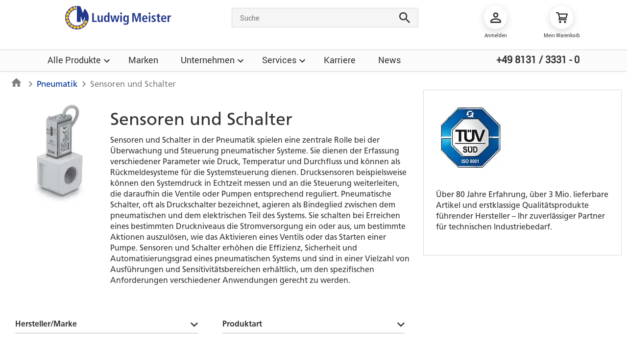

--- FILE ---
content_type: text/html; charset=UTF-8
request_url: https://www.ludwigmeister.de/produkte/sensoren-und-schalter/38966
body_size: 16690
content:
<!DOCTYPE html>
<html lang="de">
<head>
    <meta charset="UTF-8">
    <meta http-equiv="content-type" content="text/html;charset=utf-8"/>
    <meta http-equiv="X-UA-Compatible" content="IE=edge">
            <meta name="viewport" content="width=device-width, initial-scale=1, maximum-scale=5" />
<meta name="useStatistics" content="yes" />
<meta name="robots" content="index,follow" />
<meta name="description" content="Erhalten Sie alle Informationen zu Sensoren und Schalter auf ludwigmeister.de ✓ über 75 Jahren Erfahrung ✓ mehr als 160 Berater ✓ Taggleicher Versand bis 17:00 Uhr." />

    <script>
        !function(e){"use strict";var n=function(n,t,o){function i(e){return a.body?e():void setTimeout(function(){i(e)})}function r(){l.addEventListener&&l.removeEventListener("load",r),l.media=o||"all"}var d,a=e.document,l=a.createElement("link");if(t)d=t;else{var s=(a.body||a.getElementsByTagName("head")[0]).childNodes;d=s[s.length-1]}var f=a.styleSheets;l.rel="stylesheet",l.href=n,l.media="only x",i(function(){d.parentNode.insertBefore(l,t?d:d.nextSibling)});var u=function(e){for(var n=l.href,t=f.length;t--;)if(f[t].href===n)return e();setTimeout(function(){u(e)})};return l.addEventListener&&l.addEventListener("load",r),l.onloadcssdefined=u,u(r),l};"undefined"!=typeof exports?exports.loadCSS=n:e.loadCSS=n}("undefined"!=typeof global?global:this);
        !function(a){if(a.loadCSS){var b=loadCSS.relpreload={};if(b.support=function(){try{return a.document.createElement("link").relList.supports("preload")}catch(a){return!1}},b.poly=function(){for(var b=a.document.getElementsByTagName("link"),c=0;c<b.length;c++){var d=b[c];"preload"===d.rel&&"style"===d.getAttribute("as")&&(a.loadCSS(d.href,d,d.getAttribute("media")),d.rel=null)}},!b.support()){b.poly();var c=a.setInterval(b.poly,300);a.addEventListener&&a.addEventListener("load",function(){b.poly(),a.clearInterval(c)}),a.attachEvent&&a.attachEvent("onload",function(){a.clearInterval(c)})}}}(this);
        window.shopcart = {
            itemCount: 0,
            discount: null,
            isOfferCart: false,
        }
                var trans_magnific_loading = "Bild in hoher Qualität wird geladen";
                var trans_sortiment_plus_toast = "Mit Sortiment&lt;sup&gt;&lt;em&gt;Plus&lt;/em&gt;&lt;/sup&gt; haben Sie exklusiven Zugriff auf alle 3 Mio. lieferbaren Artikel aus unserem Sortiment. Diese Artikel haben keine Detailseiten. Legen Sie gewünschte Artikel direkt in den Warenkorb.";
                var trans_newsletter_please_agree = "Sie müssen den Bedingungen zustimmen, um den Newsletter abonnieren zu können.";
                
	window.userData = {"isErpCustomer":false,"prices":"gross","loggedIn":false,"loginComplete":false,"accountType":"Privat","defaultVatRate":0.19};
	window.productCategories = [{"id":399998,"url":"\/produkte\/antriebstechnik\/38075","title":"Antriebstechnik","previewKachel":null,"thumbnail":"<img src=\"\/mediadata\/category_images\/236494\/image-thumb__236494__kategoriekachel\/62d7458c6a63-kapitelbilder-ebene-1-antriebstechnik_2@2x.jpg\" width=\"151\" height=\"68\" alt=\"Verschiedene mechanische Komponenten aus der Antriebstechnik, einschlie\u00dflich Zahnr\u00e4der und Riemen.\" title=\"Antriebstechnik-Komponenten\" loading=\"lazy\" srcset=\"\/mediadata\/category_images\/236494\/image-thumb__236494__kategoriekachel\/62d7458c6a63-kapitelbilder-ebene-1-antriebstechnik_2.jpg 1x, \/mediadata\/category_images\/236494\/image-thumb__236494__kategoriekachel\/62d7458c6a63-kapitelbilder-ebene-1-antriebstechnik_2@2x.jpg 2x\" \/>"},{"id":400001,"url":"\/produkte\/waelz-und-gleitlagertechnik\/38078","title":"W\u00e4lz- und Gleitlagertechnik","previewKachel":null,"thumbnail":"<img src=\"\/mediadata\/category_images\/11544\/image-thumb__11544__kategoriekachel\/kapitelbilder-ebene-1-waelzlagertechnik_1@2x.jpg\" width=\"151\" height=\"68\" alt=\"Eine Nahaufnahme eines zylinderf\u00f6rmigen W\u00e4lzlagers mit mehreren Rollen.\" title=\"Zylinderrollenlager Nahaufnahme\" loading=\"lazy\" srcset=\"\/mediadata\/category_images\/11544\/image-thumb__11544__kategoriekachel\/kapitelbilder-ebene-1-waelzlagertechnik_1.jpg 1x, \/mediadata\/category_images\/11544\/image-thumb__11544__kategoriekachel\/kapitelbilder-ebene-1-waelzlagertechnik_1@2x.jpg 2x\" \/>"},{"id":322410,"url":"\/produkte\/dichtungstechnik\/38982","title":"Dichtungstechnik","previewKachel":null,"thumbnail":"<img src=\"\/mediadata\/category_images\/11555\/image-thumb__11555__kategoriekachel\/kapitelbilder-ebene-1-dichtungstechnik_1@2x.jpg\" width=\"151\" height=\"68\" alt=\"Verschiedene rote Dichtungsringe unterschiedlicher Gr\u00f6\u00dfen liegen auf einem wei\u00dfen Hintergrund.\" title=\"Rote Dichtungsringe\" loading=\"lazy\" srcset=\"\/mediadata\/category_images\/11555\/image-thumb__11555__kategoriekachel\/kapitelbilder-ebene-1-dichtungstechnik_1.jpg 1x, \/mediadata\/category_images\/11555\/image-thumb__11555__kategoriekachel\/kapitelbilder-ebene-1-dichtungstechnik_1@2x.jpg 2x\" \/>"},{"id":322403,"url":"\/produkte\/chemische-produkte\/38975","title":"Chemische Produkte","previewKachel":null,"thumbnail":"<img src=\"\/mediadata\/category_images\/11554\/image-thumb__11554__kategoriekachel\/kapitelbilder-ebene-1-chemische_produkte_1@2x.jpg\" width=\"151\" height=\"68\" alt=\"Eine Auswahl verschiedener chemischer Produkte, darunter Schmierstoffe, Reiniger und Klebstoffe, in verschiedenen Flaschen und Dosen.\" title=\"Verschiedene chemische Produkte\" loading=\"lazy\" srcset=\"\/mediadata\/category_images\/11554\/image-thumb__11554__kategoriekachel\/kapitelbilder-ebene-1-chemische_produkte_1.jpg 1x, \/mediadata\/category_images\/11554\/image-thumb__11554__kategoriekachel\/kapitelbilder-ebene-1-chemische_produkte_1@2x.jpg 2x\" \/>"},{"id":322473,"url":"\/produkte\/normelemente\/39137","title":"Normelemente","previewKachel":null,"thumbnail":"<img src=\"\/mediadata\/category_images\/11594\/image-thumb__11594__kategoriekachel\/kapitelbilder-ebene-1-normelemente_1@2x.jpg\" width=\"151\" height=\"68\" alt=\"Zwei Metall-Sicherungsringe liegen \u00fcberlappend auf einer Fl\u00e4che.\" title=\"Metall-Sicherungsringe\" loading=\"lazy\" srcset=\"\/mediadata\/category_images\/11594\/image-thumb__11594__kategoriekachel\/kapitelbilder-ebene-1-normelemente_1.jpg 1x, \/mediadata\/category_images\/11594\/image-thumb__11594__kategoriekachel\/kapitelbilder-ebene-1-normelemente_1@2x.jpg 2x\" \/>"},{"id":322345,"url":"\/produkte\/hydraulik\/38908","title":"Hydraulik","previewKachel":null,"thumbnail":"<img src=\"\/mediadata\/category_images\/11548\/image-thumb__11548__kategoriekachel\/kapitelbilder-ebene-1-hydraulik_1@2x.jpg\" width=\"151\" height=\"68\" alt=\"Ein komplexes Hydrauliksystem mit mehreren Komponenten und Anzeigen auf einer Metallbasis.\" title=\"Hydrauliksystem Einheit\" loading=\"lazy\" srcset=\"\/mediadata\/category_images\/11548\/image-thumb__11548__kategoriekachel\/kapitelbilder-ebene-1-hydraulik_1.jpg 1x, \/mediadata\/category_images\/11548\/image-thumb__11548__kategoriekachel\/kapitelbilder-ebene-1-hydraulik_1@2x.jpg 2x\" \/>"},{"id":322484,"url":"\/produkte\/arbeitsschutz\/39158","title":"Arbeitsschutz","previewKachel":null,"thumbnail":"<img src=\"\/mediadata\/category_images\/200347\/image-thumb__200347__kategoriekachel\/601c98934c7e-kapitelbilder-ebene-1-kapitelbilder-ebene-1-arbeitsschutz-sammelbild@2x.jpg\" width=\"151\" height=\"68\" alt=\"Eine graue Arbeitsjacke mit schwarzem Schulter- und Taschenbereich, kombiniert mit einem stabilen schwarzen Sicherheitsschuh.\" title=\"Arbeitsjacke und Sicherheitsschuh\" loading=\"lazy\" srcset=\"\/mediadata\/category_images\/200347\/image-thumb__200347__kategoriekachel\/601c98934c7e-kapitelbilder-ebene-1-kapitelbilder-ebene-1-arbeitsschutz-sammelbild.jpg 1x, \/mediadata\/category_images\/200347\/image-thumb__200347__kategoriekachel\/601c98934c7e-kapitelbilder-ebene-1-kapitelbilder-ebene-1-arbeitsschutz-sammelbild@2x.jpg 2x\" \/>"},{"id":322392,"url":"\/produkte\/pneumatik\/38956","title":"Pneumatik","previewKachel":null,"thumbnail":"<img src=\"\/mediadata\/category_images\/11553\/image-thumb__11553__kategoriekachel\/kapitelbilder-ebene-1-pneumatik_1@2x.jpg\" width=\"151\" height=\"68\" alt=\"Ein pneumatisches Bauteil mit Manometer und digitalem Druckregler.\" title=\"Pneumatik-Regler-Bauteil\" loading=\"lazy\" srcset=\"\/mediadata\/category_images\/11553\/image-thumb__11553__kategoriekachel\/kapitelbilder-ebene-1-pneumatik_1.jpg 1x, \/mediadata\/category_images\/11553\/image-thumb__11553__kategoriekachel\/kapitelbilder-ebene-1-pneumatik_1@2x.jpg 2x\" \/>"},{"id":322493,"url":"\/produkte\/betriebseinrichtung\/39167","title":"Betriebseinrichtung","previewKachel":null,"thumbnail":"<img src=\"\/mediadata\/category_images\/11600\/image-thumb__11600__kategoriekachel\/kapitelbilder-ebene-1-betriebseinrichtung_1@2x.jpg\" width=\"151\" height=\"68\" alt=\"Ein blauer Werkzeugwagen mit f\u00fcnf Schubladen und Rollen, ideal zur Aufbewahrung von Werkzeugen.\" title=\"Werkzeugwagen auf Rollen\" loading=\"lazy\" srcset=\"\/mediadata\/category_images\/11600\/image-thumb__11600__kategoriekachel\/kapitelbilder-ebene-1-betriebseinrichtung_1.jpg 1x, \/mediadata\/category_images\/11600\/image-thumb__11600__kategoriekachel\/kapitelbilder-ebene-1-betriebseinrichtung_1@2x.jpg 2x\" \/>"},{"id":322517,"url":"\/produkte\/werkzeugtechnik\/50395","title":"Werkzeugtechnik","previewKachel":null,"thumbnail":"<img src=\"\/mediadata\/category_images\/200348\/image-thumb__200348__kategoriekachel\/601c9894ba0b-kapitelbilder-ebene-1-kapitelbilder-ebene-1-werkzeuge-sammelbild@2x.jpg\" width=\"151\" height=\"68\" alt=\"Eine Feile, ein Hammer und ein digitaler Messschieber sind nebeneinander abgebildet.\" title=\"Handwerkzeuge Sammlung\" loading=\"lazy\" srcset=\"\/mediadata\/category_images\/200348\/image-thumb__200348__kategoriekachel\/601c9894ba0b-kapitelbilder-ebene-1-kapitelbilder-ebene-1-werkzeuge-sammelbild.jpg 1x, \/mediadata\/category_images\/200348\/image-thumb__200348__kategoriekachel\/601c9894ba0b-kapitelbilder-ebene-1-kapitelbilder-ebene-1-werkzeuge-sammelbild@2x.jpg 2x\" \/>"},{"id":322518,"url":"\/produkte\/elektrowerkzeuge\/50869","title":"Elektrowerkzeuge","previewKachel":null,"thumbnail":"<img src=\"\/mediadata\/category_images\/11607\/image-thumb__11607__kategoriekachel\/kapitelbilder-ebene-1-elektrowerkzeuge_1@2x.jpg\" width=\"151\" height=\"68\" alt=\"Ein kabelloser Akkuschrauber mit blauem Geh\u00e4use und schwarz gummiertem Griff.\" title=\"Kabelloser Akkuschrauber\" loading=\"lazy\" srcset=\"\/mediadata\/category_images\/11607\/image-thumb__11607__kategoriekachel\/kapitelbilder-ebene-1-elektrowerkzeuge_1.jpg 1x, \/mediadata\/category_images\/11607\/image-thumb__11607__kategoriekachel\/kapitelbilder-ebene-1-elektrowerkzeuge_1@2x.jpg 2x\" \/>"},{"id":775347,"url":"\/produkte\/lineartechnik\/60314","title":"Lineartechnik","previewKachel":null,"thumbnail":"<img src=\"\/mediadata\/category_images\/31955\/image-thumb__31955__kategoriekachel\/kapitelbilder-lineartechnik@2x.png\" width=\"151\" height=\"68\" alt=\"Verschiedene Komponenten der Lineartechnik, darunter Schienenf\u00fchrungen und Kugelumlaufspindeln.\" title=\"Komponenten der Lineartechnik\" loading=\"lazy\" srcset=\"\/mediadata\/category_images\/31955\/image-thumb__31955__kategoriekachel\/kapitelbilder-lineartechnik.png 1x, \/mediadata\/category_images\/31955\/image-thumb__31955__kategoriekachel\/kapitelbilder-lineartechnik@2x.png 2x\" \/>"},{"id":402022,"url":"\/produkte\/modulare-zerspanung\/61085","title":"Modulare Zerspanung","previewKachel":null,"thumbnail":"<img src=\"\/mediadata\/category_images\/16365\/image-thumb__16365__kategoriekachel\/kapitelbilder-ebene-2-modulare_zerspanung@2x.png\" width=\"151\" height=\"68\" alt=\"Ein modulares Fr\u00e4swerkzeug mit mehreren Schneidplatten f\u00fcr die Metallbearbeitung.\" title=\"Modulares Fr\u00e4swerkzeug\" loading=\"lazy\" srcset=\"\/mediadata\/category_images\/16365\/image-thumb__16365__kategoriekachel\/kapitelbilder-ebene-2-modulare_zerspanung.png 1x, \/mediadata\/category_images\/16365\/image-thumb__16365__kategoriekachel\/kapitelbilder-ebene-2-modulare_zerspanung@2x.png 2x\" \/>"},{"id":322521,"url":"\/produkte\/monozerspanung\/50401","title":"Monozerspanung","previewKachel":null,"thumbnail":"<img src=\"\/mediadata\/category_images\/13297\/image-thumb__13297__kategoriekachel\/kapitelbilder-schneidwerkzeuge@2x.jpg\" width=\"151\" height=\"68\" alt=\"Verschiedene metallische Schneidwerkzeuge, darunter Spiralbohrer und Gewindebohrer, in einer Reihe angeordnet.\" title=\"Verschiedene Schneidwerkzeuge\" loading=\"lazy\" srcset=\"\/mediadata\/category_images\/13297\/image-thumb__13297__kategoriekachel\/kapitelbilder-schneidwerkzeuge.jpg 1x, \/mediadata\/category_images\/13297\/image-thumb__13297__kategoriekachel\/kapitelbilder-schneidwerkzeuge@2x.jpg 2x\" \/>"},{"id":6366718,"url":"\/produkte\/schmiertechnik\/152114","title":"Schmiertechnik","previewKachel":null,"thumbnail":"<img src=\"\/mediadata\/category_images\/236462\/image-thumb__236462__kategoriekachel\/62d0ae0e5635-skf-lubrication-skf-schmiersysteme@2x.png\" width=\"151\" height=\"68\" alt=\"Verschiedene SKF und Lincoln Schmiersysteme und Ger\u00e4te zur Maschinenschmierung.\" title=\"SKF Schmiersysteme Auswahl\" loading=\"lazy\" srcset=\"\/mediadata\/category_images\/236462\/image-thumb__236462__kategoriekachel\/62d0ae0e5635-skf-lubrication-skf-schmiersysteme.png 1x, \/mediadata\/category_images\/236462\/image-thumb__236462__kategoriekachel\/62d0ae0e5635-skf-lubrication-skf-schmiersysteme@2x.png 2x\" \/>"},{"id":8234034,"url":"\/produkte\/schlauchkonfigurator\/194714","title":"Schlauchkonfigurator","previewKachel":null,"thumbnail":"<img src=\"\/mediadata\/category_images\/265049\/image-thumb__265049__kategoriekachel\/kapitelbilder-ebene-3-hydraulik-verbindungstechnik-schlauchkonfigurator@2x.png\" width=\"151\" height=\"68\" alt=\"Abbildung eines Hydraulikschlauchs mit Verbindungsst\u00fccken, die durch blaue Pfeile gekennzeichnet sind.\" title=\"Hydraulikschlauch-Konfiguration\" loading=\"lazy\" srcset=\"\/mediadata\/category_images\/265049\/image-thumb__265049__kategoriekachel\/kapitelbilder-ebene-3-hydraulik-verbindungstechnik-schlauchkonfigurator.png 1x, \/mediadata\/category_images\/265049\/image-thumb__265049__kategoriekachel\/kapitelbilder-ebene-3-hydraulik-verbindungstechnik-schlauchkonfigurator@2x.png 2x\" \/>"}];
	window.contentServiceLinks = [{"title":"\u00dcbersicht der Services","url":"\/service"},{"title":"Lager- und Bestandsmanagement","url":"\/de\/service\/services\/lager-und_bestandsmanagement"},{"title":"Beschaffung","url":"\/de\/service\/services\/beschaffung"},{"title":"Instandhaltung","url":"\/de\/service\/services\/Instandhaltung"},{"title":"Technik und Konstruktion","url":"\/de\/service\/services\/Auslegung_und_Konstruktion"},{"title":"Werkstattleistungen","url":"\/de\/service\/services\/Werkstattleistungen"},{"title":"Versorgungssicherheit","url":"\/de\/service\/services\/beschaffung\/versorgungssicherheit"},{"title":"Schulungen","url":"\/de\/service\/schulungen"},{"title":"Retouren und Reparaturen","url":"\/de\/service\/reparaturen_und_retouren"},{"title":"Webportal","url":"\/de\/service\/webshop"},{"title":"Downloads","url":"\/de\/service\/downloads"}];
	window.contentUnternehmenLinks = [{"title":"\u00dcber uns","url":"\/unternehmen"},{"title":"Kontakt","url":"\/kontakt"},{"title":"Kooperationen","url":"\/unternehmen\/kooperationen"},{"title":"Logistik","url":"\/unternehmen\/logistik"},{"title":"FAQ Chatbot","url":"https:\/\/app.customgpt.ai\/projects\/4494\/ask-me-anything?shareable_slug=a4a9bda8937719009da25f2762daa0ea&embed=1"},{"title":"Historie","url":"\/de\/unternehmen\/Historie"},{"title":"Standorte","url":"\/unternehmen\/standorte"},{"title":"Nachhaltigkeit - CSR","url":"\/de\/soziale-verantwortung"}];
	window.maintenanceData = {"prices":false,"order":false,"customer":false,"elasticsearch":false};


    </script>
    
    <title></title>    <style rel="stylesheet" type="text/css">
/* No files present */
</style>

            <link href="/cache-buster-1768378218/static/styles.min.css" media="screen" rel="stylesheet" type="text/css" />
<link href="/cache-buster-1768378217/static/css/92_print.css" media="screen" rel="stylesheet" type="text/css" />
<link href="/cache-buster-1768395362/build/ludwigmeister.e90b1700.css" media="all" rel="preload" type="text/css" as="style" onload="this.rel=&#039;stylesheet&#039;" />
<link href="/cache-buster-1768376802/build/5107.c37aaaf0.css" media="all" rel="preload" type="text/css" as="style" onload="this.rel=&#039;stylesheet&#039;" />
<link href="/cache-buster-1768376802/build/8753.544a71a8.css" media="all" rel="preload" type="text/css" as="style" onload="this.rel=&#039;stylesheet&#039;" />
<link href="/cache-buster-1768376802/build/9752.be2796d7.css" media="all" rel="preload" type="text/css" as="style" onload="this.rel=&#039;stylesheet&#039;" />
<link href="/cache-buster-1768376802/build/709.e3b966a9.css" media="all" rel="preload" type="text/css" as="style" onload="this.rel=&#039;stylesheet&#039;" />
<link href="/cache-buster-1768376802/build/3111.00aef241.css" media="all" rel="preload" type="text/css" as="style" onload="this.rel=&#039;stylesheet&#039;" />
<link href="/cache-buster-1768376802/build/layout.f58f53d4.css" media="all" rel="preload" type="text/css" as="style" onload="this.rel=&#039;stylesheet&#039;" />
<link href="/produkte/sensoren-und-schalter/38966?page=1" rel="canonical" />
<link href="/produkte/sensoren-und-schalter/38966?page=2" rel="next" />
        
            <link rel="apple-touch-icon" sizes="180x180" href="/static/favicons/ludwigmeister/apple-touch-icon.png?v=kPxWABR6R8">
    <link rel="icon" type="image/png" sizes="32x32" href="/static/favicons/ludwigmeister/favicon-32x32.png?v=kPxWABR6R8">
    <link rel="icon" type="image/png" sizes="16x16" href="/static/favicons/ludwigmeister/favicon-16x16.png?v=kPxWABR6R8">
    <link rel="manifest" href="/static/favicons/ludwigmeister/manifest.json?v=kPxWABR6R8">
    <link rel="mask-icon" href="/static/favicons/ludwigmeister/safari-pinned-tab.svg?v=kPxWABR6R8" color="#22378c">
    <link rel="shortcut icon" href="/static/favicons/ludwigmeister/favicon.ico?v=kPxWABR6R8">
    <meta name="apple-mobile-web-app-title" content="Ludwig Meister">
    <meta name="application-name" content="Ludwig Meister">
    <meta name="theme-color" content="#ffffff">
    <meta name="viewport" content="width=device-width, initial-scale=1, maximum-scale=5">
  
    <meta name="google-site-verification" content="uxOV2jnKudtOJBugZNfV07Qd3CF9I0pyEb_U0vd3Eic" />
  <meta name="google-site-verification" content="u37J8Hic2aPtaXCMXJzLgiI7GLuwKnhEbSPv1qru7HU" />

      <!-- Matomo Tag Manager -->
  <script>
    var _paq = window._paq = window._paq || [];
    _paq.push(['enableLinkTracking']);
    (function() {
      var u="https://matomo.ludwigmeister.de/";
      _paq.push(['setTrackerUrl', u+'matomo.php']);
      _paq.push(['setSiteId', '2']);
      var d=document, g=d.createElement('script'), s=d.getElementsByTagName('script')[0];
      g.async=true; g.src=u+'matomo.js'; s.parentNode.insertBefore(g,s);
    })();

    var _mtm = window._mtm = window._mtm || [];
    _mtm.push({'mtm.startTime': (new Date().getTime()), 'event': 'mtm.Start'});
    var d=document, g=d.createElement('script'), s=d.getElementsByTagName('script')[0];
    g.async=true; g.src='https://matomo.ludwigmeister.de/js/container_SFpNe0Cn.js'; s.parentNode.insertBefore(g,s);
  </script>
  <!-- End Matomo Tag Manager -->

      <script type="text/javascript" data-cmp-ab="1" src="https://cdn.consentmanager.net/delivery/autoblocking/f66851f43250f.js" data-cmp-host="b.delivery.consentmanager.net" data-cmp-cdn="cdn.consentmanager.net" data-cmp-codesrc="0"></script>
    <script>
    
            var _ptg = _ptg || {};
    _ptg.options = _ptg.options || {};

    
            
    </script>


    <script src="/bundles/pimcorecore/js/targeting.js" async></script></head>
<body>
<header id="topnav">
    <div class="top">
        <div class="items">
            <div class="d-lg-none menubutton"></div>
            <div class="logo">
                <a href="/de/startseite" lang="de">
                    <img src="/build/images/ludwig-meister-logo.8ad870fc.svg" alt="Ludwig Meister" />
                </a>
            </div>
            <div class="searchquery d-none d-md-inline-block">
                <form class="suche hiddenmobile">
                    <input name="q-old" placeholder="Suche"/>
                    <button type="submit">Suchen</button>
                </form>
            </div>
            <div class="icons">
                <div class="searchicon d-lg-none">
                    <img src="/build/images/icons/suche.4ed7ece8.svg" alt="Suche" onclick="window.dispatchEvent(new Event('mobile-search-clicked'))" />
                </div>
                <div id="meinkonto-menue" class="menue"></div>
                <a href="https://www.ludwigmeister.de/de/checkout/" class="cart" id="cart-button">
                    <span class="icon"></span>
                    <span class="caption">
                    Warenkorb
                        <span class="cartitemamount" style="display: none"></span>
                    </span>
                </a>
            </div>
        </div>
    </div>
    <div class="nav d-none d-sm-block">
        <div class="items">
            <ul class="nav">
                <li class="sortiment subnav" onclick="lmlayout.topnavClicked('product-categories')">
                    <span data-text="Alle Produkte">
                        Alle Produkte
                    </span>
                </li>
                <li><a id="marken" href="/de/technische-informationen">Marken</a></li>
                <li id="content-links" class="content subnav" onclick="lmlayout.topnavClicked('content-links')">
                    <span data-text="Unternehmen">
                        Unternehmen
                    </span>
                </li>
                <li id="service" class="service subnav" onclick="lmlayout.topnavClicked('service')">
                    <span data-text="Services">
                        Services
                    </span>
                </li>
                <li>
                    <a id="karriere" href="/de/karriere">
                        Karriere
                    </a>
                </li>
                <li>
                    <a id="blog-link" href="/de/blog">
                        News
                    </a>
                </li>
            </ul>
            <div class="telefonnummer">
                <a href="tel:+49 8131 / 3331 - 0">+49 8131 / 3331 - 0</a>
            </div>
        </div>
    </div>
</header>
<aside id="menues" class="lm-ng">
    <div class="shadow">
        <div id="categories-menu" class="menue"></div>
        <div id="content-menu" class="menue"></div>
        <div id="content-service" class="menue"></div>
        <div id="mobile-menue" class="menue"></div>
    </div>
</aside>
<section id="content" class="layout-v2">
    <div id="quicksearch" class="lm-ng padded"></div>
    <main class="lm-ng">
                <div class="container-fluid">
                                    <div id="results-page">
  <div class="row bordered breadcrumbs">
  <div class="col-xs-10 col-12 col-sm-8 col-lg-10 breadcrumb">
    <ul itemscope itemtype="http://schema.org/BreadcrumbList">
              <li itemprop="itemListElement" itemscope itemtype="http://schema.org/ListItem">
          <meta itemprop="position" content="1"/>
          <span itemprop="item">
                        <a href="/" class="start">
                          
                        </a>
                      </span>
        </li>
              <li itemprop="itemListElement" itemscope itemtype="http://schema.org/ListItem">
          <meta itemprop="position" content="2"/>
          <span itemprop="item">
                        <a href="/produkte/pneumatik/38956" class="">
                          Pneumatik
                        </a>
                      </span>
        </li>
              <li itemprop="itemListElement" itemscope itemtype="http://schema.org/ListItem">
          <meta itemprop="position" content="3"/>
          <span itemprop="item">
                          Sensoren und Schalter
                      </span>
        </li>
          </ul>
  </div>
  <div class="col-xs-12 col-12 col-sm-4 col-lg-2 breadcrumb text-right">
      </div>
</div>


  <div class="row erklaerungen">
    <div class="col-xs-12 col-sm-2 categoryimage">
      <picture >
	<source srcset="/mediadata/category_images/13282/image-thumb__13282__kategoriebild/kapitelbilder-pneumatik_schalter.avif 1x, /mediadata/category_images/13282/image-thumb__13282__kategoriebild/kapitelbilder-pneumatik_schalter@2x.avif 2x" width="208" height="208" type="image/avif" />
	<source srcset="/mediadata/category_images/13282/image-thumb__13282__kategoriebild/kapitelbilder-pneumatik_schalter.webp 1x, /mediadata/category_images/13282/image-thumb__13282__kategoriebild/kapitelbilder-pneumatik_schalter@2x.webp 2x" width="208" height="208" type="image/webp" />
	<source srcset="/mediadata/category_images/13282/image-thumb__13282__kategoriebild/kapitelbilder-pneumatik_schalter.jpg 1x, /mediadata/category_images/13282/image-thumb__13282__kategoriebild/kapitelbilder-pneumatik_schalter@2x.jpg 2x" width="208" height="208" type="image/jpeg" />
	<img src="/mediadata/category_images/13282/image-thumb__13282__kategoriebild/kapitelbilder-pneumatik_schalter.jpg" width="208" height="208" alt="Sensoren und Schalter" title="Pneumatikdruckschalter" loading="lazy" srcset="/mediadata/category_images/13282/image-thumb__13282__kategoriebild/kapitelbilder-pneumatik_schalter.jpg 1x, /mediadata/category_images/13282/image-thumb__13282__kategoriebild/kapitelbilder-pneumatik_schalter@2x.jpg 2x" />
</picture>

    </div>
    <div class="col-xs-12 col-sm-6 beschreibung">
      <h1>Sensoren und Schalter</h1>
      <div class="category-beschreibung">
        <p>
      Sensoren und Schalter in der Pneumatik spielen eine zentrale Rolle bei 
      der &#220;berwachung und Steuerung pneumatischer Systeme. Sie dienen der 
      Erfassung verschiedener Parameter wie Druck, Temperatur und Durchfluss 
      und k&#246;nnen als R&#252;ckmeldesysteme f&#252;r die Systemsteuerung dienen. 
      Drucksensoren beispielsweise k&#246;nnen den Systemdruck in Echtzeit messen 
      und an die Steuerung weiterleiten, die daraufhin die Ventile oder Pumpen 
      entsprechend reguliert. Pneumatische Schalter, oft als Druckschalter 
      bezeichnet, agieren als Bindeglied zwischen dem pneumatischen und dem 
      elektrischen Teil des Systems. Sie schalten bei Erreichen eines 
      bestimmten Druckniveaus die Stromversorgung ein oder aus, um bestimmte 
      Aktionen auszul&#246;sen, wie das Aktivieren eines Ventils oder das Starten 
      einer Pumpe. Sensoren und Schalter erh&#246;hen die Effizienz, Sicherheit und 
      Automatisierungsgrad eines pneumatischen Systems und sind in einer 
      Vielzahl von Ausf&#252;hrungen und Sensitivit&#228;tsbereichen erh&#228;ltlich, um den 
      spezifischen Anforderungen verschiedener Anwendungen gerecht zu werden.
    </p>
      </div>
          </div>
            <div class="ansprechpartner col-sm-4 hidden-xs">
    <div class="personaldata bordered">
      <div class="personaldata-top">
        <picture >
	<source srcset="/_default_upload_bucket/355342/image-thumb__355342__ansprechpartner/tuev_9001.avif 1x, /_default_upload_bucket/355342/image-thumb__355342__ansprechpartner/tuev_9001@2x.avif 2x" width="141" height="148" type="image/avif" />
	<source srcset="/_default_upload_bucket/355342/image-thumb__355342__ansprechpartner/tuev_9001.webp 1x, /_default_upload_bucket/355342/image-thumb__355342__ansprechpartner/tuev_9001@2x.webp 2x" width="141" height="148" type="image/webp" />
	<source srcset="/_default_upload_bucket/355342/image-thumb__355342__ansprechpartner/tuev_9001.jpg 1x, /_default_upload_bucket/355342/image-thumb__355342__ansprechpartner/tuev_9001@2x.jpg 2x" width="141" height="148" type="image/jpeg" />
	<img src="/_default_upload_bucket/355342/image-thumb__355342__ansprechpartner/tuev_9001.jpg" width="141" height="148" alt="" loading="lazy" srcset="/_default_upload_bucket/355342/image-thumb__355342__ansprechpartner/tuev_9001.jpg 1x, /_default_upload_bucket/355342/image-thumb__355342__ansprechpartner/tuev_9001@2x.jpg 2x" />
</picture>

        <h3 class="fragen"></h3>
      </div>
      <strong></strong><br>
              Über 80 Jahre Erfahrung, über 3 Mio. lieferbare Artikel und erstklassige Qualitätsprodukte führender Hersteller – Ihr zuverlässiger Partner für technischen Industriebedarf.<br><br>
              <a href="tel:"></a>
          </div>
        </div>

      </div>

  <div class="xsaccordeon filterkativieren hidden-sm hidden-md hidden-lg hidden-xl closed" data-togglevisibility="form.productlist">
    <span>Filter aktivieren</span><i class="ci ci-chevron-down"></i><i class="ci ci-chevron-up"></i>
  </div>

  <form class="productlist closed" action="/produkte/sensoren-und-schalter/38966" method="post">
    <input type="hidden" name="page" value="1"/>
    <input type="hidden" name="allfilters" value="0"/>
    
        <div class="row filter">
                  <input type="hidden" name="f_219" value="" />
<div class="col-xs-12 col-sm-4 filtercontainer" data-filter-type="feature-terms" data-filter-name="f_219">
    <div class="titel display_filter">
        <b>Hersteller/Marke</b>
        <span class="toggler closed"></span>
    </div>
    <div class="filter_wrapper ui-element terms closed" aria-expanded="false">
        <div class="filter_inner_wrapper">
            <select class="filter-feature-terms" name="f_219[]" multiple>
                                                                                                                                                                                                                                                                                                                                                                                                                                                                                                                                                                                                                                                                                                                                                                                                                                                                    </select>
            <ul class="retract">
                                          <li>
                  <input type="checkbox" id="518323390" value="ASECOS"  class="filter-field"/><label for="518323390">ASECOS</label>
                  <span class="amount">(1)</span>
              </li>
                                          <li>
                  <input type="checkbox" id="1310509467" value="AVENTICS"  class="filter-field"/><label for="1310509467">AVENTICS</label>
                  <span class="amount">(10)</span>
              </li>
                                          <li>
                  <input type="checkbox" id="1503605504" value="BALLUFF"  class="filter-field"/><label for="1503605504">BALLUFF</label>
                  <span class="amount">(1)</span>
              </li>
                                          <li>
                  <input type="checkbox" id="1292805215" value="BOSCH REXROTH"  class="filter-field"/><label for="1292805215">BOSCH REXROTH</label>
                  <span class="amount">(10)</span>
              </li>
                                          <li>
                  <input type="checkbox" id="1056264873" value="BUSCHJOST"  class="filter-field"/><label for="1056264873">BUSCHJOST</label>
                  <span class="amount">(1)</span>
              </li>
                                          <li>
                  <input type="checkbox" id="806409940" value="EWELLIX"  class="filter-field"/><label for="806409940">EWELLIX</label>
                  <span class="amount">(2)</span>
              </li>
                                          <li>
                  <input type="checkbox" id="1296039559" value="FESTO"  class="filter-field"/><label for="1296039559">FESTO</label>
                  <span class="amount">(3)</span>
              </li>
                                          <li>
                  <input type="checkbox" id="131147863" value="GANTER"  class="filter-field"/><label for="131147863">GANTER</label>
                  <span class="amount">(58)</span>
              </li>
                                          <li>
                  <input type="checkbox" id="1435868829" value="IFM"  class="filter-field"/><label for="1435868829">IFM</label>
                  <span class="amount">(35)</span>
              </li>
                                          <li>
                  <input type="checkbox" id="1724121000" value="IMI NORGREN"  class="filter-field"/><label for="1724121000">IMI NORGREN</label>
                  <span class="amount">(68)</span>
              </li>
                                          <li>
                  <input type="checkbox" id="2138917498" value="IMI PRECISION"  class="filter-field"/><label for="2138917498">IMI PRECISION</label>
                  <span class="amount">(72)</span>
              </li>
                                          <li>
                  <input type="checkbox" id="295829877" value="INA"  class="filter-field"/><label for="295829877">INA</label>
                  <span class="amount">(3)</span>
              </li>
                                          <li>
                  <input type="checkbox" id="1176959759" value="KIPP"  class="filter-field"/><label for="1176959759">KIPP</label>
                  <span class="amount">(9)</span>
              </li>
                                          <li>
                  <input type="checkbox" id="251233253" value="KS"  class="filter-field"/><label for="251233253">KS</label>
                  <span class="amount">(3)</span>
              </li>
                                          <li>
                  <input type="checkbox" id="2094886106" value="LOCTITE"  class="filter-field"/><label for="2094886106">LOCTITE</label>
                  <span class="amount">(1)</span>
              </li>
                                          <li>
                  <input type="checkbox" id="553458629" value="MADER"  class="filter-field"/><label for="553458629">MADER</label>
                  <span class="amount">(1)</span>
              </li>
                                          <li>
                  <input type="checkbox" id="1165527852" value="METAL WORK"  class="filter-field"/><label for="1165527852">METAL WORK</label>
                  <span class="amount">(3)</span>
              </li>
                                          <li>
                  <input type="checkbox" id="802717918" value="MÄDLER"  class="filter-field"/><label for="802717918">MÄDLER</label>
                  <span class="amount">(2)</span>
              </li>
                                          <li>
                  <input type="checkbox" id="152588943" value="NORELEM"  class="filter-field"/><label for="152588943">NORELEM</label>
                  <span class="amount">(3)</span>
              </li>
                                          <li>
                  <input type="checkbox" id="622907010" value="PARKER HANNIFIN"  class="filter-field"/><label for="622907010">PARKER HANNIFIN</label>
                  <span class="amount">(164)</span>
              </li>
                                          <li>
                  <input type="checkbox" id="685010808" value="RIEGLER"  class="filter-field"/><label for="685010808">RIEGLER</label>
                  <span class="amount">(31)</span>
              </li>
                                          <li>
                  <input type="checkbox" id="2014043530" value="SCHAEFFLER"  class="filter-field"/><label for="2014043530">SCHAEFFLER</label>
                  <span class="amount">(31)</span>
              </li>
                                          <li>
                  <input type="checkbox" id="1591891530" value="SKF"  class="filter-field"/><label for="1591891530">SKF</label>
                  <span class="amount">(1)</span>
              </li>
                                          <li>
                  <input type="checkbox" id="1317054215" value="SKF Lubrication"  class="filter-field"/><label for="1317054215">SKF Lubrication</label>
                  <span class="amount">(1)</span>
              </li>
                                          <li>
                  <input type="checkbox" id="133369910" value="SMC"  class="filter-field"/><label for="133369910">SMC</label>
                  <span class="amount">(78)</span>
              </li>
                                          <li>
                  <input type="checkbox" id="1821926062" value="STAUFF"  class="filter-field"/><label for="1821926062">STAUFF</label>
                  <span class="amount">(11)</span>
              </li>
                                          <li>
                  <input type="checkbox" id="1790040335" value="TRACTEL"  class="filter-field"/><label for="1790040335">TRACTEL</label>
                  <span class="amount">(1)</span>
              </li>
                          </ul>

            <button type="submit" class="graybutton applyfilter closefilter">Schließen</button>
        </div>
    </div>
</div>

                        <input type="hidden" name="f_7561" value="" />
<div class="col-xs-12 col-sm-4 filtercontainer" data-filter-type="feature-terms" data-filter-name="f_7561">
    <div class="titel display_filter">
        <b>Produktart</b>
        <span class="toggler closed"></span>
    </div>
    <div class="filter_wrapper ui-element terms closed" aria-expanded="false">
        <div class="filter_inner_wrapper">
            <select class="filter-feature-terms" name="f_7561[]" multiple>
                                                                                                                                                                                                                                                                                                                                                                                                                                                                                                                                                                                                                                                                                                                                                                                                                                                                                                                                                                                                                                                                                                                                                                                                                                                                                                                                                                                                                                                                                            </select>
            <ul class="retract">
                                          <li>
                  <input type="checkbox" id="761697736" value="Adapter M12 für Widerstandsthermometer, Widerstandsausgangssignal"  class="filter-field"/><label for="761697736">Adapter M12 für Widerstandsthermometer, Widerstandsausgangssignal</label>
                  <span class="amount">(1)</span>
              </li>
                                          <li>
                  <input type="checkbox" id="1727127618" value="Anschlag"  class="filter-field"/><label for="1727127618">Anschlag</label>
                  <span class="amount">(6)</span>
              </li>
                                          <li>
                  <input type="checkbox" id="1736483584" value="BULKHEAD CONECTOR"  class="filter-field"/><label for="1736483584">BULKHEAD CONECTOR</label>
                  <span class="amount">(1)</span>
              </li>
                                          <li>
                  <input type="checkbox" id="1882258065" value="Befestigungselement"  class="filter-field"/><label for="1882258065">Befestigungselement</label>
                  <span class="amount">(3)</span>
              </li>
                                          <li>
                  <input type="checkbox" id="1047893591" value="Befestigungswinkel"  class="filter-field"/><label for="1047893591">Befestigungswinkel</label>
                  <span class="amount">(1)</span>
              </li>
                                          <li>
                  <input type="checkbox" id="1880443010" value="Datenkabel"  class="filter-field"/><label for="1880443010">Datenkabel</label>
                  <span class="amount">(1)</span>
              </li>
                                          <li>
                  <input type="checkbox" id="1753851600" value="Digitale und Service Lösungen"  class="filter-field"/><label for="1753851600">Digitale und Service Lösungen</label>
                  <span class="amount">(2)</span>
              </li>
                                          <li>
                  <input type="checkbox" id="654789428" value="Digitaler Präzisions-Druckschalter"  class="filter-field"/><label for="654789428">Digitaler Präzisions-Druckschalter</label>
                  <span class="amount">(1)</span>
              </li>
                                          <li>
                  <input type="checkbox" id="730851952" value="Digitaler Reifendruckmesser"  class="filter-field"/><label for="730851952">Digitaler Reifendruckmesser</label>
                  <span class="amount">(1)</span>
              </li>
                                          <li>
                  <input type="checkbox" id="392361844" value="Druckschalter"  class="filter-field"/><label for="392361844">Druckschalter</label>
                  <span class="amount">(6)</span>
              </li>
                                          <li>
                  <input type="checkbox" id="1153350882" value="Druckschalter mit Endstück"  class="filter-field"/><label for="1153350882">Druckschalter mit Endstück</label>
                  <span class="amount">(3)</span>
              </li>
                                          <li>
                  <input type="checkbox" id="622056970" value="Elektronischer Schalter"  class="filter-field"/><label for="622056970">Elektronischer Schalter</label>
                  <span class="amount">(1)</span>
              </li>
                                          <li>
                  <input type="checkbox" id="1885598209" value="Endlagen-Rückmeldung"  class="filter-field"/><label for="1885598209">Endlagen-Rückmeldung</label>
                  <span class="amount">(1)</span>
              </li>
                                          <li>
                  <input type="checkbox" id="1632739624" value="Endlagen-Rückmeldung Aluminium"  class="filter-field"/><label for="1632739624">Endlagen-Rückmeldung Aluminium</label>
                  <span class="amount">(1)</span>
              </li>
                                          <li>
                  <input type="checkbox" id="999679471" value="Endschalter"  class="filter-field"/><label for="999679471">Endschalter</label>
                  <span class="amount">(1)</span>
              </li>
                                          <li>
                  <input type="checkbox" id="517765876" value="Fixierstück"  class="filter-field"/><label for="517765876">Fixierstück</label>
                  <span class="amount">(4)</span>
              </li>
                                          <li>
                  <input type="checkbox" id="1884422385" value="GANTER ELESA-Stellungsanzeiger"  class="filter-field"/><label for="1884422385">GANTER ELESA-Stellungsanzeiger</label>
                  <span class="amount">(6)</span>
              </li>
                                          <li>
                  <input type="checkbox" id="796716890" value="GANTER Sensorhalter"  class="filter-field"/><label for="796716890">GANTER Sensorhalter</label>
                  <span class="amount">(2)</span>
              </li>
                                          <li>
                  <input type="checkbox" id="808798230" value="Gerätestecker"  class="filter-field"/><label for="808798230">Gerätestecker</label>
                  <span class="amount">(1)</span>
              </li>
                                          <li>
                  <input type="checkbox" id="749450558" value="Grenztaster"  class="filter-field"/><label for="749450558">Grenztaster</label>
                  <span class="amount">(1)</span>
              </li>
                                          <li>
                  <input type="checkbox" id="1035355751" value="Halter"  class="filter-field"/><label for="1035355751">Halter</label>
                  <span class="amount">(5)</span>
              </li>
                                          <li>
                  <input type="checkbox" id="1335675089" value="Induktiver Näherungsschalter"  class="filter-field"/><label for="1335675089">Induktiver Näherungsschalter</label>
                  <span class="amount">(2)</span>
              </li>
                                          <li>
                  <input type="checkbox" id="798906213" value="Kabel mit Anschlusskupplung"  class="filter-field"/><label for="798906213">Kabel mit Anschlusskupplung</label>
                  <span class="amount">(6)</span>
              </li>
                                          <li>
                  <input type="checkbox" id="1756743864" value="Magnetpositionierer"  class="filter-field"/><label for="1756743864">Magnetpositionierer</label>
                  <span class="amount">(1)</span>
              </li>
                                          <li>
                  <input type="checkbox" id="902257726" value="Messgerät"  class="filter-field"/><label for="902257726">Messgerät</label>
                  <span class="amount">(1)</span>
              </li>
                                          <li>
                  <input type="checkbox" id="375152484" value="Netzwerk-Switch"  class="filter-field"/><label for="375152484">Netzwerk-Switch</label>
                  <span class="amount">(2)</span>
              </li>
                                          <li>
                  <input type="checkbox" id="1588104364" value="Näherungsschalter"  class="filter-field"/><label for="1588104364">Näherungsschalter</label>
                  <span class="amount">(4)</span>
              </li>
                                          <li>
                  <input type="checkbox" id="260091585" value="Näherungsschalter für Kraftspanner"  class="filter-field"/><label for="260091585">Näherungsschalter für Kraftspanner</label>
                  <span class="amount">(3)</span>
              </li>
                                          <li>
                  <input type="checkbox" id="1640462699" value="Positionsrückmelder"  class="filter-field"/><label for="1640462699">Positionsrückmelder</label>
                  <span class="amount">(1)</span>
              </li>
                                          <li>
                  <input type="checkbox" id="1660341968" value="Reed-Schalter"  class="filter-field"/><label for="1660341968">Reed-Schalter</label>
                  <span class="amount">(1)</span>
              </li>
                                          <li>
                  <input type="checkbox" id="2076105148" value="Reedschalter"  class="filter-field"/><label for="2076105148">Reedschalter</label>
                  <span class="amount">(1)</span>
              </li>
                                          <li>
                  <input type="checkbox" id="526516672" value="Reflexlichtschranke"  class="filter-field"/><label for="526516672">Reflexlichtschranke</label>
                  <span class="amount">(1)</span>
              </li>
                                          <li>
                  <input type="checkbox" id="1262761126" value="Reflexlichttaster"  class="filter-field"/><label for="1262761126">Reflexlichttaster</label>
                  <span class="amount">(3)</span>
              </li>
                                          <li>
                  <input type="checkbox" id="1192868404" value="SMC Anschlusskabel PF3W7"  class="filter-field"/><label for="1192868404">SMC Anschlusskabel PF3W7</label>
                  <span class="amount">(1)</span>
              </li>
                                          <li>
                  <input type="checkbox" id="1499818513" value="SMC Mechanischer Druckschalter"  class="filter-field"/><label for="1499818513">SMC Mechanischer Druckschalter</label>
                  <span class="amount">(1)</span>
              </li>
                                          <li>
                  <input type="checkbox" id="264870595" value="SMC Signalgeber C85"  class="filter-field"/><label for="264870595">SMC Signalgeber C85</label>
                  <span class="amount">(6)</span>
              </li>
                                          <li>
                  <input type="checkbox" id="888737788" value="Schwingungsmessgerät"  class="filter-field"/><label for="888737788">Schwingungsmessgerät</label>
                  <span class="amount">(1)</span>
              </li>
                                          <li>
                  <input type="checkbox" id="169275128" value="Schwingungssensor"  class="filter-field"/><label for="169275128">Schwingungssensor</label>
                  <span class="amount">(2)</span>
              </li>
                                          <li>
                  <input type="checkbox" id="1996079479" value="Sensor"  class="filter-field"/><label for="1996079479">Sensor</label>
                  <span class="amount">(16)</span>
              </li>
                                          <li>
                  <input type="checkbox" id="773086806" value="Sensor-Kabel"  class="filter-field"/><label for="773086806">Sensor-Kabel</label>
                  <span class="amount">(1)</span>
              </li>
                                          <li>
                  <input type="checkbox" id="852117734" value="Sensorhalter"  class="filter-field"/><label for="852117734">Sensorhalter</label>
                  <span class="amount">(5)</span>
              </li>
                                          <li>
                  <input type="checkbox" id="1407801879" value="Sensorhalter für Rundzylinder"  class="filter-field"/><label for="1407801879">Sensorhalter für Rundzylinder</label>
                  <span class="amount">(1)</span>
              </li>
                                          <li>
                  <input type="checkbox" id="2105945440" value="Sicherheitsschalter"  class="filter-field"/><label for="2105945440">Sicherheitsschalter</label>
                  <span class="amount">(1)</span>
              </li>
                                          <li>
                  <input type="checkbox" id="1346551560" value="Signalgeber"  class="filter-field"/><label for="1346551560">Signalgeber</label>
                  <span class="amount">(2)</span>
              </li>
                                          <li>
                  <input type="checkbox" id="24193701" value="Sondenstab"  class="filter-field"/><label for="24193701">Sondenstab</label>
                  <span class="amount">(1)</span>
              </li>
                                          <li>
                  <input type="checkbox" id="824474131" value="Stellungsanzeiger"  class="filter-field"/><label for="824474131">Stellungsanzeiger</label>
                  <span class="amount">(34)</span>
              </li>
                                          <li>
                  <input type="checkbox" id="2052756173" value="Tastkontaktgeber"  class="filter-field"/><label for="2052756173">Tastkontaktgeber</label>
                  <span class="amount">(1)</span>
              </li>
                          </ul>

            <button type="submit" class="graybutton applyfilter closefilter">Schließen</button>
        </div>
    </div>
</div>

                      </div>
    
    <div class="stickycontainer fixedsticky">
      <div class="row filter">
        <div class="col-xs-12 col-sm-4 resetcontainer"></div>
              </div>
      <div class="row filter scrollpos">
        

      </div>
    </div>

    <div class="row tableheader">
      <div class="col-xs-6">
        <strong id="results-label">
          Sensoren und Schalter (1-25 von 648 Produkten mit 664 Varianten)
        </strong>
      </div>
      <div class="col-xs-6 text-right">
        
        
      </div>
    </div>
  </form>

  <div class="row produktkacheln artikeldetail delegate datalayer">
    
<div class="col-xs-12 col-sm-4 col-md-3 col-xl-2 kachel categorykachel boxshadow ">
  <div class="kategorietitel">
    <span class="title">Auswahl</span>
          </div>
</div>


                        <div
        data-pimcoreid="2529345"
         data-datalayer-event="productClick" data-datalayer-name="LK0264B-B-00KQPKG/US" data-datalayer-id="279148900" data-datalayer-category="Pneumatik/Sensoren und Schalter" data-datalayer-variant="840LK1022"
        itemscope itemtype="http://schema.org/Product"
        class="kachel produktkachel col-xs-12 col-sm-4 col-md-3 col-xl-2 boxshadow shadowArticle async-info async-article async-loading"
        data-lmarticleno="840LK1022"
        data-categoryid="322402"
        data-quantity="1"
        data-options="shadowArticle"
        data-bootstrap="col-xs-12 col-sm-4 col-md-3 col-xl-2"
>
    

    <div class="produktinfo" data-href="/artikel/sensoren-und-schalter/38966/lk0264b-b-00kqpkg-us/840lk1022-2791489"  data-datalayer-event="productImpression" data-datalayer-name="LK0264B-B-00KQPKG/US" data-datalayer-id="279148900" data-datalayer-category="Pneumatik/Sensoren und Schalter" data-datalayer-variant="840LK1022" data-datalayer-brand="IFM">

        <div class="image">
                            <a href="/artikel/sensoren-und-schalter/38966/lk0264b-b-00kqpkg-us/840lk1022-2791489" title="LK0264B-B-00KQPKG/US" data-datalayer-event="productImpression" data-datalayer-name="LK0264B-B-00KQPKG/US" data-datalayer-id="279148900" data-datalayer-category="Pneumatik/Sensoren und Schalter" data-datalayer-variant="840LK1022" data-datalayer-brand="IFM">
                    <picture >
	<source srcset="/intern/69278/image-thumb__69278__produktbild_kachel/no-image.avif 1x, /intern/69278/image-thumb__69278__produktbild_kachel/no-image@2x.avif 2x" type="image/avif" />
	<source srcset="/intern/69278/image-thumb__69278__produktbild_kachel/no-image.webp 1x, /intern/69278/image-thumb__69278__produktbild_kachel/no-image@2x.webp 2x" width="94" height="94" type="image/webp" />
	<source srcset="/intern/69278/image-thumb__69278__produktbild_kachel/no-image.png 1x, /intern/69278/image-thumb__69278__produktbild_kachel/no-image@2x.png 2x" width="94" height="94" type="image/png" />
	<img src="/intern/69278/image-thumb__69278__produktbild_kachel/no-image@2x.png" width="94" height="94" alt="Ein stilisiertes graues Symbol, das auf eine nicht verfügbare Abbildung hinweist." title="Keine Abbildung verfügbar" loading="lazy" srcset="/intern/69278/image-thumb__69278__produktbild_kachel/no-image.png 1x, /intern/69278/image-thumb__69278__produktbild_kachel/no-image@2x.png 2x" />
</picture>

                </a>
                    </div>

        <div class="preiscontainer">
                                    <div class="preisinfo">
                <div class="hauptpreis">
                    Preis exkl. MwSt.:<span class="preis"><div class="loading-indicator"><div class="dot"></div><div class="dot"></div><div class="dot"></div></div></span>
                </div>
                <div class="nebenpreise">
                                                                                <div class="priceper"></div>
                                    </div>
            </div>
                                </div>

        <div class="artikelcontainer">
                    <span class="artikelnummer">
            Art-Nr.: <span class="lm-artikelnummer"><span class="meistergelb">840</span>LK1022</span>
                      </span>
                  </div>

        <div class="titlecontainer lhcutter" data-lines="2">
            <span class="name" itemprop="name" title="LK0264B-B-00KQPKG/US">
                LK0264B-B-00KQPKG/US
            </span>
        </div>

        <div class="detailcontainer">
            
                        <div class="artikelbezeichnung lhcutter" data-lines="1">
                LK0264B-B-00KQPKG/US
            </div>
                                




  <span class="ci alternativen"><a href="/artikel/sensoren-und-schalter/38966/lk0264b-b-00kqpkg-us/840lk1022-2791489#alternatives">Alternatives Produkt</a></span>






                                    </div>

                <div class="avail">
                <span class="verfuegbarkeit nicht-verfuegbar" title="">
        <link itemprop="availability" href="http://schema.org/OutOfStock" />
        ...
    </span>
    
        </div>
            </div>

    <div class="icons">
        <ul>
                              <li></li>
                    <li><button class="lm inquiry ">Auf Anfrage</button></li>
                                                </ul>
    </div>
</div>

                            <div
        data-pimcoreid="2393674"
         data-datalayer-event="productClick" data-datalayer-name="SID10ABBFPKG/US-100" data-datalayer-id="268086400" data-datalayer-category="Pneumatik/Sensoren und Schalter" data-datalayer-variant="840SI5000"
        itemscope itemtype="http://schema.org/Product"
        class="kachel produktkachel col-xs-12 col-sm-4 col-md-3 col-xl-2 boxshadow shadowArticle async-info async-article async-loading"
        data-lmarticleno="840SI5000"
        data-categoryid="322402"
        data-quantity="1"
        data-options="shadowArticle"
        data-bootstrap="col-xs-12 col-sm-4 col-md-3 col-xl-2"
>
    

    <div class="produktinfo" data-href="/artikel/sensoren-und-schalter/38966/sid10abbfpkg-us-100/840si5000-2680864"  data-datalayer-event="productImpression" data-datalayer-name="SID10ABBFPKG/US-100" data-datalayer-id="268086400" data-datalayer-category="Pneumatik/Sensoren und Schalter" data-datalayer-variant="840SI5000" data-datalayer-brand="IFM">

        <div class="image">
                            <a href="/artikel/sensoren-und-schalter/38966/sid10abbfpkg-us-100/840si5000-2680864" title="SID10ABBFPKG/US-100" data-datalayer-event="productImpression" data-datalayer-name="SID10ABBFPKG/US-100" data-datalayer-id="268086400" data-datalayer-category="Pneumatik/Sensoren und Schalter" data-datalayer-variant="840SI5000" data-datalayer-brand="IFM">
                    <picture >
	<source srcset="/intern/69278/image-thumb__69278__produktbild_kachel/no-image.avif 1x, /intern/69278/image-thumb__69278__produktbild_kachel/no-image@2x.avif 2x" type="image/avif" />
	<source srcset="/intern/69278/image-thumb__69278__produktbild_kachel/no-image.webp 1x, /intern/69278/image-thumb__69278__produktbild_kachel/no-image@2x.webp 2x" width="94" height="94" type="image/webp" />
	<source srcset="/intern/69278/image-thumb__69278__produktbild_kachel/no-image.png 1x, /intern/69278/image-thumb__69278__produktbild_kachel/no-image@2x.png 2x" width="94" height="94" type="image/png" />
	<img src="/intern/69278/image-thumb__69278__produktbild_kachel/no-image@2x.png" width="94" height="94" alt="Ein stilisiertes graues Symbol, das auf eine nicht verfügbare Abbildung hinweist." title="Keine Abbildung verfügbar" loading="lazy" srcset="/intern/69278/image-thumb__69278__produktbild_kachel/no-image.png 1x, /intern/69278/image-thumb__69278__produktbild_kachel/no-image@2x.png 2x" />
</picture>

                </a>
                    </div>

        <div class="preiscontainer">
                                    <div class="preisinfo">
                <div class="hauptpreis">
                    Preis exkl. MwSt.:<span class="preis"><div class="loading-indicator"><div class="dot"></div><div class="dot"></div><div class="dot"></div></div></span>
                </div>
                <div class="nebenpreise">
                                                                                <div class="priceper"></div>
                                    </div>
            </div>
                                </div>

        <div class="artikelcontainer">
                    <span class="artikelnummer">
            Art-Nr.: <span class="lm-artikelnummer"><span class="meistergelb">840</span>SI5000</span>
                      </span>
                  </div>

        <div class="titlecontainer lhcutter" data-lines="2">
            <span class="name" itemprop="name" title="SID10ABBFPKG/US-100">
                SID10ABBFPKG/US-100
            </span>
        </div>

        <div class="detailcontainer">
            
                        <div class="artikelbezeichnung lhcutter" data-lines="1">
                SID10ABBFPKG/US-100
            </div>
                                




  <span class="ci alternativen"><a href="/artikel/sensoren-und-schalter/38966/sid10abbfpkg-us-100/840si5000-2680864#alternatives">Alternatives Produkt</a></span>






                                    </div>

                <div class="avail">
                <span class="verfuegbarkeit nicht-verfuegbar" title="">
        <link itemprop="availability" href="http://schema.org/OutOfStock" />
        ...
    </span>
    
        </div>
            </div>

    <div class="icons">
        <ul>
                              <li></li>
                    <li><button class="lm inquiry ">Auf Anfrage</button></li>
                                                </ul>
    </div>
</div>

                            <div
        data-pimcoreid="3715121"
         data-datalayer-event="productClick" data-datalayer-name="Sondenstab LR PROBE L300" data-datalayer-id="391539100" data-datalayer-category="Pneumatik/Sensoren und Schalter" data-datalayer-variant="840E43226"
        itemscope itemtype="http://schema.org/Product"
        class="kachel produktkachel col-xs-12 col-sm-4 col-md-3 col-xl-2 boxshadow shadowArticle async-info async-article async-loading"
        data-lmarticleno="840E43226"
        data-categoryid="322402"
        data-quantity="1"
        data-options="shadowArticle"
        data-bootstrap="col-xs-12 col-sm-4 col-md-3 col-xl-2"
>
    

    <div class="produktinfo" data-href="/artikel/sensoren-und-schalter/38966/sondenstab-lr-probe-l300/840e43226-3915391"  data-datalayer-event="productImpression" data-datalayer-name="Sondenstab LR PROBE L300" data-datalayer-id="391539100" data-datalayer-category="Pneumatik/Sensoren und Schalter" data-datalayer-variant="840E43226" data-datalayer-brand="IFM">

        <div class="image">
                            <a href="/artikel/sensoren-und-schalter/38966/sondenstab-lr-probe-l300/840e43226-3915391" title="Sondenstab LR PROBE L300" data-datalayer-event="productImpression" data-datalayer-name="Sondenstab LR PROBE L300" data-datalayer-id="391539100" data-datalayer-category="Pneumatik/Sensoren und Schalter" data-datalayer-variant="840E43226" data-datalayer-brand="IFM">
                    <picture >
	<source srcset="/intern/69278/image-thumb__69278__produktbild_kachel/no-image.avif 1x, /intern/69278/image-thumb__69278__produktbild_kachel/no-image@2x.avif 2x" type="image/avif" />
	<source srcset="/intern/69278/image-thumb__69278__produktbild_kachel/no-image.webp 1x, /intern/69278/image-thumb__69278__produktbild_kachel/no-image@2x.webp 2x" width="94" height="94" type="image/webp" />
	<source srcset="/intern/69278/image-thumb__69278__produktbild_kachel/no-image.png 1x, /intern/69278/image-thumb__69278__produktbild_kachel/no-image@2x.png 2x" width="94" height="94" type="image/png" />
	<img src="/intern/69278/image-thumb__69278__produktbild_kachel/no-image@2x.png" width="94" height="94" alt="Ein stilisiertes graues Symbol, das auf eine nicht verfügbare Abbildung hinweist." title="Keine Abbildung verfügbar" loading="lazy" srcset="/intern/69278/image-thumb__69278__produktbild_kachel/no-image.png 1x, /intern/69278/image-thumb__69278__produktbild_kachel/no-image@2x.png 2x" />
</picture>

                </a>
                    </div>

        <div class="preiscontainer">
                                    <div class="preisinfo">
                <div class="hauptpreis">
                    Preis exkl. MwSt.:<span class="preis"><div class="loading-indicator"><div class="dot"></div><div class="dot"></div><div class="dot"></div></div></span>
                </div>
                <div class="nebenpreise">
                                                                                <div class="priceper"></div>
                                    </div>
            </div>
                                </div>

        <div class="artikelcontainer">
                    <span class="artikelnummer">
            Art-Nr.: <span class="lm-artikelnummer"><span class="meistergelb">840</span>E43226</span>
                      </span>
                  </div>

        <div class="titlecontainer lhcutter" data-lines="2">
            <span class="name" itemprop="name" title="Sondenstab LR PROBE L300">
                Sondenstab LR PROBE L300
            </span>
        </div>

        <div class="detailcontainer">
            
                        <div class="artikelbezeichnung lhcutter" data-lines="1">
                Sondenstab LR PROBE L300
            </div>
                                




  <span class="ci alternativen"><a href="/artikel/sensoren-und-schalter/38966/sondenstab-lr-probe-l300/840e43226-3915391#alternatives">Alternatives Produkt</a></span>






                                    </div>

                <div class="avail">
                <span class="verfuegbarkeit verfuegbar" title="">
        <link itemprop="availability" href="http://schema.org/InStock" />
        sofort lieferbar: 1-2 Kalendertage
    </span>
                        <br><span class="availableamount">Verfügbare Menge: 1 Stück</span>
            
        </div>
            </div>

    <div class="icons">
        <ul>
                              <li></li>
                    <li><button class="lm inquiry ">Auf Anfrage</button></li>
                                                </ul>
    </div>
</div>

                            <div
        data-pimcoreid="4235434"
         data-datalayer-event="productClick" data-datalayer-name="PU-400-SEG14-B-DVG/US/ /W" data-datalayer-id="420279000" data-datalayer-category="Pneumatik/Sensoren und Schalter" data-datalayer-variant="840PU5400"
        itemscope itemtype="http://schema.org/Product"
        class="kachel produktkachel col-xs-12 col-sm-4 col-md-3 col-xl-2 boxshadow shadowArticle async-info async-article async-loading"
        data-lmarticleno="840PU5400"
        data-categoryid="322402"
        data-quantity="1"
        data-options="shadowArticle"
        data-bootstrap="col-xs-12 col-sm-4 col-md-3 col-xl-2"
>
    

    <div class="produktinfo" data-href="/artikel/sensoren-und-schalter/38966/pu-400-seg14-b-dvg-us-w/840pu5400-4202790"  data-datalayer-event="productImpression" data-datalayer-name="PU-400-SEG14-B-DVG/US/ /W" data-datalayer-id="420279000" data-datalayer-category="Pneumatik/Sensoren und Schalter" data-datalayer-variant="840PU5400" data-datalayer-brand="IFM">

        <div class="image">
                            <a href="/artikel/sensoren-und-schalter/38966/pu-400-seg14-b-dvg-us-w/840pu5400-4202790" title="PU-400-SEG14-B-DVG/US/ /W" data-datalayer-event="productImpression" data-datalayer-name="PU-400-SEG14-B-DVG/US/ /W" data-datalayer-id="420279000" data-datalayer-category="Pneumatik/Sensoren und Schalter" data-datalayer-variant="840PU5400" data-datalayer-brand="IFM">
                    <picture >
	<source srcset="/intern/69278/image-thumb__69278__produktbild_kachel/no-image.avif 1x, /intern/69278/image-thumb__69278__produktbild_kachel/no-image@2x.avif 2x" type="image/avif" />
	<source srcset="/intern/69278/image-thumb__69278__produktbild_kachel/no-image.webp 1x, /intern/69278/image-thumb__69278__produktbild_kachel/no-image@2x.webp 2x" width="94" height="94" type="image/webp" />
	<source srcset="/intern/69278/image-thumb__69278__produktbild_kachel/no-image.png 1x, /intern/69278/image-thumb__69278__produktbild_kachel/no-image@2x.png 2x" width="94" height="94" type="image/png" />
	<img src="/intern/69278/image-thumb__69278__produktbild_kachel/no-image@2x.png" width="94" height="94" alt="Ein stilisiertes graues Symbol, das auf eine nicht verfügbare Abbildung hinweist." title="Keine Abbildung verfügbar" loading="lazy" srcset="/intern/69278/image-thumb__69278__produktbild_kachel/no-image.png 1x, /intern/69278/image-thumb__69278__produktbild_kachel/no-image@2x.png 2x" />
</picture>

                </a>
                    </div>

        <div class="preiscontainer">
                                    <div class="preisinfo">
                <div class="hauptpreis">
                    Preis exkl. MwSt.:<span class="preis"><div class="loading-indicator"><div class="dot"></div><div class="dot"></div><div class="dot"></div></div></span>
                </div>
                <div class="nebenpreise">
                                                                                <div class="priceper"></div>
                                    </div>
            </div>
                                </div>

        <div class="artikelcontainer">
                    <span class="artikelnummer">
            Art-Nr.: <span class="lm-artikelnummer"><span class="meistergelb">840</span>PU5400</span>
                      </span>
                  </div>

        <div class="titlecontainer lhcutter" data-lines="2">
            <span class="name" itemprop="name" title="PU-400-SEG14-B-DVG/US/ /W">
                PU-400-SEG14-B-DVG/US/ /W
            </span>
        </div>

        <div class="detailcontainer">
            
                        <div class="artikelbezeichnung lhcutter" data-lines="1">
                PU-400-SEG14-B-DVG/US/ /W
            </div>
                                




  <span class="ci alternativen"><a href="/artikel/sensoren-und-schalter/38966/pu-400-seg14-b-dvg-us-w/840pu5400-4202790#alternatives">Alternatives Produkt</a></span>






                                    </div>

                <div class="avail">
                <span class="verfuegbarkeit nicht-verfuegbar" title="">
        <link itemprop="availability" href="http://schema.org/OutOfStock" />
        ...
    </span>
    
        </div>
            </div>

    <div class="icons">
        <ul>
                              <li></li>
                    <li><button class="lm inquiry ">Auf Anfrage</button></li>
                                                </ul>
    </div>
</div>

                            <div
        data-pimcoreid="1617068"
         data-datalayer-event="productClick" data-datalayer-name="ADOGH040MSS0002H04" data-datalayer-id="202832400" data-datalayer-category="Pneumatik/Sensoren und Schalter" data-datalayer-variant="840EVC001"
        itemscope itemtype="http://schema.org/Product"
        class="kachel produktkachel col-xs-12 col-sm-4 col-md-3 col-xl-2 boxshadow shadowArticle async-info async-article async-loading"
        data-lmarticleno="840EVC001"
        data-categoryid="322402"
        data-quantity="1"
        data-options="shadowArticle"
        data-bootstrap="col-xs-12 col-sm-4 col-md-3 col-xl-2"
>
    

    <div class="produktinfo" data-href="/artikel/sensoren-und-schalter/38966/adogh040mss0002h04/840evc001-2028324"  data-datalayer-event="productImpression" data-datalayer-name="ADOGH040MSS0002H04" data-datalayer-id="202832400" data-datalayer-category="Pneumatik/Sensoren und Schalter" data-datalayer-variant="840EVC001" data-datalayer-brand="IFM">

        <div class="image">
                            <a href="/artikel/sensoren-und-schalter/38966/adogh040mss0002h04/840evc001-2028324" title="ADOGH040MSS0002H04" data-datalayer-event="productImpression" data-datalayer-name="ADOGH040MSS0002H04" data-datalayer-id="202832400" data-datalayer-category="Pneumatik/Sensoren und Schalter" data-datalayer-variant="840EVC001" data-datalayer-brand="IFM">
                    <picture >
	<source srcset="/intern/69278/image-thumb__69278__produktbild_kachel/no-image.avif 1x, /intern/69278/image-thumb__69278__produktbild_kachel/no-image@2x.avif 2x" type="image/avif" />
	<source srcset="/intern/69278/image-thumb__69278__produktbild_kachel/no-image.webp 1x, /intern/69278/image-thumb__69278__produktbild_kachel/no-image@2x.webp 2x" width="94" height="94" type="image/webp" />
	<source srcset="/intern/69278/image-thumb__69278__produktbild_kachel/no-image.png 1x, /intern/69278/image-thumb__69278__produktbild_kachel/no-image@2x.png 2x" width="94" height="94" type="image/png" />
	<img src="/intern/69278/image-thumb__69278__produktbild_kachel/no-image@2x.png" width="94" height="94" alt="Ein stilisiertes graues Symbol, das auf eine nicht verfügbare Abbildung hinweist." title="Keine Abbildung verfügbar" loading="lazy" srcset="/intern/69278/image-thumb__69278__produktbild_kachel/no-image.png 1x, /intern/69278/image-thumb__69278__produktbild_kachel/no-image@2x.png 2x" />
</picture>

                </a>
                    </div>

        <div class="preiscontainer">
                                    <div class="preisinfo">
                <div class="hauptpreis">
                    Preis exkl. MwSt.:<span class="preis"><div class="loading-indicator"><div class="dot"></div><div class="dot"></div><div class="dot"></div></div></span>
                </div>
                <div class="nebenpreise">
                                                                                <div class="priceper"></div>
                                    </div>
            </div>
                                </div>

        <div class="artikelcontainer">
                    <span class="artikelnummer">
            Art-Nr.: <span class="lm-artikelnummer"><span class="meistergelb">840</span>EVC001</span>
                      </span>
                  </div>

        <div class="titlecontainer lhcutter" data-lines="2">
            <span class="name" itemprop="name" title="ADOGH040MSS0002H04">
                ADOGH040MSS0002H04
            </span>
        </div>

        <div class="detailcontainer">
            
                        <div class="artikelbezeichnung lhcutter" data-lines="1">
                ADOGH040MSS0002H04
            </div>
                                




  <span class="ci alternativen"><a href="/artikel/sensoren-und-schalter/38966/adogh040mss0002h04/840evc001-2028324#alternatives">Alternatives Produkt</a></span>






                                    </div>

                <div class="avail">
                <span class="verfuegbarkeit nicht-verfuegbar" title="">
        <link itemprop="availability" href="http://schema.org/OutOfStock" />
        ...
    </span>
    
        </div>
            </div>

    <div class="icons">
        <ul>
                              <li></li>
                    <li><button class="lm inquiry ">Auf Anfrage</button></li>
                                                </ul>
    </div>
</div>

                            <div
        data-pimcoreid="6019591"
         data-datalayer-event="productClick" data-datalayer-name="SME-8M-DS-24V-K-0,3-M8D, Näherungsschalter" data-datalayer-id="473652700" data-datalayer-category="Pneumatik/Sensoren und Schalter" data-datalayer-variant="848543861"
        itemscope itemtype="http://schema.org/Product"
        class="kachel produktkachel col-xs-12 col-sm-4 col-md-3 col-xl-2 boxshadow shadowArticle async-info async-article async-loading"
        data-lmarticleno="848543861"
        data-categoryid="322402"
        data-quantity="1"
        data-options="shadowArticle"
        data-bootstrap="col-xs-12 col-sm-4 col-md-3 col-xl-2"
>
    

    <div class="produktinfo" data-href="/artikel/sensoren-und-schalter/38966/sme-8m-ds-24v-k-0-3-m8d-naeherungsschalter/848543861-4736527"  data-datalayer-event="productImpression" data-datalayer-name="SME-8M-DS-24V-K-0,3-M8D, Näherungsschalter" data-datalayer-id="473652700" data-datalayer-category="Pneumatik/Sensoren und Schalter" data-datalayer-variant="848543861" data-datalayer-brand="FESTO">

        <div class="image">
                            <a href="/artikel/sensoren-und-schalter/38966/sme-8m-ds-24v-k-0-3-m8d-naeherungsschalter/848543861-4736527" title="SME-8M-DS-24V-K-0,3-M8D, Näherungsschalter" data-datalayer-event="productImpression" data-datalayer-name="SME-8M-DS-24V-K-0,3-M8D, Näherungsschalter" data-datalayer-id="473652700" data-datalayer-category="Pneumatik/Sensoren und Schalter" data-datalayer-variant="848543861" data-datalayer-brand="FESTO">
                    <picture >
	<source srcset="/intern/69278/image-thumb__69278__produktbild_kachel/no-image.avif 1x, /intern/69278/image-thumb__69278__produktbild_kachel/no-image@2x.avif 2x" type="image/avif" />
	<source srcset="/intern/69278/image-thumb__69278__produktbild_kachel/no-image.webp 1x, /intern/69278/image-thumb__69278__produktbild_kachel/no-image@2x.webp 2x" width="94" height="94" type="image/webp" />
	<source srcset="/intern/69278/image-thumb__69278__produktbild_kachel/no-image.png 1x, /intern/69278/image-thumb__69278__produktbild_kachel/no-image@2x.png 2x" width="94" height="94" type="image/png" />
	<img src="/intern/69278/image-thumb__69278__produktbild_kachel/no-image@2x.png" width="94" height="94" alt="Ein stilisiertes graues Symbol, das auf eine nicht verfügbare Abbildung hinweist." title="Keine Abbildung verfügbar" loading="lazy" srcset="/intern/69278/image-thumb__69278__produktbild_kachel/no-image.png 1x, /intern/69278/image-thumb__69278__produktbild_kachel/no-image@2x.png 2x" />
</picture>

                </a>
                    </div>

        <div class="preiscontainer">
                                    <div class="preisinfo">
                <div class="hauptpreis">
                    Preis exkl. MwSt.:<span class="preis"><div class="loading-indicator"><div class="dot"></div><div class="dot"></div><div class="dot"></div></div></span>
                </div>
                <div class="nebenpreise">
                                                                                <div class="priceper"></div>
                                    </div>
            </div>
                                </div>

        <div class="artikelcontainer">
                    <span class="artikelnummer">
            Art-Nr.: <span class="lm-artikelnummer"><span class="meistergelb">848</span>543861</span>
                      </span>
                  </div>

        <div class="titlecontainer lhcutter" data-lines="2">
            <span class="name" itemprop="name" title="SME-8M-DS-24V-K-0,3-M8D, Näherungsschalter">
                SME-8M-DS-24V-K-0,3-M8D, Näherungsschalter
            </span>
        </div>

        <div class="detailcontainer">
            
                        <div class="artikelbezeichnung lhcutter" data-lines="1">
                SME-8M-DS-24V-K-0,3-M8D, Näherungsschalter
            </div>
                                




  <span class="ci alternativen"><a href="/artikel/sensoren-und-schalter/38966/sme-8m-ds-24v-k-0-3-m8d-naeherungsschalter/848543861-4736527#alternatives">Alternatives Produkt</a></span>






                                    </div>

                <div class="avail">
                <span class="verfuegbarkeit nicht-verfuegbar" title="">
        <link itemprop="availability" href="http://schema.org/OutOfStock" />
        ...
    </span>
    
        </div>
            </div>

    <div class="icons">
        <ul>
                              <li></li>
                    <li><button class="lm inquiry ">Auf Anfrage</button></li>
                                                </ul>
    </div>
</div>

                    <div
        data-pimcoreid="5411510"
         data-datalayer-event="productClick" data-datalayer-name="SMC Druckschalter IS10" data-datalayer-id="38463" data-datalayer-category="Pneumatik/Sensoren und Schalter"
        itemscope itemtype="http://schema.org/Product"
        class="kachel produktkachel col-xs-12 col-sm-4 col-md-3 col-xl-2 boxshadow"
        data-lmarticleno=""
        data-categoryid="322402"
        data-quantity=""
        data-options=""
        data-bootstrap="col-xs-12 col-sm-4 col-md-3 col-xl-2"
>
    

    <div class="produktinfo" data-href="/produkt/sensoren-und-schalter/38966/smc-druckschalter-is10-38463"  data-datalayer-event="productImpression" data-datalayer-name="SMC Druckschalter IS10" data-datalayer-id="38463" data-datalayer-category="Pneumatik/Sensoren und Schalter">

        <div class="image">
                            <a href="/produkt/sensoren-und-schalter/38966/smc-druckschalter-is10-38463" title="SMC Druckschalter IS10" data-datalayer-event="productImpression" data-datalayer-name="SMC Druckschalter IS10" data-datalayer-id="38463" data-datalayer-category="Pneumatik/Sensoren und Schalter">
                    <picture >
	<source srcset="/mediadata/product_images/10927/image-thumb__10927__produktbild_kachel/smc-3035j.avif 1x, /mediadata/product_images/10927/image-thumb__10927__produktbild_kachel/smc-3035j@2x.avif 2x" width="46" height="47" type="image/avif" />
	<source srcset="/mediadata/product_images/10927/image-thumb__10927__produktbild_kachel/smc-3035j.webp 1x, /mediadata/product_images/10927/image-thumb__10927__produktbild_kachel/smc-3035j@2x.webp 2x" width="46" height="47" type="image/webp" />
	<source srcset="/mediadata/product_images/10927/image-thumb__10927__produktbild_kachel/smc-3035j.jpg 1x, /mediadata/product_images/10927/image-thumb__10927__produktbild_kachel/smc-3035j@2x.jpg 2x" width="46" height="47" type="image/jpeg" />
	<img src="/mediadata/product_images/10927/image-thumb__10927__produktbild_kachel/smc-3035j@2x.jpg" width="46" height="47" alt="" loading="lazy" srcset="/mediadata/product_images/10927/image-thumb__10927__produktbild_kachel/smc-3035j.jpg 1x, /mediadata/product_images/10927/image-thumb__10927__produktbild_kachel/smc-3035j@2x.jpg 2x" />
</picture>

                </a>
                    </div>

        <div class="preiscontainer">
                    </div>

        <div class="artikelcontainer">
                  </div>

        <div class="titlecontainer lhcutter" data-lines="2">
            <span class="name" itemprop="name" title="">
                
            </span>
        </div>

        <div class="detailcontainer">
                        <div class="artikelbezeichnung"></div>
            <div itemprop="description" class="desc lhcutter" data-lines="4">
                
            </div>
            
                    </div>

            </div>

    <div class="icons">
        <ul>
                                        <li>
              <div>
                  <a href="/produkt/sensoren-und-schalter/38966/smc-druckschalter-is10-38463" class="lm zu_den_varianten">Zu den 4 Varianten</a>
              </div>
          </li>
                            </ul>
    </div>
</div>

                            <div
        data-pimcoreid="2120244"
         data-datalayer-event="productClick" data-datalayer-name="Positionsrückmelder" data-datalayer-id="242900400" data-datalayer-category="Pneumatik/Sensoren und Schalter" data-datalayer-variant="840IN5225"
        itemscope itemtype="http://schema.org/Product"
        class="kachel produktkachel col-xs-12 col-sm-4 col-md-3 col-xl-2 boxshadow shadowArticle async-info async-article async-loading"
        data-lmarticleno="840IN5225"
        data-categoryid="322402"
        data-quantity="1"
        data-options="shadowArticle"
        data-bootstrap="col-xs-12 col-sm-4 col-md-3 col-xl-2"
>
    

    <div class="produktinfo" data-href="/artikel/sensoren-und-schalter/38966/positionsrueckmelder/840in5225-2429004"  data-datalayer-event="productImpression" data-datalayer-name="Positionsrückmelder" data-datalayer-id="242900400" data-datalayer-category="Pneumatik/Sensoren und Schalter" data-datalayer-variant="840IN5225" data-datalayer-brand="IFM">

        <div class="image">
                            <a href="/artikel/sensoren-und-schalter/38966/positionsrueckmelder/840in5225-2429004" title="Positionsrückmelder" data-datalayer-event="productImpression" data-datalayer-name="Positionsrückmelder" data-datalayer-id="242900400" data-datalayer-category="Pneumatik/Sensoren und Schalter" data-datalayer-variant="840IN5225" data-datalayer-brand="IFM">
                    <picture >
	<source srcset="/intern/69278/image-thumb__69278__produktbild_kachel/no-image.avif 1x, /intern/69278/image-thumb__69278__produktbild_kachel/no-image@2x.avif 2x" type="image/avif" />
	<source srcset="/intern/69278/image-thumb__69278__produktbild_kachel/no-image.webp 1x, /intern/69278/image-thumb__69278__produktbild_kachel/no-image@2x.webp 2x" width="94" height="94" type="image/webp" />
	<source srcset="/intern/69278/image-thumb__69278__produktbild_kachel/no-image.png 1x, /intern/69278/image-thumb__69278__produktbild_kachel/no-image@2x.png 2x" width="94" height="94" type="image/png" />
	<img src="/intern/69278/image-thumb__69278__produktbild_kachel/no-image@2x.png" width="94" height="94" alt="Ein stilisiertes graues Symbol, das auf eine nicht verfügbare Abbildung hinweist." title="Keine Abbildung verfügbar" loading="lazy" srcset="/intern/69278/image-thumb__69278__produktbild_kachel/no-image.png 1x, /intern/69278/image-thumb__69278__produktbild_kachel/no-image@2x.png 2x" />
</picture>

                </a>
                    </div>

        <div class="preiscontainer">
                                    <div class="preisinfo">
                <div class="hauptpreis">
                    Preis exkl. MwSt.:<span class="preis"><div class="loading-indicator"><div class="dot"></div><div class="dot"></div><div class="dot"></div></div></span>
                </div>
                <div class="nebenpreise">
                                                                                <div class="priceper"></div>
                                    </div>
            </div>
                                </div>

        <div class="artikelcontainer">
                    <span class="artikelnummer">
            Art-Nr.: <span class="lm-artikelnummer"><span class="meistergelb">840</span>IN5225</span>
                      </span>
                  </div>

        <div class="titlecontainer lhcutter" data-lines="2">
            <span class="name" itemprop="name" title="Positionsrückmelder">
                Positionsrückmelder
            </span>
        </div>

        <div class="detailcontainer">
            
                        <div class="artikelbezeichnung lhcutter" data-lines="1">
                Positionsrückmelder
            </div>
                                




  <span class="ci alternativen"><a href="/artikel/sensoren-und-schalter/38966/positionsrueckmelder/840in5225-2429004#alternatives">Alternatives Produkt</a></span>






                                    </div>

                <div class="avail">
                <span class="verfuegbarkeit nicht-verfuegbar" title="">
        <link itemprop="availability" href="http://schema.org/OutOfStock" />
        ...
    </span>
    
        </div>
            </div>

    <div class="icons">
        <ul>
                              <li></li>
                    <li><button class="lm inquiry ">Auf Anfrage</button></li>
                                                </ul>
    </div>
</div>

                    <div
        data-pimcoreid="300445"
         data-datalayer-event="productClick" data-datalayer-name="SMC Druckschalter mit Zwischenstück IS10-M" data-datalayer-id="39801" data-datalayer-category="Pneumatik/Sensoren und Schalter"
        itemscope itemtype="http://schema.org/Product"
        class="kachel produktkachel col-xs-12 col-sm-4 col-md-3 col-xl-2 boxshadow"
        data-lmarticleno=""
        data-categoryid="322402"
        data-quantity=""
        data-options=""
        data-bootstrap="col-xs-12 col-sm-4 col-md-3 col-xl-2"
>
    

    <div class="produktinfo" data-href="/produkt/sensoren-und-schalter/38966/smc-druckschalter-mit-zwischenstueck-is10-m-39801"  data-datalayer-event="productImpression" data-datalayer-name="SMC Druckschalter mit Zwischenstück IS10-M" data-datalayer-id="39801" data-datalayer-category="Pneumatik/Sensoren und Schalter">

        <div class="image">
                            <a href="/produkt/sensoren-und-schalter/38966/smc-druckschalter-mit-zwischenstueck-is10-m-39801" title="SMC Druckschalter mit Zwischenstück IS10-M" data-datalayer-event="productImpression" data-datalayer-name="SMC Druckschalter mit Zwischenstück IS10-M" data-datalayer-id="39801" data-datalayer-category="Pneumatik/Sensoren und Schalter">
                    <picture >
	<source srcset="/mediadata/product_images/10937/image-thumb__10937__produktbild_kachel/smc-3016abl.avif 1x, /mediadata/product_images/10937/image-thumb__10937__produktbild_kachel/smc-3016abl@2x.avif 2x" width="67" height="67" type="image/avif" />
	<source srcset="/mediadata/product_images/10937/image-thumb__10937__produktbild_kachel/smc-3016abl.webp 1x, /mediadata/product_images/10937/image-thumb__10937__produktbild_kachel/smc-3016abl@2x.webp 2x" width="94" height="94" type="image/webp" />
	<source srcset="/mediadata/product_images/10937/image-thumb__10937__produktbild_kachel/smc-3016abl.jpg 1x, /mediadata/product_images/10937/image-thumb__10937__produktbild_kachel/smc-3016abl@2x.jpg 2x" width="67" height="67" type="image/jpeg" />
	<img src="/mediadata/product_images/10937/image-thumb__10937__produktbild_kachel/smc-3016abl@2x.jpg" width="67" height="67" alt="" loading="lazy" srcset="/mediadata/product_images/10937/image-thumb__10937__produktbild_kachel/smc-3016abl.jpg 1x, /mediadata/product_images/10937/image-thumb__10937__produktbild_kachel/smc-3016abl@2x.jpg 2x" />
</picture>

                </a>
                    </div>

        <div class="preiscontainer">
                    </div>

        <div class="artikelcontainer">
                  </div>

        <div class="titlecontainer lhcutter" data-lines="2">
            <span class="name" itemprop="name" title="">
                
            </span>
        </div>

        <div class="detailcontainer">
                        <div class="artikelbezeichnung"></div>
            <div itemprop="description" class="desc lhcutter" data-lines="4">
                
            </div>
            
                    </div>

            </div>

    <div class="icons">
        <ul>
                                        <li>
              <div>
                  <a href="/produkt/sensoren-und-schalter/38966/smc-druckschalter-mit-zwischenstueck-is10-m-39801" class="lm zu_den_varianten">Zu den 4 Varianten</a>
              </div>
          </li>
                            </ul>
    </div>
</div>

                            <div
        data-pimcoreid="1936372"
         data-datalayer-event="productClick" data-datalayer-name="SMC Reed-Schalter" data-datalayer-id="222887600" data-datalayer-category="Pneumatik/Sensoren und Schalter" data-datalayer-variant="845D-A93Z"
        itemscope itemtype="http://schema.org/Product"
        class="kachel produktkachel col-xs-12 col-sm-4 col-md-3 col-xl-2 boxshadow shadowArticle async-info async-article async-loading"
        data-lmarticleno="845D-A93Z"
        data-categoryid="322402"
        data-quantity="1"
        data-options="shadowArticle"
        data-bootstrap="col-xs-12 col-sm-4 col-md-3 col-xl-2"
>
    

    <div class="produktinfo" data-href="/artikel/sensoren-und-schalter/38966/smc-reed-schalter/845d-a93z-2228876"  data-datalayer-event="productImpression" data-datalayer-name="SMC Reed-Schalter" data-datalayer-id="222887600" data-datalayer-category="Pneumatik/Sensoren und Schalter" data-datalayer-variant="845D-A93Z" data-datalayer-brand="SMC">

        <div class="image">
                            <a href="/artikel/sensoren-und-schalter/38966/smc-reed-schalter/845d-a93z-2228876" title="SMC Reed-Schalter" data-datalayer-event="productImpression" data-datalayer-name="SMC Reed-Schalter" data-datalayer-id="222887600" data-datalayer-category="Pneumatik/Sensoren und Schalter" data-datalayer-variant="845D-A93Z" data-datalayer-brand="SMC">
                    <picture >
	<source srcset="/mediadata/product_images/206347/image-thumb__206347__produktbild_kachel/60f2465b5111-smc-a9xl.avif 1x, /mediadata/product_images/206347/image-thumb__206347__produktbild_kachel/60f2465b5111-smc-a9xl@2x.avif 2x" width="94" height="94" type="image/avif" />
	<source srcset="/mediadata/product_images/206347/image-thumb__206347__produktbild_kachel/60f2465b5111-smc-a9xl.webp 1x, /mediadata/product_images/206347/image-thumb__206347__produktbild_kachel/60f2465b5111-smc-a9xl@2x.webp 2x" width="94" height="94" type="image/webp" />
	<source srcset="/mediadata/product_images/206347/image-thumb__206347__produktbild_kachel/60f2465b5111-smc-a9xl.jpg 1x, /mediadata/product_images/206347/image-thumb__206347__produktbild_kachel/60f2465b5111-smc-a9xl@2x.jpg 2x" width="67" height="67" type="image/jpeg" />
	<img src="/mediadata/product_images/206347/image-thumb__206347__produktbild_kachel/60f2465b5111-smc-a9xl@2x.jpg" width="67" height="67" alt="" loading="lazy" srcset="/mediadata/product_images/206347/image-thumb__206347__produktbild_kachel/60f2465b5111-smc-a9xl.jpg 1x, /mediadata/product_images/206347/image-thumb__206347__produktbild_kachel/60f2465b5111-smc-a9xl@2x.jpg 2x" />
</picture>

                </a>
                    </div>

        <div class="preiscontainer">
                                    <div class="preisinfo">
                <div class="hauptpreis">
                    Preis exkl. MwSt.:<span class="preis"><div class="loading-indicator"><div class="dot"></div><div class="dot"></div><div class="dot"></div></div></span>
                </div>
                <div class="nebenpreise">
                                                                                <div class="priceper"></div>
                                    </div>
            </div>
                                </div>

        <div class="artikelcontainer">
                    <span class="artikelnummer">
            Art-Nr.: <span class="lm-artikelnummer"><span class="meistergelb">845</span>D-A93Z</span>
                      </span>
                  </div>

        <div class="titlecontainer lhcutter" data-lines="2">
            <span class="name" itemprop="name" title="SMC Reed-Schalter">
                SMC Reed-Schalter
            </span>
        </div>

        <div class="detailcontainer">
            
                        <div class="artikelbezeichnung lhcutter" data-lines="1">
                SMC Reed-Schalter
            </div>
                                




  <span class="ci alternativen"><a href="/artikel/sensoren-und-schalter/38966/smc-reed-schalter/845d-a93z-2228876#alternatives">Alternatives Produkt</a></span>






                                    </div>

                <div class="avail">
                <span class="verfuegbarkeit verfuegbar" title="">
        <link itemprop="availability" href="http://schema.org/InStock" />
        Ab Lager Lieferant lieferbar: 4-5 Kalendertage
    </span>
                        <br><span class="availableamount">Verfügbare Menge: 5626 Stück</span>
            
        </div>
            </div>

    <div class="icons">
        <ul>
                              <li></li>
                    <li><button class="lm inquiry ">Auf Anfrage</button></li>
                                                </ul>
    </div>
</div>

                            <div
        data-pimcoreid="1252567"
         data-datalayer-event="productClick" data-datalayer-name="Bügel Komplett" data-datalayer-id="161037800" data-datalayer-category="Pneumatik/Sensoren und Schalter" data-datalayer-variant="847QM/33/025/22"
        itemscope itemtype="http://schema.org/Product"
        class="kachel produktkachel col-xs-12 col-sm-4 col-md-3 col-xl-2 boxshadow shadowArticle async-info async-article async-loading"
        data-lmarticleno="847QM/33/025/22"
        data-categoryid="322402"
        data-quantity="1"
        data-options="shadowArticle"
        data-bootstrap="col-xs-12 col-sm-4 col-md-3 col-xl-2"
>
    

    <div class="produktinfo" data-href="/artikel/sensoren-und-schalter/38966/buegel-komplett/847qm-33-025-22-1610378"  data-datalayer-event="productImpression" data-datalayer-name="Bügel Komplett" data-datalayer-id="161037800" data-datalayer-category="Pneumatik/Sensoren und Schalter" data-datalayer-variant="847QM/33/025/22" data-datalayer-brand="IMI NORGREN">

        <div class="image">
                            <a href="/artikel/sensoren-und-schalter/38966/buegel-komplett/847qm-33-025-22-1610378" title="Bügel Komplett" data-datalayer-event="productImpression" data-datalayer-name="Bügel Komplett" data-datalayer-id="161037800" data-datalayer-category="Pneumatik/Sensoren und Schalter" data-datalayer-variant="847QM/33/025/22" data-datalayer-brand="IMI NORGREN">
                    <picture >
	<source srcset="/mediadata/product_images/135889/image-thumb__135889__produktbild_kachel/5efbe82c7531-norgren-mountings_switches_qm3300022.avif 1x, /mediadata/product_images/135889/image-thumb__135889__produktbild_kachel/5efbe82c7531-norgren-mountings_switches_qm3300022@2x.avif 2x" width="114" height="94" type="image/avif" />
	<source srcset="/mediadata/product_images/135889/image-thumb__135889__produktbild_kachel/5efbe82c7531-norgren-mountings_switches_qm3300022.webp 1x, /mediadata/product_images/135889/image-thumb__135889__produktbild_kachel/5efbe82c7531-norgren-mountings_switches_qm3300022@2x.webp 2x" width="114" height="94" type="image/webp" />
	<source srcset="/mediadata/product_images/135889/image-thumb__135889__produktbild_kachel/5efbe82c7531-norgren-mountings_switches_qm3300022.jpg 1x, /mediadata/product_images/135889/image-thumb__135889__produktbild_kachel/5efbe82c7531-norgren-mountings_switches_qm3300022@2x.jpg 2x" width="66" height="54" type="image/jpeg" />
	<img src="/mediadata/product_images/135889/image-thumb__135889__produktbild_kachel/5efbe82c7531-norgren-mountings_switches_qm3300022@2x.jpg" width="66" height="54" alt="" loading="lazy" srcset="/mediadata/product_images/135889/image-thumb__135889__produktbild_kachel/5efbe82c7531-norgren-mountings_switches_qm3300022.jpg 1x, /mediadata/product_images/135889/image-thumb__135889__produktbild_kachel/5efbe82c7531-norgren-mountings_switches_qm3300022@2x.jpg 2x" />
</picture>

                </a>
                    </div>

        <div class="preiscontainer">
                                    <div class="preisinfo">
                <div class="hauptpreis">
                    Preis exkl. MwSt.:<span class="preis"><div class="loading-indicator"><div class="dot"></div><div class="dot"></div><div class="dot"></div></div></span>
                </div>
                <div class="nebenpreise">
                                                                                <div class="priceper"></div>
                                    </div>
            </div>
                                </div>

        <div class="artikelcontainer">
                    <span class="artikelnummer">
            Art-Nr.: <span class="lm-artikelnummer"><span class="meistergelb">847</span>QM/33/025/22</span>
                      </span>
                  </div>

        <div class="titlecontainer lhcutter" data-lines="2">
            <span class="name" itemprop="name" title="Befestigungen für Schalter">
                Befestigungen für Schalter
            </span>
        </div>

        <div class="detailcontainer">
            
                        <div class="artikelbezeichnung lhcutter" data-lines="1">
                Befestigungen für Schalter
            </div>
                                




  <span class="ci alternativen"><a href="/artikel/sensoren-und-schalter/38966/buegel-komplett/847qm-33-025-22-1610378#alternatives">Alternatives Produkt</a></span>






                                    </div>

                <div class="avail">
                <span class="verfuegbarkeit verfuegbar" title="">
        <link itemprop="availability" href="http://schema.org/InStock" />
        Ab Lager Lieferant lieferbar: 3-4 Kalendertage
    </span>
                        <br><span class="availableamount">Verfügbare Menge: 238 Stück</span>
            
        </div>
            </div>

    <div class="icons">
        <ul>
                              <li></li>
                    <li><button class="lm inquiry ">Auf Anfrage</button></li>
                                                </ul>
    </div>
</div>

                            <div
        data-pimcoreid="1936364"
         data-datalayer-event="productClick" data-datalayer-name="SMC Reed-Schalter" data-datalayer-id="222887200" data-datalayer-category="Pneumatik/Sensoren und Schalter" data-datalayer-variant="845D-A93"
        itemscope itemtype="http://schema.org/Product"
        class="kachel produktkachel col-xs-12 col-sm-4 col-md-3 col-xl-2 boxshadow shadowArticle async-info async-article"
        data-lmarticleno="845D-A93"
        data-categoryid="322402"
        data-quantity="1"
        data-options="shadowArticle"
        data-bootstrap="col-xs-12 col-sm-4 col-md-3 col-xl-2"
>
    

    <div class="produktinfo" data-href="/artikel/sensoren-und-schalter/38966/smc-reed-schalter/845d-a93-2228872"  data-datalayer-event="productImpression" data-datalayer-name="SMC Reed-Schalter" data-datalayer-id="222887200" data-datalayer-category="Pneumatik/Sensoren und Schalter" data-datalayer-variant="845D-A93" data-datalayer-brand="SMC">

        <div class="image">
                            <a href="/artikel/sensoren-und-schalter/38966/smc-reed-schalter/845d-a93-2228872" title="SMC Reed-Schalter" data-datalayer-event="productImpression" data-datalayer-name="SMC Reed-Schalter" data-datalayer-id="222887200" data-datalayer-category="Pneumatik/Sensoren und Schalter" data-datalayer-variant="845D-A93" data-datalayer-brand="SMC">
                    <picture >
	<source srcset="/mediadata/product_images/206347/image-thumb__206347__produktbild_kachel/60f2465b5111-smc-a9xl.avif 1x, /mediadata/product_images/206347/image-thumb__206347__produktbild_kachel/60f2465b5111-smc-a9xl@2x.avif 2x" width="94" height="94" type="image/avif" />
	<source srcset="/mediadata/product_images/206347/image-thumb__206347__produktbild_kachel/60f2465b5111-smc-a9xl.webp 1x, /mediadata/product_images/206347/image-thumb__206347__produktbild_kachel/60f2465b5111-smc-a9xl@2x.webp 2x" width="94" height="94" type="image/webp" />
	<source srcset="/mediadata/product_images/206347/image-thumb__206347__produktbild_kachel/60f2465b5111-smc-a9xl.jpg 1x, /mediadata/product_images/206347/image-thumb__206347__produktbild_kachel/60f2465b5111-smc-a9xl@2x.jpg 2x" width="67" height="67" type="image/jpeg" />
	<img src="/mediadata/product_images/206347/image-thumb__206347__produktbild_kachel/60f2465b5111-smc-a9xl@2x.jpg" width="67" height="67" alt="" loading="lazy" srcset="/mediadata/product_images/206347/image-thumb__206347__produktbild_kachel/60f2465b5111-smc-a9xl.jpg 1x, /mediadata/product_images/206347/image-thumb__206347__produktbild_kachel/60f2465b5111-smc-a9xl@2x.jpg 2x" />
</picture>

                </a>
                    </div>

        <div class="preiscontainer">
                                    <div class="preisinfo">
                <div class="hauptpreis">
                    Preis exkl. MwSt.:<span class="preis"><span class="pricecomponent" ><span class="price" itemprop="price" content="31.95">31,95</span>&nbsp;<span class="currency" itemprop="priceCurrency" content="EUR">€</span></span></span>
                </div>
                <div class="nebenpreise">
                                                                                <div class="staffelcap">
                        <span class="staffelcap-label"><a href="/artikel/sensoren-und-schalter/38966/smc-reed-schalter/845d-a93-2228872" target="_blank" class="staffelpreis">Staffelpreis</a></span>
                    </div>
                                        <div class="priceper"></div>
                                    </div>
            </div>
                                </div>

        <div class="artikelcontainer">
                    <span class="artikelnummer">
            Art-Nr.: <span class="lm-artikelnummer"><span class="meistergelb">845</span>D-A93</span>
                      </span>
                  </div>

        <div class="titlecontainer lhcutter" data-lines="2">
            <span class="name" itemprop="name" title="A90/A93/A96, Reedschalter, Direktmontage, Eingegossene Kabel, axial">
                A90/A93/A96, Reedschalter, Direktmontage, Eingegossene Kabel, axial
            </span>
        </div>

        <div class="detailcontainer">
            
                        <div class="artikelbezeichnung lhcutter" data-lines="1">
                A90/A93/A96, Reedschalter, Direktmontage, Eingegossene Kabel, axial
            </div>
                                




  <span class="ci alternativen"><a href="/artikel/sensoren-und-schalter/38966/smc-reed-schalter/845d-a93-2228872#alternatives">Alternatives Produkt</a></span>






                                    </div>

                <div class="avail">
                <span class="verfuegbarkeit verfuegbar" title="">
        <link itemprop="availability" href="http://schema.org/InStock" />
        sofort lieferbar: 1-2 Kalendertage
    </span>
                        <br><span class="availableamount">Verfügbare Menge: 8491 Stück</span>
            
        </div>
            </div>

    <div class="icons">
        <ul>
                              <li></li>
                              <li>
              <div>
                  <button class="ci ci-minus-circle dec" data-toggle="tooltip" title="Menge verringern"></button>                  <input  name="anzahl" type="number" pattern="[0-9]+([\.,][0-9]+)?" min="1" data-precision="0" title="Menge" value="1" data-fullvpe="" data-productid="1936364" data-isshadow="" data-matomo-unmask />
                  <button class="ci ci-plus-circle inc" data-toggle="tooltip" title="Menge erhöhen"></button>
              </div>
          </li>
          <li><button class="ci ci-shopping-cart tocart" data-toggle="tooltip" title="in den Warenkorb"></button></li>
                                                </ul>
    </div>
</div>

                            <div
        data-pimcoreid="2109752"
         data-datalayer-event="productClick" data-datalayer-name="SMC Elektronischer Schalter 35 m" data-datalayer-id="241019500" data-datalayer-category="Pneumatik/Sensoren und Schalter" data-datalayer-variant="845D-M9BSAPC"
        itemscope itemtype="http://schema.org/Product"
        class="kachel produktkachel col-xs-12 col-sm-4 col-md-3 col-xl-2 boxshadow shadowArticle async-info async-article async-loading"
        data-lmarticleno="845D-M9BSAPC"
        data-categoryid="322402"
        data-quantity="1"
        data-options="shadowArticle"
        data-bootstrap="col-xs-12 col-sm-4 col-md-3 col-xl-2"
>
    

    <div class="produktinfo" data-href="/artikel/sensoren-und-schalter/38966/smc-elektronischer-schalter-35-m/845d-m9bsapc-2410195"  data-datalayer-event="productImpression" data-datalayer-name="SMC Elektronischer Schalter 35 m" data-datalayer-id="241019500" data-datalayer-category="Pneumatik/Sensoren und Schalter" data-datalayer-variant="845D-M9BSAPC" data-datalayer-brand="SMC">

        <div class="image">
                            <a href="/artikel/sensoren-und-schalter/38966/smc-elektronischer-schalter-35-m/845d-m9bsapc-2410195" title="SMC Elektronischer Schalter 35 m" data-datalayer-event="productImpression" data-datalayer-name="SMC Elektronischer Schalter 35 m" data-datalayer-id="241019500" data-datalayer-category="Pneumatik/Sensoren und Schalter" data-datalayer-variant="845D-M9BSAPC" data-datalayer-brand="SMC">
                    <picture >
	<source srcset="/mediadata/product_images/236544/image-thumb__236544__produktbild_kachel/62d9ee0ea79a-smc-8034m.avif 1x, /mediadata/product_images/236544/image-thumb__236544__produktbild_kachel/62d9ee0ea79a-smc-8034m@2x.avif 2x" width="94" height="94" type="image/avif" />
	<source srcset="/mediadata/product_images/236544/image-thumb__236544__produktbild_kachel/62d9ee0ea79a-smc-8034m.webp 1x, /mediadata/product_images/236544/image-thumb__236544__produktbild_kachel/62d9ee0ea79a-smc-8034m@2x.webp 2x" width="94" height="94" type="image/webp" />
	<source srcset="/mediadata/product_images/236544/image-thumb__236544__produktbild_kachel/62d9ee0ea79a-smc-8034m.jpg 1x, /mediadata/product_images/236544/image-thumb__236544__produktbild_kachel/62d9ee0ea79a-smc-8034m@2x.jpg 2x" width="46" height="47" type="image/jpeg" />
	<img src="/mediadata/product_images/236544/image-thumb__236544__produktbild_kachel/62d9ee0ea79a-smc-8034m@2x.jpg" width="46" height="47" alt="" loading="lazy" srcset="/mediadata/product_images/236544/image-thumb__236544__produktbild_kachel/62d9ee0ea79a-smc-8034m.jpg 1x, /mediadata/product_images/236544/image-thumb__236544__produktbild_kachel/62d9ee0ea79a-smc-8034m@2x.jpg 2x" />
</picture>

                </a>
                    </div>

        <div class="preiscontainer">
                                    <div class="preisinfo">
                <div class="hauptpreis">
                    Preis exkl. MwSt.:<span class="preis"><div class="loading-indicator"><div class="dot"></div><div class="dot"></div><div class="dot"></div></div></span>
                </div>
                <div class="nebenpreise">
                                                                                <div class="priceper"></div>
                                    </div>
            </div>
                                </div>

        <div class="artikelcontainer">
                    <span class="artikelnummer">
            Art-Nr.: <span class="lm-artikelnummer"><span class="meistergelb">845</span>D-M9BSAPC</span>
                      </span>
                  </div>

        <div class="titlecontainer lhcutter" data-lines="2">
            <span class="name" itemprop="name" title="SMC Elektronischer Schalter 35 m">
                SMC Elektronischer Schalter 35 m
            </span>
        </div>

        <div class="detailcontainer">
            
                        <div class="artikelbezeichnung lhcutter" data-lines="1">
                SMC Elektronischer Schalter 35 m
            </div>
                                




  <span class="ci alternativen"><a href="/artikel/sensoren-und-schalter/38966/smc-elektronischer-schalter-35-m/845d-m9bsapc-2410195#alternatives">Alternatives Produkt</a></span>






                                    </div>

                <div class="avail">
                <span class="verfuegbarkeit verfuegbar" title="">
        <link itemprop="availability" href="http://schema.org/InStock" />
        sofort lieferbar: 1-2 Kalendertage
    </span>
                        <br><span class="availableamount">Verfügbare Menge: 438 Stück</span>
            
        </div>
            </div>

    <div class="icons">
        <ul>
                              <li></li>
                    <li><button class="lm inquiry ">Auf Anfrage</button></li>
                                                </ul>
    </div>
</div>

                            <div
        data-pimcoreid="1369928"
         data-datalayer-event="productClick" data-datalayer-name="GANTER ELESA-Stellungsanzeiger DD52R-AN-0005.0-D-AR" data-datalayer-id="169557000" data-datalayer-category="Pneumatik/Sensoren und Schalter" data-datalayer-variant="480GN953-0005.0-AN-R-OR"
        itemscope itemtype="http://schema.org/Product"
        class="kachel produktkachel col-xs-12 col-sm-4 col-md-3 col-xl-2 boxshadow shadowArticle async-info async-article async-loading"
        data-lmarticleno="480GN953-0005.0-AN-R-OR"
        data-categoryid="322402"
        data-quantity="1"
        data-options="shadowArticle"
        data-bootstrap="col-xs-12 col-sm-4 col-md-3 col-xl-2"
>
    

    <div class="produktinfo" data-href="/artikel/sensoren-und-schalter/38966/ganter-elesa-stellungsanzeiger-dd52r-an-00050-d-ar/480gn953-00050-an-r-or-1695570"  data-datalayer-event="productImpression" data-datalayer-name="GANTER ELESA-Stellungsanzeiger DD52R-AN-0005.0-D-AR" data-datalayer-id="169557000" data-datalayer-category="Pneumatik/Sensoren und Schalter" data-datalayer-variant="480GN953-0005.0-AN-R-OR" data-datalayer-brand="GANTER">

        <div class="image">
                            <a href="/artikel/sensoren-und-schalter/38966/ganter-elesa-stellungsanzeiger-dd52r-an-00050-d-ar/480gn953-00050-an-r-or-1695570" title="GANTER ELESA-Stellungsanzeiger DD52R-AN-0005.0-D-AR" data-datalayer-event="productImpression" data-datalayer-name="GANTER ELESA-Stellungsanzeiger DD52R-AN-0005.0-D-AR" data-datalayer-id="169557000" data-datalayer-category="Pneumatik/Sensoren und Schalter" data-datalayer-variant="480GN953-0005.0-AN-R-OR" data-datalayer-brand="GANTER">
                    <picture >
	<source srcset="/mediadata/product_images/91255/image-thumb__91255__produktbild_kachel/5e991cb8af69-ganter-69234602-d68f-4750-94de-3034c163003a.avif 1x, /mediadata/product_images/91255/image-thumb__91255__produktbild_kachel/5e991cb8af69-ganter-69234602-d68f-4750-94de-3034c163003a@2x.avif 2x" width="94" height="94" type="image/avif" />
	<source srcset="/mediadata/product_images/91255/image-thumb__91255__produktbild_kachel/5e991cb8af69-ganter-69234602-d68f-4750-94de-3034c163003a.webp 1x, /mediadata/product_images/91255/image-thumb__91255__produktbild_kachel/5e991cb8af69-ganter-69234602-d68f-4750-94de-3034c163003a@2x.webp 2x" width="94" height="94" type="image/webp" />
	<source srcset="/mediadata/product_images/91255/image-thumb__91255__produktbild_kachel/5e991cb8af69-ganter-69234602-d68f-4750-94de-3034c163003a.jpg 1x, /mediadata/product_images/91255/image-thumb__91255__produktbild_kachel/5e991cb8af69-ganter-69234602-d68f-4750-94de-3034c163003a@2x.jpg 2x" width="94" height="94" type="image/jpeg" />
	<img src="/mediadata/product_images/91255/image-thumb__91255__produktbild_kachel/5e991cb8af69-ganter-69234602-d68f-4750-94de-3034c163003a@2x.jpg" width="94" height="94" alt="" loading="lazy" srcset="/mediadata/product_images/91255/image-thumb__91255__produktbild_kachel/5e991cb8af69-ganter-69234602-d68f-4750-94de-3034c163003a.jpg 1x, /mediadata/product_images/91255/image-thumb__91255__produktbild_kachel/5e991cb8af69-ganter-69234602-d68f-4750-94de-3034c163003a@2x.jpg 2x" />
</picture>

                </a>
                    </div>

        <div class="preiscontainer">
                                    <div class="preisinfo">
                <div class="hauptpreis">
                    Preis exkl. MwSt.:<span class="preis"><div class="loading-indicator"><div class="dot"></div><div class="dot"></div><div class="dot"></div></div></span>
                </div>
                <div class="nebenpreise">
                                                                                <div class="priceper"></div>
                                    </div>
            </div>
                                </div>

        <div class="artikelcontainer">
                    <span class="artikelnummer">
            Art-Nr.: <span class="lm-artikelnummer"><span class="meistergelb">480</span>GN953-0005.0-AN-R-OR</span>
                      </span>
                  </div>

        <div class="titlecontainer lhcutter" data-lines="2">
            <span class="name" itemprop="name" title="Stellungsanzeiger, 5-stellig, digitale Anzeige, mechanisches Zählwerk, Hohlwelle Stahl">
                Stellungsanzeiger, 5-stellig, digitale Anzeige, mechanisches Zählwerk, Hohlwelle Stahl
            </span>
        </div>

        <div class="detailcontainer">
            
                        <div class="artikelbezeichnung lhcutter" data-lines="1">
                Stellungsanzeiger, 5-stellig, digitale Anzeige, mechanisches Zählwerk, Hohlwelle Stahl
            </div>
                                




  <span class="ci alternativen"><a href="/artikel/sensoren-und-schalter/38966/ganter-elesa-stellungsanzeiger-dd52r-an-00050-d-ar/480gn953-00050-an-r-or-1695570#alternatives">Alternatives Produkt</a></span>






                                    </div>

                <div class="avail">
                <span class="verfuegbarkeit verfuegbar" title="">
        <link itemprop="availability" href="http://schema.org/InStock" />
        Ab Lager Lieferant lieferbar: 3-4 Kalendertage
    </span>
                        <br><span class="availableamount">Verfügbare Menge: 37 Stück</span>
            
        </div>
            </div>

    <div class="icons">
        <ul>
                              <li></li>
                    <li><button class="lm inquiry ">Auf Anfrage</button></li>
                                                </ul>
    </div>
</div>

                            <div
        data-pimcoreid="6019585"
         data-datalayer-event="productClick" data-datalayer-name="SAMH-S-N8-L-MK, Befestigungs-Bs" data-datalayer-id="473652400" data-datalayer-category="Pneumatik/Sensoren und Schalter" data-datalayer-variant="848575816"
        itemscope itemtype="http://schema.org/Product"
        class="kachel produktkachel col-xs-12 col-sm-4 col-md-3 col-xl-2 boxshadow shadowArticle async-info async-article async-loading"
        data-lmarticleno="848575816"
        data-categoryid="322402"
        data-quantity="1"
        data-options="shadowArticle"
        data-bootstrap="col-xs-12 col-sm-4 col-md-3 col-xl-2"
>
    

    <div class="produktinfo" data-href="/artikel/sensoren-und-schalter/38966/samh-s-n8-l-mk-befestigungs-bs/848575816-4736524"  data-datalayer-event="productImpression" data-datalayer-name="SAMH-S-N8-L-MK, Befestigungs-Bs" data-datalayer-id="473652400" data-datalayer-category="Pneumatik/Sensoren und Schalter" data-datalayer-variant="848575816" data-datalayer-brand="FESTO">

        <div class="image">
                            <a href="/artikel/sensoren-und-schalter/38966/samh-s-n8-l-mk-befestigungs-bs/848575816-4736524" title="SAMH-S-N8-L-MK, Befestigungs-Bs" data-datalayer-event="productImpression" data-datalayer-name="SAMH-S-N8-L-MK, Befestigungs-Bs" data-datalayer-id="473652400" data-datalayer-category="Pneumatik/Sensoren und Schalter" data-datalayer-variant="848575816" data-datalayer-brand="FESTO">
                    <picture >
	<source srcset="/intern/69278/image-thumb__69278__produktbild_kachel/no-image.avif 1x, /intern/69278/image-thumb__69278__produktbild_kachel/no-image@2x.avif 2x" type="image/avif" />
	<source srcset="/intern/69278/image-thumb__69278__produktbild_kachel/no-image.webp 1x, /intern/69278/image-thumb__69278__produktbild_kachel/no-image@2x.webp 2x" width="94" height="94" type="image/webp" />
	<source srcset="/intern/69278/image-thumb__69278__produktbild_kachel/no-image.png 1x, /intern/69278/image-thumb__69278__produktbild_kachel/no-image@2x.png 2x" width="94" height="94" type="image/png" />
	<img src="/intern/69278/image-thumb__69278__produktbild_kachel/no-image@2x.png" width="94" height="94" alt="Ein stilisiertes graues Symbol, das auf eine nicht verfügbare Abbildung hinweist." title="Keine Abbildung verfügbar" loading="lazy" srcset="/intern/69278/image-thumb__69278__produktbild_kachel/no-image.png 1x, /intern/69278/image-thumb__69278__produktbild_kachel/no-image@2x.png 2x" />
</picture>

                </a>
                    </div>

        <div class="preiscontainer">
                                    <div class="preisinfo">
                <div class="hauptpreis">
                    Preis exkl. MwSt.:<span class="preis"><div class="loading-indicator"><div class="dot"></div><div class="dot"></div><div class="dot"></div></div></span>
                </div>
                <div class="nebenpreise">
                                                                                <div class="priceper"></div>
                                    </div>
            </div>
                                </div>

        <div class="artikelcontainer">
                    <span class="artikelnummer">
            Art-Nr.: <span class="lm-artikelnummer"><span class="meistergelb">848</span>575816</span>
                      </span>
                  </div>

        <div class="titlecontainer lhcutter" data-lines="2">
            <span class="name" itemprop="name" title="SAMH-S-N8-L-MK, Befestigungs-Bs">
                SAMH-S-N8-L-MK, Befestigungs-Bs
            </span>
        </div>

        <div class="detailcontainer">
            
                        <div class="artikelbezeichnung lhcutter" data-lines="1">
                SAMH-S-N8-L-MK, Befestigungs-Bs
            </div>
                                




  <span class="ci alternativen"><a href="/artikel/sensoren-und-schalter/38966/samh-s-n8-l-mk-befestigungs-bs/848575816-4736524#alternatives">Alternatives Produkt</a></span>






                                    </div>

                <div class="avail">
                <span class="verfuegbarkeit nicht-verfuegbar" title="">
        <link itemprop="availability" href="http://schema.org/OutOfStock" />
        ...
    </span>
    
        </div>
            </div>

    <div class="icons">
        <ul>
                              <li></li>
                    <li><button class="lm inquiry ">Auf Anfrage</button></li>
                                                </ul>
    </div>
</div>

                            <div
        data-pimcoreid="1936334"
         data-datalayer-event="productClick" data-datalayer-name="SMC Reed-Schalter" data-datalayer-id="222885700" data-datalayer-category="Pneumatik/Sensoren und Schalter" data-datalayer-variant="845D-A73"
        itemscope itemtype="http://schema.org/Product"
        class="kachel produktkachel col-xs-12 col-sm-4 col-md-3 col-xl-2 boxshadow shadowArticle async-info async-article async-loading"
        data-lmarticleno="845D-A73"
        data-categoryid="322402"
        data-quantity="1"
        data-options="shadowArticle"
        data-bootstrap="col-xs-12 col-sm-4 col-md-3 col-xl-2"
>
    

    <div class="produktinfo" data-href="/artikel/sensoren-und-schalter/38966/smc-reed-schalter/845d-a73-2228857"  data-datalayer-event="productImpression" data-datalayer-name="SMC Reed-Schalter" data-datalayer-id="222885700" data-datalayer-category="Pneumatik/Sensoren und Schalter" data-datalayer-variant="845D-A73" data-datalayer-brand="SMC">

        <div class="image">
                            <a href="/artikel/sensoren-und-schalter/38966/smc-reed-schalter/845d-a73-2228857" title="SMC Reed-Schalter" data-datalayer-event="productImpression" data-datalayer-name="SMC Reed-Schalter" data-datalayer-id="222885700" data-datalayer-category="Pneumatik/Sensoren und Schalter" data-datalayer-variant="845D-A73" data-datalayer-brand="SMC">
                    <picture >
	<source srcset="/mediadata/product_images/206345/image-thumb__206345__produktbild_kachel/60f2465a600c-smc-a7x-a80l.avif 1x, /mediadata/product_images/206345/image-thumb__206345__produktbild_kachel/60f2465a600c-smc-a7x-a80l@2x.avif 2x" width="67" height="67" type="image/avif" />
	<source srcset="/mediadata/product_images/206345/image-thumb__206345__produktbild_kachel/60f2465a600c-smc-a7x-a80l.webp 1x, /mediadata/product_images/206345/image-thumb__206345__produktbild_kachel/60f2465a600c-smc-a7x-a80l@2x.webp 2x" width="94" height="94" type="image/webp" />
	<source srcset="/mediadata/product_images/206345/image-thumb__206345__produktbild_kachel/60f2465a600c-smc-a7x-a80l.jpg 1x, /mediadata/product_images/206345/image-thumb__206345__produktbild_kachel/60f2465a600c-smc-a7x-a80l@2x.jpg 2x" width="67" height="67" type="image/jpeg" />
	<img src="/mediadata/product_images/206345/image-thumb__206345__produktbild_kachel/60f2465a600c-smc-a7x-a80l@2x.jpg" width="67" height="67" alt="" loading="lazy" srcset="/mediadata/product_images/206345/image-thumb__206345__produktbild_kachel/60f2465a600c-smc-a7x-a80l.jpg 1x, /mediadata/product_images/206345/image-thumb__206345__produktbild_kachel/60f2465a600c-smc-a7x-a80l@2x.jpg 2x" />
</picture>

                </a>
                    </div>

        <div class="preiscontainer">
                                    <div class="preisinfo">
                <div class="hauptpreis">
                    Preis exkl. MwSt.:<span class="preis"><div class="loading-indicator"><div class="dot"></div><div class="dot"></div><div class="dot"></div></div></span>
                </div>
                <div class="nebenpreise">
                                                                                <div class="priceper"></div>
                                    </div>
            </div>
                                </div>

        <div class="artikelcontainer">
                    <span class="artikelnummer">
            Art-Nr.: <span class="lm-artikelnummer"><span class="meistergelb">845</span>D-A73</span>
                      </span>
                  </div>

        <div class="titlecontainer lhcutter" data-lines="2">
            <span class="name" itemprop="name" title="SMC Reed-Schalter">
                SMC Reed-Schalter
            </span>
        </div>

        <div class="detailcontainer">
            
                        <div class="artikelbezeichnung lhcutter" data-lines="1">
                SMC Reed-Schalter
            </div>
                                




  <span class="ci alternativen"><a href="/artikel/sensoren-und-schalter/38966/smc-reed-schalter/845d-a73-2228857#alternatives">Alternatives Produkt</a></span>






                                    </div>

                <div class="avail">
                <span class="verfuegbarkeit verfuegbar" title="">
        <link itemprop="availability" href="http://schema.org/InStock" />
        sofort lieferbar: 1-2 Kalendertage
    </span>
                        <br><span class="availableamount">Verfügbare Menge: 2266 Stück</span>
            
        </div>
            </div>

    <div class="icons">
        <ul>
                              <li></li>
                    <li><button class="lm inquiry ">Auf Anfrage</button></li>
                                                </ul>
    </div>
</div>

                            <div
        data-pimcoreid="5786601"
         data-datalayer-event="productClick" data-datalayer-name="SENSOR REED NO 2-WIRES 10M PUR FLYING LEADS 10-240 V AC/DC" data-datalayer-id="470998800" data-datalayer-category="Pneumatik/Sensoren und Schalter" data-datalayer-variant="851P8SAGRFDX2"
        itemscope itemtype="http://schema.org/Product"
        class="kachel produktkachel col-xs-12 col-sm-4 col-md-3 col-xl-2 boxshadow shadowArticle async-info async-article async-loading"
        data-lmarticleno="851P8SAGRFDX2"
        data-categoryid="322402"
        data-quantity="1"
        data-options="shadowArticle"
        data-bootstrap="col-xs-12 col-sm-4 col-md-3 col-xl-2"
>
    

    <div class="produktinfo" data-href="/artikel/sensoren-und-schalter/38966/sensor-reed-no-2-wires-10m-pur-flying-leads-10-240-v-ac-dc/851p8sagrfdx2-4709988"  data-datalayer-event="productImpression" data-datalayer-name="SENSOR REED NO 2-WIRES 10M PUR FLYING LEADS 10-240 V AC/DC" data-datalayer-id="470998800" data-datalayer-category="Pneumatik/Sensoren und Schalter" data-datalayer-variant="851P8SAGRFDX2" data-datalayer-brand="PARKER HANNIFIN">

        <div class="image">
                            <a href="/artikel/sensoren-und-schalter/38966/sensor-reed-no-2-wires-10m-pur-flying-leads-10-240-v-ac-dc/851p8sagrfdx2-4709988" title="SENSOR REED NO 2-WIRES 10M PUR FLYING LEADS 10-240 V AC/DC" data-datalayer-event="productImpression" data-datalayer-name="SENSOR REED NO 2-WIRES 10M PUR FLYING LEADS 10-240 V AC/DC" data-datalayer-id="470998800" data-datalayer-category="Pneumatik/Sensoren und Schalter" data-datalayer-variant="851P8SAGRFDX2" data-datalayer-brand="PARKER HANNIFIN">
                    <picture >
	<source srcset="/intern/69278/image-thumb__69278__produktbild_kachel/no-image.avif 1x, /intern/69278/image-thumb__69278__produktbild_kachel/no-image@2x.avif 2x" type="image/avif" />
	<source srcset="/intern/69278/image-thumb__69278__produktbild_kachel/no-image.webp 1x, /intern/69278/image-thumb__69278__produktbild_kachel/no-image@2x.webp 2x" width="94" height="94" type="image/webp" />
	<source srcset="/intern/69278/image-thumb__69278__produktbild_kachel/no-image.png 1x, /intern/69278/image-thumb__69278__produktbild_kachel/no-image@2x.png 2x" width="94" height="94" type="image/png" />
	<img src="/intern/69278/image-thumb__69278__produktbild_kachel/no-image@2x.png" width="94" height="94" alt="Ein stilisiertes graues Symbol, das auf eine nicht verfügbare Abbildung hinweist." title="Keine Abbildung verfügbar" loading="lazy" srcset="/intern/69278/image-thumb__69278__produktbild_kachel/no-image.png 1x, /intern/69278/image-thumb__69278__produktbild_kachel/no-image@2x.png 2x" />
</picture>

                </a>
                    </div>

        <div class="preiscontainer">
                                    <div class="preisinfo">
                <div class="hauptpreis">
                    Preis exkl. MwSt.:<span class="preis"><div class="loading-indicator"><div class="dot"></div><div class="dot"></div><div class="dot"></div></div></span>
                </div>
                <div class="nebenpreise">
                                                                                <div class="priceper"></div>
                                    </div>
            </div>
                                </div>

        <div class="artikelcontainer">
                    <span class="artikelnummer">
            Art-Nr.: <span class="lm-artikelnummer"><span class="meistergelb">851</span>P8SAGRFDX2</span>
                      </span>
                  </div>

        <div class="titlecontainer lhcutter" data-lines="2">
            <span class="name" itemprop="name" title="SENSOR REED NO 2-WIRES 10M PUR FLYING LEADS 10-240 V AC/DC">
                SENSOR REED NO 2-WIRES 10M PUR FLYING LEADS 10-240 V AC/DC
            </span>
        </div>

        <div class="detailcontainer">
            
                        <div class="artikelbezeichnung lhcutter" data-lines="1">
                SENSOR REED NO 2-WIRES 10M PUR FLYING LEADS 10-240 V AC/DC
            </div>
                                




  <span class="ci alternativen"><a href="/artikel/sensoren-und-schalter/38966/sensor-reed-no-2-wires-10m-pur-flying-leads-10-240-v-ac-dc/851p8sagrfdx2-4709988#alternatives">Alternatives Produkt</a></span>






                                    </div>

                <div class="avail">
                <span class="verfuegbarkeit verfuegbar" title="">
        <link itemprop="availability" href="http://schema.org/InStock" />
        sofort lieferbar: 1-2 Kalendertage
    </span>
                        <br><span class="availableamount">Verfügbare Menge: 5 Stück</span>
            
        </div>
            </div>

    <div class="icons">
        <ul>
                              <li></li>
                    <li><button class="lm inquiry ">Auf Anfrage</button></li>
                                                </ul>
    </div>
</div>

                            <div
        data-pimcoreid="1891384"
         data-datalayer-event="productClick" data-datalayer-name="SMC Reed-Schalter" data-datalayer-id="220554300" data-datalayer-category="Pneumatik/Sensoren und Schalter" data-datalayer-variant="845D-A93L"
        itemscope itemtype="http://schema.org/Product"
        class="kachel produktkachel col-xs-12 col-sm-4 col-md-3 col-xl-2 boxshadow shadowArticle async-info async-article async-loading"
        data-lmarticleno="845D-A93L"
        data-categoryid="322402"
        data-quantity="1"
        data-options="shadowArticle"
        data-bootstrap="col-xs-12 col-sm-4 col-md-3 col-xl-2"
>
    

    <div class="produktinfo" data-href="/artikel/sensoren-und-schalter/38966/smc-reed-schalter/845d-a93l-2205543"  data-datalayer-event="productImpression" data-datalayer-name="SMC Reed-Schalter" data-datalayer-id="220554300" data-datalayer-category="Pneumatik/Sensoren und Schalter" data-datalayer-variant="845D-A93L" data-datalayer-brand="SMC">

        <div class="image">
                            <a href="/artikel/sensoren-und-schalter/38966/smc-reed-schalter/845d-a93l-2205543" title="SMC Reed-Schalter" data-datalayer-event="productImpression" data-datalayer-name="SMC Reed-Schalter" data-datalayer-id="220554300" data-datalayer-category="Pneumatik/Sensoren und Schalter" data-datalayer-variant="845D-A93L" data-datalayer-brand="SMC">
                    <picture >
	<source srcset="/mediadata/product_images/236539/image-thumb__236539__produktbild_kachel/62d9ee08a606-smc-a9xm.avif 1x, /mediadata/product_images/236539/image-thumb__236539__produktbild_kachel/62d9ee08a606-smc-a9xm@2x.avif 2x" width="46" height="47" type="image/avif" />
	<source srcset="/mediadata/product_images/236539/image-thumb__236539__produktbild_kachel/62d9ee08a606-smc-a9xm.webp 1x, /mediadata/product_images/236539/image-thumb__236539__produktbild_kachel/62d9ee08a606-smc-a9xm@2x.webp 2x" width="94" height="94" type="image/webp" />
	<source srcset="/mediadata/product_images/236539/image-thumb__236539__produktbild_kachel/62d9ee08a606-smc-a9xm.jpg 1x, /mediadata/product_images/236539/image-thumb__236539__produktbild_kachel/62d9ee08a606-smc-a9xm@2x.jpg 2x" width="46" height="47" type="image/jpeg" />
	<img src="/mediadata/product_images/236539/image-thumb__236539__produktbild_kachel/62d9ee08a606-smc-a9xm@2x.jpg" width="46" height="47" alt="" loading="lazy" srcset="/mediadata/product_images/236539/image-thumb__236539__produktbild_kachel/62d9ee08a606-smc-a9xm.jpg 1x, /mediadata/product_images/236539/image-thumb__236539__produktbild_kachel/62d9ee08a606-smc-a9xm@2x.jpg 2x" />
</picture>

                </a>
                    </div>

        <div class="preiscontainer">
                                    <div class="preisinfo">
                <div class="hauptpreis">
                    Preis exkl. MwSt.:<span class="preis"><div class="loading-indicator"><div class="dot"></div><div class="dot"></div><div class="dot"></div></div></span>
                </div>
                <div class="nebenpreise">
                                                                                <div class="priceper"></div>
                                    </div>
            </div>
                                </div>

        <div class="artikelcontainer">
                    <span class="artikelnummer">
            Art-Nr.: <span class="lm-artikelnummer"><span class="meistergelb">845</span>D-A93L</span>
                      </span>
                  </div>

        <div class="titlecontainer lhcutter" data-lines="2">
            <span class="name" itemprop="name" title="SMC Reed-Schalter">
                SMC Reed-Schalter
            </span>
        </div>

        <div class="detailcontainer">
            
                        <div class="artikelbezeichnung lhcutter" data-lines="1">
                SMC Reed-Schalter
            </div>
                                




  <span class="ci alternativen"><a href="/artikel/sensoren-und-schalter/38966/smc-reed-schalter/845d-a93l-2205543#alternatives">Alternatives Produkt</a></span>






                                    </div>

                <div class="avail">
                <span class="verfuegbarkeit verfuegbar" title="">
        <link itemprop="availability" href="http://schema.org/InStock" />
        sofort lieferbar: 1-2 Kalendertage
    </span>
                        <br><span class="availableamount">Verfügbare Menge: 5589 Stück</span>
            
        </div>
            </div>

    <div class="icons">
        <ul>
                              <li></li>
                    <li><button class="lm inquiry ">Auf Anfrage</button></li>
                                                </ul>
    </div>
</div>

                            <div
        data-pimcoreid="1891460"
         data-datalayer-event="productClick" data-datalayer-name="SMC Reed-Schalter" data-datalayer-id="220558100" data-datalayer-category="Pneumatik/Sensoren und Schalter" data-datalayer-variant="845D-Z73L"
        itemscope itemtype="http://schema.org/Product"
        class="kachel produktkachel col-xs-12 col-sm-4 col-md-3 col-xl-2 boxshadow shadowArticle async-info async-article async-loading"
        data-lmarticleno="845D-Z73L"
        data-categoryid="322402"
        data-quantity="1"
        data-options="shadowArticle"
        data-bootstrap="col-xs-12 col-sm-4 col-md-3 col-xl-2"
>
    

    <div class="produktinfo" data-href="/artikel/sensoren-und-schalter/38966/smc-reed-schalter/845d-z73l-2205581"  data-datalayer-event="productImpression" data-datalayer-name="SMC Reed-Schalter" data-datalayer-id="220558100" data-datalayer-category="Pneumatik/Sensoren und Schalter" data-datalayer-variant="845D-Z73L" data-datalayer-brand="SMC">

        <div class="image">
                            <a href="/artikel/sensoren-und-schalter/38966/smc-reed-schalter/845d-z73l-2205581" title="SMC Reed-Schalter" data-datalayer-event="productImpression" data-datalayer-name="SMC Reed-Schalter" data-datalayer-id="220558100" data-datalayer-category="Pneumatik/Sensoren und Schalter" data-datalayer-variant="845D-Z73L" data-datalayer-brand="SMC">
                    <picture >
	<source srcset="/mediadata/product_images/236549/image-thumb__236549__produktbild_kachel/62d9ee14b9f8-smc-z7x-z80m.avif 1x, /mediadata/product_images/236549/image-thumb__236549__produktbild_kachel/62d9ee14b9f8-smc-z7x-z80m@2x.avif 2x" width="46" height="47" type="image/avif" />
	<source srcset="/mediadata/product_images/236549/image-thumb__236549__produktbild_kachel/62d9ee14b9f8-smc-z7x-z80m.webp 1x, /mediadata/product_images/236549/image-thumb__236549__produktbild_kachel/62d9ee14b9f8-smc-z7x-z80m@2x.webp 2x" width="94" height="94" type="image/webp" />
	<source srcset="/mediadata/product_images/236549/image-thumb__236549__produktbild_kachel/62d9ee14b9f8-smc-z7x-z80m.jpg 1x, /mediadata/product_images/236549/image-thumb__236549__produktbild_kachel/62d9ee14b9f8-smc-z7x-z80m@2x.jpg 2x" width="46" height="47" type="image/jpeg" />
	<img src="/mediadata/product_images/236549/image-thumb__236549__produktbild_kachel/62d9ee14b9f8-smc-z7x-z80m@2x.jpg" width="46" height="47" alt="" loading="lazy" srcset="/mediadata/product_images/236549/image-thumb__236549__produktbild_kachel/62d9ee14b9f8-smc-z7x-z80m.jpg 1x, /mediadata/product_images/236549/image-thumb__236549__produktbild_kachel/62d9ee14b9f8-smc-z7x-z80m@2x.jpg 2x" />
</picture>

                </a>
                    </div>

        <div class="preiscontainer">
                                    <div class="preisinfo">
                <div class="hauptpreis">
                    Preis exkl. MwSt.:<span class="preis"><div class="loading-indicator"><div class="dot"></div><div class="dot"></div><div class="dot"></div></div></span>
                </div>
                <div class="nebenpreise">
                                                                                <div class="priceper"></div>
                                    </div>
            </div>
                                </div>

        <div class="artikelcontainer">
                    <span class="artikelnummer">
            Art-Nr.: <span class="lm-artikelnummer"><span class="meistergelb">845</span>D-Z73L</span>
                      </span>
                  </div>

        <div class="titlecontainer lhcutter" data-lines="2">
            <span class="name" itemprop="name" title="SMC Reed-Schalter">
                SMC Reed-Schalter
            </span>
        </div>

        <div class="detailcontainer">
            
                        <div class="artikelbezeichnung lhcutter" data-lines="1">
                SMC Reed-Schalter
            </div>
                                




  <span class="ci alternativen"><a href="/artikel/sensoren-und-schalter/38966/smc-reed-schalter/845d-z73l-2205581#alternatives">Alternatives Produkt</a></span>






                                    </div>

                <div class="avail">
                <span class="verfuegbarkeit verfuegbar" title="">
        <link itemprop="availability" href="http://schema.org/InStock" />
        sofort lieferbar: 1-2 Kalendertage
    </span>
                        <br><span class="availableamount">Verfügbare Menge: 6537 Stück</span>
            
        </div>
            </div>

    <div class="icons">
        <ul>
                              <li></li>
                    <li><button class="lm inquiry ">Auf Anfrage</button></li>
                                                </ul>
    </div>
</div>

                            <div
        data-pimcoreid="1252587"
         data-datalayer-event="productClick" data-datalayer-name="Halter Komplett" data-datalayer-id="161038800" data-datalayer-category="Pneumatik/Sensoren und Schalter" data-datalayer-variant="847QM/33/440/22"
        itemscope itemtype="http://schema.org/Product"
        class="kachel produktkachel col-xs-12 col-sm-4 col-md-3 col-xl-2 boxshadow shadowArticle async-info async-article async-loading"
        data-lmarticleno="847QM/33/440/22"
        data-categoryid="322402"
        data-quantity="1"
        data-options="shadowArticle"
        data-bootstrap="col-xs-12 col-sm-4 col-md-3 col-xl-2"
>
    

    <div class="produktinfo" data-href="/artikel/sensoren-und-schalter/38966/halter-komplett/847qm-33-440-22-1610388"  data-datalayer-event="productImpression" data-datalayer-name="Halter Komplett" data-datalayer-id="161038800" data-datalayer-category="Pneumatik/Sensoren und Schalter" data-datalayer-variant="847QM/33/440/22" data-datalayer-brand="IMI NORGREN">

        <div class="image">
                            <a href="/artikel/sensoren-und-schalter/38966/halter-komplett/847qm-33-440-22-1610388" title="Halter Komplett" data-datalayer-event="productImpression" data-datalayer-name="Halter Komplett" data-datalayer-id="161038800" data-datalayer-category="Pneumatik/Sensoren und Schalter" data-datalayer-variant="847QM/33/440/22" data-datalayer-brand="IMI NORGREN">
                    <picture >
	<source srcset="/mediadata/product_images/135889/image-thumb__135889__produktbild_kachel/5efbe82c7531-norgren-mountings_switches_qm3300022.avif 1x, /mediadata/product_images/135889/image-thumb__135889__produktbild_kachel/5efbe82c7531-norgren-mountings_switches_qm3300022@2x.avif 2x" width="114" height="94" type="image/avif" />
	<source srcset="/mediadata/product_images/135889/image-thumb__135889__produktbild_kachel/5efbe82c7531-norgren-mountings_switches_qm3300022.webp 1x, /mediadata/product_images/135889/image-thumb__135889__produktbild_kachel/5efbe82c7531-norgren-mountings_switches_qm3300022@2x.webp 2x" width="114" height="94" type="image/webp" />
	<source srcset="/mediadata/product_images/135889/image-thumb__135889__produktbild_kachel/5efbe82c7531-norgren-mountings_switches_qm3300022.jpg 1x, /mediadata/product_images/135889/image-thumb__135889__produktbild_kachel/5efbe82c7531-norgren-mountings_switches_qm3300022@2x.jpg 2x" width="66" height="54" type="image/jpeg" />
	<img src="/mediadata/product_images/135889/image-thumb__135889__produktbild_kachel/5efbe82c7531-norgren-mountings_switches_qm3300022@2x.jpg" width="66" height="54" alt="" loading="lazy" srcset="/mediadata/product_images/135889/image-thumb__135889__produktbild_kachel/5efbe82c7531-norgren-mountings_switches_qm3300022.jpg 1x, /mediadata/product_images/135889/image-thumb__135889__produktbild_kachel/5efbe82c7531-norgren-mountings_switches_qm3300022@2x.jpg 2x" />
</picture>

                </a>
                    </div>

        <div class="preiscontainer">
                                    <div class="preisinfo">
                <div class="hauptpreis">
                    Preis exkl. MwSt.:<span class="preis"><div class="loading-indicator"><div class="dot"></div><div class="dot"></div><div class="dot"></div></div></span>
                </div>
                <div class="nebenpreise">
                                                                                <div class="priceper"></div>
                                    </div>
            </div>
                                </div>

        <div class="artikelcontainer">
                    <span class="artikelnummer">
            Art-Nr.: <span class="lm-artikelnummer"><span class="meistergelb">847</span>QM/33/440/22</span>
                      </span>
                  </div>

        <div class="titlecontainer lhcutter" data-lines="2">
            <span class="name" itemprop="name" title="Befestigungen für Schalter">
                Befestigungen für Schalter
            </span>
        </div>

        <div class="detailcontainer">
            
                        <div class="artikelbezeichnung lhcutter" data-lines="1">
                Befestigungen für Schalter
            </div>
                                




  <span class="ci alternativen"><a href="/artikel/sensoren-und-schalter/38966/halter-komplett/847qm-33-440-22-1610388#alternatives">Alternatives Produkt</a></span>






                                    </div>

                <div class="avail">
                <span class="verfuegbarkeit verfuegbar" title="">
        <link itemprop="availability" href="http://schema.org/InStock" />
        Ab Lager Lieferant lieferbar: 3-4 Kalendertage
    </span>
                        <br><span class="availableamount">Verfügbare Menge: 11 Stück</span>
            
        </div>
            </div>

    <div class="icons">
        <ul>
                              <li></li>
                    <li><button class="lm inquiry ">Auf Anfrage</button></li>
                                                </ul>
    </div>
</div>

                            <div
        data-pimcoreid="6794181"
         data-datalayer-event="productClick" data-datalayer-name="SGS-M16X1,5, Gelenkkopf" data-datalayer-id="491089100" data-datalayer-category="Pneumatik/Sensoren und Schalter" data-datalayer-variant="8489263"
        itemscope itemtype="http://schema.org/Product"
        class="kachel produktkachel col-xs-12 col-sm-4 col-md-3 col-xl-2 boxshadow shadowArticle async-info async-article async-loading"
        data-lmarticleno="8489263"
        data-categoryid="322402"
        data-quantity="1"
        data-options="shadowArticle"
        data-bootstrap="col-xs-12 col-sm-4 col-md-3 col-xl-2"
>
    

    <div class="produktinfo" data-href="/artikel/sensoren-und-schalter/38966/sgs-m16x1-5-gelenkkopf/8489263-4910891"  data-datalayer-event="productImpression" data-datalayer-name="SGS-M16X1,5, Gelenkkopf" data-datalayer-id="491089100" data-datalayer-category="Pneumatik/Sensoren und Schalter" data-datalayer-variant="8489263">

        <div class="image">
                            <a href="/artikel/sensoren-und-schalter/38966/sgs-m16x1-5-gelenkkopf/8489263-4910891" title="SGS-M16X1,5, Gelenkkopf" data-datalayer-event="productImpression" data-datalayer-name="SGS-M16X1,5, Gelenkkopf" data-datalayer-id="491089100" data-datalayer-category="Pneumatik/Sensoren und Schalter" data-datalayer-variant="8489263">
                    <picture >
	<source srcset="/intern/69278/image-thumb__69278__produktbild_kachel/no-image.avif 1x, /intern/69278/image-thumb__69278__produktbild_kachel/no-image@2x.avif 2x" type="image/avif" />
	<source srcset="/intern/69278/image-thumb__69278__produktbild_kachel/no-image.webp 1x, /intern/69278/image-thumb__69278__produktbild_kachel/no-image@2x.webp 2x" width="94" height="94" type="image/webp" />
	<source srcset="/intern/69278/image-thumb__69278__produktbild_kachel/no-image.png 1x, /intern/69278/image-thumb__69278__produktbild_kachel/no-image@2x.png 2x" width="94" height="94" type="image/png" />
	<img src="/intern/69278/image-thumb__69278__produktbild_kachel/no-image@2x.png" width="94" height="94" alt="Ein stilisiertes graues Symbol, das auf eine nicht verfügbare Abbildung hinweist." title="Keine Abbildung verfügbar" loading="lazy" srcset="/intern/69278/image-thumb__69278__produktbild_kachel/no-image.png 1x, /intern/69278/image-thumb__69278__produktbild_kachel/no-image@2x.png 2x" />
</picture>

                </a>
                    </div>

        <div class="preiscontainer">
                                    <div class="preisinfo">
                <div class="hauptpreis">
                    Preis exkl. MwSt.:<span class="preis"><div class="loading-indicator"><div class="dot"></div><div class="dot"></div><div class="dot"></div></div></span>
                </div>
                <div class="nebenpreise">
                                                                                <div class="priceper"></div>
                                    </div>
            </div>
                                </div>

        <div class="artikelcontainer">
                    <span class="artikelnummer">
            Art-Nr.: <span class="lm-artikelnummer"><span class="meistergelb">848</span>9263</span>
                      </span>
                  </div>

        <div class="titlecontainer lhcutter" data-lines="2">
            <span class="name" itemprop="name" title="SGS-M16X1,5, Gelenkkopf">
                SGS-M16X1,5, Gelenkkopf
            </span>
        </div>

        <div class="detailcontainer">
            
                        <div class="artikelbezeichnung lhcutter" data-lines="1">
                SGS-M16X1,5, Gelenkkopf
            </div>
                                




  <span class="ci alternativen"><a href="/artikel/sensoren-und-schalter/38966/sgs-m16x1-5-gelenkkopf/8489263-4910891#alternatives">Alternatives Produkt</a></span>






                                    </div>

                <div class="avail">
                <span class="verfuegbarkeit nicht-verfuegbar" title="">
        <link itemprop="availability" href="http://schema.org/OutOfStock" />
        ...
    </span>
    
        </div>
            </div>

    <div class="icons">
        <ul>
                              <li></li>
                    <li><button class="lm inquiry ">Auf Anfrage</button></li>
                                                </ul>
    </div>
</div>

                            <div
        data-pimcoreid="4218674"
         data-datalayer-event="productClick" data-datalayer-name="235.204, Sensor, Typ »CS1«, HALL-Sensor, 3-Draht, M8-Stecker, NO, PNP" data-datalayer-id="418842900" data-datalayer-category="Pneumatik/Sensoren und Schalter" data-datalayer-variant="846115537"
        itemscope itemtype="http://schema.org/Product"
        class="kachel produktkachel col-xs-12 col-sm-4 col-md-3 col-xl-2 boxshadow shadowArticle async-info async-article"
        data-lmarticleno="846115537"
        data-categoryid="322402"
        data-quantity="1"
        data-options="shadowArticle"
        data-bootstrap="col-xs-12 col-sm-4 col-md-3 col-xl-2"
>
    

    <div class="produktinfo" data-href="/artikel/sensoren-und-schalter/38966/235204-sensor-typ-cs1-hall-sensor-3-draht-m8-stecker-no-pnp/846115537-4188429"  data-datalayer-event="productImpression" data-datalayer-name="235.204, Sensor, Typ »CS1«, HALL-Sensor, 3-Draht, M8-Stecker, NO, PNP" data-datalayer-id="418842900" data-datalayer-category="Pneumatik/Sensoren und Schalter" data-datalayer-variant="846115537" data-datalayer-brand="RIEGLER">

        <div class="image">
                            <a href="/artikel/sensoren-und-schalter/38966/235204-sensor-typ-cs1-hall-sensor-3-draht-m8-stecker-no-pnp/846115537-4188429" title="235.204, Sensor, Typ »CS1«, HALL-Sensor, 3-Draht, M8-Stecker, NO, PNP" data-datalayer-event="productImpression" data-datalayer-name="235.204, Sensor, Typ »CS1«, HALL-Sensor, 3-Draht, M8-Stecker, NO, PNP" data-datalayer-id="418842900" data-datalayer-category="Pneumatik/Sensoren und Schalter" data-datalayer-variant="846115537" data-datalayer-brand="RIEGLER">
                    <picture >
	<source srcset="/mediadata/product_images/223683/image-thumb__223683__produktbild_kachel/61c1cd7b9e21-riegler-115536_235-203.avif 1x, /mediadata/product_images/223683/image-thumb__223683__produktbild_kachel/61c1cd7b9e21-riegler-115536_235-203@2x.avif 2x" width="47" height="47" type="image/avif" />
	<source srcset="/mediadata/product_images/223683/image-thumb__223683__produktbild_kachel/61c1cd7b9e21-riegler-115536_235-203.webp 1x, /mediadata/product_images/223683/image-thumb__223683__produktbild_kachel/61c1cd7b9e21-riegler-115536_235-203@2x.webp 2x" width="94" height="94" type="image/webp" />
	<source srcset="/mediadata/product_images/223683/image-thumb__223683__produktbild_kachel/61c1cd7b9e21-riegler-115536_235-203.jpg 1x, /mediadata/product_images/223683/image-thumb__223683__produktbild_kachel/61c1cd7b9e21-riegler-115536_235-203@2x.jpg 2x" width="47" height="47" type="image/jpeg" />
	<img src="/mediadata/product_images/223683/image-thumb__223683__produktbild_kachel/61c1cd7b9e21-riegler-115536_235-203@2x.jpg" width="47" height="47" alt="" loading="lazy" srcset="/mediadata/product_images/223683/image-thumb__223683__produktbild_kachel/61c1cd7b9e21-riegler-115536_235-203.jpg 1x, /mediadata/product_images/223683/image-thumb__223683__produktbild_kachel/61c1cd7b9e21-riegler-115536_235-203@2x.jpg 2x" />
</picture>

                </a>
                    </div>

        <div class="preiscontainer">
                                    <div class="preisinfo">
                <div class="hauptpreis">
                    Preis exkl. MwSt.:<span class="preis"><span class="pricecomponent" ><span class="price" itemprop="price" content="39.83">39,83</span>&nbsp;<span class="currency" itemprop="priceCurrency" content="EUR">€</span></span></span>
                </div>
                <div class="nebenpreise">
                                                                                <div class="staffelcap">
                        <span class="staffelcap-label"><a href="/artikel/sensoren-und-schalter/38966/235204-sensor-typ-cs1-hall-sensor-3-draht-m8-stecker-no-pnp/846115537-4188429" target="_blank" class="staffelpreis">Staffelpreis</a></span>
                    </div>
                                        <div class="priceper"></div>
                                    </div>
            </div>
                                </div>

        <div class="artikelcontainer">
                    <span class="artikelnummer">
            Art-Nr.: <span class="lm-artikelnummer"><span class="meistergelb">846</span>115537</span>
                      </span>
                  </div>

        <div class="titlecontainer lhcutter" data-lines="2">
            <span class="name" itemprop="name" title="Sensor, Typ »CS1«, HALL-Sensor, 3-Draht, M8-Stecker, NO, PNP">
                Sensor, Typ »CS1«, HALL-Sensor, 3-Draht, M8-Stecker, NO, PNP
            </span>
        </div>

        <div class="detailcontainer">
            
                        <div class="artikelbezeichnung lhcutter" data-lines="1">
                Sensor, Typ »CS1«, HALL-Sensor, 3-Draht, M8-Stecker, NO, PNP
            </div>
                                




  <span class="ci alternativen"><a href="/artikel/sensoren-und-schalter/38966/235204-sensor-typ-cs1-hall-sensor-3-draht-m8-stecker-no-pnp/846115537-4188429#alternatives">Alternatives Produkt</a></span>






                                    </div>

                <div class="avail">
                <span class="verfuegbarkeit kurzfristig-verfuegbar" title="">
        <link itemprop="availability" href="http://schema.org/LimitedAvailability" />
        Kurzfristig verfügbar: 5-7 Kalendertage
    </span>
    
        </div>
            </div>

    <div class="icons">
        <ul>
                              <li></li>
                              <li>
              <div>
                  <button class="ci ci-minus-circle dec" data-toggle="tooltip" title="Menge verringern"></button>                  <input  name="anzahl" type="number" pattern="[0-9]+([\.,][0-9]+)?" min="1" data-precision="0" title="Menge" value="1" data-fullvpe="" data-productid="4218674" data-isshadow="" data-matomo-unmask />
                  <button class="ci ci-plus-circle inc" data-toggle="tooltip" title="Menge erhöhen"></button>
              </div>
          </li>
          <li><button class="ci ci-shopping-cart tocart" data-toggle="tooltip" title="in den Warenkorb"></button></li>
                                                </ul>
    </div>
</div>

                            <div
        data-pimcoreid="1368096"
         data-datalayer-event="productClick" data-datalayer-name="GANTER Näherungsschalter für Kraftspanner" data-datalayer-id="169426400" data-datalayer-category="Pneumatik/Sensoren und Schalter" data-datalayer-variant="480GN893.1"
        itemscope itemtype="http://schema.org/Product"
        class="kachel produktkachel col-xs-12 col-sm-4 col-md-3 col-xl-2 boxshadow shadowArticle async-info async-article async-loading"
        data-lmarticleno="480GN893.1"
        data-categoryid="322402"
        data-quantity="1"
        data-options="shadowArticle"
        data-bootstrap="col-xs-12 col-sm-4 col-md-3 col-xl-2"
>
    

    <div class="produktinfo" data-href="/artikel/sensoren-und-schalter/38966/ganter-naeherungsschalter-fuer-kraftspanner/480gn8931-1694264"  data-datalayer-event="productImpression" data-datalayer-name="GANTER Näherungsschalter für Kraftspanner" data-datalayer-id="169426400" data-datalayer-category="Pneumatik/Sensoren und Schalter" data-datalayer-variant="480GN893.1" data-datalayer-brand="GANTER">

        <div class="image">
                            <a href="/artikel/sensoren-und-schalter/38966/ganter-naeherungsschalter-fuer-kraftspanner/480gn8931-1694264" title="GANTER Näherungsschalter für Kraftspanner" data-datalayer-event="productImpression" data-datalayer-name="GANTER Näherungsschalter für Kraftspanner" data-datalayer-id="169426400" data-datalayer-category="Pneumatik/Sensoren und Schalter" data-datalayer-variant="480GN893.1" data-datalayer-brand="GANTER">
                    <picture >
	<source srcset="/mediadata/product_images/247399/image-thumb__247399__produktbild_kachel/6451cb5905f4-ganter-b754d5a8-a0f6-4edb-bca5-85b81ec85517.avif 1x, /mediadata/product_images/247399/image-thumb__247399__produktbild_kachel/6451cb5905f4-ganter-b754d5a8-a0f6-4edb-bca5-85b81ec85517@2x.avif 2x" width="94" height="94" type="image/avif" />
	<source srcset="/mediadata/product_images/247399/image-thumb__247399__produktbild_kachel/6451cb5905f4-ganter-b754d5a8-a0f6-4edb-bca5-85b81ec85517.webp 1x, /mediadata/product_images/247399/image-thumb__247399__produktbild_kachel/6451cb5905f4-ganter-b754d5a8-a0f6-4edb-bca5-85b81ec85517@2x.webp 2x" width="94" height="94" type="image/webp" />
	<source srcset="/mediadata/product_images/247399/image-thumb__247399__produktbild_kachel/6451cb5905f4-ganter-b754d5a8-a0f6-4edb-bca5-85b81ec85517.jpg 1x, /mediadata/product_images/247399/image-thumb__247399__produktbild_kachel/6451cb5905f4-ganter-b754d5a8-a0f6-4edb-bca5-85b81ec85517@2x.jpg 2x" width="94" height="94" type="image/jpeg" />
	<img src="/mediadata/product_images/247399/image-thumb__247399__produktbild_kachel/6451cb5905f4-ganter-b754d5a8-a0f6-4edb-bca5-85b81ec85517@2x.jpg" width="94" height="94" alt="" loading="lazy" srcset="/mediadata/product_images/247399/image-thumb__247399__produktbild_kachel/6451cb5905f4-ganter-b754d5a8-a0f6-4edb-bca5-85b81ec85517.jpg 1x, /mediadata/product_images/247399/image-thumb__247399__produktbild_kachel/6451cb5905f4-ganter-b754d5a8-a0f6-4edb-bca5-85b81ec85517@2x.jpg 2x" />
</picture>

                </a>
                    </div>

        <div class="preiscontainer">
                                    <div class="preisinfo">
                <div class="hauptpreis">
                    Preis exkl. MwSt.:<span class="preis"><div class="loading-indicator"><div class="dot"></div><div class="dot"></div><div class="dot"></div></div></span>
                </div>
                <div class="nebenpreise">
                                                                                <div class="priceper"></div>
                                    </div>
            </div>
                                </div>

        <div class="artikelcontainer">
                    <span class="artikelnummer">
            Art-Nr.: <span class="lm-artikelnummer"><span class="meistergelb">480</span>GN893.1</span>
                      </span>
                  </div>

        <div class="titlecontainer lhcutter" data-lines="2">
            <span class="name" itemprop="name" title="Näherungsschalter für Kraftspanner Größe 20, induktiv Sensor">
                Näherungsschalter für Kraftspanner Größe 20, induktiv Sensor
            </span>
        </div>

        <div class="detailcontainer">
            
                        <div class="artikelbezeichnung lhcutter" data-lines="1">
                Näherungsschalter für Kraftspanner Größe 20, induktiv Sensor
            </div>
                                




  <span class="ci alternativen"><a href="/artikel/sensoren-und-schalter/38966/ganter-naeherungsschalter-fuer-kraftspanner/480gn8931-1694264#alternatives">Alternatives Produkt</a></span>






                                    </div>

                <div class="avail">
                <span class="verfuegbarkeit verfuegbar" title="">
        <link itemprop="availability" href="http://schema.org/InStock" />
        Ab Lager Lieferant lieferbar: 3-4 Kalendertage
    </span>
                        <br><span class="availableamount">Verfügbare Menge: 41 Stück</span>
            
        </div>
            </div>

    <div class="icons">
        <ul>
                              <li></li>
                    <li><button class="lm inquiry ">Auf Anfrage</button></li>
                                                </ul>
    </div>
</div>

                            <div
        data-pimcoreid="3449216"
         data-datalayer-event="productClick" data-datalayer-name="5/2-WV/S9 581RF-1/8 GS24V S9 581RF-1/8 GS24V TRANSP" data-datalayer-id="368840600" data-datalayer-category="Pneumatik/Sensoren und Schalter" data-datalayer-variant="851PD70655"
        itemscope itemtype="http://schema.org/Product"
        class="kachel produktkachel col-xs-12 col-sm-4 col-md-3 col-xl-2 boxshadow shadowArticle async-info async-article async-loading"
        data-lmarticleno="851PD70655"
        data-categoryid="322402"
        data-quantity="1"
        data-options="shadowArticle"
        data-bootstrap="col-xs-12 col-sm-4 col-md-3 col-xl-2"
>
    

    <div class="produktinfo" data-href="/artikel/sensoren-und-schalter/38966/5-2-wv-s9-581rf-1-8-gs24v-s9-581rf-1-8-gs24v-transp/851pd70655-3688406"  data-datalayer-event="productImpression" data-datalayer-name="5/2-WV/S9 581RF-1/8 GS24V S9 581RF-1/8 GS24V TRANSP" data-datalayer-id="368840600" data-datalayer-category="Pneumatik/Sensoren und Schalter" data-datalayer-variant="851PD70655" data-datalayer-brand="PARKER HANNIFIN">

        <div class="image">
                            <a href="/artikel/sensoren-und-schalter/38966/5-2-wv-s9-581rf-1-8-gs24v-s9-581rf-1-8-gs24v-transp/851pd70655-3688406" title="5/2-WV/S9 581RF-1/8 GS24V S9 581RF-1/8 GS24V TRANSP" data-datalayer-event="productImpression" data-datalayer-name="5/2-WV/S9 581RF-1/8 GS24V S9 581RF-1/8 GS24V TRANSP" data-datalayer-id="368840600" data-datalayer-category="Pneumatik/Sensoren und Schalter" data-datalayer-variant="851PD70655" data-datalayer-brand="PARKER HANNIFIN">
                    <picture >
	<source srcset="/intern/69278/image-thumb__69278__produktbild_kachel/no-image.avif 1x, /intern/69278/image-thumb__69278__produktbild_kachel/no-image@2x.avif 2x" type="image/avif" />
	<source srcset="/intern/69278/image-thumb__69278__produktbild_kachel/no-image.webp 1x, /intern/69278/image-thumb__69278__produktbild_kachel/no-image@2x.webp 2x" width="94" height="94" type="image/webp" />
	<source srcset="/intern/69278/image-thumb__69278__produktbild_kachel/no-image.png 1x, /intern/69278/image-thumb__69278__produktbild_kachel/no-image@2x.png 2x" width="94" height="94" type="image/png" />
	<img src="/intern/69278/image-thumb__69278__produktbild_kachel/no-image@2x.png" width="94" height="94" alt="Ein stilisiertes graues Symbol, das auf eine nicht verfügbare Abbildung hinweist." title="Keine Abbildung verfügbar" loading="lazy" srcset="/intern/69278/image-thumb__69278__produktbild_kachel/no-image.png 1x, /intern/69278/image-thumb__69278__produktbild_kachel/no-image@2x.png 2x" />
</picture>

                </a>
                    </div>

        <div class="preiscontainer">
                                    <div class="preisinfo">
                <div class="hauptpreis">
                    Preis exkl. MwSt.:<span class="preis"><div class="loading-indicator"><div class="dot"></div><div class="dot"></div><div class="dot"></div></div></span>
                </div>
                <div class="nebenpreise">
                                                                                <div class="priceper"></div>
                                    </div>
            </div>
                                </div>

        <div class="artikelcontainer">
                    <span class="artikelnummer">
            Art-Nr.: <span class="lm-artikelnummer"><span class="meistergelb">851</span>PD70655</span>
                      </span>
                  </div>

        <div class="titlecontainer lhcutter" data-lines="2">
            <span class="name" itemprop="name" title="5/2-WV/S9 581RF-1/8 GS24V S9 581RF-1/8 GS24V TRANSP">
                5/2-WV/S9 581RF-1/8 GS24V S9 581RF-1/8 GS24V TRANSP
            </span>
        </div>

        <div class="detailcontainer">
            
                        <div class="artikelbezeichnung lhcutter" data-lines="1">
                5/2-WV/S9 581RF-1/8 GS24V S9 581RF-1/8 GS24V TRANSP
            </div>
                                




  <span class="ci alternativen"><a href="/artikel/sensoren-und-schalter/38966/5-2-wv-s9-581rf-1-8-gs24v-s9-581rf-1-8-gs24v-transp/851pd70655-3688406#alternatives">Alternatives Produkt</a></span>






                                    </div>

                <div class="avail">
                <span class="verfuegbarkeit nicht-verfuegbar" title="">
        <link itemprop="availability" href="http://schema.org/OutOfStock" />
        ...
    </span>
    
        </div>
            </div>

    <div class="icons">
        <ul>
                              <li></li>
                    <li><button class="lm inquiry ">Auf Anfrage</button></li>
                                                </ul>
    </div>
</div>

                            <div
        data-pimcoreid="1889910"
         data-datalayer-event="productClick" data-datalayer-name="SMC Signalgeber-Befestigungselement" data-datalayer-id="220471300" data-datalayer-category="Pneumatik/Sensoren und Schalter" data-datalayer-variant="845BMG2-012"
        itemscope itemtype="http://schema.org/Product"
        class="kachel produktkachel col-xs-12 col-sm-4 col-md-3 col-xl-2 boxshadow shadowArticle async-info async-article async-loading"
        data-lmarticleno="845BMG2-012"
        data-categoryid="322402"
        data-quantity="1"
        data-options="shadowArticle"
        data-bootstrap="col-xs-12 col-sm-4 col-md-3 col-xl-2"
>
    

    <div class="produktinfo" data-href="/artikel/sensoren-und-schalter/38966/smc-signalgeber-befestigungselement/845bmg2-012-2204713"  data-datalayer-event="productImpression" data-datalayer-name="SMC Signalgeber-Befestigungselement" data-datalayer-id="220471300" data-datalayer-category="Pneumatik/Sensoren und Schalter" data-datalayer-variant="845BMG2-012" data-datalayer-brand="SMC">

        <div class="image">
                            <a href="/artikel/sensoren-und-schalter/38966/smc-signalgeber-befestigungselement/845bmg2-012-2204713" title="SMC Signalgeber-Befestigungselement" data-datalayer-event="productImpression" data-datalayer-name="SMC Signalgeber-Befestigungselement" data-datalayer-id="220471300" data-datalayer-category="Pneumatik/Sensoren und Schalter" data-datalayer-variant="845BMG2-012" data-datalayer-brand="SMC">
                    <picture >
	<source srcset="/mediadata/product_images/206317/image-thumb__206317__produktbild_kachel/60f2442432b3-smc-8609el.avif 1x, /mediadata/product_images/206317/image-thumb__206317__produktbild_kachel/60f2442432b3-smc-8609el@2x.avif 2x" width="94" height="94" type="image/avif" />
	<source srcset="/mediadata/product_images/206317/image-thumb__206317__produktbild_kachel/60f2442432b3-smc-8609el.webp 1x, /mediadata/product_images/206317/image-thumb__206317__produktbild_kachel/60f2442432b3-smc-8609el@2x.webp 2x" width="94" height="94" type="image/webp" />
	<source srcset="/mediadata/product_images/206317/image-thumb__206317__produktbild_kachel/60f2442432b3-smc-8609el.jpg 1x, /mediadata/product_images/206317/image-thumb__206317__produktbild_kachel/60f2442432b3-smc-8609el@2x.jpg 2x" width="67" height="67" type="image/jpeg" />
	<img src="/mediadata/product_images/206317/image-thumb__206317__produktbild_kachel/60f2442432b3-smc-8609el@2x.jpg" width="67" height="67" alt="" loading="lazy" srcset="/mediadata/product_images/206317/image-thumb__206317__produktbild_kachel/60f2442432b3-smc-8609el.jpg 1x, /mediadata/product_images/206317/image-thumb__206317__produktbild_kachel/60f2442432b3-smc-8609el@2x.jpg 2x" />
</picture>

                </a>
                    </div>

        <div class="preiscontainer">
                                    <div class="preisinfo">
                <div class="hauptpreis">
                    Preis exkl. MwSt.:<span class="preis"><div class="loading-indicator"><div class="dot"></div><div class="dot"></div><div class="dot"></div></div></span>
                </div>
                <div class="nebenpreise">
                                                                                <div class="priceper"></div>
                                    </div>
            </div>
                                </div>

        <div class="artikelcontainer">
                    <span class="artikelnummer">
            Art-Nr.: <span class="lm-artikelnummer"><span class="meistergelb">845</span>BMG2-012</span>
                      </span>
                  </div>

        <div class="titlecontainer lhcutter" data-lines="2">
            <span class="name" itemprop="name" title="SMC Signalgeber-Befestigungselement">
                SMC Signalgeber-Befestigungselement
            </span>
        </div>

        <div class="detailcontainer">
            
                        <div class="artikelbezeichnung lhcutter" data-lines="1">
                SMC Signalgeber-Befestigungselement
            </div>
                                




  <span class="ci alternativen"><a href="/artikel/sensoren-und-schalter/38966/smc-signalgeber-befestigungselement/845bmg2-012-2204713#alternatives">Alternatives Produkt</a></span>






                                    </div>

                <div class="avail">
                <span class="verfuegbarkeit nicht-verfuegbar" title="">
        <link itemprop="availability" href="http://schema.org/OutOfStock" />
        ...
    </span>
    
        </div>
            </div>

    <div class="icons">
        <ul>
                              <li></li>
                    <li><button class="lm inquiry ">Auf Anfrage</button></li>
                                                </ul>
    </div>
</div>

        
          <a href="/produkte/sensoren-und-schalter/38966?id=0&amp;page=2" title="mehr Produkte" class="moretile">
    <div class="col-xs-12 col-sm-4 col-md-3 col-xl-2 kachel categorykachel boxshadow ">
        <div class="kategorietitel">
            <h2>mehr Produkte</h2>
        </div>
    </div>
</a>

      </div>

    <div class="row weitereergebnisse">
    <div class="col-xs-12">
      <a href="/produkte/sensoren-und-schalter/38966?id=0&amp;page=2" role="button" class="gray more">Weitere Ergebnisse
        <div class="loading-spinner"></div>
      </a>
    </div>
  </div>
  </div>
                                </div>
                <div id="teleporter"></div>
    </main>
</section>
<footer class="lm-ng">
    <div class="blue-wrapper">
        <div class="container">
            <div class="row foot">
                <div class="col-xs-12 col-sm-6 col-md-3">
                        <h3>Zentrale Inhalte</h3>
                        <ul>
                                                            <li><a href="/de/service/services/beschaffung/versorgungssicherheit">Versorgungssicherheit</a></li>
                                                            <li><a href="/de/marken">Marken</a></li>
                                                            <li><a href="/de/soziale-verantwortung">Nachhaltigkeit</a></li>
                                                            <li><a href="/de/service/schulungen">Schulungen</a></li>
                                                            <li><a href="https://www.ludwigmeister.de/produkte/schlauchkonfigurator/194713">Schlauchkonfigurator</a></li>
                                                            <li><a href="/de/service/webshop">Webportal Services</a></li>
                                                            <li><a href="/de/unternehmen/chatbot">FAQ Chatbot</a></li>
                                                            <li><a href="/de/service/downloads">Downloads</a></li>
                                                    </ul>
                </div>
                <div class="col-xs-12 col-sm-6 col-md-3">
                    <h3>Unser Sortiment</h3>
                    <ul>
                                                    <li><a href="/produkte/antriebstechnik/38075">Antriebstechnik</a></li>
                                                    <li><a href="/produkte/waelz-und-gleitlagertechnik/38078">Wälz- und Gleitlagertechnik</a></li>
                                                    <li><a href="/produkte/dichtungstechnik/38982">Dichtungstechnik</a></li>
                                                    <li><a href="/produkte/chemische-produkte/38975">Chemische Produkte</a></li>
                                                    <li><a href="/produkte/normelemente/39137">Normelemente</a></li>
                                                    <li><a href="/produkte/hydraulik/38908">Hydraulik</a></li>
                                                    <li><a href="/produkte/arbeitsschutz/39158">Arbeitsschutz</a></li>
                                                    <li><a href="/produkte/pneumatik/38956">Pneumatik</a></li>
                                                    <li><a href="/produkte/betriebseinrichtung/39167">Betriebseinrichtung</a></li>
                                                    <li><a href="/produkte/werkzeugtechnik/50395">Werkzeugtechnik</a></li>
                                                    <li><a href="/produkte/elektrowerkzeuge/50869">Elektrowerkzeuge</a></li>
                                                    <li><a href="/produkte/lineartechnik/60314">Lineartechnik</a></li>
                                                    <li><a href="/produkte/modulare-zerspanung/61085">Modulare Zerspanung</a></li>
                                                    <li><a href="/produkte/monozerspanung/50401">Monozerspanung</a></li>
                                                    <li><a href="/produkte/schmiertechnik/152114">Schmiertechnik</a></li>
                                                    <li><a href="/produkte/schlauchkonfigurator/194714">Schlauchkonfigurator</a></li>
                                            </ul>
                </div>
                <div class="col-xs-12 col-sm-6 col-md-3">
                    <h3>Ludwig Meister</h3>
                    <ul>
                                                    <li><a href="/unternehmen">Über uns</a></li>
                                                    <li><a href="/karriere">Karriere</a></li>
                                                    <li><a href="/service">Services</a></li>
                                                    <li><a href="/lieferung-versandkosten">Lieferung und Versandkosten</a></li>
                                                    <li><a href="/de/blog">News</a></li>
                                                    <li><a href="/kontakt">Kontakt</a></li>
                                            </ul>
                </div>
                <div class="col-xs-12 col-sm-6 col-md-3">
                    <h3>Zum Newsletter anmelden</h3>
                    <form id="footersubscribe">
                        E-Mail Adresse
                        <input class="email-input" type="text" name="email"><br>
                        <label class="lm_checkbox" for="newsletter_agree">
                            <input type="checkbox" id="newsletter_agree" name="agree">
                                Ja, ich möchte regelmäßig spannende und hilfreiche Informationen und Angebote aus der Ludwig Meister Produkt- und Service-Welt erhalten (Abmeldung jederzeit möglich). Zur Verbesserung unseres Angebots nutzen wir eine Erfolgsmessung. Mehr dazu finden Sie in unseren <a href="/de/datenschutz/Datenschutzhinweise-intakt.-aktuell">Datenschutzhinweisen</a> >
                            <span class="checkmark"></span>
                        </label>
                        <button class="lm" type="submit">Absenden</button>
                        <p>Sie können sich jederzeit vom Newsletter abmelden</p>
                    </form>
                    Telefon: +49 8131 3331-0<br>
                    Telefax: +49 8131 3331-99<br>
                    <br>
                    Öffnungszeiten<br>
                    Mo-Do 7:30 Uhr - 17:00 Uhr<br>
                    Fr 7:30 Uhr - 15:30 Uhr
                </div>
            </div>
            <div class="row foot">
                <div class="col-xs-12 col-sm-6 ">
                    <ul class="languages">
                        <li>Sprache:</li>
                        <li><a hreflang="de" lang="de" href="/de"><i class="icon icon-german"></i>Deutsch</a></li>
                        <li><a hreflang="en" lang="en" href="/en"><i class="icon icon-english"></i>English</a></li>
                    </ul>

                </div>
            </div>
        </div>
    </div>
    <div class="container">
        <div class="row foot">
            <div class="col-xs-12 col-sm-9">
                <ul class="social">
                    <li><a href="https://www.youtube.com/@ludwigmeister9368" target="_blank"><img src="/build/images/youtube.deed365a.png" alt="YouTube"></a></li>
                    <li><a href="https://www.instagram.com/ludwig_meister" target="_blank"><img src="/build/images/instagram.a61418da.png" alt="Instagram"></a></li>
                    <li><a href="https://de.linkedin.com/company/ludwigmeister" target="_blank"><img src="/build/images/linkedin.59b1cb12.png" alt="LinkedIn"></a></li>
                    <li><a href="https://www.facebook.com/ludwigmeister.de" target="_blank"><img src="/build/images/facebook.75b77ae0.png" alt="facebook"></a></li>
                </ul>
            </div>
            <div class="col-xs-12 col-sm-3">

            </div>
        </div>
        <div class="row foot bright">
            <div class="col-xs-12 col-sm-4 zahlungsmethoden">
                <ul class="zahlungsmethoden">
                    <li><i class="icon icon-paypal_logo"></i></li>
                    <li>Vorkasse</li>
                    <li>Rechnung</li>
                </ul>
            </div>
            <div class="col-xs-12 col-sm-4">
                <ul class="legal">
                                            <li><a href="/agb">AGB</a></li>
                                            <li><a href="/impressum">Impressum</a></li>
                                            <li><a href="/datenschutz">Datenschutz</a></li>
                                            <li><a href="/de/barrierefreiheit">Barrierefreiheit</a></li>
                                    </ul>
            </div>
            <div class="col-xs-12 col-sm-3 col-sm-push-1 col_logo">
                <a href="/" title="Ludwig Meister" class="lm"><i class="icon icon-lm_logo_footer"></i></a>
                <a href="/unternehmen/kooperationen"  class="partnervonone" title="Partner von ONE">
                    Partner von<br>
                    <i class="icon icon-one_logo"></i>
                </a>
            </div>
        </div>
    </div>
</footer>


<div class="modal fade" id="WarenkorbModal" tabindex="-1" role="dialog" aria-labelledby="myModalLabel" style="display: none">
    <div class="modal-dialog" role="document">
        <div class="modal-content">
            <div class="modal-header">
                <button type="button" class="close" data-dismiss="modal" aria-label="Close"><span aria-hidden="true">&times;</span></button>
                <h4 class="modal-title" id="myModalLabel">Der Artikel wurde zu Ihrem Warenkorb hinzugefügt></h4>
            </div>
            <div class="modal-body">
                ...
            </div>
            <div class="modal-footer">
                <button type="button" class="gray" style="float: left" data-dismiss="modal">weiter einkaufen</button>
                <a role="button" class="button lm large" href="https://www.ludwigmeister.de/de/checkout/">zum Warenkorb</a>
            </div>
        </div>
    </div>
</div>
<div class="modal fade" tabindex="-1" role="dialog" id="dialog">
    <div class="modal-dialog" role="document">
        <div class="modal-content">
            <div class="modal-header">
                <button type="button" class="close" data-dismiss="modal" aria-label="Close"><span aria-hidden="true">&times;</span></button>
                <h4 class="modal-title"></h4>
            </div>
            <div class="modal-body">

            </div>
            <div class="modal-footer">
                <button type="button" class="button lm large cancel gray" data-dismiss="modal">Close</button>
                <button type="button" class="button lm large ok">Save changes</button>
            </div>
        </div>
    </div>
</div>
<div id="delegate-for-dialog" class="controlbox bordered delegate"></div>

    <script src="/cache-buster-1768378218/static/scripts.min.js"></script>
<script src="/cache-buster-1768961273/js/translations.js"></script>
<script src="/cache-buster-1768376802/build/runtime.ed01c939.js"></script>
<script src="/cache-buster-1768376802/build/ludwigmeister.3da132f9.js"></script>
<script src="/cache-buster-1768376802/build/4897.c9316892.js"></script>
<script src="/cache-buster-1768376802/build/5107.692a450e.js"></script>
<script src="/cache-buster-1768376802/build/1595.536fe9d4.js"></script>
<script src="/cache-buster-1768376802/build/5716.acafb754.js"></script>
<script src="/cache-buster-1768376802/build/4572.b49a3c6e.js"></script>
<script src="/cache-buster-1768376802/build/1614.568a729a.js"></script>
<script src="/cache-buster-1768376802/build/713.123c5708.js"></script>
<script src="/cache-buster-1768376802/build/709.2045d921.js"></script>
<script src="/cache-buster-1768376802/build/4737.043ee330.js"></script>
<script src="/cache-buster-1768376802/build/3111.c58b274a.js"></script>
<script src="/cache-buster-1768376802/build/layout.9683be07.js"></script>
    
        <script>
                    </script>
        

</body>
</html>


--- FILE ---
content_type: text/css
request_url: https://www.ludwigmeister.de/cache-buster-1768395362/build/ludwigmeister.e90b1700.css
body_size: 13062
content:
@charset "UTF-8";
/*!
 * Bootstrap Grid v5.1.3 (https://getbootstrap.com/)
 * Copyright 2011-2021 The Bootstrap Authors
 * Copyright 2011-2021 Twitter, Inc.
 * Licensed under MIT (https://github.com/twbs/bootstrap/blob/main/LICENSE)
 */:root{--bs-blue:#0d6efd;--bs-indigo:#6610f2;--bs-purple:#6f42c1;--bs-pink:#d63384;--bs-red:#dc3545;--bs-orange:#fd7e14;--bs-yellow:#ffc107;--bs-green:#198754;--bs-teal:#20c997;--bs-cyan:#0dcaf0;--bs-white:#fff;--bs-gray:#6c757d;--bs-gray-dark:#343a40;--bs-gray-100:#f8f9fa;--bs-gray-200:#e9ecef;--bs-gray-300:#dee2e6;--bs-gray-400:#ced4da;--bs-gray-500:#adb5bd;--bs-gray-600:#6c757d;--bs-gray-700:#495057;--bs-gray-800:#343a40;--bs-gray-900:#212529;--bs-primary:#0d6efd;--bs-secondary:#6c757d;--bs-success:#198754;--bs-info:#0dcaf0;--bs-warning:#ffc107;--bs-danger:#dc3545;--bs-light:#f8f9fa;--bs-dark:#212529;--bs-primary-rgb:13,110,253;--bs-secondary-rgb:108,117,125;--bs-success-rgb:25,135,84;--bs-info-rgb:13,202,240;--bs-warning-rgb:255,193,7;--bs-danger-rgb:220,53,69;--bs-light-rgb:248,249,250;--bs-dark-rgb:33,37,41;--bs-white-rgb:255,255,255;--bs-black-rgb:0,0,0;--bs-body-color-rgb:33,37,41;--bs-body-bg-rgb:255,255,255;--bs-font-sans-serif:system-ui,-apple-system,"Segoe UI",Roboto,"Helvetica Neue",Arial,"Noto Sans","Liberation Sans",sans-serif,"Apple Color Emoji","Segoe UI Emoji","Segoe UI Symbol","Noto Color Emoji";--bs-font-monospace:SFMono-Regular,Menlo,Monaco,Consolas,"Liberation Mono","Courier New",monospace;--bs-gradient:linear-gradient(180deg,hsla(0,0%,100%,.15),hsla(0,0%,100%,0));--bs-body-font-family:var(--bs-font-sans-serif);--bs-body-font-size:1rem;--bs-body-font-weight:400;--bs-body-line-height:1.5;--bs-body-color:#212529;--bs-body-bg:#fff}.lm-ng .container,.lm-ng .container-fluid,.lm-ng .container-lg,.lm-ng .container-md,.lm-ng .container-sm,.lm-ng .container-xl,.lm-ng .container-xxl{margin-left:auto;margin-right:auto;padding-left:var(--bs-gutter-x,.75rem);padding-right:var(--bs-gutter-x,.75rem);width:100%}@media (min-width:576px){.lm-ng .container,.lm-ng .container-sm{max-width:536px}}@media (min-width:768px){.lm-ng .container,.lm-ng .container-md,.lm-ng .container-sm{max-width:688px}}@media (min-width:992px){.lm-ng .container,.lm-ng .container-lg,.lm-ng .container-md,.lm-ng .container-sm{max-width:924px}}@media (min-width:1200px){.lm-ng .container,.lm-ng .container-lg,.lm-ng .container-md,.lm-ng .container-sm,.lm-ng .container-xl{max-width:1140px}}@media (min-width:1400px){.lm-ng .container,.lm-ng .container-lg,.lm-ng .container-md,.lm-ng .container-sm,.lm-ng .container-xl,.lm-ng .container-xxl{max-width:1320px}}.lm-ng .row{--bs-gutter-x:1.5rem;--bs-gutter-y:0;display:flex;flex-wrap:wrap;margin-left:calc(var(--bs-gutter-x)*-.5);margin-right:calc(var(--bs-gutter-x)*-.5);margin-top:calc(var(--bs-gutter-y)*-1)}.lm-ng .row>*{box-sizing:border-box;flex-shrink:0;margin-top:var(--bs-gutter-y);max-width:100%;padding-left:calc(var(--bs-gutter-x)*.5);padding-right:calc(var(--bs-gutter-x)*.5);width:100%}.lm-ng .row.no-margin{margin-left:0;margin-right:0}.lm-ng .col{flex:1 0 0%}.lm-ng .row-cols-auto>*{flex:0 0 auto;width:auto}.lm-ng .row-cols-1>*{flex:0 0 auto;width:100%}.lm-ng .row-cols-2>*{flex:0 0 auto;width:50%}.lm-ng .row-cols-3>*{flex:0 0 auto;width:33.3333333333%}.lm-ng .row-cols-4>*{flex:0 0 auto;width:25%}.lm-ng .row-cols-5>*{flex:0 0 auto;width:20%}.lm-ng .row-cols-6>*{flex:0 0 auto;width:16.6666666667%}.lm-ng .col-auto{flex:0 0 auto;width:auto}.lm-ng .col-1{flex:0 0 auto;width:8.33333333%}.lm-ng .col-2{flex:0 0 auto;width:16.66666667%}.lm-ng .col-3{flex:0 0 auto;width:25%}.lm-ng .col-4{flex:0 0 auto;width:33.33333333%}.lm-ng .col-5{flex:0 0 auto;width:41.66666667%}.lm-ng .col-6{flex:0 0 auto;width:50%}.lm-ng .col-7{flex:0 0 auto;width:58.33333333%}.lm-ng .col-8{flex:0 0 auto;width:66.66666667%}.lm-ng .col-9{flex:0 0 auto;width:75%}.lm-ng .col-10{flex:0 0 auto;width:83.33333333%}.lm-ng .col-11{flex:0 0 auto;width:91.66666667%}.lm-ng .col-12{flex:0 0 auto;width:100%}.lm-ng .offset-1{margin-left:8.33333333%}.lm-ng .offset-2{margin-left:16.66666667%}.lm-ng .offset-3{margin-left:25%}.lm-ng .offset-4{margin-left:33.33333333%}.lm-ng .offset-5{margin-left:41.66666667%}.lm-ng .offset-6{margin-left:50%}.lm-ng .offset-7{margin-left:58.33333333%}.lm-ng .offset-8{margin-left:66.66666667%}.lm-ng .offset-9{margin-left:75%}.lm-ng .offset-10{margin-left:83.33333333%}.lm-ng .offset-11{margin-left:91.66666667%}.lm-ng .g-0,.lm-ng .gx-0{--bs-gutter-x:0}.lm-ng .g-0,.lm-ng .gy-0{--bs-gutter-y:0}.lm-ng .g-1,.lm-ng .gx-1{--bs-gutter-x:0.25rem}.lm-ng .g-1,.lm-ng .gy-1{--bs-gutter-y:0.25rem}.lm-ng .g-2,.lm-ng .gx-2{--bs-gutter-x:0.5rem}.lm-ng .g-2,.lm-ng .gy-2{--bs-gutter-y:0.5rem}.lm-ng .g-3,.lm-ng .gx-3{--bs-gutter-x:1rem}.lm-ng .g-3,.lm-ng .gy-3{--bs-gutter-y:1rem}.lm-ng .g-4,.lm-ng .gx-4{--bs-gutter-x:1.5rem}.lm-ng .g-4,.lm-ng .gy-4{--bs-gutter-y:1.5rem}.lm-ng .g-5,.lm-ng .gx-5{--bs-gutter-x:3rem}.lm-ng .g-5,.lm-ng .gy-5{--bs-gutter-y:3rem}@media (min-width:576px){.lm-ng .col-sm{flex:1 0 0%}.lm-ng .row-cols-sm-auto>*{flex:0 0 auto;width:auto}.lm-ng .row-cols-sm-1>*{flex:0 0 auto;width:100%}.lm-ng .row-cols-sm-2>*{flex:0 0 auto;width:50%}.lm-ng .row-cols-sm-3>*{flex:0 0 auto;width:33.3333333333%}.lm-ng .row-cols-sm-4>*{flex:0 0 auto;width:25%}.lm-ng .row-cols-sm-5>*{flex:0 0 auto;width:20%}.lm-ng .row-cols-sm-6>*{flex:0 0 auto;width:16.6666666667%}.lm-ng .col-sm-auto{flex:0 0 auto;width:auto}.lm-ng .col-sm-1{flex:0 0 auto;width:8.33333333%}.lm-ng .col-sm-2{flex:0 0 auto;width:16.66666667%}.lm-ng .col-sm-3{flex:0 0 auto;width:25%}.lm-ng .col-sm-4{flex:0 0 auto;width:33.33333333%}.lm-ng .col-sm-5{flex:0 0 auto;width:41.66666667%}.lm-ng .col-sm-6{flex:0 0 auto;width:50%}.lm-ng .col-sm-7{flex:0 0 auto;width:58.33333333%}.lm-ng .col-sm-8{flex:0 0 auto;width:66.66666667%}.lm-ng .col-sm-9{flex:0 0 auto;width:75%}.lm-ng .col-sm-10{flex:0 0 auto;width:83.33333333%}.lm-ng .col-sm-11{flex:0 0 auto;width:91.66666667%}.lm-ng .col-sm-12{flex:0 0 auto;width:100%}.lm-ng .offset-sm-0{margin-left:0}.lm-ng .offset-sm-1{margin-left:8.33333333%}.lm-ng .offset-sm-2{margin-left:16.66666667%}.lm-ng .offset-sm-3{margin-left:25%}.lm-ng .offset-sm-4{margin-left:33.33333333%}.lm-ng .offset-sm-5{margin-left:41.66666667%}.lm-ng .offset-sm-6{margin-left:50%}.lm-ng .offset-sm-7{margin-left:58.33333333%}.lm-ng .offset-sm-8{margin-left:66.66666667%}.lm-ng .offset-sm-9{margin-left:75%}.lm-ng .offset-sm-10{margin-left:83.33333333%}.lm-ng .offset-sm-11{margin-left:91.66666667%}.lm-ng .g-sm-0,.lm-ng .gx-sm-0{--bs-gutter-x:0}.lm-ng .g-sm-0,.lm-ng .gy-sm-0{--bs-gutter-y:0}.lm-ng .g-sm-1,.lm-ng .gx-sm-1{--bs-gutter-x:0.25rem}.lm-ng .g-sm-1,.lm-ng .gy-sm-1{--bs-gutter-y:0.25rem}.lm-ng .g-sm-2,.lm-ng .gx-sm-2{--bs-gutter-x:0.5rem}.lm-ng .g-sm-2,.lm-ng .gy-sm-2{--bs-gutter-y:0.5rem}.lm-ng .g-sm-3,.lm-ng .gx-sm-3{--bs-gutter-x:1rem}.lm-ng .g-sm-3,.lm-ng .gy-sm-3{--bs-gutter-y:1rem}.lm-ng .g-sm-4,.lm-ng .gx-sm-4{--bs-gutter-x:1.5rem}.lm-ng .g-sm-4,.lm-ng .gy-sm-4{--bs-gutter-y:1.5rem}.lm-ng .g-sm-5,.lm-ng .gx-sm-5{--bs-gutter-x:3rem}.lm-ng .g-sm-5,.lm-ng .gy-sm-5{--bs-gutter-y:3rem}}@media (min-width:768px){.lm-ng .col-md{flex:1 0 0%}.lm-ng .row-cols-md-auto>*{flex:0 0 auto;width:auto}.lm-ng .row-cols-md-1>*{flex:0 0 auto;width:100%}.lm-ng .row-cols-md-2>*{flex:0 0 auto;width:50%}.lm-ng .row-cols-md-3>*{flex:0 0 auto;width:33.3333333333%}.lm-ng .row-cols-md-4>*{flex:0 0 auto;width:25%}.lm-ng .row-cols-md-5>*{flex:0 0 auto;width:20%}.lm-ng .row-cols-md-6>*{flex:0 0 auto;width:16.6666666667%}.lm-ng .col-md-auto{flex:0 0 auto;width:auto}.lm-ng .col-md-1{flex:0 0 auto;width:8.33333333%}.lm-ng .col-md-2{flex:0 0 auto;width:16.66666667%}.lm-ng .col-md-3{flex:0 0 auto;width:25%}.lm-ng .col-md-4{flex:0 0 auto;width:33.33333333%}.lm-ng .col-md-5{flex:0 0 auto;width:41.66666667%}.lm-ng .col-md-6{flex:0 0 auto;width:50%}.lm-ng .col-md-7{flex:0 0 auto;width:58.33333333%}.lm-ng .col-md-8{flex:0 0 auto;width:66.66666667%}.lm-ng .col-md-9{flex:0 0 auto;width:75%}.lm-ng .col-md-10{flex:0 0 auto;width:83.33333333%}.lm-ng .col-md-11{flex:0 0 auto;width:91.66666667%}.lm-ng .col-md-12{flex:0 0 auto;width:100%}.lm-ng .offset-md-0{margin-left:0}.lm-ng .offset-md-1{margin-left:8.33333333%}.lm-ng .offset-md-2{margin-left:16.66666667%}.lm-ng .offset-md-3{margin-left:25%}.lm-ng .offset-md-4{margin-left:33.33333333%}.lm-ng .offset-md-5{margin-left:41.66666667%}.lm-ng .offset-md-6{margin-left:50%}.lm-ng .offset-md-7{margin-left:58.33333333%}.lm-ng .offset-md-8{margin-left:66.66666667%}.lm-ng .offset-md-9{margin-left:75%}.lm-ng .offset-md-10{margin-left:83.33333333%}.lm-ng .offset-md-11{margin-left:91.66666667%}.lm-ng .g-md-0,.lm-ng .gx-md-0{--bs-gutter-x:0}.lm-ng .g-md-0,.lm-ng .gy-md-0{--bs-gutter-y:0}.lm-ng .g-md-1,.lm-ng .gx-md-1{--bs-gutter-x:0.25rem}.lm-ng .g-md-1,.lm-ng .gy-md-1{--bs-gutter-y:0.25rem}.lm-ng .g-md-2,.lm-ng .gx-md-2{--bs-gutter-x:0.5rem}.lm-ng .g-md-2,.lm-ng .gy-md-2{--bs-gutter-y:0.5rem}.lm-ng .g-md-3,.lm-ng .gx-md-3{--bs-gutter-x:1rem}.lm-ng .g-md-3,.lm-ng .gy-md-3{--bs-gutter-y:1rem}.lm-ng .g-md-4,.lm-ng .gx-md-4{--bs-gutter-x:1.5rem}.lm-ng .g-md-4,.lm-ng .gy-md-4{--bs-gutter-y:1.5rem}.lm-ng .g-md-5,.lm-ng .gx-md-5{--bs-gutter-x:3rem}.lm-ng .g-md-5,.lm-ng .gy-md-5{--bs-gutter-y:3rem}}@media (min-width:992px){.lm-ng .col-lg{flex:1 0 0%}.lm-ng .row-cols-lg-auto>*{flex:0 0 auto;width:auto}.lm-ng .row-cols-lg-1>*{flex:0 0 auto;width:100%}.lm-ng .row-cols-lg-2>*{flex:0 0 auto;width:50%}.lm-ng .row-cols-lg-3>*{flex:0 0 auto;width:33.3333333333%}.lm-ng .row-cols-lg-4>*{flex:0 0 auto;width:25%}.lm-ng .row-cols-lg-5>*{flex:0 0 auto;width:20%}.lm-ng .row-cols-lg-6>*{flex:0 0 auto;width:16.6666666667%}.lm-ng .col-lg-auto{flex:0 0 auto;width:auto}.lm-ng .col-lg-1{flex:0 0 auto;width:8.33333333%}.lm-ng .col-lg-2{flex:0 0 auto;width:16.66666667%}.lm-ng .col-lg-3{flex:0 0 auto;width:25%}.lm-ng .col-lg-4{flex:0 0 auto;width:33.33333333%}.lm-ng .col-lg-5{flex:0 0 auto;width:41.66666667%}.lm-ng .col-lg-6{flex:0 0 auto;width:50%}.lm-ng .col-lg-7{flex:0 0 auto;width:58.33333333%}.lm-ng .col-lg-8{flex:0 0 auto;width:66.66666667%}.lm-ng .col-lg-9{flex:0 0 auto;width:75%}.lm-ng .col-lg-10{flex:0 0 auto;width:83.33333333%}.lm-ng .col-lg-11{flex:0 0 auto;width:91.66666667%}.lm-ng .col-lg-12{flex:0 0 auto;width:100%}.lm-ng .offset-lg-0{margin-left:0}.lm-ng .offset-lg-1{margin-left:8.33333333%}.lm-ng .offset-lg-2{margin-left:16.66666667%}.lm-ng .offset-lg-3{margin-left:25%}.lm-ng .offset-lg-4{margin-left:33.33333333%}.lm-ng .offset-lg-5{margin-left:41.66666667%}.lm-ng .offset-lg-6{margin-left:50%}.lm-ng .offset-lg-7{margin-left:58.33333333%}.lm-ng .offset-lg-8{margin-left:66.66666667%}.lm-ng .offset-lg-9{margin-left:75%}.lm-ng .offset-lg-10{margin-left:83.33333333%}.lm-ng .offset-lg-11{margin-left:91.66666667%}.lm-ng .g-lg-0,.lm-ng .gx-lg-0{--bs-gutter-x:0}.lm-ng .g-lg-0,.lm-ng .gy-lg-0{--bs-gutter-y:0}.lm-ng .g-lg-1,.lm-ng .gx-lg-1{--bs-gutter-x:0.25rem}.lm-ng .g-lg-1,.lm-ng .gy-lg-1{--bs-gutter-y:0.25rem}.lm-ng .g-lg-2,.lm-ng .gx-lg-2{--bs-gutter-x:0.5rem}.lm-ng .g-lg-2,.lm-ng .gy-lg-2{--bs-gutter-y:0.5rem}.lm-ng .g-lg-3,.lm-ng .gx-lg-3{--bs-gutter-x:1rem}.lm-ng .g-lg-3,.lm-ng .gy-lg-3{--bs-gutter-y:1rem}.lm-ng .g-lg-4,.lm-ng .gx-lg-4{--bs-gutter-x:1.5rem}.lm-ng .g-lg-4,.lm-ng .gy-lg-4{--bs-gutter-y:1.5rem}.lm-ng .g-lg-5,.lm-ng .gx-lg-5{--bs-gutter-x:3rem}.lm-ng .g-lg-5,.lm-ng .gy-lg-5{--bs-gutter-y:3rem}}@media (min-width:1200px){.lm-ng .col-xl{flex:1 0 0%}.lm-ng .row-cols-xl-auto>*{flex:0 0 auto;width:auto}.lm-ng .row-cols-xl-1>*{flex:0 0 auto;width:100%}.lm-ng .row-cols-xl-2>*{flex:0 0 auto;width:50%}.lm-ng .row-cols-xl-3>*{flex:0 0 auto;width:33.3333333333%}.lm-ng .row-cols-xl-4>*{flex:0 0 auto;width:25%}.lm-ng .row-cols-xl-5>*{flex:0 0 auto;width:20%}.lm-ng .row-cols-xl-6>*{flex:0 0 auto;width:16.6666666667%}.lm-ng .col-xl-auto{flex:0 0 auto;width:auto}.lm-ng .col-xl-1{flex:0 0 auto;width:8.33333333%}.lm-ng .col-xl-2{flex:0 0 auto;width:16.66666667%}.lm-ng .col-xl-3{flex:0 0 auto;width:25%}.lm-ng .col-xl-4{flex:0 0 auto;width:33.33333333%}.lm-ng .col-xl-5{flex:0 0 auto;width:41.66666667%}.lm-ng .col-xl-6{flex:0 0 auto;width:50%}.lm-ng .col-xl-7{flex:0 0 auto;width:58.33333333%}.lm-ng .col-xl-8{flex:0 0 auto;width:66.66666667%}.lm-ng .col-xl-9{flex:0 0 auto;width:75%}.lm-ng .col-xl-10{flex:0 0 auto;width:83.33333333%}.lm-ng .col-xl-11{flex:0 0 auto;width:91.66666667%}.lm-ng .col-xl-12{flex:0 0 auto;width:100%}.lm-ng .offset-xl-0{margin-left:0}.lm-ng .offset-xl-1{margin-left:8.33333333%}.lm-ng .offset-xl-2{margin-left:16.66666667%}.lm-ng .offset-xl-3{margin-left:25%}.lm-ng .offset-xl-4{margin-left:33.33333333%}.lm-ng .offset-xl-5{margin-left:41.66666667%}.lm-ng .offset-xl-6{margin-left:50%}.lm-ng .offset-xl-7{margin-left:58.33333333%}.lm-ng .offset-xl-8{margin-left:66.66666667%}.lm-ng .offset-xl-9{margin-left:75%}.lm-ng .offset-xl-10{margin-left:83.33333333%}.lm-ng .offset-xl-11{margin-left:91.66666667%}.lm-ng .g-xl-0,.lm-ng .gx-xl-0{--bs-gutter-x:0}.lm-ng .g-xl-0,.lm-ng .gy-xl-0{--bs-gutter-y:0}.lm-ng .g-xl-1,.lm-ng .gx-xl-1{--bs-gutter-x:0.25rem}.lm-ng .g-xl-1,.lm-ng .gy-xl-1{--bs-gutter-y:0.25rem}.lm-ng .g-xl-2,.lm-ng .gx-xl-2{--bs-gutter-x:0.5rem}.lm-ng .g-xl-2,.lm-ng .gy-xl-2{--bs-gutter-y:0.5rem}.lm-ng .g-xl-3,.lm-ng .gx-xl-3{--bs-gutter-x:1rem}.lm-ng .g-xl-3,.lm-ng .gy-xl-3{--bs-gutter-y:1rem}.lm-ng .g-xl-4,.lm-ng .gx-xl-4{--bs-gutter-x:1.5rem}.lm-ng .g-xl-4,.lm-ng .gy-xl-4{--bs-gutter-y:1.5rem}.lm-ng .g-xl-5,.lm-ng .gx-xl-5{--bs-gutter-x:3rem}.lm-ng .g-xl-5,.lm-ng .gy-xl-5{--bs-gutter-y:3rem}}@media (min-width:1400px){.lm-ng .col-xxl{flex:1 0 0%}.lm-ng .row-cols-xxl-auto>*{flex:0 0 auto;width:auto}.lm-ng .row-cols-xxl-1>*{flex:0 0 auto;width:100%}.lm-ng .row-cols-xxl-2>*{flex:0 0 auto;width:50%}.lm-ng .row-cols-xxl-3>*{flex:0 0 auto;width:33.3333333333%}.lm-ng .row-cols-xxl-4>*{flex:0 0 auto;width:25%}.lm-ng .row-cols-xxl-5>*{flex:0 0 auto;width:20%}.lm-ng .row-cols-xxl-6>*{flex:0 0 auto;width:16.6666666667%}.lm-ng .col-xxl-auto{flex:0 0 auto;width:auto}.lm-ng .col-xxl-1{flex:0 0 auto;width:8.33333333%}.lm-ng .col-xxl-2{flex:0 0 auto;width:16.66666667%}.lm-ng .col-xxl-3{flex:0 0 auto;width:25%}.lm-ng .col-xxl-4{flex:0 0 auto;width:33.33333333%}.lm-ng .col-xxl-5{flex:0 0 auto;width:41.66666667%}.lm-ng .col-xxl-6{flex:0 0 auto;width:50%}.lm-ng .col-xxl-7{flex:0 0 auto;width:58.33333333%}.lm-ng .col-xxl-8{flex:0 0 auto;width:66.66666667%}.lm-ng .col-xxl-9{flex:0 0 auto;width:75%}.lm-ng .col-xxl-10{flex:0 0 auto;width:83.33333333%}.lm-ng .col-xxl-11{flex:0 0 auto;width:91.66666667%}.lm-ng .col-xxl-12{flex:0 0 auto;width:100%}.lm-ng .offset-xxl-0{margin-left:0}.lm-ng .offset-xxl-1{margin-left:8.33333333%}.lm-ng .offset-xxl-2{margin-left:16.66666667%}.lm-ng .offset-xxl-3{margin-left:25%}.lm-ng .offset-xxl-4{margin-left:33.33333333%}.lm-ng .offset-xxl-5{margin-left:41.66666667%}.lm-ng .offset-xxl-6{margin-left:50%}.lm-ng .offset-xxl-7{margin-left:58.33333333%}.lm-ng .offset-xxl-8{margin-left:66.66666667%}.lm-ng .offset-xxl-9{margin-left:75%}.lm-ng .offset-xxl-10{margin-left:83.33333333%}.lm-ng .offset-xxl-11{margin-left:91.66666667%}.lm-ng .g-xxl-0,.lm-ng .gx-xxl-0{--bs-gutter-x:0}.lm-ng .g-xxl-0,.lm-ng .gy-xxl-0{--bs-gutter-y:0}.lm-ng .g-xxl-1,.lm-ng .gx-xxl-1{--bs-gutter-x:0.25rem}.lm-ng .g-xxl-1,.lm-ng .gy-xxl-1{--bs-gutter-y:0.25rem}.lm-ng .g-xxl-2,.lm-ng .gx-xxl-2{--bs-gutter-x:0.5rem}.lm-ng .g-xxl-2,.lm-ng .gy-xxl-2{--bs-gutter-y:0.5rem}.lm-ng .g-xxl-3,.lm-ng .gx-xxl-3{--bs-gutter-x:1rem}.lm-ng .g-xxl-3,.lm-ng .gy-xxl-3{--bs-gutter-y:1rem}.lm-ng .g-xxl-4,.lm-ng .gx-xxl-4{--bs-gutter-x:1.5rem}.lm-ng .g-xxl-4,.lm-ng .gy-xxl-4{--bs-gutter-y:1.5rem}.lm-ng .g-xxl-5,.lm-ng .gx-xxl-5{--bs-gutter-x:3rem}.lm-ng .g-xxl-5,.lm-ng .gy-xxl-5{--bs-gutter-y:3rem}}.d-inline{display:inline!important}.d-inline-block{display:inline-block!important}.d-block{display:block!important}.d-grid{display:grid!important}.d-table{display:table!important}.d-table-row{display:table-row!important}.d-table-cell{display:table-cell!important}.d-flex{display:flex!important}.d-inline-flex{display:inline-flex!important}.d-none{display:none!important}.flex-fill{flex:1 1 auto!important}.flex-row{flex-direction:row!important}.flex-column{flex-direction:column!important}.flex-row-reverse{flex-direction:row-reverse!important}.flex-column-reverse{flex-direction:column-reverse!important}.flex-grow-0{flex-grow:0!important}.flex-grow-1{flex-grow:1!important}.flex-shrink-0{flex-shrink:0!important}.flex-shrink-1{flex-shrink:1!important}.flex-wrap{flex-wrap:wrap!important}.flex-nowrap{flex-wrap:nowrap!important}.flex-wrap-reverse{flex-wrap:wrap-reverse!important}.justify-content-start{justify-content:flex-start!important}.justify-content-end{justify-content:flex-end!important}.justify-content-center{justify-content:center!important}.justify-content-between{justify-content:space-between!important}.justify-content-around{justify-content:space-around!important}.justify-content-evenly{justify-content:space-evenly!important}.align-items-start{align-items:flex-start!important}.align-items-end{align-items:flex-end!important}.align-items-center{align-items:center!important}.align-items-baseline{align-items:baseline!important}.align-items-stretch{align-items:stretch!important}.align-content-start{align-content:flex-start!important}.align-content-end{align-content:flex-end!important}.align-content-center{align-content:center!important}.align-content-between{align-content:space-between!important}.align-content-around{align-content:space-around!important}.align-content-stretch{align-content:stretch!important}.align-self-auto{align-self:auto!important}.align-self-start{align-self:flex-start!important}.align-self-end{align-self:flex-end!important}.align-self-center{align-self:center!important}.align-self-baseline{align-self:baseline!important}.align-self-stretch{align-self:stretch!important}.order-first{order:-1!important}.order-0{order:0!important}.order-1{order:1!important}.order-2{order:2!important}.order-3{order:3!important}.order-4{order:4!important}.order-5{order:5!important}.order-last{order:6!important}.m-0{margin:0!important}.m-1{margin:.25rem!important}.m-2{margin:.5rem!important}.m-3{margin:1rem!important}.m-4{margin:1.5rem!important}.m-5{margin:3rem!important}.m-auto{margin:auto!important}.mx-0{margin-left:0!important;margin-right:0!important}.mx-1{margin-left:.25rem!important;margin-right:.25rem!important}.mx-2{margin-left:.5rem!important;margin-right:.5rem!important}.mx-3{margin-left:1rem!important;margin-right:1rem!important}.mx-4{margin-left:1.5rem!important;margin-right:1.5rem!important}.mx-5{margin-left:3rem!important;margin-right:3rem!important}.mx-auto{margin-left:auto!important;margin-right:auto!important}.my-0{margin-bottom:0!important;margin-top:0!important}.my-1{margin-bottom:.25rem!important;margin-top:.25rem!important}.my-2{margin-bottom:.5rem!important;margin-top:.5rem!important}.my-3{margin-bottom:1rem!important;margin-top:1rem!important}.my-4{margin-bottom:1.5rem!important;margin-top:1.5rem!important}.my-5{margin-bottom:3rem!important;margin-top:3rem!important}.my-auto{margin-bottom:auto!important;margin-top:auto!important}.mt-0{margin-top:0!important}.mt-1{margin-top:.25rem!important}.mt-2{margin-top:.5rem!important}.mt-3{margin-top:1rem!important}.mt-4{margin-top:1.5rem!important}.mt-5{margin-top:3rem!important}.mt-auto{margin-top:auto!important}.me-0{margin-right:0!important}.me-1{margin-right:.25rem!important}.me-2{margin-right:.5rem!important}.me-3{margin-right:1rem!important}.me-4{margin-right:1.5rem!important}.me-5{margin-right:3rem!important}.me-auto{margin-right:auto!important}.mb-0{margin-bottom:0!important}.mb-1{margin-bottom:.25rem!important}.mb-2{margin-bottom:.5rem!important}.mb-3{margin-bottom:1rem!important}.mb-4{margin-bottom:1.5rem!important}.mb-5{margin-bottom:3rem!important}.mb-auto{margin-bottom:auto!important}.ms-0{margin-left:0!important}.ms-1{margin-left:.25rem!important}.ms-2{margin-left:.5rem!important}.ms-3{margin-left:1rem!important}.ms-4{margin-left:1.5rem!important}.ms-5{margin-left:3rem!important}.ms-auto{margin-left:auto!important}.p-0{padding:0!important}.p-1{padding:.25rem!important}.p-2{padding:.5rem!important}.p-3{padding:1rem!important}.p-4{padding:1.5rem!important}.p-5{padding:3rem!important}.px-0{padding-left:0!important;padding-right:0!important}.px-1{padding-left:.25rem!important;padding-right:.25rem!important}.px-2{padding-left:.5rem!important;padding-right:.5rem!important}.px-3{padding-left:1rem!important;padding-right:1rem!important}.px-4{padding-left:1.5rem!important;padding-right:1.5rem!important}.px-5{padding-left:3rem!important;padding-right:3rem!important}.py-0{padding-bottom:0!important;padding-top:0!important}.py-1{padding-bottom:.25rem!important;padding-top:.25rem!important}.py-2{padding-bottom:.5rem!important;padding-top:.5rem!important}.py-3{padding-bottom:1rem!important;padding-top:1rem!important}.py-4{padding-bottom:1.5rem!important;padding-top:1.5rem!important}.py-5{padding-bottom:3rem!important;padding-top:3rem!important}.pt-0{padding-top:0!important}.pt-1{padding-top:.25rem!important}.pt-2{padding-top:.5rem!important}.pt-3{padding-top:1rem!important}.pt-4{padding-top:1.5rem!important}.pt-5{padding-top:3rem!important}.pe-0{padding-right:0!important}.pe-1{padding-right:.25rem!important}.pe-2{padding-right:.5rem!important}.pe-3{padding-right:1rem!important}.pe-4{padding-right:1.5rem!important}.pe-5{padding-right:3rem!important}.pb-0{padding-bottom:0!important}.pb-1{padding-bottom:.25rem!important}.pb-2{padding-bottom:.5rem!important}.pb-3{padding-bottom:1rem!important}.pb-4{padding-bottom:1.5rem!important}.pb-5{padding-bottom:3rem!important}.ps-0{padding-left:0!important}.ps-1{padding-left:.25rem!important}.ps-2{padding-left:.5rem!important}.ps-3{padding-left:1rem!important}.ps-4{padding-left:1.5rem!important}.ps-5{padding-left:3rem!important}@media (min-width:576px){.d-sm-inline{display:inline!important}.d-sm-inline-block{display:inline-block!important}.d-sm-block{display:block!important}.d-sm-grid{display:grid!important}.d-sm-table{display:table!important}.d-sm-table-row{display:table-row!important}.d-sm-table-cell{display:table-cell!important}.d-sm-flex{display:flex!important}.d-sm-inline-flex{display:inline-flex!important}.d-sm-none{display:none!important}.flex-sm-fill{flex:1 1 auto!important}.flex-sm-row{flex-direction:row!important}.flex-sm-column{flex-direction:column!important}.flex-sm-row-reverse{flex-direction:row-reverse!important}.flex-sm-column-reverse{flex-direction:column-reverse!important}.flex-sm-grow-0{flex-grow:0!important}.flex-sm-grow-1{flex-grow:1!important}.flex-sm-shrink-0{flex-shrink:0!important}.flex-sm-shrink-1{flex-shrink:1!important}.flex-sm-wrap{flex-wrap:wrap!important}.flex-sm-nowrap{flex-wrap:nowrap!important}.flex-sm-wrap-reverse{flex-wrap:wrap-reverse!important}.justify-content-sm-start{justify-content:flex-start!important}.justify-content-sm-end{justify-content:flex-end!important}.justify-content-sm-center{justify-content:center!important}.justify-content-sm-between{justify-content:space-between!important}.justify-content-sm-around{justify-content:space-around!important}.justify-content-sm-evenly{justify-content:space-evenly!important}.align-items-sm-start{align-items:flex-start!important}.align-items-sm-end{align-items:flex-end!important}.align-items-sm-center{align-items:center!important}.align-items-sm-baseline{align-items:baseline!important}.align-items-sm-stretch{align-items:stretch!important}.align-content-sm-start{align-content:flex-start!important}.align-content-sm-end{align-content:flex-end!important}.align-content-sm-center{align-content:center!important}.align-content-sm-between{align-content:space-between!important}.align-content-sm-around{align-content:space-around!important}.align-content-sm-stretch{align-content:stretch!important}.align-self-sm-auto{align-self:auto!important}.align-self-sm-start{align-self:flex-start!important}.align-self-sm-end{align-self:flex-end!important}.align-self-sm-center{align-self:center!important}.align-self-sm-baseline{align-self:baseline!important}.align-self-sm-stretch{align-self:stretch!important}.order-sm-first{order:-1!important}.order-sm-0{order:0!important}.order-sm-1{order:1!important}.order-sm-2{order:2!important}.order-sm-3{order:3!important}.order-sm-4{order:4!important}.order-sm-5{order:5!important}.order-sm-last{order:6!important}.m-sm-0{margin:0!important}.m-sm-1{margin:.25rem!important}.m-sm-2{margin:.5rem!important}.m-sm-3{margin:1rem!important}.m-sm-4{margin:1.5rem!important}.m-sm-5{margin:3rem!important}.m-sm-auto{margin:auto!important}.mx-sm-0{margin-left:0!important;margin-right:0!important}.mx-sm-1{margin-left:.25rem!important;margin-right:.25rem!important}.mx-sm-2{margin-left:.5rem!important;margin-right:.5rem!important}.mx-sm-3{margin-left:1rem!important;margin-right:1rem!important}.mx-sm-4{margin-left:1.5rem!important;margin-right:1.5rem!important}.mx-sm-5{margin-left:3rem!important;margin-right:3rem!important}.mx-sm-auto{margin-left:auto!important;margin-right:auto!important}.my-sm-0{margin-bottom:0!important;margin-top:0!important}.my-sm-1{margin-bottom:.25rem!important;margin-top:.25rem!important}.my-sm-2{margin-bottom:.5rem!important;margin-top:.5rem!important}.my-sm-3{margin-bottom:1rem!important;margin-top:1rem!important}.my-sm-4{margin-bottom:1.5rem!important;margin-top:1.5rem!important}.my-sm-5{margin-bottom:3rem!important;margin-top:3rem!important}.my-sm-auto{margin-bottom:auto!important;margin-top:auto!important}.mt-sm-0{margin-top:0!important}.mt-sm-1{margin-top:.25rem!important}.mt-sm-2{margin-top:.5rem!important}.mt-sm-3{margin-top:1rem!important}.mt-sm-4{margin-top:1.5rem!important}.mt-sm-5{margin-top:3rem!important}.mt-sm-auto{margin-top:auto!important}.me-sm-0{margin-right:0!important}.me-sm-1{margin-right:.25rem!important}.me-sm-2{margin-right:.5rem!important}.me-sm-3{margin-right:1rem!important}.me-sm-4{margin-right:1.5rem!important}.me-sm-5{margin-right:3rem!important}.me-sm-auto{margin-right:auto!important}.mb-sm-0{margin-bottom:0!important}.mb-sm-1{margin-bottom:.25rem!important}.mb-sm-2{margin-bottom:.5rem!important}.mb-sm-3{margin-bottom:1rem!important}.mb-sm-4{margin-bottom:1.5rem!important}.mb-sm-5{margin-bottom:3rem!important}.mb-sm-auto{margin-bottom:auto!important}.ms-sm-0{margin-left:0!important}.ms-sm-1{margin-left:.25rem!important}.ms-sm-2{margin-left:.5rem!important}.ms-sm-3{margin-left:1rem!important}.ms-sm-4{margin-left:1.5rem!important}.ms-sm-5{margin-left:3rem!important}.ms-sm-auto{margin-left:auto!important}.p-sm-0{padding:0!important}.p-sm-1{padding:.25rem!important}.p-sm-2{padding:.5rem!important}.p-sm-3{padding:1rem!important}.p-sm-4{padding:1.5rem!important}.p-sm-5{padding:3rem!important}.px-sm-0{padding-left:0!important;padding-right:0!important}.px-sm-1{padding-left:.25rem!important;padding-right:.25rem!important}.px-sm-2{padding-left:.5rem!important;padding-right:.5rem!important}.px-sm-3{padding-left:1rem!important;padding-right:1rem!important}.px-sm-4{padding-left:1.5rem!important;padding-right:1.5rem!important}.px-sm-5{padding-left:3rem!important;padding-right:3rem!important}.py-sm-0{padding-bottom:0!important;padding-top:0!important}.py-sm-1{padding-bottom:.25rem!important;padding-top:.25rem!important}.py-sm-2{padding-bottom:.5rem!important;padding-top:.5rem!important}.py-sm-3{padding-bottom:1rem!important;padding-top:1rem!important}.py-sm-4{padding-bottom:1.5rem!important;padding-top:1.5rem!important}.py-sm-5{padding-bottom:3rem!important;padding-top:3rem!important}.pt-sm-0{padding-top:0!important}.pt-sm-1{padding-top:.25rem!important}.pt-sm-2{padding-top:.5rem!important}.pt-sm-3{padding-top:1rem!important}.pt-sm-4{padding-top:1.5rem!important}.pt-sm-5{padding-top:3rem!important}.pe-sm-0{padding-right:0!important}.pe-sm-1{padding-right:.25rem!important}.pe-sm-2{padding-right:.5rem!important}.pe-sm-3{padding-right:1rem!important}.pe-sm-4{padding-right:1.5rem!important}.pe-sm-5{padding-right:3rem!important}.pb-sm-0{padding-bottom:0!important}.pb-sm-1{padding-bottom:.25rem!important}.pb-sm-2{padding-bottom:.5rem!important}.pb-sm-3{padding-bottom:1rem!important}.pb-sm-4{padding-bottom:1.5rem!important}.pb-sm-5{padding-bottom:3rem!important}.ps-sm-0{padding-left:0!important}.ps-sm-1{padding-left:.25rem!important}.ps-sm-2{padding-left:.5rem!important}.ps-sm-3{padding-left:1rem!important}.ps-sm-4{padding-left:1.5rem!important}.ps-sm-5{padding-left:3rem!important}}@media (min-width:768px){.d-md-inline{display:inline!important}.d-md-inline-block{display:inline-block!important}.d-md-block{display:block!important}.d-md-grid{display:grid!important}.d-md-table{display:table!important}.d-md-table-row{display:table-row!important}.d-md-table-cell{display:table-cell!important}.d-md-flex{display:flex!important}.d-md-inline-flex{display:inline-flex!important}.d-md-none{display:none!important}.flex-md-fill{flex:1 1 auto!important}.flex-md-row{flex-direction:row!important}.flex-md-column{flex-direction:column!important}.flex-md-row-reverse{flex-direction:row-reverse!important}.flex-md-column-reverse{flex-direction:column-reverse!important}.flex-md-grow-0{flex-grow:0!important}.flex-md-grow-1{flex-grow:1!important}.flex-md-shrink-0{flex-shrink:0!important}.flex-md-shrink-1{flex-shrink:1!important}.flex-md-wrap{flex-wrap:wrap!important}.flex-md-nowrap{flex-wrap:nowrap!important}.flex-md-wrap-reverse{flex-wrap:wrap-reverse!important}.justify-content-md-start{justify-content:flex-start!important}.justify-content-md-end{justify-content:flex-end!important}.justify-content-md-center{justify-content:center!important}.justify-content-md-between{justify-content:space-between!important}.justify-content-md-around{justify-content:space-around!important}.justify-content-md-evenly{justify-content:space-evenly!important}.align-items-md-start{align-items:flex-start!important}.align-items-md-end{align-items:flex-end!important}.align-items-md-center{align-items:center!important}.align-items-md-baseline{align-items:baseline!important}.align-items-md-stretch{align-items:stretch!important}.align-content-md-start{align-content:flex-start!important}.align-content-md-end{align-content:flex-end!important}.align-content-md-center{align-content:center!important}.align-content-md-between{align-content:space-between!important}.align-content-md-around{align-content:space-around!important}.align-content-md-stretch{align-content:stretch!important}.align-self-md-auto{align-self:auto!important}.align-self-md-start{align-self:flex-start!important}.align-self-md-end{align-self:flex-end!important}.align-self-md-center{align-self:center!important}.align-self-md-baseline{align-self:baseline!important}.align-self-md-stretch{align-self:stretch!important}.order-md-first{order:-1!important}.order-md-0{order:0!important}.order-md-1{order:1!important}.order-md-2{order:2!important}.order-md-3{order:3!important}.order-md-4{order:4!important}.order-md-5{order:5!important}.order-md-last{order:6!important}.m-md-0{margin:0!important}.m-md-1{margin:.25rem!important}.m-md-2{margin:.5rem!important}.m-md-3{margin:1rem!important}.m-md-4{margin:1.5rem!important}.m-md-5{margin:3rem!important}.m-md-auto{margin:auto!important}.mx-md-0{margin-left:0!important;margin-right:0!important}.mx-md-1{margin-left:.25rem!important;margin-right:.25rem!important}.mx-md-2{margin-left:.5rem!important;margin-right:.5rem!important}.mx-md-3{margin-left:1rem!important;margin-right:1rem!important}.mx-md-4{margin-left:1.5rem!important;margin-right:1.5rem!important}.mx-md-5{margin-left:3rem!important;margin-right:3rem!important}.mx-md-auto{margin-left:auto!important;margin-right:auto!important}.my-md-0{margin-bottom:0!important;margin-top:0!important}.my-md-1{margin-bottom:.25rem!important;margin-top:.25rem!important}.my-md-2{margin-bottom:.5rem!important;margin-top:.5rem!important}.my-md-3{margin-bottom:1rem!important;margin-top:1rem!important}.my-md-4{margin-bottom:1.5rem!important;margin-top:1.5rem!important}.my-md-5{margin-bottom:3rem!important;margin-top:3rem!important}.my-md-auto{margin-bottom:auto!important;margin-top:auto!important}.mt-md-0{margin-top:0!important}.mt-md-1{margin-top:.25rem!important}.mt-md-2{margin-top:.5rem!important}.mt-md-3{margin-top:1rem!important}.mt-md-4{margin-top:1.5rem!important}.mt-md-5{margin-top:3rem!important}.mt-md-auto{margin-top:auto!important}.me-md-0{margin-right:0!important}.me-md-1{margin-right:.25rem!important}.me-md-2{margin-right:.5rem!important}.me-md-3{margin-right:1rem!important}.me-md-4{margin-right:1.5rem!important}.me-md-5{margin-right:3rem!important}.me-md-auto{margin-right:auto!important}.mb-md-0{margin-bottom:0!important}.mb-md-1{margin-bottom:.25rem!important}.mb-md-2{margin-bottom:.5rem!important}.mb-md-3{margin-bottom:1rem!important}.mb-md-4{margin-bottom:1.5rem!important}.mb-md-5{margin-bottom:3rem!important}.mb-md-auto{margin-bottom:auto!important}.ms-md-0{margin-left:0!important}.ms-md-1{margin-left:.25rem!important}.ms-md-2{margin-left:.5rem!important}.ms-md-3{margin-left:1rem!important}.ms-md-4{margin-left:1.5rem!important}.ms-md-5{margin-left:3rem!important}.ms-md-auto{margin-left:auto!important}.p-md-0{padding:0!important}.p-md-1{padding:.25rem!important}.p-md-2{padding:.5rem!important}.p-md-3{padding:1rem!important}.p-md-4{padding:1.5rem!important}.p-md-5{padding:3rem!important}.px-md-0{padding-left:0!important;padding-right:0!important}.px-md-1{padding-left:.25rem!important;padding-right:.25rem!important}.px-md-2{padding-left:.5rem!important;padding-right:.5rem!important}.px-md-3{padding-left:1rem!important;padding-right:1rem!important}.px-md-4{padding-left:1.5rem!important;padding-right:1.5rem!important}.px-md-5{padding-left:3rem!important;padding-right:3rem!important}.py-md-0{padding-bottom:0!important;padding-top:0!important}.py-md-1{padding-bottom:.25rem!important;padding-top:.25rem!important}.py-md-2{padding-bottom:.5rem!important;padding-top:.5rem!important}.py-md-3{padding-bottom:1rem!important;padding-top:1rem!important}.py-md-4{padding-bottom:1.5rem!important;padding-top:1.5rem!important}.py-md-5{padding-bottom:3rem!important;padding-top:3rem!important}.pt-md-0{padding-top:0!important}.pt-md-1{padding-top:.25rem!important}.pt-md-2{padding-top:.5rem!important}.pt-md-3{padding-top:1rem!important}.pt-md-4{padding-top:1.5rem!important}.pt-md-5{padding-top:3rem!important}.pe-md-0{padding-right:0!important}.pe-md-1{padding-right:.25rem!important}.pe-md-2{padding-right:.5rem!important}.pe-md-3{padding-right:1rem!important}.pe-md-4{padding-right:1.5rem!important}.pe-md-5{padding-right:3rem!important}.pb-md-0{padding-bottom:0!important}.pb-md-1{padding-bottom:.25rem!important}.pb-md-2{padding-bottom:.5rem!important}.pb-md-3{padding-bottom:1rem!important}.pb-md-4{padding-bottom:1.5rem!important}.pb-md-5{padding-bottom:3rem!important}.ps-md-0{padding-left:0!important}.ps-md-1{padding-left:.25rem!important}.ps-md-2{padding-left:.5rem!important}.ps-md-3{padding-left:1rem!important}.ps-md-4{padding-left:1.5rem!important}.ps-md-5{padding-left:3rem!important}}@media (min-width:992px){.d-lg-inline{display:inline!important}.d-lg-inline-block{display:inline-block!important}.d-lg-block{display:block!important}.d-lg-grid{display:grid!important}.d-lg-table{display:table!important}.d-lg-table-row{display:table-row!important}.d-lg-table-cell{display:table-cell!important}.d-lg-flex{display:flex!important}.d-lg-inline-flex{display:inline-flex!important}.d-lg-none{display:none!important}.flex-lg-fill{flex:1 1 auto!important}.flex-lg-row{flex-direction:row!important}.flex-lg-column{flex-direction:column!important}.flex-lg-row-reverse{flex-direction:row-reverse!important}.flex-lg-column-reverse{flex-direction:column-reverse!important}.flex-lg-grow-0{flex-grow:0!important}.flex-lg-grow-1{flex-grow:1!important}.flex-lg-shrink-0{flex-shrink:0!important}.flex-lg-shrink-1{flex-shrink:1!important}.flex-lg-wrap{flex-wrap:wrap!important}.flex-lg-nowrap{flex-wrap:nowrap!important}.flex-lg-wrap-reverse{flex-wrap:wrap-reverse!important}.justify-content-lg-start{justify-content:flex-start!important}.justify-content-lg-end{justify-content:flex-end!important}.justify-content-lg-center{justify-content:center!important}.justify-content-lg-between{justify-content:space-between!important}.justify-content-lg-around{justify-content:space-around!important}.justify-content-lg-evenly{justify-content:space-evenly!important}.align-items-lg-start{align-items:flex-start!important}.align-items-lg-end{align-items:flex-end!important}.align-items-lg-center{align-items:center!important}.align-items-lg-baseline{align-items:baseline!important}.align-items-lg-stretch{align-items:stretch!important}.align-content-lg-start{align-content:flex-start!important}.align-content-lg-end{align-content:flex-end!important}.align-content-lg-center{align-content:center!important}.align-content-lg-between{align-content:space-between!important}.align-content-lg-around{align-content:space-around!important}.align-content-lg-stretch{align-content:stretch!important}.align-self-lg-auto{align-self:auto!important}.align-self-lg-start{align-self:flex-start!important}.align-self-lg-end{align-self:flex-end!important}.align-self-lg-center{align-self:center!important}.align-self-lg-baseline{align-self:baseline!important}.align-self-lg-stretch{align-self:stretch!important}.order-lg-first{order:-1!important}.order-lg-0{order:0!important}.order-lg-1{order:1!important}.order-lg-2{order:2!important}.order-lg-3{order:3!important}.order-lg-4{order:4!important}.order-lg-5{order:5!important}.order-lg-last{order:6!important}.m-lg-0{margin:0!important}.m-lg-1{margin:.25rem!important}.m-lg-2{margin:.5rem!important}.m-lg-3{margin:1rem!important}.m-lg-4{margin:1.5rem!important}.m-lg-5{margin:3rem!important}.m-lg-auto{margin:auto!important}.mx-lg-0{margin-left:0!important;margin-right:0!important}.mx-lg-1{margin-left:.25rem!important;margin-right:.25rem!important}.mx-lg-2{margin-left:.5rem!important;margin-right:.5rem!important}.mx-lg-3{margin-left:1rem!important;margin-right:1rem!important}.mx-lg-4{margin-left:1.5rem!important;margin-right:1.5rem!important}.mx-lg-5{margin-left:3rem!important;margin-right:3rem!important}.mx-lg-auto{margin-left:auto!important;margin-right:auto!important}.my-lg-0{margin-bottom:0!important;margin-top:0!important}.my-lg-1{margin-bottom:.25rem!important;margin-top:.25rem!important}.my-lg-2{margin-bottom:.5rem!important;margin-top:.5rem!important}.my-lg-3{margin-bottom:1rem!important;margin-top:1rem!important}.my-lg-4{margin-bottom:1.5rem!important;margin-top:1.5rem!important}.my-lg-5{margin-bottom:3rem!important;margin-top:3rem!important}.my-lg-auto{margin-bottom:auto!important;margin-top:auto!important}.mt-lg-0{margin-top:0!important}.mt-lg-1{margin-top:.25rem!important}.mt-lg-2{margin-top:.5rem!important}.mt-lg-3{margin-top:1rem!important}.mt-lg-4{margin-top:1.5rem!important}.mt-lg-5{margin-top:3rem!important}.mt-lg-auto{margin-top:auto!important}.me-lg-0{margin-right:0!important}.me-lg-1{margin-right:.25rem!important}.me-lg-2{margin-right:.5rem!important}.me-lg-3{margin-right:1rem!important}.me-lg-4{margin-right:1.5rem!important}.me-lg-5{margin-right:3rem!important}.me-lg-auto{margin-right:auto!important}.mb-lg-0{margin-bottom:0!important}.mb-lg-1{margin-bottom:.25rem!important}.mb-lg-2{margin-bottom:.5rem!important}.mb-lg-3{margin-bottom:1rem!important}.mb-lg-4{margin-bottom:1.5rem!important}.mb-lg-5{margin-bottom:3rem!important}.mb-lg-auto{margin-bottom:auto!important}.ms-lg-0{margin-left:0!important}.ms-lg-1{margin-left:.25rem!important}.ms-lg-2{margin-left:.5rem!important}.ms-lg-3{margin-left:1rem!important}.ms-lg-4{margin-left:1.5rem!important}.ms-lg-5{margin-left:3rem!important}.ms-lg-auto{margin-left:auto!important}.p-lg-0{padding:0!important}.p-lg-1{padding:.25rem!important}.p-lg-2{padding:.5rem!important}.p-lg-3{padding:1rem!important}.p-lg-4{padding:1.5rem!important}.p-lg-5{padding:3rem!important}.px-lg-0{padding-left:0!important;padding-right:0!important}.px-lg-1{padding-left:.25rem!important;padding-right:.25rem!important}.px-lg-2{padding-left:.5rem!important;padding-right:.5rem!important}.px-lg-3{padding-left:1rem!important;padding-right:1rem!important}.px-lg-4{padding-left:1.5rem!important;padding-right:1.5rem!important}.px-lg-5{padding-left:3rem!important;padding-right:3rem!important}.py-lg-0{padding-bottom:0!important;padding-top:0!important}.py-lg-1{padding-bottom:.25rem!important;padding-top:.25rem!important}.py-lg-2{padding-bottom:.5rem!important;padding-top:.5rem!important}.py-lg-3{padding-bottom:1rem!important;padding-top:1rem!important}.py-lg-4{padding-bottom:1.5rem!important;padding-top:1.5rem!important}.py-lg-5{padding-bottom:3rem!important;padding-top:3rem!important}.pt-lg-0{padding-top:0!important}.pt-lg-1{padding-top:.25rem!important}.pt-lg-2{padding-top:.5rem!important}.pt-lg-3{padding-top:1rem!important}.pt-lg-4{padding-top:1.5rem!important}.pt-lg-5{padding-top:3rem!important}.pe-lg-0{padding-right:0!important}.pe-lg-1{padding-right:.25rem!important}.pe-lg-2{padding-right:.5rem!important}.pe-lg-3{padding-right:1rem!important}.pe-lg-4{padding-right:1.5rem!important}.pe-lg-5{padding-right:3rem!important}.pb-lg-0{padding-bottom:0!important}.pb-lg-1{padding-bottom:.25rem!important}.pb-lg-2{padding-bottom:.5rem!important}.pb-lg-3{padding-bottom:1rem!important}.pb-lg-4{padding-bottom:1.5rem!important}.pb-lg-5{padding-bottom:3rem!important}.ps-lg-0{padding-left:0!important}.ps-lg-1{padding-left:.25rem!important}.ps-lg-2{padding-left:.5rem!important}.ps-lg-3{padding-left:1rem!important}.ps-lg-4{padding-left:1.5rem!important}.ps-lg-5{padding-left:3rem!important}}@media (min-width:1200px){.d-xl-inline{display:inline!important}.d-xl-inline-block{display:inline-block!important}.d-xl-block{display:block!important}.d-xl-grid{display:grid!important}.d-xl-table{display:table!important}.d-xl-table-row{display:table-row!important}.d-xl-table-cell{display:table-cell!important}.d-xl-flex{display:flex!important}.d-xl-inline-flex{display:inline-flex!important}.d-xl-none{display:none!important}.flex-xl-fill{flex:1 1 auto!important}.flex-xl-row{flex-direction:row!important}.flex-xl-column{flex-direction:column!important}.flex-xl-row-reverse{flex-direction:row-reverse!important}.flex-xl-column-reverse{flex-direction:column-reverse!important}.flex-xl-grow-0{flex-grow:0!important}.flex-xl-grow-1{flex-grow:1!important}.flex-xl-shrink-0{flex-shrink:0!important}.flex-xl-shrink-1{flex-shrink:1!important}.flex-xl-wrap{flex-wrap:wrap!important}.flex-xl-nowrap{flex-wrap:nowrap!important}.flex-xl-wrap-reverse{flex-wrap:wrap-reverse!important}.justify-content-xl-start{justify-content:flex-start!important}.justify-content-xl-end{justify-content:flex-end!important}.justify-content-xl-center{justify-content:center!important}.justify-content-xl-between{justify-content:space-between!important}.justify-content-xl-around{justify-content:space-around!important}.justify-content-xl-evenly{justify-content:space-evenly!important}.align-items-xl-start{align-items:flex-start!important}.align-items-xl-end{align-items:flex-end!important}.align-items-xl-center{align-items:center!important}.align-items-xl-baseline{align-items:baseline!important}.align-items-xl-stretch{align-items:stretch!important}.align-content-xl-start{align-content:flex-start!important}.align-content-xl-end{align-content:flex-end!important}.align-content-xl-center{align-content:center!important}.align-content-xl-between{align-content:space-between!important}.align-content-xl-around{align-content:space-around!important}.align-content-xl-stretch{align-content:stretch!important}.align-self-xl-auto{align-self:auto!important}.align-self-xl-start{align-self:flex-start!important}.align-self-xl-end{align-self:flex-end!important}.align-self-xl-center{align-self:center!important}.align-self-xl-baseline{align-self:baseline!important}.align-self-xl-stretch{align-self:stretch!important}.order-xl-first{order:-1!important}.order-xl-0{order:0!important}.order-xl-1{order:1!important}.order-xl-2{order:2!important}.order-xl-3{order:3!important}.order-xl-4{order:4!important}.order-xl-5{order:5!important}.order-xl-last{order:6!important}.m-xl-0{margin:0!important}.m-xl-1{margin:.25rem!important}.m-xl-2{margin:.5rem!important}.m-xl-3{margin:1rem!important}.m-xl-4{margin:1.5rem!important}.m-xl-5{margin:3rem!important}.m-xl-auto{margin:auto!important}.mx-xl-0{margin-left:0!important;margin-right:0!important}.mx-xl-1{margin-left:.25rem!important;margin-right:.25rem!important}.mx-xl-2{margin-left:.5rem!important;margin-right:.5rem!important}.mx-xl-3{margin-left:1rem!important;margin-right:1rem!important}.mx-xl-4{margin-left:1.5rem!important;margin-right:1.5rem!important}.mx-xl-5{margin-left:3rem!important;margin-right:3rem!important}.mx-xl-auto{margin-left:auto!important;margin-right:auto!important}.my-xl-0{margin-bottom:0!important;margin-top:0!important}.my-xl-1{margin-bottom:.25rem!important;margin-top:.25rem!important}.my-xl-2{margin-bottom:.5rem!important;margin-top:.5rem!important}.my-xl-3{margin-bottom:1rem!important;margin-top:1rem!important}.my-xl-4{margin-bottom:1.5rem!important;margin-top:1.5rem!important}.my-xl-5{margin-bottom:3rem!important;margin-top:3rem!important}.my-xl-auto{margin-bottom:auto!important;margin-top:auto!important}.mt-xl-0{margin-top:0!important}.mt-xl-1{margin-top:.25rem!important}.mt-xl-2{margin-top:.5rem!important}.mt-xl-3{margin-top:1rem!important}.mt-xl-4{margin-top:1.5rem!important}.mt-xl-5{margin-top:3rem!important}.mt-xl-auto{margin-top:auto!important}.me-xl-0{margin-right:0!important}.me-xl-1{margin-right:.25rem!important}.me-xl-2{margin-right:.5rem!important}.me-xl-3{margin-right:1rem!important}.me-xl-4{margin-right:1.5rem!important}.me-xl-5{margin-right:3rem!important}.me-xl-auto{margin-right:auto!important}.mb-xl-0{margin-bottom:0!important}.mb-xl-1{margin-bottom:.25rem!important}.mb-xl-2{margin-bottom:.5rem!important}.mb-xl-3{margin-bottom:1rem!important}.mb-xl-4{margin-bottom:1.5rem!important}.mb-xl-5{margin-bottom:3rem!important}.mb-xl-auto{margin-bottom:auto!important}.ms-xl-0{margin-left:0!important}.ms-xl-1{margin-left:.25rem!important}.ms-xl-2{margin-left:.5rem!important}.ms-xl-3{margin-left:1rem!important}.ms-xl-4{margin-left:1.5rem!important}.ms-xl-5{margin-left:3rem!important}.ms-xl-auto{margin-left:auto!important}.p-xl-0{padding:0!important}.p-xl-1{padding:.25rem!important}.p-xl-2{padding:.5rem!important}.p-xl-3{padding:1rem!important}.p-xl-4{padding:1.5rem!important}.p-xl-5{padding:3rem!important}.px-xl-0{padding-left:0!important;padding-right:0!important}.px-xl-1{padding-left:.25rem!important;padding-right:.25rem!important}.px-xl-2{padding-left:.5rem!important;padding-right:.5rem!important}.px-xl-3{padding-left:1rem!important;padding-right:1rem!important}.px-xl-4{padding-left:1.5rem!important;padding-right:1.5rem!important}.px-xl-5{padding-left:3rem!important;padding-right:3rem!important}.py-xl-0{padding-bottom:0!important;padding-top:0!important}.py-xl-1{padding-bottom:.25rem!important;padding-top:.25rem!important}.py-xl-2{padding-bottom:.5rem!important;padding-top:.5rem!important}.py-xl-3{padding-bottom:1rem!important;padding-top:1rem!important}.py-xl-4{padding-bottom:1.5rem!important;padding-top:1.5rem!important}.py-xl-5{padding-bottom:3rem!important;padding-top:3rem!important}.pt-xl-0{padding-top:0!important}.pt-xl-1{padding-top:.25rem!important}.pt-xl-2{padding-top:.5rem!important}.pt-xl-3{padding-top:1rem!important}.pt-xl-4{padding-top:1.5rem!important}.pt-xl-5{padding-top:3rem!important}.pe-xl-0{padding-right:0!important}.pe-xl-1{padding-right:.25rem!important}.pe-xl-2{padding-right:.5rem!important}.pe-xl-3{padding-right:1rem!important}.pe-xl-4{padding-right:1.5rem!important}.pe-xl-5{padding-right:3rem!important}.pb-xl-0{padding-bottom:0!important}.pb-xl-1{padding-bottom:.25rem!important}.pb-xl-2{padding-bottom:.5rem!important}.pb-xl-3{padding-bottom:1rem!important}.pb-xl-4{padding-bottom:1.5rem!important}.pb-xl-5{padding-bottom:3rem!important}.ps-xl-0{padding-left:0!important}.ps-xl-1{padding-left:.25rem!important}.ps-xl-2{padding-left:.5rem!important}.ps-xl-3{padding-left:1rem!important}.ps-xl-4{padding-left:1.5rem!important}.ps-xl-5{padding-left:3rem!important}}@media (min-width:1400px){.d-xxl-inline{display:inline!important}.d-xxl-inline-block{display:inline-block!important}.d-xxl-block{display:block!important}.d-xxl-grid{display:grid!important}.d-xxl-table{display:table!important}.d-xxl-table-row{display:table-row!important}.d-xxl-table-cell{display:table-cell!important}.d-xxl-flex{display:flex!important}.d-xxl-inline-flex{display:inline-flex!important}.d-xxl-none{display:none!important}.flex-xxl-fill{flex:1 1 auto!important}.flex-xxl-row{flex-direction:row!important}.flex-xxl-column{flex-direction:column!important}.flex-xxl-row-reverse{flex-direction:row-reverse!important}.flex-xxl-column-reverse{flex-direction:column-reverse!important}.flex-xxl-grow-0{flex-grow:0!important}.flex-xxl-grow-1{flex-grow:1!important}.flex-xxl-shrink-0{flex-shrink:0!important}.flex-xxl-shrink-1{flex-shrink:1!important}.flex-xxl-wrap{flex-wrap:wrap!important}.flex-xxl-nowrap{flex-wrap:nowrap!important}.flex-xxl-wrap-reverse{flex-wrap:wrap-reverse!important}.justify-content-xxl-start{justify-content:flex-start!important}.justify-content-xxl-end{justify-content:flex-end!important}.justify-content-xxl-center{justify-content:center!important}.justify-content-xxl-between{justify-content:space-between!important}.justify-content-xxl-around{justify-content:space-around!important}.justify-content-xxl-evenly{justify-content:space-evenly!important}.align-items-xxl-start{align-items:flex-start!important}.align-items-xxl-end{align-items:flex-end!important}.align-items-xxl-center{align-items:center!important}.align-items-xxl-baseline{align-items:baseline!important}.align-items-xxl-stretch{align-items:stretch!important}.align-content-xxl-start{align-content:flex-start!important}.align-content-xxl-end{align-content:flex-end!important}.align-content-xxl-center{align-content:center!important}.align-content-xxl-between{align-content:space-between!important}.align-content-xxl-around{align-content:space-around!important}.align-content-xxl-stretch{align-content:stretch!important}.align-self-xxl-auto{align-self:auto!important}.align-self-xxl-start{align-self:flex-start!important}.align-self-xxl-end{align-self:flex-end!important}.align-self-xxl-center{align-self:center!important}.align-self-xxl-baseline{align-self:baseline!important}.align-self-xxl-stretch{align-self:stretch!important}.order-xxl-first{order:-1!important}.order-xxl-0{order:0!important}.order-xxl-1{order:1!important}.order-xxl-2{order:2!important}.order-xxl-3{order:3!important}.order-xxl-4{order:4!important}.order-xxl-5{order:5!important}.order-xxl-last{order:6!important}.m-xxl-0{margin:0!important}.m-xxl-1{margin:.25rem!important}.m-xxl-2{margin:.5rem!important}.m-xxl-3{margin:1rem!important}.m-xxl-4{margin:1.5rem!important}.m-xxl-5{margin:3rem!important}.m-xxl-auto{margin:auto!important}.mx-xxl-0{margin-left:0!important;margin-right:0!important}.mx-xxl-1{margin-left:.25rem!important;margin-right:.25rem!important}.mx-xxl-2{margin-left:.5rem!important;margin-right:.5rem!important}.mx-xxl-3{margin-left:1rem!important;margin-right:1rem!important}.mx-xxl-4{margin-left:1.5rem!important;margin-right:1.5rem!important}.mx-xxl-5{margin-left:3rem!important;margin-right:3rem!important}.mx-xxl-auto{margin-left:auto!important;margin-right:auto!important}.my-xxl-0{margin-bottom:0!important;margin-top:0!important}.my-xxl-1{margin-bottom:.25rem!important;margin-top:.25rem!important}.my-xxl-2{margin-bottom:.5rem!important;margin-top:.5rem!important}.my-xxl-3{margin-bottom:1rem!important;margin-top:1rem!important}.my-xxl-4{margin-bottom:1.5rem!important;margin-top:1.5rem!important}.my-xxl-5{margin-bottom:3rem!important;margin-top:3rem!important}.my-xxl-auto{margin-bottom:auto!important;margin-top:auto!important}.mt-xxl-0{margin-top:0!important}.mt-xxl-1{margin-top:.25rem!important}.mt-xxl-2{margin-top:.5rem!important}.mt-xxl-3{margin-top:1rem!important}.mt-xxl-4{margin-top:1.5rem!important}.mt-xxl-5{margin-top:3rem!important}.mt-xxl-auto{margin-top:auto!important}.me-xxl-0{margin-right:0!important}.me-xxl-1{margin-right:.25rem!important}.me-xxl-2{margin-right:.5rem!important}.me-xxl-3{margin-right:1rem!important}.me-xxl-4{margin-right:1.5rem!important}.me-xxl-5{margin-right:3rem!important}.me-xxl-auto{margin-right:auto!important}.mb-xxl-0{margin-bottom:0!important}.mb-xxl-1{margin-bottom:.25rem!important}.mb-xxl-2{margin-bottom:.5rem!important}.mb-xxl-3{margin-bottom:1rem!important}.mb-xxl-4{margin-bottom:1.5rem!important}.mb-xxl-5{margin-bottom:3rem!important}.mb-xxl-auto{margin-bottom:auto!important}.ms-xxl-0{margin-left:0!important}.ms-xxl-1{margin-left:.25rem!important}.ms-xxl-2{margin-left:.5rem!important}.ms-xxl-3{margin-left:1rem!important}.ms-xxl-4{margin-left:1.5rem!important}.ms-xxl-5{margin-left:3rem!important}.ms-xxl-auto{margin-left:auto!important}.p-xxl-0{padding:0!important}.p-xxl-1{padding:.25rem!important}.p-xxl-2{padding:.5rem!important}.p-xxl-3{padding:1rem!important}.p-xxl-4{padding:1.5rem!important}.p-xxl-5{padding:3rem!important}.px-xxl-0{padding-left:0!important;padding-right:0!important}.px-xxl-1{padding-left:.25rem!important;padding-right:.25rem!important}.px-xxl-2{padding-left:.5rem!important;padding-right:.5rem!important}.px-xxl-3{padding-left:1rem!important;padding-right:1rem!important}.px-xxl-4{padding-left:1.5rem!important;padding-right:1.5rem!important}.px-xxl-5{padding-left:3rem!important;padding-right:3rem!important}.py-xxl-0{padding-bottom:0!important;padding-top:0!important}.py-xxl-1{padding-bottom:.25rem!important;padding-top:.25rem!important}.py-xxl-2{padding-bottom:.5rem!important;padding-top:.5rem!important}.py-xxl-3{padding-bottom:1rem!important;padding-top:1rem!important}.py-xxl-4{padding-bottom:1.5rem!important;padding-top:1.5rem!important}.py-xxl-5{padding-bottom:3rem!important;padding-top:3rem!important}.pt-xxl-0{padding-top:0!important}.pt-xxl-1{padding-top:.25rem!important}.pt-xxl-2{padding-top:.5rem!important}.pt-xxl-3{padding-top:1rem!important}.pt-xxl-4{padding-top:1.5rem!important}.pt-xxl-5{padding-top:3rem!important}.pe-xxl-0{padding-right:0!important}.pe-xxl-1{padding-right:.25rem!important}.pe-xxl-2{padding-right:.5rem!important}.pe-xxl-3{padding-right:1rem!important}.pe-xxl-4{padding-right:1.5rem!important}.pe-xxl-5{padding-right:3rem!important}.pb-xxl-0{padding-bottom:0!important}.pb-xxl-1{padding-bottom:.25rem!important}.pb-xxl-2{padding-bottom:.5rem!important}.pb-xxl-3{padding-bottom:1rem!important}.pb-xxl-4{padding-bottom:1.5rem!important}.pb-xxl-5{padding-bottom:3rem!important}.ps-xxl-0{padding-left:0!important}.ps-xxl-1{padding-left:.25rem!important}.ps-xxl-2{padding-left:.5rem!important}.ps-xxl-3{padding-left:1rem!important}.ps-xxl-4{padding-left:1.5rem!important}.ps-xxl-5{padding-left:3rem!important}}@media print{.d-print-inline{display:inline!important}.d-print-inline-block{display:inline-block!important}.d-print-block{display:block!important}.d-print-grid{display:grid!important}.d-print-table{display:table!important}.d-print-table-row{display:table-row!important}.d-print-table-cell{display:table-cell!important}.d-print-flex{display:flex!important}.d-print-inline-flex{display:inline-flex!important}.d-print-none{display:none!important}}@font-face{font-family:frutiger;src:url(/build/fonts/FrutigerLTStd-Roman.3afbe016.otf)}@font-face{font-family:frutiger;font-weight:700;src:url(/build/fonts/FrutigerLTStd-Bold.1f742b0a.otf)}@font-face{font-family:frutiger-bold;src:url(/build/fonts/FrutigerLTStd-Bold.1f742b0a.otf)}*{box-sizing:border-box}#app{max-width:1920px}#app.padded{padding:0 4.5px}#app *{font-family:frutiger,sans-serif}.ueberschrift_s{font-size:18px!important;line-height:18px!important}.ueberschrift_m{font-size:1.375em!important;line-height:1.375em!important}.ueberschrift_l{font-size:1.625em!important;line-height:1.625em!important}.ueberschrift_xl{font-size:34px!important;line-height:34px!important}.text_l{font-size:16px!important}.text_m{font-size:14px!important}.text_s{font-size:12px!important}.text_xs{font-size:10px!important}.lm-ng *{font-family:frutiger,serif}.lm-ng .ci{font-family:CustomIcons,sans-serif}.lm-ng.padded{padding:0 4.5px}.lm-ng .lm-link,.lm-ng a{color:#039;cursor:pointer;text-decoration:underline}.lm-ng .lm-link:active,.lm-ng .lm-link:hover,.lm-ng a:active,.lm-ng a:hover{color:#6685c2}.lm-ng .nl2br{white-space:pre}.lm-ng .clickable{cursor:pointer}.lm-ng .breadcrumb a{text-decoration:none}.lm-ng strong{font-weight:700}.lm-ng .drop-shadow{box-shadow:0 4px 16px rgba(0,0,0,.15)}.lm-ng input.lm{background:#f5f5f5;border:1px solid #d6d6d6;font-size:16px;height:40px;line-height:21.12px;padding:11px 16px 8px}.lm-ng input.lm:focus-visible{outline:none}.lm-ng button{cursor:pointer}.lm-ng button.lm{border:none;font-size:16px;height:48px;line-height:28px;overflow:hidden;padding:0 10px;position:relative;text-align:center}.lm-ng .button-area div.lmbutton{height:100%;width:100%}.lm-ng .border-bottom{border-bottom:1px solid #d6d6d6}.lm-ng .fade-enter-active,.lm-ng .fade-leave-active{transition:opacity .2s ease-in-out}.lm-ng .fade-enter-from,.lm-ng .fade-leave-to{opacity:0}.lm-ng .popper{font-size:14px}.lm-ng ul.errors{color:#e10d3a;list-style:none;margin:4px;padding:0}.lm-ng ul.errors li{display:block;font-size:12px;padding-left:16px!important}.lm-ng ul.errors li svg{left:8px;position:absolute;vertical-align:-3px}.lm-ng a.lm-button{background-color:#335cad;border:1px solid #335cad;color:#fff;cursor:pointer;display:inline-block;font-size:16px;height:46px;line-height:48px;overflow:hidden;padding:0 32px;position:relative}.lm-ng a.lm-button:hover{background-color:#039}.img-fluid{height:auto;max-width:100%}form div[data-lmforms] input[type=radio]{margin-left:0}.Vue-Toastification__toast.lm{border-radius:0}.Vue-Toastification__toast.lm .Vue-Toastification__close-button{opacity:1}.Vue-Toastification__toast--info.lm{background-color:#039}.Vue-Toastification__toast--success.lm{background-color:#f1f8f2;border:1.2px solid rgba(75,181,47,.4);color:#4bb52f}.Vue-Toastification__toast--success.lm .Vue-Toastification__close-button{color:#4bb52f}.Vue-Toastification__toast--success.lm .Vue-Toastification__progress-bar{background-color:#4bb52f;opacity:.7!important}.Vue-Toastification__toast--warning.lm{background:#fff5cc;border:1.2px solid rgba(225,13,58,.2);color:#ffe066}.Vue-Toastification__toast--warning.lm .Vue-Toastification__close-button{color:#ffe066}.Vue-Toastification__toast--warning.lm .Vue-Toastification__progress-bar{background-color:#ffe066;opacity:.7!important}.Vue-Toastification__toast--error.lm{background:#fbefef;border:1.2px solid rgba(225,13,58,.2);color:#e10d3a}.Vue-Toastification__toast--error.lm .Vue-Toastification__close-button{color:#e10d3a}.Vue-Toastification__toast--error.lm .Vue-Toastification__progress-bar{background-color:#e10d3a;opacity:.7!important}.placeholder{background-color:#efefef;border-radius:5px;height:100%;overflow:hidden;position:relative;width:100%;z-index:44}.placeholder .activity{animation:placeholder-loading 1s infinite;background-image:linear-gradient(270deg,hsla(0,0%,98%,.05),hsla(0,0%,98%,.3),hsla(0,0%,98%,.6),hsla(0,0%,98%,.3),hsla(0,0%,98%,.05));background-image:-moz-linear-gradient(to left,hsla(0,0%,98%,.05),hsla(0,0%,98%,.3),hsla(0,0%,98%,.6),hsla(0,0%,98%,.3),hsla(0,0%,98%,.05));background-image:-webkit-linear-gradient(270deg,hsla(0,0%,98%,.05),hsla(0,0%,98%,.3),hsla(0,0%,98%,.6),hsla(0,0%,98%,.3),hsla(0,0%,98%,.05));height:100%;left:-45%;position:absolute;width:45%;z-index:45}@keyframes placeholder-loading{0%{left:-45%}to{left:100%}}div.twoclick{background-color:#ebeff7;padding:32px}div.twoclick div.lmbutton{margin-top:15px}.wrap-text{overflow-wrap:break-word}.meistergelb{color:#fc0}span.lm-artikelnummer{display:inline!important}form.autorender [data-name] input[type=email],form.autorender [data-name] input[type=text]{border:1px solid gray}@media (min-width:576px){.title1{font-size:2.45em}.ueberschrift_s{font-size:20px!important}.ueberschrift_m{font-size:1.5em!important}.ueberschrift_l{font-size:1.875em!important}.ueberschrift_xl{font-size:40px!important;line-height:40px!important}.text_l{font-size:16px!important}.text_m{font-size:14px!important}.text_s{font-size:12px!important}.text_xs{font-size:10px!important}#app.padded,.lm-ng.padded{padding:0 12.5px}}@media (min-width:768px){.ueberschrift_s{font-size:20px!important}.ueberschrift_m{font-size:1.5em!important}.ueberschrift_l{font-size:1.875em!important}.ueberschrift_xl{font-size:40px!important;line-height:40px!important}.text_l{font-size:16px!important}.text_m{font-size:14px!important}.text_s{font-size:12px!important}.text_xs{font-size:10px!important}#app.padded,.lm-ng.padded{padding:0 32.5px}}@media (min-width:992px){.ueberschrift_s{font-size:22px!important}.ueberschrift_m{font-size:1.625em!important}.ueberschrift_l{font-size:2.125em!important}.ueberschrift_xl{font-size:48px!important;line-height:48px!important}.text_l{font-size:18px!important}.text_m{font-size:16px!important}.text_s{font-size:14px!important}.text_xs{font-size:12px!important}}@media (min-width:1200px){.ueberschrift_s{font-size:22px!important}.ueberschrift_m{font-size:1.625em!important}.ueberschrift_l{font-size:2.125em!important}.ueberschrift_xl{font-size:48px!important;line-height:48px!important}.text_l{font-size:18px!important}.text_m{font-size:16px!important}.text_s{font-size:14px!important}.text_xs{font-size:12px!important}#app.padded,.lm-ng.padded{padding:0 32.5px}}@media (min-width:1400px){.ueberschrift_s{font-size:22px!important}.ueberschrift_m{font-size:1.625em!important}.ueberschrift_l{font-size:2.125em!important}.ueberschrift_xl{font-size:48px!important;line-height:48px!important}.text_l{font-size:18px!important}.text_m{font-size:16px!important}.text_s{font-size:14px!important}.text_xs{font-size:12px!important}}header#topnav div.items{height:45px;margin:0 auto}#content.layout-v2,#content.layout-v2-ng{margin:0 auto;padding-top:0}#content.layout-v2 .breadcrumb ul,#content.layout-v2-ng .breadcrumb ul{margin-left:23px}footer.lm-ng{margin-top:50px;max-width:100%}footer.lm-ng div.blue-wrapper{background-color:#335cad}footer.lm-ng a{color:#fff;text-decoration:none}footer.lm-ng li{margin-bottom:10px}footer.lm-ng .email-input{background:hsla(0,0%,100%,.06)!important;border:none!important;border-bottom:1px solid #fff!important;border-radius:0!important;color:#fff!important;height:35px!important;margin-bottom:13px!important;margin-top:5px!important;width:90%!important}footer.lm-ng .lm_checkbox{font-size:12px!important;font-style:normal!important;font-weight:400!important;line-height:16px!important;margin-left:25px!important}footer.lm-ng .checkmark{background-color:#eee;cursor:pointer;height:16px;left:0;margin-left:-25px;position:absolute;top:0;width:16px}footer.lm-ng .lm_checkbox input:checked~.checkmark:after{display:block}footer.lm-ng .lm_checkbox:hover input~.checkmark{background-color:#ccc}footer.lm-ng .lm_checkbox .checkmark:after{background-color:#000}footer.lm-ng .checkmark:after{content:"";display:none;position:absolute}footer.lm-ng .lm_checkbox input:checked~.checkmark{background:#22378c url(/build/images/check-white.5c0c0d40.svg);height:16px;width:16px}footer.lm-ng button{background:transparent;border:1px solid var(--Primary-Wei,#fff)!important;border-radius:0!important;left:10px;margin-bottom:10px;margin-top:5px}footer.lm-ng button:hover{background:#fc0;color:#335cad}aside#menues{position:relative;top:-23px;z-index:99}aside#menues .menue{background-color:#fff;z-index:100}aside#menues .menue .menue-content{margin:0 auto;padding-bottom:35px;padding-top:21px}aside#menues div.shadow{box-shadow:0 4px 16px rgba(0,0,0,.15);margin-top:-16px;padding-top:16px;position:absolute;width:100%}header#topnav{padding-bottom:12px;padding-top:12px}header#topnav div.top{height:53px;margin-bottom:5px;position:relative;z-index:300}header#topnav div.top div{vertical-align:top}header#topnav div.top div.items{background:#fff}header#topnav div.top div.menubutton{margin-left:24px;width:29px}header#topnav div.top div.menubutton button{background:none;border:none;height:24px;padding-left:3px;padding-top:5px;position:relative;top:4px;width:24px}header#topnav div.top div.menubutton button:focus{outline:none}header#topnav div.searchquery{display:inline-block;margin-top:8px;max-width:538px;width:100%}header#topnav div.nav{background-color:#fbfbfb;border-top:1px solid #d6d6d6;height:45px;line-height:40px;position:relative;z-index:100}header#topnav div.nav div.items{padding-top:1px}header#topnav div.nav ul{margin:0;padding:0}header#topnav div.nav ul li{cursor:pointer;display:inline-block;font-size:18px;font-weight:400;height:44px;padding-left:23px;padding-right:20px;transition:all .25s ease-in-out}header#topnav div.nav ul li.active{font-weight:700;transition:all .25s ease-in-out}header#topnav div.nav ul li.subnav{border-left:1px solid #fbfbfb;border-right:1px solid #fbfbfb}header#topnav div.nav ul li.subnav span{align-items:center;display:inline-flex;flex-direction:column;justify-content:space-between;vertical-align:top}header#topnav div.nav ul li.subnav span:before{content:attr(data-text);content:attr(data-text)/"";font-weight:700;height:0;overflow:hidden;pointer-events:none;user-select:none;visibility:hidden}header#topnav div.nav ul li.subnav.content,header#topnav div.nav ul li.subnav.sortiment{margin-right:15px}header#topnav div.nav ul li.subnav:after{background-image:url(/build/images/chevron-down.cb2ff974.svg);background-position:50%;background-repeat:no-repeat;background-size:24px;content:"";display:inline-block;height:24px;position:absolute;top:10px;transition:transform .25s ease-in-out;vertical-align:-6px;width:24px}header#topnav div.nav ul li.subnav.active{background:#fff;border-left:1px solid #d6d6d6;border-right:1px solid #d6d6d6}header#topnav div.nav ul li.subnav.active:after{background-image:url(/build/images/chevron-down.cb2ff974.svg);transform:rotate(180deg);transition:transform .25s ease-in-out}header#topnav div.nav ul li a{color:#333}header#topnav div.nav ul li a:hover{text-decoration:none}header#topnav div.nav div.telefonnummer{display:inline-block;margin-right:23px}header#topnav div.nav div.telefonnummer a{color:#333;font-size:20px;font-style:normal;font-weight:700}header#topnav div.nav div.telefonnummer a:hover{color:#039;text-decoration:none}header#topnav div.items{display:flex;height:46px;justify-content:space-between;max-width:1132px;position:relative;z-index:100}header#topnav div.logo{display:inline-block;margin-left:7px}header#topnav div.logo img{height:34px;width:151px}header#topnav div.icons{display:inline-block}header#topnav div.icons div.searchicon{display:inline-block;margin-top:6px}header#topnav div.icons div#meinkonto-menue{display:inline-block}header#topnav div.icons a.cart,header#topnav div.icons a.login,header#topnav div.icons span.login{color:#333;cursor:pointer;display:inline-block}header#topnav div.icons a.cart span.icon,header#topnav div.icons a.login span.icon,header#topnav div.icons span.login span.icon{background-position:50%;background-repeat:no-repeat;display:inline-block;height:28px;margin:0;width:28px}header#topnav div.icons a.cart span.caption,header#topnav div.icons a.login span.caption,header#topnav div.icons span.login span.caption{clear:both;display:none;font-size:10px;line-height:24px}header#topnav div.icons a.cart:hover,header#topnav div.icons a.login:hover,header#topnav div.icons span.login:hover{color:#039;font-weight:700;text-decoration:none}header#topnav div.icons a.login,header#topnav div.icons span.login{margin-right:0}header#topnav div.icons a.login span.icon,header#topnav div.icons span.login span.icon{background-image:url(/build/images/person.aff680d2.svg);background-size:32px}header#topnav div.icons a.login:hover span.icon,header#topnav div.icons span.login:hover span.icon{background-image:url(/build/images/person-blau.41d04b1a.svg)}header#topnav div.icons a.cart{margin-right:21px;margin-top:2px;position:relative}header#topnav div.icons a.cart span.icon{background-image:url(/build/images/cart.1e5dde5c.svg);background-size:24px}header#topnav div.icons a.cart:hover span.icon{background-image:url(/build/images/cart-blau.56435c46.svg)}header#topnav div.icons a.cart span.cartitemamount{background-color:#198754;color:#fff;display:inline-block;font-size:14px;font-weight:700;padding:2px 8px;position:absolute;right:-9px;top:-6px}.no-margin-bottom{margin-bottom:0!important}.sammelbestellung-font-size{font-size:20px}@media (max-width:991px){header#topnav .searchquery,header#topnav div.nav{display:none!important}}@media (min-width:768px){header#topnav div.icons a.cart{margin-left:0;margin-top:0}}@media (min-width:992px){header#topnav div.top{height:84px}header#topnav div.logo{margin-left:59px;margin-right:13px}header#topnav div.logo img{height:48px;width:216px}header#topnav div.searchquery{margin-left:26px;margin-top:4px;max-width:381px}header#topnav div.icons a.cart span.icon,header#topnav div.icons a.login span.icon,header#topnav div.icons span.login span.icon{background-position:50%;background-repeat:no-repeat;border-radius:47px;box-shadow:0 4px 16px rgba(0,0,0,.15);display:inline-block;height:47px;margin-left:18px;margin-right:18px;width:47px}header#topnav div.icons a.cart span.caption,header#topnav div.icons a.login span.caption,header#topnav div.icons span.login span.caption{display:block;line-height:16px}header#topnav div.icons a.cart{margin-left:18px;margin-right:9px}}@media (min-width:1200px){header#topnav div.icons a.cart{margin-right:9px}}@media (min-width:1400px){#content.layout-v2,aside#menues .menue .menue-content{max-width:1400px}header#topnav{padding-bottom:23px;padding-top:24px}header#topnav div.items{max-width:1320px}header#topnav div.logo{margin-left:33px}header#topnav div.logo img{height:60px;width:271px}footer .row.foot>div{padding:25px 0}}#content.layout-v2,#content.layout-v2-ng{padding-left:0;position:static}#content.layout-v2 #app.padded,#content.layout-v2 .lm-ng.padded,#content.layout-v2 section.roi,#content.layout-v2-ng #app.padded,#content.layout-v2-ng .lm-ng.padded,#content.layout-v2-ng section.roi{padding:0}#content.layout-v2 .row.breadcrumbs,#content.layout-v2-ng .row.breadcrumbs{outline:none}#content.layout-v2 .row.breadcrumbs .breadcrumb,#content.layout-v2-ng .row.breadcrumbs .breadcrumb{padding:0 0 40px}#content.layout-v2 .row.breadcrumbs .breadcrumb a.start:before,#content.layout-v2-ng .row.breadcrumbs .breadcrumb a.start:before{margin-left:0}#content.layout-v2 div.subnavigation ul,#content.layout-v2-ng div.subnavigation ul{margin-left:8px}#content.layout-v2 .produktkacheln .categorykachel,#content.layout-v2-ng .produktkacheln .categorykachel{padding:0}#content.layout-v2 .anmeldedaten.meinkonto,#content.layout-v2 .anmeldedaten.meinkonto div.anmeldebox,#content.layout-v2-ng .anmeldedaten.meinkonto,#content.layout-v2-ng .anmeldedaten.meinkonto div.anmeldebox{border:none}div.editmode-indicator{background-color:#ebeff7;border:1px dashed #335cad;margin:15px 0;padding:10px}.blog{padding-top:24px}.blog .abonnierenmobile .abonnieren{margin:0;padding:0 21px}.blog .abonnieren{margin:0 21px 34px;padding:0 40px 30px;position:sticky;top:20px}@media screen and (max-width:1199px){.blog .abonnieren{padding-left:0;padding-right:0}}.blog .abonnieren .blognewslettersubscribe{align-items:center;display:flex;flex-flow:column;justify-content:flex-start}.blog .abonnieren .blognewslettersubscribe input[type=email],.blog .abonnieren .blognewslettersubscribe input[type=text]{background:#f5f5f5;border:1px solid #d6d6d6;margin-bottom:8px;padding:12px;position:relative;width:100%}.blog .abonnieren .blognewslettersubscribe input[type=email]:hover,.blog .abonnieren .blognewslettersubscribe input[type=text]:hover{background:#ebeff7;border:1px solid #adadad}.blog .abonnieren .blognewslettersubscribe input[type=email]:focus,.blog .abonnieren .blognewslettersubscribe input[type=text]:focus{background:#fff;border:1px solid #039}.blog .abonnieren .blognewslettersubscribe button{margin:0;width:100%}.blog .abonnieren .button{text-align:center;width:100%}.blog .categories.desktop{border-bottom:1px solid #333;padding:24px 0 0}.blog .categories.desktop ul{list-style:none;margin:0;padding:0 22px}.blog .categories.desktop li{display:inline-block;padding:17px}.blog .categories.desktop li.active{border-bottom:4px solid #039}.blog .categories.desktop li a{color:#039;font-size:16px;text-decoration:none}.blog .categories.desktop li a:hover{text-decoration:none}.blog .categories.mobile{padding:25px 21px}.blog .categories.mobile h4{font-size:20px;margin-bottom:10px;margin-top:0}.blog .categories.mobile select{background:#fff;border:1px solid #333;margin-bottom:25px;padding:9px 13px;width:100%}.blog .categories.mobile option{padding:9px 13px}.blog .categories.mobile ul{display:flex;justify-content:space-around;list-style:none;margin:0;padding:0;text-align:left}.blog .categories.mobile li{cursor:pointer;display:inline-block;text-decoration:underline}.blog .categories.mobile li:before{color:#333;display:block;width:33px}.blog .categories.mobile li a{color:#333}.blog .categories.mobile li{align-items:center;display:flex}.blog .categories.mobile li.podcast{float:none}.blog .categories.mobile li.rssfeed{display:none;float:left}.blog .categories.mobile li.rssfeed:before{content:""}.blog .categories.mobile li.blogabonnieren:before{content:url(/build/images/envelope-regular.cdf8726d.svg);margin-right:20px}.blog .categories.mobile li.podcast{float:right}.blog .categories.mobile li.podcast:before{content:url(/build/images/headphones-solid.fc185ff3.svg);margin-right:20px}.blog .categories.mobile li.podcast a{position:static}.blog.paginator div.col- *{margin:30px 0;text-align:center}.blog.paginator ul.pagination{display:flex;flex-flow:row;flex-wrap:wrap;justify-content:center}.blog.paginator ul.pagination li{font-size:22px}.blog.paginator ul.pagination li a{align-items:center;display:flex;justify-content:center}.blog.paginator ul.pagination li a,.blog.paginator ul.pagination li span{border-color:#dadada;border-radius:4px;color:#039;margin:0 5px;min-width:45px;text-align:center}.blog.paginator ul.pagination li.active a,.blog.paginator ul.pagination li.active span{background-color:#039;border-color:#039;color:#fff}.blog.paginator ul.pagination li.next,.blog.paginator ul.pagination li.prev{align-items:center;display:flex;justify-content:center;width:45px}.blog.paginator ul.pagination li.next a,.blog.paginator ul.pagination li.next span,.blog.paginator ul.pagination li.prev a,.blog.paginator ul.pagination li.prev span{background:transparent;border:none;font-size:34px;line-height:1em}.blog.paginator ul.pagination li.next a:before,.blog.paginator ul.pagination li.prev a:before{color:#039;height:auto;width:20px}.blog.paginator ul.pagination li.prev a:before{content:url(/build/images/chevron-left-blog.5d70bfb4.svg)}.blog.paginator ul.pagination li.next a:before{content:url(/build/images/chevron-right-blog.731c85c4.svg)}.blog.paginator ul.pagination li.begin a:before{content:url(/build/images/backward-step-blog.3e0104dd.svg)}.blog.paginator ul.pagination li.end a:before{content:url(/build/images/forward-step-blog.dbc63706.svg)}.blog-detail h1{margin:0 auto 18px;max-width:600px}.blog-detail article>div{margin-left:auto;margin-right:auto;max-width:600px}.blog-detail span.article-date,.blog-detail span.author,.blog-detail span.readingtime{color:#858585;margin-bottom:18px}.blog-detail span.author{text-align:right}.blog-detail .article-link,.blog-detail .article-quote{border-top:0;padding-top:0}.blog-detail .article-content,.blog-detail .article-image{margin-left:auto;margin-right:auto;max-width:600px}.blog-detail .article-navigation:after{clear:both;content:"";display:block}.blog-detail .article-navigation h5{font-weight:700;text-transform:uppercase}.blog-detail .article-navigation .prev{float:left;width:auto}.blog-detail .article-navigation .next{float:right;text-align:right;width:auto}.blog-detail .article-navigation{list-style:none;overflow:hidden;padding:0}.blog-detail .article-navigation li a{align-items:center;color:#858585;display:flex;flex-flow:row;flex-wrap:nowrap}.blog-detail .article-navigation li a:after,.blog-detail .article-navigation li a:before{height:auto;line-height:16px;width:11px}.blog-detail .article-navigation li.next a:after{content:url(/build/images/chevron-right-blog-grey.d30fb74b.svg);margin-left:9px}.blog-detail .article-navigation li.prev a:before{content:url(/build/images/chevron-left-blog-grey.22a15cfe.svg);margin-right:9px}.blog-detail .article-related article{margin-top:0}.blog-detail .article-related .article-title{font-size:1.125em;font-weight:300;line-height:normal;text-transform:none}@media (max-width:767px){.blog.visible-xs-block{display:block!important}}#app .v-btn-group{border-radius:0}#app .v-btn-toggle{outline:1px solid #d6d6d6;overflow:unset}#app .v-btn-toggle .v-btn{background:#fbfbfb;outline:1px solid #d6d6d6;text-transform:none}#app .v-btn-toggle .v-btn:hover{background:#ebeff7;outline:1px solid #ccd6eb}#app .v-btn-toggle .v-btn.v-btn--active{background:#fff;box-shadow:0 4px 16px 0 rgba(0,0,0,.15);z-index:2}#app .v-btn-toggle .v-btn.v-btn--active .v-btn__overlay{opacity:0}#app .v-pagination .v-btn{border-radius:0;padding-top:5px}#app .v-pagination i.mdi-chevron-left:after,#app .v-pagination i.mdi-chevron-right:after{background-size:20px;content:"";height:20px;width:20px}#app .v-pagination i.mdi-chevron-left:after{background-image:url(/build/images/chevron-left.c8f4de64.svg)}#app .v-pagination i.mdi-chevron-right:after{background-image:url(/build/images/chevron-right.1d87e6a3.svg)}.ansprechpartnerV2{box-shadow:0 4px 16px 0 rgba(0,0,0,.15);margin:24px 0;position:sticky;text-align:center;top:0}.ansprechpartnerV2 div.hilfe{padding:24px}.ansprechpartnerV2 div.hilfe strong{border-bottom:1px solid #d6d6d6;display:inline-block;font-size:22px;font-style:normal;font-weight:400;line-height:30px;padding-bottom:8px;text-align:center;width:100%}.ansprechpartnerV2 div.hilfe ul{list-style:none;margin:0;padding-left:0;padding-top:16px}.ansprechpartnerV2 div.hilfe ul li{font-size:14px;font-style:normal;font-weight:400;letter-spacing:.2px;line-height:28px}.ansprechpartnerV2 div.daten{background-color:#f5f5f5;display:inline-block;padding:24px;width:100%}.ansprechpartnerV2 div.daten div.image{display:inline-block;margin:16px;width:89px}.ansprechpartnerV2 div.daten div.image img{border-radius:100px;height:auto;width:100%}.ansprechpartnerV2 div.daten span,.ansprechpartnerV2 div.daten strong{display:block}.ansprechpartnerV2 div.daten svg{margin-right:5px;vertical-align:-11px}.ansprechpartnerV2 div.daten .telefon-email{font-weight:700;margin-top:6px}.ansprechpartnerV2 div.daten .telefon-email a.email:before{border-left:1px solid #adadad;content:"";display:inline-block;height:28px;margin-left:16px;padding-left:16px;vertical-align:-10px}.lm-ng .pimcore_area_editmode div{margin:17px}.lm-ng .areabricks h1{margin-bottom:16px}.lm-ng .areabricks a{text-decoration:none}.m00-wysiwyg{padding-bottom:80px;padding-top:80px}.m00-wysiwyg.dunkel{background-color:#f5f5f5}.m00-wysiwyg.blau{background-color:#335cad;color:#fff}.m00-wysiwyg.blau div.caption{color:#adadad}.m12-accordeon .m00-wysiwyg{padding-bottom:40px;padding-top:40px}.pimcore_area_m01-intro{padding-bottom:80px;padding-top:80px}.pimcore_area_m01-intro h1{margin-bottom:16px;margin-top:0}.pimcore_area_m01-intro .ueberschrift_s{margin-bottom:16px}.pimcore_area_m01-intro a{font-size:16px;font-weight:700}.pimcore_area_m01-intro a:before{background-image:url(/build/images/arrow-downward.21c13505.svg);background-size:18px;content:"";display:inline-block;height:18px;margin-right:9px;vertical-align:-4px;width:18px}.m12-accordeon .pimcore_area_m01-intro{padding-bottom:40px;padding-top:40px}.consent-content.wrapper .text{background-size:cover;height:0;max-width:100%;min-height:450px;padding-bottom:56.25%}.consent-content.wrapper div.background{background-color:#eee;background-size:cover;display:block;padding-top:56.25%;position:relative;text-align:center}.consent-content.wrapper div.background>img{left:50%;position:absolute;top:50%;transform:translate(-50%,-50%)}.consent-content.wrapper div.background:hover>img{display:none}.consent-content.wrapper div.background:hover div.hinweis{display:block}.consent-content.wrapper div.hinweis{background-color:#000;color:#fff;display:none;left:10%;opacity:.8;padding:50px;position:absolute;right:10%;text-align:center;top:50%;transform:translateY(-50%)}.consent-content.wrapper div.hinweis img{margin-bottom:25px}.m02-standard-bild-text{padding-bottom:80px;padding-top:80px}.m02-standard-bild-text.dunkel{background-color:#f5f5f5}.m02-standard-bild-text.blau{background-color:#335cad;color:#fff}.m02-standard-bild-text.blau div.caption{color:#adadad}.m02-standard-bild-text div.consent-content{padding:0}.m02-standard-bild-text div.caption{color:#858585;font-size:16px;padding:16px 24px;word-break:break-word}.m02-standard-bild-text div.text{font-size:18px;padding:24px}.m12-accordeon .pimcore_area_m02-standard-bild-text{padding-bottom:40px;padding-top:40px}.m03-standard-bild-text{padding-bottom:80px}.m03-standard-bild-text.dunkel{background-color:#f5f5f5}.m03-standard-bild-text.blau{background-color:#335cad;color:#fff}.m03-standard-bild-text.blau div.caption{color:#adadad}.m03-standard-bild-text div.caption{color:#858585;font-size:16px;padding:16px 24px;word-break:break-word}.m03-standard-bild-text div.text{font-size:18px;padding:24px}.m03-standard-bild-text .ueberschrift_l{padding-bottom:40px;padding-top:80px}.m12-accordeon .pimcore_area_m03-standard-bild-text{padding-bottom:40px;padding-top:40px}.m04-standard-bild-text-links,.m04-standard-bild-text-rechts{font-size:18px!important;padding-bottom:80px;padding-top:80px}.m04-standard-bild-text-links.dunkel,.m04-standard-bild-text-rechts.dunkel{background-color:#f5f5f5}.m04-standard-bild-text-links.blau,.m04-standard-bild-text-rechts.blau{background-color:#335cad;color:#fff}.m04-standard-bild-text-links.blau div.caption,.m04-standard-bild-text-rechts.blau div.caption{color:#adadad}.m04-standard-bild-text-links div.caption,.m04-standard-bild-text-rechts div.caption{color:#858585;font-size:16px;padding:16px 24px;word-break:break-word}.m04-standard-bild-text-links div.content,.m04-standard-bild-text-rechts div.content{padding:24px}.m12-accordeon .m04-standard-bild-text-links,.m12-accordeon .m04-standard-bild-text-rechts{padding-bottom:40px;padding-top:40px}.m05-standard-bild-text-1{padding-bottom:80px}.m05-standard-bild-text-1.dunkel{background-color:#f5f5f5}.m05-standard-bild-text-1.blau{background-color:#335cad;color:#fff}.m05-standard-bild-text-1.blau div.caption{color:#adadad}.m05-standard-bild-text-1 div.text{padding:24px}.m05-standard-bild-text-1 div.caption{color:#858585;font-size:16px;padding:16px 24px 0;word-break:break-word}.m05-standard-bild-text-1 .ueberschrift_l{padding-bottom:40px;padding-top:80px}.m12-accordeon .m05-standard-bild-text-1{padding-bottom:40px;padding-top:40px}.pimcore_area_m05-standard-bild-text-2{margin-bottom:84px;margin-top:80px}.pimcore_area_m05-standard-bild-text-2 div.text_m{font-size:18px;margin-bottom:25px;padding:24px}.pimcore_area_m05-standard-bild-text-2 h2,.pimcore_area_m05-standard-bild-text-2 h3,.pimcore_area_m05-standard-bild-text-2 h4{font-weight:700!important;text-align:left!important}.pimcore_area_m05-standard-bild-text-2 a{font-size:16px}.pimcore_area_m05-standard-bild-text-2 div.caption{color:#858585;font-size:16px;padding:16px 24px 0;word-break:break-word}.m12-accordeon .pimcore_area_m05-standard-bild-text-2{padding-bottom:40px;padding-top:40px}.m05-standard-bild-text-3{padding-bottom:80px}.m05-standard-bild-text-3.dunkel{background-color:#f5f5f5}.m05-standard-bild-text-3.blau{background-color:#335cad;color:#fff}.m05-standard-bild-text-3.blau div.caption{color:#adadad}.m05-standard-bild-text-3 div.text{padding:24px}.m05-standard-bild-text-3 div.caption{color:#858585;font-size:16px;padding:16px 24px 0;word-break:break-word}.m05-standard-bild-text-3 .ueberschrift_l{padding-bottom:40px;padding-top:80px}.m12-accordeon .m05-standard-bild-text-3{padding-bottom:40px;padding-top:40px}.pimcore_area_m06-teaser-bild-text{margin-bottom:84px;margin-top:80px}.pimcore_area_m06-teaser-bild-text div.text_l{font-size:18px;margin-top:10px;padding:10px 24px 24px;text-align:center}.pimcore_area_m06-teaser-bild-text .ueberschrift_s{font-weight:700!important;margin-top:20px;padding-left:24px;padding-right:24px;text-align:center}.pimcore_area_m06-teaser-bild-text .ueberschrift_l{font-size:34px!important;font-weight:400!important;margin-bottom:20px}.m12-accordeon .pimcore_area_m06-teaser-bild-text{padding-bottom:40px;padding-top:40px}.pimcore_area_m07-teaser-bild-text{margin-bottom:84px;margin-top:80px}.pimcore_area_m07-teaser-bild-text div.text_l{font-size:18px;margin-top:10px;padding:10px 24px 24px;text-align:center}.pimcore_area_m07-teaser-bild-text .ueberschrift_m{font-weight:700!important;margin-top:20px;padding-left:24px;padding-right:24px;text-align:center}.pimcore_area_m07-teaser-bild-text a{font-size:16px}.pimcore_area_m07-teaser-bild-text .ueberschrift_l{font-size:34px!important;font-weight:400!important;margin-bottom:20px}.m12-accordeon .pimcore_area_m07-teaser-bild-text{padding-bottom:40px;padding-top:40px}.m08-teaser-bild-HD{padding-bottom:80px}.m08-teaser-bild-HD.dunkel{background-color:#f5f5f5}.m08-teaser-bild-HD.blau{background-color:#335cad;color:#fff}.m08-teaser-bild-HD.blau div.caption{color:#adadad}.m08-teaser-bild-HD div.ueberschrift_l{margin-bottom:40px;text-align:center}.m08-teaser-bild-HD div.text{padding:16px 24px}.m08-teaser-bild-HD .ueberschrift_l{padding-bottom:40px;padding-top:80px}.m12-accordeon .m08-teaser-bild-HD{padding-bottom:40px;padding-top:40px}.pimcore_area_m09-teaser-bild-HD{padding-bottom:80px}.pimcore_area_m09-teaser-bild-HD div.titel{padding-bottom:40px;text-align:center}.pimcore_area_m09-teaser-bild-HD div.text{font-size:18px;margin-top:10px;padding:10px 24px 24px}.pimcore_area_m09-teaser-bild-HD div.text a{text-decoration:underline}.pimcore_area_m09-teaser-bild-HD div.oben{padding-bottom:16px}.pimcore_area_m09-teaser-bild-HD .ueberschrift_l{padding-bottom:40px;padding-top:80px}.m12-accordeon .pimcore_area_m09-teaser-bild-HD{padding-bottom:40px;padding-top:40px}.pimcore_area_m10-teaser-small-vier-spalten .teaser-small-4-4{background:#f5f5f5;padding-bottom:64px}.pimcore_area_m10-teaser-small-vier-spalten .teaser-small-4-4 .kachel-container{margin-bottom:20px}.pimcore_area_m10-teaser-small-vier-spalten .teaser-small-4-4 .teaser-kachel-4-4{background:#fff;color:#333;height:100%}.pimcore_area_m10-teaser-small-vier-spalten .teaser-small-4-4 .teaser-kachel-4-4:hover{box-shadow:0 4px 16px rgba(0,0,0,.15)}.pimcore_area_m10-teaser-small-vier-spalten .teaser-small-4-4 .kachel-content{padding:25px}.pimcore_area_m10-teaser-small-vier-spalten .teaser-small-4-4 div.seperator{background-color:#ffc107;height:4px;margin:16px 0;width:17px}.pimcore_area_m10-teaser-small-vier-spalten .teaser-small-4-4 .ueberschrift_l{padding-bottom:40px;padding-top:80px}@media (min-width:768px){.pimcore_area_m10-teaser-small-vier-spalten .teaser-small-4-4{padding-bottom:80px;padding-top:80px}}@media (min-width:992px){.pimcore_area_m10-teaser-small-vier-spalten .teaser-small-4-4 .kachel-container{margin-bottom:0}}.m12-accordeon .pimcore_area_m10-teaser-small-vier-spalten{padding-bottom:40px;padding-top:40px}.button{cursor:pointer;display:inline-block;font-size:14px;line-height:16px;padding:12px 32px;text-align:center;text-decoration:none!important}.button.secondary{border:1px solid #d6d6d6;color:#333}.button.primary{background:#335cad;border:none;color:#fff}.button.large{font-size:16px;line-height:24px}.teaser-blog .ueberschrift_l{padding-bottom:40px;padding-top:80px}.blog .blogentry.hero .image img,.teaser-blog .blogentry.hero .image img{height:100%;object-fit:cover;position:absolute}@media screen and (max-width:991px){.blog .blogentry.hero .image img,.teaser-blog .blogentry.hero .image img{display:block;height:auto;object-fit:unset;position:relative}}.blog .blogentry.hero span.date,.blog .blogentry.hero span.readingtime,.teaser-blog .blogentry.hero span.date,.teaser-blog .blogentry.hero span.readingtime{color:#fff!important}@media screen and (max-width:991px){.blog .blogentry.hero span.date,.blog .blogentry.hero span.readingtime,.teaser-blog .blogentry.hero span.date,.teaser-blog .blogentry.hero span.readingtime{color:unset!important}}.blog .blogentry.hero .content,.teaser-blog .blogentry.hero .content{background-color:rgba(0,0,0,.5);bottom:40px;color:#fff;left:40px;padding:30px;position:absolute;top:40px;width:50%}@media screen and (max-width:991px){.blog .blogentry.hero .content,.teaser-blog .blogentry.hero .content{background-color:unset;bottom:unset;color:inherit;left:unset;padding:25px;position:relative;right:unset;top:unset;width:100%}.blog .blogentry.hero .content .text_m,.teaser-blog .blogentry.hero .content .text_m{padding-bottom:16px}}.blog .blogentry.hero .content.dunkel div.footer a,.blog .blogentry.hero .content.dunkel span.entryinfo,.teaser-blog .blogentry.hero .content.dunkel div.footer a,.teaser-blog .blogentry.hero .content.dunkel span.entryinfo{color:#fff}@media screen and (max-width:991px){.blog .blogentry.hero .content.dunkel div.footer a,.blog .blogentry.hero .content.dunkel span.entryinfo,.teaser-blog .blogentry.hero .content.dunkel div.footer a,.teaser-blog .blogentry.hero .content.dunkel span.entryinfo{color:inherit}}.blog .blogentry.hero .content.hell,.teaser-blog .blogentry.hero .content.hell{background-color:#fff;color:#333}.blog .blogentry.hero .content div.footer a,.teaser-blog .blogentry.hero .content div.footer a{color:#fff}@media screen and (max-width:991px){.blog .blogentry.hero .content div.footer a,.teaser-blog .blogentry.hero .content div.footer a{color:#039}}.blog .blogentry.hero .content div.footer span.pipe,.teaser-blog .blogentry.hero .content div.footer span.pipe{color:#fff}@media screen and (max-width:991px){.blog .blogentry.hero .content div.footer span.pipe,.teaser-blog .blogentry.hero .content div.footer span.pipe{color:inherit}}.blog .blogentry,.teaser-blog .blogentry{margin-bottom:20px;padding-left:calc(var(--bs-gutter-x)*.67)!important;padding-right:calc(var(--bs-gutter-x)*.67)!important;position:relative}.blog .blogentry .entry,.teaser-blog .blogentry .entry{background:#efefef;cursor:pointer;height:100%;position:relative}.blog .blogentry .entry:hover,.teaser-blog .blogentry .entry:hover{box-shadow:0 4px 16px rgba(0,0,0,.15)}.blog .blogentry .entry .image img,.teaser-blog .blogentry .entry .image img{width:100%}.blog .blogentry div.titel,.teaser-blog .blogentry div.titel{padding-bottom:40px;text-align:center}.blog .blogentry div.text,.teaser-blog .blogentry div.text{font-size:18px;margin-top:10px;padding:10px 24px 24px}.blog .blogentry div.text a,.teaser-blog .blogentry div.text a{text-decoration:underline}.blog .blogentry strong.titel,.teaser-blog .blogentry strong.titel{display:block;font-size:22px;padding-bottom:6px}.blog .blogentry span.entryinfo,.teaser-blog .blogentry span.entryinfo{color:#858585;font-size:16px}.blog .blogentry .footer,.teaser-blog .blogentry .footer{border-top:1px solid #858585;bottom:0;font-size:14px;left:0;margin:16px 24px;padding-top:16px;position:absolute;right:0}.blog .blogentry .footer a,.teaser-blog .blogentry .footer a{text-decoration:underline}.blog .blogentry .footer span.pipe,.teaser-blog .blogentry .footer span.pipe{display:inline-block;margin:0 10px}.blog .content,.teaser-blog .content{padding:25px}.blog .content .text_m,.teaser-blog .content .text_m{margin-bottom:40px;padding-bottom:16px}.blog div.seperator,.teaser-blog div.seperator{background-color:#ffc107;height:4px;margin:8px 0 16px;width:40px}.blog .ueberschrift_l,.teaser-blog .ueberschrift_l{padding-bottom:40px;padding-top:80px}.teaser-blog{padding-bottom:6px}.m12-accordeon .pimcore_area_m10-teaser-blog{padding-bottom:40px}.m11-teaser-small-1-1{background-color:#f5f5f5}.m11-teaser-small-1-1 .m11-kachel-1-1{background-color:#fff;color:#333;margin:16px 0;padding-bottom:0}.m11-teaser-small-1-1 .m11-kachel-1-1:hover{box-shadow:0 4px 16px rgba(0,0,0,.15)}.m11-teaser-small-1-1 .m11-kachel-1-1 .m11-content{padding:20px 24px 20px 40px;width:100%}.m11-teaser-small-1-1 .m11-kachel-1-1 .m11-content .seperator{background-color:#fc0;display:inline-block;height:4px;margin:12px 0;width:17px}.m11-teaser-small-1-1 .m11-kachel-1-1 .m11-image{align-items:center;display:flex}.m11-teaser-small-1-1 .ueberschrift_l{padding-bottom:40px;padding-top:80px}@media (min-width:576px){.m11-teaser-small-1-1 .m11-kachel-1-1{display:flex;justify-content:space-around}.m11-teaser-small-1-1 .m11-kachel-1-1 .m11-image img{max-width:271px}.m11-teaser-small-1-1 .m11-kachel-1-1 .m11-content{max-height:150px;overflow:hidden;padding-bottom:0;position:relative}.m11-teaser-small-1-1 .m11-kachel-1-1 .m11-content:after{bottom:0;box-shadow:inset 0 -25px 20px -15px #fff;content:"";left:-25px;position:absolute;right:-25px;top:0}}.m12-accordeon{padding-bottom:35px}.m12-accordeon .title.ueberschrift_l{display:inline-block;margin-bottom:40px;min-width:50%;padding-bottom:40px;padding-top:80px}.m12-accordeon div.item-title{background-color:#ebebeb;border:1px solid #d6d6d6;cursor:pointer;margin-top:2px;padding:14px 24px;position:relative}.m12-accordeon div.item-title strong{vertical-align:-4px}.m12-accordeon div.item-title:after{background-image:url(/build/images/chevron-down.cb2ff974.svg);background-position:50%;background-repeat:no-repeat;background-size:40px;content:"";display:inline-block;height:40px;position:absolute;right:24px;top:6px;transition:transform .25s ease-in-out;vertical-align:-6px;width:40px}.m12-accordeon div.item-title.active:after{transform:rotate(180deg);transition:transform .25s ease-in-out}.m12-accordeon div.item-content{overflow:hidden}div.m13-downloads .title.ueberschrift_l{display:inline-block;margin-bottom:40px;min-width:50%;padding-bottom:40px;padding-top:80px}div.m13-downloads ul{list-style:none;padding:0}div.m13-downloads ul li{border-top:1px solid #d6d6d6;padding:24px}div.m13-downloads ul li a{color:#000}div.m13-downloads ul li a:before{background-image:url(/build/images/filetype_pdf.2a1d3636.svg);background-position:50%;background-repeat:no-repeat;background-size:40px;content:"";display:inline-block;height:40px;margin-right:24px;vertical-align:-13px;width:40px}div.m13-downloads ul li a:hover{color:#039}div.m13-downloads ul li a:hover:before{background-image:url(/build/images/filetype_pdf_blau.a055eb81.svg)}div.m15-statement{padding:120px 0}div.m15-statement.dunkel{background-color:#858585;color:#fff;position:relative}div.m15-statement.dunkel div.gradient{background:linear-gradient(90deg,#333,rgba(51,51,51,0));height:100%;max-width:833px;opacity:.6;position:absolute;top:0;width:100%}div.m15-statement div.statement{padding:0 24px}div.m15-statement div.quote{color:#fc0;font-size:120px;left:-10px;position:relative}.pimcore_area_m16-intro{height:401px;overflow:hidden;position:relative}.lm-ng .pimcore_area_m16-intro .container-lg,.lm-ng .pimcore_area_m16-intro .container-md,.lm-ng .pimcore_area_m16-intro .container-sm,.lm-ng .pimcore_area_m16-intro .container-xl,.lm-ng .pimcore_area_m16-intro .container-xxl,.pimcore_area_m16-intro .container-fluid,.pimcore_area_m16-intro .lm-ng .container-lg,.pimcore_area_m16-intro .lm-ng .container-md,.pimcore_area_m16-intro .lm-ng .container-sm,.pimcore_area_m16-intro .lm-ng .container-xl,.pimcore_area_m16-intro .lm-ng .container-xxl{max-width:1400px;padding:0;position:relative}.pimcore_area_m16-intro div.bild{padding-bottom:65px;position:relative}.pimcore_area_m16-intro .slidercontainer{height:231px;transform:translateY(-130px);z-index:2}.pimcore_area_m16-intro .slidercontainer .kachel{background-color:#858585;color:#fff;cursor:pointer;margin:0 7.5px;position:relative;width:367px}.pimcore_area_m16-intro .slidercontainer .kachel img{left:0;position:absolute;top:0}.pimcore_area_m16-intro .slidercontainer .kachel div.text{padding:24px;position:relative;z-index:3}.pimcore_area_m16-intro .slidercontainer .kachel div.seperator{background-color:#ffc107;height:4px;margin:8px 0 16px;width:45px}.pimcore_area_m16-intro .slidercontainer .kachel div.balken{background-color:#335cad;bottom:0;color:#fff;left:0;line-height:24px;position:absolute;right:0;text-align:center}.pimcore_area_m16-intro .buttoncontainer{display:none;height:231px;left:0;position:absolute;right:0;top:410px;z-index:10}.pimcore_area_m16-intro .buttoncontainer span{background-color:#fff;border-radius:72px;cursor:pointer;display:none;height:72px;position:absolute;top:75px;width:72px}.pimcore_area_m16-intro .buttoncontainer span img{height:38px;margin-left:18px;margin-top:18px;width:38px}.pimcore_area_m16-intro .buttoncontainer span.prev{left:30px}.pimcore_area_m16-intro .buttoncontainer span.next{right:30px}.pimcore_area_m16-intro .buttoncontainer:hover span{display:inline-block}@media (min-width:576px){.pimcore_area_m16-intro{height:476px}}@media (min-width:768px){.pimcore_area_m16-intro{height:568px}.pimcore_area_m16-intro .buttoncontainer{display:block}}@media (min-width:992px){.pimcore_area_m16-intro{height:550px}.pimcore_area_m16-intro .slidercontainer{transform:translateY(-235px)}.pimcore_area_m16-intro .buttoncontainer{top:320px}}@media (min-width:1200px){.pimcore_area_m16-intro{height:645px}.pimcore_area_m16-intro .buttoncontainer{top:410px}}.pimcore_area_m17-benefits-bottom{color:#fff;padding:80px 0}.pimcore_area_m17-benefits-bottom .benefits-background{background-color:#335cad}.pimcore_area_m17-benefits-bottom .height{height:107px}.pimcore_area_m17-benefits-bottom .icon{display:inline-block;height:47px;margin:30px 37px 30px 30px;position:relative;width:47px}.pimcore_area_m17-benefits-bottom .icon .blue-ellipse{position:absolute}.pimcore_area_m17-benefits-bottom .icon .check-white{margin-left:8px;margin-top:7px;position:absolute}.pimcore_area_m17-benefits-bottom .benefit{display:inline-block;line-height:47px;margin-top:30px;vertical-align:top}.pimcore_area_m18-newsletter{color:#fff;padding:80px 0}.pimcore_area_m18-newsletter .newsletter-background{background:linear-gradient(rgba(0,0,0,.3),rgba(0,0,0,.3)),url(/build/images/m18-newsletter.432cdb64.png);background-blend-mode:darken;background-position:50%;background-size:cover;max-width:100%;min-height:237px;width:100%}.pimcore_area_m18-newsletter .padding{height:100%;padding:48px 24px;position:relative}.pimcore_area_m18-newsletter .input{background:transparent;border:none;border-bottom:1px solid #fff;margin-bottom:33px;position:relative;top:10px;width:100%}.pimcore_area_m18-newsletter input:focus{background:transparent!important;outline:none}.pimcore_area_m18-newsletter button{background:transparent;border:1px solid var(--Primary-Wei,#fff);bottom:52px;height:48px;position:absolute;width:217px}.pimcore_area_m18-newsletter label{cursor:pointer;font-weight:400;padding-left:28px;position:relative;z-index:1}.pimcore_area_m18-newsletter label a{color:#fff}.pimcore_area_m18-newsletter .ueberschrift_l{line-height:40px!important}.pimcore_area_m18-newsletter .ueberschrift_s{line-height:30px!important}.pimcore_area_m18-newsletter .lm_checkbox{font-size:12px;font-style:normal;font-weight:400;line-height:16px}.pimcore_area_m18-newsletter .lm_checkbox a{text-decoration:underline}.pimcore_area_m18-newsletter .checkmark{background-color:#eee;cursor:pointer;height:16px;left:0;position:absolute;top:0;width:16px}.pimcore_area_m18-newsletter .lm_checkbox input:checked~.checkmark:after{display:block}.pimcore_area_m18-newsletter .lm_checkbox:hover input~.checkmark{background-color:#ccc}.pimcore_area_m18-newsletter .lm_checkbox .checkmark:after{background-color:#000}.pimcore_area_m18-newsletter .checkmark:after{content:"";display:none;position:absolute}.pimcore_area_m18-newsletter .lm_checkbox input:checked~.checkmark{background:#22378c url(/build/images/check-white.5c0c0d40.svg);height:16px;width:16px}.lm-ng .pimcore_area_kategoriekacheln{margin:80px 0}.lm-ng .pimcore_area_kategoriekacheln .row.kategoriekacheln{padding:0 calc(var(--bs-gutter-x)*.5)}.lm-ng .pimcore_area_kategoriekacheln .category-box{border:none;outline:1px solid #dadada}.lm-ng .pimcore_area_zuletztgesehen{margin:80px 0}.lm-ng .pimcore_area_zuletztgesehen .row.zuletztgesehen{padding:0 calc(var(--bs-gutter-x)*.5)}.lm-ng form.formbuilder div.formbuilder-row button[type=submit]{background-color:#ffd633;background-image:none;border:1px solid #ffd633;border-radius:0;cursor:pointer;display:inline-block;font-size:16px;height:46px}.lm-ng form.formbuilder div.formbuilder-row button[type=submit]:hover{background-color:#fc0}.lm-ng form.formbuilder div.formbuilder-row button[type=submit].blue{background-color:#335cad;border:1px solid #335cad;color:#fff}.lm-ng form.formbuilder div.formbuilder-row button[type=submit].blue:hover{background-color:#039}.lm-ng form.formbuilder div.formbuilder-row button[type=submit].white{background-color:#fff;border:1px solid #d6d6d6}.lm-ng form.formbuilder div.formbuilder-row button[type=submit].white:hover{background-color:#efefef}#page-content>div>article>div.article-image>img[title="Gehäuselager-Einheiten - Die robuste Lagerung für Jedermann Teil 2"],#page-content>div>article>div.article-image>img[title="Gehäuselager-Einheiten - Die robuste Lagerung für Jedermann"],#page-content>div>article>div.article-image>img[title="Jetzt neu. Der Technik Video Blog von Ludwig Meister"]{display:none}.toggleswitch .slider:before{background-color:#7e7f80}.sortiment-plus{display:none}.addmerkliste ul.dropdown-menu li:hover{background-color:unset}.addmerkliste ul.dropdown-menu li.divider:hover{background-color:#e5e5e5}.dropdown-menu .divider{padding:0}.sn_snippet_margin{margin-left:20%;margin-right:20%}.sn_kachel_aussen{height:470px;width:100%}.sn_kachel_aussen_klein{height:370px;width:100%}.sn_kachel{height:460px}.sn_kachel,.sn_kachel_klein{background-color:#fff;box-shadow:0 2px 2px 0 rgba(0,0,0,.16),0 0 0 1px rgba(0,0,0,.08);margin:auto;width:95%}.sn_kachel_klein{height:320px}.sn_kachel_inhalt{height:400px;margin:auto;width:300px}.sn_advent_intro{border:1px solid grey;margin:auto;padding:25px;width:90%;width:80%}div.icons .addmerkliste,div.icons .dec,div.icons .inc,div.warenkorbbox .addmerkliste,div.warenkorbbox .dec,div.warenkorbbox .inc,td.icons .addmerkliste,td.icons .dec,td.icons .inc{vertical-align:-1px}#content.layout-v2 .row.breadcrumbs .breadcrumb,#content.layout-v2-ng .row.breadcrumbs .breadcrumb,.pimcore_area_m01-intro{padding-bottom:0}#content .areabricks>.pimcore_area_m01-intro:first-child{padding-top:120px}.m02-standard-bild-text{padding-bottom:0}.m05-standard-bild-text-3{margin-top:80px;padding-bottom:0}.m04-standard-bild-text-links,.m04-standard-bild-text-rechts{padding-bottom:0}footer.lm-ng{margin-top:80}.pimcore_area_m11-teaser-small.pimcore_area_content{padding-top:80px}.pimcore_area_m09-teaser-bild-HD{padding-bottom:0}.pimcore_area_m10-teaser-blog.pimcore_area_content{padding-top:80px}.m00-wysiwyg{padding-bottom:0}.areabricks{margin-top:-70px}.teaser-small-4-4{padding-top:80px}.m03-standard-bild-text{padding-bottom:0;padding-top:80px}.pimcore_area_m15-statement.pimcore_area_content{padding-top:80px}#content [class^=m04-standard-bild-text-] h2,#content [class^=m04-standard-bild-text-] h3,#content [class^=m04-standard-bild-text-] h4{font-size:26px;line-height:34px;margin-top:0;text-align:left}#content [class^=m04-standard-bild-text-] p{font-size:18px}#content .pimcore_area_m01-intro h1{font-size:48px}#content .pimcore_area_m01-intro p{font-size:22px}header#topnav div.nav div.items{padding-top:0}header#topnav div.nav ul.nav li.subnav{margin-right:0;padding-right:30px}header#topnav div.nav{border-bottom:1px solid #d6d6d6}header#topnav div.nav ul li.subnav{border:0}header#topnav div.nav ul li.subnav.active{border:0;-webkit-box-shadow:1px 0 0 0 #d6d6d6,-1px 0 0 0 #d6d6d6;box-shadow:1px 0 0 0 #d6d6d6,-1px 0 0 0 #d6d6d6}div.beschreibung-lang img,div.category-beschreibung img{width:100%}.beschreibung-lang .lhcutter span.showmore,.beschreibung-lang .lhwrapper:after{display:none}.beschreibung-lang .lhwrapper{height:100%!important}.ansprechpartner.bordered{display:none}

--- FILE ---
content_type: text/css
request_url: https://www.ludwigmeister.de/cache-buster-1768376802/build/9752.be2796d7.css
body_size: 6707
content:
div.lmbutton[data-v-e08c3a4a]{background-color:#ffd633;border:1px solid #ffd633;cursor:pointer;display:inline-block;font-size:16px;height:46px;overflow:hidden;position:relative}div.lmbutton[data-v-e08c3a4a]:hover{background-color:#fc0}div.lmbutton.blue[data-v-e08c3a4a]{background-color:#335cad;border:1px solid #335cad;color:#fff}div.lmbutton.blue span.animation[data-v-e08c3a4a]{background-color:#335cad}div.lmbutton.blue span.animation.show[data-v-e08c3a4a],div.lmbutton.blue[data-v-e08c3a4a]:hover{background-color:#039}div.lmbutton.blue .caption.top[data-v-e08c3a4a]{color:#fff}div.lmbutton.blue.disabled[data-v-e08c3a4a]{background-color:#efefef;border-color:#efefef;cursor:auto}div.lmbutton.blue.disabled[data-v-e08c3a4a]:hover{background-color:#efefef}div.lmbutton.blue.disabled .caption.top[data-v-e08c3a4a]{color:#adadad;cursor:pointer;user-select:none}div.lmbutton.blue .loading[data-v-e08c3a4a]{background-color:#335cad}div.lmbutton.blue .loading[data-v-e08c3a4a] .spinner>div{background-color:#fff}div.lmbutton.white[data-v-e08c3a4a]{background-color:#fff;border:1px solid #d6d6d6}div.lmbutton.white .caption.top[data-v-e08c3a4a]{color:#333;font-weight:400}div.lmbutton.white span.animation[data-v-e08c3a4a]{background-color:#fff}div.lmbutton.white span.animation.show[data-v-e08c3a4a],div.lmbutton.white[data-v-e08c3a4a]:hover{background-color:#efefef}div.lmbutton.white[data-v-e08c3a4a] div.loading{background-color:#fff}div.lmbutton.tertiary[data-v-e08c3a4a]{background-color:transparent;border:none}div.lmbutton.tertiary .caption.top[data-v-e08c3a4a]{color:#039;font-weight:400;text-decoration:underline}div.lmbutton.tertiary span.animation.show[data-v-e08c3a4a],div.lmbutton.tertiary span.animation[data-v-e08c3a4a]{background-color:transparent}div.lmbutton.tertiary span.animation .caption.top[data-v-e08c3a4a]{text-decoration:none}div.lmbutton.tertiary[data-v-e08c3a4a]:hover{background-color:transparent}div.lmbutton.tertiary:hover .caption.top[data-v-e08c3a4a]{color:#6685c2}div.lmbutton.tertiary[data-v-e08c3a4a]:active{background-color:transparent}div.lmbutton.tertiary:active .caption.top[data-v-e08c3a4a]{text-decoration:none}div.lmbutton.disabled[data-v-e08c3a4a]{background-color:#efefef;border:1px solid #efefef;color:#adadad;cursor:auto;user-select:none}div.lmbutton.disabled span.caption.top[data-v-e08c3a4a]{color:#adadad}div.lmbutton.disabled[data-v-e08c3a4a] svg path{fill:#adadad}div.lmbutton span.animation[data-v-e08c3a4a]{background-color:#ffd633;border-radius:50%;display:block;height:0;position:absolute;transform:translate(-50%,-50%);width:0;z-index:1}div.lmbutton span.animation.show[data-v-e08c3a4a]{background-color:#fc0;height:500px;transition:width .4s ease-in-out,height .4s ease-in-out,background-color 1s ease-out;width:265%}div.lmbutton span.caption[data-v-e08c3a4a]{color:transparent;display:block;line-height:48px;padding:0 32px;text-align:center;white-space:nowrap;z-index:3}div.lmbutton span.caption.top[data-v-e08c3a4a]{color:#333;left:0;position:absolute;top:0;width:100%}div.lmbutton[data-v-e08c3a4a] div.loading{background-color:#fc0;bottom:0;cursor:wait;display:flex;left:0;position:absolute;right:0;top:0;z-index:3}div.lmbutton.small[data-v-e08c3a4a]{height:40px}div.lmbutton.small span.caption[data-v-e08c3a4a]{line-height:40px}div.lmbutton.small[data-v-e08c3a4a] svg{margin-top:7px}div.lmbutton.tall span.caption[data-v-e08c3a4a]{line-height:46px}
/*!
 * Bootstrap Grid v5.1.3 (https://getbootstrap.com/)
 * Copyright 2011-2021 The Bootstrap Authors
 * Copyright 2011-2021 Twitter, Inc.
 * Licensed under MIT (https://github.com/twbs/bootstrap/blob/main/LICENSE)
 */[data-v-e0acdcaa]:root{--bs-blue:#0d6efd;--bs-indigo:#6610f2;--bs-purple:#6f42c1;--bs-pink:#d63384;--bs-red:#dc3545;--bs-orange:#fd7e14;--bs-yellow:#ffc107;--bs-green:#198754;--bs-teal:#20c997;--bs-cyan:#0dcaf0;--bs-white:#fff;--bs-gray:#6c757d;--bs-gray-dark:#343a40;--bs-gray-100:#f8f9fa;--bs-gray-200:#e9ecef;--bs-gray-300:#dee2e6;--bs-gray-400:#ced4da;--bs-gray-500:#adb5bd;--bs-gray-600:#6c757d;--bs-gray-700:#495057;--bs-gray-800:#343a40;--bs-gray-900:#212529;--bs-primary:#0d6efd;--bs-secondary:#6c757d;--bs-success:#198754;--bs-info:#0dcaf0;--bs-warning:#ffc107;--bs-danger:#dc3545;--bs-light:#f8f9fa;--bs-dark:#212529;--bs-primary-rgb:13,110,253;--bs-secondary-rgb:108,117,125;--bs-success-rgb:25,135,84;--bs-info-rgb:13,202,240;--bs-warning-rgb:255,193,7;--bs-danger-rgb:220,53,69;--bs-light-rgb:248,249,250;--bs-dark-rgb:33,37,41;--bs-white-rgb:255,255,255;--bs-black-rgb:0,0,0;--bs-body-color-rgb:33,37,41;--bs-body-bg-rgb:255,255,255;--bs-font-sans-serif:system-ui,-apple-system,"Segoe UI",Roboto,"Helvetica Neue",Arial,"Noto Sans","Liberation Sans",sans-serif,"Apple Color Emoji","Segoe UI Emoji","Segoe UI Symbol","Noto Color Emoji";--bs-font-monospace:SFMono-Regular,Menlo,Monaco,Consolas,"Liberation Mono","Courier New",monospace;--bs-gradient:linear-gradient(180deg,hsla(0,0%,100%,.15),hsla(0,0%,100%,0));--bs-body-font-family:var(--bs-font-sans-serif);--bs-body-font-size:1rem;--bs-body-font-weight:400;--bs-body-line-height:1.5;--bs-body-color:#212529;--bs-body-bg:#fff}.lm-ng .container-fluid[data-v-e0acdcaa],.lm-ng .container-lg[data-v-e0acdcaa],.lm-ng .container-md[data-v-e0acdcaa],.lm-ng .container-sm[data-v-e0acdcaa],.lm-ng .container-xl[data-v-e0acdcaa],.lm-ng .container-xxl[data-v-e0acdcaa],.lm-ng .container[data-v-e0acdcaa]{margin-left:auto;margin-right:auto;padding-left:var(--bs-gutter-x,.75rem);padding-right:var(--bs-gutter-x,.75rem);width:100%}@media (min-width:576px){.lm-ng .container-sm[data-v-e0acdcaa],.lm-ng .container[data-v-e0acdcaa]{max-width:540px}}@media (min-width:768px){.lm-ng .container-md[data-v-e0acdcaa],.lm-ng .container-sm[data-v-e0acdcaa],.lm-ng .container[data-v-e0acdcaa]{max-width:720px}}@media (min-width:992px){.lm-ng .container-lg[data-v-e0acdcaa],.lm-ng .container-md[data-v-e0acdcaa],.lm-ng .container-sm[data-v-e0acdcaa],.lm-ng .container[data-v-e0acdcaa]{max-width:960px}}@media (min-width:1200px){.lm-ng .container-lg[data-v-e0acdcaa],.lm-ng .container-md[data-v-e0acdcaa],.lm-ng .container-sm[data-v-e0acdcaa],.lm-ng .container-xl[data-v-e0acdcaa],.lm-ng .container[data-v-e0acdcaa]{max-width:1140px}}@media (min-width:1400px){.lm-ng .container-lg[data-v-e0acdcaa],.lm-ng .container-md[data-v-e0acdcaa],.lm-ng .container-sm[data-v-e0acdcaa],.lm-ng .container-xl[data-v-e0acdcaa],.lm-ng .container-xxl[data-v-e0acdcaa],.lm-ng .container[data-v-e0acdcaa]{max-width:1320px}}.lm-ng .row[data-v-e0acdcaa]{--bs-gutter-x:1.5rem;--bs-gutter-y:0;display:flex;flex-wrap:wrap;margin-left:calc(var(--bs-gutter-x)*-.5);margin-right:calc(var(--bs-gutter-x)*-.5);margin-top:calc(var(--bs-gutter-y)*-1)}.lm-ng .row>[data-v-e0acdcaa]{box-sizing:border-box;flex-shrink:0;margin-top:var(--bs-gutter-y);max-width:100%;padding-left:calc(var(--bs-gutter-x)*.5);padding-right:calc(var(--bs-gutter-x)*.5);width:100%}.lm-ng .row.no-margin[data-v-e0acdcaa]{margin-left:0;margin-right:0}.lm-ng .col[data-v-e0acdcaa]{flex:1 0 0%}.lm-ng .row-cols-auto>[data-v-e0acdcaa]{flex:0 0 auto;width:auto}.lm-ng .row-cols-1>[data-v-e0acdcaa]{flex:0 0 auto;width:100%}.lm-ng .row-cols-2>[data-v-e0acdcaa]{flex:0 0 auto;width:50%}.lm-ng .row-cols-3>[data-v-e0acdcaa]{flex:0 0 auto;width:33.3333333333%}.lm-ng .row-cols-4>[data-v-e0acdcaa]{flex:0 0 auto;width:25%}.lm-ng .row-cols-5>[data-v-e0acdcaa]{flex:0 0 auto;width:20%}.lm-ng .row-cols-6>[data-v-e0acdcaa]{flex:0 0 auto;width:16.6666666667%}.lm-ng .col-auto[data-v-e0acdcaa]{flex:0 0 auto;width:auto}.lm-ng .col-1[data-v-e0acdcaa]{flex:0 0 auto;width:8.33333333%}.lm-ng .col-2[data-v-e0acdcaa]{flex:0 0 auto;width:16.66666667%}.lm-ng .col-3[data-v-e0acdcaa]{flex:0 0 auto;width:25%}.lm-ng .col-4[data-v-e0acdcaa]{flex:0 0 auto;width:33.33333333%}.lm-ng .col-5[data-v-e0acdcaa]{flex:0 0 auto;width:41.66666667%}.lm-ng .col-6[data-v-e0acdcaa]{flex:0 0 auto;width:50%}.lm-ng .col-7[data-v-e0acdcaa]{flex:0 0 auto;width:58.33333333%}.lm-ng .col-8[data-v-e0acdcaa]{flex:0 0 auto;width:66.66666667%}.lm-ng .col-9[data-v-e0acdcaa]{flex:0 0 auto;width:75%}.lm-ng .col-10[data-v-e0acdcaa]{flex:0 0 auto;width:83.33333333%}.lm-ng .col-11[data-v-e0acdcaa]{flex:0 0 auto;width:91.66666667%}.lm-ng .col-12[data-v-e0acdcaa]{flex:0 0 auto;width:100%}.lm-ng .offset-1[data-v-e0acdcaa]{margin-left:8.33333333%}.lm-ng .offset-2[data-v-e0acdcaa]{margin-left:16.66666667%}.lm-ng .offset-3[data-v-e0acdcaa]{margin-left:25%}.lm-ng .offset-4[data-v-e0acdcaa]{margin-left:33.33333333%}.lm-ng .offset-5[data-v-e0acdcaa]{margin-left:41.66666667%}.lm-ng .offset-6[data-v-e0acdcaa]{margin-left:50%}.lm-ng .offset-7[data-v-e0acdcaa]{margin-left:58.33333333%}.lm-ng .offset-8[data-v-e0acdcaa]{margin-left:66.66666667%}.lm-ng .offset-9[data-v-e0acdcaa]{margin-left:75%}.lm-ng .offset-10[data-v-e0acdcaa]{margin-left:83.33333333%}.lm-ng .offset-11[data-v-e0acdcaa]{margin-left:91.66666667%}.lm-ng .g-0[data-v-e0acdcaa],.lm-ng .gx-0[data-v-e0acdcaa]{--bs-gutter-x:0}.lm-ng .g-0[data-v-e0acdcaa],.lm-ng .gy-0[data-v-e0acdcaa]{--bs-gutter-y:0}.lm-ng .g-1[data-v-e0acdcaa],.lm-ng .gx-1[data-v-e0acdcaa]{--bs-gutter-x:0.25rem}.lm-ng .g-1[data-v-e0acdcaa],.lm-ng .gy-1[data-v-e0acdcaa]{--bs-gutter-y:0.25rem}.lm-ng .g-2[data-v-e0acdcaa],.lm-ng .gx-2[data-v-e0acdcaa]{--bs-gutter-x:0.5rem}.lm-ng .g-2[data-v-e0acdcaa],.lm-ng .gy-2[data-v-e0acdcaa]{--bs-gutter-y:0.5rem}.lm-ng .g-3[data-v-e0acdcaa],.lm-ng .gx-3[data-v-e0acdcaa]{--bs-gutter-x:1rem}.lm-ng .g-3[data-v-e0acdcaa],.lm-ng .gy-3[data-v-e0acdcaa]{--bs-gutter-y:1rem}.lm-ng .g-4[data-v-e0acdcaa],.lm-ng .gx-4[data-v-e0acdcaa]{--bs-gutter-x:1.5rem}.lm-ng .g-4[data-v-e0acdcaa],.lm-ng .gy-4[data-v-e0acdcaa]{--bs-gutter-y:1.5rem}.lm-ng .g-5[data-v-e0acdcaa],.lm-ng .gx-5[data-v-e0acdcaa]{--bs-gutter-x:3rem}.lm-ng .g-5[data-v-e0acdcaa],.lm-ng .gy-5[data-v-e0acdcaa]{--bs-gutter-y:3rem}@media (min-width:576px){.lm-ng .col-sm[data-v-e0acdcaa]{flex:1 0 0%}.lm-ng .row-cols-sm-auto>[data-v-e0acdcaa]{flex:0 0 auto;width:auto}.lm-ng .row-cols-sm-1>[data-v-e0acdcaa]{flex:0 0 auto;width:100%}.lm-ng .row-cols-sm-2>[data-v-e0acdcaa]{flex:0 0 auto;width:50%}.lm-ng .row-cols-sm-3>[data-v-e0acdcaa]{flex:0 0 auto;width:33.3333333333%}.lm-ng .row-cols-sm-4>[data-v-e0acdcaa]{flex:0 0 auto;width:25%}.lm-ng .row-cols-sm-5>[data-v-e0acdcaa]{flex:0 0 auto;width:20%}.lm-ng .row-cols-sm-6>[data-v-e0acdcaa]{flex:0 0 auto;width:16.6666666667%}.lm-ng .col-sm-auto[data-v-e0acdcaa]{flex:0 0 auto;width:auto}.lm-ng .col-sm-1[data-v-e0acdcaa]{flex:0 0 auto;width:8.33333333%}.lm-ng .col-sm-2[data-v-e0acdcaa]{flex:0 0 auto;width:16.66666667%}.lm-ng .col-sm-3[data-v-e0acdcaa]{flex:0 0 auto;width:25%}.lm-ng .col-sm-4[data-v-e0acdcaa]{flex:0 0 auto;width:33.33333333%}.lm-ng .col-sm-5[data-v-e0acdcaa]{flex:0 0 auto;width:41.66666667%}.lm-ng .col-sm-6[data-v-e0acdcaa]{flex:0 0 auto;width:50%}.lm-ng .col-sm-7[data-v-e0acdcaa]{flex:0 0 auto;width:58.33333333%}.lm-ng .col-sm-8[data-v-e0acdcaa]{flex:0 0 auto;width:66.66666667%}.lm-ng .col-sm-9[data-v-e0acdcaa]{flex:0 0 auto;width:75%}.lm-ng .col-sm-10[data-v-e0acdcaa]{flex:0 0 auto;width:83.33333333%}.lm-ng .col-sm-11[data-v-e0acdcaa]{flex:0 0 auto;width:91.66666667%}.lm-ng .col-sm-12[data-v-e0acdcaa]{flex:0 0 auto;width:100%}.lm-ng .offset-sm-0[data-v-e0acdcaa]{margin-left:0}.lm-ng .offset-sm-1[data-v-e0acdcaa]{margin-left:8.33333333%}.lm-ng .offset-sm-2[data-v-e0acdcaa]{margin-left:16.66666667%}.lm-ng .offset-sm-3[data-v-e0acdcaa]{margin-left:25%}.lm-ng .offset-sm-4[data-v-e0acdcaa]{margin-left:33.33333333%}.lm-ng .offset-sm-5[data-v-e0acdcaa]{margin-left:41.66666667%}.lm-ng .offset-sm-6[data-v-e0acdcaa]{margin-left:50%}.lm-ng .offset-sm-7[data-v-e0acdcaa]{margin-left:58.33333333%}.lm-ng .offset-sm-8[data-v-e0acdcaa]{margin-left:66.66666667%}.lm-ng .offset-sm-9[data-v-e0acdcaa]{margin-left:75%}.lm-ng .offset-sm-10[data-v-e0acdcaa]{margin-left:83.33333333%}.lm-ng .offset-sm-11[data-v-e0acdcaa]{margin-left:91.66666667%}.lm-ng .g-sm-0[data-v-e0acdcaa],.lm-ng .gx-sm-0[data-v-e0acdcaa]{--bs-gutter-x:0}.lm-ng .g-sm-0[data-v-e0acdcaa],.lm-ng .gy-sm-0[data-v-e0acdcaa]{--bs-gutter-y:0}.lm-ng .g-sm-1[data-v-e0acdcaa],.lm-ng .gx-sm-1[data-v-e0acdcaa]{--bs-gutter-x:0.25rem}.lm-ng .g-sm-1[data-v-e0acdcaa],.lm-ng .gy-sm-1[data-v-e0acdcaa]{--bs-gutter-y:0.25rem}.lm-ng .g-sm-2[data-v-e0acdcaa],.lm-ng .gx-sm-2[data-v-e0acdcaa]{--bs-gutter-x:0.5rem}.lm-ng .g-sm-2[data-v-e0acdcaa],.lm-ng .gy-sm-2[data-v-e0acdcaa]{--bs-gutter-y:0.5rem}.lm-ng .g-sm-3[data-v-e0acdcaa],.lm-ng .gx-sm-3[data-v-e0acdcaa]{--bs-gutter-x:1rem}.lm-ng .g-sm-3[data-v-e0acdcaa],.lm-ng .gy-sm-3[data-v-e0acdcaa]{--bs-gutter-y:1rem}.lm-ng .g-sm-4[data-v-e0acdcaa],.lm-ng .gx-sm-4[data-v-e0acdcaa]{--bs-gutter-x:1.5rem}.lm-ng .g-sm-4[data-v-e0acdcaa],.lm-ng .gy-sm-4[data-v-e0acdcaa]{--bs-gutter-y:1.5rem}.lm-ng .g-sm-5[data-v-e0acdcaa],.lm-ng .gx-sm-5[data-v-e0acdcaa]{--bs-gutter-x:3rem}.lm-ng .g-sm-5[data-v-e0acdcaa],.lm-ng .gy-sm-5[data-v-e0acdcaa]{--bs-gutter-y:3rem}}@media (min-width:768px){.lm-ng .col-md[data-v-e0acdcaa]{flex:1 0 0%}.lm-ng .row-cols-md-auto>[data-v-e0acdcaa]{flex:0 0 auto;width:auto}.lm-ng .row-cols-md-1>[data-v-e0acdcaa]{flex:0 0 auto;width:100%}.lm-ng .row-cols-md-2>[data-v-e0acdcaa]{flex:0 0 auto;width:50%}.lm-ng .row-cols-md-3>[data-v-e0acdcaa]{flex:0 0 auto;width:33.3333333333%}.lm-ng .row-cols-md-4>[data-v-e0acdcaa]{flex:0 0 auto;width:25%}.lm-ng .row-cols-md-5>[data-v-e0acdcaa]{flex:0 0 auto;width:20%}.lm-ng .row-cols-md-6>[data-v-e0acdcaa]{flex:0 0 auto;width:16.6666666667%}.lm-ng .col-md-auto[data-v-e0acdcaa]{flex:0 0 auto;width:auto}.lm-ng .col-md-1[data-v-e0acdcaa]{flex:0 0 auto;width:8.33333333%}.lm-ng .col-md-2[data-v-e0acdcaa]{flex:0 0 auto;width:16.66666667%}.lm-ng .col-md-3[data-v-e0acdcaa]{flex:0 0 auto;width:25%}.lm-ng .col-md-4[data-v-e0acdcaa]{flex:0 0 auto;width:33.33333333%}.lm-ng .col-md-5[data-v-e0acdcaa]{flex:0 0 auto;width:41.66666667%}.lm-ng .col-md-6[data-v-e0acdcaa]{flex:0 0 auto;width:50%}.lm-ng .col-md-7[data-v-e0acdcaa]{flex:0 0 auto;width:58.33333333%}.lm-ng .col-md-8[data-v-e0acdcaa]{flex:0 0 auto;width:66.66666667%}.lm-ng .col-md-9[data-v-e0acdcaa]{flex:0 0 auto;width:75%}.lm-ng .col-md-10[data-v-e0acdcaa]{flex:0 0 auto;width:83.33333333%}.lm-ng .col-md-11[data-v-e0acdcaa]{flex:0 0 auto;width:91.66666667%}.lm-ng .col-md-12[data-v-e0acdcaa]{flex:0 0 auto;width:100%}.lm-ng .offset-md-0[data-v-e0acdcaa]{margin-left:0}.lm-ng .offset-md-1[data-v-e0acdcaa]{margin-left:8.33333333%}.lm-ng .offset-md-2[data-v-e0acdcaa]{margin-left:16.66666667%}.lm-ng .offset-md-3[data-v-e0acdcaa]{margin-left:25%}.lm-ng .offset-md-4[data-v-e0acdcaa]{margin-left:33.33333333%}.lm-ng .offset-md-5[data-v-e0acdcaa]{margin-left:41.66666667%}.lm-ng .offset-md-6[data-v-e0acdcaa]{margin-left:50%}.lm-ng .offset-md-7[data-v-e0acdcaa]{margin-left:58.33333333%}.lm-ng .offset-md-8[data-v-e0acdcaa]{margin-left:66.66666667%}.lm-ng .offset-md-9[data-v-e0acdcaa]{margin-left:75%}.lm-ng .offset-md-10[data-v-e0acdcaa]{margin-left:83.33333333%}.lm-ng .offset-md-11[data-v-e0acdcaa]{margin-left:91.66666667%}.lm-ng .g-md-0[data-v-e0acdcaa],.lm-ng .gx-md-0[data-v-e0acdcaa]{--bs-gutter-x:0}.lm-ng .g-md-0[data-v-e0acdcaa],.lm-ng .gy-md-0[data-v-e0acdcaa]{--bs-gutter-y:0}.lm-ng .g-md-1[data-v-e0acdcaa],.lm-ng .gx-md-1[data-v-e0acdcaa]{--bs-gutter-x:0.25rem}.lm-ng .g-md-1[data-v-e0acdcaa],.lm-ng .gy-md-1[data-v-e0acdcaa]{--bs-gutter-y:0.25rem}.lm-ng .g-md-2[data-v-e0acdcaa],.lm-ng .gx-md-2[data-v-e0acdcaa]{--bs-gutter-x:0.5rem}.lm-ng .g-md-2[data-v-e0acdcaa],.lm-ng .gy-md-2[data-v-e0acdcaa]{--bs-gutter-y:0.5rem}.lm-ng .g-md-3[data-v-e0acdcaa],.lm-ng .gx-md-3[data-v-e0acdcaa]{--bs-gutter-x:1rem}.lm-ng .g-md-3[data-v-e0acdcaa],.lm-ng .gy-md-3[data-v-e0acdcaa]{--bs-gutter-y:1rem}.lm-ng .g-md-4[data-v-e0acdcaa],.lm-ng .gx-md-4[data-v-e0acdcaa]{--bs-gutter-x:1.5rem}.lm-ng .g-md-4[data-v-e0acdcaa],.lm-ng .gy-md-4[data-v-e0acdcaa]{--bs-gutter-y:1.5rem}.lm-ng .g-md-5[data-v-e0acdcaa],.lm-ng .gx-md-5[data-v-e0acdcaa]{--bs-gutter-x:3rem}.lm-ng .g-md-5[data-v-e0acdcaa],.lm-ng .gy-md-5[data-v-e0acdcaa]{--bs-gutter-y:3rem}}@media (min-width:992px){.lm-ng .col-lg[data-v-e0acdcaa]{flex:1 0 0%}.lm-ng .row-cols-lg-auto>[data-v-e0acdcaa]{flex:0 0 auto;width:auto}.lm-ng .row-cols-lg-1>[data-v-e0acdcaa]{flex:0 0 auto;width:100%}.lm-ng .row-cols-lg-2>[data-v-e0acdcaa]{flex:0 0 auto;width:50%}.lm-ng .row-cols-lg-3>[data-v-e0acdcaa]{flex:0 0 auto;width:33.3333333333%}.lm-ng .row-cols-lg-4>[data-v-e0acdcaa]{flex:0 0 auto;width:25%}.lm-ng .row-cols-lg-5>[data-v-e0acdcaa]{flex:0 0 auto;width:20%}.lm-ng .row-cols-lg-6>[data-v-e0acdcaa]{flex:0 0 auto;width:16.6666666667%}.lm-ng .col-lg-auto[data-v-e0acdcaa]{flex:0 0 auto;width:auto}.lm-ng .col-lg-1[data-v-e0acdcaa]{flex:0 0 auto;width:8.33333333%}.lm-ng .col-lg-2[data-v-e0acdcaa]{flex:0 0 auto;width:16.66666667%}.lm-ng .col-lg-3[data-v-e0acdcaa]{flex:0 0 auto;width:25%}.lm-ng .col-lg-4[data-v-e0acdcaa]{flex:0 0 auto;width:33.33333333%}.lm-ng .col-lg-5[data-v-e0acdcaa]{flex:0 0 auto;width:41.66666667%}.lm-ng .col-lg-6[data-v-e0acdcaa]{flex:0 0 auto;width:50%}.lm-ng .col-lg-7[data-v-e0acdcaa]{flex:0 0 auto;width:58.33333333%}.lm-ng .col-lg-8[data-v-e0acdcaa]{flex:0 0 auto;width:66.66666667%}.lm-ng .col-lg-9[data-v-e0acdcaa]{flex:0 0 auto;width:75%}.lm-ng .col-lg-10[data-v-e0acdcaa]{flex:0 0 auto;width:83.33333333%}.lm-ng .col-lg-11[data-v-e0acdcaa]{flex:0 0 auto;width:91.66666667%}.lm-ng .col-lg-12[data-v-e0acdcaa]{flex:0 0 auto;width:100%}.lm-ng .offset-lg-0[data-v-e0acdcaa]{margin-left:0}.lm-ng .offset-lg-1[data-v-e0acdcaa]{margin-left:8.33333333%}.lm-ng .offset-lg-2[data-v-e0acdcaa]{margin-left:16.66666667%}.lm-ng .offset-lg-3[data-v-e0acdcaa]{margin-left:25%}.lm-ng .offset-lg-4[data-v-e0acdcaa]{margin-left:33.33333333%}.lm-ng .offset-lg-5[data-v-e0acdcaa]{margin-left:41.66666667%}.lm-ng .offset-lg-6[data-v-e0acdcaa]{margin-left:50%}.lm-ng .offset-lg-7[data-v-e0acdcaa]{margin-left:58.33333333%}.lm-ng .offset-lg-8[data-v-e0acdcaa]{margin-left:66.66666667%}.lm-ng .offset-lg-9[data-v-e0acdcaa]{margin-left:75%}.lm-ng .offset-lg-10[data-v-e0acdcaa]{margin-left:83.33333333%}.lm-ng .offset-lg-11[data-v-e0acdcaa]{margin-left:91.66666667%}.lm-ng .g-lg-0[data-v-e0acdcaa],.lm-ng .gx-lg-0[data-v-e0acdcaa]{--bs-gutter-x:0}.lm-ng .g-lg-0[data-v-e0acdcaa],.lm-ng .gy-lg-0[data-v-e0acdcaa]{--bs-gutter-y:0}.lm-ng .g-lg-1[data-v-e0acdcaa],.lm-ng .gx-lg-1[data-v-e0acdcaa]{--bs-gutter-x:0.25rem}.lm-ng .g-lg-1[data-v-e0acdcaa],.lm-ng .gy-lg-1[data-v-e0acdcaa]{--bs-gutter-y:0.25rem}.lm-ng .g-lg-2[data-v-e0acdcaa],.lm-ng .gx-lg-2[data-v-e0acdcaa]{--bs-gutter-x:0.5rem}.lm-ng .g-lg-2[data-v-e0acdcaa],.lm-ng .gy-lg-2[data-v-e0acdcaa]{--bs-gutter-y:0.5rem}.lm-ng .g-lg-3[data-v-e0acdcaa],.lm-ng .gx-lg-3[data-v-e0acdcaa]{--bs-gutter-x:1rem}.lm-ng .g-lg-3[data-v-e0acdcaa],.lm-ng .gy-lg-3[data-v-e0acdcaa]{--bs-gutter-y:1rem}.lm-ng .g-lg-4[data-v-e0acdcaa],.lm-ng .gx-lg-4[data-v-e0acdcaa]{--bs-gutter-x:1.5rem}.lm-ng .g-lg-4[data-v-e0acdcaa],.lm-ng .gy-lg-4[data-v-e0acdcaa]{--bs-gutter-y:1.5rem}.lm-ng .g-lg-5[data-v-e0acdcaa],.lm-ng .gx-lg-5[data-v-e0acdcaa]{--bs-gutter-x:3rem}.lm-ng .g-lg-5[data-v-e0acdcaa],.lm-ng .gy-lg-5[data-v-e0acdcaa]{--bs-gutter-y:3rem}}@media (min-width:1200px){.lm-ng .col-xl[data-v-e0acdcaa]{flex:1 0 0%}.lm-ng .row-cols-xl-auto>[data-v-e0acdcaa]{flex:0 0 auto;width:auto}.lm-ng .row-cols-xl-1>[data-v-e0acdcaa]{flex:0 0 auto;width:100%}.lm-ng .row-cols-xl-2>[data-v-e0acdcaa]{flex:0 0 auto;width:50%}.lm-ng .row-cols-xl-3>[data-v-e0acdcaa]{flex:0 0 auto;width:33.3333333333%}.lm-ng .row-cols-xl-4>[data-v-e0acdcaa]{flex:0 0 auto;width:25%}.lm-ng .row-cols-xl-5>[data-v-e0acdcaa]{flex:0 0 auto;width:20%}.lm-ng .row-cols-xl-6>[data-v-e0acdcaa]{flex:0 0 auto;width:16.6666666667%}.lm-ng .col-xl-auto[data-v-e0acdcaa]{flex:0 0 auto;width:auto}.lm-ng .col-xl-1[data-v-e0acdcaa]{flex:0 0 auto;width:8.33333333%}.lm-ng .col-xl-2[data-v-e0acdcaa]{flex:0 0 auto;width:16.66666667%}.lm-ng .col-xl-3[data-v-e0acdcaa]{flex:0 0 auto;width:25%}.lm-ng .col-xl-4[data-v-e0acdcaa]{flex:0 0 auto;width:33.33333333%}.lm-ng .col-xl-5[data-v-e0acdcaa]{flex:0 0 auto;width:41.66666667%}.lm-ng .col-xl-6[data-v-e0acdcaa]{flex:0 0 auto;width:50%}.lm-ng .col-xl-7[data-v-e0acdcaa]{flex:0 0 auto;width:58.33333333%}.lm-ng .col-xl-8[data-v-e0acdcaa]{flex:0 0 auto;width:66.66666667%}.lm-ng .col-xl-9[data-v-e0acdcaa]{flex:0 0 auto;width:75%}.lm-ng .col-xl-10[data-v-e0acdcaa]{flex:0 0 auto;width:83.33333333%}.lm-ng .col-xl-11[data-v-e0acdcaa]{flex:0 0 auto;width:91.66666667%}.lm-ng .col-xl-12[data-v-e0acdcaa]{flex:0 0 auto;width:100%}.lm-ng .offset-xl-0[data-v-e0acdcaa]{margin-left:0}.lm-ng .offset-xl-1[data-v-e0acdcaa]{margin-left:8.33333333%}.lm-ng .offset-xl-2[data-v-e0acdcaa]{margin-left:16.66666667%}.lm-ng .offset-xl-3[data-v-e0acdcaa]{margin-left:25%}.lm-ng .offset-xl-4[data-v-e0acdcaa]{margin-left:33.33333333%}.lm-ng .offset-xl-5[data-v-e0acdcaa]{margin-left:41.66666667%}.lm-ng .offset-xl-6[data-v-e0acdcaa]{margin-left:50%}.lm-ng .offset-xl-7[data-v-e0acdcaa]{margin-left:58.33333333%}.lm-ng .offset-xl-8[data-v-e0acdcaa]{margin-left:66.66666667%}.lm-ng .offset-xl-9[data-v-e0acdcaa]{margin-left:75%}.lm-ng .offset-xl-10[data-v-e0acdcaa]{margin-left:83.33333333%}.lm-ng .offset-xl-11[data-v-e0acdcaa]{margin-left:91.66666667%}.lm-ng .g-xl-0[data-v-e0acdcaa],.lm-ng .gx-xl-0[data-v-e0acdcaa]{--bs-gutter-x:0}.lm-ng .g-xl-0[data-v-e0acdcaa],.lm-ng .gy-xl-0[data-v-e0acdcaa]{--bs-gutter-y:0}.lm-ng .g-xl-1[data-v-e0acdcaa],.lm-ng .gx-xl-1[data-v-e0acdcaa]{--bs-gutter-x:0.25rem}.lm-ng .g-xl-1[data-v-e0acdcaa],.lm-ng .gy-xl-1[data-v-e0acdcaa]{--bs-gutter-y:0.25rem}.lm-ng .g-xl-2[data-v-e0acdcaa],.lm-ng .gx-xl-2[data-v-e0acdcaa]{--bs-gutter-x:0.5rem}.lm-ng .g-xl-2[data-v-e0acdcaa],.lm-ng .gy-xl-2[data-v-e0acdcaa]{--bs-gutter-y:0.5rem}.lm-ng .g-xl-3[data-v-e0acdcaa],.lm-ng .gx-xl-3[data-v-e0acdcaa]{--bs-gutter-x:1rem}.lm-ng .g-xl-3[data-v-e0acdcaa],.lm-ng .gy-xl-3[data-v-e0acdcaa]{--bs-gutter-y:1rem}.lm-ng .g-xl-4[data-v-e0acdcaa],.lm-ng .gx-xl-4[data-v-e0acdcaa]{--bs-gutter-x:1.5rem}.lm-ng .g-xl-4[data-v-e0acdcaa],.lm-ng .gy-xl-4[data-v-e0acdcaa]{--bs-gutter-y:1.5rem}.lm-ng .g-xl-5[data-v-e0acdcaa],.lm-ng .gx-xl-5[data-v-e0acdcaa]{--bs-gutter-x:3rem}.lm-ng .g-xl-5[data-v-e0acdcaa],.lm-ng .gy-xl-5[data-v-e0acdcaa]{--bs-gutter-y:3rem}}@media (min-width:1400px){.lm-ng .col-xxl[data-v-e0acdcaa]{flex:1 0 0%}.lm-ng .row-cols-xxl-auto>[data-v-e0acdcaa]{flex:0 0 auto;width:auto}.lm-ng .row-cols-xxl-1>[data-v-e0acdcaa]{flex:0 0 auto;width:100%}.lm-ng .row-cols-xxl-2>[data-v-e0acdcaa]{flex:0 0 auto;width:50%}.lm-ng .row-cols-xxl-3>[data-v-e0acdcaa]{flex:0 0 auto;width:33.3333333333%}.lm-ng .row-cols-xxl-4>[data-v-e0acdcaa]{flex:0 0 auto;width:25%}.lm-ng .row-cols-xxl-5>[data-v-e0acdcaa]{flex:0 0 auto;width:20%}.lm-ng .row-cols-xxl-6>[data-v-e0acdcaa]{flex:0 0 auto;width:16.6666666667%}.lm-ng .col-xxl-auto[data-v-e0acdcaa]{flex:0 0 auto;width:auto}.lm-ng .col-xxl-1[data-v-e0acdcaa]{flex:0 0 auto;width:8.33333333%}.lm-ng .col-xxl-2[data-v-e0acdcaa]{flex:0 0 auto;width:16.66666667%}.lm-ng .col-xxl-3[data-v-e0acdcaa]{flex:0 0 auto;width:25%}.lm-ng .col-xxl-4[data-v-e0acdcaa]{flex:0 0 auto;width:33.33333333%}.lm-ng .col-xxl-5[data-v-e0acdcaa]{flex:0 0 auto;width:41.66666667%}.lm-ng .col-xxl-6[data-v-e0acdcaa]{flex:0 0 auto;width:50%}.lm-ng .col-xxl-7[data-v-e0acdcaa]{flex:0 0 auto;width:58.33333333%}.lm-ng .col-xxl-8[data-v-e0acdcaa]{flex:0 0 auto;width:66.66666667%}.lm-ng .col-xxl-9[data-v-e0acdcaa]{flex:0 0 auto;width:75%}.lm-ng .col-xxl-10[data-v-e0acdcaa]{flex:0 0 auto;width:83.33333333%}.lm-ng .col-xxl-11[data-v-e0acdcaa]{flex:0 0 auto;width:91.66666667%}.lm-ng .col-xxl-12[data-v-e0acdcaa]{flex:0 0 auto;width:100%}.lm-ng .offset-xxl-0[data-v-e0acdcaa]{margin-left:0}.lm-ng .offset-xxl-1[data-v-e0acdcaa]{margin-left:8.33333333%}.lm-ng .offset-xxl-2[data-v-e0acdcaa]{margin-left:16.66666667%}.lm-ng .offset-xxl-3[data-v-e0acdcaa]{margin-left:25%}.lm-ng .offset-xxl-4[data-v-e0acdcaa]{margin-left:33.33333333%}.lm-ng .offset-xxl-5[data-v-e0acdcaa]{margin-left:41.66666667%}.lm-ng .offset-xxl-6[data-v-e0acdcaa]{margin-left:50%}.lm-ng .offset-xxl-7[data-v-e0acdcaa]{margin-left:58.33333333%}.lm-ng .offset-xxl-8[data-v-e0acdcaa]{margin-left:66.66666667%}.lm-ng .offset-xxl-9[data-v-e0acdcaa]{margin-left:75%}.lm-ng .offset-xxl-10[data-v-e0acdcaa]{margin-left:83.33333333%}.lm-ng .offset-xxl-11[data-v-e0acdcaa]{margin-left:91.66666667%}.lm-ng .g-xxl-0[data-v-e0acdcaa],.lm-ng .gx-xxl-0[data-v-e0acdcaa]{--bs-gutter-x:0}.lm-ng .g-xxl-0[data-v-e0acdcaa],.lm-ng .gy-xxl-0[data-v-e0acdcaa]{--bs-gutter-y:0}.lm-ng .g-xxl-1[data-v-e0acdcaa],.lm-ng .gx-xxl-1[data-v-e0acdcaa]{--bs-gutter-x:0.25rem}.lm-ng .g-xxl-1[data-v-e0acdcaa],.lm-ng .gy-xxl-1[data-v-e0acdcaa]{--bs-gutter-y:0.25rem}.lm-ng .g-xxl-2[data-v-e0acdcaa],.lm-ng .gx-xxl-2[data-v-e0acdcaa]{--bs-gutter-x:0.5rem}.lm-ng .g-xxl-2[data-v-e0acdcaa],.lm-ng .gy-xxl-2[data-v-e0acdcaa]{--bs-gutter-y:0.5rem}.lm-ng .g-xxl-3[data-v-e0acdcaa],.lm-ng .gx-xxl-3[data-v-e0acdcaa]{--bs-gutter-x:1rem}.lm-ng .g-xxl-3[data-v-e0acdcaa],.lm-ng .gy-xxl-3[data-v-e0acdcaa]{--bs-gutter-y:1rem}.lm-ng .g-xxl-4[data-v-e0acdcaa],.lm-ng .gx-xxl-4[data-v-e0acdcaa]{--bs-gutter-x:1.5rem}.lm-ng .g-xxl-4[data-v-e0acdcaa],.lm-ng .gy-xxl-4[data-v-e0acdcaa]{--bs-gutter-y:1.5rem}.lm-ng .g-xxl-5[data-v-e0acdcaa],.lm-ng .gx-xxl-5[data-v-e0acdcaa]{--bs-gutter-x:3rem}.lm-ng .g-xxl-5[data-v-e0acdcaa],.lm-ng .gy-xxl-5[data-v-e0acdcaa]{--bs-gutter-y:3rem}}.d-inline[data-v-e0acdcaa]{display:inline!important}.d-inline-block[data-v-e0acdcaa]{display:inline-block!important}.d-block[data-v-e0acdcaa]{display:block!important}.d-grid[data-v-e0acdcaa]{display:grid!important}.d-table[data-v-e0acdcaa]{display:table!important}.d-table-row[data-v-e0acdcaa]{display:table-row!important}.d-table-cell[data-v-e0acdcaa]{display:table-cell!important}.d-flex[data-v-e0acdcaa]{display:flex!important}.d-inline-flex[data-v-e0acdcaa]{display:inline-flex!important}.d-none[data-v-e0acdcaa]{display:none!important}.flex-fill[data-v-e0acdcaa]{flex:1 1 auto!important}.flex-row[data-v-e0acdcaa]{flex-direction:row!important}.flex-column[data-v-e0acdcaa]{flex-direction:column!important}.flex-row-reverse[data-v-e0acdcaa]{flex-direction:row-reverse!important}.flex-column-reverse[data-v-e0acdcaa]{flex-direction:column-reverse!important}.flex-grow-0[data-v-e0acdcaa]{flex-grow:0!important}.flex-grow-1[data-v-e0acdcaa]{flex-grow:1!important}.flex-shrink-0[data-v-e0acdcaa]{flex-shrink:0!important}.flex-shrink-1[data-v-e0acdcaa]{flex-shrink:1!important}.flex-wrap[data-v-e0acdcaa]{flex-wrap:wrap!important}.flex-nowrap[data-v-e0acdcaa]{flex-wrap:nowrap!important}.flex-wrap-reverse[data-v-e0acdcaa]{flex-wrap:wrap-reverse!important}.justify-content-start[data-v-e0acdcaa]{justify-content:flex-start!important}.justify-content-end[data-v-e0acdcaa]{justify-content:flex-end!important}.justify-content-center[data-v-e0acdcaa]{justify-content:center!important}.justify-content-between[data-v-e0acdcaa]{justify-content:space-between!important}.justify-content-around[data-v-e0acdcaa]{justify-content:space-around!important}.justify-content-evenly[data-v-e0acdcaa]{justify-content:space-evenly!important}.align-items-start[data-v-e0acdcaa]{align-items:flex-start!important}.align-items-end[data-v-e0acdcaa]{align-items:flex-end!important}.align-items-center[data-v-e0acdcaa]{align-items:center!important}.align-items-baseline[data-v-e0acdcaa]{align-items:baseline!important}.align-items-stretch[data-v-e0acdcaa]{align-items:stretch!important}.align-content-start[data-v-e0acdcaa]{align-content:flex-start!important}.align-content-end[data-v-e0acdcaa]{align-content:flex-end!important}.align-content-center[data-v-e0acdcaa]{align-content:center!important}.align-content-between[data-v-e0acdcaa]{align-content:space-between!important}.align-content-around[data-v-e0acdcaa]{align-content:space-around!important}.align-content-stretch[data-v-e0acdcaa]{align-content:stretch!important}.align-self-auto[data-v-e0acdcaa]{align-self:auto!important}.align-self-start[data-v-e0acdcaa]{align-self:flex-start!important}.align-self-end[data-v-e0acdcaa]{align-self:flex-end!important}.align-self-center[data-v-e0acdcaa]{align-self:center!important}.align-self-baseline[data-v-e0acdcaa]{align-self:baseline!important}.align-self-stretch[data-v-e0acdcaa]{align-self:stretch!important}.order-first[data-v-e0acdcaa]{order:-1!important}.order-0[data-v-e0acdcaa]{order:0!important}.order-1[data-v-e0acdcaa]{order:1!important}.order-2[data-v-e0acdcaa]{order:2!important}.order-3[data-v-e0acdcaa]{order:3!important}.order-4[data-v-e0acdcaa]{order:4!important}.order-5[data-v-e0acdcaa]{order:5!important}.order-last[data-v-e0acdcaa]{order:6!important}.m-0[data-v-e0acdcaa]{margin:0!important}.m-1[data-v-e0acdcaa]{margin:.25rem!important}.m-2[data-v-e0acdcaa]{margin:.5rem!important}.m-3[data-v-e0acdcaa]{margin:1rem!important}.m-4[data-v-e0acdcaa]{margin:1.5rem!important}.m-5[data-v-e0acdcaa]{margin:3rem!important}.m-auto[data-v-e0acdcaa]{margin:auto!important}.mx-0[data-v-e0acdcaa]{margin-left:0!important;margin-right:0!important}.mx-1[data-v-e0acdcaa]{margin-left:.25rem!important;margin-right:.25rem!important}.mx-2[data-v-e0acdcaa]{margin-left:.5rem!important;margin-right:.5rem!important}.mx-3[data-v-e0acdcaa]{margin-left:1rem!important;margin-right:1rem!important}.mx-4[data-v-e0acdcaa]{margin-left:1.5rem!important;margin-right:1.5rem!important}.mx-5[data-v-e0acdcaa]{margin-left:3rem!important;margin-right:3rem!important}.mx-auto[data-v-e0acdcaa]{margin-left:auto!important;margin-right:auto!important}.my-0[data-v-e0acdcaa]{margin-bottom:0!important;margin-top:0!important}.my-1[data-v-e0acdcaa]{margin-bottom:.25rem!important;margin-top:.25rem!important}.my-2[data-v-e0acdcaa]{margin-bottom:.5rem!important;margin-top:.5rem!important}.my-3[data-v-e0acdcaa]{margin-bottom:1rem!important;margin-top:1rem!important}.my-4[data-v-e0acdcaa]{margin-bottom:1.5rem!important;margin-top:1.5rem!important}.my-5[data-v-e0acdcaa]{margin-bottom:3rem!important;margin-top:3rem!important}.my-auto[data-v-e0acdcaa]{margin-bottom:auto!important;margin-top:auto!important}.mt-0[data-v-e0acdcaa]{margin-top:0!important}.mt-1[data-v-e0acdcaa]{margin-top:.25rem!important}.mt-2[data-v-e0acdcaa]{margin-top:.5rem!important}.mt-3[data-v-e0acdcaa]{margin-top:1rem!important}.mt-4[data-v-e0acdcaa]{margin-top:1.5rem!important}.mt-5[data-v-e0acdcaa]{margin-top:3rem!important}.mt-auto[data-v-e0acdcaa]{margin-top:auto!important}.me-0[data-v-e0acdcaa]{margin-right:0!important}.me-1[data-v-e0acdcaa]{margin-right:.25rem!important}.me-2[data-v-e0acdcaa]{margin-right:.5rem!important}.me-3[data-v-e0acdcaa]{margin-right:1rem!important}.me-4[data-v-e0acdcaa]{margin-right:1.5rem!important}.me-5[data-v-e0acdcaa]{margin-right:3rem!important}.me-auto[data-v-e0acdcaa]{margin-right:auto!important}.mb-0[data-v-e0acdcaa]{margin-bottom:0!important}.mb-1[data-v-e0acdcaa]{margin-bottom:.25rem!important}.mb-2[data-v-e0acdcaa]{margin-bottom:.5rem!important}.mb-3[data-v-e0acdcaa]{margin-bottom:1rem!important}.mb-4[data-v-e0acdcaa]{margin-bottom:1.5rem!important}.mb-5[data-v-e0acdcaa]{margin-bottom:3rem!important}.mb-auto[data-v-e0acdcaa]{margin-bottom:auto!important}.ms-0[data-v-e0acdcaa]{margin-left:0!important}.ms-1[data-v-e0acdcaa]{margin-left:.25rem!important}.ms-2[data-v-e0acdcaa]{margin-left:.5rem!important}.ms-3[data-v-e0acdcaa]{margin-left:1rem!important}.ms-4[data-v-e0acdcaa]{margin-left:1.5rem!important}.ms-5[data-v-e0acdcaa]{margin-left:3rem!important}.ms-auto[data-v-e0acdcaa]{margin-left:auto!important}.p-0[data-v-e0acdcaa]{padding:0!important}.p-1[data-v-e0acdcaa]{padding:.25rem!important}.p-2[data-v-e0acdcaa]{padding:.5rem!important}.p-3[data-v-e0acdcaa]{padding:1rem!important}.p-4[data-v-e0acdcaa]{padding:1.5rem!important}.p-5[data-v-e0acdcaa]{padding:3rem!important}.px-0[data-v-e0acdcaa]{padding-left:0!important;padding-right:0!important}.px-1[data-v-e0acdcaa]{padding-left:.25rem!important;padding-right:.25rem!important}.px-2[data-v-e0acdcaa]{padding-left:.5rem!important;padding-right:.5rem!important}.px-3[data-v-e0acdcaa]{padding-left:1rem!important;padding-right:1rem!important}.px-4[data-v-e0acdcaa]{padding-left:1.5rem!important;padding-right:1.5rem!important}.px-5[data-v-e0acdcaa]{padding-left:3rem!important;padding-right:3rem!important}.py-0[data-v-e0acdcaa]{padding-bottom:0!important;padding-top:0!important}.py-1[data-v-e0acdcaa]{padding-bottom:.25rem!important;padding-top:.25rem!important}.py-2[data-v-e0acdcaa]{padding-bottom:.5rem!important;padding-top:.5rem!important}.py-3[data-v-e0acdcaa]{padding-bottom:1rem!important;padding-top:1rem!important}.py-4[data-v-e0acdcaa]{padding-bottom:1.5rem!important;padding-top:1.5rem!important}.py-5[data-v-e0acdcaa]{padding-bottom:3rem!important;padding-top:3rem!important}.pt-0[data-v-e0acdcaa]{padding-top:0!important}.pt-1[data-v-e0acdcaa]{padding-top:.25rem!important}.pt-2[data-v-e0acdcaa]{padding-top:.5rem!important}.pt-3[data-v-e0acdcaa]{padding-top:1rem!important}.pt-4[data-v-e0acdcaa]{padding-top:1.5rem!important}.pt-5[data-v-e0acdcaa]{padding-top:3rem!important}.pe-0[data-v-e0acdcaa]{padding-right:0!important}.pe-1[data-v-e0acdcaa]{padding-right:.25rem!important}.pe-2[data-v-e0acdcaa]{padding-right:.5rem!important}.pe-3[data-v-e0acdcaa]{padding-right:1rem!important}.pe-4[data-v-e0acdcaa]{padding-right:1.5rem!important}.pe-5[data-v-e0acdcaa]{padding-right:3rem!important}.pb-0[data-v-e0acdcaa]{padding-bottom:0!important}.pb-1[data-v-e0acdcaa]{padding-bottom:.25rem!important}.pb-2[data-v-e0acdcaa]{padding-bottom:.5rem!important}.pb-3[data-v-e0acdcaa]{padding-bottom:1rem!important}.pb-4[data-v-e0acdcaa]{padding-bottom:1.5rem!important}.pb-5[data-v-e0acdcaa]{padding-bottom:3rem!important}.ps-0[data-v-e0acdcaa]{padding-left:0!important}.ps-1[data-v-e0acdcaa]{padding-left:.25rem!important}.ps-2[data-v-e0acdcaa]{padding-left:.5rem!important}.ps-3[data-v-e0acdcaa]{padding-left:1rem!important}.ps-4[data-v-e0acdcaa]{padding-left:1.5rem!important}.ps-5[data-v-e0acdcaa]{padding-left:3rem!important}@media (min-width:576px){.d-sm-inline[data-v-e0acdcaa]{display:inline!important}.d-sm-inline-block[data-v-e0acdcaa]{display:inline-block!important}.d-sm-block[data-v-e0acdcaa]{display:block!important}.d-sm-grid[data-v-e0acdcaa]{display:grid!important}.d-sm-table[data-v-e0acdcaa]{display:table!important}.d-sm-table-row[data-v-e0acdcaa]{display:table-row!important}.d-sm-table-cell[data-v-e0acdcaa]{display:table-cell!important}.d-sm-flex[data-v-e0acdcaa]{display:flex!important}.d-sm-inline-flex[data-v-e0acdcaa]{display:inline-flex!important}.d-sm-none[data-v-e0acdcaa]{display:none!important}.flex-sm-fill[data-v-e0acdcaa]{flex:1 1 auto!important}.flex-sm-row[data-v-e0acdcaa]{flex-direction:row!important}.flex-sm-column[data-v-e0acdcaa]{flex-direction:column!important}.flex-sm-row-reverse[data-v-e0acdcaa]{flex-direction:row-reverse!important}.flex-sm-column-reverse[data-v-e0acdcaa]{flex-direction:column-reverse!important}.flex-sm-grow-0[data-v-e0acdcaa]{flex-grow:0!important}.flex-sm-grow-1[data-v-e0acdcaa]{flex-grow:1!important}.flex-sm-shrink-0[data-v-e0acdcaa]{flex-shrink:0!important}.flex-sm-shrink-1[data-v-e0acdcaa]{flex-shrink:1!important}.flex-sm-wrap[data-v-e0acdcaa]{flex-wrap:wrap!important}.flex-sm-nowrap[data-v-e0acdcaa]{flex-wrap:nowrap!important}.flex-sm-wrap-reverse[data-v-e0acdcaa]{flex-wrap:wrap-reverse!important}.justify-content-sm-start[data-v-e0acdcaa]{justify-content:flex-start!important}.justify-content-sm-end[data-v-e0acdcaa]{justify-content:flex-end!important}.justify-content-sm-center[data-v-e0acdcaa]{justify-content:center!important}.justify-content-sm-between[data-v-e0acdcaa]{justify-content:space-between!important}.justify-content-sm-around[data-v-e0acdcaa]{justify-content:space-around!important}.justify-content-sm-evenly[data-v-e0acdcaa]{justify-content:space-evenly!important}.align-items-sm-start[data-v-e0acdcaa]{align-items:flex-start!important}.align-items-sm-end[data-v-e0acdcaa]{align-items:flex-end!important}.align-items-sm-center[data-v-e0acdcaa]{align-items:center!important}.align-items-sm-baseline[data-v-e0acdcaa]{align-items:baseline!important}.align-items-sm-stretch[data-v-e0acdcaa]{align-items:stretch!important}.align-content-sm-start[data-v-e0acdcaa]{align-content:flex-start!important}.align-content-sm-end[data-v-e0acdcaa]{align-content:flex-end!important}.align-content-sm-center[data-v-e0acdcaa]{align-content:center!important}.align-content-sm-between[data-v-e0acdcaa]{align-content:space-between!important}.align-content-sm-around[data-v-e0acdcaa]{align-content:space-around!important}.align-content-sm-stretch[data-v-e0acdcaa]{align-content:stretch!important}.align-self-sm-auto[data-v-e0acdcaa]{align-self:auto!important}.align-self-sm-start[data-v-e0acdcaa]{align-self:flex-start!important}.align-self-sm-end[data-v-e0acdcaa]{align-self:flex-end!important}.align-self-sm-center[data-v-e0acdcaa]{align-self:center!important}.align-self-sm-baseline[data-v-e0acdcaa]{align-self:baseline!important}.align-self-sm-stretch[data-v-e0acdcaa]{align-self:stretch!important}.order-sm-first[data-v-e0acdcaa]{order:-1!important}.order-sm-0[data-v-e0acdcaa]{order:0!important}.order-sm-1[data-v-e0acdcaa]{order:1!important}.order-sm-2[data-v-e0acdcaa]{order:2!important}.order-sm-3[data-v-e0acdcaa]{order:3!important}.order-sm-4[data-v-e0acdcaa]{order:4!important}.order-sm-5[data-v-e0acdcaa]{order:5!important}.order-sm-last[data-v-e0acdcaa]{order:6!important}.m-sm-0[data-v-e0acdcaa]{margin:0!important}.m-sm-1[data-v-e0acdcaa]{margin:.25rem!important}.m-sm-2[data-v-e0acdcaa]{margin:.5rem!important}.m-sm-3[data-v-e0acdcaa]{margin:1rem!important}.m-sm-4[data-v-e0acdcaa]{margin:1.5rem!important}.m-sm-5[data-v-e0acdcaa]{margin:3rem!important}.m-sm-auto[data-v-e0acdcaa]{margin:auto!important}.mx-sm-0[data-v-e0acdcaa]{margin-left:0!important;margin-right:0!important}.mx-sm-1[data-v-e0acdcaa]{margin-left:.25rem!important;margin-right:.25rem!important}.mx-sm-2[data-v-e0acdcaa]{margin-left:.5rem!important;margin-right:.5rem!important}.mx-sm-3[data-v-e0acdcaa]{margin-left:1rem!important;margin-right:1rem!important}.mx-sm-4[data-v-e0acdcaa]{margin-left:1.5rem!important;margin-right:1.5rem!important}.mx-sm-5[data-v-e0acdcaa]{margin-left:3rem!important;margin-right:3rem!important}.mx-sm-auto[data-v-e0acdcaa]{margin-left:auto!important;margin-right:auto!important}.my-sm-0[data-v-e0acdcaa]{margin-bottom:0!important;margin-top:0!important}.my-sm-1[data-v-e0acdcaa]{margin-bottom:.25rem!important;margin-top:.25rem!important}.my-sm-2[data-v-e0acdcaa]{margin-bottom:.5rem!important;margin-top:.5rem!important}.my-sm-3[data-v-e0acdcaa]{margin-bottom:1rem!important;margin-top:1rem!important}.my-sm-4[data-v-e0acdcaa]{margin-bottom:1.5rem!important;margin-top:1.5rem!important}.my-sm-5[data-v-e0acdcaa]{margin-bottom:3rem!important;margin-top:3rem!important}.my-sm-auto[data-v-e0acdcaa]{margin-bottom:auto!important;margin-top:auto!important}.mt-sm-0[data-v-e0acdcaa]{margin-top:0!important}.mt-sm-1[data-v-e0acdcaa]{margin-top:.25rem!important}.mt-sm-2[data-v-e0acdcaa]{margin-top:.5rem!important}.mt-sm-3[data-v-e0acdcaa]{margin-top:1rem!important}.mt-sm-4[data-v-e0acdcaa]{margin-top:1.5rem!important}.mt-sm-5[data-v-e0acdcaa]{margin-top:3rem!important}.mt-sm-auto[data-v-e0acdcaa]{margin-top:auto!important}.me-sm-0[data-v-e0acdcaa]{margin-right:0!important}.me-sm-1[data-v-e0acdcaa]{margin-right:.25rem!important}.me-sm-2[data-v-e0acdcaa]{margin-right:.5rem!important}.me-sm-3[data-v-e0acdcaa]{margin-right:1rem!important}.me-sm-4[data-v-e0acdcaa]{margin-right:1.5rem!important}.me-sm-5[data-v-e0acdcaa]{margin-right:3rem!important}.me-sm-auto[data-v-e0acdcaa]{margin-right:auto!important}.mb-sm-0[data-v-e0acdcaa]{margin-bottom:0!important}.mb-sm-1[data-v-e0acdcaa]{margin-bottom:.25rem!important}.mb-sm-2[data-v-e0acdcaa]{margin-bottom:.5rem!important}.mb-sm-3[data-v-e0acdcaa]{margin-bottom:1rem!important}.mb-sm-4[data-v-e0acdcaa]{margin-bottom:1.5rem!important}.mb-sm-5[data-v-e0acdcaa]{margin-bottom:3rem!important}.mb-sm-auto[data-v-e0acdcaa]{margin-bottom:auto!important}.ms-sm-0[data-v-e0acdcaa]{margin-left:0!important}.ms-sm-1[data-v-e0acdcaa]{margin-left:.25rem!important}.ms-sm-2[data-v-e0acdcaa]{margin-left:.5rem!important}.ms-sm-3[data-v-e0acdcaa]{margin-left:1rem!important}.ms-sm-4[data-v-e0acdcaa]{margin-left:1.5rem!important}.ms-sm-5[data-v-e0acdcaa]{margin-left:3rem!important}.ms-sm-auto[data-v-e0acdcaa]{margin-left:auto!important}.p-sm-0[data-v-e0acdcaa]{padding:0!important}.p-sm-1[data-v-e0acdcaa]{padding:.25rem!important}.p-sm-2[data-v-e0acdcaa]{padding:.5rem!important}.p-sm-3[data-v-e0acdcaa]{padding:1rem!important}.p-sm-4[data-v-e0acdcaa]{padding:1.5rem!important}.p-sm-5[data-v-e0acdcaa]{padding:3rem!important}.px-sm-0[data-v-e0acdcaa]{padding-left:0!important;padding-right:0!important}.px-sm-1[data-v-e0acdcaa]{padding-left:.25rem!important;padding-right:.25rem!important}.px-sm-2[data-v-e0acdcaa]{padding-left:.5rem!important;padding-right:.5rem!important}.px-sm-3[data-v-e0acdcaa]{padding-left:1rem!important;padding-right:1rem!important}.px-sm-4[data-v-e0acdcaa]{padding-left:1.5rem!important;padding-right:1.5rem!important}.px-sm-5[data-v-e0acdcaa]{padding-left:3rem!important;padding-right:3rem!important}.py-sm-0[data-v-e0acdcaa]{padding-bottom:0!important;padding-top:0!important}.py-sm-1[data-v-e0acdcaa]{padding-bottom:.25rem!important;padding-top:.25rem!important}.py-sm-2[data-v-e0acdcaa]{padding-bottom:.5rem!important;padding-top:.5rem!important}.py-sm-3[data-v-e0acdcaa]{padding-bottom:1rem!important;padding-top:1rem!important}.py-sm-4[data-v-e0acdcaa]{padding-bottom:1.5rem!important;padding-top:1.5rem!important}.py-sm-5[data-v-e0acdcaa]{padding-bottom:3rem!important;padding-top:3rem!important}.pt-sm-0[data-v-e0acdcaa]{padding-top:0!important}.pt-sm-1[data-v-e0acdcaa]{padding-top:.25rem!important}.pt-sm-2[data-v-e0acdcaa]{padding-top:.5rem!important}.pt-sm-3[data-v-e0acdcaa]{padding-top:1rem!important}.pt-sm-4[data-v-e0acdcaa]{padding-top:1.5rem!important}.pt-sm-5[data-v-e0acdcaa]{padding-top:3rem!important}.pe-sm-0[data-v-e0acdcaa]{padding-right:0!important}.pe-sm-1[data-v-e0acdcaa]{padding-right:.25rem!important}.pe-sm-2[data-v-e0acdcaa]{padding-right:.5rem!important}.pe-sm-3[data-v-e0acdcaa]{padding-right:1rem!important}.pe-sm-4[data-v-e0acdcaa]{padding-right:1.5rem!important}.pe-sm-5[data-v-e0acdcaa]{padding-right:3rem!important}.pb-sm-0[data-v-e0acdcaa]{padding-bottom:0!important}.pb-sm-1[data-v-e0acdcaa]{padding-bottom:.25rem!important}.pb-sm-2[data-v-e0acdcaa]{padding-bottom:.5rem!important}.pb-sm-3[data-v-e0acdcaa]{padding-bottom:1rem!important}.pb-sm-4[data-v-e0acdcaa]{padding-bottom:1.5rem!important}.pb-sm-5[data-v-e0acdcaa]{padding-bottom:3rem!important}.ps-sm-0[data-v-e0acdcaa]{padding-left:0!important}.ps-sm-1[data-v-e0acdcaa]{padding-left:.25rem!important}.ps-sm-2[data-v-e0acdcaa]{padding-left:.5rem!important}.ps-sm-3[data-v-e0acdcaa]{padding-left:1rem!important}.ps-sm-4[data-v-e0acdcaa]{padding-left:1.5rem!important}.ps-sm-5[data-v-e0acdcaa]{padding-left:3rem!important}}@media (min-width:768px){.d-md-inline[data-v-e0acdcaa]{display:inline!important}.d-md-inline-block[data-v-e0acdcaa]{display:inline-block!important}.d-md-block[data-v-e0acdcaa]{display:block!important}.d-md-grid[data-v-e0acdcaa]{display:grid!important}.d-md-table[data-v-e0acdcaa]{display:table!important}.d-md-table-row[data-v-e0acdcaa]{display:table-row!important}.d-md-table-cell[data-v-e0acdcaa]{display:table-cell!important}.d-md-flex[data-v-e0acdcaa]{display:flex!important}.d-md-inline-flex[data-v-e0acdcaa]{display:inline-flex!important}.d-md-none[data-v-e0acdcaa]{display:none!important}.flex-md-fill[data-v-e0acdcaa]{flex:1 1 auto!important}.flex-md-row[data-v-e0acdcaa]{flex-direction:row!important}.flex-md-column[data-v-e0acdcaa]{flex-direction:column!important}.flex-md-row-reverse[data-v-e0acdcaa]{flex-direction:row-reverse!important}.flex-md-column-reverse[data-v-e0acdcaa]{flex-direction:column-reverse!important}.flex-md-grow-0[data-v-e0acdcaa]{flex-grow:0!important}.flex-md-grow-1[data-v-e0acdcaa]{flex-grow:1!important}.flex-md-shrink-0[data-v-e0acdcaa]{flex-shrink:0!important}.flex-md-shrink-1[data-v-e0acdcaa]{flex-shrink:1!important}.flex-md-wrap[data-v-e0acdcaa]{flex-wrap:wrap!important}.flex-md-nowrap[data-v-e0acdcaa]{flex-wrap:nowrap!important}.flex-md-wrap-reverse[data-v-e0acdcaa]{flex-wrap:wrap-reverse!important}.justify-content-md-start[data-v-e0acdcaa]{justify-content:flex-start!important}.justify-content-md-end[data-v-e0acdcaa]{justify-content:flex-end!important}.justify-content-md-center[data-v-e0acdcaa]{justify-content:center!important}.justify-content-md-between[data-v-e0acdcaa]{justify-content:space-between!important}.justify-content-md-around[data-v-e0acdcaa]{justify-content:space-around!important}.justify-content-md-evenly[data-v-e0acdcaa]{justify-content:space-evenly!important}.align-items-md-start[data-v-e0acdcaa]{align-items:flex-start!important}.align-items-md-end[data-v-e0acdcaa]{align-items:flex-end!important}.align-items-md-center[data-v-e0acdcaa]{align-items:center!important}.align-items-md-baseline[data-v-e0acdcaa]{align-items:baseline!important}.align-items-md-stretch[data-v-e0acdcaa]{align-items:stretch!important}.align-content-md-start[data-v-e0acdcaa]{align-content:flex-start!important}.align-content-md-end[data-v-e0acdcaa]{align-content:flex-end!important}.align-content-md-center[data-v-e0acdcaa]{align-content:center!important}.align-content-md-between[data-v-e0acdcaa]{align-content:space-between!important}.align-content-md-around[data-v-e0acdcaa]{align-content:space-around!important}.align-content-md-stretch[data-v-e0acdcaa]{align-content:stretch!important}.align-self-md-auto[data-v-e0acdcaa]{align-self:auto!important}.align-self-md-start[data-v-e0acdcaa]{align-self:flex-start!important}.align-self-md-end[data-v-e0acdcaa]{align-self:flex-end!important}.align-self-md-center[data-v-e0acdcaa]{align-self:center!important}.align-self-md-baseline[data-v-e0acdcaa]{align-self:baseline!important}.align-self-md-stretch[data-v-e0acdcaa]{align-self:stretch!important}.order-md-first[data-v-e0acdcaa]{order:-1!important}.order-md-0[data-v-e0acdcaa]{order:0!important}.order-md-1[data-v-e0acdcaa]{order:1!important}.order-md-2[data-v-e0acdcaa]{order:2!important}.order-md-3[data-v-e0acdcaa]{order:3!important}.order-md-4[data-v-e0acdcaa]{order:4!important}.order-md-5[data-v-e0acdcaa]{order:5!important}.order-md-last[data-v-e0acdcaa]{order:6!important}.m-md-0[data-v-e0acdcaa]{margin:0!important}.m-md-1[data-v-e0acdcaa]{margin:.25rem!important}.m-md-2[data-v-e0acdcaa]{margin:.5rem!important}.m-md-3[data-v-e0acdcaa]{margin:1rem!important}.m-md-4[data-v-e0acdcaa]{margin:1.5rem!important}.m-md-5[data-v-e0acdcaa]{margin:3rem!important}.m-md-auto[data-v-e0acdcaa]{margin:auto!important}.mx-md-0[data-v-e0acdcaa]{margin-left:0!important;margin-right:0!important}.mx-md-1[data-v-e0acdcaa]{margin-left:.25rem!important;margin-right:.25rem!important}.mx-md-2[data-v-e0acdcaa]{margin-left:.5rem!important;margin-right:.5rem!important}.mx-md-3[data-v-e0acdcaa]{margin-left:1rem!important;margin-right:1rem!important}.mx-md-4[data-v-e0acdcaa]{margin-left:1.5rem!important;margin-right:1.5rem!important}.mx-md-5[data-v-e0acdcaa]{margin-left:3rem!important;margin-right:3rem!important}.mx-md-auto[data-v-e0acdcaa]{margin-left:auto!important;margin-right:auto!important}.my-md-0[data-v-e0acdcaa]{margin-bottom:0!important;margin-top:0!important}.my-md-1[data-v-e0acdcaa]{margin-bottom:.25rem!important;margin-top:.25rem!important}.my-md-2[data-v-e0acdcaa]{margin-bottom:.5rem!important;margin-top:.5rem!important}.my-md-3[data-v-e0acdcaa]{margin-bottom:1rem!important;margin-top:1rem!important}.my-md-4[data-v-e0acdcaa]{margin-bottom:1.5rem!important;margin-top:1.5rem!important}.my-md-5[data-v-e0acdcaa]{margin-bottom:3rem!important;margin-top:3rem!important}.my-md-auto[data-v-e0acdcaa]{margin-bottom:auto!important;margin-top:auto!important}.mt-md-0[data-v-e0acdcaa]{margin-top:0!important}.mt-md-1[data-v-e0acdcaa]{margin-top:.25rem!important}.mt-md-2[data-v-e0acdcaa]{margin-top:.5rem!important}.mt-md-3[data-v-e0acdcaa]{margin-top:1rem!important}.mt-md-4[data-v-e0acdcaa]{margin-top:1.5rem!important}.mt-md-5[data-v-e0acdcaa]{margin-top:3rem!important}.mt-md-auto[data-v-e0acdcaa]{margin-top:auto!important}.me-md-0[data-v-e0acdcaa]{margin-right:0!important}.me-md-1[data-v-e0acdcaa]{margin-right:.25rem!important}.me-md-2[data-v-e0acdcaa]{margin-right:.5rem!important}.me-md-3[data-v-e0acdcaa]{margin-right:1rem!important}.me-md-4[data-v-e0acdcaa]{margin-right:1.5rem!important}.me-md-5[data-v-e0acdcaa]{margin-right:3rem!important}.me-md-auto[data-v-e0acdcaa]{margin-right:auto!important}.mb-md-0[data-v-e0acdcaa]{margin-bottom:0!important}.mb-md-1[data-v-e0acdcaa]{margin-bottom:.25rem!important}.mb-md-2[data-v-e0acdcaa]{margin-bottom:.5rem!important}.mb-md-3[data-v-e0acdcaa]{margin-bottom:1rem!important}.mb-md-4[data-v-e0acdcaa]{margin-bottom:1.5rem!important}.mb-md-5[data-v-e0acdcaa]{margin-bottom:3rem!important}.mb-md-auto[data-v-e0acdcaa]{margin-bottom:auto!important}.ms-md-0[data-v-e0acdcaa]{margin-left:0!important}.ms-md-1[data-v-e0acdcaa]{margin-left:.25rem!important}.ms-md-2[data-v-e0acdcaa]{margin-left:.5rem!important}.ms-md-3[data-v-e0acdcaa]{margin-left:1rem!important}.ms-md-4[data-v-e0acdcaa]{margin-left:1.5rem!important}.ms-md-5[data-v-e0acdcaa]{margin-left:3rem!important}.ms-md-auto[data-v-e0acdcaa]{margin-left:auto!important}.p-md-0[data-v-e0acdcaa]{padding:0!important}.p-md-1[data-v-e0acdcaa]{padding:.25rem!important}.p-md-2[data-v-e0acdcaa]{padding:.5rem!important}.p-md-3[data-v-e0acdcaa]{padding:1rem!important}.p-md-4[data-v-e0acdcaa]{padding:1.5rem!important}.p-md-5[data-v-e0acdcaa]{padding:3rem!important}.px-md-0[data-v-e0acdcaa]{padding-left:0!important;padding-right:0!important}.px-md-1[data-v-e0acdcaa]{padding-left:.25rem!important;padding-right:.25rem!important}.px-md-2[data-v-e0acdcaa]{padding-left:.5rem!important;padding-right:.5rem!important}.px-md-3[data-v-e0acdcaa]{padding-left:1rem!important;padding-right:1rem!important}.px-md-4[data-v-e0acdcaa]{padding-left:1.5rem!important;padding-right:1.5rem!important}.px-md-5[data-v-e0acdcaa]{padding-left:3rem!important;padding-right:3rem!important}.py-md-0[data-v-e0acdcaa]{padding-bottom:0!important;padding-top:0!important}.py-md-1[data-v-e0acdcaa]{padding-bottom:.25rem!important;padding-top:.25rem!important}.py-md-2[data-v-e0acdcaa]{padding-bottom:.5rem!important;padding-top:.5rem!important}.py-md-3[data-v-e0acdcaa]{padding-bottom:1rem!important;padding-top:1rem!important}.py-md-4[data-v-e0acdcaa]{padding-bottom:1.5rem!important;padding-top:1.5rem!important}.py-md-5[data-v-e0acdcaa]{padding-bottom:3rem!important;padding-top:3rem!important}.pt-md-0[data-v-e0acdcaa]{padding-top:0!important}.pt-md-1[data-v-e0acdcaa]{padding-top:.25rem!important}.pt-md-2[data-v-e0acdcaa]{padding-top:.5rem!important}.pt-md-3[data-v-e0acdcaa]{padding-top:1rem!important}.pt-md-4[data-v-e0acdcaa]{padding-top:1.5rem!important}.pt-md-5[data-v-e0acdcaa]{padding-top:3rem!important}.pe-md-0[data-v-e0acdcaa]{padding-right:0!important}.pe-md-1[data-v-e0acdcaa]{padding-right:.25rem!important}.pe-md-2[data-v-e0acdcaa]{padding-right:.5rem!important}.pe-md-3[data-v-e0acdcaa]{padding-right:1rem!important}.pe-md-4[data-v-e0acdcaa]{padding-right:1.5rem!important}.pe-md-5[data-v-e0acdcaa]{padding-right:3rem!important}.pb-md-0[data-v-e0acdcaa]{padding-bottom:0!important}.pb-md-1[data-v-e0acdcaa]{padding-bottom:.25rem!important}.pb-md-2[data-v-e0acdcaa]{padding-bottom:.5rem!important}.pb-md-3[data-v-e0acdcaa]{padding-bottom:1rem!important}.pb-md-4[data-v-e0acdcaa]{padding-bottom:1.5rem!important}.pb-md-5[data-v-e0acdcaa]{padding-bottom:3rem!important}.ps-md-0[data-v-e0acdcaa]{padding-left:0!important}.ps-md-1[data-v-e0acdcaa]{padding-left:.25rem!important}.ps-md-2[data-v-e0acdcaa]{padding-left:.5rem!important}.ps-md-3[data-v-e0acdcaa]{padding-left:1rem!important}.ps-md-4[data-v-e0acdcaa]{padding-left:1.5rem!important}.ps-md-5[data-v-e0acdcaa]{padding-left:3rem!important}}@media (min-width:992px){.d-lg-inline[data-v-e0acdcaa]{display:inline!important}.d-lg-inline-block[data-v-e0acdcaa]{display:inline-block!important}.d-lg-block[data-v-e0acdcaa]{display:block!important}.d-lg-grid[data-v-e0acdcaa]{display:grid!important}.d-lg-table[data-v-e0acdcaa]{display:table!important}.d-lg-table-row[data-v-e0acdcaa]{display:table-row!important}.d-lg-table-cell[data-v-e0acdcaa]{display:table-cell!important}.d-lg-flex[data-v-e0acdcaa]{display:flex!important}.d-lg-inline-flex[data-v-e0acdcaa]{display:inline-flex!important}.d-lg-none[data-v-e0acdcaa]{display:none!important}.flex-lg-fill[data-v-e0acdcaa]{flex:1 1 auto!important}.flex-lg-row[data-v-e0acdcaa]{flex-direction:row!important}.flex-lg-column[data-v-e0acdcaa]{flex-direction:column!important}.flex-lg-row-reverse[data-v-e0acdcaa]{flex-direction:row-reverse!important}.flex-lg-column-reverse[data-v-e0acdcaa]{flex-direction:column-reverse!important}.flex-lg-grow-0[data-v-e0acdcaa]{flex-grow:0!important}.flex-lg-grow-1[data-v-e0acdcaa]{flex-grow:1!important}.flex-lg-shrink-0[data-v-e0acdcaa]{flex-shrink:0!important}.flex-lg-shrink-1[data-v-e0acdcaa]{flex-shrink:1!important}.flex-lg-wrap[data-v-e0acdcaa]{flex-wrap:wrap!important}.flex-lg-nowrap[data-v-e0acdcaa]{flex-wrap:nowrap!important}.flex-lg-wrap-reverse[data-v-e0acdcaa]{flex-wrap:wrap-reverse!important}.justify-content-lg-start[data-v-e0acdcaa]{justify-content:flex-start!important}.justify-content-lg-end[data-v-e0acdcaa]{justify-content:flex-end!important}.justify-content-lg-center[data-v-e0acdcaa]{justify-content:center!important}.justify-content-lg-between[data-v-e0acdcaa]{justify-content:space-between!important}.justify-content-lg-around[data-v-e0acdcaa]{justify-content:space-around!important}.justify-content-lg-evenly[data-v-e0acdcaa]{justify-content:space-evenly!important}.align-items-lg-start[data-v-e0acdcaa]{align-items:flex-start!important}.align-items-lg-end[data-v-e0acdcaa]{align-items:flex-end!important}.align-items-lg-center[data-v-e0acdcaa]{align-items:center!important}.align-items-lg-baseline[data-v-e0acdcaa]{align-items:baseline!important}.align-items-lg-stretch[data-v-e0acdcaa]{align-items:stretch!important}.align-content-lg-start[data-v-e0acdcaa]{align-content:flex-start!important}.align-content-lg-end[data-v-e0acdcaa]{align-content:flex-end!important}.align-content-lg-center[data-v-e0acdcaa]{align-content:center!important}.align-content-lg-between[data-v-e0acdcaa]{align-content:space-between!important}.align-content-lg-around[data-v-e0acdcaa]{align-content:space-around!important}.align-content-lg-stretch[data-v-e0acdcaa]{align-content:stretch!important}.align-self-lg-auto[data-v-e0acdcaa]{align-self:auto!important}.align-self-lg-start[data-v-e0acdcaa]{align-self:flex-start!important}.align-self-lg-end[data-v-e0acdcaa]{align-self:flex-end!important}.align-self-lg-center[data-v-e0acdcaa]{align-self:center!important}.align-self-lg-baseline[data-v-e0acdcaa]{align-self:baseline!important}.align-self-lg-stretch[data-v-e0acdcaa]{align-self:stretch!important}.order-lg-first[data-v-e0acdcaa]{order:-1!important}.order-lg-0[data-v-e0acdcaa]{order:0!important}.order-lg-1[data-v-e0acdcaa]{order:1!important}.order-lg-2[data-v-e0acdcaa]{order:2!important}.order-lg-3[data-v-e0acdcaa]{order:3!important}.order-lg-4[data-v-e0acdcaa]{order:4!important}.order-lg-5[data-v-e0acdcaa]{order:5!important}.order-lg-last[data-v-e0acdcaa]{order:6!important}.m-lg-0[data-v-e0acdcaa]{margin:0!important}.m-lg-1[data-v-e0acdcaa]{margin:.25rem!important}.m-lg-2[data-v-e0acdcaa]{margin:.5rem!important}.m-lg-3[data-v-e0acdcaa]{margin:1rem!important}.m-lg-4[data-v-e0acdcaa]{margin:1.5rem!important}.m-lg-5[data-v-e0acdcaa]{margin:3rem!important}.m-lg-auto[data-v-e0acdcaa]{margin:auto!important}.mx-lg-0[data-v-e0acdcaa]{margin-left:0!important;margin-right:0!important}.mx-lg-1[data-v-e0acdcaa]{margin-left:.25rem!important;margin-right:.25rem!important}.mx-lg-2[data-v-e0acdcaa]{margin-left:.5rem!important;margin-right:.5rem!important}.mx-lg-3[data-v-e0acdcaa]{margin-left:1rem!important;margin-right:1rem!important}.mx-lg-4[data-v-e0acdcaa]{margin-left:1.5rem!important;margin-right:1.5rem!important}.mx-lg-5[data-v-e0acdcaa]{margin-left:3rem!important;margin-right:3rem!important}.mx-lg-auto[data-v-e0acdcaa]{margin-left:auto!important;margin-right:auto!important}.my-lg-0[data-v-e0acdcaa]{margin-bottom:0!important;margin-top:0!important}.my-lg-1[data-v-e0acdcaa]{margin-bottom:.25rem!important;margin-top:.25rem!important}.my-lg-2[data-v-e0acdcaa]{margin-bottom:.5rem!important;margin-top:.5rem!important}.my-lg-3[data-v-e0acdcaa]{margin-bottom:1rem!important;margin-top:1rem!important}.my-lg-4[data-v-e0acdcaa]{margin-bottom:1.5rem!important;margin-top:1.5rem!important}.my-lg-5[data-v-e0acdcaa]{margin-bottom:3rem!important;margin-top:3rem!important}.my-lg-auto[data-v-e0acdcaa]{margin-bottom:auto!important;margin-top:auto!important}.mt-lg-0[data-v-e0acdcaa]{margin-top:0!important}.mt-lg-1[data-v-e0acdcaa]{margin-top:.25rem!important}.mt-lg-2[data-v-e0acdcaa]{margin-top:.5rem!important}.mt-lg-3[data-v-e0acdcaa]{margin-top:1rem!important}.mt-lg-4[data-v-e0acdcaa]{margin-top:1.5rem!important}.mt-lg-5[data-v-e0acdcaa]{margin-top:3rem!important}.mt-lg-auto[data-v-e0acdcaa]{margin-top:auto!important}.me-lg-0[data-v-e0acdcaa]{margin-right:0!important}.me-lg-1[data-v-e0acdcaa]{margin-right:.25rem!important}.me-lg-2[data-v-e0acdcaa]{margin-right:.5rem!important}.me-lg-3[data-v-e0acdcaa]{margin-right:1rem!important}.me-lg-4[data-v-e0acdcaa]{margin-right:1.5rem!important}.me-lg-5[data-v-e0acdcaa]{margin-right:3rem!important}.me-lg-auto[data-v-e0acdcaa]{margin-right:auto!important}.mb-lg-0[data-v-e0acdcaa]{margin-bottom:0!important}.mb-lg-1[data-v-e0acdcaa]{margin-bottom:.25rem!important}.mb-lg-2[data-v-e0acdcaa]{margin-bottom:.5rem!important}.mb-lg-3[data-v-e0acdcaa]{margin-bottom:1rem!important}.mb-lg-4[data-v-e0acdcaa]{margin-bottom:1.5rem!important}.mb-lg-5[data-v-e0acdcaa]{margin-bottom:3rem!important}.mb-lg-auto[data-v-e0acdcaa]{margin-bottom:auto!important}.ms-lg-0[data-v-e0acdcaa]{margin-left:0!important}.ms-lg-1[data-v-e0acdcaa]{margin-left:.25rem!important}.ms-lg-2[data-v-e0acdcaa]{margin-left:.5rem!important}.ms-lg-3[data-v-e0acdcaa]{margin-left:1rem!important}.ms-lg-4[data-v-e0acdcaa]{margin-left:1.5rem!important}.ms-lg-5[data-v-e0acdcaa]{margin-left:3rem!important}.ms-lg-auto[data-v-e0acdcaa]{margin-left:auto!important}.p-lg-0[data-v-e0acdcaa]{padding:0!important}.p-lg-1[data-v-e0acdcaa]{padding:.25rem!important}.p-lg-2[data-v-e0acdcaa]{padding:.5rem!important}.p-lg-3[data-v-e0acdcaa]{padding:1rem!important}.p-lg-4[data-v-e0acdcaa]{padding:1.5rem!important}.p-lg-5[data-v-e0acdcaa]{padding:3rem!important}.px-lg-0[data-v-e0acdcaa]{padding-left:0!important;padding-right:0!important}.px-lg-1[data-v-e0acdcaa]{padding-left:.25rem!important;padding-right:.25rem!important}.px-lg-2[data-v-e0acdcaa]{padding-left:.5rem!important;padding-right:.5rem!important}.px-lg-3[data-v-e0acdcaa]{padding-left:1rem!important;padding-right:1rem!important}.px-lg-4[data-v-e0acdcaa]{padding-left:1.5rem!important;padding-right:1.5rem!important}.px-lg-5[data-v-e0acdcaa]{padding-left:3rem!important;padding-right:3rem!important}.py-lg-0[data-v-e0acdcaa]{padding-bottom:0!important;padding-top:0!important}.py-lg-1[data-v-e0acdcaa]{padding-bottom:.25rem!important;padding-top:.25rem!important}.py-lg-2[data-v-e0acdcaa]{padding-bottom:.5rem!important;padding-top:.5rem!important}.py-lg-3[data-v-e0acdcaa]{padding-bottom:1rem!important;padding-top:1rem!important}.py-lg-4[data-v-e0acdcaa]{padding-bottom:1.5rem!important;padding-top:1.5rem!important}.py-lg-5[data-v-e0acdcaa]{padding-bottom:3rem!important;padding-top:3rem!important}.pt-lg-0[data-v-e0acdcaa]{padding-top:0!important}.pt-lg-1[data-v-e0acdcaa]{padding-top:.25rem!important}.pt-lg-2[data-v-e0acdcaa]{padding-top:.5rem!important}.pt-lg-3[data-v-e0acdcaa]{padding-top:1rem!important}.pt-lg-4[data-v-e0acdcaa]{padding-top:1.5rem!important}.pt-lg-5[data-v-e0acdcaa]{padding-top:3rem!important}.pe-lg-0[data-v-e0acdcaa]{padding-right:0!important}.pe-lg-1[data-v-e0acdcaa]{padding-right:.25rem!important}.pe-lg-2[data-v-e0acdcaa]{padding-right:.5rem!important}.pe-lg-3[data-v-e0acdcaa]{padding-right:1rem!important}.pe-lg-4[data-v-e0acdcaa]{padding-right:1.5rem!important}.pe-lg-5[data-v-e0acdcaa]{padding-right:3rem!important}.pb-lg-0[data-v-e0acdcaa]{padding-bottom:0!important}.pb-lg-1[data-v-e0acdcaa]{padding-bottom:.25rem!important}.pb-lg-2[data-v-e0acdcaa]{padding-bottom:.5rem!important}.pb-lg-3[data-v-e0acdcaa]{padding-bottom:1rem!important}.pb-lg-4[data-v-e0acdcaa]{padding-bottom:1.5rem!important}.pb-lg-5[data-v-e0acdcaa]{padding-bottom:3rem!important}.ps-lg-0[data-v-e0acdcaa]{padding-left:0!important}.ps-lg-1[data-v-e0acdcaa]{padding-left:.25rem!important}.ps-lg-2[data-v-e0acdcaa]{padding-left:.5rem!important}.ps-lg-3[data-v-e0acdcaa]{padding-left:1rem!important}.ps-lg-4[data-v-e0acdcaa]{padding-left:1.5rem!important}.ps-lg-5[data-v-e0acdcaa]{padding-left:3rem!important}}@media (min-width:1200px){.d-xl-inline[data-v-e0acdcaa]{display:inline!important}.d-xl-inline-block[data-v-e0acdcaa]{display:inline-block!important}.d-xl-block[data-v-e0acdcaa]{display:block!important}.d-xl-grid[data-v-e0acdcaa]{display:grid!important}.d-xl-table[data-v-e0acdcaa]{display:table!important}.d-xl-table-row[data-v-e0acdcaa]{display:table-row!important}.d-xl-table-cell[data-v-e0acdcaa]{display:table-cell!important}.d-xl-flex[data-v-e0acdcaa]{display:flex!important}.d-xl-inline-flex[data-v-e0acdcaa]{display:inline-flex!important}.d-xl-none[data-v-e0acdcaa]{display:none!important}.flex-xl-fill[data-v-e0acdcaa]{flex:1 1 auto!important}.flex-xl-row[data-v-e0acdcaa]{flex-direction:row!important}.flex-xl-column[data-v-e0acdcaa]{flex-direction:column!important}.flex-xl-row-reverse[data-v-e0acdcaa]{flex-direction:row-reverse!important}.flex-xl-column-reverse[data-v-e0acdcaa]{flex-direction:column-reverse!important}.flex-xl-grow-0[data-v-e0acdcaa]{flex-grow:0!important}.flex-xl-grow-1[data-v-e0acdcaa]{flex-grow:1!important}.flex-xl-shrink-0[data-v-e0acdcaa]{flex-shrink:0!important}.flex-xl-shrink-1[data-v-e0acdcaa]{flex-shrink:1!important}.flex-xl-wrap[data-v-e0acdcaa]{flex-wrap:wrap!important}.flex-xl-nowrap[data-v-e0acdcaa]{flex-wrap:nowrap!important}.flex-xl-wrap-reverse[data-v-e0acdcaa]{flex-wrap:wrap-reverse!important}.justify-content-xl-start[data-v-e0acdcaa]{justify-content:flex-start!important}.justify-content-xl-end[data-v-e0acdcaa]{justify-content:flex-end!important}.justify-content-xl-center[data-v-e0acdcaa]{justify-content:center!important}.justify-content-xl-between[data-v-e0acdcaa]{justify-content:space-between!important}.justify-content-xl-around[data-v-e0acdcaa]{justify-content:space-around!important}.justify-content-xl-evenly[data-v-e0acdcaa]{justify-content:space-evenly!important}.align-items-xl-start[data-v-e0acdcaa]{align-items:flex-start!important}.align-items-xl-end[data-v-e0acdcaa]{align-items:flex-end!important}.align-items-xl-center[data-v-e0acdcaa]{align-items:center!important}.align-items-xl-baseline[data-v-e0acdcaa]{align-items:baseline!important}.align-items-xl-stretch[data-v-e0acdcaa]{align-items:stretch!important}.align-content-xl-start[data-v-e0acdcaa]{align-content:flex-start!important}.align-content-xl-end[data-v-e0acdcaa]{align-content:flex-end!important}.align-content-xl-center[data-v-e0acdcaa]{align-content:center!important}.align-content-xl-between[data-v-e0acdcaa]{align-content:space-between!important}.align-content-xl-around[data-v-e0acdcaa]{align-content:space-around!important}.align-content-xl-stretch[data-v-e0acdcaa]{align-content:stretch!important}.align-self-xl-auto[data-v-e0acdcaa]{align-self:auto!important}.align-self-xl-start[data-v-e0acdcaa]{align-self:flex-start!important}.align-self-xl-end[data-v-e0acdcaa]{align-self:flex-end!important}.align-self-xl-center[data-v-e0acdcaa]{align-self:center!important}.align-self-xl-baseline[data-v-e0acdcaa]{align-self:baseline!important}.align-self-xl-stretch[data-v-e0acdcaa]{align-self:stretch!important}.order-xl-first[data-v-e0acdcaa]{order:-1!important}.order-xl-0[data-v-e0acdcaa]{order:0!important}.order-xl-1[data-v-e0acdcaa]{order:1!important}.order-xl-2[data-v-e0acdcaa]{order:2!important}.order-xl-3[data-v-e0acdcaa]{order:3!important}.order-xl-4[data-v-e0acdcaa]{order:4!important}.order-xl-5[data-v-e0acdcaa]{order:5!important}.order-xl-last[data-v-e0acdcaa]{order:6!important}.m-xl-0[data-v-e0acdcaa]{margin:0!important}.m-xl-1[data-v-e0acdcaa]{margin:.25rem!important}.m-xl-2[data-v-e0acdcaa]{margin:.5rem!important}.m-xl-3[data-v-e0acdcaa]{margin:1rem!important}.m-xl-4[data-v-e0acdcaa]{margin:1.5rem!important}.m-xl-5[data-v-e0acdcaa]{margin:3rem!important}.m-xl-auto[data-v-e0acdcaa]{margin:auto!important}.mx-xl-0[data-v-e0acdcaa]{margin-left:0!important;margin-right:0!important}.mx-xl-1[data-v-e0acdcaa]{margin-left:.25rem!important;margin-right:.25rem!important}.mx-xl-2[data-v-e0acdcaa]{margin-left:.5rem!important;margin-right:.5rem!important}.mx-xl-3[data-v-e0acdcaa]{margin-left:1rem!important;margin-right:1rem!important}.mx-xl-4[data-v-e0acdcaa]{margin-left:1.5rem!important;margin-right:1.5rem!important}.mx-xl-5[data-v-e0acdcaa]{margin-left:3rem!important;margin-right:3rem!important}.mx-xl-auto[data-v-e0acdcaa]{margin-left:auto!important;margin-right:auto!important}.my-xl-0[data-v-e0acdcaa]{margin-bottom:0!important;margin-top:0!important}.my-xl-1[data-v-e0acdcaa]{margin-bottom:.25rem!important;margin-top:.25rem!important}.my-xl-2[data-v-e0acdcaa]{margin-bottom:.5rem!important;margin-top:.5rem!important}.my-xl-3[data-v-e0acdcaa]{margin-bottom:1rem!important;margin-top:1rem!important}.my-xl-4[data-v-e0acdcaa]{margin-bottom:1.5rem!important;margin-top:1.5rem!important}.my-xl-5[data-v-e0acdcaa]{margin-bottom:3rem!important;margin-top:3rem!important}.my-xl-auto[data-v-e0acdcaa]{margin-bottom:auto!important;margin-top:auto!important}.mt-xl-0[data-v-e0acdcaa]{margin-top:0!important}.mt-xl-1[data-v-e0acdcaa]{margin-top:.25rem!important}.mt-xl-2[data-v-e0acdcaa]{margin-top:.5rem!important}.mt-xl-3[data-v-e0acdcaa]{margin-top:1rem!important}.mt-xl-4[data-v-e0acdcaa]{margin-top:1.5rem!important}.mt-xl-5[data-v-e0acdcaa]{margin-top:3rem!important}.mt-xl-auto[data-v-e0acdcaa]{margin-top:auto!important}.me-xl-0[data-v-e0acdcaa]{margin-right:0!important}.me-xl-1[data-v-e0acdcaa]{margin-right:.25rem!important}.me-xl-2[data-v-e0acdcaa]{margin-right:.5rem!important}.me-xl-3[data-v-e0acdcaa]{margin-right:1rem!important}.me-xl-4[data-v-e0acdcaa]{margin-right:1.5rem!important}.me-xl-5[data-v-e0acdcaa]{margin-right:3rem!important}.me-xl-auto[data-v-e0acdcaa]{margin-right:auto!important}.mb-xl-0[data-v-e0acdcaa]{margin-bottom:0!important}.mb-xl-1[data-v-e0acdcaa]{margin-bottom:.25rem!important}.mb-xl-2[data-v-e0acdcaa]{margin-bottom:.5rem!important}.mb-xl-3[data-v-e0acdcaa]{margin-bottom:1rem!important}.mb-xl-4[data-v-e0acdcaa]{margin-bottom:1.5rem!important}.mb-xl-5[data-v-e0acdcaa]{margin-bottom:3rem!important}.mb-xl-auto[data-v-e0acdcaa]{margin-bottom:auto!important}.ms-xl-0[data-v-e0acdcaa]{margin-left:0!important}.ms-xl-1[data-v-e0acdcaa]{margin-left:.25rem!important}.ms-xl-2[data-v-e0acdcaa]{margin-left:.5rem!important}.ms-xl-3[data-v-e0acdcaa]{margin-left:1rem!important}.ms-xl-4[data-v-e0acdcaa]{margin-left:1.5rem!important}.ms-xl-5[data-v-e0acdcaa]{margin-left:3rem!important}.ms-xl-auto[data-v-e0acdcaa]{margin-left:auto!important}.p-xl-0[data-v-e0acdcaa]{padding:0!important}.p-xl-1[data-v-e0acdcaa]{padding:.25rem!important}.p-xl-2[data-v-e0acdcaa]{padding:.5rem!important}.p-xl-3[data-v-e0acdcaa]{padding:1rem!important}.p-xl-4[data-v-e0acdcaa]{padding:1.5rem!important}.p-xl-5[data-v-e0acdcaa]{padding:3rem!important}.px-xl-0[data-v-e0acdcaa]{padding-left:0!important;padding-right:0!important}.px-xl-1[data-v-e0acdcaa]{padding-left:.25rem!important;padding-right:.25rem!important}.px-xl-2[data-v-e0acdcaa]{padding-left:.5rem!important;padding-right:.5rem!important}.px-xl-3[data-v-e0acdcaa]{padding-left:1rem!important;padding-right:1rem!important}.px-xl-4[data-v-e0acdcaa]{padding-left:1.5rem!important;padding-right:1.5rem!important}.px-xl-5[data-v-e0acdcaa]{padding-left:3rem!important;padding-right:3rem!important}.py-xl-0[data-v-e0acdcaa]{padding-bottom:0!important;padding-top:0!important}.py-xl-1[data-v-e0acdcaa]{padding-bottom:.25rem!important;padding-top:.25rem!important}.py-xl-2[data-v-e0acdcaa]{padding-bottom:.5rem!important;padding-top:.5rem!important}.py-xl-3[data-v-e0acdcaa]{padding-bottom:1rem!important;padding-top:1rem!important}.py-xl-4[data-v-e0acdcaa]{padding-bottom:1.5rem!important;padding-top:1.5rem!important}.py-xl-5[data-v-e0acdcaa]{padding-bottom:3rem!important;padding-top:3rem!important}.pt-xl-0[data-v-e0acdcaa]{padding-top:0!important}.pt-xl-1[data-v-e0acdcaa]{padding-top:.25rem!important}.pt-xl-2[data-v-e0acdcaa]{padding-top:.5rem!important}.pt-xl-3[data-v-e0acdcaa]{padding-top:1rem!important}.pt-xl-4[data-v-e0acdcaa]{padding-top:1.5rem!important}.pt-xl-5[data-v-e0acdcaa]{padding-top:3rem!important}.pe-xl-0[data-v-e0acdcaa]{padding-right:0!important}.pe-xl-1[data-v-e0acdcaa]{padding-right:.25rem!important}.pe-xl-2[data-v-e0acdcaa]{padding-right:.5rem!important}.pe-xl-3[data-v-e0acdcaa]{padding-right:1rem!important}.pe-xl-4[data-v-e0acdcaa]{padding-right:1.5rem!important}.pe-xl-5[data-v-e0acdcaa]{padding-right:3rem!important}.pb-xl-0[data-v-e0acdcaa]{padding-bottom:0!important}.pb-xl-1[data-v-e0acdcaa]{padding-bottom:.25rem!important}.pb-xl-2[data-v-e0acdcaa]{padding-bottom:.5rem!important}.pb-xl-3[data-v-e0acdcaa]{padding-bottom:1rem!important}.pb-xl-4[data-v-e0acdcaa]{padding-bottom:1.5rem!important}.pb-xl-5[data-v-e0acdcaa]{padding-bottom:3rem!important}.ps-xl-0[data-v-e0acdcaa]{padding-left:0!important}.ps-xl-1[data-v-e0acdcaa]{padding-left:.25rem!important}.ps-xl-2[data-v-e0acdcaa]{padding-left:.5rem!important}.ps-xl-3[data-v-e0acdcaa]{padding-left:1rem!important}.ps-xl-4[data-v-e0acdcaa]{padding-left:1.5rem!important}.ps-xl-5[data-v-e0acdcaa]{padding-left:3rem!important}}@media (min-width:1400px){.d-xxl-inline[data-v-e0acdcaa]{display:inline!important}.d-xxl-inline-block[data-v-e0acdcaa]{display:inline-block!important}.d-xxl-block[data-v-e0acdcaa]{display:block!important}.d-xxl-grid[data-v-e0acdcaa]{display:grid!important}.d-xxl-table[data-v-e0acdcaa]{display:table!important}.d-xxl-table-row[data-v-e0acdcaa]{display:table-row!important}.d-xxl-table-cell[data-v-e0acdcaa]{display:table-cell!important}.d-xxl-flex[data-v-e0acdcaa]{display:flex!important}.d-xxl-inline-flex[data-v-e0acdcaa]{display:inline-flex!important}.d-xxl-none[data-v-e0acdcaa]{display:none!important}.flex-xxl-fill[data-v-e0acdcaa]{flex:1 1 auto!important}.flex-xxl-row[data-v-e0acdcaa]{flex-direction:row!important}.flex-xxl-column[data-v-e0acdcaa]{flex-direction:column!important}.flex-xxl-row-reverse[data-v-e0acdcaa]{flex-direction:row-reverse!important}.flex-xxl-column-reverse[data-v-e0acdcaa]{flex-direction:column-reverse!important}.flex-xxl-grow-0[data-v-e0acdcaa]{flex-grow:0!important}.flex-xxl-grow-1[data-v-e0acdcaa]{flex-grow:1!important}.flex-xxl-shrink-0[data-v-e0acdcaa]{flex-shrink:0!important}.flex-xxl-shrink-1[data-v-e0acdcaa]{flex-shrink:1!important}.flex-xxl-wrap[data-v-e0acdcaa]{flex-wrap:wrap!important}.flex-xxl-nowrap[data-v-e0acdcaa]{flex-wrap:nowrap!important}.flex-xxl-wrap-reverse[data-v-e0acdcaa]{flex-wrap:wrap-reverse!important}.justify-content-xxl-start[data-v-e0acdcaa]{justify-content:flex-start!important}.justify-content-xxl-end[data-v-e0acdcaa]{justify-content:flex-end!important}.justify-content-xxl-center[data-v-e0acdcaa]{justify-content:center!important}.justify-content-xxl-between[data-v-e0acdcaa]{justify-content:space-between!important}.justify-content-xxl-around[data-v-e0acdcaa]{justify-content:space-around!important}.justify-content-xxl-evenly[data-v-e0acdcaa]{justify-content:space-evenly!important}.align-items-xxl-start[data-v-e0acdcaa]{align-items:flex-start!important}.align-items-xxl-end[data-v-e0acdcaa]{align-items:flex-end!important}.align-items-xxl-center[data-v-e0acdcaa]{align-items:center!important}.align-items-xxl-baseline[data-v-e0acdcaa]{align-items:baseline!important}.align-items-xxl-stretch[data-v-e0acdcaa]{align-items:stretch!important}.align-content-xxl-start[data-v-e0acdcaa]{align-content:flex-start!important}.align-content-xxl-end[data-v-e0acdcaa]{align-content:flex-end!important}.align-content-xxl-center[data-v-e0acdcaa]{align-content:center!important}.align-content-xxl-between[data-v-e0acdcaa]{align-content:space-between!important}.align-content-xxl-around[data-v-e0acdcaa]{align-content:space-around!important}.align-content-xxl-stretch[data-v-e0acdcaa]{align-content:stretch!important}.align-self-xxl-auto[data-v-e0acdcaa]{align-self:auto!important}.align-self-xxl-start[data-v-e0acdcaa]{align-self:flex-start!important}.align-self-xxl-end[data-v-e0acdcaa]{align-self:flex-end!important}.align-self-xxl-center[data-v-e0acdcaa]{align-self:center!important}.align-self-xxl-baseline[data-v-e0acdcaa]{align-self:baseline!important}.align-self-xxl-stretch[data-v-e0acdcaa]{align-self:stretch!important}.order-xxl-first[data-v-e0acdcaa]{order:-1!important}.order-xxl-0[data-v-e0acdcaa]{order:0!important}.order-xxl-1[data-v-e0acdcaa]{order:1!important}.order-xxl-2[data-v-e0acdcaa]{order:2!important}.order-xxl-3[data-v-e0acdcaa]{order:3!important}.order-xxl-4[data-v-e0acdcaa]{order:4!important}.order-xxl-5[data-v-e0acdcaa]{order:5!important}.order-xxl-last[data-v-e0acdcaa]{order:6!important}.m-xxl-0[data-v-e0acdcaa]{margin:0!important}.m-xxl-1[data-v-e0acdcaa]{margin:.25rem!important}.m-xxl-2[data-v-e0acdcaa]{margin:.5rem!important}.m-xxl-3[data-v-e0acdcaa]{margin:1rem!important}.m-xxl-4[data-v-e0acdcaa]{margin:1.5rem!important}.m-xxl-5[data-v-e0acdcaa]{margin:3rem!important}.m-xxl-auto[data-v-e0acdcaa]{margin:auto!important}.mx-xxl-0[data-v-e0acdcaa]{margin-left:0!important;margin-right:0!important}.mx-xxl-1[data-v-e0acdcaa]{margin-left:.25rem!important;margin-right:.25rem!important}.mx-xxl-2[data-v-e0acdcaa]{margin-left:.5rem!important;margin-right:.5rem!important}.mx-xxl-3[data-v-e0acdcaa]{margin-left:1rem!important;margin-right:1rem!important}.mx-xxl-4[data-v-e0acdcaa]{margin-left:1.5rem!important;margin-right:1.5rem!important}.mx-xxl-5[data-v-e0acdcaa]{margin-left:3rem!important;margin-right:3rem!important}.mx-xxl-auto[data-v-e0acdcaa]{margin-left:auto!important;margin-right:auto!important}.my-xxl-0[data-v-e0acdcaa]{margin-bottom:0!important;margin-top:0!important}.my-xxl-1[data-v-e0acdcaa]{margin-bottom:.25rem!important;margin-top:.25rem!important}.my-xxl-2[data-v-e0acdcaa]{margin-bottom:.5rem!important;margin-top:.5rem!important}.my-xxl-3[data-v-e0acdcaa]{margin-bottom:1rem!important;margin-top:1rem!important}.my-xxl-4[data-v-e0acdcaa]{margin-bottom:1.5rem!important;margin-top:1.5rem!important}.my-xxl-5[data-v-e0acdcaa]{margin-bottom:3rem!important;margin-top:3rem!important}.my-xxl-auto[data-v-e0acdcaa]{margin-bottom:auto!important;margin-top:auto!important}.mt-xxl-0[data-v-e0acdcaa]{margin-top:0!important}.mt-xxl-1[data-v-e0acdcaa]{margin-top:.25rem!important}.mt-xxl-2[data-v-e0acdcaa]{margin-top:.5rem!important}.mt-xxl-3[data-v-e0acdcaa]{margin-top:1rem!important}.mt-xxl-4[data-v-e0acdcaa]{margin-top:1.5rem!important}.mt-xxl-5[data-v-e0acdcaa]{margin-top:3rem!important}.mt-xxl-auto[data-v-e0acdcaa]{margin-top:auto!important}.me-xxl-0[data-v-e0acdcaa]{margin-right:0!important}.me-xxl-1[data-v-e0acdcaa]{margin-right:.25rem!important}.me-xxl-2[data-v-e0acdcaa]{margin-right:.5rem!important}.me-xxl-3[data-v-e0acdcaa]{margin-right:1rem!important}.me-xxl-4[data-v-e0acdcaa]{margin-right:1.5rem!important}.me-xxl-5[data-v-e0acdcaa]{margin-right:3rem!important}.me-xxl-auto[data-v-e0acdcaa]{margin-right:auto!important}.mb-xxl-0[data-v-e0acdcaa]{margin-bottom:0!important}.mb-xxl-1[data-v-e0acdcaa]{margin-bottom:.25rem!important}.mb-xxl-2[data-v-e0acdcaa]{margin-bottom:.5rem!important}.mb-xxl-3[data-v-e0acdcaa]{margin-bottom:1rem!important}.mb-xxl-4[data-v-e0acdcaa]{margin-bottom:1.5rem!important}.mb-xxl-5[data-v-e0acdcaa]{margin-bottom:3rem!important}.mb-xxl-auto[data-v-e0acdcaa]{margin-bottom:auto!important}.ms-xxl-0[data-v-e0acdcaa]{margin-left:0!important}.ms-xxl-1[data-v-e0acdcaa]{margin-left:.25rem!important}.ms-xxl-2[data-v-e0acdcaa]{margin-left:.5rem!important}.ms-xxl-3[data-v-e0acdcaa]{margin-left:1rem!important}.ms-xxl-4[data-v-e0acdcaa]{margin-left:1.5rem!important}.ms-xxl-5[data-v-e0acdcaa]{margin-left:3rem!important}.ms-xxl-auto[data-v-e0acdcaa]{margin-left:auto!important}.p-xxl-0[data-v-e0acdcaa]{padding:0!important}.p-xxl-1[data-v-e0acdcaa]{padding:.25rem!important}.p-xxl-2[data-v-e0acdcaa]{padding:.5rem!important}.p-xxl-3[data-v-e0acdcaa]{padding:1rem!important}.p-xxl-4[data-v-e0acdcaa]{padding:1.5rem!important}.p-xxl-5[data-v-e0acdcaa]{padding:3rem!important}.px-xxl-0[data-v-e0acdcaa]{padding-left:0!important;padding-right:0!important}.px-xxl-1[data-v-e0acdcaa]{padding-left:.25rem!important;padding-right:.25rem!important}.px-xxl-2[data-v-e0acdcaa]{padding-left:.5rem!important;padding-right:.5rem!important}.px-xxl-3[data-v-e0acdcaa]{padding-left:1rem!important;padding-right:1rem!important}.px-xxl-4[data-v-e0acdcaa]{padding-left:1.5rem!important;padding-right:1.5rem!important}.px-xxl-5[data-v-e0acdcaa]{padding-left:3rem!important;padding-right:3rem!important}.py-xxl-0[data-v-e0acdcaa]{padding-bottom:0!important;padding-top:0!important}.py-xxl-1[data-v-e0acdcaa]{padding-bottom:.25rem!important;padding-top:.25rem!important}.py-xxl-2[data-v-e0acdcaa]{padding-bottom:.5rem!important;padding-top:.5rem!important}.py-xxl-3[data-v-e0acdcaa]{padding-bottom:1rem!important;padding-top:1rem!important}.py-xxl-4[data-v-e0acdcaa]{padding-bottom:1.5rem!important;padding-top:1.5rem!important}.py-xxl-5[data-v-e0acdcaa]{padding-bottom:3rem!important;padding-top:3rem!important}.pt-xxl-0[data-v-e0acdcaa]{padding-top:0!important}.pt-xxl-1[data-v-e0acdcaa]{padding-top:.25rem!important}.pt-xxl-2[data-v-e0acdcaa]{padding-top:.5rem!important}.pt-xxl-3[data-v-e0acdcaa]{padding-top:1rem!important}.pt-xxl-4[data-v-e0acdcaa]{padding-top:1.5rem!important}.pt-xxl-5[data-v-e0acdcaa]{padding-top:3rem!important}.pe-xxl-0[data-v-e0acdcaa]{padding-right:0!important}.pe-xxl-1[data-v-e0acdcaa]{padding-right:.25rem!important}.pe-xxl-2[data-v-e0acdcaa]{padding-right:.5rem!important}.pe-xxl-3[data-v-e0acdcaa]{padding-right:1rem!important}.pe-xxl-4[data-v-e0acdcaa]{padding-right:1.5rem!important}.pe-xxl-5[data-v-e0acdcaa]{padding-right:3rem!important}.pb-xxl-0[data-v-e0acdcaa]{padding-bottom:0!important}.pb-xxl-1[data-v-e0acdcaa]{padding-bottom:.25rem!important}.pb-xxl-2[data-v-e0acdcaa]{padding-bottom:.5rem!important}.pb-xxl-3[data-v-e0acdcaa]{padding-bottom:1rem!important}.pb-xxl-4[data-v-e0acdcaa]{padding-bottom:1.5rem!important}.pb-xxl-5[data-v-e0acdcaa]{padding-bottom:3rem!important}.ps-xxl-0[data-v-e0acdcaa]{padding-left:0!important}.ps-xxl-1[data-v-e0acdcaa]{padding-left:.25rem!important}.ps-xxl-2[data-v-e0acdcaa]{padding-left:.5rem!important}.ps-xxl-3[data-v-e0acdcaa]{padding-left:1rem!important}.ps-xxl-4[data-v-e0acdcaa]{padding-left:1.5rem!important}.ps-xxl-5[data-v-e0acdcaa]{padding-left:3rem!important}}@media print{.d-print-inline[data-v-e0acdcaa]{display:inline!important}.d-print-inline-block[data-v-e0acdcaa]{display:inline-block!important}.d-print-block[data-v-e0acdcaa]{display:block!important}.d-print-grid[data-v-e0acdcaa]{display:grid!important}.d-print-table[data-v-e0acdcaa]{display:table!important}.d-print-table-row[data-v-e0acdcaa]{display:table-row!important}.d-print-table-cell[data-v-e0acdcaa]{display:table-cell!important}.d-print-flex[data-v-e0acdcaa]{display:flex!important}.d-print-inline-flex[data-v-e0acdcaa]{display:inline-flex!important}.d-print-none[data-v-e0acdcaa]{display:none!important}}.modal[data-v-e0acdcaa]{display:none;height:100%;left:0;outline:0;overflow-x:hidden;overflow-y:auto;position:fixed;top:0;width:100%;z-index:1055}.modal-dialog[data-v-e0acdcaa]{margin:.5rem;pointer-events:none;position:relative;width:auto}.modal.fade .modal-dialog[data-v-e0acdcaa]{transform:translateY(-50px);transition:transform .3s ease-out}@media (prefers-reduced-motion:reduce){.modal.fade .modal-dialog[data-v-e0acdcaa]{transition:none}}.modal.show .modal-dialog[data-v-e0acdcaa]{transform:none}.modal.modal-static .modal-dialog[data-v-e0acdcaa]{transform:scale(1.02)}.modal-dialog-scrollable[data-v-e0acdcaa]{height:calc(100% - 1rem)}.modal-dialog-scrollable .modal-content[data-v-e0acdcaa]{max-height:100%;overflow:hidden}.modal-dialog-scrollable .modal-body[data-v-e0acdcaa]{overflow-y:auto}.modal-dialog-centered[data-v-e0acdcaa]{align-items:center;display:flex;min-height:calc(100% - 1rem)}.modal-content[data-v-e0acdcaa]{background-clip:padding-box;background-color:#fff;border:1px solid rgba(0,0,0,.2);border-radius:.3rem;display:flex;flex-direction:column;outline:0;pointer-events:auto;position:relative;width:100%}.modal-backdrop[data-v-e0acdcaa]{background-color:#000;height:100vh;left:0;position:fixed;top:0;width:100vw;z-index:1050}.modal-backdrop.fade[data-v-e0acdcaa]{opacity:0}.modal-backdrop.show[data-v-e0acdcaa]{opacity:.5}.modal-header[data-v-e0acdcaa]{align-items:center;border-bottom:1px solid #dee2e6;border-top-left-radius:calc(.3rem - 1px);border-top-right-radius:calc(.3rem - 1px);display:flex;flex-shrink:0;justify-content:space-between;padding:1rem}.modal-header .btn-close[data-v-e0acdcaa]{margin:-.5rem -.5rem -.5rem auto;padding:.5rem}.modal-title[data-v-e0acdcaa]{line-height:1.5;margin-bottom:0}.modal-body[data-v-e0acdcaa]{flex:1 1 auto;padding:1rem;position:relative}.modal-footer[data-v-e0acdcaa]{align-items:center;border-bottom-left-radius:calc(.3rem - 1px);border-bottom-right-radius:calc(.3rem - 1px);border-top:1px solid #dee2e6;display:flex;flex-shrink:0;flex-wrap:wrap;justify-content:flex-end;padding:.75rem}.modal-footer>[data-v-e0acdcaa]{margin:.25rem}@media (min-width:576px){.modal-dialog[data-v-e0acdcaa]{margin:1.75rem auto;max-width:750px}.modal-dialog-scrollable[data-v-e0acdcaa]{height:calc(100% - 3.5rem)}.modal-dialog-centered[data-v-e0acdcaa]{min-height:calc(100% - 3.5rem)}.modal-sm[data-v-e0acdcaa]{max-width:300px}}@media (min-width:992px){.modal-lg[data-v-e0acdcaa],.modal-xl[data-v-e0acdcaa]{max-width:800px}}@media (min-width:1200px){.modal-xl[data-v-e0acdcaa]{max-width:1140px}}.modal-fullscreen[data-v-e0acdcaa]{height:100%;margin:0;max-width:none;width:100vw}.modal-fullscreen .modal-content[data-v-e0acdcaa]{border:0;border-radius:0;height:100%}.modal-fullscreen .modal-header[data-v-e0acdcaa]{border-radius:0}.modal-fullscreen .modal-body[data-v-e0acdcaa]{overflow-y:auto}.modal-fullscreen .modal-footer[data-v-e0acdcaa]{border-radius:0}@media (max-width:575.98px){.modal-fullscreen-sm-down[data-v-e0acdcaa]{height:100%;margin:0;max-width:none;width:100vw}.modal-fullscreen-sm-down .modal-content[data-v-e0acdcaa]{border:0;border-radius:0;height:100%}.modal-fullscreen-sm-down .modal-header[data-v-e0acdcaa]{border-radius:0}.modal-fullscreen-sm-down .modal-body[data-v-e0acdcaa]{overflow-y:auto}.modal-fullscreen-sm-down .modal-footer[data-v-e0acdcaa]{border-radius:0}}@media (max-width:767.98px){.modal-fullscreen-md-down[data-v-e0acdcaa]{height:100%;margin:0;max-width:none;width:100vw}.modal-fullscreen-md-down .modal-content[data-v-e0acdcaa]{border:0;border-radius:0;height:100%}.modal-fullscreen-md-down .modal-header[data-v-e0acdcaa]{border-radius:0}.modal-fullscreen-md-down .modal-body[data-v-e0acdcaa]{overflow-y:auto}.modal-fullscreen-md-down .modal-footer[data-v-e0acdcaa]{border-radius:0}}@media (max-width:991.98px){.modal-fullscreen-lg-down[data-v-e0acdcaa]{height:100%;margin:0;max-width:none;width:100vw}.modal-fullscreen-lg-down .modal-content[data-v-e0acdcaa]{border:0;border-radius:0;height:100%}.modal-fullscreen-lg-down .modal-header[data-v-e0acdcaa]{border-radius:0}.modal-fullscreen-lg-down .modal-body[data-v-e0acdcaa]{overflow-y:auto}.modal-fullscreen-lg-down .modal-footer[data-v-e0acdcaa]{border-radius:0}}@media (max-width:1199.98px){.modal-fullscreen-xl-down[data-v-e0acdcaa]{height:100%;margin:0;max-width:none;width:100vw}.modal-fullscreen-xl-down .modal-content[data-v-e0acdcaa]{border:0;border-radius:0;height:100%}.modal-fullscreen-xl-down .modal-header[data-v-e0acdcaa]{border-radius:0}.modal-fullscreen-xl-down .modal-body[data-v-e0acdcaa]{overflow-y:auto}.modal-fullscreen-xl-down .modal-footer[data-v-e0acdcaa]{border-radius:0}}@media (max-width:1399.98px){.modal-fullscreen-xxl-down[data-v-e0acdcaa]{height:100%;margin:0;max-width:none;width:100vw}.modal-fullscreen-xxl-down .modal-content[data-v-e0acdcaa]{border:0;border-radius:0;height:100%}.modal-fullscreen-xxl-down .modal-header[data-v-e0acdcaa]{border-radius:0}.modal-fullscreen-xxl-down .modal-body[data-v-e0acdcaa]{overflow-y:auto}.modal-fullscreen-xxl-down .modal-footer[data-v-e0acdcaa]{border-radius:0}}.modal[data-v-e0acdcaa]{background:rgba(51,51,51,.533)}.modal.fade[data-v-e0acdcaa]{opacity:1}.modal .modal-content[data-v-e0acdcaa]{border-radius:0}.modal .modal-header[data-v-e0acdcaa]{border:none}.modal .modal-header button.btn-close[data-v-e0acdcaa]{background:none;border:none;font-size:14px}.modal .modal-header button.btn-close[data-v-e0acdcaa] svg{height:14px;vertical-align:-2px;width:14px}.modal .modal-footer[data-v-e0acdcaa]{border:none;padding:32px;position:relative}.modal .modal-footer div.footer[data-v-e0acdcaa]{flex:1;margin:0;text-align:center}.modal .modal-footer div.footer div.footer-text[data-v-e0acdcaa]{margin-bottom:12px}.modal .modal-footer div.footer[data-v-e0acdcaa] div.lmbutton{display:inline-block;margin:0 12px}.modal .modal-footer div.footer div.buttons[data-v-e0acdcaa]{margin-bottom:-5px}.modal .modal-body[data-v-e0acdcaa]{max-height:65vh;overflow-y:auto;padding:20px 80px 60px}.modal .modal-body .header[data-v-e0acdcaa]{margin:0 24px 40px;text-align:center}.modal .modal-body .header[data-v-e0acdcaa] h1{font-size:34px;font-weight:400;padding-bottom:16px}.modal .abdunkler[data-v-e0acdcaa]{background:linear-gradient(180deg,hsla(0,0%,85%,0) .2%,rgba(51,51,51,.1) 99.86%);height:40px;left:0;margin:0;pointer-events:none;position:absolute;top:-40px;width:100%;z-index:50}@media (min-width:1200px){.modal-dialog[data-v-e0acdcaa]{max-width:92vw}.modal-dialog .modal-body[data-v-e0acdcaa]{padding:20px 40px}}

--- FILE ---
content_type: text/css
request_url: https://www.ludwigmeister.de/cache-buster-1768376802/build/709.e3b966a9.css
body_size: 902
content:
@charset "UTF-8";div.count-control[data-v-b136da9c]{--aspect-ratio:1;background-color:green;display:flex;flex-grow:1;overflow:hidden;position:relative}div.count-control div.control-container[data-v-b136da9c]{display:flex;flex-grow:1;height:100%;left:0;position:absolute;transition:left .2s ease-in-out;width:100%}div.count-control div.control-container.add[data-v-b136da9c]{left:100%}div.count-control div.control-container.show-add-to-cart[data-v-b136da9c]{left:0;transition:left .2s ease-in-out}div.count-control div.control-container span.unit[data-v-b136da9c]{background-color:#f5f5f5;margin:0;padding:5px 4px 0 0}div.count-control div.control-container button[data-v-b136da9c]{align-items:center;aspect-ratio:var(--aspect-ratio);background-color:#f5f5f5;border:none;color:#4b4b4b;display:flex;flex-shrink:0;font-size:16px;justify-content:center;position:relative}div.count-control div.control-container button.blocked.left[data-v-b136da9c],div.count-control div.control-container button.decrement[data-v-b136da9c],div.count-control div.control-container button.delete[data-v-b136da9c]{border-bottom:1px solid #e2e2e2;border-left:1px solid #e2e2e2;border-top:1px solid #e2e2e2}div.count-control div.control-container button.blocked.left[data-v-b136da9c]:after,div.count-control div.control-container button.decrement[data-v-b136da9c]:after,div.count-control div.control-container button.delete[data-v-b136da9c]:after{border-right:1px solid #adadad;content:" ";height:20px;position:absolute;right:0}div.count-control div.control-container button.increment[data-v-b136da9c]{background-color:#4bb52f;color:#fff}div.count-control div.control-container button.blocked[data-v-b136da9c]{border-bottom:1px solid #e2e2e2;border-top:1px solid #e2e2e2}div.count-control div.control-container button.blocked svg[data-v-b136da9c]{position:relative}div.count-control div.control-container button.blocked.right[data-v-b136da9c]{border-right:1px solid #e2e2e2}div.count-control div.control-container button.blocked.right svg[data-v-b136da9c]{right:2px}div.count-control div.control-container button.blocked.right[data-v-b136da9c]:before{color:#c6c6c6;content:"|";display:inline-block;font-size:17px;left:-2px;position:absolute;top:4px;vertical-align:3px;z-index:auto}div.count-control div.control-container button.blocked.left svg[data-v-b136da9c]{left:-4px}div.count-control div.control-container button[disabled][data-v-b136da9c]{cursor:not-allowed}div.count-control div.control-container input[data-v-b136da9c]{background-color:#f5f5f5;border:1px solid #e2e2e2;border-left:none;border-right:none;color:#4b4b4b;flex-grow:1;font-size:16px;font-weight:700;margin:0;padding:4px 0 0;text-align:center;text-decoration:underline;vertical-align:top;width:100%}div.count-control div.control-container input[data-v-b136da9c]:focus-visible{outline:none}div.wrapper[data-v-100b72ac]{line-height:1em}span.verfuegbarkeit[data-v-100b72ac]{display:inline-block;font-size:14px;line-height:16px;margin-top:5px;padding-left:21px;vertical-align:top;white-space:normal}span.verfuegbarkeit[data-v-100b72ac]:before{content:"•";font-family:frutiger,sans-serif;font-size:24px;margin-left:-23px;margin-right:8px;vertical-align:-2px}span.verfuegbarkeit.begrenzt-verfuegbar[data-v-100b72ac]:before,span.verfuegbarkeit.producable[data-v-100b72ac]:before,span.verfuegbarkeit.verfuegbar[data-v-100b72ac]:before{color:#4bb52f}span.verfuegbarkeit.kurzfristig-verfuegbar[data-v-100b72ac]:before,span.verfuegbarkeit.teilmenge-verfuegbar[data-v-100b72ac]:before{color:#fccc03}span.verfuegbarkeit.nicht-mehr-im-sortiment[data-v-100b72ac]:before,span.verfuegbarkeit.nicht-verfuegbar[data-v-100b72ac]:before{color:#7e7f80}span.verfuegbarkeit a[data-v-100b72ac]{color:#003698;text-decoration:none}span.verfuegbarkeit span.html[data-v-100b72ac] span{white-space:nowrap}.available-amount[data-v-100b72ac],.blanket-order[data-v-100b72ac]{display:block;font-size:14px;padding-left:21px;padding-top:4px}.my-dropdown[data-v-57fec088]{border:none;cursor:pointer;height:40px;min-width:150px;padding:0;position:relative}.my-dropdown.white .options[data-v-57fec088] li,.my-dropdown.white .selected[data-v-57fec088]{background:#fff}.selected[data-v-57fec088]{background:#f5f5f5;border:1px solid #d6d6d6;display:block;height:40px;padding:0 20px;position:relative;transition:background-color .12s ease-in-out;z-index:2}.selected[data-v-57fec088]:hover{background-color:#ebeff7;border:1px solid #adadad;transition:background-color .12s ease-in-out}.selected span.caption[data-v-57fec088]{display:inline-block;font-size:14px;height:26px;line-height:26px;margin-top:7px;overflow:hidden}.selected span.toggle[data-v-57fec088]{border-left:1px solid #adadad;height:16px;position:absolute;right:10px;top:11px}.selected span.toggle.open[data-v-57fec088] svg{transform:rotate(180deg);transition:transform .25s ease-in-out}.selected[data-v-57fec088] svg{height:15px;left:4px;position:relative;transition:transform .25s ease-in-out}.options[data-v-57fec088]{left:0;max-height:0;overflow-y:auto;position:absolute;transition:max-height .25s ease-in-out;width:100%;z-index:23}.options.open[data-v-57fec088]{max-height:400px;transition:max-height .25s ease-in-out}.options[data-v-57fec088] li{background-color:#f5f5f5;border-bottom:1px solid #d6d6d6;border-left:1px solid #d6d6d6;border-right:1px solid #d6d6d6;font-size:14px;list-style:none;padding:12px 16px;transition:background-color .12s ease-in-out}.options[data-v-57fec088] li:hover{background-color:#ebeff7;color:#039;transition:background-color .12s ease-in-out}.fade-enter-active[data-v-57fec088],.fade-leave-active[data-v-57fec088]{transition:all .25s ease-out}.fade-enter[data-v-57fec088],.fade-leave-active[data-v-57fec088]{opacity:0;transform:translateY(-30px)}

--- FILE ---
content_type: text/css
request_url: https://www.ludwigmeister.de/cache-buster-1768376802/build/layout.f58f53d4.css
body_size: 3202
content:
div.ci-shopping-cart[data-v-385a63bf],div.meinwarenkorb[data-v-1eb04878]{cursor:pointer}div.wrapper[data-v-316fc835]{background-color:#e7e8ea;-webkit-border-radius:4px;-moz-border-radius:4px;border-radius:4px;height:44px;padding:10px 50px;position:relative}div.wrapper input[data-v-316fc835]{background:#e7e8ea none;border:none;height:100%;width:100%}div.wrapper input[data-v-316fc835]:focus{outline:none}div.wrapper button[data-v-316fc835],div.wrapper svg.suche[data-v-316fc835]{background-color:transparent;border:none;height:26px;overflow:hidden;padding:0;position:absolute;top:10px}div.wrapper svg.suche[data-v-316fc835]{left:18px;width:18px}div.wrapper button[type=reset][data-v-316fc835]{right:10px;top:13px;width:26px}div.mobile-search div.wrapper[data-v-316fc835],header#topnav div.wrapper[data-v-316fc835]{background-color:#f5f5f5;border:1px solid #d6d6d6;border-radius:0;height:40px;padding:8px 50px 8px 16px}div.mobile-search div.wrapper input[data-v-316fc835],header#topnav div.wrapper input[data-v-316fc835]{background-color:#f5f5f5}div.mobile-search button[type=reset][data-v-316fc835],header#topnav button[type=reset][data-v-316fc835]{display:none;top:8px}div.mobile-search button[type=reset].swapIn[data-v-316fc835],header#topnav button[type=reset].swapIn[data-v-316fc835]{display:inline-block}div.mobile-search button[type=reset] svg[data-v-316fc835],header#topnav button[type=reset] svg[data-v-316fc835]{width:22px}div.mobile-search button[type=reset] svg[data-v-316fc835] path,header#topnav button[type=reset] svg[data-v-316fc835] path{fill:#333}div.mobile-search svg.suche[data-v-316fc835],header#topnav svg.suche[data-v-316fc835]{left:auto;right:16px;top:6px;width:22px}div.mobile-search svg.suche[data-v-316fc835] path,header#topnav svg.suche[data-v-316fc835] path{fill:#333}div.mobile-search svg.suche.swapOut[data-v-316fc835],header#topnav svg.suche.swapOut[data-v-316fc835]{display:none}.toggle[data-v-f76a454e]{background:#f5f5f5;border:1px solid #d6d6d6;border-radius:200px;cursor:pointer;display:inline-block;height:var(--height);padding:0;transition:background .6s;width:var(--width)}.toggle .draggable[data-v-f76a454e]{align-items:center;background-color:#fff;border:1px solid #d6d6d6;border-radius:100%;box-shadow:0 2px 8px rgba(0,0,0,.15);display:flex;height:var(--height);justify-content:center;margin-left:-1px;margin-top:-1px;transform:translateX(0);transition:transform .05s ease-in-out,background-color .25s ease-in-out;vertical-align:-1px;width:var(--height)}.toggle .draggable .icon[data-v-f76a454e]{background-image:url(/build/images/close.84283dc8.svg);background-position:50%;background-repeat:no-repeat;background-size:contain;height:calc(var(--height)*.5);width:calc(var(--height)*.5)}.toggle .draggable[data-v-f76a454e]:hover{background-color:#ebeff7;transition:background-color .25s ease-in-out}.toggle.active[data-v-f76a454e]{background:#ebeff7;border:1px solid #ccd6eb;transition:background .6s}.toggle.active .draggable[data-v-f76a454e]{background-color:#335cad;border:1px solid #335cad;transition:background .6s}.toggle.active .draggable .icon[data-v-f76a454e]{background-image:url(/build/images/check-white.5c0c0d40.svg)}.toggle.disabled[data-v-f76a454e]{background:initial;box-shadow:none;cursor:no-drop}.toggle.disabled .draggable[data-v-f76a454e]{box-shadow:none}.toggle.disabled .draggable[data-v-f76a454e]:hover{background:#fff}.bulkprices[data-v-5cd70298]{margin-top:5px}div.scalerow[data-v-5cd70298]{font-size:14px;max-width:200px;overflow:hidden}span.price[data-v-5cd70298],span.quantity[data-v-5cd70298]{display:inline-block;font-size:12px}span.quantity[data-v-5cd70298]{float:left}span.price[data-v-5cd70298]{float:right;text-align:right}div.staffelpreise[data-v-5f0b3e8e]{color:#039;cursor:pointer;float:left;font-size:14px}div.staffelpreise[data-v-5f0b3e8e] svg{height:12px;transition:transform .25s ease-in-out;vertical-align:-1px;width:16px}div.staffelpreise.active[data-v-5f0b3e8e] svg{transform:rotate(180deg);transition:transform .25s ease-in-out}.staffelhinweis[data-v-5f0b3e8e]{color:#adadad;font-size:14px}.staffelhinweis[data-v-5f0b3e8e] svg{height:15px;margin-right:5px;vertical-align:-2px;width:15px}.staffelhinweis[data-v-5f0b3e8e] svg path{fill:#adadad}span.taxdescription[data-v-5f0b3e8e]{clear:both;display:block;font-size:12px;font-weight:700;padding-top:8px}.clickable[data-v-2f20b66d]{cursor:pointer}.accessoryProduct[data-v-2f20b66d],.alternativeProduct[data-v-2f20b66d],.replacementProduct[data-v-2f20b66d]{background-color:#ebeff7}span.bereits-gekauft[data-v-2f20b66d]{background-color:#ebebeb;font-size:14px;font-weight:700;left:0;padding:0 5px;position:absolute;top:0;width:auto;z-index:5}div.reseller-price[data-v-2f20b66d]{color:#e10d3a;font-size:14px;padding-top:4px;text-align:right}.row[data-v-2f20b66d]{margin:0;padding-left:20px;padding-right:20px}.row>div[data-v-2f20b66d]{padding:10px 4px;transition:padding .15s ease-in-out}.row.showChildren[data-v-2f20b66d]{border-bottom:none!important}.row.showChildren .tab-container[data-v-2f20b66d]{bottom:0;transition:bottom .15s ease-in-out}.price-container[data-v-2f20b66d]{float:right;text-align:right}.price-container .unit-price[data-v-2f20b66d]{clear:both;color:#858585;display:block;font-size:12px}a.inquiry[data-v-2f20b66d]{display:inline-block;font-size:14px;margin-top:16px}span.zum-angebot[data-v-2f20b66d]{cursor:pointer;display:block;font-size:14px;padding-left:21px;padding-top:4px}span.taxdescription[data-v-2f20b66d]{clear:both;display:block;font-size:12px;font-weight:700;padding-top:8px}[data-v-2f20b66d] span.verfuegbarkeit{margin-top:0}span.zum-angebot svg[data-v-2f20b66d]{height:20px;vertical-align:-5px;width:20px}.tab-container[data-v-2f20b66d]{overflow-x:auto;position:relative;scrollbar-width:none;transition:padding .15s ease-in-out;white-space:nowrap}.tab-container[data-v-2f20b66d]::-webkit-scrollbar{display:none}.tab-container.active[data-v-2f20b66d]{padding-bottom:0;transition:padding .15s ease-in-out}.tab-container .tab[data-v-2f20b66d]{color:#039;cursor:pointer;display:inline-block;font-size:14px;padding:6px 13px}.tab-container .tab[data-v-2f20b66d] svg{margin-right:8px;vertical-align:-6px}.tab-container .tab.active[data-v-2f20b66d]{background-color:#ebeff7}.control-container[data-v-2f20b66d]{display:flex;justify-content:right}.control-container div.add-to-watchlist[data-v-2f20b66d]{margin-right:16px}.control-container .count-control-wrapper[data-v-2f20b66d]{display:flex;height:40px;vertical-align:top;width:100%}.control-container div.merkliste[data-v-2f20b66d]{background:#fff;border:1px solid #d6d6d6;display:inline-block;height:40px;margin-right:16px;width:40px}.control-container[data-v-2f20b66d] div.lmbutton{height:100%;width:100%}.control-container[data-v-2f20b66d] div.lmbutton .caption{line-height:40px}.control-container[data-v-2f20b66d] div.lmbutton svg{vertical-align:-4px}@media (min-width:576px){.control-container .count-control-wrapper[data-v-2f20b66d]{width:122px}.tab-container[data-v-2f20b66d]{padding-top:0!important}}@media (min-width:1200px){.d-xl-inline-block[data-v-2f20b66d]{display:inline-block!important}.row[data-v-2f20b66d]{margin:0}.row>div[data-v-2f20b66d]{padding:24px 4px}.row>div.tab-container[data-v-2f20b66d]{padding-top:0}}div.tax-toggle[data-v-7b881c46]{display:inline-block}div.tax-toggle[data-v-7b881c46] .toggle{vertical-align:2px}div.button[data-v-646ad224],div.icon[data-v-646ad224],div.text[data-v-646ad224]{align-self:center;margin-bottom:50px;text-align:center}div.no-results[data-v-646ad224]{display:flex;padding:40px 56px}div.no-results>.row[data-v-646ad224]{flex-grow:1;margin-bottom:-50px}div.text[data-v-646ad224]{font-size:20px;padding-right:15px}div.circle[data-v-646ad224]{background:#000;border-radius:1000px;display:inline-block;height:80px;text-align:center;width:80px}div.circle[data-v-646ad224] svg{height:40px;position:relative;top:20px;width:40px}@media (min-width:576px){div.text[data-v-646ad224]{font-size:26px}div.icon[data-v-646ad224],div.text[data-v-646ad224]{text-align:left}}.row[data-v-7cb20e8d]{margin:0;padding-left:20px;padding-right:20px}.row>div[data-v-7cb20e8d]{padding:10px 4px}div.wrapper.image[data-v-7cb20e8d]{height:68px;width:68px}div.wrapper.name[data-v-7cb20e8d]{height:16px;margin-bottom:5px;width:200px}div.wrapper.description[data-v-7cb20e8d]{height:32px;width:250px}div.wrapper.art-nr[data-v-7cb20e8d]{display:inline-block;height:16px;width:100px}div.wrapper.availability[data-v-7cb20e8d]{height:40px;width:215px}div.wrapper.prices[data-v-7cb20e8d]{display:inline-block;float:right;height:45px;width:120px}div.wrapper.count-control[data-v-7cb20e8d]{display:inline-block;float:right;height:40px;width:122px}.price-container[data-v-7cb20e8d]{float:right;text-align:right}.price-container .unit-price[data-v-7cb20e8d]{clear:both;color:#858585;display:block;font-size:12px}@media (min-width:1200px){.row[data-v-7cb20e8d]{margin:0}.row>div[data-v-7cb20e8d]{padding:24px 4px}}.container-fluid[data-v-218c2950]{padding-bottom:40px;padding-top:40px}.container-fluid.mobile[data-v-218c2950]{padding-bottom:20px;padding-top:20px}.choose-category[data-v-218c2950]{width:100%}.row.switches>div[data-v-218c2950]{align-items:center;display:flex;margin-top:16px}.row.switches>div.reset[data-v-218c2950]{justify-content:right;text-align:right}div.row.divider hr[data-v-218c2950]{border-top:1px solid #d6d6d6;margin-bottom:16px;margin-top:16px}div.row.more-results[data-v-218c2950]{margin-top:32px}div.row.more-results span.count[data-v-218c2950]{font-weight:700;line-height:46px}span.lagernd[data-v-218c2950] div.toggle{margin-left:8px;vertical-align:-4px}span.history[data-v-218c2950]{color:#039;cursor:pointer}span.history[data-v-218c2950] svg{margin-right:8px;vertical-align:-4px}span.history[data-v-218c2950]:hover{color:#6685c2}span.history[data-v-218c2950]:hover svg path{fill:#6685c2}.product-list[data-v-218c2950] .row{border-bottom:1px solid #d6d6d6}.v-enter-active[data-v-218c2950],.v-leave-active[data-v-218c2950]{transition:opacity .5s ease}.v-enter-from[data-v-218c2950],.v-leave-to[data-v-218c2950]{opacity:0}@media (max-width:575px){.result-count[data-v-218c2950]{text-align:center}}@media (min-width:576px){div.bestellreferenz[data-v-218c2950],div.komplettlieferung[data-v-218c2950]{padding-bottom:22px}div.bestellreferenz input[data-v-218c2950]{width:50%}div.panel-wrapper[data-v-218c2950]{padding:0 8px}[data-v-218c2950] .lmbutton.zur-bestelluebersicht{margin:0 -12.5px}}@media (min-width:768px){div.bestellreferenz[data-v-218c2950]{text-align:right}div.bestellreferenz input[data-v-218c2950]{width:177px}[data-v-218c2950] .lmbutton.zur-bestelluebersicht{margin:0 -32.5px}}@media (min-width:1200px){[data-v-218c2950] .lmbutton.zur-bestelluebersicht{display:none}[data-v-218c2950] .lmbutton.order{display:block}.row.switches>div[data-v-218c2950]{margin-top:0}.row.switches .tax-toggle[data-v-218c2950]{justify-content:center}}div.menue[data-v-536bc7dc]{padding:0 23px}span.reset[data-v-536bc7dc]{color:#333;cursor:pointer;font-size:14px}span.reset svg[data-v-536bc7dc]{margin-left:6px;vertical-align:-2px}div.category[data-v-536bc7dc]{margin-bottom:24px}div.category:hover span.thumbnail[data-v-536bc7dc]{box-shadow:0 9px 16px 5px rgba(0,0,0,.15);transition:all .25s ease-in-out}div.sortiment[data-v-536bc7dc]{color:#858585;font-size:14px;padding-bottom:29px}div.choose-category[data-v-536bc7dc]{font-size:18px;font-weight:700;padding-bottom:24px}a[data-v-536bc7dc]{color:#333;display:flex;flex-wrap:nowrap;text-decoration:none;transition:all .25s ease-in-out}a[data-v-536bc7dc]:hover{color:#039;font-weight:700;transition:all .25s ease-in-out}span.thumbnail[data-v-536bc7dc]{align-items:center;border-radius:68px;box-shadow:0 4px 16px rgba(0,0,0,.15);display:inline-flex;height:68px;margin:0 22px 0 0;transition:all .25s ease-in-out;width:68px}div.title[data-v-536bc7dc],div.title[data-v-ec338a5e]{align-items:center;display:inline-flex;font-size:16px}span.reset[data-v-ec338a5e]{color:#333;cursor:pointer;font-size:14px}span.reset svg[data-v-ec338a5e]{margin-left:6px;vertical-align:-2px}.mobile-menu-items a[data-v-ec338a5e],.mobile-menu-items span[data-v-ec338a5e]{color:#333;cursor:pointer;display:inline-block;font-size:18px;line-height:24px;padding:23px}.mobile-menu-items span[data-v-ec338a5e]:after{background-image:url(/build/images/chevron-right.1d87e6a3.svg);background-position:50%;background-repeat:no-repeat;background-size:24px;content:"";display:inline-block;height:24px;vertical-align:-6px;width:24px}a[data-v-ec338a5e]{color:#333;display:flex;flex-wrap:nowrap;text-decoration:none;transition:all .25s ease-in-out}a[data-v-ec338a5e]:hover{color:#039;font-weight:700;transition:all .25s ease-in-out}.popper-content[data-v-13d6ffbb]{background-color:#fff;border:1px solid #d6d6d6;box-shadow:0 4px 16px rgba(0,0,0,.15);max-width:193px;padding:20px 24px 8px;position:absolute;text-align:center;width:auto}.popper-content .triangle-container[data-v-13d6ffbb]{position:relative}.popper-content .triangle-container .triangle[data-v-13d6ffbb]{border-bottom:10px solid #fff;border-left:10px solid transparent;border-right:10px solid transparent;height:0;left:0;margin:0 auto;position:absolute;right:0;top:-30px;width:0;z-index:1}.popper-content .triangle-container .border[data-v-13d6ffbb]{border-bottom:11px solid #d6d6d6;border-left:11px solid transparent;border-right:11px solid transparent;height:0;left:0;margin:0 auto;position:absolute;right:0;top:-31px;width:0;z-index:0}.popper-content strong[data-v-13d6ffbb]{font-size:14px;line-height:19px}.popper-content .lmbutton[data-v-13d6ffbb]{margin-bottom:5px;margin-top:8px;width:100%}.popper-content p[data-v-13d6ffbb]{margin:0}div.meinkonto[data-v-13d6ffbb]{margin-left:13px;margin-right:13px;margin-top:2px;z-index:300}div.kundenmenue[data-v-13d6ffbb]{text-align:left}div.kundennummer[data-v-13d6ffbb]{padding-top:3px}a[data-v-13d6ffbb]{color:#039;font-size:14px;text-decoration:none;transition:all .25s ease-in-out}a[data-v-13d6ffbb]:hover{color:#039;font-weight:700;transition:all .25s ease-in-out}[data-v-13d6ffbb] a.link{color:#039;font-size:14px;text-decoration:none;transition:all .25s ease-in-out}[data-v-13d6ffbb] a.link:hover{color:#6685c2;font-weight:700;transition:all .25s ease-in-out}.links a[data-v-13d6ffbb],.links span.disabled[data-v-13d6ffbb]{display:inline-block;margin-bottom:10px}span.disabled[data-v-13d6ffbb]{color:#adadad;font-size:14px;margin-top:3px}span.disabled[data-v-13d6ffbb] svg path{fill:#adadad}[data-v-13d6ffbb] div.popper{min-height:300px;width:90vw}[data-v-13d6ffbb] div.popper #arrow{left:-5px!important}hr[data-v-13d6ffbb]{border-top:1px solid #d6d6d6}svg[data-v-13d6ffbb]{margin-right:5px;vertical-align:-7px}div.ansprechpartner[data-v-13d6ffbb]{background-color:#f5f5f5;margin:24px 0;padding:15px}div.ansprechpartner div.image[data-v-13d6ffbb]{display:inline-block;margin-right:12px;width:62px}div.ansprechpartner div.image[data-v-13d6ffbb] img{border-radius:100px;height:auto;width:100%}div.ansprechpartner div.daten[data-v-13d6ffbb]{display:inline-block;width:250px}div.ansprechpartner div.daten span[data-v-13d6ffbb],div.ansprechpartner div.daten strong[data-v-13d6ffbb]{display:block}div.ansprechpartner div.daten svg[data-v-13d6ffbb]{margin-right:5px;vertical-align:-11px}div.ansprechpartner div.daten .telefon-email[data-v-13d6ffbb]{font-weight:700;margin-top:6px}div.ansprechpartner div.daten .telefon-email a.email[data-v-13d6ffbb]:before{border-left:1px solid #adadad;content:"";display:inline-block;height:28px;margin-left:16px;padding-left:16px;vertical-align:-10px}@media (max-width:575px){.popper-content[data-v-13d6ffbb]{left:-78px;padding-bottom:16px;padding-top:16px;top:45px}.popper-content .triangle-container .triangle[data-v-13d6ffbb]{left:unset;margin:unset;right:30px;top:-26px}.popper-content .triangle-container .border[data-v-13d6ffbb]{left:unset;margin:unset;right:29px;top:-27px}}@media (min-width:576px){[data-v-13d6ffbb] div.popper{min-width:426px;width:auto}.popper-content[data-v-13d6ffbb]{left:-78px;padding-bottom:16px;padding-top:16px;top:45px}.popper-content .triangle-container .triangle[data-v-13d6ffbb]{left:unset;margin:unset;right:30px;top:-26px}.popper-content .triangle-container .border[data-v-13d6ffbb]{left:unset;margin:unset;right:29px;top:-27px}}@media (min-width:768px){div.meinkonto[data-v-13d6ffbb]{margin-left:31px;margin-top:0}.popper-content[data-v-13d6ffbb]{left:-60px}}@media (min-width:992px){.popper-content[data-v-13d6ffbb]{left:-24px;padding-bottom:24px;padding-top:20px;top:89px}.popper-content .triangle-container .triangle[data-v-13d6ffbb]{left:0;margin:0 auto;right:0;top:-30px}.popper-content .triangle-container .border[data-v-13d6ffbb]{left:0;margin:0 auto;right:0;top:-31px}}button[data-v-b0849584]{background:none;border:none;height:24px;padding-left:3px;padding-top:5px;position:relative;width:24px}button[data-v-b0849584]:focus{outline:none}button span[data-v-b0849584]{background-color:#039;display:inline-block;height:2px;left:3px;position:absolute;top:5px;transition:all .5s ease-in-out;width:18px}button span[data-v-b0849584]:nth-of-type(2){top:11px}button span[data-v-b0849584]:nth-of-type(3){top:17px}button.active span[data-v-b0849584]{transform:rotate(45deg);transform-origin:0 10%;transition:all .5s ease-in-out}button.active span[data-v-b0849584]:nth-of-type(2){opacity:0}button.active span[data-v-b0849584]:nth-of-type(3){transform:rotate(-45deg);transform-origin:0 90%}button.back span[data-v-b0849584]{transition:all .5s ease-in-out}button.back span[data-v-b0849584]:first-of-type{transform:rotate(45deg) translateY(3px) translateX(6px) scaleX(50%);transform-origin:0 10%}button.back span[data-v-b0849584]:nth-of-type(3){transform:rotate(-45deg) translateY(-3px) translateX(6px) scaleX(50%);transform-origin:0 90%}div.menue[data-v-5e562f61]{padding:0 23px}span.reset[data-v-5e562f61]{color:#333;cursor:pointer;font-size:14px}span.reset svg[data-v-5e562f61]{margin-left:6px;vertical-align:-2px}div.unternehmen[data-v-5e562f61]{color:#858585;font-size:14px}div.link[data-v-5e562f61]{margin-top:38px}div.link a[data-v-5e562f61]{color:#333;display:flex;flex-wrap:nowrap;font-size:18px;text-decoration:none;transition:all .25s ease-in-out}div.link a[data-v-5e562f61]:hover{color:#039;font-weight:700;transition:all .25s ease-in-out}div.menue[data-v-ec1ff8ac]{padding:0 23px}span.reset[data-v-ec1ff8ac]{color:#333;cursor:pointer;font-size:14px}span.reset svg[data-v-ec1ff8ac]{margin-left:6px;vertical-align:-2px}div.service[data-v-ec1ff8ac]{color:#858585;font-size:14px}div.link[data-v-ec1ff8ac]{margin-top:38px}div.link a[data-v-ec1ff8ac]{color:#333;display:flex;flex-wrap:nowrap;font-size:18px;text-decoration:none;transition:all .25s ease-in-out}div.link a[data-v-ec1ff8ac]:hover{color:#039;font-weight:700;transition:all .25s ease-in-out}

--- FILE ---
content_type: text/javascript
request_url: https://www.ludwigmeister.de/cache-buster-1768376802/build/3111.c58b274a.js
body_size: 2948
content:
"use strict";(self.webpackChunk=self.webpackChunk||[]).push([[3111],{2140:function(t,e,n){n.d(e,{Cz:function(){return l},He:function(){return m},Ih:function(){return u},Jz:function(){return h},N5:function(){return p},PA:function(){return a},SL:function(){return s},Xq:function(){return f},e9:function(){return g},ir:function(){return c},mc:function(){return d}});var r=n(9669),o=n.n(r),i=n(1614);function a(t){return o()({url:(0,i.b)("route_schlauchkonfigurator_armaturen"),method:"get",params:{schlauchArtikelId:t}})}function s(){let t=arguments.length>0&&void 0!==arguments[0]?arguments[0]:0,e=arguments.length>1&&void 0!==arguments[1]?arguments[1]:8;return o()({url:(0,i.b)("route_schlauchkonfigurator_getschlaueche"),method:"get",params:{offset:t,limit:e}})}function u(t,e){return o()({url:(0,i.b)("route_schlauchkonfigurator_setarmatur"),method:"post",data:{id:t,place:e},headers:{"Content-Type":"multipart/form-data"}})}function l(t){return o()({url:(0,i.b)("route_schlauchkonfigurator_setlaenge"),method:"post",data:{laenge:t},headers:{"Content-Type":"multipart/form-data"}})}function c(t){return o()({url:(0,i.b)("route_schlauchkonfigurator_setverdrehwinkel"),method:"post",data:{verdrehwinkel:t},headers:{"Content-Type":"multipart/form-data"}})}function d(){return o()({url:(0,i.b)("route_schlauchkonfigurator_reset"),method:"get"})}function h(t){return o()({url:(0,i.b)("route_schlauchkonfigurator_getpriceandavailability"),method:"get",params:{quantity:t}})}function f(t){let e=arguments.length>1&&void 0!==arguments[1]?arguments[1]:1;return o()({url:(0,i.b)("route_schlauchkonfigurator_addtocart"),method:"post",data:{id:t,count:e},headers:{"Content-Type":"multipart/form-data"}})}function g(t,e){return o()({url:(0,i.b)("route_schlauchkonfigurator_updateconfigcount"),method:"get",params:{itemKey:t,count:e}})}function p(t){let e=arguments.length>1&&void 0!==arguments[1]?arguments[1]:1;return o()({url:(0,i.b)("route_schlauchkonfigurator_getasyncdata"),method:"post",data:{ids:JSON.stringify(t),count:e},headers:{"Content-Type":"multipart/form-data"}})}function m(t){let e=arguments.length>1&&void 0!==arguments[1]?arguments[1]:1;return o()({url:(0,i.b)("route_schlauchkonfigurator_addtomerkliste"),method:"get",params:{listId:t,count:e}})}},4631:function(t,e,n){function r(t){t&&t.scrollIntoView({behavior:"smooth"})}function o(t){const e=t.getBoundingClientRect(),n=e.top,r=e.bottom;return n<window.innerHeight&&r>=0}function i(t){window.open(t,"_blank")}function a(t){window.dispatchEvent(new Event(`topnav-clicked-${t}`))}function s(){const t=document&&document.body;if(!t)return"prod";const e=t.dataset?t.dataset.symfonyEnv:t.getAttribute("data-symfony-env");return e&&e.trim()?e.trim():"prod"}n.r(e),n.d(e,{getSymfonyEnv:function(){return s},isScrolledIntoView:function(){return o},openInNewTab:function(){return i},scrollIntoView:function(){return r},topnavClicked:function(){return a}})},5867:function(t,e,n){n.d(e,{Z:function(){return s}});var r=n(6252);const o={width:"20",height:"20",viewBox:"0 0 20 20",fill:"none",xmlns:"http://www.w3.org/2000/svg"},i=["fill"];var a={name:"IconHistory",props:{color:{type:String,default:"#003399"}}};var s=(0,n(3744).Z)(a,[["render",function(t,e,n,a,s,u){return(0,r.wg)(),(0,r.iD)("svg",o,[(0,r._)("path",{d:"M9.91203 19.3532C7.31512 19.3532 5.11605 18.4415 3.31483 16.6179C1.51363 14.7943 0.619675 12.58 0.632958 9.97497H2.61341C2.62426 12.0235 3.33153 13.7685 4.73523 15.2102C6.13892 16.6519 7.86425 17.3728 9.91123 17.3728C11.9808 17.3728 13.7395 16.6437 15.1873 15.1856C16.6351 13.7275 17.3591 11.9582 17.3591 9.87749C17.3591 7.84683 16.6298 6.13077 15.1712 4.72932C13.7126 3.32787 11.9593 2.62714 9.91123 2.62714C8.85327 2.62714 7.85671 2.85486 6.92156 3.31029C5.98642 3.76573 5.16632 4.37605 4.46123 5.14127H6.78948V6.82497H1.28186V1.35647H2.93731V3.85104C3.83224 2.85321 4.88025 2.06734 6.08133 1.49342C7.28242 0.919519 8.55905 0.632568 9.91123 0.632568C11.2083 0.632568 12.4281 0.877677 13.5705 1.36789C14.7129 1.85811 15.7142 2.52392 16.5744 3.36532C17.4347 4.20674 18.1106 5.19025 18.6021 6.31587C19.0937 7.4415 19.3395 8.65287 19.3395 9.94997C19.3395 11.2471 19.0937 12.4668 18.6021 13.6091C18.1106 14.7514 17.4347 15.7474 16.5744 16.5971C15.7142 17.4469 14.7129 18.1186 13.5705 18.6125C12.4281 19.1063 11.2086 19.3532 9.91203 19.3532ZM13.0547 14.1597L9.20471 10.3597V4.92497H10.8601V9.64997L14.2569 12.9576L13.0547 14.1597Z",fill:n.color},null,8,i)])}]])},1267:function(t,e,n){n.d(e,{Z:function(){return s}});var r=n(6252);const o={width:"21",height:"24",viewBox:"0 0 21 19",fill:"none",xmlns:"http://www.w3.org/2000/svg"},i=["stroke"];var a={name:"IconWatchlist",props:{color:{type:String,default:"#333333"}}};var s=(0,n(3744).Z)(a,[["render",function(t,e,n,a,s,u){return(0,r.wg)(),(0,r.iD)("svg",o,[(0,r._)("path",{d:"M10.5 2.52116L12.8423 6.41331L13.1263 6.88519L13.6629 7.00946L18.0883 8.0344L15.1105 11.4648L14.7495 11.8807L14.7971 12.4294L15.1898 16.955L11.0071 15.183L10.5 14.9682L9.99288 15.183L5.81016 16.955L6.20292 12.4294L6.25054 11.8807L5.8895 11.4648L2.91167 8.0344L7.33714 7.00946L7.87369 6.88519L8.15767 6.41331L10.5 2.52116Z",fill:"white",stroke:n.color,"stroke-width":"2.6"},null,8,i)])}]])},5129:function(t,e,n){n.d(e,{Z:function(){return D}});var r=n(6252),o=n(3577),i=n(9963);const a={class:"add-to-watchlist"},s={class:"dropdown"},u={class:"dropdown-header"},l=["onClick"],c=(t=>((0,r.dD)("data-v-1bec0f8d"),t=t(),(0,r.Cn)(),t))((()=>(0,r._)("li",{class:"divider"},null,-1))),d={class:"add"},h={class:"wrapper"},f=["placeholder"];var g=n(2732),p=n(8310),m=n(9669),w=n.n(m),v=n(1614);const _=()=>{const t=(0,p.Q_)("watchlistStore",{state:()=>({lists:[],loading:!1,loadingDone:!1}),actions:{loadList(){if(this.loadingDone||this.loading)return;this.loading=!0;w().get((0,v.b)("route_merklisten_getlists")).then((t=>{if(this.loading=!1,this.loadingDone=!0,200!==t.status)throw new Error(`Server error getting watchlists: ${t.statusText}`);{const{data:e}=t;if(!0!==e.success)throw new Error(`Error getting watchlists: ${e.content}`);this.lists=e.lists}}))}}})();return t.loadList(),t};var L=n(1267),k=n(4613),y=n(2140),C=n(9648),b={name:"AddToWatchlist",directives:{clickOutSide:g.ZP},components:{IconWatchlist:L.Z,Loading:k.Z},props:{productId:{type:[Number,String],default:null,required:!1},productType:{type:String,default:"product"}},setup:()=>({watchlistStore:_(),toast:(0,C.Z)()}),data:()=>({showDropdown:!1,newListName:"",loading:!1}),methods:{togglePanel(){this.showDropdown=!this.showDropdown},closePanel(){this.showDropdown=!1},async createList(){if(this.newListName.length>3){this.loading=!0;const r=await(t=this.newListName,e=this.productId,n=1,w()({url:(0,v.b)("route_merklisten_createandadd"),method:"post",data:{name:t,id:e,count:n},headers:{"Content-Type":"multipart/form-data"}}));if(this.loading=!1,200===r.status){const{data:t}=r;!0===t.success?(this.toast.success(t.content),this.watchlistStore.lists.push({id:t.listId,name:this.newListName}),this.newListName="",this.closePanel()):(this.$log.error(t.content),this.toast.error("Ein Fehler ist aufgetreten. Weitere Informationen sind im Log"))}else this.toast.error("Ein nicht behandelter Fehler ist aufgetreten. Weitere Informationen sind in der Konsole.")}var t,e,n},async choose(t){let e;if(this.loading=!0,"schlauchkonfigurator"===this.productType)e=await(0,y.He)(t);else e=await function(t,e){return w()({url:(0,v.b)("route_merklisten_addtolist"),method:"post",data:{id:t,list_id:e},headers:{"Content-Type":"multipart/form-data"}})}(this.productId,t);if(this.loading=!1,200===e.status){const{data:t}=e;!0===t.success?(this.closePanel(),this.toast.success(this.$trans("artikel-wurde-hinzugefügt","watchlist"))):(this.$log.error(t.content),this.toast.error("Ein Fehler ist aufgetreten. Weitere Informationen sind im Log"))}else this.toast.error("Ein nicht behandelter Fehler ist aufgetreten. Weitere Informationen sind in der Konsole.")}}};const I=(0,n(3744).Z)(b,[["render",function(t,e,n,g,p,m){const w=(0,r.up)("IconWatchlist"),v=(0,r.up)("Loading"),_=(0,r.Q2)("click-out-side");return(0,r.wy)(((0,r.wg)(),(0,r.iD)("div",a,[(0,r._)("button",{type:"button",onClick:e[0]||(e[0]=function(){return m.togglePanel&&m.togglePanel(...arguments)})},[(0,r.Wm)(w)]),(0,r.wy)((0,r._)("div",s,[(0,r._)("ul",null,[(0,r._)("li",u,(0,o.zw)(t.$trans("zur-merkliste-hinzufuegen","watchlist")),1),((0,r.wg)(!0),(0,r.iD)(r.HY,null,(0,r.Ko)(g.watchlistStore.lists,(t=>((0,r.wg)(),(0,r.iD)("li",{key:t.id,onClick:e=>m.choose(t.id)},(0,o.zw)(t.name),9,l)))),128)),c,(0,r._)("li",d,[(0,r._)("div",h,[(0,r.wy)((0,r._)("input",{"onUpdate:modelValue":e[1]||(e[1]=t=>p.newListName=t),type:"text",placeholder:t.$trans("neue-liste-anlegen","watchlist"),onKeyup:e[2]||(e[2]=(0,i.D2)((function(){return m.createList&&m.createList(...arguments)}),["enter"]))},null,40,f),[[i.nr,p.newListName]]),(0,r._)("button",{class:"add",type:"button",onClick:e[3]||(e[3]=function(){return m.createList&&m.createList(...arguments)})}," + ")])])]),(0,r.wy)((0,r.Wm)(v,null,null,512),[[i.F8,p.loading]])],512),[[i.F8,p.showDropdown]])])),[[_,m.closePanel]])}],["__scopeId","data-v-1bec0f8d"]]);var D=I},9002:function(t,e,n){n.d(e,{Z:function(){return s}});var r=n(6252);const o={class:"placeholder"},i=[(t=>((0,r.dD)("data-v-6e7dac00"),t=t(),(0,r.Cn)(),t))((()=>(0,r._)("div",{class:"activity"},null,-1)))];var a={name:"PlaceholderArea"};var s=(0,n(3744).Z)(a,[["render",function(t,e,n,a,s,u){return(0,r.wg)(),(0,r.iD)("div",o,i)}],["__scopeId","data-v-6e7dac00"]])}}]);

--- FILE ---
content_type: text/javascript
request_url: https://www.ludwigmeister.de/cache-buster-1768376802/build/ludwigmeister.3da132f9.js
body_size: -187
content:
"use strict";(self.webpackChunk=self.webpackChunk||[]).push([[6499],{3008:function(){}},function(n){var s;s=3008,n(n.s=s)}]);

--- FILE ---
content_type: image/svg+xml
request_url: https://www.ludwigmeister.de/build/images/ludwig-meister-logo.8ad870fc.svg
body_size: 1970
content:
<?xml version="1.0" encoding="UTF-8" standalone="no"?>
<!-- Generator: Adobe Illustrator 19.2.1, SVG Export Plug-In . SVG Version: 6.00 Build 0)  -->

<svg
   version="1.1"
   id="layer"
   x="0px"
   y="0px"
   viewBox="0 0 600 133.39999"
   xml:space="preserve"
   sodipodi:docname="ludwig-meister-logo.svg"
   width="600"
   height="133.39999"
   inkscape:version="1.1.2 (0a00cf5339, 2022-02-04)"
   xmlns:inkscape="http://www.inkscape.org/namespaces/inkscape"
   xmlns:sodipodi="http://sodipodi.sourceforge.net/DTD/sodipodi-0.dtd"
   xmlns="http://www.w3.org/2000/svg"
   xmlns:svg="http://www.w3.org/2000/svg"><defs
   id="defs13" /><sodipodi:namedview
   id="namedview11"
   pagecolor="#ffffff"
   bordercolor="#666666"
   borderopacity="1.0"
   inkscape:pageshadow="2"
   inkscape:pageopacity="0.0"
   inkscape:pagecheckerboard="0"
   showgrid="false"
   fit-margin-top="0"
   fit-margin-left="0"
   fit-margin-right="0"
   fit-margin-bottom="0"
   inkscape:zoom="2.7937225"
   inkscape:cx="114.90046"
   inkscape:cy="91.991957"
   inkscape:window-width="3840"
   inkscape:window-height="2089"
   inkscape:window-x="0"
   inkscape:window-y="0"
   inkscape:window-maximized="1"
   inkscape:current-layer="layer" />
<style
   type="text/css"
   id="style2">
	.st0{fill:#FBBD1B;}
	.st1{fill:#23378B;}
</style>
<path
   class="st0"
   d="m 5.2,48.6 c 0.2,-4.6 4.1,-8.3 8.7,-8.1 4.6,0.2 8.3,4.1 8.1,8.7 -0.2,4.7 -4.1,8.3 -8.7,8.2 C 8.7,57.2 5,53.3 5.2,48.6 M 2.3,67 c -0.1,4.6 3.5,8.5 8.2,8.7 4.6,0.2 8.5,-3.5 8.7,-8.1 C 19.4,62.9 15.7,59 11.1,58.9 6.4,58.7 2.5,62.4 2.3,67 m 3.4,18.3 c -0.2,4.7 3.4,8.6 8.1,8.7 4.7,0.2 8.5,-3.5 8.7,-8.2 C 22.7,81.2 19,77.3 14.4,77.1 9.6,77 5.7,80.7 5.7,85.3 m 9,16.2 c -0.2,4.7 3.5,8.6 8.2,8.7 4.6,0.2 8.5,-3.4 8.7,-8.1 0.2,-4.7 -3.5,-8.5 -8.2,-8.7 -4.6,-0.1 -8.5,3.5 -8.7,8.1 m 14,12.4 c -0.2,4.7 3.5,8.6 8.1,8.7 4.7,0.2 8.6,-3.5 8.7,-8.2 0.2,-4.6 -3.5,-8.5 -8.1,-8.7 -4.7,-0.1 -8.6,3.6 -8.7,8.2 m 17.2,7.1 c -0.2,4.7 3.5,8.6 8.2,8.7 4.6,0.2 8.5,-3.5 8.7,-8.1 0.2,-4.7 -3.5,-8.5 -8.2,-8.7 -4.7,-0.2 -8.6,3.5 -8.7,8.1 m 18.5,1.1 c -0.1,4.6 3.5,8.5 8.2,8.7 4.6,0.2 8.5,-3.5 8.7,-8.1 0.2,-4.7 -3.5,-8.6 -8.1,-8.7 -4.8,-0.3 -8.7,3.4 -8.8,8.1 M 82.3,117 c -0.2,4.6 3.5,8.5 8.1,8.7 4.7,0.2 8.6,-3.5 8.7,-8.1 0.2,-4.7 -3.4,-8.6 -8.1,-8.7 -4.7,-0.2 -8.5,3.4 -8.7,8.1 m 15.2,-10.8 c -0.2,4.7 3.5,8.6 8.1,8.7 4.7,0.2 8.6,-3.5 8.7,-8.2 0.2,-4.6 -3.4,-8.5 -8.1,-8.7 -4.7,-0.1 -8.5,3.6 -8.7,8.2 m 10.9,-15 c -0.1,4.6 3.5,8.5 8.2,8.7 4.6,0.2 8.5,-3.5 8.7,-8.1 0.2,-4.7 -3.5,-8.6 -8.1,-8.7 -4.8,-0.2 -8.7,3.5 -8.8,8.1 M 14,32.2 c -0.2,4.7 3.5,8.6 8.1,8.7 4.7,0.2 8.5,-3.4 8.7,-8.1 C 31,28.1 27.3,24.3 22.7,24.1 18,23.9 14.2,27.6 14,32.2 M 27.7,19.7 c -0.2,4.6 3.5,8.5 8.1,8.7 4.7,0.2 8.6,-3.5 8.7,-8.2 0.1,-4.6 -3.5,-8.5 -8.2,-8.7 -4.6,-0.2 -8.5,3.5 -8.6,8.2 m 17.1,-7.5 c -0.2,4.7 3.4,8.6 8.1,8.7 4.7,0.1 8.5,-3.5 8.7,-8.2 C 61.8,8.1 58.1,4.2 53.5,4 48.7,3.9 44.8,7.6 44.8,12.2"
   id="path4" />
<path
   class="st1"
   d="m 153.5,40.9 h 9.2 v 42.9 h 16.6 v 7.3 h -25.8 z m 59.9,13.2 h -8.9 v 21.2 c 0,4.7 -1.4,9.1 -6.1,9.1 -3.7,0 -5.3,-2.4 -5.3,-8.1 V 54.1 h -8.9 V 78 c 0,7.5 2.5,13.7 10.9,13.7 5.8,0 8.1,-3.5 9.9,-6.3 l -0.1,-0.1 0.2,0.1 c 0,1.9 0.2,3.8 0.3,5.7 h 8.3 c -0.2,-1.7 -0.3,-3.8 -0.3,-6.1 z m 29.1,-16.9 v 22.2 h -0.1 c -1.3,-2.9 -4.2,-5.9 -9.6,-5.9 -8,0 -12.8,7.1 -12.8,19.1 0,10.3 3.8,19.1 13,19.1 5.8,0 8.4,-3.2 9.9,-6.3 h 0.2 c 0,2.5 0.1,4.7 0.3,5.8 h 8.3 c -0.2,-1.4 -0.3,-3.7 -0.3,-6.3 V 37.3 h -8.9 z m -7.1,48 c -5.2,0 -6.5,-4.3 -6.5,-12.9 0,-7.4 1.7,-12.2 6.7,-12.2 4.9,0 6.9,5.2 6.9,12.4 0,7 -1.8,12.7 -7.1,12.7 m 53.1,5.9 h 9.7 L 308.1,54 h -8.6 l -6,28.9 h -0.1 L 287.3,54 h -10.1 l -6.3,28.9 h -0.1 l -6,-28.9 h -9.2 l 10,37.1 h 9.8 l 6.5,-28.9 h 0.1 z m 24.2,-44 h 9.2 v -8.8 h -9.2 z m 0.1,44 h 8.9 V 54 h -8.9 z m 18,13.7 c 2.2,0.8 6.8,2.3 12.7,2.3 13.6,0 17.1,-8.3 17.1,-19.9 V 59.9 c 0,-1.9 0.1,-3.9 0.3,-5.8 h -8.1 c -0.1,1.9 -0.3,3.8 -0.3,5.8 h -0.3 c -1.9,-3.2 -4.4,-6.3 -9.8,-6.3 -9.7,0 -13.4,9 -13.4,19.2 0,15 7.8,18.4 13,18.4 5.8,0 8.3,-3.4 9.8,-6.3 h 0.1 v 3.5 c 0,5.8 -1.4,11.7 -9.8,11.7 -4.7,0 -8.9,-2 -10.9,-3.2 z m 13.4,-20.2 c -3,0 -5.8,-3.7 -5.8,-12.4 0,-7.6 1.8,-11.9 6.5,-11.9 4.2,-0.1 7.2,4.1 7.2,11.9 0,8.4 -2.3,12.4 -7.9,12.4 m 76.4,6.5 H 429 V 40.9 H 415.7 L 405.1,78.4 H 405 L 394.6,40.9 h -13.8 v 50.2 h 8.3 V 49.2 h 0.1 l 12,41.9 h 6.6 l 12.6,-41.9 h 0.1 v 41.9 z m 44,-8.8 c -1.7,1.2 -4.2,2.9 -9.7,2.9 -6.9,0 -9.4,-3.8 -9.4,-10.1 h 21.4 v -1.7 c 0,-15.1 -6.8,-19.8 -14.8,-19.8 -9.4,0 -15.3,8.6 -15.3,19.7 0,10 5.2,18.6 17.1,18.6 5.3,0 9.2,-1.6 11.1,-2.4 z M 445.4,69.4 c 0,-4.9 1.9,-9.9 6.6,-9.9 4,0 6.2,3.3 6.2,9.9 z M 474,47.1 h 9.2 V 38.3 H 474 Z m 0.1,44 H 483 V 54 h -8.9 z M 490,89.9 c 1.9,0.7 5.7,1.8 10.3,1.8 8.1,0 13.8,-4.1 13.8,-10.9 0,-4.3 -2.3,-6.4 -6.9,-9.4 l -4.4,-2.8 c -2.6,-1.7 -4.2,-2.7 -4.2,-4.8 0,-2.2 1.5,-3.6 5.1,-3.6 3.2,0 5.6,0.8 7.8,1.7 L 512,55 c -0.9,-0.3 -4.5,-1.5 -9.3,-1.5 -7.8,0 -12.8,5.4 -12.8,10.5 0,5.8 4.1,8.2 7.8,10.4 l 3.7,2.2 c 3.2,1.9 4,3.2 4,4.7 0,2.9 -2.5,3.7 -5.8,3.7 -4.2,0 -7.8,-1.9 -9.3,-2.4 z m 33.6,-35.8 h -5.9 v 6.6 h 5.9 V 81 c 0,7.8 3.7,10.8 10.4,10.8 2.7,0 4.6,-0.6 6,-1.2 v -6.3 c -0.6,0.4 -1.8,0.8 -3.4,0.8 -2.6,0 -4,-1.2 -4,-5.1 V 60.8 h 7.4 v -6.6 h -7.4 V 43.7 l -8.9,2.7 v 7.7 z m 48.3,28.2 c -1.7,1.2 -4.3,2.9 -9.7,2.9 -6.9,0 -9.4,-3.8 -9.4,-10.1 h 21.4 v -1.7 c 0,-15.1 -6.8,-19.8 -14.8,-19.8 -9.4,0 -15.3,8.6 -15.3,19.7 0,10 5.2,18.6 17.1,18.6 5.3,0 9.2,-1.6 11.1,-2.4 z M 552.7,69.4 c 0,-4.9 1.9,-9.9 6.6,-9.9 4,0 6.2,3.3 6.2,9.9 z m 28.2,21.7 h 8.9 V 70.8 c 0,-6.9 4,-9.1 7.7,-9.1 0.9,0 1.7,0.1 2.5,0.4 v -8.4 c -0.5,-0.1 -0.9,-0.2 -1.5,-0.2 -5.5,0 -8.4,4.5 -9.4,7.3 H 589 c 0,-2.2 -0.2,-4.5 -0.3,-6.8 h -8.1 c 0.2,1.7 0.3,3.8 0.3,6.1 z"
   id="path6" />
<path
   class="st1"
   d="M 0,66.7 C 0,31 28,1.9 63.2,0.2 V 21.5 C 39.8,23.3 21.4,42.8 21.4,66.7 21.4,91.8 41.6,112 66.7,112 91.8,112 112,91.8 112,66.7 c 0,-2.2 -0.1,-4.3 -0.4,-6.3 L 100.4,91.6 88.2,57.9 V 91.3 H 66.7 V 0 c 6.9,0 13.7,1.1 20,3.1 l 13.7,37.9 9.1,-25.4 c 14.6,12.3 23.9,30.6 23.9,51.1 0,36.8 -29.9,66.7 -66.7,66.7 C 29.9,133.4 0,103.5 0,66.7 M 44.8,12.2 c -0.2,4.7 3.4,8.6 8.1,8.7 4.7,0.1 8.5,-3.5 8.7,-8.2 C 61.8,8.1 58.1,4.2 53.5,4 48.7,3.9 44.8,7.6 44.8,12.2 m -17.1,7.5 c -0.2,4.6 3.5,8.5 8.1,8.7 4.7,0.2 8.6,-3.5 8.7,-8.2 0.1,-4.6 -3.5,-8.5 -8.2,-8.7 -4.6,-0.2 -8.5,3.5 -8.6,8.2 M 14,32.2 c -0.2,4.7 3.5,8.6 8.1,8.7 4.7,0.2 8.5,-3.4 8.7,-8.1 C 31,28.1 27.3,24.3 22.7,24.1 18,23.9 14.2,27.6 14,32.2 M 5.2,48.6 c -0.2,4.7 3.5,8.6 8.2,8.7 4.6,0.1 8.5,-3.5 8.7,-8.2 C 22.3,44.5 18.6,40.6 14,40.4 9.2,40.3 5.3,44 5.2,48.6 M 2.3,67 c -0.1,4.6 3.5,8.5 8.2,8.7 4.6,0.2 8.5,-3.5 8.7,-8.1 C 19.4,62.9 15.7,59 11.1,58.9 6.4,58.7 2.5,62.4 2.3,67 m 3.4,18.3 c -0.2,4.7 3.4,8.6 8.1,8.7 4.7,0.2 8.5,-3.5 8.7,-8.2 C 22.7,81.2 19,77.3 14.4,77.1 9.6,77 5.7,80.7 5.7,85.3 m 9,16.2 c -0.2,4.7 3.5,8.6 8.2,8.7 4.6,0.2 8.5,-3.4 8.7,-8.1 0.2,-4.7 -3.5,-8.5 -8.2,-8.7 -4.6,-0.1 -8.5,3.5 -8.7,8.1 m 14,12.4 c -0.2,4.7 3.5,8.6 8.1,8.7 4.7,0.2 8.6,-3.5 8.7,-8.2 0.2,-4.6 -3.5,-8.5 -8.1,-8.7 -4.7,-0.1 -8.6,3.6 -8.7,8.2 m 17.2,7.1 c -0.2,4.7 3.5,8.6 8.2,8.7 4.6,0.2 8.5,-3.5 8.7,-8.1 0.2,-4.7 -3.5,-8.5 -8.2,-8.7 -4.7,-0.2 -8.6,3.5 -8.7,8.1 m 18.5,1.1 c -0.1,4.6 3.5,8.5 8.2,8.7 4.6,0.2 8.5,-3.5 8.7,-8.1 0.2,-4.7 -3.5,-8.6 -8.1,-8.7 -4.8,-0.3 -8.7,3.4 -8.8,8.1 M 82.3,117 c -0.2,4.6 3.5,8.5 8.1,8.7 4.7,0.1 8.6,-3.5 8.7,-8.1 0.2,-4.7 -3.4,-8.6 -8.1,-8.7 -4.7,-0.2 -8.5,3.4 -8.7,8.1 m 15.2,-10.8 c -0.2,4.7 3.5,8.6 8.1,8.7 4.7,0.2 8.6,-3.5 8.7,-8.2 0.2,-4.6 -3.4,-8.5 -8.1,-8.7 -4.7,-0.1 -8.5,3.6 -8.7,8.2 m 10.9,-15 c -0.1,4.6 3.5,8.5 8.2,8.7 4.6,0.2 8.5,-3.5 8.7,-8.1 0.2,-4.7 -3.5,-8.6 -8.1,-8.7 -4.8,-0.2 -8.7,3.5 -8.8,8.1"
   id="path8" />
</svg>


--- FILE ---
content_type: text/javascript
request_url: https://www.ludwigmeister.de/cache-buster-1768376802/build/713.123c5708.js
body_size: 2325
content:
"use strict";(self.webpackChunk=self.webpackChunk||[]).push([[713],{9648:function(n,t,e){e.d(t,{Z:function(){return c}});var o=e(3002),i=e(6252);const r=["innerHTML"];var s={name:"ToastHtmlComponent",props:{content:{type:String,required:!0}}};var a=(0,e(3744).Z)(s,[["render",function(n,t,e,o,s,a){return(0,i.wg)(),(0,i.iD)("div",{innerHTML:e.content},null,8,r)}]]);e(4320);function c(){let n=null;const t=(0,o.pm)(),e={position:o.Vr.BOTTOM_CENTER,toastClassName:"lm",onClose:()=>{n=null}};return{info:function(o){o!==n&&(t.info({component:a,props:{content:o}},e),n=o)},warning:function(o){o!==n&&(t.warning({component:a,props:{content:o}},e),n=o)},error:function(o){o!==n&&(t.error({component:a,props:{content:o}},e),n=o)},success:function(o){o!==n&&(t.success({component:a,props:{content:o}},e),n=o)}}}},3384:function(n,t,e){e.d(t,{D:function(){return o}});const o=(0,e(8310).Q_)("taxDisplay",{state:()=>({showGross:!1}),getters:{showNet:n=>!n.showGross}})},5760:function(n,t,e){e.d(t,{Z:function(){return $}});var o=e(9963),i=e(9669),r=e.n(i),s=e(9391),a=e(3002),c=e(673),l=e.n(c),u=e(8310),d=e(7605),p=e(8975),f=e(5390),m=(e(1151),e(1291)),h=e(7335),w=e(2220),g=e(1736);function v(n,t){if(null==n)return"";const e=t||void 0===t?"<br />":"<br>";return`${n}`.replace(/([^>\r\n]?)(\r\n|\n\r|\r|\n)/g,`$1${e}$2`)}const y={isEnabled:!0,logLevel:"error",stringifyArguments:!1,showLogLevel:!0,showMethodName:!0,separator:"|",showConsoleColors:!0},b=(0,u.WB)();b.use(d.Z);const C=(0,s.Z)();r().defaults.headers.common["X-Requested-With"]="XMLHttpRequest";const Z=(0,m.Rd)({components:h,directives:w});function $(n,t){let e=arguments.length>2&&void 0!==arguments[2]?arguments[2]:"#app";const i=(0,o.ri)(n);return i.config.globalProperties.$i18nPrefix=t,i.config.globalProperties.$sprintf=p.sprintf,i.config.globalProperties.$emitter=C,i.config.globalProperties.$nl2br=v,i.config.globalProperties.$trans=(n,t)=>n,i.use(a.ZP),i.use(g.Z,{i18nPrefix:t}),i.use(b),i.use(l(),y),i.use(Z),i.component("Datepicker",f.Z),i.mount(e),i}},1736:function(n,t,e){e.d(t,{Z:function(){return i},d:function(){return o}});e(9669),e(1614);function o(n,t){if(!t)return console.error("no i18n prefix set"),n;const e=`vue.${t}.${n}`;return window.translations.de&&window.translations.de[e]?window.translations.de[e]:e}var i={install:(n,t)=>{n.config.globalProperties.$trans=(n,e)=>(e||(e=t.i18nPrefix),o(n,e))}}},4037:function(n,t,e){e.d(t,{Z:function(){return c}});var o=e(6252);const i=n=>((0,o.dD)("data-v-6aa2f668"),n=n(),(0,o.Cn)(),n),r={class:"spinner"},s=[i((()=>(0,o._)("div",{class:"bounce1"},null,-1))),i((()=>(0,o._)("div",{class:"bounce2"},null,-1))),i((()=>(0,o._)("div",{class:"bounce3"},null,-1)))];var a={name:"Spinner"};var c=(0,e(3744).Z)(a,[["render",function(n,t,e,i,a,c){return(0,o.wg)(),(0,o.iD)("div",r,s)}],["__scopeId","data-v-6aa2f668"]])},6511:function(n,t,e){e.d(t,{Z:function(){return m}});var o=e(6252),i=e(3577),r=e(9963);var s=e(1595),a=e(5716),c=e(5317);const l={xmlns:"http://www.w3.org/2000/svg",version:"1.1",width:"24",height:"24",viewBox:"0 0 24 24"},u=[(0,o._)("path",{d:"m 7.73,10 8,8 H 6 C 3.79,18 2,16.21 2,14 2,11.79 3.79,10 6,10 Z M 3,5.27 5.75,8 C 2.56,8.15 0,10.77 0,14 c 0,3.31 2.69,6 6,6 h 11.73 l 2,2 L 21,20.73 4.27,4 Z m 16.35,4.76 C 18.67,6.59 15.64,4 12,4 10.5,4 9.15,4.43 8,5.17 L 9.45,6.63 C 10.21,6.23 11.08,6 12,6 c 3.04,0 5.5,2.46 5.5,5.5 V 12 H 19 c 1.66,0 3,1.34 3,3 0,1.13 -0.64,2.11 -1.56,2.62 l 1.45,1.45 C 23.16,18.16 24,16.68 24,15 24,12.36 21.95,10.22 19.35,10.03 Z",fill:"#000000",stroke:"none"},null,-1)];var d={name:"IconCloudOffOutline"},p=e(3744);var f={name:"Price",components:{IconCloudOffOutline:(0,p.Z)(d,[["render",function(n,t,e,i,r,s){return(0,o.wg)(),(0,o.iD)("svg",l,u)}]]),Popper:s.Z},props:{amount:{type:Number,default:null},currency:{type:String,default:"EUR"},minimumFractionDigits:{type:Number,default:2},maximumFractionDigits:{type:Number,default:2},currencyDisplay:{type:String,default:"symbol"},locale:{type:String,default:"de-DE"},animate:{type:Boolean,default:!0},unknown:{type:Boolean,default:!1}},data(){return{tweenedPrice:this.amount}},computed:{price(){return new Intl.NumberFormat(this.locale,{style:"currency",currency:this.currency,minimumFractionDigits:this.minimumFractionDigits,maximumFractionDigits:this.maximumFractionDigits,currencyDisplay:this.currencyDisplay}).format(this.tweenedPrice)}},watch:{amount(n,t){null!==t&&n!==t&&this.animate?a.p8.to(this.$data,{duration:.25,tweenedPrice:n,ease:c.eJ.easeInOut}):this.tweenedPrice=n}}};var m=(0,p.Z)(f,[["render",function(n,t,e,s,a,c){const l=(0,o.up)("IconCloudOffOutline"),u=(0,o.up)("Popper");return(0,o.wg)(),(0,o.iD)(o.HY,null,[(0,o.wy)((0,o._)("span",null,(0,i.zw)(c.price),513),[[r.F8,null!==a.tweenedPrice&&!e.unknown]]),(0,o.wy)((0,o._)("span",null,[(0,o.Wm)(u,{hover:!0,content:n.$trans("preise-unbekannt","global"),placement:"auto-end"},{default:(0,o.w5)((()=>[(0,o.Wm)(l)])),_:1},8,["content"])],512),[[r.F8,e.unknown]])],64)}]])},5153:function(n,t,e){e.d(t,{Z:function(){return c}});var o=e(6252),i=e(3577),r=e(9963);var s={name:"LmButton",components:{Spinner:e(4037).Z},props:{disabled:{type:Boolean,default:!1},loading:{type:Boolean,default:!1},href:{type:String,default:null}},emits:["disabled-click"],data:()=>({showAnimation:!1,showLoading:!1}),methods:{click(n){this.disabled?this.$emit("disabled-click"):this.loading||(this.$refs.ani.style.left=`${n.offsetX}px`,this.$refs.ani.style.top=`${n.offsetY}px`,this.showAnimation=!0,window.setTimeout((()=>{this.showAnimation=!1}),400),this.href?(this.showLoading=!0,window.location.href=this.href):this.$emit("click",n))}}};const a=(0,e(3744).Z)(s,[["render",function(n,t,e,s,a,c){const l=(0,o.up)("Spinner");return(0,o.wg)(),(0,o.iD)("div",{class:(0,i.C_)(["lmbutton",{disabled:e.disabled}]),onPointerup:t[4]||(t[4]=function(){return c.click&&c.click(...arguments)})},[(0,o._)("span",{class:"caption",onClick:t[0]||(t[0]=(0,r.iM)((()=>{}),["stop","self"]))},[(0,o.WI)(n.$slots,"default",{},void 0,!0)]),(0,o._)("span",{ref:"ani",class:(0,i.C_)(["animation",{show:a.showAnimation}]),onClick:t[1]||(t[1]=(0,r.iM)((()=>{}),["self","stop"]))},null,2),(0,o._)("span",{class:"caption top",onClick:t[2]||(t[2]=(0,r.iM)((()=>{}),["stop","self"]))},[(0,o.WI)(n.$slots,"default",{},void 0,!0)]),(0,o.wy)((0,o._)("div",{class:"loading",onClick:t[3]||(t[3]=(0,r.iM)((()=>{}),["stop","self"]))},[(0,o.Wm)(l)],512),[[r.F8,e.loading||a.showLoading]])],34)}],["__scopeId","data-v-e08c3a4a"]]);var c=a},4613:function(n,t,e){e.d(t,{Z:function(){return c}});var o=e(6252);const i={class:"loading"},r=(n=>((0,o.dD)("data-v-085403d2"),n=n(),(0,o.Cn)(),n))((()=>(0,o._)("div",{class:"background"},null,-1))),s={class:"content"};var a={name:"Loading",components:{Spinner:e(4037).Z}};var c=(0,e(3744).Z)(a,[["render",function(n,t,e,a,c,l){const u=(0,o.up)("Spinner");return(0,o.wg)(),(0,o.iD)("div",i,[r,(0,o._)("div",s,[(0,o.WI)(n.$slots,"default",{},(()=>[(0,o.Wm)(u)]),!0)])])}],["__scopeId","data-v-085403d2"]])}}]);

--- FILE ---
content_type: image/svg+xml
request_url: https://www.ludwigmeister.de/build/images/cart.1e5dde5c.svg
body_size: 236
content:
<svg width="24" height="22" fill="none" xmlns="http://www.w3.org/2000/svg"><g clip-path="url(#a)" fill="#333"><path d="M20.678 12.665c.248 0 .49-.084.688-.237a1.17 1.17 0 0 0 .41-.612l2.18-7.856a1.192 1.192 0 0 0-.187-1.023 1.15 1.15 0 0 0-.403-.341 1.125 1.125 0 0 0-.51-.123H6.088L5.592.825A1.168 1.168 0 0 0 5.18.23 1.129 1.129 0 0 0 4.499 0H1.144C.841 0 .55.123.335.342A1.18 1.18 0 0 0 0 1.168c0 .31.12.607.335.826.215.219.506.342.81.342h2.508l.522 1.735 1.965 6.936-.975 3.646a1.192 1.192 0 0 0 .195 1.017 1.125 1.125 0 0 0 .91.459h14.536c.303 0 .594-.123.809-.342a1.18 1.18 0 0 0 .335-.826c0-.31-.12-.607-.335-.826a1.132 1.132 0 0 0-.81-.342H7.768l.291-1.09 12.62-.038Zm.664-7.856-1.533 5.523-11.348.034-1.67-5.557h14.551ZM9.178 21.901c1.192-.368 1.866-1.653 1.505-2.87-.361-1.217-1.62-1.904-2.812-1.536-1.192.368-1.866 1.653-1.505 2.87.361 1.217 1.62 1.905 2.812 1.536Zm9.223.099c1.246 0 2.255-1.03 2.255-2.302 0-1.27-1.01-2.302-2.255-2.302-1.245 0-2.255 1.031-2.255 2.302 0 1.272 1.01 2.302 2.255 2.302Z"/></g><defs><clipPath id="a"><path fill="#fff" d="M0 0h24v22H0z"/></clipPath></defs></svg>

--- FILE ---
content_type: text/javascript
request_url: https://www.ludwigmeister.de/cache-buster-1768961273/js/translations.js
body_size: 14145
content:
window.translations={"en":{"vue.address-card.kundennummer":"","vue.angebote-modal.in-cart.removeoffer":"","vue.angebote-modal.in-cart.text":"","vue.angebote-modal.in-cart.titel":"","vue.angebote.generieren.text":"","vue.angebote.generieren.titel":"","vue.ansprechpartner.bestellung-stornieren":"","vue.ansprechpartner.faq-chatbot":"","vue.ansprechpartner.ihr-persoenlicher-ansprechpartner":"","vue.ansprechpartner.niederlassung":"","vue.ansprechpartner.rueckgaberichtlinien":"","vue.ansprechpartner.versand-und-lieferung":"","vue.auth.abbrechen":"","vue.auth.agree-to-captcha":"","vue.auth.aktuell-ausgewaehlt":"","vue.auth.auswaehlen":"","vue.auth.i-agree-to-captcha":"","vue.auth.kundennummer":"","vue.auth.logout":"","vue.auth.niederlassungen":"","vue.auth.rechnungsadresse":"","vue.availability.available_amount_%s_%s":"","vue.availability.blanketordersrahmenrestmenge":"","vue.bestaetigung.erstellen-text":"","vue.bestaetigung.erstellen-titel":"","vue.bestaetigung.jetzt-konto-erstellen":"","vue.bestaetigung.pflichtfelder":"","vue.bestaetigung.sichere-ssl-verbindung":"","vue.bulk-price-notice.alle-preise-exkls-mwst":"","vue.bulk-price-notice.alle-preise-inkls-mwst":"","vue.bulk-price-notice.staffelpreise":"","vue.bulk-prices.ab-%s-%s":"","vue.cart.export.barcodes":"","vue.cart.export.barcodes.error.choose":"","vue.cart.export.barcodes.export":"","vue.cart.export.nutzung":"","vue.checkout.Komplettlieferung":"","vue.checkout.abbrechen":"","vue.checkout.aenderungen-uebernehmen":"","vue.checkout.agb-datenschutz":"","vue.checkout.aktuelle-lieferadresse":"","vue.checkout.aktuelle-rechnungsadresse":"","vue.checkout.alle_artikel_gesammelt_liefern":"","vue.checkout.angebot-ablehnen":"","vue.checkout.angebot-generieren":"","vue.checkout.angebot-generieren-text":"","vue.checkout.angebote.aus-angebot-%s-bis-%s":"","vue.checkout.art-ref":"","vue.checkout.artikelreferenz":"","vue.checkout.artikelwurdeentfernt":"","vue.checkout.artikel\u00fcbersicht":"","vue.checkout.artnr":"","vue.checkout.ausw\u00e4hlen":"","vue.checkout.available_amount_%s_pieces":"","vue.checkout.barcode-pdf":"","vue.checkout.bei-bestellung-innerhalb":"","vue.checkout.bereits-gekauft":"","vue.checkout.bestellen":"","vue.checkout.bestellreferenz":"","vue.checkout.bestell\u00fcbersicht":"","vue.checkout.betragbrutto":"","vue.checkout.betragnetto":"","vue.checkout.bittew\u00e4hlen":"","vue.checkout.brutto":"","vue.checkout.button-duplicate":"","vue.checkout.cart_locked":"","vue.checkout.cartistleer":"","vue.checkout.change":"","vue.checkout.checkout":"","vue.checkout.commitchanges":"","vue.checkout.csv":"","vue.checkout.current-payment-type":"","vue.checkout.detailshinzufuegen":"","vue.checkout.eine-lieferadress-verwenden":"","vue.checkout.einzelpreis":"","vue.checkout.excel":"","vue.checkout.express-limit-reached":"","vue.checkout.express-nicht-umf\u00e4nglich-m\u00f6glich":"","vue.checkout.freigabe":"","vue.checkout.freigabe-bestellen":"","vue.checkout.freigabeworkflow.abbrechen":"","vue.checkout.freigabeworkflow.ablehnen":"","vue.checkout.freigabeworkflow.ablehnen-text":"","vue.checkout.freigabeworkflow.monatlich":"","vue.checkout.freigabeworkflow.offenes-budget":"","vue.checkout.freigabeworkflow.order-budget":"","vue.checkout.freigabeworkflow.von":"","vue.checkout.f\u00fcr-komplettlieferung-nicht-m\u00f6glich":"","vue.checkout.gesamtpreis":"","vue.checkout.in-sammelwarenkorb":"","vue.checkout.in-sammelwarenkorb-text":"","vue.checkout.inklmwst":"","vue.checkout.keine-artikel-im-warenkob":"","vue.checkout.keine_bestellreferenz":"","vue.checkout.keine_lieferadresse":"","vue.checkout.keine_rechnungsadresse":"","vue.checkout.komplettlieferung":"","vue.checkout.kostenstelle":"","vue.checkout.kundennummer":"","vue.checkout.lieferaddresse-wahlen-erklaerung":"","vue.checkout.lieferadress-in-teillieferungen":"","vue.checkout.lieferadresse-hinzuf\u00fcgen":"","vue.checkout.lieferadresse-waehlen":"","vue.checkout.lieferadresse-\u00e4ndern":"","vue.checkout.lieferadresse_abholung":"","vue.checkout.lieferung-an":"","vue.checkout.markierte-sind-pflichtfelder":"","vue.checkout.netto":"","vue.checkout.neue-lieferadresse-hinzufuegen":"","vue.checkout.neue-lieferadresse-hinzuf\u00fcgen":"","vue.checkout.neue-rechnungsadresse-hinzufuegen":"","vue.checkout.neue-rechnungsadresse-hinzuf\u00fcgen":"","vue.checkout.notiz":"","vue.checkout.offer":"","vue.checkout.payment-type-bitte-w\u00e4hlen":"","vue.checkout.payment-type-error":"","vue.checkout.payment-type-kreditkarte":"","vue.checkout.payment-type-paypal":"","vue.checkout.payment-type-rechnung":"","vue.checkout.payment-type-vorkasse":"","vue.checkout.payone_general_error":"","vue.checkout.popover.artikelreferenz":"","vue.checkout.popover.notiz":"","vue.checkout.punchout":"","vue.checkout.punchout-offer-nicht-moeglich":"","vue.checkout.rahmenrestmenge-von-%s-erschoepft":"","vue.checkout.rechnungsadresse-waehlen":"","vue.checkout.rechnungsadresse-wahlen-erklaerung":"","vue.checkout.rechnungsadresse-\u00e4ndern":"","vue.checkout.rechnungslieferadresse":"","vue.checkout.reseller-preis-gueltig-bis-%s-stueck":"","vue.checkout.savedetails":"","vue.checkout.schliessen":"","vue.checkout.shipping-type.abholung":"","vue.checkout.shipping-type.nightexpress":"","vue.checkout.shipping-type.regularexpress":"","vue.checkout.shipping-type.standard":"","vue.checkout.shipping-type.undefined":"","vue.checkout.speichern":"","vue.checkout.speichern-als":"","vue.checkout.speichern-als-text":"","vue.checkout.steuersatz":"","vue.checkout.undo":"","vue.checkout.use-several-billing-addresses":"","vue.checkout.versandart-angepasst":"","vue.checkout.vor.-lieferung-am %s an":"","vue.checkout.vorige-auswahl":"","vue.checkout.weiter-einkaufen":"","vue.checkout.weitere-lieferadressen":"","vue.checkout.weitere_rechnungsadressen_zeigen":"","vue.checkout.wunschliefertermin":"","vue.checkout.zahlungsart":"","vue.checkout.zur-bestelluebersicht":"","vue.checkout.zwischensumme":"","vue.checkout.\u00fcbertragen":"","vue.day.dienstag":"","vue.day.donnerstag":"","vue.day.freitag":"","vue.day.mittwoch":"","vue.day.montag":"","vue.day.samstag":"","vue.day.sonntag":"","vue.errors.general_error":"","vue.form.abbrechen":"","vue.form.addressSupplement":"","vue.form.addresssupplement":"","vue.form.anrede":"","vue.form.bitte-geben-sie-eine-email-an":"","vue.form.bitte-geben-sie-eine-telefonnummer-an":"","vue.form.bitte-waehlen":"","vue.form.button":"","vue.form.city":"","vue.form.company":"","vue.form.company2":"","vue.form.country":"","vue.form.current-password":"","vue.form.department":"","vue.form.email":"","vue.form.email-address":"","vue.form.enter-fuer-entfernen":"","vue.form.enter-fuer-uebernehmen":"","vue.form.firma":"","vue.form.firstname":"","vue.form.frau":"","vue.form.gewuenschte-kontaktaufnahme-angeben":"","vue.form.herr":"","vue.form.kontaktaufnahme":"","vue.form.kostenstelle":"","vue.form.lastname":"","vue.form.markierte-sind-pflichtfelder":"","vue.form.new-password":"","vue.form.ownoffersonly":"","vue.form.ownordersonly":"","vue.form.partner_access_0":"","vue.form.partner_access_1":"","vue.form.partner_access_2":"","vue.form.partner_access_3":"","vue.form.password":"","vue.form.password-repeat":"","vue.form.per-anruf":"","vue.form.per-email":"","vue.form.phone":"","vue.form.repeat-password":"","vue.form.role":"","vue.form.speichern":"","vue.form.street":"","vue.form.telefon":"","vue.form.titel":"","vue.form.ustid":"","vue.form.zipcode":"","vue.form.zugriff":"","vue.general.account.berechtigung.":"","vue.general.account.berechtigung.0":"","vue.general.account.berechtigung.1":"","vue.general.account.berechtigung.2":"","vue.general.account.berechtigung.3":"","vue.general.account.orders.all":"","vue.general.account.orders.only_own":"","vue.general.artikel-konnte-nicht-hinzugef\u00fcgt-werden":"","vue.general.artikel-wurde-hinzugef\u00fcgt":"","vue.general.back":"","vue.global.abbrechen":"","vue.global.ausgewaehlt":"","vue.global.bitte-waehlen":"","vue.global.enter-zum-auswaehlen":"","vue.global.enter-zum-entfernen":"","vue.global.preise-unbekannt":"","vue.global.schliessen":"","vue.global.schlie\u00dfen":"","vue.layout.aria.produktsuche":"","vue.layout.discount":"","vue.layout.meinkonto-menue.abmelden":"","vue.layout.meinkonto-menue.aendern":"","vue.layout.meinkonto-menue.angebote":"","vue.layout.meinkonto-menue.anmelden":"","vue.layout.meinkonto-menue.anmeldung-nicht-moeglich":"","vue.layout.meinkonto-menue.aueftraege-verwalten":"","vue.layout.meinkonto-menue.ihr-persoenlicher-ansprechpartner":"","vue.layout.meinkonto-menue.ihre-kdnr":"","vue.layout.meinkonto-menue.kdnr-%s":"","vue.layout.meinkonto-menue.kundenfunktionen":"","vue.layout.meinkonto-menue.kundennummer-%s":"","vue.layout.meinkonto-menue.login-hinweis":"","vue.layout.meinkonto-menue.mein-konto":"","vue.layout.meinkonto-menue.meine-artikel":"","vue.layout.meinkonto-menue.merklisten":"","vue.layout.meinkonto-menue.neukunde":"","vue.layout.meinkonto-menue.neukunde-anrede":"","vue.layout.meinkonto-menue.niederlassug":"","vue.layout.meinkonto-menue.sammelwarenkorb":"","vue.layout.meinkonto-menue.schlauchkonfigurator":"","vue.layout.meinkonto-menue.schnellerfassung":"","vue.layout.meinkonto-menue.verkauf-ueber-erwe":"","vue.layout.meinkonto-menue.zur-zeit-nicht-moeglich":"","vue.layout.mobile-menue.blog":"","vue.layout.mobile-menue.kategorien":"","vue.layout.placeholder.suche":"","vue.layout.quicksearch.ab-%s-%s":"","vue.layout.quicksearch.ab-%s-stueck":"","vue.layout.quicksearch.accessories":"","vue.layout.quicksearch.alle-preise-exkls-mwst":"","vue.layout.quicksearch.alle-preise-inkls-mwst":"","vue.layout.quicksearch.alternativen":"","vue.layout.quicksearch.anfrage-senden":"","vue.layout.quicksearch.aria.produktsuche":"","vue.layout.quicksearch.art-nr":"","vue.layout.quicksearch.auf-anfrage":"","vue.layout.quicksearch.available_amount_%s_pieces":"","vue.layout.quicksearch.bereits-gekauft":"","vue.layout.quicksearch.bittew\u00e4hlen":"","vue.layout.quicksearch.blanketordersrahmenrestmenge":"","vue.layout.quicksearch.brutto":"","vue.layout.quicksearch.count-%s":"","vue.layout.quicksearch.filter-zuruecksetzen":"","vue.layout.quicksearch.ihre-art-ref":"","vue.layout.quicksearch.keine-artikel-gefunden":"","vue.layout.quicksearch.lagernd":"","vue.layout.quicksearch.netto":"","vue.layout.quicksearch.placeholder.suche":"","vue.layout.quicksearch.replacements":"","vue.layout.quicksearch.reseller-preis-gueltig-bis-%s-stueck":"","vue.layout.quicksearch.reset-input":"","vue.layout.quicksearch.staffelpreise":"","vue.layout.quicksearch.weiter-einkaufen":"","vue.layout.quicksearch.weitere-laden":"","vue.layout.quicksearch.zum-angebot":"","vue.layout.quicksearch.zuruecksetzen":"","vue.layout.reset-input":"","vue.layout.sidebar.mein-warenkorb":"","vue.login.anmelden":"","vue.login.bitte-melden-sie-sich-an":"","vue.login.email-address":"","vue.login.existing":"","vue.login.guest":"","vue.login.jetzt-registrieren":"","vue.login.keine-artikel-im-warenkob":"","vue.login.kontotyp":"","vue.login.new":"","vue.login.pw-vergessen":"","vue.login.pw-vergessen-erkl\u00e4rung":"","vue.login.sichere-ssl-verbindung":"","vue.login.weiter":"","vue.login.weiter-einkaufen":"","vue.myaccount.accounts":"","vue.myaccount.accounts.auftraege-verwalten":"","vue.myaccount.accounts.bearbeiten":"","vue.myaccount.accounts.berechtigung":"","vue.myaccount.accounts.description":"","vue.myaccount.accounts.email":"","vue.myaccount.accounts.name":"","vue.myaccount.accounttype":"","vue.myaccount.adressen-verwalten":"","vue.myaccount.anforderer-benoetigt":"","vue.myaccount.anrede":"","vue.myaccount.anrede-name-funktion":"","vue.myaccount.benutzer-anlegen":"","vue.myaccount.benutzer-fuer-%s":"","vue.myaccount.benutzer-loeschen":"","vue.myaccount.benutzer-zuweisen":"","vue.myaccount.bestellreferenz-pflichfeld":"","vue.myaccount.bitte-geben-sie-ein-budget-an":"","vue.myaccount.budgets-zuweisen":"","vue.myaccount.change":"","vue.myaccount.e-mail-adresse":"","vue.myaccount.einstellungen":"","vue.myaccount.es-wurden-noch-keine-kostenstellen-angelegt":"","vue.myaccount.feld-loeschen":"","vue.myaccount.freigabeprozess":"","vue.myaccount.freigabeprozess.description":"","vue.myaccount.freigeber-benoetigt":"","vue.myaccount.ihre-email-adresse":"","vue.myaccount.kostengrund":"","vue.myaccount.kostenstelle":"","vue.myaccount.kostenstelle-anlegen":"","vue.myaccount.kostenstelle-loeschen":"","vue.myaccount.kostenstellen":"","vue.myaccount.kostenstellen-aktiv":"","vue.myaccount.kostenstellen-pflichtfeld":"","vue.myaccount.kostenstellen.description":"","vue.myaccount.kostenstellenerklaerungen":"","vue.myaccount.lieferadresse-bearbeiten":"","vue.myaccount.mein-konto":"","vue.myaccount.meine-daten":"","vue.myaccount.neue-lieferadresse":"","vue.myaccount.neue-lieferadresse-hinzufuegen":"","vue.myaccount.neue-rechnungsadresse":"","vue.myaccount.neuen-prozess-anlegen":"","vue.myaccount.oci":"","vue.myaccount.oci-aktiv":"","vue.myaccount.oci-artikelnummer":"","vue.myaccount.oci-beispiel":"","vue.myaccount.oci-beispiel-generieren":"","vue.myaccount.oci-ihr-link":"","vue.myaccount.oci-konfigurieren":"","vue.myaccount.oci-link-explanation":"","vue.myaccount.oci-link-kopieren":"","vue.myaccount.oci-wird-von-ihrem-system-befuellt":"","vue.myaccount.oci.description":"","vue.myaccount.partner-angelegt":"","vue.myaccount.partner-gespeichert":"","vue.myaccount.passwort":"","vue.myaccount.privat-gewerblich":"","vue.myaccount.prozess-duplizieren":"","vue.myaccount.prozess-loeschen":"","vue.myaccount.rechnungsadresse-bearbeiten":"","vue.myaccount.speichern":"","vue.myaccount.telefonnummer-fuer-rueckfragen":"","vue.myaccount.uebernehmen":"","vue.myaccount.unternehmensweites-monatliches-budget":"","vue.myaccount.vom-freigabe-ausgenommen":"","vue.offer.offerstate_0":"","vue.offer.offerstate_1":"","vue.offer.offerstate_2":"","vue.offer.offerstate_3":"","vue.offer.offerstate_4":"","vue.offerdetails.alles-in-den-warenkorb":"","vue.offerdetails.alternativ":"","vue.offerdetails.angebotsnummer":"","vue.offerdetails.ansprechpartner":"","vue.offerdetails.art-nr":"","vue.offerdetails.artikel":"","vue.offerdetails.brutto":"","vue.offerdetails.downloads":"","vue.offerdetails.einzelpreis":"","vue.offerdetails.gesamtpreis":"","vue.offerdetails.gueltig-bis":"","vue.offerdetails.ihr-angebot-vom-%s":"","vue.offerdetails.ihre-art-ref":"","vue.offerdetails.ihre-lieferadresse":"","vue.offerdetails.ihre-rechnungsadresse":"","vue.offerdetails.ihre-referenz":"","vue.offerdetails.mehrwertsteuer":"","vue.offerdetails.menge":"","vue.offerdetails.netto":"","vue.offerdetails.notiz":"","vue.offerdetails.preis":"","vue.offerdetails.rabattbasis":"","vue.offerdetails.status":"","vue.offerdetails.status_open":"","vue.offerdetails.versand":"","vue.offerdetails.vorausichtliche-lieferung-am":"","vue.offerdetails.wunschtermin":"","vue.offerdetails.zahlungsart":"","vue.offerdetails.zwischensumme":"","vue.offeroverview.angebotsnummer":"","vue.offeroverview.downloads":"","vue.offeroverview.gueltig-bis":"","vue.offeroverview.keine-ergebnisse":"","vue.offeroverview.kundenreferenz":"","vue.offeroverview.status":"","vue.offeroverview.warenwert":"","vue.orderdetails.abbrechen":"","vue.orderdetails.abgerufen-gesamt":"","vue.orderdetails.ablehnen":"","vue.orderdetails.alles-in-den-warenkorb":"","vue.orderdetails.ansprechpartner":"","vue.orderdetails.ansprechpartner-bei-lm":"","vue.orderdetails.art-nr":"","vue.orderdetails.art-ref":"","vue.orderdetails.artikel":"","vue.orderdetails.artikelreferenz":"","vue.orderdetails.artikelwurdeentfernt":"","vue.orderdetails.artikel\u00fcbersicht":"","vue.orderdetails.artnr":"","vue.orderdetails.auftragsnummer":"","vue.orderdetails.ausw\u00e4hlen":"","vue.orderdetails.bereits-gekauft":"","vue.orderdetails.bestellnummer":"","vue.orderdetails.bestellreferenz":"","vue.orderdetails.bestellung-vom-%s":"","vue.orderdetails.blanketorders.status_0":"","vue.orderdetails.blanketorders.status_1":"","vue.orderdetails.blanketorders.status_2":"","vue.orderdetails.brutto":"","vue.orderdetails.button-duplicate":"","vue.orderdetails.downloads":"","vue.orderdetails.einzelpreis":"","vue.orderdetails.faq-chatbot":"","vue.orderdetails.freigabe":"","vue.orderdetails.freigabe-erklaerung":"","vue.orderdetails.freigeben":"","vue.orderdetails.ihre-art-ref":"","vue.orderdetails.ihre-artikelnummer":"","vue.orderdetails.ihre-bestellnummer":"","vue.orderdetails.lieferbedingungen":"","vue.orderdetails.liefertermin-folgt":"","vue.orderdetails.lieferung":"","vue.orderdetails.mehrwertsteuer":"","vue.orderdetails.menge":"","vue.orderdetails.netto":"","vue.orderdetails.notiz":"","vue.orderdetails.popover.artikelreferenz":"","vue.orderdetails.popover.notiz":"","vue.orderdetails.preis":"","vue.orderdetails.rahmenvertrag-%s":"","vue.orderdetails.rechnungslieferadresse":"","vue.orderdetails.sendung-verfolgen":"","vue.orderdetails.sind-sie-zufrieden":"","vue.orderdetails.status":"","vue.orderdetails.status_cancelled":"","vue.orderdetails.status_completed":"","vue.orderdetails.status_delivered":"","vue.orderdetails.status_invoiced":"","vue.orderdetails.status_open":"","vue.orderdetails.undo":"","vue.orderdetails.vertragsbeginn":"","vue.orderdetails.vertragsende":"","vue.orderdetails.vorausichtliche-lieferung-am":"","vue.orderdetails.wunschliefertermin":"","vue.orderdetails.wunschtermin":"","vue.orderdetails.zahlungsart":"","vue.orderdetails.zahlungsbedingungen":"","vue.orderdetails.zwischensumme":"","vue.orderoverview.Warenwert":"","vue.orderoverview.abbrechen":"","vue.orderoverview.abgeschlossene-bestellungen":"","vue.orderoverview.abgeschlossene-rechnungen":"","vue.orderoverview.ablehnen":"","vue.orderoverview.anforderer":"","vue.orderoverview.anforderungsdatum":"","vue.orderoverview.anzahl-items":"","vue.orderoverview.anzahl-positionen":"","vue.orderoverview.auftragsnummer":"","vue.orderoverview.ausw\u00e4hlen":"","vue.orderoverview.bestelldatum":"","vue.orderoverview.bestellnummer":"","vue.orderoverview.bezahlt":"","vue.orderoverview.datum-bis":"","vue.orderoverview.datum-von":"","vue.orderoverview.downloads":"","vue.orderoverview.freigabe-erteilt":"","vue.orderoverview.freigaben":"","vue.orderoverview.keine-ergebnisse":"","vue.orderoverview.kundenreferenz":"","vue.orderoverview.offen":"","vue.orderoverview.offene-auftraege":"","vue.orderoverview.offene-rechnungen":"","vue.orderoverview.rahmenvertraege":"","vue.orderoverview.rechnungsbetrag":"","vue.orderoverview.rechnungsnummer":"","vue.orderoverview.sales_document_A":"","vue.orderoverview.sales_document_B":"","vue.orderoverview.sales_document_L":"","vue.orderoverview.sales_document_R":"","vue.orderoverview.sales_document_S":"","vue.orderoverview.sammelrechnung":"","vue.orderoverview.status":"","vue.orderoverview.uebernehmen":"","vue.orderoverview.vertragsbeginn":"","vue.orderoverview.vertragsende":"","vue.orderoverview.vertragsnummer":"","vue.orderoverview.warenwert":"","vue.punchout.vorbereiten.text":"","vue.punchout.vorbereiten.titel":"","vue.roi.anfragen-gesamt":"","vue.roi.anfragen-nach-preisen":"","vue.roi.anfragen-pro-jahr":"","vue.roi.anzahl-bestellungen":"","vue.roi.anzahl-lieferanten":"","vue.roi.anzahl-lieferungen":"","vue.roi.anzahl-positionen":"","vue.roi.anzahl-rechnungen":"","vue.roi.auswertung":"","vue.roi.beschreibung-anfragen-pro-jahr":"","vue.roi.beschreibung-anzahl-bestellungen":"","vue.roi.beschreibung-anzahl-lieferanten":"","vue.roi.beschreibung-anzahl-rechnungen":"","vue.roi.beschreibung-dauer-der-beantwortung":"","vue.roi.beschreibung-durchschnittliche-anzahl-lieferungen":"","vue.roi.beschreibung-positionen-pro-bestellung":"","vue.roi.beschreibung-preisanfragen-pro-jahr":"","vue.roi.beschreibung-stundensatz-mitarbeiter":"","vue.roi.beschreibung-zeitaufwand-je-rechnunge":"","vue.roi.bestellungen":"","vue.roi.daten-werden-gespeichert":"","vue.roi.dauer-der-beantwortung":"","vue.roi.durchschnittliche-anzahl-lieferungen":"","vue.roi.einsparung-an-arbeitsstunden":"","vue.roi.einsparung-bestellabwicklung":"","vue.roi.einsparung-fehlerbearbeitung":"","vue.roi.einsparung-gesamt":"","vue.roi.einsparung-lieferantenverwaltung":"","vue.roi.einsparung-rechnungspruefung":"","vue.roi.einsparung-wareneingang":"","vue.roi.formular-abgeschickt":"","vue.roi.ich-berate-sie-gern":"","vue.roi.jaehrliche-ersparnis":"","vue.roi.jetzt-kontakt-aufnehmen":"","vue.roi.kontaktaufnahme-anfordern":"","vue.roi.kontaktaufnahme-durch-meister":"","vue.roi.kosten-fuer-pflege":"","vue.roi.kosten-fuer-setup":"","vue.roi.lieferanten":"","vue.roi.lieferungen":"","vue.roi.minuten":"","vue.roi.minuten-je-rechnung":"","vue.roi.oder-%s-stunden":"","vue.roi.popper-einsparung-lieferantenverwaltung":"","vue.roi.popper-reduzierung-der-fehlerkosten":"","vue.roi.positionen":"","vue.roi.positionen-pro-bestellung":"","vue.roi.preisanfragen-pro-jahr":"","vue.roi.pro-stunde":"","vue.roi.rechnungen-pro-jahr":"","vue.roi.reduzierung-der-fehlerkosten":"","vue.roi.reduzierung-der-prozesskosten":"","vue.roi.stunden":"","vue.roi.stundensatz-mitarbeiter":"","vue.roi.telefonische-kontaktaufnahme":"","vue.roi.zeitaufwand-je-rechnunge":"","vue.salesdocuments.sales_document_a":"","vue.salesdocuments.sales_document_b":"","vue.salesdocuments.sales_document_ci":"","vue.salesdocuments.sales_document_cn":"","vue.salesdocuments.sales_document_dn":"","vue.salesdocuments.sales_document_i":"","vue.salesdocuments.sales_document_l":"","vue.salesdocuments.sales_document_o":"","vue.salesdocuments.sales_document_oc":"","vue.salesdocuments.sales_document_r":"","vue.salesdocuments.sales_document_s":"","vue.sammelwarenkorb.abbrechen":"","vue.sammelwarenkorb.agb-datenschutz":"","vue.sammelwarenkorb.art-ref":"","vue.sammelwarenkorb.artikelreferenz":"","vue.sammelwarenkorb.artikelwurdeentfernt":"","vue.sammelwarenkorb.artnr":"","vue.sammelwarenkorb.ausfuehrung-wenn":"","vue.sammelwarenkorb.ausw\u00e4hlen":"","vue.sammelwarenkorb.bereits-gekauft":"","vue.sammelwarenkorb.bestell\u00fcbersicht":"","vue.sammelwarenkorb.betragbrutto":"","vue.sammelwarenkorb.betragnetto":"","vue.sammelwarenkorb.bittew\u00e4hlen":"","vue.sammelwarenkorb.brutto":"","vue.sammelwarenkorb.button-duplicate":"","vue.sammelwarenkorb.choice.manuell":"","vue.sammelwarenkorb.choice.taeglich":"","vue.sammelwarenkorb.choice.versandkostenfrei":"","vue.sammelwarenkorb.choice.woechentlich":"","vue.sammelwarenkorb.choice.zeitverzoegert":"","vue.sammelwarenkorb.einzelpreis":"","vue.sammelwarenkorb.erklaerung":"","vue.sammelwarenkorb.erklaerung-sofort-bestellen":"","vue.sammelwarenkorb.gesamtpreis":"","vue.sammelwarenkorb.inklmwst":" ","vue.sammelwarenkorb.kostenstelle":"","vue.sammelwarenkorb.kundennummer":"","vue.sammelwarenkorb.netto":"","vue.sammelwarenkorb.notiz":"","vue.sammelwarenkorb.popover.artikelreferenz":"","vue.sammelwarenkorb.popover.notiz":"","vue.sammelwarenkorb.sammelbestellung.empty":"","vue.sammelwarenkorb.sammelwarenkorb":"","vue.sammelwarenkorb.sofort-bestellen":"","vue.sammelwarenkorb.steuersatz":"","vue.sammelwarenkorb.uhrzeit.10uhr":"","vue.sammelwarenkorb.uhrzeit.11uhr":"","vue.sammelwarenkorb.uhrzeit.12uhr":"","vue.sammelwarenkorb.uhrzeit.13uhr":"","vue.sammelwarenkorb.uhrzeit.14uhr":"","vue.sammelwarenkorb.uhrzeit.15uhr":"","vue.sammelwarenkorb.uhrzeit.16uhr":"","vue.sammelwarenkorb.uhrzeit.7uhr":"","vue.sammelwarenkorb.uhrzeit.8uhr":"","vue.sammelwarenkorb.uhrzeit.9uhr":"","vue.sammelwarenkorb.undo":"","vue.sammelwarenkorb.weiter einkaufen":"","vue.sammelwarenkorb.wunschliefertermin":"","vue.sammelwarenkorb.zwischensumme":"","vue.schlauchkonfigurator.%s-total-count":"","vue.schlauchkonfigurator.OK":"","vue.schlauchkonfigurator.abbrechen":"","vue.schlauchkonfigurator.anschlussgroesse":"","vue.schlauchkonfigurator.armatur-waehlen":"","vue.schlauchkonfigurator.armaturen-und-verdrehwinkel-ignorieren":"","vue.schlauchkonfigurator.art-nr":"","vue.schlauchkonfigurator.artnr":"","vue.schlauchkonfigurator.austauschen":"","vue.schlauchkonfigurator.available_amount_%s_pieces":"","vue.schlauchkonfigurator.betragbrutto":"","vue.schlauchkonfigurator.betragnetto":"","vue.schlauchkonfigurator.bittew\u00e4hlen":"","vue.schlauchkonfigurator.config-unvollstaendig":"","vue.schlauchkonfigurator.groesse":"","vue.schlauchkonfigurator.groesse-aendern":"","vue.schlauchkonfigurator.keine-amaturen":"","vue.schlauchkonfigurator.laenge":"","vue.schlauchkonfigurator.laenge-in-mm":"","vue.schlauchkonfigurator.linke-armatur":"","vue.schlauchkonfigurator.linke-armatur-waehlen":"","vue.schlauchkonfigurator.linke-armatur-wahlen":"","vue.schlauchkonfigurator.ok":"","vue.schlauchkonfigurator.paginator-naechste-seite":"","vue.schlauchkonfigurator.paginator-seite":"","vue.schlauchkonfigurator.pflichtfelder-hinweis":"","vue.schlauchkonfigurator.popover-groesse":"","vue.schlauchkonfigurator.popover-laenge":"","vue.schlauchkonfigurator.popover-verdrehwinkel":"","vue.schlauchkonfigurator.rechte-armatur":"","vue.schlauchkonfigurator.rechte-armatur-waehlen":"","vue.schlauchkonfigurator.rechte-armatur-wahlen":"","vue.schlauchkonfigurator.schlauch-aendern":"","vue.schlauchkonfigurator.schlauch-waehlen":"","vue.schlauchkonfigurator.schlauchkonfigurator-titel":"","vue.schlauchkonfigurator.schlauchleitung":"","vue.schlauchkonfigurator.schliessen":"","vue.schlauchkonfigurator.size":"","vue.schlauchkonfigurator.verdrehwinkel":"","vue.schlauchkonfigurator.verdrehwinkel-in-grad":"","vue.schlauchkonfigurator.versandkosten-im-wrenkorb":"","vue.schlauchkonfigurator.von-%s":"","vue.schlauchkonfigurator.warnhinweis-bei-wechsel":"","vue.schlauchkonfigurator.zuruecksetzen":"","vue.schlauchkonfigurator.zusammenfassung-der-konfiguration":"","vue.schnellerfassung.abbrechen":"","vue.schnellerfassung.anleitung":"","vue.schnellerfassung.artikelwurdeentfernt":"","vue.schnellerfassung.artnr":"","vue.schnellerfassung.aufbau":"","vue.schnellerfassung.bereits-gekauft":"","vue.schnellerfassung.create-barcodes":"","vue.schnellerfassung.delete-result":"","vue.schnellerfassung.es-sind-fehler-aufgetreten":"","vue.schnellerfassung.import-starten":"","vue.schnellerfassung.kamera-aktivieren":"","vue.schnellerfassung.klicken-sie-auf-die-lupe":"","vue.schnellerfassung.placeholder-hier-eintragen":"","vue.schnellerfassung.result-to-cart":"","vue.schnellerfassung.result-to-merkliste":"","vue.schnellerfassung.result-to-sammelwarenkorb":"","vue.schnellerfassung.tabelle-enthaelt-ueberschriften":"","vue.schnellerfassung.undo":"","vue.startseite.edi-potenzial-infotext":"","vue.startseite.edi-savings-infotext":"","vue.startseite.statistik":"","vue.startseite.statistik.anteil.anfrage":"","vue.startseite.statistik.anteil.eillieferung":"","vue.startseite.statistik.bestelllfrequenz":"","vue.startseite.statistik.digitalsierungsquote":"","vue.startseite.statistik.durchschnitt.positionen":"","vue.startseite.statistik.durchschnitt.umsatz":"","vue.startseite.statistik.edi.potenzial":"","vue.startseite.statistik.edi.savings":"","vue.startseite.statistik.retourenquote":"","vue.startseite.statistik.sortiment.anteile":"","vue.startseite.statistik.sortiment.anteile.subtitle":"","vue.startseite.statistik.umsatz":"","vue.startseite.statistik.verschiedene.artikel":"","vue.startseite.zuwenig-daten-vorhanden":"","vue.topnav.alle-produkte":"","vue.ui.detail-switch.detailshinzufuegen":"","vue.ui.detail-switch.savedetails":"","vue.ui.taxtoggle":"","vue.watchlist.artikel-wurde-hinzugef\u00fcgt":"","vue.watchlist.neue-liste-anlegen":"","vue.watchlist.zur-merkliste-hinzufuegen":""},"de":{"vue.address-card.kundennummer":"Kundennummer","vue.angebote-modal.in-cart.removeoffer":"Angebot abbrechen","vue.angebote-modal.in-cart.text":"Wollen Sie das Angebot abbrechen und die Artikel \u00fcbernehmen?","vue.angebote-modal.in-cart.titel":"Angebot im Warenkorb","vue.angebote.generieren.text":"Wir bitten um einen Moment Geduld. Sobald das Angebot generiert wurde, wird es automatisch heruntergeladen.","vue.angebote.generieren.titel":"Ihr Angebot wird generiert","vue.ansprechpartner.bestellung-stornieren":"Retoure \/ Bestellung stornieren","vue.ansprechpartner.faq-chatbot":"FAQ Chatbot","vue.ansprechpartner.ihr-persoenlicher-ansprechpartner":"Ihr pers\u00f6nlicher Ansprechpartner","vue.ansprechpartner.niederlassung":"Niederlassung","vue.ansprechpartner.rueckgaberichtlinien":"R\u00fcckgaberichtlinien","vue.ansprechpartner.versand-und-lieferung":"Versand und Lieferung","vue.auth.abbrechen":"Abbrechen","vue.auth.agree-to-captcha":"Um fortfahren zu k\u00f6nnen, m\u00fcssen sie der Verwendung von Google ReCaptcha zustimmen.","vue.auth.aktuell-ausgewaehlt":"Aktuell ausgew\u00e4hlt","vue.auth.auswaehlen":"Ausw\u00e4hlen","vue.auth.i-agree-to-captcha":"Zustimmen","vue.auth.kundennummer":"Kundennummer","vue.auth.logout":"Abmelden","vue.auth.niederlassungen":"Niederlassungen","vue.auth.rechnungsadresse":"Rechnungsadresse","vue.availability.available_amount_%s_%s":"Verf\u00fcgbar: %s %s","vue.availability.blanketordersrahmenrestmenge":"Rahmenrestmenge %s","vue.bestaetigung.erstellen-text":"Vergeben Sie jetzt ein Passwort um Ihr Ludwig Meister Kundenkonto zu erstellen und so alle Vorteile unseres Webportals nutzen zu k\u00f6nnen.","vue.bestaetigung.erstellen-titel":"Kundenkonto erstellen","vue.bestaetigung.jetzt-konto-erstellen":"Jetzt Konto erstellen","vue.bestaetigung.pflichtfelder":"Alle mit * markierten Pfelder sind Pflichtfelder","vue.bestaetigung.sichere-ssl-verbindung":"Sichere SSL-Verbindung","vue.bulk-price-notice.alle-preise-exkls-mwst":"Exemplarischer Mengenvorteil exkl. MwSt.","vue.bulk-price-notice.alle-preise-inkls-mwst":"Exemplarischer Mengenvorteil inkl. MwSt.","vue.bulk-price-notice.staffelpreise":"Staffelpreise","vue.bulk-prices.ab-%s-%s":"%s %s","vue.cart.export.barcodes":"Barcodes exportieren","vue.cart.export.barcodes.error.choose":"Bitte w\u00e4hlen Sie ein Format.","vue.cart.export.barcodes.export":"Exportieren","vue.cart.export.nutzung":"<h4>Wie nutze ich Barcodes?<\/h4> <p>Welches Etikett-Veriante f\u00fcr Sie die Richtige ist und wie Sie es mit unseren Barcode-Etiketten und einem Scanner Ihren Bestellprozess verbessern k\u00f6nnen erfahren Sie hier.<br \/> <a href=\"\/de\/service\/webshop\/kanban\">mehr erfahren<\/a><\/p> ","vue.checkout.Komplettlieferung":"Komplettlieferung","vue.checkout.abbrechen":"Abbrechen","vue.checkout.aenderungen-uebernehmen":"\u00dcbernehmen","vue.checkout.agb-datenschutz":"Ich habe die <a href=\"\/de\/agb\" target=\"agb\">AGB<\/a> gelesen und erkl\u00e4re mit dem Absenden der Bestellung mein Einverst\u00e4ndnis. Die <a href=\"\/de\/agb\" target=\"agb\">Widerufsbelehrung<\/a> habe ich zur Kenntnis genommen.","vue.checkout.aktuelle-lieferadresse":"Aktuelle Lieferadresse","vue.checkout.aktuelle-rechnungsadresse":"Aktuelle Rechnungsadresse","vue.checkout.alle_artikel_gesammelt_liefern":"(Alle Artikel gesammelt liefern)","vue.checkout.angebot-ablehnen":"Angebot abbrechen","vue.checkout.angebot-generieren":"Angebot generieren (PDF)","vue.checkout.angebot-generieren-text":"Generieren Sie aus dem Warenkorb ein Angebot in PDF Form um dieses beispielsweise als BANF nutzen zu k\u00f6nnen.","vue.checkout.angebote.aus-angebot-%s-bis-%s":"Aus Angebot Nr. %s, g\u00fcltig bis %s","vue.checkout.art-ref":"Ihre Art.-Ref.","vue.checkout.artikelreferenz":"Artikelreferenz","vue.checkout.artikelwurdeentfernt":"Der Artikel wurde entfernt","vue.checkout.artikel\u00fcbersicht":"Artikel\u00fcbersicht","vue.checkout.artnr":"Art.Nr.","vue.checkout.ausw\u00e4hlen":"ausw\u00e4hlen","vue.checkout.available_amount_%s_pieces":"Verf\u00fcgbar: %s St\u00fcck","vue.checkout.barcode-pdf":"Barcode PDF","vue.checkout.bei-bestellung-innerhalb":"bei Bestellung innerhalb","vue.checkout.bereits-gekauft":"Bereits gekauft","vue.checkout.bestellen":"Jetzt kostenpflichtig bestellen","vue.checkout.bestellreferenz":"Ihre Bestellreferenz (PO)","vue.checkout.bestell\u00fcbersicht":"Bestell\u00fcbersicht","vue.checkout.betragbrutto":"Betrag Brutto inkl. MwSt.","vue.checkout.betragnetto":"Betrag Netto zzgl. MwSt.","vue.checkout.bittew\u00e4hlen":"Bitte w\u00e4hlen","vue.checkout.brutto":"Brutto","vue.checkout.button-duplicate":"Position kopieren","vue.checkout.cart_locked":"Der Warenkorb ist gesperrt.","vue.checkout.cartistleer":"Es befinden sich keine Artikel im Warenkorb.","vue.checkout.change":"\u00c4ndern","vue.checkout.checkout":"Warenkorb","vue.checkout.commitchanges":"\u00dcbernehmen","vue.checkout.csv":"CSV","vue.checkout.current-payment-type":"Aktuelle Zahlungsart","vue.checkout.detailshinzufuegen":"Details erg\u00e4nzen","vue.checkout.eine-lieferadress-verwenden":"Eine Lieferadresse verwenden","vue.checkout.einzelpreis":"Einzelpreis","vue.checkout.excel":"Excel","vue.checkout.express-limit-reached":"Bei Expressversand kann die verf\u00fcgbare Menge nicht \u00fcberschritten werden.","vue.checkout.express-nicht-umf\u00e4nglich-m\u00f6glich":"Epressversand ist nicht f\u00fcr alle Artikel m\u00f6glich. Bitte pr\u00fcfen Sie Ihre Auswahl.","vue.checkout.freigabe":"Absenden und Freigabe anfordern","vue.checkout.freigabe-bestellen":"Freigegebenen Warenkorb bestellen","vue.checkout.freigabeworkflow.abbrechen":"Abbrechen","vue.checkout.freigabeworkflow.ablehnen":"Freigabe abbrechen","vue.checkout.freigabeworkflow.ablehnen-text":"Stellen Sie die Anfrage zur\u00fcck. Sie k\u00f6nnen diese jederzeit im Bereich Auftr\u00e4ge verwalten erneut einsehen und freigeben.","vue.checkout.freigabeworkflow.monatlich":"wird monatl. erneuert","vue.checkout.freigabeworkflow.offenes-budget":"Offenes monatliches Budget","vue.checkout.freigabeworkflow.order-budget":"Bestellbudget","vue.checkout.freigabeworkflow.von":"von","vue.checkout.f\u00fcr-komplettlieferung-nicht-m\u00f6glich":"Mehrere Lieferadressen sind bei Komplettlieferung nicht m\u00f6glich.","vue.checkout.gesamtpreis":"Gesamtpreis","vue.checkout.in-sammelwarenkorb":"In den Sammelwarenkorb legen","vue.checkout.in-sammelwarenkorb-text":"\u00dcbertragen Sie alle Artikel im Warenkorb in den <a href=\"https:\/\/www.ludwigmeister.de\/de\/service\/webshop\/sammelwarenkorb\">Sammelwarenkorb<\/a> und erleichtern Sie sich so die Zusammenarbeit mit Ihren KollegInnen.","vue.checkout.inklmwst":"Inkl. MwSt.","vue.checkout.keine-artikel-im-warenkob":"Sie haben zur Zeit keine Artikel in Ihrem Warenkorb.","vue.checkout.keine_bestellreferenz":"Bitte geben Sie Ihre Bestellreferenz an","vue.checkout.keine_lieferadresse":"Die Lieferadresse entspricht der Rechnungsadresse","vue.checkout.keine_rechnungsadresse":"Bitte geben Sie eine Rechnungsadresse an.","vue.checkout.komplettlieferung":"Komplettlieferung","vue.checkout.kostenstelle":"Kostenstelle","vue.checkout.kundennummer":"Kundennummer","vue.checkout.lieferaddresse-wahlen-erklaerung":"Bitte w\u00e4hlen Sie ihre Lieferadresse per Klick","vue.checkout.lieferadress-in-teillieferungen":"Die Lieferadressen sind in den Teillieferungen festgelegt","vue.checkout.lieferadresse-hinzuf\u00fcgen":"Lieferadresse hinzuf\u00fcgen","vue.checkout.lieferadresse-waehlen":"Lieferadresse w\u00e4hlen","vue.checkout.lieferadresse-\u00e4ndern":"Lieferadresse \u00e4ndern","vue.checkout.lieferadresse_abholung":"Abholung in Dachau","vue.checkout.lieferung-an":"Lieferung an","vue.checkout.markierte-sind-pflichtfelder":"Alle mit * markierten Felder sind Pflichtfelder","vue.checkout.netto":"Netto","vue.checkout.neue-lieferadresse-hinzufuegen":"Neue Lieferadresse hinzuf\u00fcgen","vue.checkout.neue-lieferadresse-hinzuf\u00fcgen":"Neue Lieferadresse hinzuf\u00fcgen","vue.checkout.neue-rechnungsadresse-hinzufuegen":"Neue Rechnungsadresse hinzuf\u00fcgen","vue.checkout.neue-rechnungsadresse-hinzuf\u00fcgen":"Neue Rechnungsadresse hinzuf\u00fcgen","vue.checkout.notiz":"Notiz","vue.checkout.offer":"Angebot bestellen","vue.checkout.payment-type-bitte-w\u00e4hlen":"Bitte w\u00e4hlen Sie eine Zahlungsart","vue.checkout.payment-type-error":"Fehler","vue.checkout.payment-type-kreditkarte":"Kreditkarte","vue.checkout.payment-type-paypal":"Paypal","vue.checkout.payment-type-rechnung":"Zahlung auf Rechnung","vue.checkout.payment-type-vorkasse":"Vorkasse (Wichtig: verl\u00e4ngerte Lieferzeit +2 Werktage, auch bei Echtzeit\u00fcberweisung)","vue.checkout.payone_general_error":"<pre> Es besteht ein Problem mit dem Zahlungsdienstleister.&lt;br&gt;Bitte versuchen Sie es sp\u00e4ter noch einmal.<\/pre> ","vue.checkout.popover.artikelreferenz":"Geben Sie hier Ihre Materialnummer an. Die Nummer wird auf allen Belegen angedruckt und bei uns mit dem Artikel verkn\u00fcpft. Damit k\u00f6nnen Sie den Artikel anschlie\u00dfend \u00fcber die Suche finden.","vue.checkout.popover.notiz":"Hier ist Platz f\u00fcr Ihre Notizen oder Kostenstellen. Die Notiz kann nicht von Ludwig Meister ber\u00fccksichtigt werden, wird aber auf allen Belegen bei dieser Position f\u00fcr Sie angedruckt.","vue.checkout.punchout":"Punchout","vue.checkout.punchout-offer-nicht-moeglich":"Der Punchout konnte nicht vorbereitet werden. Bitte versuchen Sie es sp\u00e4ter noch einmal.","vue.checkout.rahmenrestmenge-von-%s-erschoepft":"Die Rahmenrestmenge %s f\u00fcr das Produkt","vue.checkout.rechnungsadresse-waehlen":"Rechnungsadresse w\u00e4hlen","vue.checkout.rechnungsadresse-wahlen-erklaerung":"Bitte w\u00e4hlen Sie ihre Rechnungsadresse per Klick.","vue.checkout.rechnungsadresse-\u00e4ndern":"Rechnungsadresse \u00e4ndern","vue.checkout.rechnungslieferadresse":"Rechnungs- und Lieferadresse","vue.checkout.reseller-preis-gueltig-bis-%s-stueck":"Reseller-Preis g\u00fcltig bis %s St\u00fcck","vue.checkout.savedetails":"Details speichern","vue.checkout.schliessen":"Schlie\u00dfen","vue.checkout.shipping-type.abholung":"Abholung","vue.checkout.shipping-type.nightexpress":"Nachtexpress bis 8 Uhr","vue.checkout.shipping-type.regularexpress":"Express bis 12 Uhr","vue.checkout.shipping-type.standard":"Standardversand","vue.checkout.shipping-type.undefined":"Unbekannt","vue.checkout.speichern":"Speichern","vue.checkout.speichern-als":"Speichern als...","vue.checkout.speichern-als-text":"Sie m\u00f6chten Ihre Daten in Ihr eigenes Bestellsystem exportieren?<br \/> Nutzen Sie unsere Exportm\u00f6glichkeiten.<br \/> F\u00fcr die Nutzung von OCI, kontaktieren Sie uns,","vue.checkout.steuersatz":"% MwSt.","vue.checkout.undo":"R\u00fcckg\u00e4ngig machen","vue.checkout.use-several-billing-addresses":"Mehrere Lieferadressen verwenden","vue.checkout.versandart-angepasst":"Die Versandart wurde auf Standardversand gesetzt.","vue.checkout.vor.-lieferung-am %s an":"Voraussichtliche Lieferung am %s an","vue.checkout.vorige-auswahl":"Zuletzt verwendet","vue.checkout.weiter-einkaufen":"Weiter einkaufen","vue.checkout.weitere-lieferadressen":"Weitere Lieferadressen zeigen","vue.checkout.weitere_rechnungsadressen_zeigen":"Weitere Rechnungsadressen zeigen","vue.checkout.wunschliefertermin":"Wunschlieferdatum","vue.checkout.zahlungsart":"Zahlungsart","vue.checkout.zur-bestelluebersicht":"Zur Bestell\u00fcbersicht","vue.checkout.zwischensumme":"Zwischensumme","vue.checkout.\u00fcbertragen":"Warenkorb \u00fcbertragen","vue.day.dienstag":"Dienstag","vue.day.donnerstag":"Donnerstag","vue.day.freitag":"Freitag","vue.day.mittwoch":"Mittwoch","vue.day.montag":"Montag","vue.day.samstag":"Samstag","vue.day.sonntag":"Sonntag","vue.errors.general_error":"Leider ist ein Fehler aufgetreten. Bitte versuchen Sie es sp\u00e4ter erneut.","vue.form.abbrechen":"Abbrechen","vue.form.addressSupplement":"Adresszusatz","vue.form.addresssupplement":"Adresszusatz","vue.form.anrede":"Anrede","vue.form.bitte-geben-sie-eine-email-an":"Bitte geben Sie eine E-Mail-Adresse an.","vue.form.bitte-geben-sie-eine-telefonnummer-an":"Bitte geben Sie eine Telefonnummer an.","vue.form.bitte-waehlen":"Bitte w\u00e4hlen","vue.form.button":"Absenden","vue.form.city":"Ort","vue.form.company":"Firma","vue.form.company2":"Firma Zusatz","vue.form.country":"Land","vue.form.current-password":"Altes Passwort","vue.form.department":"Abteilung","vue.form.email":"E-Mail","vue.form.email-address":"E-Mail-Adresse","vue.form.enter-fuer-entfernen":"Enter zum Entfernen","vue.form.enter-fuer-uebernehmen":"Enter f\u00fcr \u00dcbernehmen","vue.form.firma":"Firma","vue.form.firstname":"Vorname","vue.form.frau":"Frau","vue.form.gewuenschte-kontaktaufnahme-angeben":"Bitte geben Sie die gew\u00fcnschte Form der Kontaktaufnahme an.","vue.form.herr":"Herr","vue.form.kontaktaufnahme":"Gew\u00fcnschte Kontaktaufnahme","vue.form.kostenstelle":"Kostenstelle","vue.form.lastname":"Nachname","vue.form.markierte-sind-pflichtfelder":"Alle mit * markierten Felder sind Pflichtfelder","vue.form.new-password":"Neues Passwort","vue.form.ownoffersonly":"Darf nur eigene Angebote sehen","vue.form.ownordersonly":"Darf nur eigene Bestellungen sehen","vue.form.partner_access_0":"Normal","vue.form.partner_access_1":"Kein Webportal Zugriff","vue.form.partner_access_2":"Nur Information, keine Bestellung","vue.form.partner_access_3":"Administrator","vue.form.password":"Passwort","vue.form.password-repeat":"Passwort wiederholen","vue.form.per-anruf":"per Anruf","vue.form.per-email":"per E-Mail","vue.form.phone":"Telefonnummer","vue.form.repeat-password":"Passwort wiederholen","vue.form.role":"Funktion im Unternehmen","vue.form.speichern":"Speichern","vue.form.street":"Stra\u00dfe und Hausnummer","vue.form.telefon":"Telefon","vue.form.titel":"Titel","vue.form.ustid":"UStId","vue.form.zipcode":"PLZ","vue.form.zugriff":"Webportal Zugriff","vue.general.account.berechtigung.":"Standard","vue.general.account.berechtigung.0":"Standard","vue.general.account.berechtigung.1":"Gesperrt","vue.general.account.berechtigung.2":"Keine Bestellung","vue.general.account.berechtigung.3":"Admin","vue.general.account.orders.all":"Alle","vue.general.account.orders.only_own":"Nur eigene","vue.general.artikel-konnte-nicht-hinzugef\u00fcgt-werden":"Artikel konnte nicht hinzugef\u00fcgt werden","vue.general.artikel-wurde-hinzugef\u00fcgt":"Artikel wurde hinzugef\u00fcgt","vue.general.back":"Zur\u00fcck","vue.global.abbrechen":"Abbrechen","vue.global.ausgewaehlt":"Ausgew\u00e4hlt","vue.global.bitte-waehlen":"Bitte w\u00e4hlen","vue.global.enter-zum-auswaehlen":"Enter zum Ausw\u00e4hlen","vue.global.enter-zum-entfernen":"Enter zum Entfernen","vue.global.preise-unbekannt":"Die Preise k\u00f6nnen derzeit nicht geladen werden.","vue.global.schliessen":"Schlie\u00dfen","vue.global.schlie\u00dfen":"Schlie\u00dfen","vue.layout.aria.produktsuche":"Produktsuche","vue.layout.discount":"Exklusiv f\u00fcr Sie: %s %% Shoprabatt<sup><em>Plus<\/em><\/sup>","vue.layout.meinkonto-menue.abmelden":"Abmelden","vue.layout.meinkonto-menue.aendern":"\u00c4ndern","vue.layout.meinkonto-menue.angebote":"Angebote","vue.layout.meinkonto-menue.anmelden":"Anmelden","vue.layout.meinkonto-menue.anmeldung-nicht-moeglich":"Die Anmeldung ist zur Zeit nicht m\u00f6glich.","vue.layout.meinkonto-menue.aueftraege-verwalten":"Auftr\u00e4ge verwalten","vue.layout.meinkonto-menue.ihr-persoenlicher-ansprechpartner":"Ihre pers\u00f6nlicher Ansprechpartner","vue.layout.meinkonto-menue.ihre-kdnr":"Ihre Kundennr.","vue.layout.meinkonto-menue.kdnr-%s":"Kundennummer %s","vue.layout.meinkonto-menue.kundenfunktionen":"Mein Konto","vue.layout.meinkonto-menue.kundennummer-%s":"KndNr. %s","vue.layout.meinkonto-menue.login-hinweis":"Melden Sie sich an, um pers\u00f6nliche Preise zu erhalten.","vue.layout.meinkonto-menue.mein-konto":"Mein Konto","vue.layout.meinkonto-menue.meine-artikel":"Meine Artikel","vue.layout.meinkonto-menue.merklisten":"Merklisten","vue.layout.meinkonto-menue.neukunde":"Neukunde","vue.layout.meinkonto-menue.neukunde-anrede":"Sind Sie %s?","vue.layout.meinkonto-menue.niederlassug":"Niederlassung","vue.layout.meinkonto-menue.sammelwarenkorb":"Sammelwarenkorb","vue.layout.meinkonto-menue.schlauchkonfigurator":"Schlauchkonfigurator","vue.layout.meinkonto-menue.schnellerfassung":"Schnellerfassung","vue.layout.meinkonto-menue.verkauf-ueber-erwe":"Verkauf \u00fcber ERWE","vue.layout.meinkonto-menue.zur-zeit-nicht-moeglich":"Zur Zeit nicht m\u00f6glich","vue.layout.mobile-menue.blog":"intakt. der Blog","vue.layout.mobile-menue.kategorien":"Alle Produkte","vue.layout.placeholder.suche":"Suche","vue.layout.quicksearch.ab-%s-%s":" %s %s","vue.layout.quicksearch.ab-%s-stueck":"%s St\u00fcck","vue.layout.quicksearch.accessories":"Zubeh\u00f6r","vue.layout.quicksearch.alle-preise-exkls-mwst":"Alle Preise zzgl. MwSt.","vue.layout.quicksearch.alle-preise-inkls-mwst":"Alle Preise inkl. MwSt.","vue.layout.quicksearch.alternativen":"Alternativen","vue.layout.quicksearch.anfrage-senden":"Anfrage senden","vue.layout.quicksearch.aria.produktsuche":"Produktsuche","vue.layout.quicksearch.art-nr":"Art.-Nr.","vue.layout.quicksearch.auf-anfrage":"Auf Anfrage","vue.layout.quicksearch.available_amount_%s_pieces":"Verf\u00fcgbar: %s St\u00fcck","vue.layout.quicksearch.bereits-gekauft":"Bereits gekauft","vue.layout.quicksearch.bittew\u00e4hlen":"Bitte w\u00e4hlen Sie eine Kategorie","vue.layout.quicksearch.blanketordersrahmenrestmenge":"Rahmenrestmenge: %s St\u00fcck","vue.layout.quicksearch.brutto":"Brutto","vue.layout.quicksearch.count-%s":"%s Artikel","vue.layout.quicksearch.filter-zuruecksetzen":"Filter zur\u00fccksetzen","vue.layout.quicksearch.ihre-art-ref":"Ihre Art.-Ref.","vue.layout.quicksearch.keine-artikel-gefunden":"Keine Artikel gefunden","vue.layout.quicksearch.lagernd":"Lagernd","vue.layout.quicksearch.netto":"Netto","vue.layout.quicksearch.placeholder.suche":"Suche","vue.layout.quicksearch.replacements":"Neueres Produkt vorhanden","vue.layout.quicksearch.reseller-preis-gueltig-bis-%s-stueck":"Reseller-Preis g\u00fcltig bis %s St\u00fcck","vue.layout.quicksearch.reset-input":"Die Sucheingabe zur\u00fccksetzen","vue.layout.quicksearch.staffelpreise":"Staffelpreise","vue.layout.quicksearch.weiter-einkaufen":"Weiter einkaufen","vue.layout.quicksearch.weitere-laden":"Weitere laden","vue.layout.quicksearch.zum-angebot":"zum Angebot","vue.layout.quicksearch.zuruecksetzen":"Suche ausblenden","vue.layout.reset-input":"Die Sucheingabe zur\u00fccksetzen","vue.layout.sidebar.mein-warenkorb":"Mein Warenkorb ","vue.login.anmelden":"Anmelden","vue.login.bitte-melden-sie-sich-an":"Bitte melden Sie sich an um im Warenkorb fortfahren zu k\u00f6nnen.","vue.login.email-address":"E-Mail-Adresse","vue.login.existing":"Ich bin <strong>bereits Ludwig Meister Kunde<\/strong>","vue.login.guest":"Ich m\u00f6chte <strong>als Gast bestellen<\/strong>","vue.login.jetzt-registrieren":"Jetzt registrieren","vue.login.keine-artikel-im-warenkob":"Es befinden sich noch keine Artikel im Warenkorb.","vue.login.kontotyp":"Kontotyp","vue.login.new":"Ich bin <strong>Neukunde<\/strong>","vue.login.pw-vergessen":"Passwort vergessen\/anfordern","vue.login.pw-vergessen-erkl\u00e4rung":"Benutzen Sie bitte auch diese Funktion, wenn Sie bereits ein Konto bei Ludwig Meister haben und einen Zugang zum Webportal anfordern m\u00f6chten.","vue.login.sichere-ssl-verbindung":"Sichere SSL-Verbindung","vue.login.weiter":"Weiter","vue.login.weiter-einkaufen":"Weiter einkaufen","vue.myaccount.accounts":"Benutzer verwalten","vue.myaccount.accounts.auftraege-verwalten":"Auftr\u00e4ge verwalten","vue.myaccount.accounts.bearbeiten":"Bearbeiten","vue.myaccount.accounts.berechtigung":"Berechtigung","vue.myaccount.accounts.description":"Bearbeiten, l\u00f6schen oder f\u00fcgen Sie neue Benutzer hinzu.<br>Zus\u00e4tzlich k\u00f6nnen Sie hier Zugrifssberechtigungen steuern.","vue.myaccount.accounts.email":"e-Mail","vue.myaccount.accounts.name":"Name","vue.myaccount.accounttype":"Kontoart","vue.myaccount.adressen-verwalten":"Adressen verwalten","vue.myaccount.anforderer-benoetigt":"Bitte w\u00e4hlen Sie einen Anforderer aus","vue.myaccount.anrede":"Anrede","vue.myaccount.anrede-name-funktion":"Anrede, Name, Funktion im Unternehmen","vue.myaccount.benutzer-anlegen":"Benutzer anlegen","vue.myaccount.benutzer-fuer-%s":"Benutzerkonten f\u00fcr Kundennummer %s","vue.myaccount.benutzer-loeschen":"Benutzer l\u00f6schen","vue.myaccount.benutzer-zuweisen":"Benutzer zuweisen","vue.myaccount.bestellreferenz-pflichfeld":"Bestellreferenz Pflichtfeld","vue.myaccount.bitte-geben-sie-ein-budget-an":"Bitte geben Sie ein Budget an.","vue.myaccount.budgets-zuweisen":"Budgets zuweisen","vue.myaccount.change":"\u00c4ndern","vue.myaccount.e-mail-adresse":"e-Mail Adresse","vue.myaccount.einstellungen":"Einstellungen","vue.myaccount.es-wurden-noch-keine-kostenstellen-angelegt":"Es wurden noch keine Kostenstellen angelegt.","vue.myaccount.feld-loeschen":"Feld l\u00f6schen","vue.myaccount.freigabeprozess":"Freigabeprozess","vue.myaccount.freigabeprozess.description":"Bearbeiten, l\u00f6schen oder richten Sie Prozesse zur Freigabe von Budgets ein","vue.myaccount.freigeber-benoetigt":"Bitte w\u00e4hlen Sie einen oder mehrere Freigeber","vue.myaccount.ihre-email-adresse":"Ihre e-Mail Adresse","vue.myaccount.kostengrund":"Kostengrund","vue.myaccount.kostenstelle":"Kostenstelle","vue.myaccount.kostenstelle-anlegen":"Kostenstelle anlegen","vue.myaccount.kostenstelle-loeschen":"L\u00f6schen","vue.myaccount.kostenstellen":"Kostenstellen","vue.myaccount.kostenstellen-aktiv":"Kostenstellen aktiv","vue.myaccount.kostenstellen-pflichtfeld":"Kostenstelle ist ein Pflichtfeld im Warenkorb","vue.myaccount.kostenstellen.description":"Bearbeiten, l\u00f6schen oder f\u00fcgen Sie hier Kostenstellen hinzu.","vue.myaccount.kostenstellenerklaerungen":"Die hier festgelegten Kostenstellen sind f\u00fcr sie und alle Personen dieser Kundennummer im Warenkorb pro Position ausw\u00e4hlbar. Die Kostenstellen werden anschlie\u00dfend auf allen Dokumenten gut sichtbar f\u00fcr sie angedruckt.<br \/>Durch die Vorgabe der ausw\u00e4hlbaren Kostenstellen, k\u00f6nnen sie sicherstellen, dass immer derselbe Wortlaut verwendet wird und weniger Fehler im Wareneingang, der Rechnungspr\u00fcfung usw. auftreten.<br \/><br \/>Sie k\u00f6nnen \u00fcberdies Personen bestimmte Kostenstellen zuweisen. Damit ist bei diesen Personen die jeweilige Kostenstelle vorausgew\u00e4hlt. Damit verringern sie den Aufwand f\u00fcr die Personen und stellen sicher, dass bei der Erfassung Fehler noch weiter reduziert werden.","vue.myaccount.lieferadresse-bearbeiten":"Lieferadresse bearbeiten","vue.myaccount.mein-konto":"Mein Konto","vue.myaccount.meine-daten":"Meine Daten","vue.myaccount.neue-lieferadresse":"Neue Lieferadresse","vue.myaccount.neue-lieferadresse-hinzufuegen":"Neue Lieferadresse hinzuf\u00fcgen","vue.myaccount.neue-rechnungsadresse":"Neue Rechnungsadresse","vue.myaccount.neuen-prozess-anlegen":"Neuen Prozess anlegen","vue.myaccount.oci":"OCI Schnittstelle","vue.myaccount.oci-aktiv":"OCI \u00dcbergabe aktivieren (der Warenkorb wird beim Einkaufen an Ihr Einkaufssystem \u00fcbergeben)","vue.myaccount.oci-artikelnummer":"Artikelnummer","vue.myaccount.oci-beispiel":"Beispiel f\u00fcr eine Warenkorb\u00fcbergabe mit Ihrer Konfiguration generieren und ansehen","vue.myaccount.oci-beispiel-generieren":"Beispiel generieren","vue.myaccount.oci-ihr-link":"Ihr OCI Link f\u00fcr Webshop Punchout","vue.myaccount.oci-konfigurieren":"OCI konfigurieren","vue.myaccount.oci-link-explanation":"Speichern Sie folgenden Link in Ihren Favoriten, um sich automatisch auf ludwigmeister.de anzumelcen und \u00fcber OCI einzukaufen. Sie k\u00f6nnen diesen Link auch an Ihre IT geben, um OCI Punchout \u00fcber Ihr Einkaufssystem einzurichten.","vue.myaccount.oci-link-kopieren":"Link kopieren","vue.myaccount.oci-wird-von-ihrem-system-befuellt":"Wird von Ihrem System bef\u00fcllt","vue.myaccount.oci.description":"Aktivieren und konfigurieren Sie hier selbst den OCI Punchout, um den Ludwig Meister Webshop als Katalog f\u00fcr Ihr eProcurement System zu nutzen.","vue.myaccount.partner-angelegt":"Der Benutzer wurde angelegt.","vue.myaccount.partner-gespeichert":"Die Daten wurden gespeichert","vue.myaccount.passwort":"Passwort","vue.myaccount.privat-gewerblich":"Privat \/ Gewerblich","vue.myaccount.prozess-duplizieren":"Prozess kopieren","vue.myaccount.prozess-loeschen":"Prozess l\u00f6schen","vue.myaccount.rechnungsadresse-bearbeiten":"Rechnungsadresse bearbeiten","vue.myaccount.speichern":"Speichern","vue.myaccount.telefonnummer-fuer-rueckfragen":"Telefonnummer f\u00fcr R\u00fcckfragen","vue.myaccount.uebernehmen":"\u00c4nderungen \u00fcbernehmen","vue.myaccount.unternehmensweites-monatliches-budget":"Unternehmensweite Freigabe","vue.myaccount.vom-freigabe-ausgenommen":"Von Freigabeprozess ausgenommen","vue.offer.offerstate_0":"offen","vue.offer.offerstate_1":"teilweise erhalten","vue.offer.offerstate_2":"erhalten","vue.offer.offerstate_3":"verloren","vue.offer.offerstate_4":"\u00fcberarbeitet (offen)","vue.offerdetails.alles-in-den-warenkorb":"Angebot bestellen","vue.offerdetails.alternativ":"Alternativ","vue.offerdetails.angebotsnummer":"Angebotsnummer","vue.offerdetails.ansprechpartner":"Ansprechpartner","vue.offerdetails.art-nr":"Artikelnummer","vue.offerdetails.artikel":"Artikel","vue.offerdetails.brutto":"Brutto","vue.offerdetails.downloads":"Downloads","vue.offerdetails.einzelpreis":"Einzelpreis","vue.offerdetails.gesamtpreis":"Gesamtpreis","vue.offerdetails.gueltig-bis":"G\u00fcltig bis","vue.offerdetails.ihr-angebot-vom-%s":"Ihr Angebot vom %s","vue.offerdetails.ihre-art-ref":"Ihre Artikelnummer","vue.offerdetails.ihre-lieferadresse":"Ihre Lieferadresse","vue.offerdetails.ihre-rechnungsadresse":"Ihre Rechnungsadresse","vue.offerdetails.ihre-referenz":"Ihre Referenz","vue.offerdetails.mehrwertsteuer":"MwSt","vue.offerdetails.menge":"Menge","vue.offerdetails.netto":"Netto","vue.offerdetails.notiz":"Notiz","vue.offerdetails.preis":"Preis","vue.offerdetails.rabattbasis":"Rabattbasis","vue.offerdetails.status":"Status","vue.offerdetails.status_open":"Offen","vue.offerdetails.versand":"Versand","vue.offerdetails.vorausichtliche-lieferung-am":"Vorraussichtlicher Liefertermin","vue.offerdetails.wunschtermin":"Wunschtermin","vue.offerdetails.zahlungsart":"Zahlungsart","vue.offerdetails.zwischensumme":"Zwischensumme","vue.offeroverview.angebotsnummer":"Angebotsnummer","vue.offeroverview.downloads":"Downloads","vue.offeroverview.gueltig-bis":"G\u00fcltig bis","vue.offeroverview.keine-ergebnisse":"Es liegen keine Angebote mit diesen Kriterien vor","vue.offeroverview.kundenreferenz":"Kundenreferenz","vue.offeroverview.status":"Status","vue.offeroverview.warenwert":"Warenwert","vue.orderdetails.abbrechen":"Abbrechen","vue.orderdetails.abgerufen-gesamt":"Abgerufen\/Gesamt","vue.orderdetails.ablehnen":"Ablehnen","vue.orderdetails.alles-in-den-warenkorb":"Alle Artikel in den Warenkorb","vue.orderdetails.ansprechpartner":"Ansprechpartner","vue.orderdetails.ansprechpartner-bei-lm":"Ansprechpartner bei Ludwig Meister","vue.orderdetails.art-nr":"Art-Nr","vue.orderdetails.art-ref":"Art.-Ref.","vue.orderdetails.artikel":"Artikel","vue.orderdetails.artikelreferenz":"Artikelreferenz","vue.orderdetails.artikelwurdeentfernt":"Artikel wurde entfernt","vue.orderdetails.artikel\u00fcbersicht":"Artikel\u00fcbersicht","vue.orderdetails.artnr":"Art.-Nr.","vue.orderdetails.auftragsnummer":"Auftragsnummer","vue.orderdetails.ausw\u00e4hlen":"Ausw\u00e4hlen","vue.orderdetails.bereits-gekauft":"Bereits gekauft","vue.orderdetails.bestellnummer":"Bestellnummer","vue.orderdetails.bestellreferenz":"Ihre Bestellreferenz (PO)","vue.orderdetails.bestellung-vom-%s":"Bestellung vom %s","vue.orderdetails.blanketorders.status_0":"Inaktiv","vue.orderdetails.blanketorders.status_1":"Aktiv","vue.orderdetails.blanketorders.status_2":"In Vorbereitung","vue.orderdetails.brutto":"Brutto","vue.orderdetails.button-duplicate":"Duplizieren","vue.orderdetails.downloads":"Downloads","vue.orderdetails.einzelpreis":"Einzelpreis","vue.orderdetails.faq-chatbot":"FAQ Chatbot f\u00fcr Produktinformationen","vue.orderdetails.freigabe":"Freigabe","vue.orderdetails.freigabe-erklaerung":"Wenn Sie den angeforderten Warenkorb ablehnen oder annehmen, erh\u00e4lt der Anforderer automatisch eine Benachrichtigungs-Mail. Nach der \u00dcbernahme des Warenkorbs, m\u00fcssen Sie den Warenkorb bestellen, damit die Freigabe vollst\u00e4ndig ist.<br \/> Um einen Warenkorb \u00fcbernehmen zu k\u00f6nnen, stellen Sie bitte sicher, dass Ihr derzeitiger Warenkorb leer ist.","vue.orderdetails.freigeben":"\u00dcbernehmen","vue.orderdetails.ihre-art-ref":"Ihre Art-Ref","vue.orderdetails.ihre-artikelnummer":"Ihre Artikelnummer","vue.orderdetails.ihre-bestellnummer":"Bestellnummer","vue.orderdetails.lieferbedingungen":"Lieferbedingungen","vue.orderdetails.liefertermin-folgt":"Liefertermin folgt","vue.orderdetails.lieferung":"Lieferung","vue.orderdetails.mehrwertsteuer":"MwSt","vue.orderdetails.menge":"Menge","vue.orderdetails.netto":"Netto","vue.orderdetails.notiz":"Notiz","vue.orderdetails.popover.artikelreferenz":"Artikelreferenz","vue.orderdetails.popover.notiz":"Notiz","vue.orderdetails.preis":"Preis","vue.orderdetails.rahmenvertrag-%s":"Rahmenvertrag %s","vue.orderdetails.rechnungslieferadresse":"Rechnungs- und Lieferadresse","vue.orderdetails.sendung-verfolgen":"Sendung verfolgen","vue.orderdetails.sind-sie-zufrieden":"<strong>Sie sind zufrieden mit Ihrer Bestellung?<\/strong> <p>Bestellen Sie schon jetzt erneut alle Artikel aus dieser Bestellung. Wir garantieren weiterhin:<\/p> <ul> <li>Einsehen und Nachverfolgen von Bestellungen<\/li> <li>Einfache Wiederbestellung von Artikeln<\/li> <\/ul> ","vue.orderdetails.status":"Status","vue.orderdetails.status_cancelled":"Storniert","vue.orderdetails.status_completed":"geliefert und berechnet","vue.orderdetails.status_delivered":"Geliefert","vue.orderdetails.status_invoiced":"Fakturiert","vue.orderdetails.status_open":"Offen","vue.orderdetails.undo":"R\u00fcckg\u00e4ngig machen","vue.orderdetails.vertragsbeginn":"Vertragsbeginn","vue.orderdetails.vertragsende":"Vertragsende","vue.orderdetails.vorausichtliche-lieferung-am":"Voraussichtliche Lieferung am","vue.orderdetails.wunschliefertermin":"Wunschliefertermin","vue.orderdetails.wunschtermin":"Wunschtermin","vue.orderdetails.zahlungsart":"Zahlungsart","vue.orderdetails.zahlungsbedingungen":"Zahlungsbedingungen","vue.orderdetails.zwischensumme":"Zwischensumme","vue.orderoverview.Warenwert":"Warenwert ","vue.orderoverview.abbrechen":"Abbrechen","vue.orderoverview.abgeschlossene-bestellungen":"Abgeschlossene Bestellungen","vue.orderoverview.abgeschlossene-rechnungen":"Rechnungen","vue.orderoverview.ablehnen":"Ablehnen","vue.orderoverview.anforderer":"Anforderer","vue.orderoverview.anforderungsdatum":"Datum","vue.orderoverview.anzahl-items":"Anzahl Artikel","vue.orderoverview.anzahl-positionen":"Anzahl Positionen","vue.orderoverview.auftragsnummer":"Auftragsnummer","vue.orderoverview.ausw\u00e4hlen":"Ausw\u00e4hlen","vue.orderoverview.bestelldatum":"Bestelldatum","vue.orderoverview.bestellnummer":"Bestellnummer","vue.orderoverview.bezahlt":"Bezahlt","vue.orderoverview.datum-bis":"Datum bis","vue.orderoverview.datum-von":"Datum von","vue.orderoverview.downloads":"Downloads","vue.orderoverview.freigabe-erteilt":"Freigabe wurde erteilt","vue.orderoverview.freigaben":"Freigaben","vue.orderoverview.keine-ergebnisse":"Es liegen keine Auftr\u00e4ge mit diesen Kriterien vor","vue.orderoverview.kundenreferenz":"Kundenreferenz","vue.orderoverview.offen":"Offen","vue.orderoverview.offene-auftraege":"Offene Bestellungen","vue.orderoverview.offene-rechnungen":"Offene Rechnungen","vue.orderoverview.rahmenvertraege":"Rahmenvertr\u00e4ge","vue.orderoverview.rechnungsbetrag":"Rechnungsbetrag","vue.orderoverview.rechnungsnummer":"Rechnungsnummer","vue.orderoverview.sales_document_A":"Angebot","vue.orderoverview.sales_document_B":"Auftragsbest\u00e4tigung","vue.orderoverview.sales_document_L":"Lieferschein","vue.orderoverview.sales_document_R":"Einzelrechnung","vue.orderoverview.sales_document_S":"Sammelrechnung","vue.orderoverview.sammelrechnung":"Sammelrechnung","vue.orderoverview.status":"Status","vue.orderoverview.uebernehmen":"\u00dcbernehmen","vue.orderoverview.vertragsbeginn":"Vertragsbeginn","vue.orderoverview.vertragsende":"Vertragsende","vue.orderoverview.vertragsnummer":"Vertragsnummer","vue.orderoverview.warenwert":"Warenwert","vue.punchout.vorbereiten.text":"Bitte haben Sie etwas Geduld.","vue.punchout.vorbereiten.titel":"Punchout vorbereiten","vue.roi.anfragen-gesamt":"Anfragen gesamt","vue.roi.anfragen-nach-preisen":"Anfragen nach Preisen","vue.roi.anfragen-pro-jahr":"Wieviele Anfragen stellen Sie pro Jahr?","vue.roi.anzahl-bestellungen":"Anzahl Bestellungen","vue.roi.anzahl-lieferanten":"Anzahl Lieferanten","vue.roi.anzahl-lieferungen":"Anzahl Lieferungen","vue.roi.anzahl-positionen":"Anzahl Positionen","vue.roi.anzahl-rechnungen":"Rechnungen","vue.roi.auswertung":"Auswertung","vue.roi.beschreibung-anfragen-pro-jahr":"Gesamtanzahl der Anfragen pro Jahr","vue.roi.beschreibung-anzahl-bestellungen":"Durchschnittliche Anzahl an Bestellungen pro Lieferant pro Monat?","vue.roi.beschreibung-anzahl-lieferanten":"Wie viele Lieferanten wollen Sie ersetzen?","vue.roi.beschreibung-anzahl-rechnungen":"Anzahl Rechnungen mit Bestellbezug pro Jahr","vue.roi.beschreibung-dauer-der-beantwortung":"\u00f8 Zeit, die Sie ben\u00f6tigen, um eine Anfrage zu stellen und das Angebot zu kontrollieren","vue.roi.beschreibung-durchschnittliche-anzahl-lieferungen":"Durchschnittliche Anzahl an Lieferungen pro Lieferant pro Monat?","vue.roi.beschreibung-positionen-pro-bestellung":"Wie viele Positionen umfasst eine typische Bestellung?","vue.roi.beschreibung-preisanfragen-pro-jahr":"% an Anfragen, die durch einen Katalog mit Preisen \u00fcberfl\u00fcssig werden","vue.roi.beschreibung-stundensatz-mitarbeiter":"\u00f8 Kalkulatorischer Stundensatz","vue.roi.beschreibung-zeitaufwand-je-rechnunge":"Bitte geben Sie an wie lange die Mitarbeiter durchschnittlich f\u00fcr die Bearbeitung einer Rechnung ben\u00f6tigen. Als Orientierungspunkt f\u00fcr Sie: Das BMI und die Goethe-Universit\u00e4t haben in einer Studie hierf\u00fcr einen Durchschnittswert von 26,84 Minuten ermittelt.","vue.roi.bestellungen":"Bestellungen","vue.roi.daten-werden-gespeichert":"Ich habe die <a href=\"https:\/\/www.ludwigmeister.de\/datenschutz\" target=\"_blank\">Datenschutzerkl\u00e4rung<\/a> gelesen und akzeptiert.","vue.roi.dauer-der-beantwortung":"Wie lange ben\u00f6tigt der Anfrage-Angebots-Prozess bei Ihnen?","vue.roi.durchschnittliche-anzahl-lieferungen":"Anzahl Lieferungen","vue.roi.einsparung-an-arbeitsstunden":"Einsparung an Arbeitsstunden pro Jahr","vue.roi.einsparung-bestellabwicklung":"Einsparung Bestellabwicklung","vue.roi.einsparung-fehlerbearbeitung":"Einsparung Fehlerbearbeitung","vue.roi.einsparung-gesamt":"Einsparung gesamt pro Jahr","vue.roi.einsparung-lieferantenverwaltung":"Einsparung Lieferantenverwaltung","vue.roi.einsparung-rechnungspruefung":"Einsparung Rechnungspr\u00fcfung","vue.roi.einsparung-wareneingang":"Einsparung Wareneingang","vue.roi.formular-abgeschickt":"<h2 style=\"text-align:center\">Vielen Dank<\/h2> <div style=\"text-align:center\">Ihre Anfrage ist eingegangen und wird schnellstm\u00f6glich bearbeitet.<\/div> ","vue.roi.ich-berate-sie-gern":"Ich berate Sie gern \u2013 rufen Sie mich an.","vue.roi.jaehrliche-ersparnis":"J\u00e4hrliche Ersparnis","vue.roi.jetzt-kontakt-aufnehmen":"Jetzt Kontakt aufnehmen","vue.roi.kontaktaufnahme-anfordern":"Kontaktaufnahme anfordern","vue.roi.kontaktaufnahme-durch-meister":"Kontaktaufnahme durch Ludwig Meister","vue.roi.kosten-fuer-pflege":"J\u00e4hrliche Kosten f\u00fcr Pflege","vue.roi.kosten-fuer-setup":"Kosten f\u00fcr Setup","vue.roi.lieferanten":"Lieferanten","vue.roi.lieferungen":"Lieferungen","vue.roi.minuten":"Minuten","vue.roi.minuten-je-rechnung":"je Rechnung","vue.roi.oder-%s-stunden":"oder %s Stunden","vue.roi.popper-einsparung-lieferantenverwaltung":"Laut BME liegen die Verwaltungskosten pro Lieferant bei ca. 1000 \u20ac welche wir hier zugrunde legen. Neuere Studien gehen sogar von bis zu 1500 \u20ac aus.","vue.roi.popper-reduzierung-der-fehlerkosten":"H\u00f6he der Kostensenkung, durch Verringerung der Fehleranf\u00e4lligkeit des Bestellprozesses, durch Automatisierung.","vue.roi.positionen":"Positionen","vue.roi.positionen-pro-bestellung":"Positionen pro Bestellung","vue.roi.preisanfragen-pro-jahr":"Wieviele Preisanfragen stellen Sie pro Jahr?","vue.roi.pro-stunde":"pro Stunde","vue.roi.rechnungen-pro-jahr":"Rechnungen pro Jahr","vue.roi.reduzierung-der-fehlerkosten":"Reduzierung der Fehlerkosten","vue.roi.reduzierung-der-prozesskosten":"Reduzierung der Prozesskosten","vue.roi.stunden":"Stunden","vue.roi.stundensatz-mitarbeiter":"Stundensatz des Mitarbeiters","vue.roi.telefonische-kontaktaufnahme":"Telefonische Kontaktaufnahme","vue.roi.zeitaufwand-je-rechnunge":"Zeitaufwand je Rechnung","vue.salesdocuments.sales_document_a":"Angebot","vue.salesdocuments.sales_document_b":"Auftragsbest\u00e4tigung","vue.salesdocuments.sales_document_ci":"Sammelrechnung","vue.salesdocuments.sales_document_cn":"Gutschrift","vue.salesdocuments.sales_document_dn":"Lieferschein","vue.salesdocuments.sales_document_i":"Einzelrechnung","vue.salesdocuments.sales_document_l":"Lieferschein","vue.salesdocuments.sales_document_o":"Angebot","vue.salesdocuments.sales_document_oc":"Auftragsbest\u00e4tigung","vue.salesdocuments.sales_document_r":"Einzelrechnung","vue.salesdocuments.sales_document_s":"Sammelrechnung","vue.sammelwarenkorb.abbrechen":"Abbrechen","vue.sammelwarenkorb.agb-datenschutz":"Ich habe die <a href=\"\/de\/agb\" target=\"agb\">AGB<\/a> gelesen und erkl\u00e4re mit dem Absenden der Bestellung mein Einverst\u00e4ndnis. Die <a href=\"\/de\/agb\" target=\"agb\">Widerufsbelehrung<\/a> habe ich zur Kenntnis genommen.","vue.sammelwarenkorb.art-ref":"Art.-Ref.","vue.sammelwarenkorb.artikelreferenz":"Artikelreferenz","vue.sammelwarenkorb.artikelwurdeentfernt":"Der Artikel wurde entfernt.","vue.sammelwarenkorb.artnr":"Art.-Nr.","vue.sammelwarenkorb.ausfuehrung-wenn":"Ausf\u00fchren wenn","vue.sammelwarenkorb.ausw\u00e4hlen":"Ausw\u00e4hlen","vue.sammelwarenkorb.bereits-gekauft":"Bereits gekauft","vue.sammelwarenkorb.bestell\u00fcbersicht":"Bestell\u00fcbersicht","vue.sammelwarenkorb.betragbrutto":"Betrag brutto","vue.sammelwarenkorb.betragnetto":"Betrag netto","vue.sammelwarenkorb.bittew\u00e4hlen":"Bitte w\u00e4hlen","vue.sammelwarenkorb.brutto":"Brutto","vue.sammelwarenkorb.button-duplicate":"Duplizieren","vue.sammelwarenkorb.choice.manuell":"Manuell","vue.sammelwarenkorb.choice.taeglich":"T\u00e4glich","vue.sammelwarenkorb.choice.versandkostenfrei":"Versandkostenfrei","vue.sammelwarenkorb.choice.woechentlich":"W\u00f6chentlich","vue.sammelwarenkorb.choice.zeitverzoegert":"Zeitverz\u00f6gert","vue.sammelwarenkorb.einzelpreis":"Einzelpreis","vue.sammelwarenkorb.erklaerung":"Ihre Bestellvorgaben","vue.sammelwarenkorb.erklaerung-sofort-bestellen":"Achtung: es folgen keine weiteren Schritte! Mit einem Klick auf \"Sofort kostenpflichtig bestellen\" akzeptieren Sie die AGB und Datenschutzerkl\u00e4rung.","vue.sammelwarenkorb.gesamtpreis":"Gesamtpreis","vue.sammelwarenkorb.inklmwst":"inkl. MwSt.","vue.sammelwarenkorb.kostenstelle":"Kostenstelle","vue.sammelwarenkorb.kundennummer":"Kundennummer","vue.sammelwarenkorb.netto":"Netto","vue.sammelwarenkorb.notiz":"Notiz","vue.sammelwarenkorb.popover.artikelreferenz":"Artikelreferenz","vue.sammelwarenkorb.popover.notiz":"Notiz","vue.sammelwarenkorb.sammelbestellung.empty":"Sie haben keine Artikel in Ihrem Sammelwarenkorb","vue.sammelwarenkorb.sammelwarenkorb":"Sammelwarenkorb","vue.sammelwarenkorb.sofort-bestellen":"Sofort bestellen","vue.sammelwarenkorb.steuersatz":"% MwSt.","vue.sammelwarenkorb.uhrzeit.10uhr":"10 Uhr","vue.sammelwarenkorb.uhrzeit.11uhr":"11 Uhr","vue.sammelwarenkorb.uhrzeit.12uhr":"12 Uhr","vue.sammelwarenkorb.uhrzeit.13uhr":"13 Uhr","vue.sammelwarenkorb.uhrzeit.14uhr":"14 Uhr","vue.sammelwarenkorb.uhrzeit.15uhr":"15 Uhr","vue.sammelwarenkorb.uhrzeit.16uhr":"16 Uhr","vue.sammelwarenkorb.uhrzeit.7uhr":"7 Uhr","vue.sammelwarenkorb.uhrzeit.8uhr":"8 Uhr","vue.sammelwarenkorb.uhrzeit.9uhr":"9 Uhr","vue.sammelwarenkorb.undo":"R\u00fcckg\u00e4ngig machen","vue.sammelwarenkorb.weiter einkaufen":"Weiter einkaufen","vue.sammelwarenkorb.wunschliefertermin":"Wunschliefertermin","vue.sammelwarenkorb.zwischensumme":"Zwischensumme","vue.schlauchkonfigurator.%s-total-count":"%s Artikel","vue.schlauchkonfigurator.OK":"OK","vue.schlauchkonfigurator.abbrechen":"Abbrechen","vue.schlauchkonfigurator.anschlussgroesse":"Anschlu\u00dfgr\u00f6\u00dfe","vue.schlauchkonfigurator.armatur-waehlen":"Armatur w\u00e4hlen","vue.schlauchkonfigurator.armaturen-und-verdrehwinkel-ignorieren":"Schlauch ohne Armaturen konfigurieren","vue.schlauchkonfigurator.art-nr":"Art.-Nr.","vue.schlauchkonfigurator.artnr":"Art.-Nr.","vue.schlauchkonfigurator.austauschen":"Austauschen","vue.schlauchkonfigurator.available_amount_%s_pieces":"(noch %s Artikel auf Lager)","vue.schlauchkonfigurator.betragbrutto":"Preis inkl. MwSt.","vue.schlauchkonfigurator.betragnetto":"Preis zzgl. MwSt.","vue.schlauchkonfigurator.bittew\u00e4hlen":"Bitte w\u00e4hlen","vue.schlauchkonfigurator.config-unvollstaendig":"Konfiguration noch nicht vollst\u00e4ndig!","vue.schlauchkonfigurator.groesse":"Gr\u00f6\u00dfe","vue.schlauchkonfigurator.groesse-aendern":"Gr\u00f6\u00dfe \u00e4ndern","vue.schlauchkonfigurator.keine-amaturen":"Keine passenden Armaturen gefunden","vue.schlauchkonfigurator.laenge":"L\u00e4nge","vue.schlauchkonfigurator.laenge-in-mm":"L\u00e4nge in mm","vue.schlauchkonfigurator.linke-armatur":"Linke Armatur","vue.schlauchkonfigurator.linke-armatur-waehlen":"Linke Armatur","vue.schlauchkonfigurator.linke-armatur-wahlen":"Linke Armatur w\u00e4hlen","vue.schlauchkonfigurator.ok":"OK","vue.schlauchkonfigurator.paginator-naechste-seite":"N\u00e4chste Seite","vue.schlauchkonfigurator.paginator-seite":"Seite","vue.schlauchkonfigurator.pflichtfelder-hinweis":"Alle mit * markierten Felder sind Pflichtfelder.","vue.schlauchkonfigurator.popover-groesse":"Size ist eine Bezeichnung der Nennweite, die in 16tel Zoll angegeben wird. zB. beudeutet Size 8, 8\/16 Zoll und somit 1\/2 Zoll also ca. 12,5 mm.","vue.schlauchkonfigurator.popover-laenge":"L\u00e4nge in mm ist die Gesamtl\u00e4nge des fertigen Schlauches, also die Schluchl\u00e4nge + die L\u00e4nge der Amaturen","vue.schlauchkonfigurator.popover-verdrehwinkel":"Der Verdrehwinkel ist nur relevant, wenn Sie zwei gebogene Armaturen gew\u00e4hlt haben. Hiermit geben Sie an, wie diese beiden Armaturen verbaut sein sollen. Z.B. bedeutet 0\u00b0, beide Armaturen schauen in die selbe Richtung und 180\u00b0 bedeutet, die Armaturen schauen genau in die entgegengesetzten Richtungen.","vue.schlauchkonfigurator.rechte-armatur":"Rechte Armatur","vue.schlauchkonfigurator.rechte-armatur-waehlen":"Rechte Armatur","vue.schlauchkonfigurator.rechte-armatur-wahlen":"Rechte Armatur w\u00e4hlen","vue.schlauchkonfigurator.schlauch-aendern":"Schlauch \u00e4ndern","vue.schlauchkonfigurator.schlauch-waehlen":"Schlauch w\u00e4hlen","vue.schlauchkonfigurator.schlauchkonfigurator-titel":"Schlauchkonfigurator","vue.schlauchkonfigurator.schlauchleitung":"Schlauchleitung","vue.schlauchkonfigurator.schliessen":"Schlie\u00dfen","vue.schlauchkonfigurator.size":"Gr\u00f6\u00dfe","vue.schlauchkonfigurator.verdrehwinkel":"Verdrehwinkel","vue.schlauchkonfigurator.verdrehwinkel-in-grad":"Verdrehwinkel in \u00b0","vue.schlauchkonfigurator.versandkosten-im-wrenkorb":"<a href=\"#\">Versandkosten<\/a> werden im Warenkorb berechnet.","vue.schlauchkonfigurator.von-%s":"von %s","vue.schlauchkonfigurator.warnhinweis-bei-wechsel":"ACHTUNG: Bei \u00c4nderung des Artikels werden die ausgew\u00e4hlten Armaturen gel\u00f6scht","vue.schlauchkonfigurator.zuruecksetzen":"Konfigurator zur\u00fccksetzen","vue.schlauchkonfigurator.zusammenfassung-der-konfiguration":"Zusammenfassung Ihrer Konfiguration","vue.schnellerfassung.abbrechen":"Abbrechen","vue.schnellerfassung.anleitung":"Schnellerfassung und Artikelimport","vue.schnellerfassung.artikelwurdeentfernt":"Der Artikel wurde entfernt","vue.schnellerfassung.artnr":"Art.-Nr.","vue.schnellerfassung.aufbau":"Die Tabelle muss wie folgt aufgebaut sein: Artikelnummer (unsere oder Ihre), Menge.","vue.schnellerfassung.bereits-gekauft":"Bereist gekauft","vue.schnellerfassung.create-barcodes":"Barcodes erzeugen","vue.schnellerfassung.delete-result":"Ergebnis l\u00f6schen","vue.schnellerfassung.es-sind-fehler-aufgetreten":"Es sind Fehler aufgetreten","vue.schnellerfassung.import-starten":"Import starten","vue.schnellerfassung.kamera-aktivieren":"Kamera aktiveren","vue.schnellerfassung.klicken-sie-auf-die-lupe":"Klicken Sie auf die Lupe um den passenden Artikel \u00fcber die Schnellsuche zu finden.","vue.schnellerfassung.placeholder-hier-eintragen":"Hier eintragen","vue.schnellerfassung.result-to-cart":"Resultat in den Warenkorb","vue.schnellerfassung.result-to-merkliste":"Ergebnis in die Merkliste","vue.schnellerfassung.result-to-sammelwarenkorb":"Ergebnis in den Sammelwarenkorb","vue.schnellerfassung.tabelle-enthaelt-ueberschriften":"Tabelle enth\u00e4lt \u00dcberschriften","vue.schnellerfassung.undo":"R\u00fcckg\u00e4ngig machen","vue.startseite.edi-potenzial-infotext":"Wollen Sie wissen, was hinter diesem Wert steckt bzw. wie wir gemeinsam dieses Potenzial heben k\u00f6nnen? Dann rufen Sie uns an!","vue.startseite.edi-savings-infotext":"EDI Savings beschreibt die Einsparungen, die Sie durch Ihre heutige EDI-Anbindung mit Ludwig Meister bereits sparen. Grundlage daf\u00fcr ist die Anzahl der per EDI abgewickelten Belege im gew\u00e4hlten Zeitraum.","vue.startseite.statistik":"Statistiken","vue.startseite.statistik.anteil.anfrage":"Verh\u00e4ltnis der Anfragen zu den Bestellungen","vue.startseite.statistik.anteil.eillieferung":"Anteil Eillieferungen","vue.startseite.statistik.bestelllfrequenz":"Bestellfrequenz in Tagen","vue.startseite.statistik.digitalsierungsquote":"Digitalisierungsquote","vue.startseite.statistik.durchschnitt.positionen":"\u00d8 Positionen pro Auftrag","vue.startseite.statistik.durchschnitt.umsatz":"\u00d8 Umsatz pro Position","vue.startseite.statistik.edi.potenzial":"EDI Potenzial","vue.startseite.statistik.edi.savings":"EDI Savings","vue.startseite.statistik.retourenquote":"Retourenquote","vue.startseite.statistik.sortiment.anteile":"Sortimentsanteile","vue.startseite.statistik.sortiment.anteile.subtitle":"Umsatzanteil der Kategorien","vue.startseite.statistik.umsatz":"Umsatz","vue.startseite.statistik.verschiedene.artikel":"Verschiedene Artikel","vue.startseite.zuwenig-daten-vorhanden":"Zu wenig Daten vorhanden.","vue.topnav.alle-produkte":"Alle Produkte","vue.ui.detail-switch.detailshinzufuegen":"Details hinzuf\u00fcgen","vue.ui.detail-switch.savedetails":"Details \u00fcbernehmen","vue.ui.taxtoggle":"Preise inkl. MwSt.","vue.watchlist.artikel-wurde-hinzugef\u00fcgt":"Wurde zur Merkliste hinzugef\u00fcgt","vue.watchlist.neue-liste-anlegen":"Neue Merkliste","vue.watchlist.zur-merkliste-hinzufuegen":"Zur Merkliste hinzuf\u00fcgen"}}

--- FILE ---
content_type: text/javascript
request_url: https://www.ludwigmeister.de/cache-buster-1768376802/build/709.2045d921.js
body_size: 4429
content:
"use strict";(self.webpackChunk=self.webpackChunk||[]).push([[709],{1742:function(t,e,n){n.d(e,{D:function(){return o},w:function(){return l}});var i=n(8310);const o={PRICES:"prices",CUSTOMER:"customer",ORDER:"order"},l=(0,i.Q_)("maintenanceStore",{state:()=>({maintenanceStates:window.maintenanceData}),actions:{isActive(t){if(!t)throw new Error("No token provided");if(!(t in this.maintenanceStates))throw new Error(`Token "${t}" doesn't exist`);return this.maintenanceStates[t]}}})},600:function(t,e,n){n.d(e,{Z:function(){return s}});var i=n(6252);const o={width:"24",height:"24",viewBox:"0 0 24 24",fill:"none",xmlns:"http://www.w3.org/2000/svg"},l=["fill"];var r={name:"AufklappenIcon",props:{color:{type:String,default:"#333333"}}};var s=(0,n(3744).Z)(r,[["render",function(t,e,n,r,s,a){return(0,i.wg)(),(0,i.iD)("svg",o,[(0,i._)("path",{d:"m 12.00005,17.16665 -8.4666999,-8.4666998 1.9,-1.8666 6.5666999,6.5999998 6.5666,-6.5666998 1.9,1.8667 z",fill:n.color},null,8,l)])}]])},1272:function(t,e,n){n.d(e,{Z:function(){return s}});var i=n(6252);const o={width:"16",height:"20",viewBox:"0 0 16 20",fill:"none",xmlns:"http://www.w3.org/2000/svg"},l=["fill"];var r={name:"Delete",props:{color:{type:String,default:"#333333"}}};var s=(0,n(3744).Z)(r,[["render",function(t,e,n,r,s,a){return(0,i.wg)(),(0,i.iD)("svg",o,[(0,i._)("path",{d:"M6 0L5 1H0V3H1V18C1 18.5222 1.19133 19.0546 1.56836 19.4316C1.94539 19.8087 2.47778 20 3 20H13C13.5222 20 14.0546 19.8087 14.4316 19.4316C14.8087 19.0546 15 18.5222 15 18V3H16V1H11L10 0H6ZM3 3H13V18H3V3ZM5 5V16H7V5H5ZM9 5V16H11V5H9Z",fill:n.color},null,8,l)])}]])},4218:function(t,e,n){n.d(e,{Z:function(){return s}});var i=n(6252);const o={width:"32",height:"32",viewBox:"0 0 32 32",fill:"none",xmlns:"http://www.w3.org/2000/svg"},l=["fill"];var r={name:"IconCart",props:{color:{type:String,default:"#003399"}}};var s=(0,n(3744).Z)(r,[["render",function(t,e,n,r,s,a){return(0,i.wg)(),(0,i.iD)("svg",o,[(0,i._)("path",{d:"M9.56667 29.5C8.9 29.5 8.33333 29.2667 7.86667 28.8C7.4 28.3333 7.16667 27.7667 7.16667 27.1C7.16667 26.4333 7.4 25.8667 7.86667 25.4C8.33333 24.9333 8.9 24.7 9.56667 24.7C10.2111 24.7 10.7722 24.9389 11.25 25.4167C11.7278 25.8945 11.9667 26.4556 11.9667 27.1C11.9667 27.7667 11.7333 28.3333 11.2667 28.8C10.8 29.2667 10.2333 29.5 9.56667 29.5V29.5ZM22.9 29.5C22.2333 29.5 21.6667 29.2667 21.2 28.8C20.7333 28.3333 20.5 27.7667 20.5 27.1C20.5 26.4333 20.7333 25.8667 21.2 25.4C21.6667 24.9333 22.2333 24.7 22.9 24.7C23.5444 24.7 24.1056 24.9389 24.5833 25.4167C25.0611 25.8945 25.3 26.4556 25.3 27.1C25.3 27.7667 25.0667 28.3333 24.6 28.8C24.1333 29.2667 23.5667 29.5 22.9 29.5V29.5ZM8.2 7.50001L11.5333 14.4667H21.0667L24.8667 7.50001H8.2ZM6.96667 5.10001H26.0667C27.0444 5.10001 27.6444 5.37223 27.8667 5.91668C28.0889 6.46112 28 7.10001 27.6 7.83334L23.4333 15.4C23.1889 15.8 22.8556 16.15 22.4333 16.45C22.0111 16.75 21.5333 16.9 21 16.9H11.0333L9.3 20.1667H25.5V22.5667H9.23333C8.18889 22.5667 7.44444 22.2167 7 21.5167C6.55556 20.8167 6.56667 20.0556 7.03333 19.2333L9.13333 15.4L4.16667 4.86667H1.5V2.46667H5.73333L6.96667 5.10001ZM11.5333 14.4667H21.0667H11.5333Z",fill:n.color},null,8,l)])}]])},2338:function(t,e,n){n.d(e,{Z:function(){return s}});var i=n(6252);const o={width:"24",height:"24",viewBox:"0 0 24 24",fill:"none",xmlns:"http://www.w3.org/2000/svg"},l=["fill"];var r={name:"IconInfo",props:{color:{type:String,default:"#333333"}}};var s=(0,n(3744).Z)(r,[["render",function(t,e,n,r,s,a){return(0,i.wg)(),(0,i.iD)("svg",o,[(0,i._)("path",{d:"M11 7H13V9H11V7ZM11 11H13V17H11V11ZM12 2C6.48 2 2 6.48 2 12C2 17.52 6.48 22 12 22C17.52 22 22 17.52 22 12C22 6.48 17.52 2 12 2ZM12 20C7.59 20 4 16.41 4 12C4 7.59 7.59 4 12 4C16.41 4 20 7.59 20 12C20 16.41 16.41 20 12 20Z",fill:n.color},null,8,l)])}]])},1503:function(t,e,n){n.d(e,{Z:function(){return s}});var i=n(6252);const o={width:"14",height:"14",viewBox:"0 0 14 14",fill:"none",xmlns:"http://www.w3.org/2000/svg"},l=["fill"];var r={name:"IconSchliessen",props:{color:{type:String,default:"#333333"}}};var s=(0,n(3744).Z)(r,[["render",function(t,e,n,r,s,a){return(0,i.wg)(),(0,i.iD)("svg",o,[(0,i._)("path",{d:"M13.4163 1.87587L12.1238 0.583374L6.99968 5.70754L1.87551 0.583374L0.583008 1.87587L5.70718 7.00004L0.583008 12.1242L1.87551 13.4167L6.99968 8.29254L12.1238 13.4167L13.4163 12.1242L8.29218 7.00004L13.4163 1.87587Z",fill:n.color},null,8,l)])}]])},9021:function(t,e,n){n.d(e,{b:function(){return T},Z:function(){return U}});var i=n(6252),o=n(3577);const l=t=>((0,i.dD)("data-v-100b72ac"),t=t(),(0,i.Cn)(),t),r={class:"wrapper"},s=["title"],a=["href"],u=["href"],d=["innerHTML"],c=["title"],p=["href"],h=["innerHTML"],m=l((()=>(0,i._)("br",null,null,-1))),C=l((()=>(0,i._)("br",null,null,-1))),f=l((()=>(0,i._)("br",null,null,-1))),g=l((()=>(0,i._)("br",null,null,-1))),w=l((()=>(0,i._)("br",null,null,-1))),y=l((()=>(0,i._)("br",null,null,-1))),b=l((()=>(0,i._)("br",null,null,-1))),v=l((()=>(0,i._)("br",null,null,-1))),k=l((()=>(0,i._)("br",null,null,-1))),D=l((()=>(0,i._)("br",null,null,-1))),_=l((()=>(0,i._)("br",null,null,-1))),S=l((()=>(0,i._)("br",null,null,-1))),Z=l((()=>(0,i._)("br",null,null,-1))),L={key:3,class:"blanket-order"},x={key:4,class:"available-amount"};var I=n(1595),M=n(2338);const H="Stück",T={default:H,PIECE:H};var V={name:"Availability",components:{Popper:I.Z,IconInfo:M.Z},props:{options:{type:Object,required:!0},showStockUnit:{type:Boolean,default:!0}}};var U=(0,n(3744).Z)(V,[["render",function(t,e,n,l,I,M){const H=(0,i.up)("IconInfo"),T=(0,i.up)("Popper");return(0,i.wg)(),(0,i.iD)("div",r,[n.options.aufAnfrage?((0,i.wg)(),(0,i.iD)("span",{key:0,class:(0,o.C_)(["verfuegbarkeit",n.options.cssClass]),title:n.options.title},[(0,i._)("a",{href:n.options.urlAnfrage,class:"icon_after"},[(0,i._)("link",{itemprop:"availability",href:"http://schema.org/"+n.options.itemProp},null,8,u),(0,i._)("span",{class:"html",innerHTML:n.options.html},null,8,d)],8,a)],10,s)):((0,i.wg)(),(0,i.iD)("span",{key:1,class:(0,o.C_)(["verfuegbarkeit",n.options.cssClass]),title:n.options.title},[(0,i._)("link",{itemprop:"availability",href:"http://schema.org/"+n.options.itemProp},null,8,p),(0,i._)("span",{class:"html",innerHTML:n.options.html},null,8,h)],10,c)),n.options.debug?((0,i.wg)(),(0,i.j4)(T,{key:2,hover:!0},{content:(0,i.w5)((()=>[(0,i.Uk)(" Status: "+(0,o.zw)(n.options.debug.status),1),m,(0,i.Uk)(" qtyDAC: "+(0,o.zw)(n.options.debug.qtyDAC),1),C,(0,i.Uk)(" qtyExt: "+(0,o.zw)(n.options.debug.qtyExt),1),f,(0,i.Uk)(" qtyProd: "+(0,o.zw)(n.options.debug.qtyProd),1),g,(0,i.Uk)(" ETTD: "+(0,o.zw)(n.options.debug.ETTD),1),w,(0,i.Uk)(" replTime: "+(0,o.zw)(n.options.debug.replTime),1),y,(0,i.Uk)(" availDateStat: "+(0,o.zw)(n.options.debug.availDateStat),1),b,(0,i.Uk)(" nextAvailDate: "+(0,o.zw)(n.options.debug.nextAvailDate),1),v,(0,i.Uk)(" datePredicted: "+(0,o.zw)(n.options.debug.datePredicted),1),k,(0,i.Uk)(" rahmen: "+(0,o.zw)(n.options.debug.rahmen),1),D,(0,i.Uk)(" LastSync: "+(0,o.zw)(n.options.debug.lastSync),1),_,(0,i.Uk)(" Source: "+(0,o.zw)(n.options.debug.source),1),S,(0,i.Uk)(" PriceOrigin: "+(0,o.zw)(n.options.debug.priceOrigin),1),Z])),default:(0,i.w5)((()=>[(0,i.Wm)(H,{width:"16px",style:{position:"relative",left:"6px"}})])),_:1})):(0,i.kq)("v-if",!0),n.options.blanketOrder?((0,i.wg)(),(0,i.iD)("span",L,(0,o.zw)(t.$sprintf(t.$trans("blanketordersrahmenrestmenge","availability"),n.options.blanketOrderQuantityAvailable)),1)):(0,i.kq)("v-if",!0),n.options.availableAmount>0?((0,i.wg)(),(0,i.iD)("span",x,(0,o.zw)(t.$sprintf(t.$trans("available_amount_%s_%s","availability"),n.options.availableAmount,n.showStockUnit?n.options.stockUnit:"")),1)):(0,i.kq)("v-if",!0)])}],["__scopeId","data-v-100b72ac"]])},2442:function(t,e,n){n.d(e,{Z:function(){return k}});var i=n(6252),o=n(3577),l=n(9963);const r={class:"control-container"},s=["disabled"],a=["disabled"],u=["readonly"],d={key:3,class:"unit"},c=(0,i.Uk)(" + ");var p=n(1272),h=n(4613);const m={xmlns:"http://www.w3.org/2000/svg",width:"24",height:"24",viewBox:"0 0 24 24"},C=["fill"];var f={name:"IconBlock",props:{color:{type:String,default:"#003399"}}},g=n(3744);var w=(0,g.Z)(f,[["render",function(t,e,n,o,l,r){return(0,i.wg)(),(0,i.iD)("svg",m,[(0,i._)("path",{d:"M12,0C18.63,0 24,5.37 24,12C24,18.63 18.63,24 12,24C5.37,24 0,18.63 0,12C0,5.37 5.37,0 12,0M12,2C6.48,2 2,6.48 2,12C2,14.4 2.85,16.6 4.26,18.33L18.33,4.26C16.6,2.85 14.4,2 12,2M12,22C17.52,22 22,17.52 22,12C22,9.6 21.15,7.4 19.74,5.67L5.67,19.74C7.4,21.15 9.6,22 12,22Z",fill:n.color},null,8,C)])}]]),y=n(5153),b={name:"CountControl",components:{IconCart:n(4218).Z,LmButton:y.Z,IconBlock:w,Loading:h.Z,DeleteIcon:p.Z},props:{itemKey:{type:String,default:null},productId:{type:String,default:null},count:{type:Number,default:0},maxCount:{type:[Number,null],default:null},loading:{type:Boolean,default:!1},readOnly:{type:Boolean,default:!1},disabled:{type:Boolean,default:!1},vpe:{type:Number,default:1},purpose:{type:String,default:"cart"},width:{type:Number,default:null},height:{type:Number,default:null},aspectRatio:{type:Number,default:1},unit:{type:String,default:null}},emits:["changed-count","delete","blocked-inc-clicked","blocked-dec-clicked"],data:()=>({internalCount:null,internalMaxCount:1e6,commitTimeout:null,allowedDecrement:!0,allowDelete:!0}),computed:{incrementDisabled(){return this.readOnly||this.disabled||this.maxCount>0&&this.internalCount>=this.maxCount},decrementDisabled(){return this.readOnly||this.disabled},showDeleteItem(){return!this.readOnly&&this.internalCount<=this.step},showDecrement(){return!this.readOnly&&this.internalCount>this.step},step(){return Math.max(1,this.vpe)},showAddToCart(){return this.internalCount<=0&&"product"===this.purpose?"show-add-to-cart":""},showChangeControls(){return this.internalCount>0},controlStyle(){let t="";return this.aspectRatio&&(t+=`--aspect-ratio: ${this.aspectRatio};`),this.width>0&&(t+=`width: ${this.width}px;`),t},buttonStyle(){let t="";return this.height>0&&(t+=`height: ${this.height}px;`),t},addToCartStyle(){let t="";return this.height>0&&(t+=`height: ${this.height}px;`),this.width>0&&(t+=`width: ${this.width}px;`),t}},mounted(){this.internalCount=this.count,this.maxCount&&(this.internalMaxCount=this.maxCount),this.$emitter.on("CountControlCountChanged",this.updateCount),window.addEventListener("CountControlCountChanged",this.updateCount)},unmounted(){this.$emitter.off("CountControlCountChanged",this.updateCount),window.removeEventListener("CountControlCountChanged",this.updateCount)},methods:{decrement(){this.internalCount-=this.step,this.internalCount<0&&(this.internalCount=0),this.startTimeout()},increment(){this.internalCount+=this.step,this.internalCount>this.internalMaxCount&&(this.internalCount=this.internalMaxCount),this.allowDelete=!0,this.startTimeout()},commitCount(){this.clearTimeout(),this.$emit("changed-count",{count:this.internalCount,itemKey:this.itemKey,productId:this.productId})},deleteItem(){this.allowDelete=!1,this.internalCount=0,this.$emit("delete",{itemKey:this.itemKey,productId:this.productId})},clearTimeout(){this.commitTimeout&&clearTimeout(this.commitTimeout)},processKey(t){const e=/^[0-9]+$/.test(t.key);return e||t.preventDefault(),e},processChange(){Number.isNaN(this.internalCount)&&(this.internalCount=0),this.internalCount=parseFloat(this.internalCount),this.internalMaxCount&&this.internalCount>this.internalMaxCount&&(this.internalCount=this.internalMaxCount),1!==this.step&&(this.internalCount-=this.internalCount%this.step),this.internalCount<this.step?this.deleteItem():this.startTimeout()},updateCount(){this.internalCount=this.count,this.processChange()},startTimeout(){this.clearTimeout(),this.commitTimeout=setTimeout(this.commitCount,750)},setAllowDelete(t){this.allowDelete=t}}};const v=(0,g.Z)(b,[["render",function(t,e,n,p,h,m){const C=(0,i.up)("IconBlock"),f=(0,i.up)("DeleteIcon"),g=(0,i.up)("IconCart"),w=(0,i.up)("LmButton"),y=(0,i.up)("Loading");return(0,i.wg)(),(0,i.iD)("div",{class:"count-control",style:(0,o.j5)(m.controlStyle)},[(0,i._)("div",r,[m.decrementDisabled?((0,i.wg)(),(0,i.iD)("button",{key:0,class:"blocked left",style:(0,o.j5)(m.buttonStyle),onClick:e[0]||(e[0]=e=>t.$emit("blocked-dec-clicked"))},[(0,i.Wm)(C,{color:"#4b4b4b"})],4)):(0,i.kq)("v-if",!0),m.showDeleteItem?((0,i.wg)(),(0,i.iD)("button",{key:1,class:"delete",style:(0,o.j5)(m.buttonStyle),disabled:!h.allowDelete||n.readOnly,onClick:e[1]||(e[1]=function(){return m.deleteItem&&m.deleteItem(...arguments)})},[(0,i.Wm)(f)],12,s)):(0,i.kq)("v-if",!0),m.showDecrement?((0,i.wg)(),(0,i.iD)("button",{key:2,class:"decrement",style:(0,o.j5)(m.buttonStyle),disabled:n.readOnly,onClick:e[2]||(e[2]=function(){return m.decrement&&m.decrement(...arguments)})}," - ",12,a)):(0,i.kq)("v-if",!0),(0,i.wy)((0,i._)("input",{"onUpdate:modelValue":e[3]||(e[3]=t=>h.internalCount=t),readonly:n.readOnly||n.disabled,style:(0,o.j5)(m.buttonStyle),onChange:e[4]||(e[4]=function(){return m.processChange&&m.processChange(...arguments)}),onKeypress:e[5]||(e[5]=function(){return m.processKey&&m.processKey(...arguments)})},null,44,u),[[l.nr,h.internalCount]]),n.unit?((0,i.wg)(),(0,i.iD)("span",d,(0,o.zw)(n.unit),1)):(0,i.kq)("v-if",!0),m.incrementDisabled?(0,i.kq)("v-if",!0):((0,i.wg)(),(0,i.iD)("button",{key:4,class:"increment",style:(0,o.j5)(m.buttonStyle),onClick:e[6]||(e[6]=function(){return m.increment&&m.increment(...arguments)})}," + ",4)),m.incrementDisabled?((0,i.wg)(),(0,i.iD)("button",{key:5,class:"blocked right",style:(0,o.j5)(m.buttonStyle),onClick:e[7]||(e[7]=e=>t.$emit("blocked-inc-clicked"))},[(0,i.Wm)(C,{color:"#4b4b4b"})],4)):(0,i.kq)("v-if",!0)]),(0,i._)("div",{class:(0,o.C_)(["control-container add",m.showAddToCart])},[(0,i.Wm)(w,{disabled:n.disabled,style:(0,o.j5)(m.addToCartStyle),onClick:m.increment},{default:(0,i.w5)((()=>[(0,i.Wm)(g,{style:{width:"20px",height:"20px"},color:"#333333"}),c])),_:1},8,["disabled","style","onClick"])],2),n.loading?((0,i.wg)(),(0,i.j4)(y,{key:0})):(0,i.kq)("v-if",!0)],4)}],["__scopeId","data-v-b136da9c"]]);var k=v},2145:function(t,e,n){n.d(e,{Z:function(){return c}});var i=n(6252),o=n(3577),l=n(9963);const r={class:"my-dropdown"};var s=n(600),a=n(4613),u={name:"DropdownMenu",components:{AufklappenIcon:s.Z,Loading:a.Z},props:{modelValue:{type:[Number,String],default:null}},emits:["change","update:modelValue"],data:()=>({forceUpdateKey:0,isOpen:!1,loading:!1}),mounted(){document.body.addEventListener("click",this.hide),this.updateDisplay()},unmounted(){document.body.removeEventListener("click",this.hide)},methods:{toggle(){this.isOpen=!this.isOpen},show(){this.isOpen=!0},hide(t){t&&this.$el.contains(t.target)||(this.isOpen=!1)},set(t){let e=t.target;for(;e&&!e.dataset.key;)e=e.parentElement;let n="";e&&e.dataset&&e.dataset.key&&(n=e.dataset.key),this.$emit("change",n),this.$emit("update:modelValue",n),this.hide()},display(){if(null===this.modelValue||!this.$refs.options)return null;let t=null;return Array.from(this.$refs.options.children).forEach((e=>{String(e.dataset.key)===String(this.modelValue)&&(t=e.dataset.display?e.dataset.display:e.innerHTML)})),t},updateDisplay(){this.forceUpdateKey+=1}}};const d=(0,n(3744).Z)(u,[["render",function(t,e,n,s,a,u){const d=(0,i.up)("AufklappenIcon"),c=(0,i.up)("Loading");return(0,i.wg)(),(0,i.iD)("div",r,[(0,i._)("div",{class:"selected",onClick:e[0]||(e[0]=function(){return u.toggle&&u.toggle(...arguments)})},[((0,i.wg)(),(0,i.iD)("span",{key:a.forceUpdateKey,class:"caption"},[n.modelValue?(0,i.kq)("v-if",!0):(0,i.WI)(t.$slots,"default",{key:0},void 0,!0),(0,i.Uk)(" "+(0,o.zw)(u.display()),1)])),(0,i._)("span",{class:(0,o.C_)(["toggle",a.isOpen?"open":""])},[(0,i.Wm)(d)],2)]),(0,i._)("div",{ref:"options",class:(0,o.C_)(["options",a.isOpen?"open":""]),onClick:e[1]||(e[1]=function(){return u.set&&u.set(...arguments)})},[(0,i.WI)(t.$slots,"options",{},void 0,!0)],2),(0,i.wy)((0,i.Wm)(c,null,null,512),[[l.F8,a.loading]])])}],["__scopeId","data-v-57fec088"]]);var c=d},4407:function(t,e,n){n.d(e,{Z:function(){return a}});var i=n(6252),o=n(3577);const l={class:"lm-artikelnummer"},r={class:"meistergelb"};var s={name:"LmArtikelnummer",props:{artikelnummer:{type:[String,Number],required:!0}},computed:{warengruppe(){return String(this.artikelnummer).substring(0,3)},nummer(){return String(this.artikelnummer).substring(3)}}};var a=(0,n(3744).Z)(s,[["render",function(t,e,n,s,a,u){return(0,i.wg)(),(0,i.iD)("span",l,[(0,i._)("span",r,(0,o.zw)(u.warengruppe),1),(0,i.Uk)((0,o.zw)(u.nummer),1)])}]])}}]);

--- FILE ---
content_type: text/javascript
request_url: https://www.ludwigmeister.de/cache-buster-1768376802/build/5107.692a450e.js
body_size: 148345
content:
/*! For license information please see 5107.692a450e.js.LICENSE.txt */
(self.webpackChunk=self.webpackChunk||[]).push([[5107],{1151:function(){},5390:function(e,t,a){"use strict";a.d(t,{Z:function(){return nr}});var n=a(6252),l=a(2262),r=a(3577),o=a(9963),i={lessThanXSeconds:{one:"less than a second",other:"less than {{count}} seconds"},xSeconds:{one:"1 second",other:"{{count}} seconds"},halfAMinute:"half a minute",lessThanXMinutes:{one:"less than a minute",other:"less than {{count}} minutes"},xMinutes:{one:"1 minute",other:"{{count}} minutes"},aboutXHours:{one:"about 1 hour",other:"about {{count}} hours"},xHours:{one:"1 hour",other:"{{count}} hours"},xDays:{one:"1 day",other:"{{count}} days"},aboutXWeeks:{one:"about 1 week",other:"about {{count}} weeks"},xWeeks:{one:"1 week",other:"{{count}} weeks"},aboutXMonths:{one:"about 1 month",other:"about {{count}} months"},xMonths:{one:"1 month",other:"{{count}} months"},aboutXYears:{one:"about 1 year",other:"about {{count}} years"},xYears:{one:"1 year",other:"{{count}} years"},overXYears:{one:"over 1 year",other:"over {{count}} years"},almostXYears:{one:"almost 1 year",other:"almost {{count}} years"}},s=function(e,t,a){var n,l=i[e];return n="string"==typeof l?l:1===t?l.one:l.other.replace("{{count}}",t.toString()),null!=a&&a.addSuffix?a.comparison&&a.comparison>0?"in "+n:n+" ago":n};function u(e){return function(){var t=arguments.length>0&&void 0!==arguments[0]?arguments[0]:{},a=t.width?String(t.width):e.defaultWidth,n=e.formats[a]||e.formats[e.defaultWidth];return n}}var c={date:u({formats:{full:"EEEE, MMMM do, y",long:"MMMM do, y",medium:"MMM d, y",short:"MM/dd/yyyy"},defaultWidth:"full"}),time:u({formats:{full:"h:mm:ss a zzzz",long:"h:mm:ss a z",medium:"h:mm:ss a",short:"h:mm a"},defaultWidth:"full"}),dateTime:u({formats:{full:"{{date}} 'at' {{time}}",long:"{{date}} 'at' {{time}}",medium:"{{date}}, {{time}}",short:"{{date}}, {{time}}"},defaultWidth:"full"})},d={lastWeek:"'last' eeee 'at' p",yesterday:"'yesterday at' p",today:"'today at' p",tomorrow:"'tomorrow at' p",nextWeek:"eeee 'at' p",other:"P"},v=function(e,t,a,n){return d[e]};function p(e){return function(t,a){var n,l=a||{};if("formatting"===(l.context?String(l.context):"standalone")&&e.formattingValues){var r=e.defaultFormattingWidth||e.defaultWidth,o=l.width?String(l.width):r;n=e.formattingValues[o]||e.formattingValues[r]}else{var i=e.defaultWidth,s=l.width?String(l.width):e.defaultWidth;n=e.values[s]||e.values[i]}return n[e.argumentCallback?e.argumentCallback(t):t]}}var m={ordinalNumber:function(e,t){var a=Number(e),n=a%100;if(n>20||n<10)switch(n%10){case 1:return a+"st";case 2:return a+"nd";case 3:return a+"rd"}return a+"th"},era:p({values:{narrow:["B","A"],abbreviated:["BC","AD"],wide:["Before Christ","Anno Domini"]},defaultWidth:"wide"}),quarter:p({values:{narrow:["1","2","3","4"],abbreviated:["Q1","Q2","Q3","Q4"],wide:["1st quarter","2nd quarter","3rd quarter","4th quarter"]},defaultWidth:"wide",argumentCallback:function(e){return e-1}}),month:p({values:{narrow:["J","F","M","A","M","J","J","A","S","O","N","D"],abbreviated:["Jan","Feb","Mar","Apr","May","Jun","Jul","Aug","Sep","Oct","Nov","Dec"],wide:["January","February","March","April","May","June","July","August","September","October","November","December"]},defaultWidth:"wide"}),day:p({values:{narrow:["S","M","T","W","T","F","S"],short:["Su","Mo","Tu","We","Th","Fr","Sa"],abbreviated:["Sun","Mon","Tue","Wed","Thu","Fri","Sat"],wide:["Sunday","Monday","Tuesday","Wednesday","Thursday","Friday","Saturday"]},defaultWidth:"wide"}),dayPeriod:p({values:{narrow:{am:"a",pm:"p",midnight:"mi",noon:"n",morning:"morning",afternoon:"afternoon",evening:"evening",night:"night"},abbreviated:{am:"AM",pm:"PM",midnight:"midnight",noon:"noon",morning:"morning",afternoon:"afternoon",evening:"evening",night:"night"},wide:{am:"a.m.",pm:"p.m.",midnight:"midnight",noon:"noon",morning:"morning",afternoon:"afternoon",evening:"evening",night:"night"}},defaultWidth:"wide",formattingValues:{narrow:{am:"a",pm:"p",midnight:"mi",noon:"n",morning:"in the morning",afternoon:"in the afternoon",evening:"in the evening",night:"at night"},abbreviated:{am:"AM",pm:"PM",midnight:"midnight",noon:"noon",morning:"in the morning",afternoon:"in the afternoon",evening:"in the evening",night:"at night"},wide:{am:"a.m.",pm:"p.m.",midnight:"midnight",noon:"noon",morning:"in the morning",afternoon:"in the afternoon",evening:"in the evening",night:"at night"}},defaultFormattingWidth:"wide"})};function f(e){return function(t){var a=arguments.length>1&&void 0!==arguments[1]?arguments[1]:{},n=a.width,l=n&&e.matchPatterns[n]||e.matchPatterns[e.defaultMatchWidth],r=t.match(l);if(!r)return null;var o,i=r[0],s=n&&e.parsePatterns[n]||e.parsePatterns[e.defaultParseWidth],u=Array.isArray(s)?h(s,(function(e){return e.test(i)})):g(s,(function(e){return e.test(i)}));o=e.valueCallback?e.valueCallback(u):u,o=a.valueCallback?a.valueCallback(o):o;var c=t.slice(i.length);return{value:o,rest:c}}}function g(e,t){for(var a in e)if(e.hasOwnProperty(a)&&t(e[a]))return a}function h(e,t){for(var a=0;a<e.length;a++)if(t(e[a]))return a}var y,b={ordinalNumber:(y={matchPattern:/^(\d+)(th|st|nd|rd)?/i,parsePattern:/\d+/i,valueCallback:function(e){return parseInt(e,10)}},function(e){var t=arguments.length>1&&void 0!==arguments[1]?arguments[1]:{},a=e.match(y.matchPattern);if(!a)return null;var n=a[0],l=e.match(y.parsePattern);if(!l)return null;var r=y.valueCallback?y.valueCallback(l[0]):l[0];r=t.valueCallback?t.valueCallback(r):r;var o=e.slice(n.length);return{value:r,rest:o}}),era:f({matchPatterns:{narrow:/^(b|a)/i,abbreviated:/^(b\.?\s?c\.?|b\.?\s?c\.?\s?e\.?|a\.?\s?d\.?|c\.?\s?e\.?)/i,wide:/^(before christ|before common era|anno domini|common era)/i},defaultMatchWidth:"wide",parsePatterns:{any:[/^b/i,/^(a|c)/i]},defaultParseWidth:"any"}),quarter:f({matchPatterns:{narrow:/^[1234]/i,abbreviated:/^q[1234]/i,wide:/^[1234](th|st|nd|rd)? quarter/i},defaultMatchWidth:"wide",parsePatterns:{any:[/1/i,/2/i,/3/i,/4/i]},defaultParseWidth:"any",valueCallback:function(e){return e+1}}),month:f({matchPatterns:{narrow:/^[jfmasond]/i,abbreviated:/^(jan|feb|mar|apr|may|jun|jul|aug|sep|oct|nov|dec)/i,wide:/^(january|february|march|april|may|june|july|august|september|october|november|december)/i},defaultMatchWidth:"wide",parsePatterns:{narrow:[/^j/i,/^f/i,/^m/i,/^a/i,/^m/i,/^j/i,/^j/i,/^a/i,/^s/i,/^o/i,/^n/i,/^d/i],any:[/^ja/i,/^f/i,/^mar/i,/^ap/i,/^may/i,/^jun/i,/^jul/i,/^au/i,/^s/i,/^o/i,/^n/i,/^d/i]},defaultParseWidth:"any"}),day:f({matchPatterns:{narrow:/^[smtwf]/i,short:/^(su|mo|tu|we|th|fr|sa)/i,abbreviated:/^(sun|mon|tue|wed|thu|fri|sat)/i,wide:/^(sunday|monday|tuesday|wednesday|thursday|friday|saturday)/i},defaultMatchWidth:"wide",parsePatterns:{narrow:[/^s/i,/^m/i,/^t/i,/^w/i,/^t/i,/^f/i,/^s/i],any:[/^su/i,/^m/i,/^tu/i,/^w/i,/^th/i,/^f/i,/^sa/i]},defaultParseWidth:"any"}),dayPeriod:f({matchPatterns:{narrow:/^(a|p|mi|n|(in the|at) (morning|afternoon|evening|night))/i,any:/^([ap]\.?\s?m\.?|midnight|noon|(in the|at) (morning|afternoon|evening|night))/i},defaultMatchWidth:"any",parsePatterns:{any:{am:/^a/i,pm:/^p/i,midnight:/^mi/i,noon:/^no/i,morning:/morning/i,afternoon:/afternoon/i,evening:/evening/i,night:/night/i}},defaultParseWidth:"any"})},w={code:"en-US",formatDistance:s,formatLong:c,formatRelative:v,localize:m,match:b,options:{weekStartsOn:0,firstWeekContainsDate:1}};function k(e){if(null===e||!0===e||!1===e)return NaN;var t=Number(e);return isNaN(t)?t:t<0?Math.ceil(t):Math.floor(t)}function S(e,t){if(t.length<e)throw new TypeError(e+" argument"+(e>1?"s":"")+" required, but only "+t.length+" present")}function x(e){S(1,arguments);var t=Object.prototype.toString.call(e);return e instanceof Date||"object"==typeof e&&"[object Date]"===t?new Date(e.getTime()):"number"==typeof e||"[object Number]"===t?new Date(e):("string"!=typeof e&&"[object String]"!==t||"undefined"==typeof console||(console.warn("Starting with v2.0.0-beta.1 date-fns doesn't accept strings as date arguments. Please use `parseISO` to parse strings. See: https://git.io/fjule"),console.warn((new Error).stack)),new Date(NaN))}function C(e,t){S(2,arguments);var a=x(e).getTime(),n=k(t);return new Date(a+n)}function _(e,t){S(2,arguments);var a=k(t);return C(e,-a)}function V(e,t){if(null==e)throw new TypeError("assign requires that input parameter not be null or undefined");for(var a in t=t||{})Object.prototype.hasOwnProperty.call(t,a)&&(e[a]=t[a]);return e}function F(e,t){switch(e){case"P":return t.date({width:"short"});case"PP":return t.date({width:"medium"});case"PPP":return t.date({width:"long"});default:return t.date({width:"full"})}}function W(e,t){switch(e){case"p":return t.time({width:"short"});case"pp":return t.time({width:"medium"});case"ppp":return t.time({width:"long"});default:return t.time({width:"full"})}}var I={p:W,P:function(e,t){var a,n=e.match(/(P+)(p+)?/)||[],l=n[1],r=n[2];if(!r)return F(e,t);switch(l){case"P":a=t.dateTime({width:"short"});break;case"PP":a=t.dateTime({width:"medium"});break;case"PPP":a=t.dateTime({width:"long"});break;default:a=t.dateTime({width:"full"})}return a.replace("{{date}}",F(l,t)).replace("{{time}}",W(r,t))}},D=I;function T(e){var t=new Date(Date.UTC(e.getFullYear(),e.getMonth(),e.getDate(),e.getHours(),e.getMinutes(),e.getSeconds(),e.getMilliseconds()));return t.setUTCFullYear(e.getFullYear()),e.getTime()-t.getTime()}var P=["D","DD"],A=["YY","YYYY"];function B(e){return-1!==P.indexOf(e)}function M(e){return-1!==A.indexOf(e)}function E(e,t,a){if("YYYY"===e)throw new RangeError("Use `yyyy` instead of `YYYY` (in `".concat(t,"`) for formatting years to the input `").concat(a,"`; see: https://git.io/fxCyr"));if("YY"===e)throw new RangeError("Use `yy` instead of `YY` (in `".concat(t,"`) for formatting years to the input `").concat(a,"`; see: https://git.io/fxCyr"));if("D"===e)throw new RangeError("Use `d` instead of `D` (in `".concat(t,"`) for formatting days of the month to the input `").concat(a,"`; see: https://git.io/fxCyr"));if("DD"===e)throw new RangeError("Use `dd` instead of `DD` (in `".concat(t,"`) for formatting days of the month to the input `").concat(a,"`; see: https://git.io/fxCyr"))}function $(e,t){S(1,arguments);var a=t||{},n=a.locale,l=n&&n.options&&n.options.weekStartsOn,r=null==l?0:k(l),o=null==a.weekStartsOn?r:k(a.weekStartsOn);if(!(o>=0&&o<=6))throw new RangeError("weekStartsOn must be between 0 and 6 inclusively");var i=x(e),s=i.getUTCDay(),u=(s<o?7:0)+s-o;return i.setUTCDate(i.getUTCDate()-u),i.setUTCHours(0,0,0,0),i}function U(e,t){S(1,arguments);var a=x(e),n=a.getUTCFullYear(),l=t||{},r=l.locale,o=r&&r.options&&r.options.firstWeekContainsDate,i=null==o?1:k(o),s=null==l.firstWeekContainsDate?i:k(l.firstWeekContainsDate);if(!(s>=1&&s<=7))throw new RangeError("firstWeekContainsDate must be between 1 and 7 inclusively");var u=new Date(0);u.setUTCFullYear(n+1,0,s),u.setUTCHours(0,0,0,0);var c=$(u,t),d=new Date(0);d.setUTCFullYear(n,0,s),d.setUTCHours(0,0,0,0);var v=$(d,t);return a.getTime()>=c.getTime()?n+1:a.getTime()>=v.getTime()?n:n-1}function L(e,t,a){S(2,arguments);var n=a||{},l=n.locale,r=l&&l.options&&l.options.weekStartsOn,o=null==r?0:k(r),i=null==n.weekStartsOn?o:k(n.weekStartsOn);if(!(i>=0&&i<=6))throw new RangeError("weekStartsOn must be between 0 and 6 inclusively");var s=x(e),u=k(t),c=s.getUTCDay(),d=u%7,v=(d+7)%7,p=(v<i?7:0)+u-c;return s.setUTCDate(s.getUTCDate()+p),s}function O(e){S(1,arguments);var t=1,a=x(e),n=a.getUTCDay(),l=(n<t?7:0)+n-t;return a.setUTCDate(a.getUTCDate()-l),a.setUTCHours(0,0,0,0),a}function N(e){S(1,arguments);var t=x(e),a=t.getUTCFullYear(),n=new Date(0);n.setUTCFullYear(a+1,0,4),n.setUTCHours(0,0,0,0);var l=O(n),r=new Date(0);r.setUTCFullYear(a,0,4),r.setUTCHours(0,0,0,0);var o=O(r);return t.getTime()>=l.getTime()?a+1:t.getTime()>=o.getTime()?a:a-1}function H(e){S(1,arguments);var t=N(e),a=new Date(0);a.setUTCFullYear(t,0,4),a.setUTCHours(0,0,0,0);var n=O(a);return n}var R=6048e5;function Y(e){S(1,arguments);var t=x(e),a=O(t).getTime()-H(t).getTime();return Math.round(a/R)+1}function z(e,t){S(1,arguments);var a=t||{},n=a.locale,l=n&&n.options&&n.options.firstWeekContainsDate,r=null==l?1:k(l),o=null==a.firstWeekContainsDate?r:k(a.firstWeekContainsDate),i=U(e,t),s=new Date(0);s.setUTCFullYear(i,0,o),s.setUTCHours(0,0,0,0);var u=$(s,t);return u}var j=6048e5;function G(e,t){S(1,arguments);var a=x(e),n=$(a,t).getTime()-z(a,t).getTime();return Math.round(n/j)+1}var q=/^(1[0-2]|0?\d)/,X=/^(3[0-1]|[0-2]?\d)/,K=/^(36[0-6]|3[0-5]\d|[0-2]?\d?\d)/,J=/^(5[0-3]|[0-4]?\d)/,Z=/^(2[0-3]|[0-1]?\d)/,Q=/^(2[0-4]|[0-1]?\d)/,ee=/^(1[0-1]|0?\d)/,te=/^(1[0-2]|0?\d)/,ae=/^[0-5]?\d/,ne=/^[0-5]?\d/,le=/^\d/,re=/^\d{1,2}/,oe=/^\d{1,3}/,ie=/^\d{1,4}/,se=/^-?\d+/,ue=/^-?\d/,ce=/^-?\d{1,2}/,de=/^-?\d{1,3}/,ve=/^-?\d{1,4}/,pe=/^([+-])(\d{2})(\d{2})?|Z/,me=/^([+-])(\d{2})(\d{2})|Z/,fe=/^([+-])(\d{2})(\d{2})((\d{2}))?|Z/,ge=/^([+-])(\d{2}):(\d{2})|Z/,he=/^([+-])(\d{2}):(\d{2})(:(\d{2}))?|Z/;function ye(e,t,a){var n=t.match(e);if(!n)return null;var l=parseInt(n[0],10);return{value:a?a(l):l,rest:t.slice(n[0].length)}}function be(e,t){var a=t.match(e);return a?"Z"===a[0]?{value:0,rest:t.slice(1)}:{value:("+"===a[1]?1:-1)*(36e5*(a[2]?parseInt(a[2],10):0)+6e4*(a[3]?parseInt(a[3],10):0)+1e3*(a[5]?parseInt(a[5],10):0)),rest:t.slice(a[0].length)}:null}function we(e,t){return ye(se,e,t)}function ke(e,t,a){switch(e){case 1:return ye(le,t,a);case 2:return ye(re,t,a);case 3:return ye(oe,t,a);case 4:return ye(ie,t,a);default:return ye(new RegExp("^\\d{1,"+e+"}"),t,a)}}function Se(e,t,a){switch(e){case 1:return ye(ue,t,a);case 2:return ye(ce,t,a);case 3:return ye(de,t,a);case 4:return ye(ve,t,a);default:return ye(new RegExp("^-?\\d{1,"+e+"}"),t,a)}}function xe(e){switch(e){case"morning":return 4;case"evening":return 17;case"pm":case"noon":case"afternoon":return 12;default:return 0}}function Ce(e,t){var a,n=t>0,l=n?t:1-t;if(l<=50)a=e||100;else{var r=l+50;a=e+100*Math.floor(r/100)-(e>=r%100?100:0)}return n?a:1-a}var _e=[31,28,31,30,31,30,31,31,30,31,30,31],Ve=[31,29,31,30,31,30,31,31,30,31,30,31];function Fe(e){return e%400==0||e%4==0&&e%100!=0}var We={G:{priority:140,parse:function(e,t,a,n){switch(t){case"G":case"GG":case"GGG":return a.era(e,{width:"abbreviated"})||a.era(e,{width:"narrow"});case"GGGGG":return a.era(e,{width:"narrow"});default:return a.era(e,{width:"wide"})||a.era(e,{width:"abbreviated"})||a.era(e,{width:"narrow"})}},set:function(e,t,a,n){return t.era=a,e.setUTCFullYear(a,0,1),e.setUTCHours(0,0,0,0),e},incompatibleTokens:["R","u","t","T"]},y:{priority:130,parse:function(e,t,a,n){var l=function(e){return{year:e,isTwoDigitYear:"yy"===t}};switch(t){case"y":return ke(4,e,l);case"yo":return a.ordinalNumber(e,{unit:"year",valueCallback:l});default:return ke(t.length,e,l)}},validate:function(e,t,a){return t.isTwoDigitYear||t.year>0},set:function(e,t,a,n){var l=e.getUTCFullYear();if(a.isTwoDigitYear){var r=Ce(a.year,l);return e.setUTCFullYear(r,0,1),e.setUTCHours(0,0,0,0),e}var o="era"in t&&1!==t.era?1-a.year:a.year;return e.setUTCFullYear(o,0,1),e.setUTCHours(0,0,0,0),e},incompatibleTokens:["Y","R","u","w","I","i","e","c","t","T"]},Y:{priority:130,parse:function(e,t,a,n){var l=function(e){return{year:e,isTwoDigitYear:"YY"===t}};switch(t){case"Y":return ke(4,e,l);case"Yo":return a.ordinalNumber(e,{unit:"year",valueCallback:l});default:return ke(t.length,e,l)}},validate:function(e,t,a){return t.isTwoDigitYear||t.year>0},set:function(e,t,a,n){var l=U(e,n);if(a.isTwoDigitYear){var r=Ce(a.year,l);return e.setUTCFullYear(r,0,n.firstWeekContainsDate),e.setUTCHours(0,0,0,0),$(e,n)}var o="era"in t&&1!==t.era?1-a.year:a.year;return e.setUTCFullYear(o,0,n.firstWeekContainsDate),e.setUTCHours(0,0,0,0),$(e,n)},incompatibleTokens:["y","R","u","Q","q","M","L","I","d","D","i","t","T"]},R:{priority:130,parse:function(e,t,a,n){return Se("R"===t?4:t.length,e)},set:function(e,t,a,n){var l=new Date(0);return l.setUTCFullYear(a,0,4),l.setUTCHours(0,0,0,0),O(l)},incompatibleTokens:["G","y","Y","u","Q","q","M","L","w","d","D","e","c","t","T"]},u:{priority:130,parse:function(e,t,a,n){return Se("u"===t?4:t.length,e)},set:function(e,t,a,n){return e.setUTCFullYear(a,0,1),e.setUTCHours(0,0,0,0),e},incompatibleTokens:["G","y","Y","R","w","I","i","e","c","t","T"]},Q:{priority:120,parse:function(e,t,a,n){switch(t){case"Q":case"QQ":return ke(t.length,e);case"Qo":return a.ordinalNumber(e,{unit:"quarter"});case"QQQ":return a.quarter(e,{width:"abbreviated",context:"formatting"})||a.quarter(e,{width:"narrow",context:"formatting"});case"QQQQQ":return a.quarter(e,{width:"narrow",context:"formatting"});default:return a.quarter(e,{width:"wide",context:"formatting"})||a.quarter(e,{width:"abbreviated",context:"formatting"})||a.quarter(e,{width:"narrow",context:"formatting"})}},validate:function(e,t,a){return t>=1&&t<=4},set:function(e,t,a,n){return e.setUTCMonth(3*(a-1),1),e.setUTCHours(0,0,0,0),e},incompatibleTokens:["Y","R","q","M","L","w","I","d","D","i","e","c","t","T"]},q:{priority:120,parse:function(e,t,a,n){switch(t){case"q":case"qq":return ke(t.length,e);case"qo":return a.ordinalNumber(e,{unit:"quarter"});case"qqq":return a.quarter(e,{width:"abbreviated",context:"standalone"})||a.quarter(e,{width:"narrow",context:"standalone"});case"qqqqq":return a.quarter(e,{width:"narrow",context:"standalone"});default:return a.quarter(e,{width:"wide",context:"standalone"})||a.quarter(e,{width:"abbreviated",context:"standalone"})||a.quarter(e,{width:"narrow",context:"standalone"})}},validate:function(e,t,a){return t>=1&&t<=4},set:function(e,t,a,n){return e.setUTCMonth(3*(a-1),1),e.setUTCHours(0,0,0,0),e},incompatibleTokens:["Y","R","Q","M","L","w","I","d","D","i","e","c","t","T"]},M:{priority:110,parse:function(e,t,a,n){var l=function(e){return e-1};switch(t){case"M":return ye(q,e,l);case"MM":return ke(2,e,l);case"Mo":return a.ordinalNumber(e,{unit:"month",valueCallback:l});case"MMM":return a.month(e,{width:"abbreviated",context:"formatting"})||a.month(e,{width:"narrow",context:"formatting"});case"MMMMM":return a.month(e,{width:"narrow",context:"formatting"});default:return a.month(e,{width:"wide",context:"formatting"})||a.month(e,{width:"abbreviated",context:"formatting"})||a.month(e,{width:"narrow",context:"formatting"})}},validate:function(e,t,a){return t>=0&&t<=11},set:function(e,t,a,n){return e.setUTCMonth(a,1),e.setUTCHours(0,0,0,0),e},incompatibleTokens:["Y","R","q","Q","L","w","I","D","i","e","c","t","T"]},L:{priority:110,parse:function(e,t,a,n){var l=function(e){return e-1};switch(t){case"L":return ye(q,e,l);case"LL":return ke(2,e,l);case"Lo":return a.ordinalNumber(e,{unit:"month",valueCallback:l});case"LLL":return a.month(e,{width:"abbreviated",context:"standalone"})||a.month(e,{width:"narrow",context:"standalone"});case"LLLLL":return a.month(e,{width:"narrow",context:"standalone"});default:return a.month(e,{width:"wide",context:"standalone"})||a.month(e,{width:"abbreviated",context:"standalone"})||a.month(e,{width:"narrow",context:"standalone"})}},validate:function(e,t,a){return t>=0&&t<=11},set:function(e,t,a,n){return e.setUTCMonth(a,1),e.setUTCHours(0,0,0,0),e},incompatibleTokens:["Y","R","q","Q","M","w","I","D","i","e","c","t","T"]},w:{priority:100,parse:function(e,t,a,n){switch(t){case"w":return ye(J,e);case"wo":return a.ordinalNumber(e,{unit:"week"});default:return ke(t.length,e)}},validate:function(e,t,a){return t>=1&&t<=53},set:function(e,t,a,n){return $(function(e,t,a){S(2,arguments);var n=x(e),l=k(t),r=G(n,a)-l;return n.setUTCDate(n.getUTCDate()-7*r),n}(e,a,n),n)},incompatibleTokens:["y","R","u","q","Q","M","L","I","d","D","i","t","T"]},I:{priority:100,parse:function(e,t,a,n){switch(t){case"I":return ye(J,e);case"Io":return a.ordinalNumber(e,{unit:"week"});default:return ke(t.length,e)}},validate:function(e,t,a){return t>=1&&t<=53},set:function(e,t,a,n){return O(function(e,t){S(2,arguments);var a=x(e),n=k(t),l=Y(a)-n;return a.setUTCDate(a.getUTCDate()-7*l),a}(e,a,n),n)},incompatibleTokens:["y","Y","u","q","Q","M","L","w","d","D","e","c","t","T"]},d:{priority:90,subPriority:1,parse:function(e,t,a,n){switch(t){case"d":return ye(X,e);case"do":return a.ordinalNumber(e,{unit:"date"});default:return ke(t.length,e)}},validate:function(e,t,a){var n=Fe(e.getUTCFullYear()),l=e.getUTCMonth();return n?t>=1&&t<=Ve[l]:t>=1&&t<=_e[l]},set:function(e,t,a,n){return e.setUTCDate(a),e.setUTCHours(0,0,0,0),e},incompatibleTokens:["Y","R","q","Q","w","I","D","i","e","c","t","T"]},D:{priority:90,subPriority:1,parse:function(e,t,a,n){switch(t){case"D":case"DD":return ye(K,e);case"Do":return a.ordinalNumber(e,{unit:"date"});default:return ke(t.length,e)}},validate:function(e,t,a){return Fe(e.getUTCFullYear())?t>=1&&t<=366:t>=1&&t<=365},set:function(e,t,a,n){return e.setUTCMonth(0,a),e.setUTCHours(0,0,0,0),e},incompatibleTokens:["Y","R","q","Q","M","L","w","I","d","E","i","e","c","t","T"]},E:{priority:90,parse:function(e,t,a,n){switch(t){case"E":case"EE":case"EEE":return a.day(e,{width:"abbreviated",context:"formatting"})||a.day(e,{width:"short",context:"formatting"})||a.day(e,{width:"narrow",context:"formatting"});case"EEEEE":return a.day(e,{width:"narrow",context:"formatting"});case"EEEEEE":return a.day(e,{width:"short",context:"formatting"})||a.day(e,{width:"narrow",context:"formatting"});default:return a.day(e,{width:"wide",context:"formatting"})||a.day(e,{width:"abbreviated",context:"formatting"})||a.day(e,{width:"short",context:"formatting"})||a.day(e,{width:"narrow",context:"formatting"})}},validate:function(e,t,a){return t>=0&&t<=6},set:function(e,t,a,n){return(e=L(e,a,n)).setUTCHours(0,0,0,0),e},incompatibleTokens:["D","i","e","c","t","T"]},e:{priority:90,parse:function(e,t,a,n){var l=function(e){var t=7*Math.floor((e-1)/7);return(e+n.weekStartsOn+6)%7+t};switch(t){case"e":case"ee":return ke(t.length,e,l);case"eo":return a.ordinalNumber(e,{unit:"day",valueCallback:l});case"eee":return a.day(e,{width:"abbreviated",context:"formatting"})||a.day(e,{width:"short",context:"formatting"})||a.day(e,{width:"narrow",context:"formatting"});case"eeeee":return a.day(e,{width:"narrow",context:"formatting"});case"eeeeee":return a.day(e,{width:"short",context:"formatting"})||a.day(e,{width:"narrow",context:"formatting"});default:return a.day(e,{width:"wide",context:"formatting"})||a.day(e,{width:"abbreviated",context:"formatting"})||a.day(e,{width:"short",context:"formatting"})||a.day(e,{width:"narrow",context:"formatting"})}},validate:function(e,t,a){return t>=0&&t<=6},set:function(e,t,a,n){return(e=L(e,a,n)).setUTCHours(0,0,0,0),e},incompatibleTokens:["y","R","u","q","Q","M","L","I","d","D","E","i","c","t","T"]},c:{priority:90,parse:function(e,t,a,n){var l=function(e){var t=7*Math.floor((e-1)/7);return(e+n.weekStartsOn+6)%7+t};switch(t){case"c":case"cc":return ke(t.length,e,l);case"co":return a.ordinalNumber(e,{unit:"day",valueCallback:l});case"ccc":return a.day(e,{width:"abbreviated",context:"standalone"})||a.day(e,{width:"short",context:"standalone"})||a.day(e,{width:"narrow",context:"standalone"});case"ccccc":return a.day(e,{width:"narrow",context:"standalone"});case"cccccc":return a.day(e,{width:"short",context:"standalone"})||a.day(e,{width:"narrow",context:"standalone"});default:return a.day(e,{width:"wide",context:"standalone"})||a.day(e,{width:"abbreviated",context:"standalone"})||a.day(e,{width:"short",context:"standalone"})||a.day(e,{width:"narrow",context:"standalone"})}},validate:function(e,t,a){return t>=0&&t<=6},set:function(e,t,a,n){return(e=L(e,a,n)).setUTCHours(0,0,0,0),e},incompatibleTokens:["y","R","u","q","Q","M","L","I","d","D","E","i","e","t","T"]},i:{priority:90,parse:function(e,t,a,n){var l=function(e){return 0===e?7:e};switch(t){case"i":case"ii":return ke(t.length,e);case"io":return a.ordinalNumber(e,{unit:"day"});case"iii":return a.day(e,{width:"abbreviated",context:"formatting",valueCallback:l})||a.day(e,{width:"short",context:"formatting",valueCallback:l})||a.day(e,{width:"narrow",context:"formatting",valueCallback:l});case"iiiii":return a.day(e,{width:"narrow",context:"formatting",valueCallback:l});case"iiiiii":return a.day(e,{width:"short",context:"formatting",valueCallback:l})||a.day(e,{width:"narrow",context:"formatting",valueCallback:l});default:return a.day(e,{width:"wide",context:"formatting",valueCallback:l})||a.day(e,{width:"abbreviated",context:"formatting",valueCallback:l})||a.day(e,{width:"short",context:"formatting",valueCallback:l})||a.day(e,{width:"narrow",context:"formatting",valueCallback:l})}},validate:function(e,t,a){return t>=1&&t<=7},set:function(e,t,a,n){return e=function(e,t){S(2,arguments);var a=k(t);a%7==0&&(a-=7);var n=1,l=x(e),r=l.getUTCDay(),o=((a%7+7)%7<n?7:0)+a-r;return l.setUTCDate(l.getUTCDate()+o),l}(e,a,n),e.setUTCHours(0,0,0,0),e},incompatibleTokens:["y","Y","u","q","Q","M","L","w","d","D","E","e","c","t","T"]},a:{priority:80,parse:function(e,t,a,n){switch(t){case"a":case"aa":case"aaa":return a.dayPeriod(e,{width:"abbreviated",context:"formatting"})||a.dayPeriod(e,{width:"narrow",context:"formatting"});case"aaaaa":return a.dayPeriod(e,{width:"narrow",context:"formatting"});default:return a.dayPeriod(e,{width:"wide",context:"formatting"})||a.dayPeriod(e,{width:"abbreviated",context:"formatting"})||a.dayPeriod(e,{width:"narrow",context:"formatting"})}},set:function(e,t,a,n){return e.setUTCHours(xe(a),0,0,0),e},incompatibleTokens:["b","B","H","k","t","T"]},b:{priority:80,parse:function(e,t,a,n){switch(t){case"b":case"bb":case"bbb":return a.dayPeriod(e,{width:"abbreviated",context:"formatting"})||a.dayPeriod(e,{width:"narrow",context:"formatting"});case"bbbbb":return a.dayPeriod(e,{width:"narrow",context:"formatting"});default:return a.dayPeriod(e,{width:"wide",context:"formatting"})||a.dayPeriod(e,{width:"abbreviated",context:"formatting"})||a.dayPeriod(e,{width:"narrow",context:"formatting"})}},set:function(e,t,a,n){return e.setUTCHours(xe(a),0,0,0),e},incompatibleTokens:["a","B","H","k","t","T"]},B:{priority:80,parse:function(e,t,a,n){switch(t){case"B":case"BB":case"BBB":return a.dayPeriod(e,{width:"abbreviated",context:"formatting"})||a.dayPeriod(e,{width:"narrow",context:"formatting"});case"BBBBB":return a.dayPeriod(e,{width:"narrow",context:"formatting"});default:return a.dayPeriod(e,{width:"wide",context:"formatting"})||a.dayPeriod(e,{width:"abbreviated",context:"formatting"})||a.dayPeriod(e,{width:"narrow",context:"formatting"})}},set:function(e,t,a,n){return e.setUTCHours(xe(a),0,0,0),e},incompatibleTokens:["a","b","t","T"]},h:{priority:70,parse:function(e,t,a,n){switch(t){case"h":return ye(te,e);case"ho":return a.ordinalNumber(e,{unit:"hour"});default:return ke(t.length,e)}},validate:function(e,t,a){return t>=1&&t<=12},set:function(e,t,a,n){var l=e.getUTCHours()>=12;return l&&a<12?e.setUTCHours(a+12,0,0,0):l||12!==a?e.setUTCHours(a,0,0,0):e.setUTCHours(0,0,0,0),e},incompatibleTokens:["H","K","k","t","T"]},H:{priority:70,parse:function(e,t,a,n){switch(t){case"H":return ye(Z,e);case"Ho":return a.ordinalNumber(e,{unit:"hour"});default:return ke(t.length,e)}},validate:function(e,t,a){return t>=0&&t<=23},set:function(e,t,a,n){return e.setUTCHours(a,0,0,0),e},incompatibleTokens:["a","b","h","K","k","t","T"]},K:{priority:70,parse:function(e,t,a,n){switch(t){case"K":return ye(ee,e);case"Ko":return a.ordinalNumber(e,{unit:"hour"});default:return ke(t.length,e)}},validate:function(e,t,a){return t>=0&&t<=11},set:function(e,t,a,n){return e.getUTCHours()>=12&&a<12?e.setUTCHours(a+12,0,0,0):e.setUTCHours(a,0,0,0),e},incompatibleTokens:["h","H","k","t","T"]},k:{priority:70,parse:function(e,t,a,n){switch(t){case"k":return ye(Q,e);case"ko":return a.ordinalNumber(e,{unit:"hour"});default:return ke(t.length,e)}},validate:function(e,t,a){return t>=1&&t<=24},set:function(e,t,a,n){var l=a<=24?a%24:a;return e.setUTCHours(l,0,0,0),e},incompatibleTokens:["a","b","h","H","K","t","T"]},m:{priority:60,parse:function(e,t,a,n){switch(t){case"m":return ye(ae,e);case"mo":return a.ordinalNumber(e,{unit:"minute"});default:return ke(t.length,e)}},validate:function(e,t,a){return t>=0&&t<=59},set:function(e,t,a,n){return e.setUTCMinutes(a,0,0),e},incompatibleTokens:["t","T"]},s:{priority:50,parse:function(e,t,a,n){switch(t){case"s":return ye(ne,e);case"so":return a.ordinalNumber(e,{unit:"second"});default:return ke(t.length,e)}},validate:function(e,t,a){return t>=0&&t<=59},set:function(e,t,a,n){return e.setUTCSeconds(a,0),e},incompatibleTokens:["t","T"]},S:{priority:30,parse:function(e,t,a,n){return ke(t.length,e,(function(e){return Math.floor(e*Math.pow(10,3-t.length))}))},set:function(e,t,a,n){return e.setUTCMilliseconds(a),e},incompatibleTokens:["t","T"]},X:{priority:10,parse:function(e,t,a,n){switch(t){case"X":return be(pe,e);case"XX":return be(me,e);case"XXXX":return be(fe,e);case"XXXXX":return be(he,e);default:return be(ge,e)}},set:function(e,t,a,n){return t.timestampIsSet?e:new Date(e.getTime()-a)},incompatibleTokens:["t","T","x"]},x:{priority:10,parse:function(e,t,a,n){switch(t){case"x":return be(pe,e);case"xx":return be(me,e);case"xxxx":return be(fe,e);case"xxxxx":return be(he,e);default:return be(ge,e)}},set:function(e,t,a,n){return t.timestampIsSet?e:new Date(e.getTime()-a)},incompatibleTokens:["t","T","X"]},t:{priority:40,parse:function(e,t,a,n){return we(e)},set:function(e,t,a,n){return[new Date(1e3*a),{timestampIsSet:!0}]},incompatibleTokens:"*"},T:{priority:20,parse:function(e,t,a,n){return we(e)},set:function(e,t,a,n){return[new Date(a),{timestampIsSet:!0}]},incompatibleTokens:"*"}},Ie=We,De=/[yYQqMLwIdDecihHKkms]o|(\w)\1*|''|'(''|[^'])+('|$)|./g,Te=/P+p+|P+|p+|''|'(''|[^'])+('|$)|./g,Pe=/^'([^]*?)'?$/,Ae=/''/g,Be=/\S/,Me=/[a-zA-Z]/;function Ee(e,t,a,n){S(3,arguments);var l=String(e),r=String(t),o=n||{},i=o.locale||w;if(!i.match)throw new RangeError("locale must contain match property");var s=i.options&&i.options.firstWeekContainsDate,u=null==s?1:k(s),c=null==o.firstWeekContainsDate?u:k(o.firstWeekContainsDate);if(!(c>=1&&c<=7))throw new RangeError("firstWeekContainsDate must be between 1 and 7 inclusively");var d=i.options&&i.options.weekStartsOn,v=null==d?0:k(d),p=null==o.weekStartsOn?v:k(o.weekStartsOn);if(!(p>=0&&p<=6))throw new RangeError("weekStartsOn must be between 0 and 6 inclusively");if(""===r)return""===l?x(a):new Date(NaN);var m,f={firstWeekContainsDate:c,weekStartsOn:p,locale:i},g=[{priority:10,subPriority:-1,set:$e,index:0}],h=r.match(Te).map((function(e){var t=e[0];return"p"===t||"P"===t?(0,D[t])(e,i.formatLong,f):e})).join("").match(De),y=[];for(m=0;m<h.length;m++){var b=h[m];!o.useAdditionalWeekYearTokens&&M(b)&&E(b,r,e),!o.useAdditionalDayOfYearTokens&&B(b)&&E(b,r,e);var C=b[0],F=Ie[C];if(F){var W=F.incompatibleTokens;if(Array.isArray(W)){for(var I=void 0,P=0;P<y.length;P++){var A=y[P].token;if(-1!==W.indexOf(A)||A===C){I=y[P];break}}if(I)throw new RangeError("The format string mustn't contain `".concat(I.fullToken,"` and `").concat(b,"` at the same time"))}else if("*"===F.incompatibleTokens&&y.length)throw new RangeError("The format string mustn't contain `".concat(b,"` and any other token at the same time"));y.push({token:C,fullToken:b});var $=F.parse(l,b,i.match,f);if(!$)return new Date(NaN);g.push({priority:F.priority,subPriority:F.subPriority||0,set:F.set,validate:F.validate,value:$.value,index:g.length}),l=$.rest}else{if(C.match(Me))throw new RangeError("Format string contains an unescaped latin alphabet character `"+C+"`");if("''"===b?b="'":"'"===C&&(b=Ue(b)),0!==l.indexOf(b))return new Date(NaN);l=l.slice(b.length)}}if(l.length>0&&Be.test(l))return new Date(NaN);var U=g.map((function(e){return e.priority})).sort((function(e,t){return t-e})).filter((function(e,t,a){return a.indexOf(e)===t})).map((function(e){return g.filter((function(t){return t.priority===e})).sort((function(e,t){return t.subPriority-e.subPriority}))})).map((function(e){return e[0]})),L=x(a);if(isNaN(L))return new Date(NaN);var O=_(L,T(L)),N={};for(m=0;m<U.length;m++){var H=U[m];if(H.validate&&!H.validate(O,H.value,f))return new Date(NaN);var R=H.set(O,N,H.value,f);R[0]?(O=R[0],V(N,R[1])):O=R}return O}function $e(e,t){if(t.timestampIsSet)return e;var a=new Date(0);return a.setFullYear(e.getUTCFullYear(),e.getUTCMonth(),e.getUTCDate()),a.setHours(e.getUTCHours(),e.getUTCMinutes(),e.getUTCSeconds(),e.getUTCMilliseconds()),a}function Ue(e){return e.match(Pe)[1].replace(Ae,"'")}function Le(e){return S(1,arguments),e instanceof Date||"object"==typeof e&&"[object Date]"===Object.prototype.toString.call(e)}function Oe(e){if(S(1,arguments),!Le(e)&&"number"!=typeof e)return!1;var t=x(e);return!isNaN(Number(t))}function Ne(e,t){S(2,arguments);var a=x(e),n=k(t);return a.setHours(n),a}function He(e,t){S(2,arguments);var a=x(e),n=k(t);return a.setMinutes(n),a}function Re(e,t){S(2,arguments);var a=x(e),n=k(t);return a.setSeconds(n),a}function Ye(e,t){S(2,arguments);var a=x(e),n=k(t);return a.setMilliseconds(n),a}function ze(e,t){S(2,arguments);var a=x(e),n=k(t);if(isNaN(n))return new Date(NaN);if(!n)return a;var l=a.getDate(),r=new Date(a.getTime());r.setMonth(a.getMonth()+n+1,0);var o=r.getDate();return l>=o?r:(a.setFullYear(r.getFullYear(),r.getMonth(),l),a)}function je(e){S(1,arguments);var t=x(e),a=t.getMonth();return a}function Ge(e){return S(1,arguments),x(e).getFullYear()}function qe(e){S(1,arguments);var t=x(e),a=t.getFullYear(),n=t.getMonth(),l=new Date(0);return l.setFullYear(a,n+1,0),l.setHours(0,0,0,0),l.getDate()}function Xe(e,t){S(2,arguments);var a=x(e),n=k(t),l=a.getFullYear(),r=a.getDate(),o=new Date(0);o.setFullYear(l,n,15),o.setHours(0,0,0,0);var i=qe(o);return a.setMonth(n,Math.min(r,i)),a}function Ke(e,t){S(2,arguments);var a=x(e),n=k(t);return isNaN(a.getTime())?new Date(NaN):(a.setFullYear(n),a)}function Je(e){S(1,arguments);var t=x(e),a=t.getHours();return a}function Ze(e){S(1,arguments);var t=x(e),a=t.getMinutes();return a}function Qe(e){S(1,arguments);var t=x(e),a=t.getSeconds();return a}var et=864e5;function tt(e,t){for(var a=e<0?"-":"",n=Math.abs(e).toString();n.length<t;)n="0"+n;return a+n}var at={y:function(e,t){var a=e.getUTCFullYear(),n=a>0?a:1-a;return tt("yy"===t?n%100:n,t.length)},M:function(e,t){var a=e.getUTCMonth();return"M"===t?String(a+1):tt(a+1,2)},d:function(e,t){return tt(e.getUTCDate(),t.length)},a:function(e,t){var a=e.getUTCHours()/12>=1?"pm":"am";switch(t){case"a":case"aa":return a.toUpperCase();case"aaa":return a;case"aaaaa":return a[0];default:return"am"===a?"a.m.":"p.m."}},h:function(e,t){return tt(e.getUTCHours()%12||12,t.length)},H:function(e,t){return tt(e.getUTCHours(),t.length)},m:function(e,t){return tt(e.getUTCMinutes(),t.length)},s:function(e,t){return tt(e.getUTCSeconds(),t.length)},S:function(e,t){var a=t.length,n=e.getUTCMilliseconds();return tt(Math.floor(n*Math.pow(10,a-3)),t.length)}},nt="midnight",lt="noon",rt="morning",ot="afternoon",it="evening",st="night",ut={G:function(e,t,a){var n=e.getUTCFullYear()>0?1:0;switch(t){case"G":case"GG":case"GGG":return a.era(n,{width:"abbreviated"});case"GGGGG":return a.era(n,{width:"narrow"});default:return a.era(n,{width:"wide"})}},y:function(e,t,a){if("yo"===t){var n=e.getUTCFullYear(),l=n>0?n:1-n;return a.ordinalNumber(l,{unit:"year"})}return at.y(e,t)},Y:function(e,t,a,n){var l=U(e,n),r=l>0?l:1-l;return"YY"===t?tt(r%100,2):"Yo"===t?a.ordinalNumber(r,{unit:"year"}):tt(r,t.length)},R:function(e,t){return tt(N(e),t.length)},u:function(e,t){return tt(e.getUTCFullYear(),t.length)},Q:function(e,t,a){var n=Math.ceil((e.getUTCMonth()+1)/3);switch(t){case"Q":return String(n);case"QQ":return tt(n,2);case"Qo":return a.ordinalNumber(n,{unit:"quarter"});case"QQQ":return a.quarter(n,{width:"abbreviated",context:"formatting"});case"QQQQQ":return a.quarter(n,{width:"narrow",context:"formatting"});default:return a.quarter(n,{width:"wide",context:"formatting"})}},q:function(e,t,a){var n=Math.ceil((e.getUTCMonth()+1)/3);switch(t){case"q":return String(n);case"qq":return tt(n,2);case"qo":return a.ordinalNumber(n,{unit:"quarter"});case"qqq":return a.quarter(n,{width:"abbreviated",context:"standalone"});case"qqqqq":return a.quarter(n,{width:"narrow",context:"standalone"});default:return a.quarter(n,{width:"wide",context:"standalone"})}},M:function(e,t,a){var n=e.getUTCMonth();switch(t){case"M":case"MM":return at.M(e,t);case"Mo":return a.ordinalNumber(n+1,{unit:"month"});case"MMM":return a.month(n,{width:"abbreviated",context:"formatting"});case"MMMMM":return a.month(n,{width:"narrow",context:"formatting"});default:return a.month(n,{width:"wide",context:"formatting"})}},L:function(e,t,a){var n=e.getUTCMonth();switch(t){case"L":return String(n+1);case"LL":return tt(n+1,2);case"Lo":return a.ordinalNumber(n+1,{unit:"month"});case"LLL":return a.month(n,{width:"abbreviated",context:"standalone"});case"LLLLL":return a.month(n,{width:"narrow",context:"standalone"});default:return a.month(n,{width:"wide",context:"standalone"})}},w:function(e,t,a,n){var l=G(e,n);return"wo"===t?a.ordinalNumber(l,{unit:"week"}):tt(l,t.length)},I:function(e,t,a){var n=Y(e);return"Io"===t?a.ordinalNumber(n,{unit:"week"}):tt(n,t.length)},d:function(e,t,a){return"do"===t?a.ordinalNumber(e.getUTCDate(),{unit:"date"}):at.d(e,t)},D:function(e,t,a){var n=function(e){S(1,arguments);var t=x(e),a=t.getTime();t.setUTCMonth(0,1),t.setUTCHours(0,0,0,0);var n=t.getTime(),l=a-n;return Math.floor(l/et)+1}(e);return"Do"===t?a.ordinalNumber(n,{unit:"dayOfYear"}):tt(n,t.length)},E:function(e,t,a){var n=e.getUTCDay();switch(t){case"E":case"EE":case"EEE":return a.day(n,{width:"abbreviated",context:"formatting"});case"EEEEE":return a.day(n,{width:"narrow",context:"formatting"});case"EEEEEE":return a.day(n,{width:"short",context:"formatting"});default:return a.day(n,{width:"wide",context:"formatting"})}},e:function(e,t,a,n){var l=e.getUTCDay(),r=(l-n.weekStartsOn+8)%7||7;switch(t){case"e":return String(r);case"ee":return tt(r,2);case"eo":return a.ordinalNumber(r,{unit:"day"});case"eee":return a.day(l,{width:"abbreviated",context:"formatting"});case"eeeee":return a.day(l,{width:"narrow",context:"formatting"});case"eeeeee":return a.day(l,{width:"short",context:"formatting"});default:return a.day(l,{width:"wide",context:"formatting"})}},c:function(e,t,a,n){var l=e.getUTCDay(),r=(l-n.weekStartsOn+8)%7||7;switch(t){case"c":return String(r);case"cc":return tt(r,t.length);case"co":return a.ordinalNumber(r,{unit:"day"});case"ccc":return a.day(l,{width:"abbreviated",context:"standalone"});case"ccccc":return a.day(l,{width:"narrow",context:"standalone"});case"cccccc":return a.day(l,{width:"short",context:"standalone"});default:return a.day(l,{width:"wide",context:"standalone"})}},i:function(e,t,a){var n=e.getUTCDay(),l=0===n?7:n;switch(t){case"i":return String(l);case"ii":return tt(l,t.length);case"io":return a.ordinalNumber(l,{unit:"day"});case"iii":return a.day(n,{width:"abbreviated",context:"formatting"});case"iiiii":return a.day(n,{width:"narrow",context:"formatting"});case"iiiiii":return a.day(n,{width:"short",context:"formatting"});default:return a.day(n,{width:"wide",context:"formatting"})}},a:function(e,t,a){var n=e.getUTCHours()/12>=1?"pm":"am";switch(t){case"a":case"aa":return a.dayPeriod(n,{width:"abbreviated",context:"formatting"});case"aaa":return a.dayPeriod(n,{width:"abbreviated",context:"formatting"}).toLowerCase();case"aaaaa":return a.dayPeriod(n,{width:"narrow",context:"formatting"});default:return a.dayPeriod(n,{width:"wide",context:"formatting"})}},b:function(e,t,a){var n,l=e.getUTCHours();switch(n=12===l?lt:0===l?nt:l/12>=1?"pm":"am",t){case"b":case"bb":return a.dayPeriod(n,{width:"abbreviated",context:"formatting"});case"bbb":return a.dayPeriod(n,{width:"abbreviated",context:"formatting"}).toLowerCase();case"bbbbb":return a.dayPeriod(n,{width:"narrow",context:"formatting"});default:return a.dayPeriod(n,{width:"wide",context:"formatting"})}},B:function(e,t,a){var n,l=e.getUTCHours();switch(n=l>=17?it:l>=12?ot:l>=4?rt:st,t){case"B":case"BB":case"BBB":return a.dayPeriod(n,{width:"abbreviated",context:"formatting"});case"BBBBB":return a.dayPeriod(n,{width:"narrow",context:"formatting"});default:return a.dayPeriod(n,{width:"wide",context:"formatting"})}},h:function(e,t,a){if("ho"===t){var n=e.getUTCHours()%12;return 0===n&&(n=12),a.ordinalNumber(n,{unit:"hour"})}return at.h(e,t)},H:function(e,t,a){return"Ho"===t?a.ordinalNumber(e.getUTCHours(),{unit:"hour"}):at.H(e,t)},K:function(e,t,a){var n=e.getUTCHours()%12;return"Ko"===t?a.ordinalNumber(n,{unit:"hour"}):tt(n,t.length)},k:function(e,t,a){var n=e.getUTCHours();return 0===n&&(n=24),"ko"===t?a.ordinalNumber(n,{unit:"hour"}):tt(n,t.length)},m:function(e,t,a){return"mo"===t?a.ordinalNumber(e.getUTCMinutes(),{unit:"minute"}):at.m(e,t)},s:function(e,t,a){return"so"===t?a.ordinalNumber(e.getUTCSeconds(),{unit:"second"}):at.s(e,t)},S:function(e,t){return at.S(e,t)},X:function(e,t,a,n){var l=(n._originalDate||e).getTimezoneOffset();if(0===l)return"Z";switch(t){case"X":return dt(l);case"XXXX":case"XX":return vt(l);default:return vt(l,":")}},x:function(e,t,a,n){var l=(n._originalDate||e).getTimezoneOffset();switch(t){case"x":return dt(l);case"xxxx":case"xx":return vt(l);default:return vt(l,":")}},O:function(e,t,a,n){var l=(n._originalDate||e).getTimezoneOffset();switch(t){case"O":case"OO":case"OOO":return"GMT"+ct(l,":");default:return"GMT"+vt(l,":")}},z:function(e,t,a,n){var l=(n._originalDate||e).getTimezoneOffset();switch(t){case"z":case"zz":case"zzz":return"GMT"+ct(l,":");default:return"GMT"+vt(l,":")}},t:function(e,t,a,n){var l=n._originalDate||e;return tt(Math.floor(l.getTime()/1e3),t.length)},T:function(e,t,a,n){return tt((n._originalDate||e).getTime(),t.length)}};function ct(e,t){var a=e>0?"-":"+",n=Math.abs(e),l=Math.floor(n/60),r=n%60;if(0===r)return a+String(l);var o=t||"";return a+String(l)+o+tt(r,2)}function dt(e,t){return e%60==0?(e>0?"-":"+")+tt(Math.abs(e)/60,2):vt(e,t)}function vt(e,t){var a=t||"",n=e>0?"-":"+",l=Math.abs(e);return n+tt(Math.floor(l/60),2)+a+tt(l%60,2)}var pt=ut,mt=/[yYQqMLwIdDecihHKkms]o|(\w)\1*|''|'(''|[^'])+('|$)|./g,ft=/P+p+|P+|p+|''|'(''|[^'])+('|$)|./g,gt=/^'([^]*?)'?$/,ht=/''/g,yt=/[a-zA-Z]/;function bt(e,t,a){S(2,arguments);var n=String(t),l=a||{},r=l.locale||w,o=r.options&&r.options.firstWeekContainsDate,i=null==o?1:k(o),s=null==l.firstWeekContainsDate?i:k(l.firstWeekContainsDate);if(!(s>=1&&s<=7))throw new RangeError("firstWeekContainsDate must be between 1 and 7 inclusively");var u=r.options&&r.options.weekStartsOn,c=null==u?0:k(u),d=null==l.weekStartsOn?c:k(l.weekStartsOn);if(!(d>=0&&d<=6))throw new RangeError("weekStartsOn must be between 0 and 6 inclusively");if(!r.localize)throw new RangeError("locale must contain localize property");if(!r.formatLong)throw new RangeError("locale must contain formatLong property");var v=x(e);if(!Oe(v))throw new RangeError("Invalid time value");var p=T(v),m=_(v,p),f={firstWeekContainsDate:s,weekStartsOn:d,locale:r,_originalDate:v},g=n.match(ft).map((function(e){var t=e[0];return"p"===t||"P"===t?(0,D[t])(e,r.formatLong,f):e})).join("").match(mt).map((function(a){if("''"===a)return"'";var n=a[0];if("'"===n)return wt(a);var o=pt[n];if(o)return!l.useAdditionalWeekYearTokens&&M(a)&&E(a,t,e),!l.useAdditionalDayOfYearTokens&&B(a)&&E(a,t,e),o(m,a,r.localize,f);if(n.match(yt))throw new RangeError("Format string contains an unescaped latin alphabet character `"+n+"`");return a})).join("");return g}function wt(e){return e.match(gt)[1].replace(ht,"'")}function kt(e,t){S(2,arguments);var a=x(e),n=x(t);return a.getTime()>n.getTime()}function St(e,t){S(2,arguments);var a=x(e),n=x(t);return a.getTime()<n.getTime()}function xt(e,t){S(2,arguments);var a=x(e),n=k(t);return isNaN(n)?new Date(NaN):n?(a.setDate(a.getDate()+n),a):a}function Ct(e,t){if(S(2,arguments),!t||"object"!=typeof t)return new Date(NaN);var a=t.years?k(t.years):0,n=t.months?k(t.months):0,l=t.weeks?k(t.weeks):0,r=t.days?k(t.days):0,o=t.hours?k(t.hours):0,i=t.minutes?k(t.minutes):0,s=t.seconds?k(t.seconds):0,u=x(e),c=n||a?ze(u,n+12*a):u,d=r||l?xt(c,r+7*l):c,v=i+60*o,p=s+60*v,m=1e3*p,f=new Date(d.getTime()+m);return f}function _t(e,t){if(S(2,arguments),"object"!=typeof t||null===t)throw new RangeError("values parameter must be an object");var a=x(e);return isNaN(a.getTime())?new Date(NaN):(null!=t.year&&a.setFullYear(t.year),null!=t.month&&(a=Xe(a,t.month)),null!=t.date&&a.setDate(k(t.date)),null!=t.hours&&a.setHours(k(t.hours)),null!=t.minutes&&a.setMinutes(k(t.minutes)),null!=t.seconds&&a.setSeconds(k(t.seconds)),null!=t.milliseconds&&a.setMilliseconds(k(t.milliseconds)),a)}function Vt(e,t){S(2,arguments);var a=k(t);return xt(e,-a)}function Ft(e,t){S(2,arguments);var a=k(t);return ze(e,-a)}Math.pow(10,8);var Wt=36e5;var It={dateTimeDelimiter:/[T ]/,timeZoneDelimiter:/[Z ]/i,timezone:/([Z+-].*)$/},Dt=/^-?(?:(\d{3})|(\d{2})(?:-?(\d{2}))?|W(\d{2})(?:-?(\d{1}))?|)$/,Tt=/^(\d{2}(?:[.,]\d*)?)(?::?(\d{2}(?:[.,]\d*)?))?(?::?(\d{2}(?:[.,]\d*)?))?$/,Pt=/^([+-])(\d{2})(?::?(\d{2}))?$/;function At(e){var t,a={},n=e.split(It.dateTimeDelimiter);if(n.length>2)return a;if(/:/.test(n[0])?t=n[0]:(a.date=n[0],t=n[1],It.timeZoneDelimiter.test(a.date)&&(a.date=e.split(It.timeZoneDelimiter)[0],t=e.substr(a.date.length,e.length))),t){var l=It.timezone.exec(t);l?(a.time=t.replace(l[1],""),a.timezone=l[1]):a.time=t}return a}function Bt(e,t){var a=new RegExp("^(?:(\\d{4}|[+-]\\d{"+(4+t)+"})|(\\d{2}|[+-]\\d{"+(2+t)+"})$)"),n=e.match(a);if(!n)return{year:NaN,restDateString:""};var l=n[1]?parseInt(n[1]):null,r=n[2]?parseInt(n[2]):null;return{year:null===r?l:100*r,restDateString:e.slice((n[1]||n[2]).length)}}function Mt(e,t){if(null===t)return new Date(NaN);var a=e.match(Dt);if(!a)return new Date(NaN);var n=!!a[4],l=Et(a[1]),r=Et(a[2])-1,o=Et(a[3]),i=Et(a[4]),s=Et(a[5])-1;if(n)return function(e,t,a){return t>=1&&t<=53&&a>=0&&a<=6}(0,i,s)?function(e,t,a){var n=new Date(0);n.setUTCFullYear(e,0,4);var l=n.getUTCDay()||7,r=7*(t-1)+a+1-l;return n.setUTCDate(n.getUTCDate()+r),n}(t,i,s):new Date(NaN);var u=new Date(0);return function(e,t,a){return t>=0&&t<=11&&a>=1&&a<=(Ot[t]||(Nt(e)?29:28))}(t,r,o)&&function(e,t){return t>=1&&t<=(Nt(e)?366:365)}(t,l)?(u.setUTCFullYear(t,r,Math.max(l,o)),u):new Date(NaN)}function Et(e){return e?parseInt(e):1}function $t(e){var t=e.match(Tt);if(!t)return NaN;var a=Ut(t[1]),n=Ut(t[2]),l=Ut(t[3]);return function(e,t,a){if(24===e)return 0===t&&0===a;return a>=0&&a<60&&t>=0&&t<60&&e>=0&&e<25}(a,n,l)?a*Wt+6e4*n+1e3*l:NaN}function Ut(e){return e&&parseFloat(e.replace(",","."))||0}function Lt(e){if("Z"===e)return 0;var t=e.match(Pt);if(!t)return 0;var a="+"===t[1]?-1:1,n=parseInt(t[2]),l=t[3]&&parseInt(t[3])||0;return function(e,t){return t>=0&&t<=59}(0,l)?a*(n*Wt+6e4*l):NaN}var Ot=[31,null,31,30,31,30,31,31,30,31,30,31];function Nt(e){return e%400==0||e%4==0&&e%100!=0}function Ht(e,t){S(1,arguments);var a=t||{},n=a.locale,l=n&&n.options&&n.options.weekStartsOn,r=null==l?0:k(l),o=null==a.weekStartsOn?r:k(a.weekStartsOn);if(!(o>=0&&o<=6))throw new RangeError("weekStartsOn must be between 0 and 6 inclusively");var i=x(e),s=i.getDay(),u=(s<o?7:0)+s-o;return i.setDate(i.getDate()-u),i.setHours(0,0,0,0),i}function Rt(e,t){S(2,arguments);var a=k(t);return ze(e,12*a)}function Yt(e){S(1,arguments);var t=x(e);return t.setHours(0,0,0,0),t}var zt=864e5;function jt(e){return S(1,arguments),Ht(e,{weekStartsOn:1})}function Gt(e){S(1,arguments);var t=x(e),a=t.getFullYear(),n=new Date(0);n.setFullYear(a+1,0,4),n.setHours(0,0,0,0);var l=jt(n),r=new Date(0);r.setFullYear(a,0,4),r.setHours(0,0,0,0);var o=jt(r);return t.getTime()>=l.getTime()?a+1:t.getTime()>=o.getTime()?a:a-1}function qt(e){S(1,arguments);var t=Gt(e),a=new Date(0);a.setFullYear(t,0,4),a.setHours(0,0,0,0);var n=jt(a);return n}var Xt=6048e5;var Kt=Object.defineProperty,Jt=Object.defineProperties,Zt=Object.getOwnPropertyDescriptors,Qt=Object.getOwnPropertySymbols,ea=Object.prototype.hasOwnProperty,ta=Object.prototype.propertyIsEnumerable,aa=(e,t,a)=>t in e?Kt(e,t,{enumerable:!0,configurable:!0,writable:!0,value:a}):e[t]=a,na=(e,t)=>{for(var a in t||(t={}))ea.call(t,a)&&aa(e,a,t[a]);if(Qt)for(var a of Qt(t))ta.call(t,a)&&aa(e,a,t[a]);return e},la=(e,t)=>Jt(e,Zt(t)),ra=(e,t)=>{const a=e.__vccOpts||e;for(const[e,n]of t)a[e]=n;return a};const oa={version:"1.1",xmlns:"http://www.w3.org/2000/svg",width:"32",height:"32",viewBox:"0 0 32 32",class:"dp__icon"},ia=[(0,n._)("path",{d:"M29.333 8c0-2.208-1.792-4-4-4h-18.667c-2.208 0-4 1.792-4 4v18.667c0 2.208 1.792 4 4 4h18.667c2.208 0 4-1.792 4-4v-18.667zM26.667 8v18.667c0 0.736-0.597 1.333-1.333 1.333 0 0-18.667 0-18.667 0-0.736 0-1.333-0.597-1.333-1.333 0 0 0-18.667 0-18.667 0-0.736 0.597-1.333 1.333-1.333 0 0 18.667 0 18.667 0 0.736 0 1.333 0.597 1.333 1.333z"},null,-1),(0,n._)("path",{d:"M20 2.667v5.333c0 0.736 0.597 1.333 1.333 1.333s1.333-0.597 1.333-1.333v-5.333c0-0.736-0.597-1.333-1.333-1.333s-1.333 0.597-1.333 1.333z"},null,-1),(0,n._)("path",{d:"M9.333 2.667v5.333c0 0.736 0.597 1.333 1.333 1.333s1.333-0.597 1.333-1.333v-5.333c0-0.736-0.597-1.333-1.333-1.333s-1.333 0.597-1.333 1.333z"},null,-1),(0,n._)("path",{d:"M4 14.667h24c0.736 0 1.333-0.597 1.333-1.333s-0.597-1.333-1.333-1.333h-24c-0.736 0-1.333 0.597-1.333 1.333s0.597 1.333 1.333 1.333z"},null,-1)];var sa=ra({},[["render",function(e,t){return(0,n.wg)(),(0,n.iD)("svg",oa,ia)}]]);const ua={version:"1.1",xmlns:"http://www.w3.org/2000/svg",width:"32",height:"32",viewBox:"0 0 32 32",class:"dp__icon"},ca=[(0,n._)("path",{d:"M23.057 7.057l-16 16c-0.52 0.52-0.52 1.365 0 1.885s1.365 0.52 1.885 0l16-16c0.52-0.52 0.52-1.365 0-1.885s-1.365-0.52-1.885 0z"},null,-1),(0,n._)("path",{d:"M7.057 8.943l16 16c0.52 0.52 1.365 0.52 1.885 0s0.52-1.365 0-1.885l-16-16c-0.52-0.52-1.365-0.52-1.885 0s-0.52 1.365 0 1.885z"},null,-1)];var da=ra({},[["render",function(e,t){return(0,n.wg)(),(0,n.iD)("svg",ua,ca)}]]);const va={version:"1.1",xmlns:"http://www.w3.org/2000/svg",width:"32",height:"32",viewBox:"0 0 32 32",class:"dp__icon"},pa=[(0,n._)("path",{d:"M20.943 23.057l-7.057-7.057c0 0 7.057-7.057 7.057-7.057 0.52-0.52 0.52-1.365 0-1.885s-1.365-0.52-1.885 0l-8 8c-0.521 0.521-0.521 1.365 0 1.885l8 8c0.52 0.52 1.365 0.52 1.885 0s0.52-1.365 0-1.885z"},null,-1)];var ma=ra({},[["render",function(e,t){return(0,n.wg)(),(0,n.iD)("svg",va,pa)}]]);const fa={version:"1.1",xmlns:"http://www.w3.org/2000/svg",width:"32",height:"32",viewBox:"0 0 32 32",class:"dp__icon"},ga=[(0,n._)("path",{d:"M12.943 24.943l8-8c0.521-0.521 0.521-1.365 0-1.885l-8-8c-0.52-0.52-1.365-0.52-1.885 0s-0.52 1.365 0 1.885l7.057 7.057c0 0-7.057 7.057-7.057 7.057-0.52 0.52-0.52 1.365 0 1.885s1.365 0.52 1.885 0z"},null,-1)];var ha=ra({},[["render",function(e,t){return(0,n.wg)(),(0,n.iD)("svg",fa,ga)}]]);const ya={version:"1.1",xmlns:"http://www.w3.org/2000/svg",width:"32",height:"32",viewBox:"0 0 32 32",class:"dp__icon"},ba=[(0,n._)("path",{d:"M16 1.333c-8.095 0-14.667 6.572-14.667 14.667s6.572 14.667 14.667 14.667c8.095 0 14.667-6.572 14.667-14.667s-6.572-14.667-14.667-14.667zM16 4c6.623 0 12 5.377 12 12s-5.377 12-12 12c-6.623 0-12-5.377-12-12s5.377-12 12-12z"},null,-1),(0,n._)("path",{d:"M14.667 8v8c0 0.505 0.285 0.967 0.737 1.193l5.333 2.667c0.658 0.329 1.46 0.062 1.789-0.596s0.062-1.46-0.596-1.789l-4.596-2.298c0 0 0-7.176 0-7.176 0-0.736-0.597-1.333-1.333-1.333s-1.333 0.597-1.333 1.333z"},null,-1)];var wa=ra({},[["render",function(e,t){return(0,n.wg)(),(0,n.iD)("svg",ya,ba)}]]);const ka={version:"1.1",xmlns:"http://www.w3.org/2000/svg",width:"32",height:"32",viewBox:"0 0 32 32",class:"dp__icon"},Sa=[(0,n._)("path",{d:"M24.943 19.057l-8-8c-0.521-0.521-1.365-0.521-1.885 0l-8 8c-0.52 0.52-0.52 1.365 0 1.885s1.365 0.52 1.885 0l7.057-7.057c0 0 7.057 7.057 7.057 7.057 0.52 0.52 1.365 0.52 1.885 0s0.52-1.365 0-1.885z"},null,-1)];var xa=ra({},[["render",function(e,t){return(0,n.wg)(),(0,n.iD)("svg",ka,Sa)}]]);const Ca={version:"1.1",xmlns:"http://www.w3.org/2000/svg",width:"32",height:"32",viewBox:"0 0 32 32",class:"dp__icon"},_a=[(0,n._)("path",{d:"M7.057 12.943l8 8c0.521 0.521 1.365 0.521 1.885 0l8-8c0.52-0.52 0.52-1.365 0-1.885s-1.365-0.52-1.885 0l-7.057 7.057c0 0-7.057-7.057-7.057-7.057-0.52-0.52-1.365-0.52-1.885 0s-0.52 1.365 0 1.885z"},null,-1)];var Va=ra({},[["render",function(e,t){return(0,n.wg)(),(0,n.iD)("svg",Ca,_a)}]]);const Fa=(e,t)=>{const a=Ee(e,t.slice(0,e.length),new Date);return Oe(a)&&Le(a)?a:null},Wa=e=>{let t=new Date(JSON.parse(JSON.stringify(e)));return t=Ne(t,0),t=He(t,0),t=Re(t,0),t=Ye(t,0),t},Ia=e=>Array.isArray(e)?Oe(e[0])&&(!e[1]||Oe(e[1])):!!e&&Oe(e),Da=(e,t,a,n)=>{let l=e?new Date(e):new Date;return(t||0===t)&&(l=Ne(l,+t)),(a||0===a)&&(l=He(l,+a)),(n||0===n)&&(l=Re(l,+n)),Ye(l,0)},Ta=e=>{const t=ze(e,1);return{month:je(t),year:Ge(t)}},Pa=(e,t,a)=>{let n=e?new Date(e):new Date;return(t||0===t)&&(n=Xe(n,t)),a&&(n=Ke(n,a)),n},Aa=(e,t)=>e?"HH:mm"+(t?":ss":""):`hh:mm${t?":ss":""} aa`,Ba=(e,t,a,n,l,r,o,i)=>e||(n?"MM/yyyy":l?Aa(t,a):r?"MM/dd/yyyy":o?"yyyy":i?`MM/dd/yyyy, ${Aa(t,a)}`:"MM/dd/yyyy"),Ma=e=>{const t=e||new Date;return{hours:Je(t),minutes:Ze(t),seconds:Qe(t)}},Ea=e=>({month:je(e),year:Ge(e)}),$a=e=>Array.isArray(e)?[Ea(e[0]),e[1]?Ea(e[1]):null]:Ea(e),Ua=e=>Array.isArray(e)?[Ma(e[0]),Ma(e[1])]:Ma(e),La=(e,t,a)=>a?bt(e,t,{locale:a}):bt(e,t),Oa=(e,t,a,n,l)=>Array.isArray(e)?`${La(e[0],t,a)} ${l&&!e[1]?"":n||"-"} ${e[1]?La(e[1],t,a):""}`:La(e,t,a),Na=(e,t)=>!(!e||!t)&&kt(Wa(e),Wa(t)),Ha=(e,t)=>!(!e||!t)&&St(Wa(e),Wa(t)),Ra=(e,t)=>!(!e||!t)&&function(e,t){S(2,arguments);var a=x(e),n=x(t);return a.getTime()===n.getTime()}(Wa(e),Wa(t)),Ya=(e,t)=>Ct(_t(new Date,e),t),za=(e,t)=>function(e,t){if(S(2,arguments),!t||"object"!=typeof t)return new Date(NaN);var a=t.years?k(t.years):0,n=t.months?k(t.months):0,l=t.weeks?k(t.weeks):0,r=t.days?k(t.days):0,o=t.hours?k(t.hours):0,i=t.minutes?k(t.minutes):0,s=t.seconds?k(t.seconds):0,u=Vt(Ft(e,n+12*a),r+7*l),c=1e3*(s+60*(i+60*o));return new Date(u.getTime()-c)}(_t(new Date,e),t),ja=e=>_t(new Date,{hours:Je(e),minutes:Ze(e),seconds:Qe(e)}),Ga=e=>_t(new Date,{hours:+e.hours||0,minutes:+e.minutes||0,seconds:+e.seconds||0}),qa=(e,t,a)=>{let n=!0;if(!e)return!0;const l=Array.isArray(e)?[e[0]?ja(e[0]):null,e[1]?ja(e[1]):null]:ja(e);if(t){const e=Ga(t);n=Array.isArray(l)?(!l[0]||l[0].getTime()<=e.getTime())&&(!l[1]||l[1].getTime()<=e.getTime()):l.getTime()<=e.getTime()}if(a){const e=Ga(a);n=Array.isArray(l)?(!l[0]||l[0].getTime()>=e.getTime())&&(!l[1]||l[1].getTime()>=e.getTime())&&n:l.getTime()>=e.getTime()&&n}return n},Xa=e=>e instanceof Date?e:function(e,t){S(1,arguments);var a=t||{},n=null==a.additionalDigits?2:k(a.additionalDigits);if(2!==n&&1!==n&&0!==n)throw new RangeError("additionalDigits must be 0, 1 or 2");if("string"!=typeof e&&"[object String]"!==Object.prototype.toString.call(e))return new Date(NaN);var l,r=At(e);if(r.date){var o=Bt(r.date,n);l=Mt(o.restDateString,o.year)}if(!l||isNaN(l.getTime()))return new Date(NaN);var i,s=l.getTime(),u=0;if(r.time&&(u=$t(r.time),isNaN(u)))return new Date(NaN);if(!r.timezone){var c=new Date(s+u),d=new Date(0);return d.setFullYear(c.getUTCFullYear(),c.getUTCMonth(),c.getUTCDate()),d.setHours(c.getUTCHours(),c.getUTCMinutes(),c.getUTCSeconds(),c.getUTCMilliseconds()),d}return i=Lt(r.timezone),isNaN(i)?new Date(NaN):new Date(s+u+i)}(e),Ka=(e,t,a)=>e&&e[0]&&e[1]?Na(a,e[0])&&Ha(a,e[1]):!!(e&&e[0]&&t)&&(Na(a,e[0])&&Ha(a,t)||Ha(a,e[0])&&Na(a,t)),Ja=(e,t)=>{const a=Ht(e,{weekStartsOn:t}),n=function(e,t){S(1,arguments);var a=t||{},n=a.locale,l=n&&n.options&&n.options.weekStartsOn,r=null==l?0:k(l),o=null==a.weekStartsOn?r:k(a.weekStartsOn);if(!(o>=0&&o<=6))throw new RangeError("weekStartsOn must be between 0 and 6 inclusively");var i=x(e),s=i.getDay(),u=6+(s<o?-7:0)-(s-o);return i.setDate(i.getDate()+u),i.setHours(23,59,59,999),i}(e,{weekStartsOn:t});return[a,n]},Za=(e,t,a,n,l,r,o,i)=>{const s=!!a&&Na(Xa(e),Xa(a)),u=!!t&&Ha(Xa(e),Xa(t)),c="function"==typeof n?n(e):n.some((t=>Ra(Xa(t),Xa(e)))),d=(r.months.length?r.months.map((e=>+e)):[]).includes(je(e)),v=!!o.length&&o.some((t=>+t===function(e){return S(1,arguments),x(e).getDay()}(e))),p=!!l.length&&!l.some((t=>Ra(Xa(t),Xa(e)))),m=Ge(e),f=m<+i[0]||m>+i[1];return!(s||u||c||d||f||v||p)},Qa=(e,t,a,n,l,r,o)=>({validate:i=>Za(i,e,t,a,n,l,r,o)}),en=(e,t,a,n)=>{const l=[],r=new Date(t,e),o=new Date(t,e+1,0),i=Ht(r,{weekStartsOn:a}),s=t=>{const a=((e,t,a)=>{const n=new Date(JSON.parse(JSON.stringify(e))),l=[];for(let e=0;e<7;e++){const r=xt(n,e),o=je(r)!==t;l.push({text:a&&o?"":r.getDate(),value:r,current:!o})}return l})(t,e,n);if(l.push({days:a}),!l[l.length-1].days.some((e=>Ra(Wa(e.value),Wa(o))))){const e=xt(t,7);s(e)}};return s(i),l},tn=e=>function(t){let a="";const n="ABCDEFGHIJKLMNOPQRSTUVWXYZabcdefghijklmnopqrstuvwxyz0123456789",l=n.length;for(let e=0;e<t;e++)a+=n.charAt(Math.floor(Math.random()*l));return a+e}(5),an=e=>{var t;const a=(0,l.SU)(e);return null!=(t=null==a?void 0:a.$el)?t:a},nn=e=>Object.assign({menuAppear:"dp-menu-appear",open:"dp-slide-down",close:"dp-slide-up",next:"calendar-next",previous:"calendar-prev",vNext:"dp-slide-up",vPrevious:"dp-slide-down"},e),ln=e=>!!Array.isArray(e)&&(!!e[0]&&!!e[1]),rn=Symbol(),on=Symbol(),sn=Symbol(),un=Symbol(),cn=Symbol(),dn=Symbol(),vn={disabled:{type:Boolean,default:!1},readonly:{type:Boolean,default:!1},autoApply:{type:Boolean,default:!1},inline:{type:Boolean,default:!1},textInput:{type:Boolean,default:!1}},pn={range:{type:Boolean,default:!1},uid:{type:String,default:null}},mn={enableSeconds:{type:Boolean,default:!1},is24:{type:Boolean,default:!0},noHoursOverlay:{type:Boolean,default:!1},noMinutesOverlay:{type:Boolean,default:!1},noSecondsOverlay:{type:Boolean,default:!1},hoursGridIncrement:{type:[String,Number],default:1},minutesGridIncrement:{type:[String,Number],default:5},secondsGridIncrement:{type:[String,Number],default:5},hoursIncrement:{type:[Number,String],default:1},minutesIncrement:{type:[Number,String],default:1},secondsIncrement:{type:[Number,String],default:1}},fn=la(na({},mn),{fixedStart:{type:Boolean,default:!1},fixedEnd:{type:Boolean,default:!1},timePicker:{type:Boolean,default:!1}}),gn={name:{type:String,default:null},placeholder:{type:String,default:""},hideInputIcon:{type:Boolean,default:!1},clearable:{type:Boolean,default:!0},state:{type:Boolean,default:null},required:{type:Boolean,default:!1},autocomplete:{type:String,default:"off"},inputClassName:{type:String,default:null},inlineWithInput:{type:Boolean,default:!1},textInputOptions:{type:Object,default:()=>null},openMenuOnFocus:{type:Boolean,default:!0}},hn={minTime:{type:Object,default:null},maxTime:{type:Object,default:null}},yn={minDate:{type:[Date,String],default:null},maxDate:{type:[Date,String],default:null}},bn=na({selectText:{type:String,default:"Select"},cancelText:{type:String,default:"Cancel"},previewFormat:{type:[String,Function],default:()=>""},multiDates:{type:Boolean,default:!1}},hn),wn={monthPicker:{type:Boolean,default:!1},customProps:{type:Object,default:null},yearPicker:{type:Boolean,default:!1},modelAuto:{type:Boolean,default:!1}},kn={locale:{type:String,default:"en-Us"},weekNumName:{type:String,default:"W"},weekStart:{type:[Number,String],default:1},weekNumbers:{type:Boolean,default:!1},calendarClassName:{type:String,default:null},noSwipe:{type:Boolean,default:!1},monthChangeOnScroll:{type:[Boolean,String],default:!0},dayNames:{type:[Function,Array],default:null}},Sn=la(na(na(na(na(na(na({},fn),bn),wn),yn),kn),pn),{vertical:{type:Boolean,default:!1},disableMonthYearSelect:{type:Boolean,default:!1},menuClassName:{type:String,default:null},yearRange:{type:Array,default:()=>[1900,2100]},multiCalendarsSolo:{type:Boolean,default:!1},calendarCellClassName:{type:String,default:null},enableTimePicker:{type:Boolean,default:!0},autoApply:{type:Boolean,default:!1},disabledDates:{type:[Array,Function],default:()=>[]},monthNameFormat:{type:String,default:"short"},startDate:{type:[Date,String],default:null},startTime:{type:[Object,Array],default:null},monthYearComponent:{type:Object,default:null},timePickerComponent:{type:Object,default:null},actionRowComponent:{type:Object,default:null},hideOffsetDates:{type:Boolean,default:!1},autoRange:{type:[Number,String],default:null},noToday:{type:Boolean,default:!1},disabledWeekDays:{type:Array,default:()=>[]},allowedDates:{type:Array,default:()=>[]},showNowButton:{type:Boolean,default:!1},nowButtonLabel:{type:String,default:"Now"},markers:{type:Array,default:()=>[]},modeHeight:{type:[Number,String],default:255},escClose:{type:Boolean,default:!0},spaceConfirm:{type:Boolean,default:!0},monthChangeOnArrows:{type:Boolean,default:!0},presetRanges:{type:Array,default:()=>[]},flow:{type:Array,default:()=>[]},preventMinMaxNavigation:{type:Boolean,default:!1},minRange:{type:[Number,String],default:null},maxRange:{type:[Number,String],default:null},multiDatesLimit:{type:[Number,String],default:null},reverseYears:{type:Boolean,default:!1},keepActionRow:{type:Boolean,default:!1},weekPicker:{type:Boolean,default:!1},filters:{type:Object,default:()=>({})},arrowNavigation:{type:Boolean,default:!1},multiStatic:{type:Boolean,default:!0},disableTimeRangeValidation:{type:Boolean,default:!1}}),xn=la(na(na(na({},gn),vn),Sn),{multiCalendars:{type:[Boolean,Number,String],default:null},modelValue:{type:[String,Date,Array,Object,Number],default:null},modelType:{type:String,default:null},position:{type:String,default:"center"},dark:{type:Boolean,default:!1},format:{type:[String,Function],default:()=>null},closeOnScroll:{type:Boolean,default:!1},autoPosition:{type:Boolean,default:!0},closeOnAutoApply:{type:Boolean,default:!0},teleport:{type:[String,Object],default:"body"},altPosition:{type:[Boolean,Function],default:!1},partialRange:{type:Boolean,default:!0},transitions:{type:[Boolean,Object],default:!0},formatLocale:{type:Object,default:null},utc:{type:Boolean,default:!1},ariaLabels:{type:Object,default:()=>({})}}),Cn={range:{type:Boolean,default:!1},multiCalendars:{type:Number,default:0},internalModelValue:{type:[Date,Array],default:null}},_n=la(na(na({},wn),Cn),{vertical:{type:Boolean,default:!1},month:{type:Number,default:0},year:{type:Number,default:0},instance:{type:Number,default:1}}),Vn=(0,l.qj)({menuFocused:!1,shiftKeyInMenu:!1}),Fn=()=>({setMenuFocused:e=>{Vn.menuFocused=e},getStore:()=>Vn,setShiftKey:e=>{Vn.shiftKeyInMenu!==e&&(Vn.shiftKeyInMenu=e)}}),Wn=["aria-label","aria-disabled","aria-readonly"],In={key:1,class:"dp__input_wrap"},Dn=["id","name","placeholder","disabled","readonly","required","value","autocomplete","onKeydown"],Tn={key:4,class:"dp__clear_icon"},Pn=(0,n.aZ)({__name:"DatepickerInput",props:la(na(na(na({},gn),vn),pn),{inputValue:{type:String,default:""},inline:{type:Boolean,default:!1},isMenuOpen:{type:Boolean,default:!1},pattern:{type:String,default:""}}),emits:["clear","open","update:inputValue","setInputDate","close","selectDate","setEmptyDate","toggle","focus-prev"],setup(e,{expose:t,emit:a}){const i=e,s=(0,l.iH)(),u=(0,l.iH)(null),c=(0,l.iH)(!1),d=(0,n.f3)(rn),v=(0,n.Rr)(),{getStore:p}=Fn(),m=(0,n.Fl)((()=>({dp__pointer:!i.disabled&&!i.readonly&&!i.textInput,dp__disabled:i.disabled,dp__input_readonly:!i.textInput,dp__input:!0,dp__input_icon_pad:!i.hideInputIcon,dp__input_valid:i.state,dp__input_invalid:!1===i.state,dp__input_focus:c.value||i.isMenuOpen,dp__input_reg:!i.textInput,[i.inputClassName]:!!i.inputClassName}))),f=e=>{const{value:t}=e.target,{format:n,rangeSeparator:l}=i.textInputOptions;if(""!==t){if(i.range){const[e,a]=t.split(`${l}`);if(e&&a){const t=Fa(e.trim(),n||i.pattern),l=Fa(a.trim(),n||i.pattern);s.value=t&&l?[t,l]:null}}else s.value=Fa(t,n||i.pattern);a("setInputDate",s.value)}else a("setInputDate",null),i.autoApply&&(a("setEmptyDate"),s.value=null);a("update:inputValue",t)},g=()=>{var e,t;(null==(e=i.textInputOptions)?void 0:e.enterSubmit)&&Ia(s.value)&&""!==i.inputValue?(a("setInputDate",s.value,!0),s.value=null):(null==(t=i.textInputOptions)?void 0:t.enterSubmit)&&""===i.inputValue&&(s.value=null,a("clear"))},h=()=>{var e,t;(null==(e=i.textInputOptions)?void 0:e.tabSubmit)&&Ia(s.value)&&""!==i.inputValue?(a("setInputDate",s.value,!0),s.value=null):(null==(t=i.textInputOptions)?void 0:t.tabSubmit)&&""===i.inputValue&&(s.value=null,a("clear")),a("close")},y=()=>{var e;if(p().shiftKeyInMenu&&i.openMenuOnFocus)return a("close"),a("focus-prev");!i.inline&&(!i.textInput||i.textInput&&(null==(e=i.textInputOptions)?void 0:e.openMenu))&&(c.value=!0,i.openMenuOnFocus&&!i.isMenuOpen?a("open"):i.isMenuOpen&&!p().menuFocused&&(S(),a("close")))},b=()=>{var e;!i.openMenuOnFocus||v["dp-input"]||v.trigger?i.textInput&&(null==(e=i.textInputOptions)?void 0:e.openMenu)&&!i.isMenuOpen?a("open"):i.textInput||a("toggle"):i.textInput||c.value&&a("toggle")},w=()=>{c.value=!1,i.autoApply&&i.textInput&&s.value&&(a("setInputDate",s.value),a("selectDate"),s.value=null)},k=()=>{a("clear")},S=()=>{c.value=!1;const e=an(u);e&&e.blur()},x=e=>{i.textInput||e.preventDefault()};return t({unFocus:S}),(t,i)=>((0,n.wg)(),(0,n.iD)("div",{onClick:b,"aria-label":(0,l.SU)(d).input,role:"textbox","aria-multiline":"false","aria-disabled":t.disabled,"aria-readonly":t.readonly},[!t.$slots.trigger||t.$slots["dp-input"]||e.inline?(0,n.kq)("",!0):(0,n.WI)(t.$slots,"trigger",{key:0}),t.$slots.trigger||e.inline&&!t.inlineWithInput?(0,n.kq)("",!0):((0,n.wg)(),(0,n.iD)("div",In,[!t.$slots["dp-input"]||t.$slots.trigger||e.inline?(0,n.kq)("",!0):(0,n.WI)(t.$slots,"dp-input",{key:0,value:e.inputValue,onInput:f,onEnter:g,onTab:h,onClear:k}),t.$slots["dp-input"]?(0,n.kq)("",!0):((0,n.wg)(),(0,n.iD)("input",{key:1,ref_key:"inputRef",ref:u,id:t.uid?`dp-input-${t.uid}`:void 0,name:t.name,class:(0,r.C_)((0,l.SU)(m)),placeholder:t.placeholder,disabled:t.disabled,readonly:t.readonly,required:t.required,value:e.inputValue,autocomplete:t.autocomplete,onInput:f,onKeydown:[(0,o.D2)(g,["enter"]),(0,o.D2)(h,["tab"])],onBlur:w,onFocus:y,onKeypress:x},null,42,Dn)),t.$slots["input-icon"]&&!t.hideInputIcon?((0,n.wg)(),(0,n.iD)("span",{key:2,class:"dp__input_icon",onClick:i[0]||(i[0]=e=>a("toggle"))},[(0,n.WI)(t.$slots,"input-icon")])):(0,n.kq)("",!0),t.$slots["input-icon"]||t.hideInputIcon||t.$slots["dp-input"]?(0,n.kq)("",!0):((0,n.wg)(),(0,n.j4)((0,l.SU)(sa),{key:3,class:"dp__input_icon dp__input_icons",onClick:i[1]||(i[1]=e=>a("toggle"))})),t.$slots["clear-icon"]&&e.inputValue&&t.clearable&&!t.disabled&&!t.readonly?((0,n.wg)(),(0,n.iD)("span",Tn,[(0,n.WI)(t.$slots,"clear-icon",{clear:k})])):(0,n.kq)("",!0),!t.clearable||t.$slots["clear-icon"]||!e.inputValue||t.disabled||t.readonly?(0,n.kq)("",!0):((0,n.wg)(),(0,n.j4)((0,l.SU)(da),{key:5,class:"dp__clear_icon dp__input_icons",onClick:(0,o.iM)(k,["stop","prevent"])},null,8,["onClick"]))]))],8,Wn))}}),An=(0,l.qj)({monthYear:[],calendar:[],time:[],actionRow:[],selectionGrid:[],timePicker:{0:[],1:[]},monthPicker:[]}),Bn=(0,l.iH)(null),Mn=(0,l.iH)(!1),En=(0,l.iH)(!1),$n=(0,l.iH)(!1),Un=(0,l.iH)(!1),Ln=(0,l.iH)(0),On=(0,l.iH)(0),Nn=()=>{const e=(0,n.Fl)((()=>Mn.value?[...An.selectionGrid,An.actionRow].filter((e=>e.length)):En.value?[...An.timePicker[0],...An.timePicker[1],Un.value?[]:[Bn.value],An.actionRow].filter((e=>e.length)):$n.value?[...An.monthPicker,An.actionRow]:[An.monthYear,...An.calendar,An.time,An.actionRow].filter((e=>e.length)))),t=t=>{Ln.value=t?Ln.value+1:Ln.value-1;let a=null;e.value[On.value]&&(a=e.value[On.value][Ln.value]),a||(Ln.value=t?Ln.value-1:Ln.value+1)},a=t=>{0===On.value&&!t||On.value===e.value.length&&t||(On.value=t?On.value+1:On.value-1,e.value[On.value]?e.value[On.value]&&!e.value[On.value][Ln.value]&&0!==Ln.value&&(Ln.value=e.value[On.value].length-1):On.value=t?On.value-1:On.value+1)},l=t=>{let a=null;e.value[On.value]&&(a=e.value[On.value][Ln.value]),a?a.focus({preventScroll:!Mn.value}):Ln.value=t?Ln.value-1:Ln.value+1},r=()=>{Ln.value=0,On.value=0};return{buildMatrix:(e,t)=>{An[t]=e},buildMultiLevelMatrix:(e,t)=>{An[t]=e},setTimePickerBackRef:e=>{Bn.value=e},setSelectionGrid:e=>{Mn.value=e,r(),e||(An.selectionGrid=[])},setTimePicker:(e,t=!1)=>{En.value=e,Un.value=t,r(),e||(An.timePicker[0]=[],An.timePicker[1]=[])},setTimePickerElements:(e,t=0)=>{An.timePicker[t]=e},arrowRight:()=>{t(!0),l(!0)},arrowLeft:()=>{t(!1),l(!1)},arrowUp:()=>{a(!1),l(!0)},arrowDown:()=>{a(!0),l(!0)},clearArrowNav:()=>{An.monthYear=[],An.calendar=[],An.time=[],An.actionRow=[],An.selectionGrid=[],An.timePicker[0]=[],An.timePicker[1]=[],Mn.value=!1,En.value=!1,Un.value=!1,$n.value=!1,r(),Bn.value=null},setMonthPicker:e=>{$n.value=e,r()}}},Hn=["aria-label"],Rn={class:"dp__calendar_header",role:"row"},Yn={key:0,class:"dp__calendar_header_item",role:"gridcell"},zn=(0,n._)("div",{class:"dp__calendar_header_separator"},null,-1),jn=["aria-label"],Gn={key:0,role:"gridcell",class:"dp__calendar_item dp__week_num"},qn={class:"dp__cell_inner"},Xn=["aria-selected","aria-disabled","onClick","onKeydown","onMouseover"],Kn=(0,n._)("div",{class:"dp__arrow_bottom_tp"},null,-1),Jn=(0,n.aZ)({__name:"Calendar",props:la(na(na({},_n),kn),{mappedDates:{type:Array,default:()=>[]},getWeekNum:{type:Function,default:()=>""},modeHeight:{type:[Number,String],default:255},specificMode:{type:Boolean,default:!1}}),emits:["selectDate","setHoverDate","handleScroll","mount","handleSwipe"],setup(e,{expose:t,emit:a}){const i=e,s=(0,l.iH)(null),u=(0,l.iH)({bottom:"",left:"",transform:""}),c=(0,l.iH)([]),d=(0,l.iH)(null),v=(0,l.iH)(!0),p=(0,n.f3)(on),m=(0,n.f3)(rn),f=(0,n.f3)(dn),g=(0,l.iH)(""),h=(0,l.iH)({startX:0,endX:0,startY:0,endY:0}),y=(0,n.Fl)((()=>i.dayNames?Array.isArray(i.dayNames)?i.dayNames:i.dayNames(i.locale,+i.weekStart):((e,t)=>{const a=[1,2,3,4,5,6,7].map((t=>new Intl.DateTimeFormat(e,{weekday:"short",timeZone:"UTC"}).format(new Date(`2017-01-0${t}T00:00:00+00:00`)).slice(0,2))),n=a.slice(0,t),l=a.slice(t+1,a.length);return[a[t]].concat(...l).concat(...n)})(i.locale,+i.weekStart))),{buildMultiLevelMatrix:b}=Nn();(0,n.bv)((()=>{a("mount",{cmp:"calendar",refs:c}),i.noSwipe||d.value&&(d.value.addEventListener("touchstart",V,{passive:!1}),d.value.addEventListener("touchend",F,{passive:!1}),d.value.addEventListener("touchmove",W,{passive:!1})),i.monthChangeOnScroll&&d.value&&d.value.addEventListener("wheel",D,{passive:!1})}));const w=(0,n.Fl)((()=>({dp__calendar_wrap:!0,[i.calendarClassName]:!!i.calendarClassName}))),k=(0,n.Fl)((()=>e=>{const t=(e=>Object.assign({type:"dot"},e))(e);return{dp__marker_dot:"dot"===t.type,dp__marker_line:"line"===t.type}})),S=(0,n.Fl)((()=>e=>Ra(e,s.value))),x=(0,n.Fl)((()=>({dp__calendar:!0,dp__calendar_next:i.multiCalendars>0&&0!==i.instance}))),C=(0,n.Fl)((()=>i.specificMode?{height:`${i.modeHeight}px`}:null)),_=()=>{s.value=null},V=e=>{h.value.startX=e.changedTouches[0].screenX,h.value.startY=e.changedTouches[0].screenY},F=e=>{h.value.endX=e.changedTouches[0].screenX,h.value.endY=e.changedTouches[0].screenY,I()},W=e=>{e.preventDefault()},I=()=>{const e=i.vertical?"Y":"X";Math.abs(h.value[`start${e}`]-h.value[`end${e}`])>10&&a("handleSwipe",h.value[`start${e}`]>h.value[`end${e}`]?"right":"left")},D=e=>{i.monthChangeOnScroll&&(e.preventDefault(),a("handleScroll",e))};return t({triggerTransition:(e,t)=>{if(null!=p&&p.value){const a=Wa(Pa(new Date,i.month,i.year));g.value=Na(Wa(Pa(new Date,e,t)),a)?p.value[i.vertical?"vNext":"next"]:p.value[i.vertical?"vPrevious":"previous"],v.value=!1,(0,n.Y3)((()=>{v.value=!0}))}}}),(t,i)=>((0,n.wg)(),(0,n.iD)("div",{class:(0,r.C_)((0,l.SU)(x))},[(0,n._)("div",{style:(0,r.j5)((0,l.SU)(C))},[e.specificMode?(0,n.kq)("",!0):((0,n.wg)(),(0,n.iD)("div",{key:0,ref_key:"calendarWrapRef",ref:d,class:(0,r.C_)((0,l.SU)(w)),role:"grid","aria-label":(0,l.SU)(m).calendarWrap},[(0,n._)("div",Rn,[t.weekNumbers?((0,n.wg)(),(0,n.iD)("div",Yn,(0,r.zw)(t.weekNumName),1)):(0,n.kq)("",!0),((0,n.wg)(!0),(0,n.iD)(n.HY,null,(0,n.Ko)((0,l.SU)(y),((e,a)=>((0,n.wg)(),(0,n.iD)("div",{class:"dp__calendar_header_item",role:"gridcell",key:a},[t.$slots["calendar-header"]?(0,n.WI)(t.$slots,"calendar-header",{key:0,day:e,index:a}):(0,n.kq)("",!0),t.$slots["calendar-header"]?(0,n.kq)("",!0):((0,n.wg)(),(0,n.iD)(n.HY,{key:1},[(0,n.Uk)((0,r.zw)(e),1)],64))])))),128))]),zn,(0,n.Wm)(o.uT,{name:g.value,css:!!(0,l.SU)(p)},{default:(0,n.w5)((()=>[v.value?((0,n.wg)(),(0,n.iD)("div",{key:0,class:"dp__calendar",role:"grid","aria-label":(0,l.SU)(m).calendarDays},[((0,n.wg)(!0),(0,n.iD)(n.HY,null,(0,n.Ko)(e.mappedDates,((d,v)=>((0,n.wg)(),(0,n.iD)("div",{class:"dp__calendar_row",role:"row",key:v},[t.weekNumbers?((0,n.wg)(),(0,n.iD)("div",Gn,[(0,n._)("div",qn,(0,r.zw)(e.getWeekNum(d.days)),1)])):(0,n.kq)("",!0),((0,n.wg)(!0),(0,n.iD)(n.HY,null,(0,n.Ko)(d.days,((e,d)=>((0,n.wg)(),(0,n.iD)("div",{role:"gridcell",class:"dp__calendar_item",ref_for:!0,ref:e=>((e,t,a)=>{e&&(Array.isArray(c.value[t])?c.value[t][a]=e:c.value[t]=[e]),null!=f&&f.value&&b(c.value,"calendar")})(e,v,d),key:d+v,"aria-selected":e.classData.dp__active_date||e.classData.dp__range_start||e.classData.dp__range_start,"aria-disabled":e.classData.dp__cell_disabled,tabindex:"0",onClick:(0,o.iM)((a=>t.$emit("selectDate",e)),["stop","prevent"]),onKeydown:(0,o.D2)((a=>t.$emit("selectDate",e)),["enter"]),onMouseover:t=>((e,t,n)=>{var l,r;if(a("setHoverDate",e),null!=(r=null==(l=e.marker)?void 0:l.tooltip)&&r.length){const a=an(c.value[t][n]);if(a){const{width:t,height:n}=a.getBoundingClientRect();u.value={bottom:`${n}px`,left:t/2+"px",transform:"translateX(-50%)"},s.value=e.value}}})(e,v,d),onMouseleave:_},[(0,n._)("div",{class:(0,r.C_)(["dp__cell_inner",e.classData])},[t.$slots.day?(0,n.WI)(t.$slots,"day",{key:0,day:+e.text,date:e.value}):(0,n.kq)("",!0),t.$slots.day?(0,n.kq)("",!0):((0,n.wg)(),(0,n.iD)(n.HY,{key:1},[(0,n.Uk)((0,r.zw)(e.text),1)],64)),e.marker?((0,n.wg)(),(0,n.iD)("div",{key:2,class:(0,r.C_)((0,l.SU)(k)(e.marker)),style:(0,r.j5)(e.marker.color?{backgroundColor:e.marker.color}:{})},null,6)):(0,n.kq)("",!0),(0,l.SU)(S)(e.value)?((0,n.wg)(),(0,n.iD)("div",{key:3,class:"dp__marker_tooltip",style:(0,r.j5)(u.value)},[(0,n._)("div",{class:"dp__tooltip_content",onClick:i[0]||(i[0]=(0,o.iM)((()=>{}),["stop"]))},[((0,n.wg)(!0),(0,n.iD)(n.HY,null,(0,n.Ko)(e.marker.tooltip,((a,l)=>((0,n.wg)(),(0,n.iD)("div",{key:l,class:"dp__tooltip_text"},[t.$slots["marker-tooltip"]?(0,n.WI)(t.$slots,"marker-tooltip",{key:0,tooltop:a,day:e.value}):(0,n.kq)("",!0),t.$slots["marker-tooltip"]?(0,n.kq)("",!0):((0,n.wg)(),(0,n.iD)(n.HY,{key:1},[(0,n._)("div",{class:"dp__tooltip_mark",style:(0,r.j5)(a.color?{backgroundColor:a.color}:{})},null,4),(0,n._)("div",null,(0,r.zw)(a.text),1)],64))])))),128)),Kn])],4)):(0,n.kq)("",!0)],2)],40,Xn)))),128))])))),128))],8,jn)):(0,n.kq)("",!0)])),_:3},8,["name","css"])],10,Hn))],4)],2))}}),Zn=(e,t)=>t,Qn=e=>Array.isArray(e),el=e=>Array.isArray(e),tl=e=>Array.isArray(e)&&2===e.length,al=e=>"string"==typeof e,nl={class:"dp__selection_preview"},ll={class:"dp__action_buttons"},rl=["onKeydown"],ol=(0,n.aZ)({__name:"ActionRow",props:la(na(na(na(na(na({},bn),yn),hn),wn),Cn),{inline:{type:Boolean,default:!1},timePicker:{type:Boolean,default:!1},calendarWidth:{type:Number,default:0},menuMount:{type:Boolean,default:!1},enableTimePicker:{type:Boolean,default:!0}}),emits:["closePicker","selectDate"],setup(e,{emit:t}){const a=e,{buildMatrix:i}=Nn(),s=(0,n.f3)(cn),u=(0,n.f3)(dn),c=(0,l.iH)(null),d=(0,l.iH)(null);(0,n.bv)((()=>{null!=u&&u.value&&i([an(c),an(d)],"actionRow")}));const v=(0,n.Fl)((()=>({dp__action:!0,dp__select:!0,dp__action_disabled:!p.value||!m.value}))),p=(0,n.Fl)((()=>!a.enableTimePicker||qa(a.internalModelValue,a.maxTime,a.minTime))),m=(0,n.Fl)((()=>!a.monthPicker||((e,t,a)=>{let n=!0;return t&&a&&(n=Na(new Date(e),new Date(t))&&Ha(new Date(e),new Date(a))),t&&(n=Na(new Date(e),new Date(t))),a&&(n=Ha(new Date(e),new Date(a))),n})(a.internalModelValue,a.minDate,a.maxDate))),f=e=>Oa(e,a.previewFormat,null==s?void 0:s.value),g=(0,n.Fl)((()=>a.internalModelValue&&a.menuMount?"string"==typeof a.previewFormat?Qn(a.internalModelValue)?2===a.internalModelValue.length&&a.internalModelValue[1]?a.multiCalendars>0?`${f(a.internalModelValue[0])} - ${f(a.internalModelValue[1])}`:[f(a.internalModelValue[0]),f(a.internalModelValue[1])]:a.multiDates?a.internalModelValue.map((e=>`${f(e)}`)):a.modelAuto?`${f(a.internalModelValue[0])}`:`${f(a.internalModelValue[0])} -`:Oa(a.internalModelValue,a.previewFormat,null==s?void 0:s.value):a.timePicker?a.previewFormat(Ua(a.internalModelValue)):a.monthPicker?a.previewFormat(Ea(a.internalModelValue)):a.previewFormat(a.internalModelValue):"")),h=()=>{p.value&&m.value&&t("selectDate")};return(t,a)=>((0,n.wg)(),(0,n.iD)("div",{class:"dp__action_row",style:(0,r.j5)(e.calendarWidth?{width:`${e.calendarWidth}px`}:{})},[(0,n._)("div",nl,[t.$slots["action-preview"]?(0,n.WI)(t.$slots,"action-preview",{key:0,value:t.internalModelValue}):(0,n.kq)("",!0),t.$slots["action-preview"]?(0,n.kq)("",!0):((0,n.wg)(),(0,n.iD)(n.HY,{key:1},[Array.isArray((0,l.SU)(g))?(0,n.kq)("",!0):((0,n.wg)(),(0,n.iD)(n.HY,{key:0},[(0,n.Uk)((0,r.zw)((0,l.SU)(g)),1)],64)),Array.isArray((0,l.SU)(g))?((0,n.wg)(!0),(0,n.iD)(n.HY,{key:1},(0,n.Ko)((0,l.SU)(g),((e,t)=>((0,n.wg)(),(0,n.iD)("div",{key:t},(0,r.zw)(e),1)))),128)):(0,n.kq)("",!0)],64))]),(0,n._)("div",ll,[t.$slots["action-select"]?(0,n.WI)(t.$slots,"action-select",{key:0,value:t.internalModelValue}):(0,n.kq)("",!0),t.$slots["action-select"]?(0,n.kq)("",!0):((0,n.wg)(),(0,n.iD)(n.HY,{key:1},[e.inline?(0,n.kq)("",!0):((0,n.wg)(),(0,n.iD)("span",{key:0,class:"dp__action dp__cancel",ref_key:"cancelButtonRef",ref:c,tabindex:"0",onClick:a[0]||(a[0]=e=>t.$emit("closePicker")),onKeydown:a[1]||(a[1]=(0,o.D2)((e=>t.$emit("closePicker")),["enter"]))},(0,r.zw)(t.cancelText),545)),(0,n._)("span",{class:(0,r.C_)((0,l.SU)(v)),tabindex:"0",onKeydown:(0,o.D2)(h,["enter"]),onClick:h,ref_key:"selectButtonRef",ref:d},(0,r.zw)(t.selectText),43,rl)],64))])],4))}}),il={class:"dp__selection_grid_header"},sl=["aria-selected","aria-disabled","onClick","onKeydown","onMouseover"],ul=["aria-label","onKeydown"],cl=(0,n.aZ)({__name:"SelectionGrid",props:{items:{type:Array,default:()=>[]},modelValue:{type:[String,Number],default:null},multiModelValue:{type:Array,default:()=>[]},disabledValues:{type:Array,default:()=>[]},minValue:{type:[Number,String],default:null},maxValue:{type:[Number,String],default:null},year:{type:Number,default:0},skipActive:{type:Boolean,default:!1},headerRefs:{type:Array,default:()=>[]},skipButtonRef:{type:Boolean,default:!1}},emits:["update:modelValue","selected","toggle","reset-flow"],setup(e,{expose:t,emit:a}){const i=e,s=(0,l.iH)(!1),u=(0,l.iH)(null),c=(0,l.iH)(null),d=(0,l.iH)([]),v=(0,n.f3)(sn,!1),p=(0,n.f3)(un,(0,l.iH)(!1)),m=(0,n.f3)(rn),f=(0,n.f3)(dn),g=(0,l.iH)(),h=(0,l.iH)(),{setSelectionGrid:y,buildMultiLevelMatrix:b,setMonthPicker:w}=Nn();(0,n.Xn)((()=>{u.value=null})),(0,n.bv)((()=>{(0,n.Y3)().then((()=>I())),S(),k(!0)})),(0,n.Ah)((()=>k(!1)));const k=e=>{var t;null!=f&&f.value&&(null!=(t=i.headerRefs)&&t.length?w(e):y(e))},S=()=>{const e=an(c);e&&(p.value||e.focus({preventScroll:!0}),s.value=e.clientHeight<e.scrollHeight)},x=(0,n.Fl)((()=>({dp__overlay:!0}))),C=(0,n.Fl)((()=>({dp__overlay_col:!0}))),_=(0,n.Fl)((()=>i.items.map((e=>e.filter((e=>e)).map((e=>{var t,a,n;const l=i.disabledValues.some((t=>t===e.value))||W(e.value),r=null!=(t=i.multiModelValue)&&t.length?null==(a=i.multiModelValue)?void 0:a.some((t=>Ra(t,Ke(Xe(new Date,e.value),i.year)))):!i.skipActive&&e.value===i.modelValue;return la(na({},e),{className:{dp__overlay_cell_active:r,dp__overlay_cell:!r,dp__overlay_cell_disabled:l,dp__overlay_cell_active_disabled:l&&r,dp__overlay_cell_pad:!0,dp__cell_in_between:!(null==(n=i.multiModelValue)||!n.length)&&T(e.value)}})})))))),V=(0,n.Fl)((()=>({dp__button:!0,dp__overlay_action:!0,dp__over_action_scroll:s.value,dp__button_bottom:v}))),F=(0,n.Fl)((()=>{var e,t;return{dp__overlay_container:!0,dp__container_flex:(null==(e=i.items)?void 0:e.length)<=6,dp__container_block:(null==(t=i.items)?void 0:t.length)>6}})),W=e=>{const t=i.maxValue||0===i.maxValue,a=i.minValue||0===i.minValue;return!(!t&&!a)&&(t&&a?+e>+i.maxValue||+e<+i.minValue:t?+e>+i.maxValue:!!a&&+e<+i.minValue)},I=()=>{const e=an(u);if(e){const t=an(c);t&&(t.scrollTop=e.offsetTop-t.offsetTop-(t.getBoundingClientRect().height/2-e.getBoundingClientRect().height))}},D=e=>{!i.disabledValues.some((t=>t===e))&&!W(e)&&(a("update:modelValue",e),a("selected"))},T=e=>Ka(i.multiModelValue,Ke(Xe(new Date,g.value||0),i.year),Ke(Xe(new Date,e),i.year)),P=()=>{a("toggle"),a("reset-flow")};return t({focusGrid:S}),(t,a)=>((0,n.wg)(),(0,n.iD)("div",{ref_key:"gridWrapRef",ref:c,class:(0,r.C_)((0,l.SU)(x)),role:"dialog",tabindex:"0"},[(0,n._)("div",{class:(0,r.C_)((0,l.SU)(F)),role:"grid"},[(0,n._)("div",il,[(0,n.WI)(t.$slots,"header")]),((0,n.wg)(!0),(0,n.iD)(n.HY,null,(0,n.Ko)((0,l.SU)(_),((a,s)=>((0,n.wg)(),(0,n.iD)("div",{class:"dp__overlay_row",key:(0,l.SU)(tn)(s),role:"row"},[((0,n.wg)(!0),(0,n.iD)(n.HY,null,(0,n.Ko)(a,((a,c)=>((0,n.wg)(),(0,n.iD)("div",{role:"gridcell",class:(0,r.C_)((0,l.SU)(C)),key:a.value,"aria-selected":a.value===e.modelValue&&!e.disabledValues.includes(a.value),"aria-disabled":a.className.dp__overlay_cell_disabled,ref_for:!0,ref:e=>((e,t,a,n)=>{var l,r;if(e&&(t.value===+i.modelValue&&!i.disabledValues.includes(t.value)&&(u.value=e),null!=f&&f.value)){Array.isArray(d.value[a])?d.value[a][n]=e:d.value[a]=[e];const t=null!=(l=i.headerRefs)&&l.length?[i.headerRefs].concat(d.value):d.value.concat([i.skipButtonRef?[]:[h.value]]);b(t,null!=(r=i.headerRefs)&&r.length?"monthPicker":"selectionGrid")}})(e,a,s,c),tabindex:"0",onClick:e=>D(a.value),onKeydown:(0,o.D2)((e=>D(a.value)),["enter"]),onMouseover:e=>g.value=a.value},[(0,n._)("div",{class:(0,r.C_)(a.className)},[t.$slots.item?(0,n.WI)(t.$slots,"item",{key:0,item:a}):(0,n.kq)("",!0),t.$slots.item?(0,n.kq)("",!0):((0,n.wg)(),(0,n.iD)(n.HY,{key:1},[(0,n.Uk)((0,r.zw)(a.text),1)],64))],2)],42,sl)))),128))])))),128)),t.$slots["button-icon"]?((0,n.wg)(),(0,n.iD)("div",{key:0,role:"button","aria-label":(0,l.SU)(m).toggleOverlay,class:(0,r.C_)((0,l.SU)(V)),tabindex:"0",ref_key:"toggleButton",ref:h,onClick:P,onKeydown:(0,o.D2)(P,["enter"])},[(0,n.WI)(t.$slots,"button-icon")],42,ul)):(0,n.kq)("",!0)],2)],2))}}),dl=()=>{const e=(0,n.f3)(on);return{transitionName:(0,n.Fl)((()=>t=>null!=e&&e.value?t?e.value.open:e.value.close:"")),showTransition:!(null==e||!e.value)}},vl={key:0,class:"dp__time_input"},pl=(0,n.Uk)(" : "),ml=["aria-label","onKeydown","onClick"],fl=["aria-label","onKeydown","onClick"],gl=["aria-label","onKeydown","onClick"],hl={key:0},yl=["aria-label","onKeydown"],bl=(0,n.aZ)({__name:"TimeInput",props:la(na({},mn),{hours:{type:Number,default:0},minutes:{type:Number,default:0},seconds:{type:Number,default:0},filters:{type:Object,default:()=>({})},disabled:{type:Boolean,default:!1},closeTimePickerBtn:{type:Object,default:null},order:{type:Number,default:0}}),emits:["setHours","setMinutes","update:hours","update:minutes","update:seconds","reset-flow","mounted","overlay-closed"],setup(e,{expose:t,emit:a}){const i=e,s=(0,l.qj)({hours:!1,minutes:!1,seconds:!1}),u=(0,l.iH)("AM"),c=(0,l.iH)(null),d=(0,n.f3)(rn),v=(0,n.f3)(dn),p=(0,l.iH)([]),{transitionName:m,showTransition:f}=dl(),{setTimePickerElements:g,setTimePickerBackRef:h}=Nn();(0,n.bv)((()=>{a("mounted")}));const y=(0,n.Fl)((()=>({dp__time_col:!0,dp__time_col_reg:!i.enableSeconds&&i.is24,dp__time_col_reg_with_button:!i.enableSeconds&&!i.is24,dp__time_col_sec:i.enableSeconds&&i.is24,dp__time_col_sec_with_button:i.enableSeconds&&!i.is24}))),b=(0,n.Fl)((()=>{const e=[{type:"hours"},"separator",{type:"minutes"}];return i.enableSeconds?e.concat(["separator",{type:"seconds"}]):e})),w=(0,n.Fl)((()=>b.value.filter((e=>"string"!=typeof e)))),k=(0,n.Fl)((()=>e=>{if("hours"===e){const e=V(i.hours);return{text:e<10?`0${e}`:`${e}`,value:e}}return{text:i[e]<10?`0${i[e]}`:`${i[e]}`,value:i[e]}})),S=e=>{const t="hours"===e?i.is24?24:12:60,a=+i[`${e}GridIncrement`],n=[];for(let e=0;e<t;e+=a)n.push({value:e,text:e<10?`0${e}`:`${e}`});return((e,t=3)=>{const a=[];for(let n=0;n<e.length;n+=t)a.push([e[n],e[n+1],e[n+2]]);return a})(n)},x=e=>i[`no${e[0].toUpperCase()+e.slice(1)}Overlay`],C=e=>{x(e)||(s[e]=!s[e],s[e]||a("overlay-closed"))},_=(e,t=!0)=>{a(`update:${e}`,("hours"===e?Je:"minutes"===e?Ze:Qe)((t?Ya:za)({[e]:+i[e]},{[e]:+i[`${e}Increment`]})))},V=e=>i.is24?e:(u.value=e>=12?"PM":"AM",(e=>[12,1,2,3,4,5,6,7,8,9,10,11,12,1,2,3,4,5,6,7,8,9,10,11][e])(e)),F=()=>{"PM"===u.value?(u.value="AM",a("update:hours",i.hours-12)):(u.value="PM",a("update:hours",i.hours+12))},W=(e,t,a)=>{if(e&&(null==v?void 0:v.value)){Array.isArray(p.value[t])?p.value[t][a]=e:p.value[t]=[e];const n=p.value.reduce(((e,t)=>t.map(((a,n)=>[...e[n]||[],t[n]]))),[]);h(i.closeTimePickerBtn),c.value&&(n[1]=n[1].concat(c.value)),g(n,i.order)}};return t({openChildCmp:e=>{s[e]=!0}}),(t,v)=>e.disabled?(0,n.kq)("",!0):((0,n.wg)(),(0,n.iD)("div",vl,[((0,n.wg)(!0),(0,n.iD)(n.HY,null,(0,n.Ko)((0,l.SU)(b),((e,a)=>((0,n.wg)(),(0,n.iD)("div",{key:a,class:(0,r.C_)((0,l.SU)(y))},["separator"===e?((0,n.wg)(),(0,n.iD)(n.HY,{key:0},[pl],64)):((0,n.wg)(),(0,n.iD)(n.HY,{key:1},[(0,n._)("div",{class:"dp__inc_dec_button",role:"button","aria-label":(0,l.SU)(d).incrementValue(e.type),tabindex:"0",onKeydown:(0,o.D2)((t=>_(e.type)),["enter"]),onClick:t=>_(e.type),ref_for:!0,ref:e=>W(e,a,0)},[t.$slots["arrow-up"]?(0,n.WI)(t.$slots,"arrow-up",{key:0}):(0,n.kq)("",!0),t.$slots["arrow-up"]?(0,n.kq)("",!0):((0,n.wg)(),(0,n.j4)((0,l.SU)(xa),{key:1}))],40,ml),(0,n._)("div",{role:"button","aria-label":(0,l.SU)(d).openTpOverlay(e.type),class:(0,r.C_)(x(e.type)?"":"dp__time_display"),tabindex:"0",onKeydown:(0,o.D2)((t=>C(e.type)),["enter"]),onClick:t=>C(e.type),ref_for:!0,ref:e=>W(e,a,1)},[t.$slots[e.type]?(0,n.WI)(t.$slots,e.type,{key:0,text:(0,l.SU)(k)(e.type).text,value:(0,l.SU)(k)(e.type).value}):(0,n.kq)("",!0),t.$slots[e.type]?(0,n.kq)("",!0):((0,n.wg)(),(0,n.iD)(n.HY,{key:1},[(0,n.Uk)((0,r.zw)((0,l.SU)(k)(e.type).text),1)],64))],42,fl),(0,n._)("div",{class:"dp__inc_dec_button",role:"button","aria-label":(0,l.SU)(d).decrementValue(e.type),tabindex:"0",onKeydown:(0,o.D2)((t=>_(e.type,!1)),["enter"]),onClick:t=>_(e.type,!1),ref_for:!0,ref:e=>W(e,a,2)},[t.$slots["arrow-down"]?(0,n.WI)(t.$slots,"arrow-down",{key:0}):(0,n.kq)("",!0),t.$slots["arrow-down"]?(0,n.kq)("",!0):((0,n.wg)(),(0,n.j4)((0,l.SU)(Va),{key:1}))],40,gl)],64))],2)))),128)),t.is24?(0,n.kq)("",!0):((0,n.wg)(),(0,n.iD)("div",hl,[t.$slots["am-pm-button"]?(0,n.WI)(t.$slots,"am-pm-button",{key:0,toggle:F,value:u.value}):(0,n.kq)("",!0),t.$slots["am-pm-button"]?(0,n.kq)("",!0):((0,n.wg)(),(0,n.iD)("button",{key:1,ref_key:"amPmButton",ref:c,type:"button",class:"dp__pm_am_button",role:"button","aria-label":(0,l.SU)(d).amPmButton,tabindex:"0",onClick:F,onKeydown:(0,o.D2)((0,o.iM)(F,["prevent"]),["enter"])},(0,r.zw)(u.value),41,yl))])),((0,n.wg)(!0),(0,n.iD)(n.HY,null,(0,n.Ko)((0,l.SU)(w),((r,c)=>((0,n.wg)(),(0,n.j4)(o.uT,{key:c,name:(0,l.SU)(m)(s[r.type]),css:(0,l.SU)(f)},{default:(0,n.w5)((()=>[s[r.type]?((0,n.wg)(),(0,n.j4)(cl,{key:0,items:S(r.type),"disabled-values":e.filters.times[r.type],"onUpdate:modelValue":e=>((e,t)=>"hours"!==e||i.is24?a(`update:${e}`,t):a(`update:${e}`,"PM"===u.value?t+12:t))(r.type,e),onSelected:e=>C(r.type),onToggle:e=>C(r.type),onResetFlow:v[0]||(v[0]=e=>t.$emit("reset-flow"))},(0,n.Nv)({"button-icon":(0,n.w5)((()=>[t.$slots["clock-icon"]?(0,n.WI)(t.$slots,"clock-icon",{key:0}):(0,n.kq)("",!0),t.$slots["clock-icon"]?(0,n.kq)("",!0):((0,n.wg)(),(0,n.j4)((0,l.SU)(wa),{key:1}))])),_:2},[t.$slots[`${r.type}-overlay`]?{name:"item",fn:(0,n.w5)((({item:e})=>[(0,n.WI)(t.$slots,`${r.type}-overlay`,{text:e.text,value:e.value})]))}:void 0]),1032,["items","disabled-values","onUpdate:modelValue","onSelected","onToggle"])):(0,n.kq)("",!0)])),_:2},1032,["name","css"])))),128))]))}}),wl=[{name:"clock-icon",use:["time","calendar"]},{name:"arrow-left",use:["month-year","calendar"]},{name:"arrow-right",use:["month-year","calendar"]},{name:"arrow-up",use:["time","calendar"]},{name:"arrow-down",use:["time","calendar"]},{name:"calendar-icon",use:["month-year","time","calendar"]},{name:"day",use:["calendar"]},{name:"month-overlay",use:["calendar","month-year"]},{name:"year-overlay",use:["calendar","month-year"]},{name:"hours-overlay",use:["calendar","time"]},{name:"minutes-overlay",use:["calendar","time"]},{name:"seconds-overlay",use:["calendar","time"]},{name:"hours",use:["calendar","time"]},{name:"minutes",use:["calendar","time"]},{name:"month",use:["calendar","month-year"]},{name:"year",use:["calendar","month-year"]},{name:"action-select",use:["action"]},{name:"action-preview",use:["action"]},{name:"calendar-header",use:["calendar"]},{name:"marker-tooltip",use:["calendar"]},{name:"now-button",use:[]},{name:"time-picker-overlay",use:["calendar","time"]},{name:"am-pm-button",use:["calendar","time"]}],kl=[{name:"trigger"},{name:"input-icon"},{name:"clear-icon"},{name:"dp-input"}],Sl={all:()=>wl,monthYear:()=>wl.filter((e=>e.use.includes("month-year"))),input:()=>kl,timePicker:()=>wl.filter((e=>e.use.includes("time"))),action:()=>wl.filter((e=>e.use.includes("action"))),calendar:()=>wl.filter((e=>e.use.includes("calendar")))},xl=(e,t)=>{const a=[];return Sl[t]().forEach((t=>{e[t.name]&&a.push(t.name)})),a},Cl=["aria-label"],_l={class:"dp__overlay_container dp__container_flex"},Vl={key:1,class:"dp__overlay_row"},Fl=["aria-label"],Wl=(0,n.aZ)({__name:"TimePicker",props:la(na({},fn),{range:{type:Boolean,default:!1},filters:{type:Object,default:()=>({})},hours:{type:[Number,Array],default:0},minutes:{type:[Number,Array],default:0},seconds:{type:[Number,Array],default:0},customProps:{type:Object,default:null},modelAuto:{type:Boolean,default:!1},internalModelValue:{type:[Date,Array],default:null}}),emits:["update:hours","update:minutes","update:seconds","mount","reset-flow","overlay-closed"],setup(e,{expose:t,emit:a}){const i=e,s=(0,n.Rr)(),u=(0,l.iH)(null),c=(0,l.iH)(null),d=(0,n.f3)(sn,!1),v=(0,l.iH)([]),p=(0,l.iH)(null),m=(0,n.f3)(rn),f=(0,n.f3)(dn),{transitionName:g,showTransition:h}=dl(),{buildMatrix:y,setTimePicker:b}=Nn();(0,n.bv)((()=>{a("mount"),!i.timePicker&&(null==f?void 0:f.value)?y([an(u.value)],"time"):b(!0,i.timePicker)}));const w=(0,n.Fl)((()=>!i.range||!i.modelAuto||ln(i.internalModelValue))),k=(0,l.iH)(!1),S=e=>({hours:Array.isArray(i.hours)?i.hours[e]:i.hours,minutes:Array.isArray(i.minutes)?i.minutes[e]:i.minutes,seconds:Array.isArray(i.seconds)?i.seconds[e]:i.seconds}),x=(0,n.Fl)((()=>{const e=[];if(i.range)for(let t=0;t<2;t++)e.push(S(t));else e.push(S(0));return e})),C=(e,t=!1,l="")=>{t||a("reset-flow"),k.value=e,null!=f&&f.value&&(b(e),e||a("overlay-closed")),(0,n.Y3)((()=>{""!==l&&v.value[0]&&v.value[0].openChildCmp(l)}))},_=(0,n.Fl)((()=>({dp__button:!0,dp__button_bottom:d}))),V=xl(s,"timePicker"),F=(e,t,a)=>i.range?0===t?[e,x.value[1][a]]:[x.value[0][a],e]:e,W=e=>{a("update:hours",e)},I=e=>{a("update:minutes",e)},D=e=>{a("update:seconds",e)},T=()=>{p.value&&(null==f?void 0:f.value)&&p.value.focus({preventScroll:!0})};return t({toggleTimePicker:C}),(t,a)=>((0,n.wg)(),(0,n.iD)("div",null,[t.timePicker?(0,n.kq)("",!0):((0,n.wg)(),(0,n.iD)("div",{key:0,class:(0,r.C_)((0,l.SU)(_)),role:"button","aria-label":(0,l.SU)(m).openTimePicker,tabindex:"0",ref_key:"openTimePickerBtn",ref:u,onKeydown:a[0]||(a[0]=(0,o.D2)((e=>C(!0)),["enter"])),onClick:a[1]||(a[1]=e=>C(!0))},[t.$slots["clock-icon"]?(0,n.WI)(t.$slots,"clock-icon",{key:0}):(0,n.kq)("",!0),t.$slots["clock-icon"]?(0,n.kq)("",!0):((0,n.wg)(),(0,n.j4)((0,l.SU)(wa),{key:1}))],42,Cl)),(0,n.Wm)(o.uT,{name:(0,l.SU)(g)(k.value),css:(0,l.SU)(h)},{default:(0,n.w5)((()=>[k.value||t.timePicker?((0,n.wg)(),(0,n.iD)("div",{key:0,class:"dp__overlay",ref_key:"overlayRef",ref:p,tabindex:"0"},[(0,n._)("div",_l,[t.$slots["time-picker-overlay"]?(0,n.WI)(t.$slots,"time-picker-overlay",{key:0,range:e.range,hours:e.hours,minutes:e.minutes,seconds:e.seconds,setHours:W,setMinutes:I,setSeconds:D}):(0,n.kq)("",!0),t.$slots["time-picker-overlay"]?(0,n.kq)("",!0):((0,n.wg)(),(0,n.iD)("div",Vl,[((0,n.wg)(!0),(0,n.iD)(n.HY,null,(0,n.Ko)((0,l.SU)(x),((a,i)=>(0,n.wy)(((0,n.wg)(),(0,n.j4)(bl,(0,n.dG)({key:i,disabled:0===i?t.fixedStart:t.fixedEnd,hours:a.hours,minutes:a.minutes,seconds:a.seconds,filters:e.filters,ref_for:!0,ref_key:"timeInputRefs",ref:v},{is24:t.is24,hoursGridIncrement:t.hoursGridIncrement,minutesGridIncrement:t.minutesGridIncrement,secondsGridIncrement:t.secondsGridIncrement,hoursIncrement:t.hoursIncrement,minutesIncrement:t.minutesIncrement,secondsIncrement:t.secondsIncrement,filters:e.filters,noHoursOverlay:t.noHoursOverlay,noMinutesOverlay:t.noMinutesOverlay,noSecondsOverlay:t.noSecondsOverlay,enableSeconds:t.enableSeconds,closeTimePickerBtn:c.value,order:i},{"onUpdate:hours":e=>W(F(e,i,"hours")),"onUpdate:minutes":e=>I(F(e,i,"minutes")),"onUpdate:seconds":e=>D(F(e,i,"seconds")),onMounted:T,onOverlayClosed:T}),(0,n.Nv)({_:2},[(0,n.Ko)((0,l.SU)(V),((e,a)=>({name:e,fn:(0,n.w5)((a=>[(0,n.WI)(t.$slots,e,(0,r.vs)((0,n.F4)(a)))]))})))]),1040,["disabled","hours","minutes","seconds","filters","onUpdate:hours","onUpdate:minutes","onUpdate:seconds"])),[[o.F8,0===i||(0,l.SU)(w)]]))),128))])),t.timePicker?(0,n.kq)("",!0):((0,n.wg)(),(0,n.iD)("div",{key:2,ref_key:"closeTimePickerBtn",ref:c,class:(0,r.C_)((0,l.SU)(_)),role:"button","aria-label":(0,l.SU)(m).closeTimePicker,tabindex:"0",onKeydown:a[2]||(a[2]=(0,o.D2)((e=>C(!1)),["enter"])),onClick:a[3]||(a[3]=e=>C(!1))},[t.$slots["calendar-icon"]?(0,n.WI)(t.$slots,"calendar-icon",{key:0}):(0,n.kq)("",!0),t.$slots["calendar-icon"]?(0,n.kq)("",!0):((0,n.wg)(),(0,n.j4)((0,l.SU)(sa),{key:1}))],42,Fl))])],512)):(0,n.kq)("",!0)])),_:3},8,["name","css"])]))}}),Il=["aria-label"],Dl=(0,n.aZ)({__name:"ActionIcon",props:{ariaLabel:{type:String,default:""}},emits:["activate","setRef"],setup(e,{emit:t}){const a=(0,l.iH)(null);return(0,n.bv)((()=>t("setRef",a))),(t,l)=>((0,n.wg)(),(0,n.iD)("div",{class:"dp__month_year_col_nav",onClick:l[0]||(l[0]=e=>t.$emit("activate")),onKeydown:l[1]||(l[1]=(0,o.D2)((e=>t.$emit("activate")),["enter"])),tabindex:"0",ref_key:"elRef",ref:a},[(0,n._)("div",{class:"dp__inner_nav",role:"button","aria-label":e.ariaLabel},[(0,n.WI)(t.$slots,"default")],8,Il)],544))}}),Tl=["aria-label"],Pl=(0,n.aZ)({__name:"RegularPicker",props:{ariaLabel:{type:String,default:""},showSelectionGrid:{type:Boolean,default:!1},modelValue:{type:Number,default:null},items:{type:Array,default:()=>[]},disabledValues:{type:Array,default:()=>[]},minValue:{type:Number,default:null},maxValue:{type:Number,default:null},slotName:{type:String,default:""},headerRefs:{type:Array,default:()=>[]}},emits:["update:model-value","toggle","setRef"],setup(e,{emit:t}){const{transitionName:a,showTransition:r}=dl(),i=(0,l.iH)(null);return(0,n.bv)((()=>t("setRef",i))),(t,s)=>((0,n.wg)(),(0,n.iD)(n.HY,null,[(0,n._)("div",{class:"dp__month_year_select",onClick:s[0]||(s[0]=e=>t.$emit("toggle")),onKeydown:s[1]||(s[1]=(0,o.D2)((e=>t.$emit("toggle")),["enter"])),role:"button","aria-label":e.ariaLabel,tabindex:"0",ref_key:"elRef",ref:i},[(0,n.WI)(t.$slots,"default")],40,Tl),(0,n.Wm)(o.uT,{name:(0,l.SU)(a)(e.showSelectionGrid),css:(0,l.SU)(r)},{default:(0,n.w5)((()=>[e.showSelectionGrid?((0,n.wg)(),(0,n.j4)(cl,(0,n.dG)({key:0},{modelValue:e.modelValue,items:e.items,disabledValues:e.disabledValues,minValue:e.minValue,maxValue:e.maxValue},{"header-refs":[],"onUpdate:modelValue":s[2]||(s[2]=e=>t.$emit("update:model-value",e)),onToggle:s[3]||(s[3]=e=>t.$emit("toggle"))}),(0,n.Nv)({"button-icon":(0,n.w5)((()=>[t.$slots["calendar-icon"]?(0,n.WI)(t.$slots,"calendar-icon",{key:0}):(0,n.kq)("",!0),t.$slots["calendar-icon"]?(0,n.kq)("",!0):((0,n.wg)(),(0,n.j4)((0,l.SU)(sa),{key:1}))])),_:2},[t.$slots[e.slotName]?{name:"item",fn:(0,n.w5)((({item:a})=>[(0,n.WI)(t.$slots,e.slotName,{item:a})]))}:void 0]),1040)):(0,n.kq)("",!0)])),_:3},8,["name","css"])],64))}}),Al=(e,t,a)=>[_t(new Date(e),{date:1}),_t(new Date,{month:t,year:a,date:1})],Bl=(e,t,a)=>Ha(...Al(e,t,a))||Ra(...Al(e,t,a)),Ml=(e,t,a)=>Na(...Al(e,t,a))||Ra(...Al(e,t,a)),El=(e,t,a,n,l,r)=>{let o=!1;return r?e&&t?(t&&l&&Ml(t,a,n)&&(o=!0),e&&!l&&Bl(e,a,n)&&(o=!0)):(e&&Bl(e,a,n)||t&&Ml(t,a,n))&&(o=!0):o=!0,o},$l=(e,t)=>{const a=(t,n)=>{let l=t;return e.filters.months.includes(je(l))?(l=n?ze(t,1):Ft(t,1),a(l,n)):l},n=(t,a)=>{let l=t;return e.filters.years.includes(Ge(l))?(l=a?Rt(t,1):function(e,t){S(2,arguments);var a=k(t);return Rt(e,-a)}(t,1),n(l,a)):l},l=(e,a)=>{t("update-month-year",{month:e,year:a})};return{handleMonthYearChange:t=>{const r=_t(new Date,{month:e.month,year:e.year});let o=t?ze(r,1):Ft(r,1),i=je(o),s=Ge(o);e.filters.months.includes(i)&&(o=a(o,t),i=je(o),s=Ge(o)),e.filters.years.includes(s)&&(o=n(o,t),s=Ge(o)),El(e.minDate,e.maxDate,i,s,t,e.preventMinMaxNavigation)&&l(i,s)}}},Ul={class:"dp__month_year_row"},Ll={class:"dp__month_picker_header"},Ol=["aria-label"],Nl=["aria-label","onKeydown"],Hl=["aria-label"],Rl=(0,n.aZ)({__name:"MonthYearPicker",props:la(na(na({},_n),yn),{preventMinMaxNavigation:{type:Boolean,default:!1},reverseYears:{type:Boolean,default:!1},years:{type:Array,default:()=>[]},months:{type:Array,default:()=>[]},filters:{type:Object,default:()=>({})},multiCalendarsSolo:{type:Boolean,default:!1},yearPicker:{type:Boolean,default:!1}}),emits:["update-month-year","monthYearSelect","mount","reset-flow","overlay-closed"],setup(e,{expose:t,emit:a}){const i=e,{transitionName:s,showTransition:u}=dl(),{buildMatrix:c}=Nn(),d=(0,l.iH)(!1),v=(0,l.iH)(!1),p=(0,l.iH)([null,null,null,null]),m=(0,l.iH)(null),f=(0,l.iH)(null),g=(0,l.iH)(null),h=(0,n.f3)(rn),y=(0,n.f3)(dn),{handleMonthYearChange:b}=$l(i,a);(0,n.bv)((()=>{a("mount")}));const w=e=>({get:()=>i[e],set:t=>{const n="month"===e?"year":"month";a("update-month-year",{[e]:t,[n]:i[n]}),a("monthYearSelect","year"===e),"month"===e?M(!0):E(!0)}}),k=(0,n.Fl)(w("month")),S=(0,n.Fl)(w("year")),x=(0,n.Fl)((()=>e=>{const t="month"===e;return{showSelectionGrid:(t?d:v).value,items:(t?T:P).value,disabledValues:i.filters[t?"months":"years"],minValue:(t?V:C).value,maxValue:(t?F:_).value,headerRefs:t&&i.monthPicker?[m.value,f.value,g.value]:[]}})),C=(0,n.Fl)((()=>i.minDate?Ge(new Date(i.minDate)):null)),_=(0,n.Fl)((()=>i.maxDate?Ge(new Date(i.maxDate)):null)),V=(0,n.Fl)((()=>{if(i.minDate&&C.value){if(C.value>i.year)return 12;if(C.value===i.year)return je(new Date(i.minDate))}return null})),F=(0,n.Fl)((()=>i.maxDate&&_.value?_.value<i.year?-1:_.value===i.year?je(new Date(i.maxDate)):null:null)),W=(0,n.Fl)((()=>i.range&&i.internalModelValue&&i.monthPicker?i.internalModelValue:[])),I=(e,t=!1)=>{const a=[];for(let n=0;n<e.length;n+=3){const l=[e[n],e[n+1],e[n+2]];a.push(t?l.reverse():l)}return t?a.reverse():a},D=(0,n.Fl)((()=>i.months.find((e=>e.value===i.month))||{text:"",value:0})),T=(0,n.Fl)((()=>I(i.months))),P=(0,n.Fl)((()=>I(i.years,i.reverseYears))),A=(0,n.Fl)((()=>!i.multiCalendars||(!!i.multiCalendarsSolo||0===i.instance))),B=(0,n.Fl)((()=>!i.multiCalendars||(!!i.multiCalendarsSolo||i.instance===i.multiCalendars-1))),M=(e=!1)=>{$(e),d.value=!d.value,d.value||a("overlay-closed")},E=(e=!1)=>{$(e),v.value=!v.value,v.value||a("overlay-closed")},$=e=>{e||a("reset-flow")},U=(e=!1)=>{a("update-month-year",{year:e?i.year+1:i.year-1,month:i.month})},L=(e,t)=>{null!=y&&y.value&&(p.value[t]=an(e),c(p.value,"monthYear"))};return t({toggleMonthPicker:M,toggleYearPicker:E}),(t,a)=>((0,n.wg)(),(0,n.iD)("div",Ul,[t.monthPicker||e.yearPicker?(0,n.kq)("",!0):((0,n.wg)(),(0,n.iD)(n.HY,{key:0},[(0,l.SU)(A)&&!t.vertical?((0,n.wg)(),(0,n.j4)(Dl,{key:0,"aria-label":(0,l.SU)(h).prevMonth,onActivate:a[0]||(a[0]=e=>(0,l.SU)(b)(!1)),onSetRef:a[1]||(a[1]=e=>L(e,0))},{default:(0,n.w5)((()=>[t.$slots["arrow-left"]?(0,n.WI)(t.$slots,"arrow-left",{key:0}):(0,n.kq)("",!0),t.$slots["arrow-left"]?(0,n.kq)("",!0):((0,n.wg)(),(0,n.j4)((0,l.SU)(ma),{key:1}))])),_:3},8,["aria-label"])):(0,n.kq)("",!0),(0,n.Wm)(Pl,(0,n.dG)({"aria-label":(0,l.SU)(h).openMonthsOverlay,"slot-name":"month-overlay",modelValue:(0,l.SU)(k),"onUpdate:modelValue":a[2]||(a[2]=e=>(0,l.dq)(k)?k.value=e:null)},(0,l.SU)(x)("month"),{onToggle:M,onSetRef:a[3]||(a[3]=e=>L(e,1))}),(0,n.Nv)({default:(0,n.w5)((()=>[t.$slots.month?(0,n.WI)(t.$slots,"month",(0,r.vs)((0,n.dG)({key:0},(0,l.SU)(D)))):(0,n.kq)("",!0),t.$slots.month?(0,n.kq)("",!0):((0,n.wg)(),(0,n.iD)(n.HY,{key:1},[(0,n.Uk)((0,r.zw)((0,l.SU)(D).text),1)],64))])),_:2},[t.$slots["calendar-icon"]?{name:"calendar-icon",fn:(0,n.w5)((()=>[(0,n.WI)(t.$slots,"calendar-icon")]))}:void 0,t.$slots["month-overlay"]?{name:"month-overlay",fn:(0,n.w5)((({item:e})=>[(0,n.WI)(t.$slots,"month-overlay",{text:e.text,value:e.value})]))}:void 0]),1040,["aria-label","modelValue"]),(0,n.Wm)(Pl,(0,n.dG)({"aria-label":(0,l.SU)(h).openYearsOverlay,"slot-name":"year-overlay",modelValue:(0,l.SU)(S),"onUpdate:modelValue":a[4]||(a[4]=e=>(0,l.dq)(S)?S.value=e:null)},(0,l.SU)(x)("year"),{onToggle:E,onSetRef:a[5]||(a[5]=e=>L(e,2))}),(0,n.Nv)({default:(0,n.w5)((()=>[t.$slots.year?(0,n.WI)(t.$slots,"year",{key:0,year:t.year}):(0,n.kq)("",!0),t.$slots.year?(0,n.kq)("",!0):((0,n.wg)(),(0,n.iD)(n.HY,{key:1},[(0,n.Uk)((0,r.zw)(t.year),1)],64))])),_:2},[t.$slots["calendar-icon"]?{name:"calendar-icon",fn:(0,n.w5)((()=>[(0,n.WI)(t.$slots,"calendar-icon")]))}:void 0,t.$slots["year-overlay"]?{name:"year-overlay",fn:(0,n.w5)((({item:e})=>[(0,n.WI)(t.$slots,"year-overlay",{text:e.text,value:e.value})]))}:void 0]),1040,["aria-label","modelValue"]),(0,l.SU)(A)&&t.vertical?((0,n.wg)(),(0,n.j4)(Dl,{key:1,"aria-label":(0,l.SU)(h).prevMonth,onActivate:a[6]||(a[6]=e=>(0,l.SU)(b)(!1))},{default:(0,n.w5)((()=>[t.$slots["arrow-up"]?(0,n.WI)(t.$slots,"arrow-up",{key:0}):(0,n.kq)("",!0),t.$slots["arrow-up"]?(0,n.kq)("",!0):((0,n.wg)(),(0,n.j4)((0,l.SU)(xa),{key:1}))])),_:3},8,["aria-label"])):(0,n.kq)("",!0),(0,l.SU)(B)?((0,n.wg)(),(0,n.j4)(Dl,{key:2,"arial-label":(0,l.SU)(h).nextMonth,onActivate:a[7]||(a[7]=e=>(0,l.SU)(b)(!0)),ref:"rightIcon",onSetRef:a[8]||(a[8]=e=>L(e,3))},{default:(0,n.w5)((()=>[t.$slots[t.vertical?"arrow-down":"arrow-right"]?(0,n.WI)(t.$slots,t.vertical?"arrow-down":"arrow-right",{key:0}):(0,n.kq)("",!0),t.$slots[t.vertical?"arrow-down":"arrow-right"]?(0,n.kq)("",!0):((0,n.wg)(),(0,n.j4)((0,n.LL)(t.vertical?(0,l.SU)(Va):(0,l.SU)(ha)),{key:1}))])),_:3},8,["arial-label"])):(0,n.kq)("",!0)],64)),t.monthPicker?((0,n.wg)(),(0,n.j4)(cl,(0,n.dG)({key:1},(0,l.SU)(x)("month"),{"skip-active":i.range,year:t.year,"multi-model-value":(0,l.SU)(W),modelValue:(0,l.SU)(k),"onUpdate:modelValue":a[15]||(a[15]=e=>(0,l.dq)(k)?k.value=e:null),onToggle:M,onSelected:a[16]||(a[16]=e=>t.$emit("overlay-closed"))}),(0,n.Nv)({header:(0,n.w5)((()=>[(0,n._)("div",Ll,[(0,n._)("div",{class:"dp__month_year_col_nav",tabindex:"0",ref_key:"mpPrevIconRef",ref:m,onClick:a[9]||(a[9]=e=>U(!1)),onKeydown:a[10]||(a[10]=(0,o.D2)((e=>U(!1)),["enter"]))},[(0,n._)("div",{class:"dp__inner_nav",role:"button","aria-label":(0,l.SU)(h).prevMonth},[t.$slots["arrow-left"]?(0,n.WI)(t.$slots,"arrow-left",{key:0}):(0,n.kq)("",!0),t.$slots["arrow-left"]?(0,n.kq)("",!0):((0,n.wg)(),(0,n.j4)((0,l.SU)(ma),{key:1}))],8,Ol)],544),(0,n._)("div",{class:"dp__pointer",role:"button",ref_key:"mpYearButtonRef",ref:f,"aria-label":(0,l.SU)(h).openYearsOverlay,tabindex:"0",onClick:E,onKeydown:(0,o.D2)(E,["enter"])},[t.$slots.year?(0,n.WI)(t.$slots,"year",{key:0,year:t.year}):(0,n.kq)("",!0),t.$slots.year?(0,n.kq)("",!0):((0,n.wg)(),(0,n.iD)(n.HY,{key:1},[(0,n.Uk)((0,r.zw)(t.year),1)],64))],40,Nl),(0,n._)("div",{class:"dp__month_year_col_nav",tabindex:"0",ref_key:"mpNextIconRef",ref:g,onClick:a[11]||(a[11]=e=>U(!0)),onKeydown:a[12]||(a[12]=(0,o.D2)((e=>U(!0)),["enter"]))},[(0,n._)("div",{class:"dp__inner_nav",role:"button","aria-label":(0,l.SU)(h).nextMonth},[t.$slots["arrow-right"]?(0,n.WI)(t.$slots,"arrow-right",{key:0}):(0,n.kq)("",!0),t.$slots["arrow-right"]?(0,n.kq)("",!0):((0,n.wg)(),(0,n.j4)((0,l.SU)(ha),{key:1}))],8,Hl)],544)]),(0,n.Wm)(o.uT,{name:(0,l.SU)(s)(v.value),css:(0,l.SU)(u)},{default:(0,n.w5)((()=>[v.value?((0,n.wg)(),(0,n.j4)(cl,(0,n.dG)({key:0},(0,l.SU)(x)("year"),{modelValue:(0,l.SU)(S),"onUpdate:modelValue":a[13]||(a[13]=e=>(0,l.dq)(S)?S.value=e:null),onToggle:E,onSelected:a[14]||(a[14]=e=>t.$emit("overlay-closed"))}),(0,n.Nv)({"button-icon":(0,n.w5)((()=>[t.$slots["calendar-icon"]?(0,n.WI)(t.$slots,"calendar-icon",{key:0}):(0,n.kq)("",!0),t.$slots["calendar-icon"]?(0,n.kq)("",!0):((0,n.wg)(),(0,n.j4)((0,l.SU)(sa),{key:1}))])),_:2},[t.$slots["year-overlay"]?{name:"item",fn:(0,n.w5)((({item:e})=>[(0,n.WI)(t.$slots,"year-overlay",{text:e.text,value:e.value})]))}:void 0]),1040,["modelValue"])):(0,n.kq)("",!0)])),_:3},8,["name","css"])])),_:2},[t.$slots["month-overlay"]?{name:"item",fn:(0,n.w5)((({item:e})=>[(0,n.WI)(t.$slots,"month-overlay",{text:e.text,value:e.value})]))}:void 0]),1040,["skip-active","year","multi-model-value","modelValue"])):(0,n.kq)("",!0),e.yearPicker?((0,n.wg)(),(0,n.j4)(cl,(0,n.dG)({key:2},(0,l.SU)(x)("year"),{modelValue:(0,l.SU)(S),"onUpdate:modelValue":a[17]||(a[17]=e=>(0,l.dq)(S)?S.value=e:null),"skip-button-ref":"",onToggle:E,onSelected:a[18]||(a[18]=e=>t.$emit("overlay-closed"))}),(0,n.Nv)({_:2},[t.$slots["year-overlay"]?{name:"item",fn:(0,n.w5)((({item:e})=>[(0,n.WI)(t.$slots,"year-overlay",{text:e.text,value:e.value})]))}:void 0]),1040,["modelValue"])):(0,n.kq)("",!0)]))}}),Yl=(e,t,a,r)=>{const o=(0,l.iH)(new Date),i=(0,l.iH)(),s=(0,l.iH)([{month:je(new Date),year:Ge(new Date)}]),u=(0,l.iH)(e.range?[Je(new Date),Je(new Date)]:Je(new Date)),c=(0,l.iH)(e.range?[Ze(new Date),Ze(new Date)]:Ze(new Date)),d=(0,l.iH)(e.range?[0,0]:0);(0,n.YP)(s,(()=>{setTimeout((()=>{e.openOnTop&&t("dpOpen")}),0)}),{deep:!0}),(0,n.bv)((()=>{V(!0),b.value||(e.startDate&&(s.value[0].month=je(new Date(e.startDate)),s.value[0].year=Ge(new Date(e.startDate)),e.multiCalendars&&D(0)),e.startTime&&y())}));const v=(0,n.Fl)((()=>e=>s.value[e]?s.value[e].month:0)),p=(0,n.Fl)((()=>e=>s.value[e]?s.value[e].year:0)),m=(e,t,a)=>{s.value[e].month=t,s.value[e].year=a},f=(e,t)=>s.value[e].month=t,g=(e,t)=>s.value[e].year=t,h=(t=!0)=>e.enableSeconds?Array.isArray(d.value)?t?d.value[0]:d.value[1]:d.value:0,y=()=>{e.startTime&&((e=>Array.isArray(e))(e.startTime)?(u.value=[+e.startTime[0].hours,+e.startTime[1].hours],c.value=[+e.startTime[0].minutes,+e.startTime[1].minutes],e.enableSeconds&&(d.value=[+e.startTime[0].seconds,+e.startTime[1].seconds])):(u.value=+e.startTime.hours,c.value=+e.startTime.minutes,e.enableSeconds&&(d.value=+e.startTime.seconds)))},b=(0,n.Fl)({get:()=>e.internalModelValue,set:a=>{!e.readonly&&!e.disabled&&t("update:internalModelValue",a)}});(0,n.YP)(b,(()=>V()));const w=t=>{const{validate:a}=Qa(e.minDate,e.maxDate,e.disabledDates,e.allowedDates,e.filters,e.disabledWeekDays,e.yearRange);return!a(t)},k=t=>!(!b.value||e.hideOffsetDates&&!t.current)&&(e.range?!(!e.modelAuto||!Array.isArray(b.value))&&Ra(t.value,b.value[0]?b.value[0]:o.value):e.multiDates&&Array.isArray(b.value)?b.value.some((e=>Ra(e,t.value))):Ra(t.value,b.value?b.value:o.value)),C=(t,a=!1)=>{if((!e.multiCalendars||!e.multiStatic||a)&&(f(0,je(t)),g(0,Ge(t))),e.multiCalendars)for(let t=1;t<=e.multiCalendars;t++){const e=Ct(_t(new Date,{month:v.value(t-1),year:p.value(t-1)}),{months:1});s.value[t]={month:je(e),year:Ge(e)}}},_=e=>{C(e),u.value=Je(e),c.value=Ze(e),d.value=Qe(e)},V=(t=!1)=>{if(b.value)if(Qn(b.value)){if(2!==b.value.length||e.multiDates){if(Qn(b.value)&&e.multiDates){const e=b.value[b.value.length-1];e&&_(e)}}else C(b.value[0],t),u.value=[Je(b.value[0]),b.value[1]?Je(b.value[1]):Je(new Date)],c.value=[Ze(b.value[0]),b.value[1]?Ze(b.value[1]):Ze(new Date)],d.value=[Qe(b.value[0]),b.value[1]?Qe(b.value[1]):Qe(new Date)];e.multiCalendars&&e.multiCalendarsSolo&&(()=>{if(Array.isArray(b.value)&&2===b.value.length){const t=new Date(b.value[1]?b.value[1]:ze(b.value[0],1)),[a,n]=[je(b.value[0]),Ge(b.value[0])],[l,r]=[je(b.value[1]),Ge(b.value[1])];(a!==l||a===l&&n!==r)&&e.multiCalendarsSolo&&(f(1,je(t)),g(1,Ge(t)))}})()}else _(b.value);else e.timePicker?(y(),e.range?el(u.value)&&el(c.value)&&(b.value=[Da(new Date,u.value[0],c.value[0],h()),Da(new Date,u.value[1],c.value[1],h(!1))]):b.value=Da(new Date,u.value,c.value,h())):e.monthPicker&&!e.range?b.value=Pa(new Date,v.value(0),p.value(0)):e.multiCalendars?C(new Date):e.yearPicker&&(b.value=new Date)},F=t=>{if(Array.isArray(b.value)&&b.value[0]){const a=function(e,t){S(2,arguments);var a=Yt(e),n=Yt(t),l=a.getTime()-T(a),r=n.getTime()-T(n);return Math.round((l-r)/zt)}(t,b.value[0]),n=Math.abs(a<0?a+1:a-1);if(e.minRange&&e.maxRange)return n>=+e.minRange&&n<=+e.maxRange;if(e.minRange)return n>=+e.minRange;if(e.maxRange)return n<=+e.maxRange}return!0},W=()=>{e.autoApply&&t("autoApply")},I=e=>!function(e,t){S(1,arguments);var a=e||{},n=x(a.start),l=x(a.end).getTime();if(!(n.getTime()<=l))throw new RangeError("Invalid interval");var r=[],o=n;o.setHours(0,0,0,0);var i=t&&"step"in t?Number(t.step):1;if(i<1||isNaN(i))throw new RangeError("`options.step` must be a number greater than 1");for(;o.getTime()<=l;)r.push(x(o)),o.setDate(o.getDate()+i),o.setHours(0,0,0,0);return r}({start:e[0],end:e[1]}).some((e=>w(e))),D=t=>{for(let e=t-1;e>=0;e--){const t=Ft(_t(new Date,{month:v.value(e+1),year:p.value(e+1)}),1);m(e,je(t),Ge(t))}for(let a=t+1;a<=e.multiCalendars-1;a++){const e=ze(_t(new Date,{month:v.value(a-1),year:p.value(a-1)}),1);m(a,je(e),Ge(e))}},P=e=>Pa(new Date,v.value(e),p.value(e)),A=e=>Da(e,u.value,c.value,h()),B=a=>{Qn(a)&&Qn(b.value)&&el(u.value)&&el(c.value)?(a[0]&&b.value[0]&&(b.value[0]=Da(a[0],u.value[0],c.value[0],h())),a[1]&&b.value[1]&&(b.value[1]=Da(a[1],u.value[1],c.value[1],h(!1)))):e.multiDates&&Array.isArray(b.value)?b.value[b.value.length-1]=A(a):!e.range&&!tl(a)&&(b.value=A(a)),t("timeUpdate")},M=(t,a=!0)=>(e.range||e.weekPicker)&&tl(b.value)?!(e.hideOffsetDates&&!t.current)&&Ra(new Date(t.value),b.value[a?0:1]):!!e.range&&(Ra(new Date(t.value),b.value&&Array.isArray(b.value)?a?b.value[0]||null:b.value[1]:null)&&(!a||!Ha(i.value||null,Array.isArray(b.value)?b.value[0]:null))||Ra(t.value,Array.isArray(b.value)?b.value[0]:null)&&(t=>!(Zn(b.value,e.range)&&b.value[0]&&i.value)||(t?Na(i.value,b.value[0]):Ha(i.value,b.value[0])))(a)),E=(t,a)=>{const n=_t(new Date,{month:v.value(a),year:p.value(a)}),l=t<0?ze(n,1):Ft(n,1);El(e.minDate,e.maxDate,je(l),Ge(l),t<0,e.preventMinMaxNavigation)&&(m(a,je(l),Ge(l)),e.multiCalendars&&!e.multiCalendarsSolo&&D(a),U())},$=(e,t)=>{E("right"===e?-1:1,t)},U=e=>{e||0===e?r.value[e].triggerTransition(v.value(e),p.value(e)):r.value.forEach(((e,t)=>e.triggerTransition(v.value(t),p.value(t))))};return{today:o,hours:u,minutes:c,seconds:d,month:v,year:p,monthYearSelect:(a=!1)=>{a&&e.yearPicker&&(b.value=Ke(new Date,s.value[0].year),e.autoApply&&t("autoApply")),e.autoApply&&e.monthPicker&&(0,n.Y3)().then((()=>{e.range?t("autoApply",a||!b.value||1===b.value.length):t("autoApply",a)}))},isDisabled:w,updateTime:(t,n=!0,l=!1)=>{const r=n?t:u.value,o=n||l?c.value:t,i=l?t:d.value;if(e.range&&tl(b.value)&&el(r)&&el(o)&&el(i)&&!e.disableTimeRangeValidation){const e=e=>Da(b.value[e],r[e],o[e],i[e]),t=e=>Ye(b.value[e],0);if(Ra(b.value[0],b.value[1])&&(kt(e(0),t(1))||St(e(1),t(0))))return}if(u.value=r,c.value=o,d.value=i,b.value)if(e.multiDates){const e=Array.isArray(b.value)&&b.value.length?b.value[b.value.length-1]:null;e&&B(e)}else B(b.value);else e.timePicker&&B(e.range?[new Date,new Date]:new Date);a()},setHoverDate:t=>{!t.current&&e.hideOffsetDates||(i.value=t.value)},getWeekNum:e=>{const t=e.find((e=>e.current));return t?function(e){S(1,arguments);var t=x(e),a=jt(t).getTime()-qt(t).getTime();return Math.round(a/Xt)+1}(t.value):""},selectDate:(n,l=!1)=>{if(!w(n.value)&&(n.current||!e.hideOffsetDates)){if(e.weekPicker)return b.value=Ja(new Date(n.value),+e.weekStart),W();if(e.range||el(u.value)||el(c.value)){if(el(u.value)&&el(c.value)&&!e.multiDates){let r=b.value?b.value.slice():[];if(2===r.length&&!(e.fixedStart||e.fixedEnd)&&(r=[]),e.autoRange){const t=[new Date(n.value),xt(new Date(n.value),+e.autoRange)];I(t)&&(l&&(t=>{const a=je(new Date(t)),n=Ge(new Date(t));if(f(0,a),g(0,n),e.multiCalendars>0)for(let a=1;a<e.multiCalendars;a++){const e=Ta(_t(new Date(t),{year:v.value(a-1),month:p.value(a-1)}));f(a,e.month),g(a,e.year)}})(n.value),r=t)}else e.fixedStart||e.fixedEnd?r=(t=>Array.isArray(b.value)&&2===b.value.length?e.fixedStart&&(Na(t,b.value[0])||Ra(t,b.value[0]))?[b.value[0],t]:e.fixedEnd&&(Ha(t,b.value[1])||Ra(t,b.value[1]))?[t,b.value[1]]:b.value:[])(new Date(n.value)):r[0]?F(new Date(n.value))&&(Ha(new Date(n.value),new Date(r[0]))?r.unshift(new Date(n.value)):r[1]=new Date(n.value)):r[0]=new Date(n.value);r.length&&(r[0]&&!r[1]?r[0]=Da(r[0],u.value[0],c.value[0],h()):(r[0]=Da(r[0],u.value[0],c.value[0],h()),r[1]=Da(r[1],u.value[1],c.value[1],h(!1)),a()),b.value=r,r[0]&&r[1]&&e.autoApply&&t("autoApply"))}}else{const t=Da(new Date(n.value),u.value,c.value,h());e.multiDates?(t=>{if(b.value&&Array.isArray(b.value))if(b.value.some((e=>Ra(t,e)))){const e=b.value.filter((e=>!Ra(e,t)));b.value=e.length?e:null}else(e.multiDatesLimit&&+e.multiDatesLimit>b.value.length||!e.multiDatesLimit)&&b.value.push(t);else b.value=[t]})(t):b.value=t,a(),W()}}},rangeActive:e=>Ka(b.value,i.value,e.value),isActiveDate:k,updateMonthYear:(n,l)=>{const r=v.value(n)!==l.month;if(f(n,l.month),g(n,l.year),e.multiCalendars&&!e.multiCalendarsSolo&&D(n),e.monthPicker)if(e.range){if(r){let e=b.value?b.value.slice():[];2===e.length&&null!==e[1]&&(e=[]),e.length?Ha(P(n),e[0])?e.unshift(P(n)):e[1]=P(n):e=[P(n)],b.value=e}}else b.value=P(n);a(),t("updateMonthYear",{instance:n,month:l.month,year:l.year}),U(e.multiCalendarsSolo?n:void 0)},isHoverRangeEnd:t=>{if(e.autoRange||e.weekPicker){if(i.value){if(e.hideOffsetDates&&!t.current)return!1;const a=xt(i.value,+e.autoRange),n=Ja(new Date(i.value),+e.weekStart);return e.weekPicker?Ra(n[1],new Date(t.value)):Ra(a,new Date(t.value))}return!1}return!1},isAutoRangeInBetween:t=>{if(e.autoRange||e.weekPicker){if(i.value){const a=xt(i.value,+e.autoRange);if(e.hideOffsetDates&&!t.current)return!1;const n=Ja(new Date(i.value),+e.weekStart);return e.weekPicker?Na(t.value,n[0])&&Ha(t.value,n[1]):Na(t.value,i.value)&&Ha(t.value,a)}return!1}return!1},isAutoRangeStart:t=>{if(e.autoRange||e.weekPicker){if(i.value){if(e.hideOffsetDates&&!t.current)return!1;const a=Ja(new Date(i.value),+e.weekStart);return e.weekPicker?Ra(a[0],t.value):Ra(i.value,t.value)}return!1}return!1},clearHoverDate:()=>{i.value=null},rangeActiveStartEnd:M,handleScroll:(t,a)=>{e.monthChangeOnScroll&&E("inverse"!==e.monthChangeOnScroll?-t.deltaY:t.deltaY,a)},getMarker:t=>e.markers.find((e=>Ra(Xa(t.value),Xa(e.date)))),handleArrow:(t,a,n=!1)=>{e.monthChangeOnArrows&&e.vertical===n&&$(t,a)},handleSwipe:$,selectCurrentDate:()=>{e.range?Zn(b.value,e.range)&&(b.value&&b.value[0]?b.value=Ha(new Date,b.value[0])?[new Date,b.value[0]]:[b.value[0],new Date]:b.value=[new Date]):t("update:internalModelValue",new Date),e.autoApply&&t("selectDate")},isHoverDate:(t,a)=>!(Array.isArray(e.internalModelValue)&&e.internalModelValue.length||e.weekPicker)&&!(t||k(a)||!a.current&&e.hideOffsetDates||e.range&&(M(a)||M(a,!1))),isHoverDateStartEnd:(t,a,n)=>!(!Array.isArray(e.internalModelValue)||!e.internalModelValue[0]||1!==e.internalModelValue.length)&&(!t&&(n?Na(e.internalModelValue[0],a.value):Ha(e.internalModelValue[0],a.value))),presetDateRange:a=>{a.length&&a.length<=2&&e.range&&(b.value=a.map((e=>new Date(e))),e.autoApply&&t("selectDate"))}}},zl=["id","aria-label","onKeydown"],jl={key:0,class:"dp__preset_ranges"},Gl=["onClick"],ql={key:1,class:"dp__now_wrap"},Xl=(0,n.aZ)({__name:"DatepickerMenu",props:la(na(na(na({},Sn),pn),vn),{internalModelValue:{type:[Date,Array],default:null},multiCalendars:{type:Number,default:0},openOnTop:{type:Boolean,default:!1}}),emits:["update:internalModelValue","closePicker","selectDate","dpOpen","autoApply","timeUpdate","flow-step","updateMonthYear"],setup(e,{emit:t}){const a=e,i=(0,n.Rr)(),s=(0,l.iH)(null),u=(0,l.qj)({timePicker:!(a.enableTimePicker&&!a.timePicker&&!a.monthPicker),monthYearInput:!!a.timePicker,calendar:!1}),c=(0,l.iH)([]),d=(0,l.iH)([]),v=(0,l.iH)(null),p=(0,l.iH)(null),m=(0,l.iH)(0),f=(0,l.iH)(!1),g=(0,l.iH)(0),h=(0,n.f3)(on),y=(0,n.f3)(rn),b=(0,n.f3)(dn),{setMenuFocused:w,setShiftKey:k}=Fn();(0,n.bv)((()=>{var e;f.value=!0,null!=(e=a.presetRanges)&&e.length||ue();const t=an(p);if(t&&!a.textInput&&!a.inline&&(w(!0),V()),t){const e=e=>{e.stopImmediatePropagation(),e.stopPropagation()};t.addEventListener("pointerdown",e),t.addEventListener("mousedown",e)}document.addEventListener("resize",ue)})),(0,n.Ah)((()=>{document.removeEventListener("resize",ue)}));const{arrowRight:S,arrowLeft:x,arrowDown:C,arrowUp:_}=Nn(),V=()=>{const e=an(p);e&&e.focus({preventScroll:!0})},F=()=>{g.value=-1},{updateTime:W,updateMonthYear:I,today:D,month:T,year:P,hours:A,minutes:B,seconds:M,isDisabled:E,isActiveDate:$,selectDate:U,getWeekNum:L,setHoverDate:O,isHoverRangeEnd:N,isAutoRangeInBetween:H,isAutoRangeStart:R,rangeActive:Y,clearHoverDate:z,rangeActiveStartEnd:j,monthYearSelect:G,handleScroll:q,handleArrow:X,handleSwipe:K,getMarker:J,selectCurrentDate:Z,isHoverDateStartEnd:Q,isHoverDate:ee,presetDateRange:te}=Yl(a,t,(()=>{var e;(null==(e=a.flow)?void 0:e.length)&&-1!==g.value&&(g.value+=1,t("flow-step",g.value),Ve())}),d),ae=xl(i,"calendar"),ne=xl(i,"action"),le=xl(i,"timePicker"),re=xl(i,"monthYear"),oe=(0,n.Fl)((()=>a.openOnTop?"dp__arrow_bottom":"dp__arrow_top")),ie=(0,n.Fl)((()=>(e=>{const t=[];for(let a=+e[0];a<=+e[1];a++)t.push({value:+a,text:`${a}`});return t})(a.yearRange))),se=(0,n.Fl)((()=>((e,t)=>{const a=new Intl.DateTimeFormat(e,{month:t,timeZone:"UTC"});return[1,2,3,4,5,6,7,8,9,10,11,12].map((e=>new Date(`2017-${e<10?`0${e}`:e}-01T00:00:00+00:00`))).map(((e,t)=>({text:a.format(e),value:t})))})(a.locale,a.monthNameFormat))),ue=()=>{const e=an(s);e&&(m.value=e.getBoundingClientRect().width)},ce=(0,n.Fl)((()=>e=>en(T.value(e),P.value(e),+a.weekStart,a.hideOffsetDates))),de=(0,n.Fl)((()=>a.multiCalendars>0&&a.range?[...Array(a.multiCalendars).keys()]:[0])),ve=(0,n.Fl)((()=>e=>1===e)),pe=(0,n.Fl)((()=>a.monthPicker||a.timePicker||a.yearPicker)),me=(0,n.Fl)((()=>({dp__flex_display:a.multiCalendars>0}))),fe=(0,n.Fl)((()=>({dp__instance_calendar:a.multiCalendars>0}))),ge=(0,n.Fl)((()=>({dp__menu_disabled:a.disabled,dp__menu_readonly:a.readonly}))),he=(0,n.Fl)((()=>e=>ke(ce,e))),ye=(0,n.Fl)((()=>({locale:a.locale,weekNumName:a.weekNumName,weekStart:a.weekStart,weekNumbers:a.weekNumbers,customProps:a.customProps,calendarClassName:a.calendarClassName,specificMode:pe.value,getWeekNum:L,multiCalendars:a.multiCalendars,modeHeight:a.modeHeight,internalModelValue:a.internalModelValue,noSwipe:a.noSwipe,vertical:a.vertical,dayNames:a.dayNames,monthChangeOnScroll:a.monthChangeOnScroll}))),be=(0,n.Fl)((()=>({dp__menu:!0,dp__menu_index:!a.inline,dp__relative:a.inline,[a.menuClassName]:!!a.menuClassName}))),we=()=>!a.modelAuto||ln(a.internalModelValue),ke=(e,t)=>e.value(t).map((e=>la(na({},e),{days:e.days.map((e=>{const t=E(e.value),n=ee(t,e),l=!(!a.range&&!a.weekPicker||a.multiCalendars>0&&!e.current||t||!we()||!e.current&&a.hideOffsetDates||$(e))&&Y(e);return e.marker=J(e),e.classData={dp__cell_offset:!e.current,dp__pointer:!(t||!e.current&&a.hideOffsetDates),dp__active_date:a.range?!!a.modelAuto&&(!(!a.modelAuto||!Array.isArray(a.internalModelValue))&&!!a.internalModelValue[0]&&$(e)):$(e),dp__date_hover:n,dp__date_hover_start:Q(n,e,!0),dp__date_hover_end:Q(n,e,!1),dp__range_between:l&&!a.weekPicker,dp__range_between_week:l&&a.weekPicker,dp__today:!a.noToday&&Ra(e.value,D.value)&&e.current,dp__cell_disabled:t,dp__cell_auto_range:H(e),dp__cell_auto_range_start:R(e),dp__cell_auto_range_end:N(e),dp__range_start:a.multiCalendars>0?e.current&&j(e)&&we():j(e)&&we(),dp__range_end:a.multiCalendars>0?e.current&&j(e,!1)&&we():j(e,!1)&&we(),[a.calendarCellClassName]:!!a.calendarCellClassName},e}))}))),Se=e=>{e.stopPropagation(),e.preventDefault(),e.stopImmediatePropagation()},xe=()=>{a.escClose&&t("closePicker")},Ce=e=>{e.stopImmediatePropagation(),e.preventDefault(),a.spaceConfirm&&t("selectDate")},_e=e=>{var t;null!=(t=a.flow)&&t.length&&(u[e]=!0,Object.keys(u).filter((e=>!u[e])).length||Ve())},Ve=()=>{"month"===a.flow[g.value]&&c.value[0]&&c.value[0].toggleMonthPicker(!0),"year"===a.flow[g.value]&&c.value&&c.value[0].toggleYearPicker(!0),"calendar"===a.flow[g.value]&&v.value&&v.value.toggleTimePicker(!1,!0),"time"===a.flow[g.value]&&v.value&&v.value.toggleTimePicker(!0,!0);const e=a.flow[g.value];("hours"===e||"minutes"===e||"seconds"===e)&&v.value&&v.value.toggleTimePicker(!0,!0,e)},Fe=e=>{if(null!=b&&b.value){if("up"===e)return _();if("down"===e)return C();if("left"===e)return x();if("right"===e)return S()}else"left"===e||"up"===e?X("left",0,"up"===e):X("right",0,"down"===e)},We=e=>{k(e.shiftKey)};return(t,a)=>((0,n.wg)(),(0,n.j4)(o.uT,{appear:"",name:(0,l.SU)(h).menuAppear,mode:"out-in",css:!!(0,l.SU)(h)},{default:(0,n.w5)((()=>[(0,n._)("div",{id:t.uid?`dp-menu-${t.uid}`:void 0,tabindex:"0",ref_key:"dpMenuRef",ref:p,role:"dialog","aria-label":(0,l.SU)(y).menu,class:(0,r.C_)((0,l.SU)(be)),onMouseleave:a[11]||(a[11]=(...e)=>(0,l.SU)(z)&&(0,l.SU)(z)(...e)),onClick:Se,onKeydown:[(0,o.D2)(xe,["esc"]),(0,o.D2)(Ce,["space"]),a[12]||(a[12]=(0,o.D2)((0,o.iM)((e=>Fe("left")),["prevent"]),["left"])),a[13]||(a[13]=(0,o.D2)((0,o.iM)((e=>Fe("up")),["prevent"]),["up"])),a[14]||(a[14]=(0,o.D2)((0,o.iM)((e=>Fe("down")),["prevent"]),["down"])),a[15]||(a[15]=(0,o.D2)((0,o.iM)((e=>Fe("right")),["prevent"]),["right"])),We]},[(t.disabled||t.readonly)&&t.inline?((0,n.wg)(),(0,n.iD)("div",{key:0,class:(0,r.C_)((0,l.SU)(ge))},null,2)):(0,n.kq)("",!0),t.inline?(0,n.kq)("",!0):((0,n.wg)(),(0,n.iD)("div",{key:1,class:(0,r.C_)((0,l.SU)(oe))},null,2)),(0,n._)("div",{class:(0,r.C_)(t.presetRanges.length?"dp__menu_content_wrapper":null)},[t.presetRanges.length?((0,n.wg)(),(0,n.iD)("div",jl,[((0,n.wg)(!0),(0,n.iD)(n.HY,null,(0,n.Ko)(t.presetRanges,((e,t)=>((0,n.wg)(),(0,n.iD)("div",{key:t,class:"dp__preset_range",onClick:t=>(0,l.SU)(te)(e.range)},(0,r.zw)(e.label),9,Gl)))),128))])):(0,n.kq)("",!0),(0,n._)("div",{class:"dp__instance_calendar",ref_key:"calendarWrapperRef",ref:s,role:"document"},[(0,n._)("div",{class:(0,r.C_)((0,l.SU)(me))},[((0,n.wg)(!0),(0,n.iD)(n.HY,null,(0,n.Ko)((0,l.SU)(de),((o,i)=>((0,n.wg)(),(0,n.iD)("div",{key:o,class:(0,r.C_)((0,l.SU)(fe))},[t.disableMonthYearSelect||t.timePicker?(0,n.kq)("",!0):((0,n.wg)(),(0,n.j4)((0,n.LL)(t.monthYearComponent?t.monthYearComponent:Rl),(0,n.dG)({key:0,ref_for:!0,ref:e=>{e&&(c.value[i]=e)}},{months:(0,l.SU)(se),years:(0,l.SU)(ie),filters:t.filters,monthPicker:t.monthPicker,month:(0,l.SU)(T)(o),year:(0,l.SU)(P)(o),customProps:t.customProps,multiCalendars:e.multiCalendars,multiCalendarsSolo:t.multiCalendarsSolo,instance:o,minDate:t.minDate,maxDate:t.maxDate,preventMinMaxNavigation:t.preventMinMaxNavigation,internalModelValue:e.internalModelValue,range:t.range,reverseYears:t.reverseYears,vertical:t.vertical,yearPicker:t.yearPicker},{onMount:a[0]||(a[0]=e=>_e("monthYearInput")),onResetFlow:F,onUpdateMonthYear:e=>(0,l.SU)(I)(o,e),onMonthYearSelect:(0,l.SU)(G),onOverlayClosed:V}),(0,n.Nv)({_:2},[(0,n.Ko)((0,l.SU)(re),((e,a)=>({name:e,fn:(0,n.w5)((a=>[(0,n.WI)(t.$slots,e,(0,r.vs)((0,n.F4)(a)))]))})))]),1040,["onUpdateMonthYear","onMonthYearSelect"])),(0,n.Wm)(Jn,(0,n.dG)({ref_for:!0,ref:e=>{e&&(d.value[i]=e)}},(0,l.SU)(ye),{"flow-step":g.value,"onUpdate:flow-step":a[1]||(a[1]=e=>g.value=e),instance:o,"mapped-dates":(0,l.SU)(he)(o),month:(0,l.SU)(T)(o),year:(0,l.SU)(P)(o),onSelectDate:e=>(0,l.SU)(U)(e,!(0,l.SU)(ve)(o)),onSetHoverDate:a[2]||(a[2]=e=>(0,l.SU)(O)(e)),onHandleScroll:e=>(0,l.SU)(q)(e,o),onHandleSwipe:e=>(0,l.SU)(K)(e,o),onMount:a[3]||(a[3]=e=>_e("calendar")),onResetFlow:F}),(0,n.Nv)({_:2},[(0,n.Ko)((0,l.SU)(ae),((e,a)=>({name:e,fn:(0,n.w5)((a=>[(0,n.WI)(t.$slots,e,(0,r.vs)((0,n.F4)(na({},a))))]))})))]),1040,["flow-step","instance","mapped-dates","month","year","onSelectDate","onHandleScroll","onHandleSwipe"])],2)))),128))],2),(0,n._)("div",null,[!t.enableTimePicker||t.monthPicker||t.weekPicker?(0,n.kq)("",!0):((0,n.wg)(),(0,n.j4)((0,n.LL)(t.timePickerComponent?t.timePickerComponent:Wl),(0,n.dG)({key:0,ref_key:"timePickerRef",ref:v},{is24:t.is24,hoursIncrement:t.hoursIncrement,minutesIncrement:t.minutesIncrement,hoursGridIncrement:t.hoursGridIncrement,secondsIncrement:t.secondsIncrement,minutesGridIncrement:t.minutesGridIncrement,secondsGridIncrement:t.secondsGridIncrement,noHoursOverlay:t.noHoursOverlay,noMinutesOverlay:t.noMinutesOverlay,noSecondsOverlay:t.noSecondsOverlay,range:t.range,filters:t.filters,timePicker:t.timePicker,hours:(0,l.SU)(A),minutes:(0,l.SU)(B),seconds:(0,l.SU)(M),customProps:t.customProps,enableSeconds:t.enableSeconds,fixedStart:t.fixedStart,fixedEnd:t.fixedEnd,modelAuto:t.modelAuto,internalModelValue:e.internalModelValue},{onMount:a[4]||(a[4]=e=>_e("timePicker")),"onUpdate:hours":a[5]||(a[5]=e=>(0,l.SU)(W)(e)),"onUpdate:minutes":a[6]||(a[6]=e=>(0,l.SU)(W)(e,!1)),"onUpdate:seconds":a[7]||(a[7]=e=>(0,l.SU)(W)(e,!1,!0)),onResetFlow:F,onOverlayClosed:V}),(0,n.Nv)({_:2},[(0,n.Ko)((0,l.SU)(le),((e,a)=>({name:e,fn:(0,n.w5)((a=>[(0,n.WI)(t.$slots,e,(0,r.vs)((0,n.F4)(a)))]))})))]),1040))])],512),t.showNowButton?((0,n.wg)(),(0,n.iD)("div",ql,[t.$slots["now-button"]?(0,n.WI)(t.$slots,"now-button",{key:0,selectCurrentDate:(0,l.SU)(Z)}):(0,n.kq)("",!0),t.$slots["now-button"]?(0,n.kq)("",!0):((0,n.wg)(),(0,n.iD)("button",{key:1,type:"button",role:"button",class:"dp__now_button",onClick:a[8]||(a[8]=(...e)=>(0,l.SU)(Z)&&(0,l.SU)(Z)(...e))},(0,r.zw)(t.nowButtonLabel),1))])):(0,n.kq)("",!0)],2),!t.autoApply||t.keepActionRow?((0,n.wg)(),(0,n.j4)((0,n.LL)(t.actionRowComponent?t.actionRowComponent:ol),(0,n.dG)({key:2},{calendarWidth:m.value,selectText:t.selectText,cancelText:t.cancelText,internalModelValue:e.internalModelValue,range:t.range,previewFormat:t.previewFormat,inline:t.inline,monthPicker:t.monthPicker,timePicker:t.timePicker,customProps:t.customProps,multiCalendars:e.multiCalendars,menuMount:f.value,maxTime:t.maxTime,minTime:t.minTime,enableTimePicker:t.enableTimePicker,minDate:t.minDate,maxDate:t.maxDate,multiDates:t.multiDates,modelAuto:t.modelAuto},{onClosePicker:a[9]||(a[9]=e=>t.$emit("closePicker")),onSelectDate:a[10]||(a[10]=e=>t.$emit("selectDate"))}),(0,n.Nv)({_:2},[(0,n.Ko)((0,l.SU)(ne),((e,a)=>({name:e,fn:(0,n.w5)((a=>[(0,n.WI)(t.$slots,e,(0,r.vs)((0,n.F4)(na({},a))))]))})))]),1040)):(0,n.kq)("",!0)],42,zl)])),_:3},8,["name","css"]))}});var Kl,Jl=((Kl=Jl||{}).center="center",Kl.left="left",Kl.right="right",Kl);const Zl=(e,t,a,r,o,i,s,u,c,d,v,p,m,f,g,h,y)=>{const b=(0,l.iH)(""),w=(0,l.iH)();(0,n.YP)(w,(()=>{y("internalModelChange",w.value)}));const k=e=>[C(e[0]),e[1]?C(e[1]):null],S=()=>Ba(e,i,u,a,t,p,m,s),x=()=>{if(w.value)if(e&&"string"!=typeof e)b.value=e(t?Ua(w.value):a?$a(w.value):w.value);else{const e=S();Array.isArray(w.value)&&d?b.value=w.value.map((t=>Oa(t,e,null==c?void 0:c.value))).join("; "):b.value=Oa(w.value,e,null==c?void 0:c.value,null==f?void 0:f.rangeSeparator,h)}else b.value=""},C=t=>g?"date"===g||"timestamp"===g?new Date(t):Ee(t,"format"!==g||"string"!=typeof e&&e?g:S(),new Date):new Date(t),_=t=>g?"timestamp"===g?+t:Oa(t,"format"!==g||"string"!=typeof e&&e?g:S(),null==c?void 0:c.value,null==f?void 0:f.rangeSeparator):t,V=e=>{y("update:modelValue",e)},F=()=>[_(w.value[0]),w.value[1]?_(w.value[1]):null];return{parseExternalModelValue:e=>{let n=null;e?t?(e=>Array.isArray(e)&&2===e.length)(e)&&"hours"in e[0]&&"minutes"in e[0]?n=[Da(null,+e[0].hours,+e[0].minutes,+e[0].seconds),Da(null,+e[1].hours,+e[1].minutes,+e[1].seconds)]:(e=>"object"==typeof e)(e)&&(n=Da(null,+e.hours,+e.minutes,+e.seconds)):a?(e=>Array.isArray(e))(e)&&"month"in e[0]&&"year"in e[0]?(n=[Pa(null,+e[0].month,+e[0].year)],e[1]?n[1]=Pa(null,+e[1].month,+e[1].year):!e[1]&&o&&(n[1]=null)):(e=>"object"==typeof e)(e)&&"month"in e&&"year"in e&&(n=Pa(null,+e.month,+e.year)):m?n=Ke(new Date,e):d&&Array.isArray(e)?n=e.map((e=>C(e))):p&&Array.isArray(e)?n=[new Date(e[0]),new Date(e[1])]:r?h?n=Array.isArray(e)?k(e):[C(e),null]:((e,t)=>t?Array.isArray(e):tl(e))(e,o)&&(n=k(e)):(e=>"string"==typeof e||"object"==typeof e||"number"==typeof e)(e)&&(n=C(e)):n=null,Ia(n)?(w.value=n,x()):(w.value=null,b.value="")},formatInputValue:x,internalModelValue:w,inputValue:b,emitModelValue:()=>{if(a)V($a(w.value));else if(t)V(Ua(w.value));else if(p)V(w.value);else if(m)V(Ge(w.value));else{if(w.value&&r&&o&&1===w.value.length&&w.value.push(null),v){let e;if(Array.isArray(w.value)){const t=e=>e&&Xa(e);e=h?w.value[1]?w.value.map(t):Xa(w.value[0]):w.value.map(t)}else e=Xa(w.value);return V(e)}Array.isArray(w.value)&&!d?V(h?w.value[1]?F():_(w.value[0]):F()):Array.isArray(w.value)&&d?V(w.value.map((e=>_(e)))):V(_(w.value))}x()},checkBeforeEmit:()=>!!w.value&&(r?o?w.value.length>=1:2===w.value.length:!!w.value)}},Ql=typeof window<"u"?window:void 0,er=()=>{},tr=(e,t,a,r)=>{if(!e)return er;let o=er;const i=(0,n.YP)((()=>(0,l.SU)(e)),(e=>{o(),e&&(e.addEventListener(t,a,r),o=()=>{e.removeEventListener(t,a,r),o=er})}),{immediate:!0,flush:"post"}),s=()=>{i(),o()};return(e=>{!!(0,l.nZ)()&&(0,l.EB)(e)})(s),s},ar=(0,n.aZ)({__name:"VueDatePicker",props:na({},xn),emits:["update:modelValue","textSubmit","closed","cleared","open","focus","blur","internalModelChange","recalculatePosition","flow-step","focus-prev","updateMonthYear"],setup(e,{expose:t,emit:a}){const o=e,i=(0,n.Rr)(),s=(0,l.iH)(!1),u=(0,l.Vh)(o,"modelValue"),c=(0,l.iH)(null),d=(0,l.iH)(null),v=(0,l.iH)(null),p=(0,l.iH)(null);(0,n.JJ)(sn,o.autoApply);const m=(0,n.Fl)((()=>o.formatLocale));(0,n.JJ)(cn,m),(0,n.JJ)(un,(0,l.Vh)(o,"textInput")),(0,n.JJ)(dn,(0,l.Vh)(o,"arrowNavigation")),(0,n.bv)((()=>{C(o.modelValue),o.inline||(window.addEventListener("scroll",N),window.addEventListener("resize",H)),o.inline&&(s.value=!0)})),(0,n.Ah)((()=>{o.inline||(window.removeEventListener("scroll",N),window.removeEventListener("resize",H))}));const f=xl(i,"all"),g=xl(i,"input");(0,n.YP)(u,(()=>{C(u.value)}),{deep:!0});const{openOnTop:h,menuPosition:y,setMenuPosition:b,recalculatePosition:w,setInitialPosition:k}=((e,t,a,n,r,o,i)=>{const s=(0,l.iH)({top:"0",left:"0",transform:"none"}),u=(0,l.iH)(!1),c=e=>{const t=e.getBoundingClientRect();return{left:t.left+window.scrollX,top:t.top+window.scrollY}},d=e=>{const t=e.getBoundingClientRect();let a=0,n=0;for(;e&&!isNaN(e.offsetLeft)&&!isNaN(e.offsetTop);)a+=e.offsetLeft-e.scrollLeft,n=t.top+e.scrollTop,e=e.offsetParent;return{top:n,left:a}},v=(e,t)=>{s.value.left=`${e+t}px`,s.value.transform="translateX(-100%)"},p=e=>{s.value.left=`${e}px`,s.value.transform="translateX(0)"},m=(t,a)=>{e===Jl.left&&p(t),e===Jl.right&&v(t,a),e===Jl.center&&(s.value.left=`${t+a/2}px`,s.value.transform="translateX(-50%)")},f=(e=!0)=>{if(!o){const n=an(r);if(t&&"boolean"!=typeof t)s.value=t(n);else if(n){const{left:l,width:r,height:o}=n.getBoundingClientRect(),{top:i}=t?d(n):c(n);s.value.top=`${o+i+10}px`,m(l,r),e&&a&&g()}}},g=()=>{const e=an(r);if(e&&a&&!o){const{height:a,top:l,left:r,width:o}=e.getBoundingClientRect(),{top:i}=t?d(e):c(e),m=window.innerHeight-l-a,g=an(n);if(g){const{height:e,left:t,right:n}=g.getBoundingClientRect(),c=e+a;c>l&&c>m?l<m&&(f(!1),u.value=!1):c>m?(s.value.top=i-e-10+"px",u.value=!0):(f(!1),u.value=!1),t<0?p(r):n>document.documentElement.clientWidth&&v(r,o)}}i("recalculatePosition")};return{openOnTop:u,menuPosition:s,setMenuPosition:f,setInitialPosition:()=>{const e=an(r);if(e){const a=window.innerHeight,{top:n}=t?d(e):c(e),{left:l,width:r,top:o,height:i}=e.getBoundingClientRect(),u=a-o-i;s.value.top=o>u?n-390+"px":`${n}px`,m(l,r)}},recalculatePosition:g}})(o.position,o.altPosition,o.autoPosition,c,d,o.inline,a),{internalModelValue:S,inputValue:x,parseExternalModelValue:C,emitModelValue:_,checkBeforeEmit:V,formatInputValue:F}=Zl(o.format,o.timePicker,o.monthPicker,o.range,o.partialRange,o.is24,o.enableTimePicker,o.enableSeconds,m,o.multiDates,o.utc,o.weekPicker,o.yearPicker,o.textInputOptions,o.modelType,o.modelAuto,a),{clearArrowNav:W}=Nn(),{setMenuFocused:I,setShiftKey:D}=Fn(),T=(0,n.Fl)((()=>({dp__main:!0,dp__theme_dark:o.dark,dp__theme_light:!o.dark,dp__flex_display:o.inline,dp__flex_display_with_input:o.inlineWithInput}))),P=(0,n.Fl)((()=>al(o.format)?o.format:Ba(null,o.is24,o.enableSeconds,o.monthPicker,o.timePicker,o.weekPicker,o.yearPicker,o.enableTimePicker))),A=(0,n.Fl)((()=>o.previewFormat?o.previewFormat:al(P.value)?P.value:o.format)),B=(0,n.Fl)((()=>"boolean"==typeof o.transitions?!!o.transitions&&nn({}):nn(o.transitions)));(0,n.JJ)(on,B);const M=(0,n.Fl)((()=>o.dark?"dp__theme_dark":"dp__theme_light")),E=(0,n.Fl)((()=>Object.assign({enterSubmit:!0,tabSubmit:!0,openMenu:!0,rangeSeparator:" - "},o.textInputOptions))),$=(0,n.Fl)((()=>(e=>Object.assign({toggleOverlay:"Toggle overlay",menu:"Datepicker menu",input:"Datepicker input",calendarWrap:"Calendar wrapper",calendarDays:"Calendar days",openTimePicker:"Open time picker",closeTimePicker:"Close time Picker",incrementValue:e=>`Increment ${e}`,decrementValue:e=>`Decrement ${e}`,openTpOverlay:e=>`Open ${e} overlay`,amPmButton:"Switch AM/PM mode",openYearsOverlay:"Open years overlay",openMonthsOverlay:"Open months overlay",nextMonth:"Next month",prevMonth:"Previous month"},e))(o.ariaLabels)));(0,n.JJ)(rn,$);const U=(0,n.Fl)((()=>(e=>Object.assign({months:[],years:[],times:{hours:[],minutes:[],seconds:[]}},e))(o.filters))),L=(0,n.Fl)((()=>{const e=e=>{const t={hours:Je(new Date),minutes:Ze(new Date),seconds:Qe(new Date)};return Object.assign(t,e)};return o.range?o.startTime&&Array.isArray(o.startTime)?[e(o.startTime[0]),e(o.startTime[1])]:null:o.startTime&&!Array.isArray(o.startTime)?e(o.startTime):null})),O=(0,n.Fl)((()=>null===o.multiCalendars?0:"boolean"==typeof o.multiCalendars?o.multiCalendars?2:0:+o.multiCalendars>=2?+o.multiCalendars:2)),N=()=>{s.value&&(o.closeOnScroll?K():o.autoPosition?b():window.removeEventListener("scroll",N))},H=()=>{s.value&&b()},R=()=>{!o.disabled&&!o.readonly&&(k(),s.value=!0,(0,n.Y3)().then((()=>{b(),s.value&&(a("open"),a("focus"))})),s.value||X(),C(o.modelValue))},Y=()=>{x.value="",X(),a("update:modelValue",null),a("cleared"),K()},z=()=>{const{validate:e}=Qa(o.minDate,o.maxDate,o.disabledDates,o.allowedDates,U.value,o.disabledWeekDays,o.yearRange),t=S.value;return!(Array.isArray(t)||!e(t))||!!Array.isArray(t)&&(!(2!==t.length||!e(t[0])||!e(t[1]))||!!e(t[0]))},j=()=>{V()&&z()&&(_(),K())},G=e=>{_(),o.closeOnAutoApply&&!e&&K()},q=(e=!1)=>{o.autoApply&&(!o.enableTimePicker||o.monthPicker||o.yearPicker||qa(S.value,o.maxTime,o.minTime))&&z()&&(o.range&&Array.isArray(S.value)?(o.partialRange||2===S.value.length)&&G(e):G(e))},X=()=>{S.value=null},K=()=>{o.inline||(s.value&&(s.value=!1,I(!1),D(!1),W(),a("closed"),a("blur"),k(),x.value&&C(u.value)),X(),d.value&&d.value.unFocus(),Q())},J=(e,t)=>{e?(S.value=e,t&&(j(),a("textSubmit"))):S.value=null},Z=()=>{o.autoApply&&qa(S.value,o.maxTime,o.minTime)&&_()},Q=()=>{v.value&&v.value.focus({preventScroll:!0})},ee=()=>s.value?K():R();return((e,t,a,n={})=>{const{window:l=Ql,event:r="pointerdown"}=n;l&&tr(l,r,(n=>{const l=an(e),r=an(t);!l||!r||l===n.target||n.composedPath().includes(l)||n.composedPath().includes(r)||a(n)}),{passive:!0})})(c,d,K),t({closeMenu:K,selectDate:j,clearValue:Y,openMenu:R,onScroll:N,formatInputValue:F}),(e,t)=>((0,n.wg)(),(0,n.iD)("div",{class:(0,r.C_)((0,l.SU)(T))},[(0,n._)("span",{tabindex:"-1",ref_key:"focusRefBefore",ref:p},null,512),(0,n.Wm)(Pn,(0,n.dG)({ref_key:"inputRef",ref:d},{placeholder:e.placeholder,hideInputIcon:e.hideInputIcon,readonly:e.readonly,disabled:e.disabled,inputClassName:e.inputClassName,clearable:e.clearable,state:e.state,inline:e.inline,inlineWithInput:e.inlineWithInput,textInput:e.textInput,textInputOptions:(0,l.SU)(E),range:e.range,isMenuOpen:s.value,pattern:(0,l.SU)(P),autoApply:e.autoApply,uid:e.uid,openMenuOnFocus:e.openMenuOnFocus,required:e.required,name:e.name,autocomplete:e.autocomplete},{"input-value":(0,l.SU)(x),"onUpdate:input-value":t[0]||(t[0]=e=>(0,l.dq)(x)?x.value=e:null),onClear:Y,onOpen:R,onSetInputDate:J,onSetEmptyDate:(0,l.SU)(_),onSelectDate:j,onToggle:ee,onClose:K,onFocusPrev:t[1]||(t[1]=t=>e.$emit("focus-prev"))}),(0,n.Nv)({_:2},[(0,n.Ko)((0,l.SU)(g),((t,a)=>({name:t,fn:(0,n.w5)((a=>[(0,n.WI)(e.$slots,t,(0,r.vs)((0,n.F4)(a)))]))})))]),1040,["input-value","onSetEmptyDate"]),(0,n._)("span",{tabindex:"-1",ref_key:"focusRef",ref:v},null,512),s.value?((0,n.wg)(),(0,n.j4)(n.lR,{key:0,to:e.teleport,disabled:e.inline},[s.value?((0,n.wg)(),(0,n.j4)(Xl,(0,n.dG)({key:0,ref_key:"dpMenuRef",ref:c,class:(0,l.SU)(M),style:(0,l.SU)(y)},{weekNumbers:e.weekNumbers,weekStart:e.weekStart,disableMonthYearSelect:e.disableMonthYearSelect,menuClassName:e.menuClassName,calendarClassName:e.calendarClassName,yearRange:e.yearRange,range:e.range,multiCalendars:(0,l.SU)(O),multiCalendarsSolo:e.multiCalendarsSolo,multiStatic:e.multiStatic,calendarCellClassName:e.calendarCellClassName,enableTimePicker:e.enableTimePicker,is24:e.is24,hoursIncrement:e.hoursIncrement,minutesIncrement:e.minutesIncrement,hoursGridIncrement:e.hoursGridIncrement,minutesGridIncrement:e.minutesGridIncrement,minDate:e.minDate,maxDate:e.maxDate,autoApply:e.autoApply,selectText:e.selectText,cancelText:e.cancelText,previewFormat:(0,l.SU)(A),locale:e.locale,weekNumName:e.weekNumName,disabledDates:e.disabledDates,filters:(0,l.SU)(U),minTime:e.minTime,maxTime:e.maxTime,inline:e.inline,openOnTop:(0,l.SU)(h),monthPicker:e.monthPicker,timePicker:e.timePicker,monthNameFormat:e.monthNameFormat,startDate:e.startDate,startTime:(0,l.SU)(L),monthYearComponent:e.monthYearComponent,timePickerComponent:e.timePickerComponent,actionRowComponent:e.actionRowComponent,customProps:e.customProps,hideOffsetDates:e.hideOffsetDates,autoRange:e.autoRange,noToday:e.noToday,noHoursOverlay:e.noHoursOverlay,noMinutesOverlay:e.noMinutesOverlay,disabledWeekDays:e.disabledWeekDays,allowedDates:e.allowedDates,showNowButton:e.showNowButton,nowButtonLabel:e.nowButtonLabel,monthChangeOnScroll:e.monthChangeOnScroll,markers:e.markers,uid:e.uid,modeHeight:e.modeHeight,enableSeconds:e.enableSeconds,secondsIncrement:e.secondsIncrement,secondsGridIncrement:e.secondsGridIncrement,noSecondsOverlay:e.noSecondsOverlay,escClose:e.escClose,spaceConfirm:e.spaceConfirm,monthChangeOnArrows:e.monthChangeOnArrows,textInput:e.textInput,disabled:e.disabled,readonly:e.readonly,multiDates:e.multiDates,presetRanges:e.presetRanges,flow:e.flow,preventMinMaxNavigation:e.preventMinMaxNavigation,minRange:e.minRange,maxRange:e.maxRange,fixedStart:e.fixedStart,fixedEnd:e.fixedEnd,multiDatesLimit:e.multiDatesLimit,reverseYears:e.reverseYears,keepActionRow:e.keepActionRow,weekPicker:e.weekPicker,noSwipe:e.noSwipe,vertical:e.vertical,arrowNavigation:e.arrowNavigation,yearPicker:e.yearPicker,disableTimeRangeValidation:e.disableTimeRangeValidation,dayNames:e.dayNames,modelAuto:e.modelAuto},{internalModelValue:(0,l.SU)(S),"onUpdate:internalModelValue":t[2]||(t[2]=e=>(0,l.dq)(S)?S.value=e:null),onClosePicker:K,onSelectDate:j,onDpOpen:(0,l.SU)(w),onAutoApply:q,onTimeUpdate:Z,onFlowStep:t[3]||(t[3]=t=>e.$emit("flow-step",t)),onUpdateMonthYear:t[4]||(t[4]=t=>e.$emit("updateMonthYear",t))}),(0,n.Nv)({_:2},[(0,n.Ko)((0,l.SU)(f),((t,a)=>({name:t,fn:(0,n.w5)((a=>[(0,n.WI)(e.$slots,t,(0,r.vs)((0,n.F4)(na({},a))))]))})))]),1040,["class","style","internalModelValue","onDpOpen"])):(0,n.kq)("",!0)],8,["to","disabled"])):(0,n.kq)("",!0)],2))}});var nr=(()=>{const e=ar;return e.install=t=>{t.component("Vue3DatePicker",e)},e})(),lr=Object.freeze(Object.defineProperty({__proto__:null,default:nr},Symbol.toStringTag,{value:"Module"}));Object.entries(lr).forEach((([e,t])=>{"default"!==e&&(nr[e]=t)}))},8091:function(e){"use strict";function t(e,t){if(null==e)throw new TypeError("Cannot convert first argument to object");for(var a=Object(e),n=1;n<arguments.length;n++){var l=arguments[n];if(null!=l)for(var r=Object.keys(Object(l)),o=0,i=r.length;o<i;o++){var s=r[o],u=Object.getOwnPropertyDescriptor(l,s);void 0!==u&&u.enumerable&&(a[s]=l[s])}}return a}e.exports={assign:t,polyfill:function(){Object.assign||Object.defineProperty(Object,"assign",{enumerable:!1,configurable:!0,writable:!0,value:t})}}},8310:function(e,t,a){"use strict";a.d(t,{WB:function(){return y},Q_:function(){return V}});var n=a(2262),l=a(6252);let r;const o=e=>r=e,i=Symbol();function s(e){return e&&"object"==typeof e&&"[object Object]"===Object.prototype.toString.call(e)&&"function"!=typeof e.toJSON}var u;!function(e){e.direct="direct",e.patchObject="patch object",e.patchFunction="patch function"}(u||(u={}));const c="undefined"!=typeof window,d=(()=>"object"==typeof window&&window.window===window?window:"object"==typeof self&&self.self===self?self:"object"==typeof a.g&&a.g.global===a.g?a.g:"object"==typeof globalThis?globalThis:{HTMLElement:null})();function v(e,t,a){const n=new XMLHttpRequest;n.open("GET",e),n.responseType="blob",n.onload=function(){h(n.response,t,a)},n.onerror=function(){console.error("could not download file")},n.send()}function p(e){const t=new XMLHttpRequest;t.open("HEAD",e,!1);try{t.send()}catch(e){}return t.status>=200&&t.status<=299}function m(e){try{e.dispatchEvent(new MouseEvent("click"))}catch(t){const a=document.createEvent("MouseEvents");a.initMouseEvent("click",!0,!0,window,0,0,0,80,20,!1,!1,!1,!1,0,null),e.dispatchEvent(a)}}const f="object"==typeof navigator?navigator:{userAgent:""},g=(()=>/Macintosh/.test(f.userAgent)&&/AppleWebKit/.test(f.userAgent)&&!/Safari/.test(f.userAgent))(),h=c?"undefined"!=typeof HTMLAnchorElement&&"download"in HTMLAnchorElement.prototype&&!g?function(e,t="download",a){const n=document.createElement("a");n.download=t,n.rel="noopener","string"==typeof e?(n.href=e,n.origin!==location.origin?p(n.href)?v(e,t,a):(n.target="_blank",m(n)):m(n)):(n.href=URL.createObjectURL(e),setTimeout((function(){URL.revokeObjectURL(n.href)}),4e4),setTimeout((function(){m(n)}),0))}:"msSaveOrOpenBlob"in f?function(e,t="download",a){if("string"==typeof e)if(p(e))v(e,t,a);else{const t=document.createElement("a");t.href=e,t.target="_blank",setTimeout((function(){m(t)}))}else navigator.msSaveOrOpenBlob(function(e,{autoBom:t=!1}={}){return t&&/^\s*(?:text\/\S*|application\/xml|\S*\/\S*\+xml)\s*;.*charset\s*=\s*utf-8/i.test(e.type)?new Blob([String.fromCharCode(65279),e],{type:e.type}):e}(e,a),t)}:function(e,t,a,n){(n=n||open("","_blank"))&&(n.document.title=n.document.body.innerText="downloading...");if("string"==typeof e)return v(e,t,a);const l="application/octet-stream"===e.type,r=/constructor/i.test(String(d.HTMLElement))||"safari"in d,o=/CriOS\/[\d]+/.test(navigator.userAgent);if((o||l&&r||g)&&"undefined"!=typeof FileReader){const t=new FileReader;t.onloadend=function(){let e=t.result;if("string"!=typeof e)throw n=null,new Error("Wrong reader.result type");e=o?e:e.replace(/^data:[^;]*;/,"data:attachment/file;"),n?n.location.href=e:location.assign(e),n=null},t.readAsDataURL(e)}else{const t=URL.createObjectURL(e);n?n.location.assign(t):location.href=t,n=null,setTimeout((function(){URL.revokeObjectURL(t)}),4e4)}}:()=>{};function y(){const e=(0,n.B)(!0),t=e.run((()=>(0,n.iH)({})));let a=[],l=[];const r=(0,n.Xl)({install(e){o(r),r._a=e,e.provide(i,r),e.config.globalProperties.$pinia=r,l.forEach((e=>a.push(e))),l=[]},use(e){return this._a?a.push(e):l.push(e),this},_p:a,_a:null,_e:e,_s:new Map,state:t});return r}const b=()=>{};function w(e,t,a,n=b){e.push(t);const r=()=>{const a=e.indexOf(t);a>-1&&(e.splice(a,1),n())};return!a&&(0,l.FN)()&&(0,l.Ah)(r),r}function k(e,...t){e.slice().forEach((e=>{e(...t)}))}function S(e,t){for(const a in t){if(!t.hasOwnProperty(a))continue;const l=t[a],r=e[a];s(r)&&s(l)&&e.hasOwnProperty(a)&&!(0,n.dq)(l)&&!(0,n.PG)(l)?e[a]=S(r,l):e[a]=l}return e}const x=Symbol();const{assign:C}=Object;function _(e,t,a={},r,i,c){let d;const v=C({actions:{}},a);const p={deep:!0};let m,f;let g,h=(0,n.Xl)([]),y=(0,n.Xl)([]);const _=r.state.value[e];c||_||(r.state.value[e]={});(0,n.iH)({});let V;function F(t){let a;m=f=!1,"function"==typeof t?(t(r.state.value[e]),a={type:u.patchFunction,storeId:e,events:g}):(S(r.state.value[e],t),a={type:u.patchObject,payload:t,storeId:e,events:g});const n=V=Symbol();(0,l.Y3)().then((()=>{V===n&&(m=!0)})),f=!0,k(h,a,r.state.value[e])}const W=b;function I(t,a){return function(){o(r);const n=Array.from(arguments),l=[],i=[];function s(e){l.push(e)}function u(e){i.push(e)}let c;k(y,{args:n,name:t,store:T,after:s,onError:u});try{c=a.apply(this&&this.$id===e?this:T,n)}catch(e){throw k(i,e),e}return c instanceof Promise?c.then((e=>(k(l,e),e))).catch((e=>(k(i,e),Promise.reject(e)))):(k(l,c),c)}}const D={_p:r,$id:e,$onAction:w.bind(null,y),$patch:F,$reset:W,$subscribe(t,a={}){const n=w(h,t,a.detached,(()=>o())),o=d.run((()=>(0,l.YP)((()=>r.state.value[e]),(n=>{("sync"===a.flush?f:m)&&t({storeId:e,type:u.direct,events:g},n)}),C({},p,a))));return n},$dispose:function(){d.stop(),h=[],y=[],r._s.delete(e)}};const T=(0,n.qj)(C({},D));r._s.set(e,T);const P=r._e.run((()=>(d=(0,n.B)(),d.run((()=>t())))));for(const t in P){const a=P[t];if((0,n.dq)(a)&&(B=a,!(0,n.dq)(B)||!B.effect)||(0,n.PG)(a))c||(!_||s(A=a)&&A.hasOwnProperty(x)||((0,n.dq)(a)?a.value=_[t]:S(a,_[t])),r.state.value[e][t]=a);else if("function"==typeof a){const e=I(t,a);P[t]=e,v.actions[t]=a}else 0}var A,B;return C(T,P),C((0,n.IU)(T),P),Object.defineProperty(T,"$state",{get:()=>r.state.value[e],set:e=>{F((t=>{C(t,e)}))}}),r._p.forEach((e=>{C(T,d.run((()=>e({store:T,app:r._a,pinia:r,options:v}))))})),_&&c&&a.hydrate&&a.hydrate(T.$state,_),m=!0,f=!0,T}function V(e,t,a){let s,u;const c="function"==typeof t;function d(e,a){const d=(0,l.FN)();(e=e||d&&(0,l.f3)(i))&&o(e),(e=r)._s.has(s)||(c?_(s,t,u,e):function(e,t,a,r){const{state:i,actions:s,getters:u}=t,c=a.state.value[e];let d;d=_(e,(function(){c||(a.state.value[e]=i?i():{});const t=(0,n.BK)(a.state.value[e]);return C(t,s,Object.keys(u||{}).reduce(((t,r)=>(t[r]=(0,n.Xl)((0,l.Fl)((()=>{o(a);const t=a._s.get(e);return u[r].call(t,t)}))),t)),{}))}),t,a,0,!0),d.$reset=function(){const e=i?i():{};this.$patch((t=>{C(t,e)}))}}(s,u,e));return e._s.get(s)}return"string"==typeof e?(s=e,u=c?a:t):(u=e,s=e.id),d.$id=s,d}},8975:function(e,t,a){var n;!function(){"use strict";var l={not_string:/[^s]/,not_bool:/[^t]/,not_type:/[^T]/,not_primitive:/[^v]/,number:/[diefg]/,numeric_arg:/[bcdiefguxX]/,json:/[j]/,not_json:/[^j]/,text:/^[^\x25]+/,modulo:/^\x25{2}/,placeholder:/^\x25(?:([1-9]\d*)\$|\(([^)]+)\))?(\+)?(0|'[^$])?(-)?(\d+)?(?:\.(\d+))?([b-gijostTuvxX])/,key:/^([a-z_][a-z_\d]*)/i,key_access:/^\.([a-z_][a-z_\d]*)/i,index_access:/^\[(\d+)\]/,sign:/^[+-]/};function r(e){return i(u(e),arguments)}function o(e,t){return r.apply(null,[e].concat(t||[]))}function i(e,t){var a,n,o,i,s,u,c,d,v,p=1,m=e.length,f="";for(n=0;n<m;n++)if("string"==typeof e[n])f+=e[n];else if("object"==typeof e[n]){if((i=e[n]).keys)for(a=t[p],o=0;o<i.keys.length;o++){if(null==a)throw new Error(r('[sprintf] Cannot access property "%s" of undefined value "%s"',i.keys[o],i.keys[o-1]));a=a[i.keys[o]]}else a=i.param_no?t[i.param_no]:t[p++];if(l.not_type.test(i.type)&&l.not_primitive.test(i.type)&&a instanceof Function&&(a=a()),l.numeric_arg.test(i.type)&&"number"!=typeof a&&isNaN(a))throw new TypeError(r("[sprintf] expecting number but found %T",a));switch(l.number.test(i.type)&&(d=a>=0),i.type){case"b":a=parseInt(a,10).toString(2);break;case"c":a=String.fromCharCode(parseInt(a,10));break;case"d":case"i":a=parseInt(a,10);break;case"j":a=JSON.stringify(a,null,i.width?parseInt(i.width):0);break;case"e":a=i.precision?parseFloat(a).toExponential(i.precision):parseFloat(a).toExponential();break;case"f":a=i.precision?parseFloat(a).toFixed(i.precision):parseFloat(a);break;case"g":a=i.precision?String(Number(a.toPrecision(i.precision))):parseFloat(a);break;case"o":a=(parseInt(a,10)>>>0).toString(8);break;case"s":a=String(a),a=i.precision?a.substring(0,i.precision):a;break;case"t":a=String(!!a),a=i.precision?a.substring(0,i.precision):a;break;case"T":a=Object.prototype.toString.call(a).slice(8,-1).toLowerCase(),a=i.precision?a.substring(0,i.precision):a;break;case"u":a=parseInt(a,10)>>>0;break;case"v":a=a.valueOf(),a=i.precision?a.substring(0,i.precision):a;break;case"x":a=(parseInt(a,10)>>>0).toString(16);break;case"X":a=(parseInt(a,10)>>>0).toString(16).toUpperCase()}l.json.test(i.type)?f+=a:(!l.number.test(i.type)||d&&!i.sign?v="":(v=d?"+":"-",a=a.toString().replace(l.sign,"")),u=i.pad_char?"0"===i.pad_char?"0":i.pad_char.charAt(1):" ",c=i.width-(v+a).length,s=i.width&&c>0?u.repeat(c):"",f+=i.align?v+a+s:"0"===u?v+s+a:s+v+a)}return f}var s=Object.create(null);function u(e){if(s[e])return s[e];for(var t,a=e,n=[],r=0;a;){if(null!==(t=l.text.exec(a)))n.push(t[0]);else if(null!==(t=l.modulo.exec(a)))n.push("%");else{if(null===(t=l.placeholder.exec(a)))throw new SyntaxError("[sprintf] unexpected placeholder");if(t[2]){r|=1;var o=[],i=t[2],u=[];if(null===(u=l.key.exec(i)))throw new SyntaxError("[sprintf] failed to parse named argument key");for(o.push(u[1]);""!==(i=i.substring(u[0].length));)if(null!==(u=l.key_access.exec(i)))o.push(u[1]);else{if(null===(u=l.index_access.exec(i)))throw new SyntaxError("[sprintf] failed to parse named argument key");o.push(u[1])}t[2]=o}else r|=2;if(3===r)throw new Error("[sprintf] mixing positional and named placeholders is not (yet) supported");n.push({placeholder:t[0],param_no:t[1],keys:t[2],sign:t[3],pad_char:t[4],align:t[5],width:t[6],precision:t[7],type:t[8]})}a=a.substring(t[0].length)}return s[e]=n}t.sprintf=r,t.vsprintf=o,"undefined"!=typeof window&&(window.sprintf=r,window.vsprintf=o,void 0===(n=function(){return{sprintf:r,vsprintf:o}}.call(t,a,t,e))||(e.exports=n))}()},3744:function(e,t){"use strict";t.Z=(e,t)=>{const a=e.__vccOpts||e;for(const[e,n]of t)a[e]=n;return a}},7734:function(e,t){"use strict";Object.defineProperty(t,"__esModule",{value:!0}),function(e){e.DEBUG="debug",e.INFO="info",e.WARN="warn",e.ERROR="error",e.FATAL="fatal"}(t.LogLevels||(t.LogLevels={}))},673:function(e,t,a){"use strict";var n=this&&this.__importDefault||function(e){return e&&e.__esModule?e:{default:e}};Object.defineProperty(t,"__esModule",{value:!0}),n(a(8091)).default.polyfill();var l=n(a(3331));t.default=l.default},3331:function(e,t,a){"use strict";var n=this&&this.__spreadArrays||function(){for(var e=0,t=0,a=arguments.length;t<a;t++)e+=arguments[t].length;var n=Array(e),l=0;for(t=0;t<a;t++)for(var r=arguments[t],o=0,i=r.length;o<i;o++,l++)n[l]=r[o];return n};Object.defineProperty(t,"__esModule",{value:!0});var l=a(7734),r=function(){function e(){this.errorMessage="Provided options for vuejs-logger are not valid.",this.logLevels=Object.keys(l.LogLevels).map((function(e){return e.toLowerCase()}))}return e.prototype.install=function(e,t){if(t=Object.assign(this.getDefaultOptions(),t),!this.isValidOptions(t,this.logLevels))throw new Error(this.errorMessage);e.$log=this.initLoggerInstance(t,this.logLevels),e.provide("vuejs3-logger",e.$log),e.config.globalProperties.$log=e.$log},e.prototype.isValidOptions=function(e,t){return!!(e.logLevel&&"string"==typeof e.logLevel&&t.indexOf(e.logLevel)>-1)&&((!e.stringifyArguments||"boolean"==typeof e.stringifyArguments)&&((!e.showLogLevel||"boolean"==typeof e.showLogLevel)&&((!e.showConsoleColors||"boolean"==typeof e.showConsoleColors)&&((!e.separator||!("string"!=typeof e.separator||"string"==typeof e.separator&&e.separator.length>3))&&("boolean"==typeof e.isEnabled&&!(e.showMethodName&&"boolean"!=typeof e.showMethodName))))))},e.prototype.getMethodName=function(){var e={};try{throw new Error("")}catch(t){e=t}if(void 0===e.stack)return"";var t=e.stack.split("\n")[3];return/ /.test(t)&&(t=t.trim().split(" ")[1]),t&&t.indexOf(".")>-1&&(t=t.split(".")[1]),t},e.prototype.initLoggerInstance=function(e,t){var a=this,n={};return t.forEach((function(l){t.indexOf(l)>=t.indexOf(e.logLevel)&&e.isEnabled?n[l]=function(){for(var t=[],n=0;n<arguments.length;n++)t[n]=arguments[n];var r=a.getMethodName(),o=e.showMethodName?r+" "+e.separator+" ":"",i=e.showLogLevel?l+" "+e.separator+" ":"",s=e.stringifyArguments?t.map((function(e){return JSON.stringify(e)})):t,u=i+" "+o;return a.printLogMessage(l,u,e.showConsoleColors,s),u+" "+s.toString()}:n[l]=function(){}})),n},e.prototype.printLogMessage=function(e,t,a,l){!a||"warn"!==e&&"error"!==e&&"fatal"!==e?console.log.apply(console,n([t],l)):console["fatal"===e?"error":e].apply(console,n([t],l))},e.prototype.getDefaultOptions=function(){return{isEnabled:!0,logLevel:l.LogLevels.DEBUG,separator:"|",showConsoleColors:!1,showLogLevel:!1,showMethodName:!1,stringifyArguments:!1}},e}();t.default=new r},9391:function(e,t,a){"use strict";function n(e){return{all:e=e||new Map,on:function(t,a){var n=e.get(t);n?n.push(a):e.set(t,[a])},off:function(t,a){var n=e.get(t);n&&(a?n.splice(n.indexOf(a)>>>0,1):e.set(t,[]))},emit:function(t,a){var n=e.get(t);n&&n.slice().map((function(e){e(a)})),(n=e.get("*"))&&n.slice().map((function(e){e(t,a)}))}}}a.d(t,{Z:function(){return n}})},7605:function(e,t,a){"use strict";function n(e,t){var a;return e="object"==typeof(a=e)&&null!==a?e:Object.create(null),new Proxy(e,{get:(e,a,n)=>"key"===a?Reflect.get(e,a,n):Reflect.get(e,a,n)||Reflect.get(t,a,n)})}function l(e,{storage:t,serializer:a,key:n,debug:l}){try{const l=null==t?void 0:t.getItem(n);l&&e.$patch(null==a?void 0:a.deserialize(l))}catch(e){l&&console.error(e)}}function r(e,{storage:t,serializer:a,key:n,paths:l,debug:r}){try{const r=Array.isArray(l)?function(e,t){return t.reduce(((t,a)=>{const n=a.split(".");return function(e,t,a){return t.slice(0,-1).reduce(((e,t)=>/^(__proto__)$/.test(t)?{}:e[t]=e[t]||{}),e)[t[t.length-1]]=a,e}(t,n,function(e,t){return t.reduce(((e,t)=>null==e?void 0:e[t]),e)}(e,n))}),{})}(e,l):e;t.setItem(n,a.serialize(r))}catch(e){r&&console.error(e)}}a.d(t,{Z:function(){return o}});var o=function(e={}){return t=>{const{auto:a=!1}=e,{options:{persist:o=a},store:i,pinia:s}=t;if(!o)return;if(!(i.$id in s.state.value)){const e=s._s.get(i.$id.replace("__hot:",""));return void(e&&Promise.resolve().then((()=>e.$persist())))}const u=(Array.isArray(o)?o.map((t=>n(t,e))):[n(o,e)]).map((({storage:t=localStorage,beforeRestore:a=null,afterRestore:n=null,serializer:l={serialize:JSON.stringify,deserialize:JSON.parse},key:r=i.$id,paths:o=null,debug:s=!1})=>{var u;return{storage:t,beforeRestore:a,afterRestore:n,serializer:l,key:(null!=(u=e.key)?u:e=>e)("string"==typeof r?r:r(i.$id)),paths:o,debug:s}}));i.$persist=()=>{u.forEach((e=>{r(i.$state,e)}))},i.$hydrate=({runHooks:e=!0}={})=>{u.forEach((a=>{const{beforeRestore:n,afterRestore:r}=a;e&&(null==n||n(t)),l(i,a),e&&(null==r||r(t))}))},u.forEach((e=>{const{beforeRestore:a,afterRestore:n}=e;null==a||a(t),l(i,e),null==n||n(t),i.$subscribe(((t,a)=>{r(a,e)}),{detached:!0})}))}}()},7142:function(e,t,a){"use strict";a.d(t,{N:function(){return n}});const n=Symbol.for("vuetify:v-menu")},1502:function(e,t,a){"use strict";a.d(t,{y:function(){return ae},B:function(){return te}});var n=a(6252),l=a(9963),r=a(8022),o=a(2262);function i(e,t){return{x:e.x+t.x,y:e.y+t.y}}function s(e,t){if("top"===e.side||"bottom"===e.side){const{side:a,align:n}=e;return i({x:"left"===n?0:"center"===n?t.width/2:"right"===n?t.width:n,y:"top"===a?0:"bottom"===a?t.height:a},t)}if("left"===e.side||"right"===e.side){const{side:a,align:n}=e;return i({x:"left"===a?0:"right"===a?t.width:a,y:"top"===n?0:"center"===n?t.height/2:"bottom"===n?t.height:n},t)}return i({x:t.width/2,y:t.height/2},t)}var u=a(6533),c=a(5228),d=a(3027);var v=a(8676),p=a(6150),m=a(2778),f=a(7130),g=a(9255);const h={static:function(){},connected:function(e,t,a){(Array.isArray(e.target.value)||function(e){for(;e;){if("fixed"===window.getComputedStyle(e).position)return!0;e=e.offsetParent}return!1}(e.target.value))&&Object.assign(a.value,{position:"fixed",top:0,[e.isRtl.value?"right":"left"]:0});const{preferredAnchor:l,preferredOrigin:r}=(0,v.S3)((()=>{const a=(0,p.wW)(t.location,e.isRtl.value),n="overlap"===t.origin?a:"auto"===t.origin?(0,p.tb)(a):(0,p.wW)(t.origin,e.isRtl.value);return a.side===n.side&&a.align===(0,p.aw)(n).align?{preferredAnchor:(0,p.Oe)(a),preferredOrigin:(0,p.Oe)(n)}:{preferredAnchor:a,preferredOrigin:n}})),[i,u,c,h]=["minWidth","minHeight","maxWidth","maxHeight"].map((e=>(0,n.Fl)((()=>{const a=parseFloat(t[e]);return isNaN(a)?1/0:a})))),y=(0,n.Fl)((()=>{if(Array.isArray(t.offset))return t.offset;if("string"==typeof t.offset){const e=t.offset.split(" ").map(parseFloat);return e.length<2&&e.push(0),e}return"number"==typeof t.offset?[t.offset,0]:[0,0]}));let k=!1;const S=new ResizeObserver((()=>{k&&x()}));function x(){if(k=!1,requestAnimationFrame((()=>k=!0)),!e.target.value||!e.contentEl.value)return;const t=(0,g.Jc)(e.target.value),n=function(e,t){const a=(0,d.G)(e);t?a.x+=parseFloat(e.style.right||0):a.x-=parseFloat(e.style.left||0);return a.y-=parseFloat(e.style.top||0),a}(e.contentEl.value,e.isRtl.value),o=(0,m.HA)(e.contentEl.value);o.length||(o.push(document.documentElement),e.contentEl.value.style.top&&e.contentEl.value.style.left||(n.x-=parseFloat(document.documentElement.style.getPropertyValue("--v-body-scroll-x")||0),n.y-=parseFloat(document.documentElement.style.getPropertyValue("--v-body-scroll-y")||0)));const S=o.reduce(((e,t)=>{const a=t.getBoundingClientRect(),n=new g.xu({x:t===document.documentElement?0:a.x,y:t===document.documentElement?0:a.y,width:t.clientWidth,height:t.clientHeight});return e?new g.xu({x:Math.max(e.left,n.left),y:Math.max(e.top,n.top),width:Math.min(e.right,n.right)-Math.max(e.left,n.left),height:Math.min(e.bottom,n.bottom)-Math.max(e.top,n.top)}):n}),void 0);S.x+=12,S.y+=12,S.width-=24,S.height-=24;let x={anchor:l.value,origin:r.value};function C(e){const a=new g.xu(n),l=s(e.anchor,t),r=s(e.origin,a);let{x:o,y:i}=(d=r,{x:(u=l).x-d.x,y:u.y-d.y});var u,d;switch(e.anchor.side){case"top":i-=y.value[0];break;case"bottom":i+=y.value[0];break;case"left":o-=y.value[0];break;case"right":o+=y.value[0]}switch(e.anchor.align){case"top":i-=y.value[1];break;case"bottom":i+=y.value[1];break;case"left":o-=y.value[1];break;case"right":o+=y.value[1]}a.x+=o,a.y+=i,a.width=Math.min(a.width,c.value),a.height=Math.min(a.height,h.value);return{overflows:(0,g.p2)(a,S),x:o,y:i}}let _=0,V=0;const F={x:0,y:0},W={x:!1,y:!1};let I=-1;for(;;){if(I++>10){(0,f.N6)("Infinite loop detected in connectedLocationStrategy");break}const{x:e,y:t,overflows:a}=C(x);_+=e,V+=t,n.x+=e,n.y+=t;{const e=(0,p.dd)(x.anchor),t=a.x.before||a.x.after,n=a.y.before||a.y.after;let l=!1;if(["x","y"].forEach((r=>{if("x"===r&&t&&!W.x||"y"===r&&n&&!W.y){const t={anchor:{...x.anchor},origin:{...x.origin}},n="x"===r?"y"===e?p.aw:p.tb:"y"===e?p.tb:p.aw;t.anchor=n(t.anchor),t.origin=n(t.origin);const{overflows:o}=C(t);(o[r].before<=a[r].before&&o[r].after<=a[r].after||o[r].before+o[r].after<(a[r].before+a[r].after)/2)&&(x=t,l=W[r]=!0)}})),l)continue}a.x.before&&(_+=a.x.before,n.x+=a.x.before),a.x.after&&(_-=a.x.after,n.x-=a.x.after),a.y.before&&(V+=a.y.before,n.y+=a.y.before),a.y.after&&(V-=a.y.after,n.y-=a.y.after);{const e=(0,g.p2)(n,S);F.x=S.width-e.x.before-e.x.after,F.y=S.height-e.y.before-e.y.after,_+=e.x.before,n.x+=e.x.before,V+=e.y.before,n.y+=e.y.before}break}const D=(0,p.dd)(x.anchor);return Object.assign(a.value,{"--v-overlay-anchor-origin":`${x.anchor.side} ${x.anchor.align}`,transformOrigin:`${x.origin.side} ${x.origin.align}`,top:(0,v.kb)(b(V)),left:e.isRtl.value?void 0:(0,v.kb)(b(_)),right:e.isRtl.value?(0,v.kb)(b(-_)):void 0,minWidth:(0,v.kb)("y"===D?Math.min(i.value,t.width):i.value),maxWidth:(0,v.kb)(w((0,v.uZ)(F.x,i.value===1/0?0:i.value,c.value))),maxHeight:(0,v.kb)(w((0,v.uZ)(F.y,u.value===1/0?0:u.value,h.value)))}),{available:F,contentBox:n}}return(0,n.YP)([e.target,e.contentEl],((e,t)=>{let[a,n]=e,[l,r]=t;l&&!Array.isArray(l)&&S.unobserve(l),a&&!Array.isArray(a)&&S.observe(a),r&&S.unobserve(r),n&&S.observe(n)}),{immediate:!0}),(0,o.EB)((()=>{S.disconnect()})),(0,n.YP)((()=>[l.value,r.value,t.offset,t.minWidth,t.minHeight,t.maxWidth,t.maxHeight]),(()=>x())),(0,n.Y3)((()=>{const e=x();if(!e)return;const{available:t,contentBox:a}=e;a.height>t.y&&requestAnimationFrame((()=>{x(),requestAnimationFrame((()=>{x()}))}))})),{updateLocation:x}}},y=(0,u.U)({locationStrategy:{type:[String,Function],default:"static",validator:e=>"function"==typeof e||e in h},location:{type:String,default:"bottom"},origin:{type:String,default:"auto"},offset:[Number,String,Array]},"VOverlay-location-strategies");function b(e){return Math.round(e*devicePixelRatio)/devicePixelRatio}function w(e){return Math.ceil(e*devicePixelRatio)/devicePixelRatio}let k=!0;const S=[];let x=-1;function C(){cancelAnimationFrame(x),x=requestAnimationFrame((()=>{const e=S.shift();e&&e(),S.length?C():k=!0}))}const _={none:null,close:function(e){F(e.targetEl.value??e.contentEl.value,(function(t){e.isActive.value=!1}))},block:function(e,t){const a=e.root.value?.offsetParent,n=[...new Set([...(0,m.HA)(e.targetEl.value,t.contained?a:void 0),...(0,m.HA)(e.contentEl.value,t.contained?a:void 0)])].filter((e=>!e.classList.contains("v-overlay-scroll-blocked"))),l=window.innerWidth-document.documentElement.offsetWidth,r=(i=a||document.documentElement,(0,m.QA)(i)&&i);var i;r&&e.root.value.classList.add("v-overlay--scroll-blocked");n.forEach(((e,t)=>{e.style.setProperty("--v-body-scroll-x",(0,v.kb)(-e.scrollLeft)),e.style.setProperty("--v-body-scroll-y",(0,v.kb)(-e.scrollTop)),e!==document.documentElement&&e.style.setProperty("--v-scrollbar-offset",(0,v.kb)(l)),e.classList.add("v-overlay-scroll-blocked")})),(0,o.EB)((()=>{n.forEach(((e,t)=>{const a=parseFloat(e.style.getPropertyValue("--v-body-scroll-x")),n=parseFloat(e.style.getPropertyValue("--v-body-scroll-y")),l=e.style.scrollBehavior;e.style.scrollBehavior="auto",e.style.removeProperty("--v-body-scroll-x"),e.style.removeProperty("--v-body-scroll-y"),e.style.removeProperty("--v-scrollbar-offset"),e.classList.remove("v-overlay-scroll-blocked"),e.scrollLeft=-a,e.scrollTop=-n,e.style.scrollBehavior=l})),r&&e.root.value.classList.remove("v-overlay--scroll-blocked")}))},reposition:function(e,t,a){let n=!1,l=-1,r=-1;function i(t){var a;a=()=>{const a=performance.now();e.updateLocation.value?.(t);const l=performance.now()-a;n=l/(1e3/60)>2},!k||S.length?(S.push(a),C()):(k=!1,a(),C())}r=("undefined"==typeof requestIdleCallback?e=>e():requestIdleCallback)((()=>{a.run((()=>{F(e.targetEl.value??e.contentEl.value,(e=>{n?(cancelAnimationFrame(l),l=requestAnimationFrame((()=>{l=requestAnimationFrame((()=>{i(e)}))}))):i(e)}))}))})),(0,o.EB)((()=>{"undefined"!=typeof cancelIdleCallback&&cancelIdleCallback(r),cancelAnimationFrame(l)}))}},V=(0,u.U)({scrollStrategy:{type:[String,Function],default:"block",validator:e=>"function"==typeof e||e in _}},"VOverlay-scroll-strategies");function F(e,t){const a=[document,...(0,m.HA)(e)];a.forEach((e=>{e.addEventListener("scroll",t,{passive:!0})})),(0,o.EB)((()=>{a.forEach((e=>{e.removeEventListener("scroll",t)}))}))}var W=a(7142),I=a(3868),D=a(4083);const T=new WeakMap;function P(e,t){Object.keys(t).forEach((a=>{if((0,v.F7)(a)){const n=(0,v.oJ)(a),l=T.get(e);if(null==t[a])l?.forEach((t=>{const[a,r]=t;a===n&&(e.removeEventListener(n,r),l.delete(t))}));else if(!l||![...l]?.some((e=>e[0]===n&&e[1]===t[a]))){e.addEventListener(n,t[a]);const r=l||new Set;r.add([n,t[a]]),T.has(e)||T.set(e,r)}}else null==t[a]?e.removeAttribute(a):e.setAttribute(a,t[a])}))}function A(e,t){Object.keys(t).forEach((t=>{if((0,v.F7)(t)){const a=(0,v.oJ)(t),n=T.get(e);n?.forEach((t=>{const[l,r]=t;l===a&&(e.removeEventListener(a,r),n.delete(t))}))}else e.removeAttribute(t)}))}const B=(0,u.U)({target:[String,Object],activator:[String,Object],activatorProps:{type:Object,default:()=>({})},openOnClick:{type:Boolean,default:void 0},openOnHover:Boolean,openOnFocus:{type:Boolean,default:void 0},closeOnContentClick:Boolean,...(0,I.h)()},"VOverlay-activator");function M(e,t){let{isActive:a,isTop:l,contentEl:r}=t;const i=(0,D.FN)("useActivator"),s=(0,o.iH)();let u=!1,d=!1,p=!0;const m=(0,n.Fl)((()=>e.openOnFocus||null==e.openOnFocus&&e.openOnHover)),f=(0,n.Fl)((()=>e.openOnClick||null==e.openOnClick&&!e.openOnHover&&!m.value)),{runOpenDelay:g,runCloseDelay:h}=(0,I.g)(e,(t=>{t!==(e.openOnHover&&u||m.value&&d)||e.openOnHover&&a.value&&!l.value||(a.value!==t&&(p=!0),a.value=t)})),y=(0,o.iH)(),b=e=>{e.stopPropagation(),s.value=e.currentTarget||e.target,a.value||(y.value=[e.clientX,e.clientY]),a.value=!a.value},w=e=>{e.sourceCapabilities?.firesTouchEvents||(u=!0,s.value=e.currentTarget||e.target,g())},k=e=>{u=!1,h()},S=e=>{!1!==(0,v.Ku)(e.target,":focus-visible")&&(d=!0,e.stopPropagation(),s.value=e.currentTarget||e.target,g())},x=e=>{d=!1,e.stopPropagation(),h()},C=(0,n.Fl)((()=>{const t={};return f.value&&(t.onClick=b),e.openOnHover&&(t.onMouseenter=w,t.onMouseleave=k),m.value&&(t.onFocus=S,t.onBlur=x),t})),_=(0,n.Fl)((()=>{const t={};if(e.openOnHover&&(t.onMouseenter=()=>{u=!0,g()},t.onMouseleave=()=>{u=!1,h()}),m.value&&(t.onFocusin=()=>{d=!0,g()},t.onFocusout=()=>{d=!1,h()}),e.closeOnContentClick){const e=(0,n.f3)(W.N,null);t.onClick=()=>{a.value=!1,e?.closeParents()}}return t})),V=(0,n.Fl)((()=>{const t={};return e.openOnHover&&(t.onMouseenter=()=>{p&&(u=!0,p=!1,g())},t.onMouseleave=()=>{u=!1,h()}),t}));(0,n.YP)(l,(t=>{!t||(!e.openOnHover||u||m.value&&d)&&(!m.value||d||e.openOnHover&&u)||r.value?.contains(document.activeElement)||(a.value=!1)})),(0,n.YP)(a,(e=>{e||setTimeout((()=>{y.value=void 0}))}),{flush:"post"});const F=(0,v.CV)();(0,n.m0)((()=>{F.value&&(0,n.Y3)((()=>{s.value=F.el}))}));const T=(0,v.CV)(),B=(0,n.Fl)((()=>"cursor"===e.target&&y.value?y.value:T.value?T.el:E(e.target,i)||s.value)),M=(0,n.Fl)((()=>Array.isArray(B.value)?void 0:B.value));let $;return(0,n.YP)((()=>!!e.activator),(t=>{t&&c.BR?($=(0,o.B)(),$.run((()=>{!function(e,t,a){let{activatorEl:l,activatorEvents:r}=a;function i(){let t=arguments.length>0&&void 0!==arguments[0]?arguments[0]:u(),a=arguments.length>1&&void 0!==arguments[1]?arguments[1]:e.activatorProps;t&&P(t,(0,n.dG)(r.value,a))}function s(){let t=arguments.length>0&&void 0!==arguments[0]?arguments[0]:u(),a=arguments.length>1&&void 0!==arguments[1]?arguments[1]:e.activatorProps;t&&A(t,(0,n.dG)(r.value,a))}function u(){const a=E(arguments.length>0&&void 0!==arguments[0]?arguments[0]:e.activator,t);return l.value=a?.nodeType===Node.ELEMENT_NODE?a:void 0,l.value}(0,n.YP)((()=>e.activator),((e,t)=>{if(t&&e!==t){const e=u(t);e&&s(e)}e&&(0,n.Y3)((()=>i()))}),{immediate:!0}),(0,n.YP)((()=>e.activatorProps),(()=>{i()})),(0,o.EB)((()=>{s()}))}(e,i,{activatorEl:s,activatorEvents:C})}))):$&&$.stop()}),{flush:"post",immediate:!0}),(0,o.EB)((()=>{$?.stop()})),{activatorEl:s,activatorRef:F,target:B,targetEl:M,targetRef:T,activatorEvents:C,contentEvents:_,scrimEvents:V}}function E(e,t){if(!e)return;let a;if("parent"===e){let e=t?.proxy?.$el?.parentNode;for(;e?.hasAttribute("data-no-activator");)e=e.parentNode;a=e}else a="string"==typeof e?document.querySelector(e):"$el"in e?e.$el:e;return a}var $=a(6054),U=a(9e3),L=a(4203),O=a(3053),N=a(4054),H=a(8131),R=a(1316),Y=a(3664),z=a(9084);const j=Symbol.for("vuetify:stack"),G=(0,o.qj)([]);var q=a(584),X=a(1228),K=a(3258),J=a(6719),Z=a(6442),Q=a(3099);function ee(e){const{modelValue:t,color:a,...r}=e;return(0,n.Wm)(l.uT,{name:"fade-transition",appear:!0},{default:()=>[e.modelValue&&(0,n.Wm)("div",(0,n.dG)({class:["v-overlay__scrim",e.color.backgroundColorClasses.value],style:e.color.backgroundColorStyles.value},r),null)]})}const te=(0,u.U)({absolute:Boolean,attach:[Boolean,String,Object],closeOnBack:{type:Boolean,default:!0},contained:Boolean,contentClass:null,contentProps:null,disabled:Boolean,opacity:[Number,String],noClickAnimation:Boolean,modelValue:Boolean,persistent:Boolean,scrim:{type:[Boolean,String],default:!0},zIndex:{type:[Number,String],default:2e3},...B(),...(0,U.l)(),...(0,L.x)(),...(0,N.H)(),...y(),...V(),...(0,q.x$)(),...(0,X.X)()},"VOverlay"),ae=(0,J.ev)()({name:"VOverlay",directives:{ClickOutside:K.L},inheritAttrs:!1,props:{_disableGlobalStack:Boolean,...te()},emits:{"click:outside":e=>!0,"update:modelValue":e=>!0,afterEnter:()=>!0,afterLeave:()=>!0},setup(e,t){let{slots:a,attrs:i,emit:s}=t;const u=(0,D.FN)("VOverlay"),p=(0,o.iH)(),f=(0,o.iH)(),g=(0,o.iH)(),y=(0,R.z)(e,"modelValue"),b=(0,n.Fl)({get:()=>y.value,set:t=>{t&&e.disabled||(y.value=t)}}),{themeClasses:w}=(0,q.ER)(e),{rtlClasses:k,isRtl:S}=(0,H.Vw)(),{hasContent:x,onAfterLeave:C}=(0,N.l)(e,b),V=(0,$.Y5)((0,n.Fl)((()=>"string"==typeof e.scrim?e.scrim:null))),{globalTop:F,localTop:W,stackStyles:I}=function(e,t,a){const l=(0,D.FN)("useStack"),i=!a,s=(0,n.f3)(j,void 0),u=(0,o.qj)({activeChildren:new Set});(0,n.JJ)(j,u);const c=(0,o.XI)(+t.value);(0,r.U)(e,(()=>{const e=G.at(-1)?.[1];c.value=e?e+10:+t.value,i&&G.push([l.uid,c.value]),s?.activeChildren.add(l.uid),(0,o.EB)((()=>{if(i){const e=(0,o.IU)(G).findIndex((e=>e[0]===l.uid));G.splice(e,1)}s?.activeChildren.delete(l.uid)}))}));const d=(0,o.XI)(!0);i&&(0,n.m0)((()=>{const e=G.at(-1)?.[0]===l.uid;setTimeout((()=>d.value=e))}));const v=(0,n.Fl)((()=>!u.activeChildren.size));return{globalTop:(0,o.OT)(d),localTop:v,stackStyles:(0,n.Fl)((()=>({zIndex:c.value})))}}(b,(0,o.Vh)(e,"zIndex"),e._disableGlobalStack),{activatorEl:T,activatorRef:P,target:A,targetEl:B,targetRef:E,activatorEvents:U,contentEvents:K,scrimEvents:J}=M(e,{isActive:b,isTop:W,contentEl:g}),{teleportTarget:te}=function(e){return{teleportTarget:(0,n.Fl)((()=>{const t=e();if(!0===t||!c.BR)return;const a=!1===t?document.body:"string"==typeof t?document.querySelector(t):t;if(null==a)return void(0,n.ZK)(`Unable to locate target ${t}`);let l=[...a.children].find((e=>e.matches(".v-overlay-container")));return l||(l=document.createElement("div"),l.className="v-overlay-container",a.appendChild(l)),l}))}}((()=>{const t=e.attach||e.contained;if(t)return t;const a=T?.value?.getRootNode()||u.proxy?.$el?.getRootNode();return a instanceof ShadowRoot&&a})),{dimensionStyles:ae}=(0,L.$)(e),ne=(0,O.x)(),{scopeId:le}=(0,z.a)();(0,n.YP)((()=>e.disabled),(e=>{e&&(b.value=!1)}));const{contentStyles:re,updateLocation:oe}=function(e,t){const a=(0,o.iH)({}),l=(0,o.iH)();function i(e){l.value?.(e)}return c.BR&&(0,r.U)((()=>!(!t.isActive.value||!e.locationStrategy)),(r=>{(0,n.YP)((()=>e.locationStrategy),r),(0,o.EB)((()=>{window.removeEventListener("resize",i),l.value=void 0})),window.addEventListener("resize",i,{passive:!0}),"function"==typeof e.locationStrategy?l.value=e.locationStrategy(t,e,a)?.updateLocation:l.value=h[e.locationStrategy](t,e,a)?.updateLocation})),{contentStyles:a,updateLocation:l}}(e,{isRtl:S,contentEl:g,target:A,isActive:b});function ie(t){s("click:outside",t),e.persistent?ve():b.value=!1}function se(t){return b.value&&F.value&&(!e.scrim||t.target===f.value||t instanceof MouseEvent&&t.shadowTarget===f.value)}function ue(t){"Escape"===t.key&&F.value&&(e.persistent?ve():(b.value=!1,g.value?.contains(document.activeElement)&&T.value?.focus()))}!function(e,t){if(!c.BR)return;let a;(0,n.m0)((async()=>{a?.stop(),t.isActive.value&&e.scrollStrategy&&(a=(0,o.B)(),await new Promise((e=>setTimeout(e))),a.active&&a.run((()=>{"function"==typeof e.scrollStrategy?e.scrollStrategy(t,e,a):_[e.scrollStrategy]?.(t,e,a)})))})),(0,o.EB)((()=>{a?.stop()}))}(e,{root:p,contentEl:g,targetEl:B,isActive:b,updateLocation:oe}),c.BR&&(0,n.YP)(b,(e=>{e?window.addEventListener("keydown",ue):window.removeEventListener("keydown",ue)}),{immediate:!0}),(0,n.Jd)((()=>{c.BR&&window.removeEventListener("keydown",ue)}));const ce=(0,Y.tv)();(0,r.U)((()=>e.closeOnBack),(()=>{(0,Y.Kx)(ce,(t=>{F.value&&b.value?(t(!1),e.persistent?ve():b.value=!1):t()}))}));const de=(0,o.iH)();function ve(){e.noClickAnimation||g.value&&(0,d.j)(g.value,[{transformOrigin:"center"},{transform:"scale(1.03)"},{transformOrigin:"center"}],{duration:150,easing:Z.Ly})}function pe(){s("afterEnter")}function me(){C(),s("afterLeave")}return(0,n.YP)((()=>b.value&&(e.absolute||e.contained)&&null==te.value),(e=>{if(e){const e=(0,m.rP)(p.value);e&&e!==document.scrollingElement&&(de.value=e.scrollTop)}})),(0,Q.L)((()=>(0,n.Wm)(n.HY,null,[a.activator?.({isActive:b.value,targetRef:E,props:(0,n.dG)({ref:P},U.value,e.activatorProps)}),ne.value&&x.value&&(0,n.Wm)(n.lR,{disabled:!te.value,to:te.value},{default:()=>[(0,n.Wm)("div",(0,n.dG)({class:["v-overlay",{"v-overlay--absolute":e.absolute||e.contained,"v-overlay--active":b.value,"v-overlay--contained":e.contained},w.value,k.value,e.class],style:[I.value,{"--v-overlay-opacity":e.opacity,top:(0,v.kb)(de.value)},e.style],ref:p},le,i),[(0,n.Wm)(ee,(0,n.dG)({color:V,modelValue:b.value&&!!e.scrim,ref:f},J.value),null),(0,n.Wm)(X.J,{appear:!0,persisted:!0,transition:e.transition,target:A.value,onAfterEnter:pe,onAfterLeave:me},{default:()=>[(0,n.wy)((0,n.Wm)("div",(0,n.dG)({ref:g,class:["v-overlay__content",e.contentClass],style:[ae.value,re.value]},K.value,e.contentProps),[a.default?.({isActive:b})]),[[l.F8,b.value],[(0,n.Q2)("click-outside"),{handler:ie,closeConditional:se,include:()=>[T.value]}]])]})])]})]))),{activatorEl:T,scrimEl:f,target:A,animateClick:ve,contentEl:g,globalTop:F,localTop:W,updateLocation:oe}}})},9441:function(e,t,a){"use strict";a.d(t,{N:function(){return f}});var n=a(6252),l=a(1502),r=a(9483),o=a(1316),i=a(9084),s=a(2262),u=a(6533),c=a(8676),d=a(6719),v=a(4083),p=a(3099);const m=(0,u.U)({id:String,text:String,...(0,c.CE)((0,l.B)({closeOnBack:!1,location:"end",locationStrategy:"connected",eager:!0,minWidth:0,offset:10,openOnClick:!1,openOnHover:!0,origin:"auto",scrim:!1,scrollStrategy:"reposition",transition:!1}),["absolute","persistent"])},"VTooltip"),f=(0,d.ev)()({name:"VTooltip",props:m(),emits:{"update:modelValue":e=>!0},setup(e,t){let{slots:a}=t;const u=(0,o.z)(e,"modelValue"),{scopeId:c}=(0,i.a)(),d=(0,v.sq)(),m=(0,n.Fl)((()=>e.id||`v-tooltip-${d}`)),f=(0,s.iH)(),g=(0,n.Fl)((()=>e.location.split(" ").length>1?e.location:e.location+" center")),h=(0,n.Fl)((()=>"auto"===e.origin||"overlap"===e.origin||e.origin.split(" ").length>1||e.location.split(" ").length>1?e.origin:e.origin+" center")),y=(0,n.Fl)((()=>e.transition?e.transition:u.value?"scale-transition":"fade-transition")),b=(0,n.Fl)((()=>(0,n.dG)({"aria-describedby":m.value},e.activatorProps)));return(0,p.L)((()=>{const t=l.y.filterProps(e);return(0,n.Wm)(l.y,(0,n.dG)({ref:f,class:["v-tooltip",e.class],style:e.style,id:m.value},t,{modelValue:u.value,"onUpdate:modelValue":e=>u.value=e,transition:y.value,absolute:!0,location:g.value,origin:h.value,persistent:!0,role:"tooltip",activatorProps:b.value,_disableGlobalStack:!0},c),{activator:a.activator,default:function(){for(var t=arguments.length,n=new Array(t),l=0;l<t;l++)n[l]=arguments[l];return a.default?.(...n)??e.text}})})),(0,r.F)({},f)}})},7335:function(e,t,a){"use strict";a.r(t),a.d(t,{VAlert:function(){return xt},VAlertTitle:function(){return wt},VApp:function(){return x},VAppBar:function(){return Fe},VAppBarNavIcon:function(){return ht},VAppBarTitle:function(){return yt},VAutocomplete:function(){return Cn},VAvatar:function(){return _t},VBadge:function(){return Vn},VBanner:function(){return Tn},VBannerActions:function(){return Wn},VBannerText:function(){return In},VBottomNavigation:function(){return An},VBottomSheet:function(){return $n},VBreadcrumbs:function(){return Rn},VBreadcrumbsDivider:function(){return Ln},VBreadcrumbsItem:function(){return Nn},VBtn:function(){return ft},VBtnGroup:function(){return Ee},VBtnToggle:function(){return Ye},VCard:function(){return Qn},VCardActions:function(){return Yn},VCardItem:function(){return Xn},VCardSubtitle:function(){return jn},VCardText:function(){return Jn},VCardTitle:function(){return Gn},VCarousel:function(){return ol},VCarouselItem:function(){return dl},VCheckbox:function(){return pl},VCheckboxBtn:function(){return Mt},VChip:function(){return Xt},VChipGroup:function(){return Gt},VClassIcon:function(){return ze.$0},VCode:function(){return ml},VCol:function(){return pi},VColorPicker:function(){return Gl},VCombobox:function(){return Xl},VComponentIcon:function(){return ze.$e},VConfirmEdit:function(){return Jl},VContainer:function(){return ri},VCounter:function(){return Oa},VDataIterator:function(){return Br},VDataTable:function(){return fo},VDataTableFooter:function(){return Ur},VDataTableHeaders:function(){return Qr},VDataTableRow:function(){return no},VDataTableRows:function(){return oo},VDataTableServer:function(){return bo},VDataTableVirtual:function(){return ho},VDatePicker:function(){return $o},VDatePickerControls:function(){return So},VDatePickerHeader:function(){return Co},VDatePickerMonth:function(){return Wo},VDatePickerMonths:function(){return Do},VDatePickerYears:function(){return Po},VDefaultsProvider:function(){return ne},VDialog:function(){return Mn},VDialogBottomTransition:function(){return N},VDialogTopTransition:function(){return H},VDialogTransition:function(){return $},VDivider:function(){return Sa},VEmptyState:function(){return Lo},VExpandTransition:function(){return Q},VExpandXTransition:function(){return ee},VExpansionPanel:function(){return jo},VExpansionPanelText:function(){return Ho},VExpansionPanelTitle:function(){return Yo},VExpansionPanels:function(){return Xo},VFab:function(){return Jo},VFabTransition:function(){return O},VFadeTransition:function(){return R},VField:function(){return qa},VFieldLabel:function(){return Ha},VFileInput:function(){return Qo},VFooter:function(){return ti},VForm:function(){return ni},VHover:function(){return Ai},VIcon:function(){return Ke},VImg:function(){return pe},VInfiniteScroll:function(){return Ei},VInput:function(){return ln},VItem:function(){return Oi},VItemGroup:function(){return Li},VKbd:function(){return Ni},VLabel:function(){return Ft},VLayout:function(){return Ri},VLayoutItem:function(){return zi},VLazy:function(){return Gi},VLigatureIcon:function(){return ze.w8},VList:function(){return Pa},VListGroup:function(){return pa},VListImg:function(){return qi},VListItem:function(){return ya},VListItemAction:function(){return Ki},VListItemMedia:function(){return Zi},VListItemSubtitle:function(){return fa},VListItemTitle:function(){return ga},VListSubheader:function(){return wa},VLocaleProvider:function(){return es},VMain:function(){return as},VMenu:function(){return Ua},VMessages:function(){return Ja},VNavigationDrawer:function(){return us},VNoSsr:function(){return ds},VOtpInput:function(){return ps},VOverlay:function(){return Aa.y},VPagination:function(){return Er},VParallax:function(){return fs},VProgressCircular:function(){return Qe},VProgressLinear:function(){return rt},VRadio:function(){return hs},VRadioGroup:function(){return bs},VRangeSlider:function(){return ks},VRating:function(){return xs},VResponsive:function(){return oe},VRow:function(){return Di},VScaleTransition:function(){return Y},VScrollXReverseTransition:function(){return j},VScrollXTransition:function(){return z},VScrollYReverseTransition:function(){return q},VScrollYTransition:function(){return G},VSelect:function(){return bn},VSelectionControl:function(){return At},VSelectionControlGroup:function(){return Tt},VSheet:function(){return zl},VSkeletonLoader:function(){return Ds},VSlideGroup:function(){return Yt},VSlideGroupItem:function(){return Ts},VSlideXReverseTransition:function(){return K},VSlideXTransition:function(){return X},VSlideYReverseTransition:function(){return Z},VSlideYTransition:function(){return J},VSlider:function(){return Ul},VSnackbar:function(){return As},VSpacer:function(){return wo},VSparkline:function(){return Ys},VSpeedDial:function(){return js},VStepper:function(){return ou},VStepperActions:function(){return Xs},VStepperHeader:function(){return Ks},VStepperItem:function(){return Qs},VStepperWindow:function(){return tu},VStepperWindowItem:function(){return nu},VSvgIcon:function(){return ze.oX},VSwitch:function(){return su},VSystemBar:function(){return cu},VTab:function(){return pu},VTable:function(){return so},VTabs:function(){return bu},VTabsWindow:function(){return fu},VTabsWindowItem:function(){return hu},VTextField:function(){return sn},VTextarea:function(){return ku},VThemeProvider:function(){return xu},VTimeline:function(){return Iu},VTimelineItem:function(){return Fu},VToolbar:function(){return we},VToolbarItems:function(){return Tu},VToolbarTitle:function(){return V},VTooltip:function(){return Pu.N},VValidation:function(){return Au},VVirtualScroll:function(){return fn},VWindow:function(){return ll},VWindowItem:function(){return ul}});var n=a(6252),l=a(9e3),r=a(2262),o=a(8676),i=a(5228);function s(e){let t=arguments.length>1&&void 0!==arguments[1]?arguments[1]:"content";const a=(0,o.CV)(),l=(0,r.iH)();if(i.BR){const r=new ResizeObserver((a=>{e?.(a,r),a.length&&(l.value="content"===t?a[0].contentRect:a[0].target.getBoundingClientRect())}));(0,n.Jd)((()=>{r.disconnect()})),(0,n.YP)((()=>a.el),((e,t)=>{t&&(r.unobserve(t),l.value=void 0),e&&r.observe(e)}),{flush:"post"})}return{resizeRef:a,contentRect:(0,r.OT)(l)}}var u=a(6533),c=a(4083);const d=Symbol.for("vuetify:layout"),v=Symbol.for("vuetify:layout-item"),p=(0,u.U)({overlaps:{type:Array,default:()=>[]},fullHeight:Boolean},"layout"),m=(0,u.U)({name:{type:String},order:{type:[Number,String],default:0},absolute:Boolean},"layout-item");function f(){const e=(0,n.f3)(d);if(!e)throw new Error("[Vuetify] Could not find injected layout");return{getLayoutItem:e.getLayoutItem,mainRect:e.mainRect,mainStyles:e.mainStyles}}function g(e){const t=(0,n.f3)(d);if(!t)throw new Error("[Vuetify] Could not find injected layout");const a=e.id??`layout-item-${(0,c.sq)()}`,l=(0,c.FN)("useLayoutItem");(0,n.JJ)(v,{id:a});const o=(0,r.XI)(!1);(0,n.se)((()=>o.value=!0)),(0,n.dl)((()=>o.value=!1));const{layoutItemStyles:i,layoutItemScrimStyles:s}=t.register(l,{...e,active:(0,n.Fl)((()=>!o.value&&e.active.value)),id:a});return(0,n.Jd)((()=>t.unregister(a))),{layoutItemStyles:i,layoutRect:t.layoutRect,layoutItemScrimStyles:s}}function h(e){const t=(0,n.f3)(d,null),a=(0,n.Fl)((()=>t?t.rootZIndex.value-100:1e3)),l=(0,r.iH)([]),i=(0,r.qj)(new Map),u=(0,r.qj)(new Map),p=(0,r.qj)(new Map),m=(0,r.qj)(new Map),f=(0,r.qj)(new Map),{resizeRef:g,contentRect:h}=s(),y=(0,n.Fl)((()=>{const t=new Map,a=e.overlaps??[];for(const e of a.filter((e=>e.includes(":")))){const[a,n]=e.split(":");if(!l.value.includes(a)||!l.value.includes(n))continue;const r=i.get(a),o=i.get(n),s=u.get(a),c=u.get(n);r&&o&&s&&c&&(t.set(n,{position:r.value,amount:parseInt(s.value,10)}),t.set(a,{position:o.value,amount:-parseInt(c.value,10)}))}return t})),b=(0,n.Fl)((()=>{const e=[...new Set([...p.values()].map((e=>e.value)))].sort(((e,t)=>e-t)),t=[];for(const a of e){const e=l.value.filter((e=>p.get(e)?.value===a));t.push(...e)}return((e,t,a,n)=>{let l={top:0,left:0,right:0,bottom:0};const r=[{id:"",layer:{...l}}];for(const o of e){const e=t.get(o),i=a.get(o),s=n.get(o);if(!e||!i||!s)continue;const u={...l,[e.value]:parseInt(l[e.value],10)+(s.value?parseInt(i.value,10):0)};r.push({id:o,layer:u}),l=u}return r})(t,i,u,m)})),w=(0,n.Fl)((()=>!Array.from(f.values()).some((e=>e.value)))),k=(0,n.Fl)((()=>b.value[b.value.length-1].layer)),S=(0,n.Fl)((()=>({"--v-layout-left":(0,o.kb)(k.value.left),"--v-layout-right":(0,o.kb)(k.value.right),"--v-layout-top":(0,o.kb)(k.value.top),"--v-layout-bottom":(0,o.kb)(k.value.bottom),...w.value?void 0:{transition:"none"}}))),x=(0,n.Fl)((()=>b.value.slice(1).map(((e,t)=>{let{id:a}=e;const{layer:n}=b.value[t],l=u.get(a),r=i.get(a);return{id:a,...n,size:Number(l.value),position:r.value}})))),C=e=>x.value.find((t=>t.id===e)),_=(0,c.FN)("createLayout"),V=(0,r.XI)(!1);(0,n.bv)((()=>{V.value=!0})),(0,n.JJ)(d,{register:(e,t)=>{let{id:r,order:s,position:c,layoutSize:d,elementSize:g,active:h,disableTransitions:k,absolute:S}=t;p.set(r,s),i.set(r,c),u.set(r,d),m.set(r,h),k&&f.set(r,k);const C=(0,o.bY)(v,_?.vnode).indexOf(e);C>-1?l.value.splice(C,0,r):l.value.push(r);const F=(0,n.Fl)((()=>x.value.findIndex((e=>e.id===r)))),W=(0,n.Fl)((()=>a.value+2*b.value.length-2*F.value));return{layoutItemStyles:(0,n.Fl)((()=>{const e="left"===c.value||"right"===c.value,t="right"===c.value,n="bottom"===c.value,l=g.value??d.value,o=0===l?"%":"px",i={[c.value]:0,zIndex:W.value,transform:`translate${e?"X":"Y"}(${(h.value?0:-(0===l?100:l))*(t||n?-1:1)}${o})`,position:S.value||1e3!==a.value?"absolute":"fixed",...w.value?void 0:{transition:"none"}};if(!V.value)return i;const s=x.value[F.value];if(!s)throw new Error(`[Vuetify] Could not find layout item "${r}"`);const u=y.value.get(r);return u&&(s[u.position]+=u.amount),{...i,height:e?`calc(100% - ${s.top}px - ${s.bottom}px)`:g.value?`${g.value}px`:void 0,left:t?void 0:`${s.left}px`,right:t?`${s.right}px`:void 0,top:"bottom"!==c.value?`${s.top}px`:void 0,bottom:"top"!==c.value?`${s.bottom}px`:void 0,width:e?g.value?`${g.value}px`:void 0:`calc(100% - ${s.left}px - ${s.right}px)`}})),layoutItemScrimStyles:(0,n.Fl)((()=>({zIndex:W.value-1}))),zIndex:W}},unregister:e=>{p.delete(e),i.delete(e),u.delete(e),m.delete(e),f.delete(e),l.value=l.value.filter((t=>t!==e))},mainRect:k,mainStyles:S,getLayoutItem:C,items:x,layoutRect:h,rootZIndex:a});return{layoutClasses:(0,n.Fl)((()=>["v-layout",{"v-layout--full-height":e.fullHeight}])),layoutStyles:(0,n.Fl)((()=>({zIndex:t?a.value:void 0,position:t?"relative":void 0,overflow:t?"hidden":void 0}))),getLayoutItem:C,items:x,layoutRect:h,layoutRef:g}}var y=a(8131),b=a(584),w=a(6719),k=a(3099);const S=(0,u.U)({...(0,l.l)(),...p({fullHeight:!0}),...(0,b.x$)()},"VApp"),x=(0,w.ev)()({name:"VApp",props:S(),setup(e,t){let{slots:a}=t;const l=(0,b.ER)(e),{layoutClasses:r,getLayoutItem:o,items:i,layoutRef:s}=h(e),{rtlClasses:u}=(0,y.Vw)();return(0,k.L)((()=>(0,n.Wm)("div",{ref:s,class:["v-application",l.themeClasses.value,r.value,u.value,e.class],style:[e.style]},[(0,n.Wm)("div",{class:"v-application__wrap"},[a.default?.()])]))),{getLayoutItem:o,items:i,theme:l}}}),C=(0,u.U)({tag:{type:String,default:"div"}},"tag"),_=(0,u.U)({text:String,...(0,l.l)(),...C()},"VToolbarTitle"),V=(0,w.ev)()({name:"VToolbarTitle",props:_(),setup(e,t){let{slots:a}=t;return(0,k.L)((()=>{const t=!!(a.default||a.text||e.text);return(0,n.Wm)(e.tag,{class:["v-toolbar-title",e.class],style:e.style},{default:()=>[t&&(0,n.Wm)("div",{class:"v-toolbar-title__placeholder"},[a.text?a.text():e.text,a.default?.()])]})})),{}}});var F=a(9963);const W=(0,u.U)({disabled:Boolean,group:Boolean,hideOnLeave:Boolean,leaveAbsolute:Boolean,mode:String,origin:String},"transition");function I(e,t,a){return(0,w.ev)()({name:e,props:W({mode:a,origin:t}),setup(t,a){let{slots:l}=a;const r={onBeforeEnter(e){t.origin&&(e.style.transformOrigin=t.origin)},onLeave(e){if(t.leaveAbsolute){const{offsetTop:t,offsetLeft:a,offsetWidth:n,offsetHeight:l}=e;e._transitionInitialStyles={position:e.style.position,top:e.style.top,left:e.style.left,width:e.style.width,height:e.style.height},e.style.position="absolute",e.style.top=`${t}px`,e.style.left=`${a}px`,e.style.width=`${n}px`,e.style.height=`${l}px`}t.hideOnLeave&&e.style.setProperty("display","none","important")},onAfterLeave(e){if(t.leaveAbsolute&&e?._transitionInitialStyles){const{position:t,top:a,left:n,width:l,height:r}=e._transitionInitialStyles;delete e._transitionInitialStyles,e.style.position=t||"",e.style.top=a||"",e.style.left=n||"",e.style.width=l||"",e.style.height=r||""}}};return()=>{const a=t.group?F.W3:F.uT;return(0,n.h)(a,{name:t.disabled?"":e,css:!t.disabled,...t.group?void 0:{mode:t.mode},...t.disabled?{}:r},l.default)}}})}function D(e,t){let a=arguments.length>2&&void 0!==arguments[2]?arguments[2]:"in-out";return(0,w.ev)()({name:e,props:{mode:{type:String,default:a},disabled:Boolean,group:Boolean},setup(a,l){let{slots:r}=l;const o=a.group?F.W3:F.uT;return()=>(0,n.h)(o,{name:a.disabled?"":e,css:!a.disabled,...a.disabled?{}:t},r.default)}})}var T=a(3577);function P(){let e=arguments.length>0&&void 0!==arguments[0]?arguments[0]:"",t=arguments.length>1&&void 0!==arguments[1]&&arguments[1];const a=t?"width":"height",n=(0,T._A)(`offset-${a}`);return{onBeforeEnter(e){e._parent=e.parentNode,e._initialStyle={transition:e.style.transition,overflow:e.style.overflow,[a]:e.style[a]}},onEnter(t){const l=t._initialStyle;t.style.setProperty("transition","none","important"),t.style.overflow="hidden";const r=`${t[n]}px`;t.style[a]="0",t.offsetHeight,t.style.transition=l.transition,e&&t._parent&&t._parent.classList.add(e),requestAnimationFrame((()=>{t.style[a]=r}))},onAfterEnter:r,onEnterCancelled:r,onLeave(e){e._initialStyle={transition:"",overflow:e.style.overflow,[a]:e.style[a]},e.style.overflow="hidden",e.style[a]=`${e[n]}px`,e.offsetHeight,requestAnimationFrame((()=>e.style[a]="0"))},onAfterLeave:l,onLeaveCancelled:l};function l(t){e&&t._parent&&t._parent.classList.remove(e),r(t)}function r(e){const t=e._initialStyle[a];e.style.overflow=e._initialStyle.overflow,null!=t&&(e.style[a]=t),delete e._initialStyle}}var A=a(3027),B=a(6442),M=a(9255);const E=(0,u.U)({target:[Object,Array]},"v-dialog-transition"),$=(0,w.ev)()({name:"VDialogTransition",props:E(),setup(e,t){let{slots:a}=t;const l={onBeforeEnter(e){e.style.pointerEvents="none",e.style.visibility="hidden"},async onEnter(t,a){await new Promise((e=>requestAnimationFrame(e))),await new Promise((e=>requestAnimationFrame(e))),t.style.visibility="";const{x:n,y:l,sx:r,sy:o,speed:i}=L(e.target,t),s=(0,A.j)(t,[{transform:`translate(${n}px, ${l}px) scale(${r}, ${o})`,opacity:0},{}],{duration:225*i,easing:B.uX});U(t)?.forEach((e=>{(0,A.j)(e,[{opacity:0},{opacity:0,offset:.33},{}],{duration:450*i,easing:B.Ly})})),s.finished.then((()=>a()))},onAfterEnter(e){e.style.removeProperty("pointer-events")},onBeforeLeave(e){e.style.pointerEvents="none"},async onLeave(t,a){await new Promise((e=>requestAnimationFrame(e)));const{x:n,y:l,sx:r,sy:o,speed:i}=L(e.target,t);(0,A.j)(t,[{},{transform:`translate(${n}px, ${l}px) scale(${r}, ${o})`,opacity:0}],{duration:125*i,easing:B.x0}).finished.then((()=>a())),U(t)?.forEach((e=>{(0,A.j)(e,[{},{opacity:0,offset:.2},{opacity:0}],{duration:250*i,easing:B.Ly})}))},onAfterLeave(e){e.style.removeProperty("pointer-events")}};return()=>e.target?(0,n.Wm)(F.uT,(0,n.dG)({name:"dialog-transition"},l,{css:!1}),a):(0,n.Wm)(F.uT,{name:"dialog-transition"},a)}});function U(e){const t=e.querySelector(":scope > .v-card, :scope > .v-sheet, :scope > .v-list")?.children;return t&&[...t]}function L(e,t){const a=(0,M.Jc)(e),n=(0,A.G)(t),[l,r]=getComputedStyle(t).transformOrigin.split(" ").map((e=>parseFloat(e))),[o,i]=getComputedStyle(t).getPropertyValue("--v-overlay-anchor-origin").split(" ");let s=a.left+a.width/2;"left"===o||"left"===i?s-=a.width/2:"right"!==o&&"right"!==i||(s+=a.width/2);let u=a.top+a.height/2;"top"===o||"top"===i?u-=a.height/2:"bottom"!==o&&"bottom"!==i||(u+=a.height/2);const c=a.width/n.width,d=a.height/n.height,v=Math.max(1,c,d),p=c/v||0,m=d/v||0,f=n.width*n.height/(window.innerWidth*window.innerHeight),g=f>.12?Math.min(1.5,10*(f-.12)+1):1;return{x:s-(l+n.left),y:u-(r+n.top),sx:p,sy:m,speed:g}}const O=I("fab-transition","center center","out-in"),N=I("dialog-bottom-transition"),H=I("dialog-top-transition"),R=I("fade-transition"),Y=I("scale-transition"),z=I("scroll-x-transition"),j=I("scroll-x-reverse-transition"),G=I("scroll-y-transition"),q=I("scroll-y-reverse-transition"),X=I("slide-x-transition"),K=I("slide-x-reverse-transition"),J=I("slide-y-transition"),Z=I("slide-y-reverse-transition"),Q=D("expand-transition",P()),ee=D("expand-x-transition",P("",!0));var te=a(3421);const ae=(0,u.U)({defaults:Object,disabled:Boolean,reset:[Number,String],root:[Boolean,String],scoped:Boolean},"VDefaultsProvider"),ne=(0,w.ev)(!1)({name:"VDefaultsProvider",props:ae(),setup(e,t){let{slots:a}=t;const{defaults:n,disabled:l,reset:o,root:i,scoped:s}=(0,r.BK)(e);return(0,te.AF)(n,{reset:o,root:i,scoped:s,disabled:l}),()=>a.default?.()}});var le=a(4203);const re=(0,u.U)({aspectRatio:[String,Number],contentClass:null,inline:Boolean,...(0,l.l)(),...(0,le.x)()},"VResponsive"),oe=(0,w.ev)()({name:"VResponsive",props:re(),setup(e,t){let{slots:a}=t;const{aspectStyles:l}=function(e){return{aspectStyles:(0,n.Fl)((()=>{const t=Number(e.aspectRatio);return t?{paddingBottom:String(1/t*100)+"%"}:void 0}))}}(e),{dimensionStyles:r}=(0,le.$)(e);return(0,k.L)((()=>(0,n.Wm)("div",{class:["v-responsive",{"v-responsive--inline":e.inline},e.class],style:[r.value,e.style]},[(0,n.Wm)("div",{class:"v-responsive__sizer",style:l.value},null),a.additional?.(),a.default&&(0,n.Wm)("div",{class:["v-responsive__content",e.contentClass]},[a.default()])]))),{}}});var ie=a(6054);const se=(0,u.U)({rounded:{type:[Boolean,Number,String],default:void 0},tile:Boolean},"rounded");function ue(e){let t=arguments.length>1&&void 0!==arguments[1]?arguments[1]:(0,c.BL)();const a=(0,n.Fl)((()=>{const a=(0,r.dq)(e)?e.value:e.rounded,n=(0,r.dq)(e)?e.value:e.tile,l=[];if(!0===a||""===a)l.push(`${t}--rounded`);else if("string"==typeof a||0===a)for(const e of String(a).split(" "))l.push(`rounded-${e}`);else(n||!1===a)&&l.push("rounded-0");return l}));return{roundedClasses:a}}var ce=a(1228),de=a(9137);const ve=(0,u.U)({absolute:Boolean,alt:String,cover:Boolean,color:String,draggable:{type:[Boolean,String],default:void 0},eager:Boolean,gradient:String,lazySrc:String,options:{type:Object,default:()=>({root:void 0,rootMargin:void 0,threshold:void 0})},sizes:String,src:{type:[String,Object],default:""},crossorigin:String,referrerpolicy:String,srcset:String,position:String,...re(),...(0,l.l)(),...se(),...(0,ce.X)()},"VImg"),pe=(0,w.ev)()({name:"VImg",directives:{intersect:de.Z},props:ve(),emits:{loadstart:e=>!0,load:e=>!0,error:e=>!0},setup(e,t){let{emit:a,slots:l}=t;const{backgroundColorClasses:s,backgroundColorStyles:u}=(0,ie.Y5)((0,r.Vh)(e,"color")),{roundedClasses:d}=ue(e),v=(0,c.FN)("VImg"),p=(0,r.XI)(""),m=(0,r.iH)(),f=(0,r.XI)(e.eager?"loading":"idle"),g=(0,r.XI)(),h=(0,r.XI)(),y=(0,n.Fl)((()=>e.src&&"object"==typeof e.src?{src:e.src.src,srcset:e.srcset||e.src.srcset,lazySrc:e.lazySrc||e.src.lazySrc,aspect:Number(e.aspectRatio||e.src.aspect||0)}:{src:e.src,srcset:e.srcset,lazySrc:e.lazySrc,aspect:Number(e.aspectRatio||0)})),b=(0,n.Fl)((()=>y.value.aspect||g.value/h.value||0));function w(t){if((!e.eager||!t)&&(!i.cu||t||e.eager)){if(f.value="loading",y.value.lazySrc){const e=new Image;e.src=y.value.lazySrc,V(e,null)}y.value.src&&(0,n.Y3)((()=>{a("loadstart",m.value?.currentSrc||y.value.src),setTimeout((()=>{if(!v.isUnmounted)if(m.value?.complete){if(m.value.naturalWidth||x(),"error"===f.value)return;b.value||V(m.value,null),"loading"===f.value&&S()}else b.value||V(m.value),C()}))}))}}function S(){v.isUnmounted||(C(),V(m.value),f.value="loaded",a("load",m.value?.currentSrc||y.value.src))}function x(){v.isUnmounted||(f.value="error",a("error",m.value?.currentSrc||y.value.src))}function C(){const e=m.value;e&&(p.value=e.currentSrc||e.src)}(0,n.YP)((()=>e.src),(()=>{w("idle"!==f.value)})),(0,n.YP)(b,((e,t)=>{!e&&t&&m.value&&V(m.value)})),(0,n.wF)((()=>w()));let _=-1;function V(e){let t=arguments.length>1&&void 0!==arguments[1]?arguments[1]:100;const a=()=>{if(clearTimeout(_),v.isUnmounted)return;const{naturalHeight:n,naturalWidth:l}=e;n||l?(g.value=l,h.value=n):e.complete||"loading"!==f.value||null==t?(e.currentSrc.endsWith(".svg")||e.currentSrc.startsWith("data:image/svg+xml"))&&(g.value=1,h.value=1):_=window.setTimeout(a,t)};a()}(0,n.Jd)((()=>{clearTimeout(_)}));const W=(0,n.Fl)((()=>({"v-img__img--cover":e.cover,"v-img__img--contain":!e.cover}))),I=()=>{if(!y.value.src||"idle"===f.value)return null;const t=(0,n.Wm)("img",{class:["v-img__img",W.value],style:{objectPosition:e.position},src:y.value.src,srcset:y.value.srcset,alt:e.alt,crossorigin:e.crossorigin,referrerpolicy:e.referrerpolicy,draggable:e.draggable,sizes:e.sizes,ref:m,onLoad:S,onError:x},null),a=l.sources?.();return(0,n.Wm)(ce.J,{transition:e.transition,appear:!0},{default:()=>[(0,n.wy)(a?(0,n.Wm)("picture",{class:"v-img__picture"},[a,t]):t,[[F.F8,"loaded"===f.value]])]})},D=()=>(0,n.Wm)(ce.J,{transition:e.transition},{default:()=>[y.value.lazySrc&&"loaded"!==f.value&&(0,n.Wm)("img",{class:["v-img__img","v-img__img--preload",W.value],style:{objectPosition:e.position},src:y.value.lazySrc,alt:e.alt,crossorigin:e.crossorigin,referrerpolicy:e.referrerpolicy,draggable:e.draggable},null)]}),T=()=>l.placeholder?(0,n.Wm)(ce.J,{transition:e.transition,appear:!0},{default:()=>[("loading"===f.value||"error"===f.value&&!l.error)&&(0,n.Wm)("div",{class:"v-img__placeholder"},[l.placeholder()])]}):null,P=()=>l.error?(0,n.Wm)(ce.J,{transition:e.transition,appear:!0},{default:()=>["error"===f.value&&(0,n.Wm)("div",{class:"v-img__error"},[l.error()])]}):null,A=()=>e.gradient?(0,n.Wm)("div",{class:"v-img__gradient",style:{backgroundImage:`linear-gradient(${e.gradient})`}},null):null,B=(0,r.XI)(!1);{const e=(0,n.YP)(b,(t=>{t&&(requestAnimationFrame((()=>{requestAnimationFrame((()=>{B.value=!0}))})),e())}))}return(0,k.L)((()=>{const t=oe.filterProps(e);return(0,n.wy)((0,n.Wm)(oe,(0,n.dG)({class:["v-img",{"v-img--absolute":e.absolute,"v-img--booting":!B.value},s.value,d.value,e.class],style:[{width:(0,o.kb)("auto"===e.width?g.value:e.width)},u.value,e.style]},t,{aspectRatio:b.value,"aria-label":e.alt,role:e.alt?"img":void 0}),{additional:()=>(0,n.Wm)(n.HY,null,[(0,n.Wm)(I,null,null),(0,n.Wm)(D,null,null),(0,n.Wm)(A,null,null),(0,n.Wm)(T,null,null),(0,n.Wm)(P,null,null)]),default:l.default}),[[(0,n.Q2)("intersect"),{handler:w,options:e.options},null,{once:!0}]])})),{currentSrc:p,image:m,state:f,naturalWidth:g,naturalHeight:h}}}),me=(0,u.U)({border:[Boolean,Number,String]},"border");function fe(e){let t=arguments.length>1&&void 0!==arguments[1]?arguments[1]:(0,c.BL)();const a=(0,n.Fl)((()=>{const a=(0,r.dq)(e)?e.value:e.border,n=[];if(!0===a||""===a)n.push(`${t}--border`);else if("string"==typeof a||0===a)for(const e of String(a).split(" "))n.push(`border-${e}`);return n}));return{borderClasses:a}}const ge=(0,u.U)({elevation:{type:[Number,String],validator(e){const t=parseInt(e);return!isNaN(t)&&t>=0&&t<=24}}},"elevation");function he(e){return{elevationClasses:(0,n.Fl)((()=>{const t=(0,r.dq)(e)?e.value:e.elevation,a=[];return null==t||a.push(`elevation-${t}`),a}))}}const ye=[null,"prominent","default","comfortable","compact"],be=(0,u.U)({absolute:Boolean,collapse:Boolean,color:String,density:{type:String,default:"default",validator:e=>ye.includes(e)},extended:Boolean,extensionHeight:{type:[Number,String],default:48},flat:Boolean,floating:Boolean,height:{type:[Number,String],default:64},image:String,title:String,...me(),...(0,l.l)(),...ge(),...se(),...C({tag:"header"}),...(0,b.x$)()},"VToolbar"),we=(0,w.ev)()({name:"VToolbar",props:be(),setup(e,t){let{slots:a}=t;const{backgroundColorClasses:l,backgroundColorStyles:i}=(0,ie.Y5)((0,r.Vh)(e,"color")),{borderClasses:s}=fe(e),{elevationClasses:u}=he(e),{roundedClasses:c}=ue(e),{themeClasses:d}=(0,b.ER)(e),{rtlClasses:v}=(0,y.Vw)(),p=(0,r.XI)(!(!e.extended&&!a.extension?.())),m=(0,n.Fl)((()=>parseInt(Number(e.height)+("prominent"===e.density?Number(e.height):0)-("comfortable"===e.density?8:0)-("compact"===e.density?16:0),10))),f=(0,n.Fl)((()=>p.value?parseInt(Number(e.extensionHeight)+("prominent"===e.density?Number(e.extensionHeight):0)-("comfortable"===e.density?4:0)-("compact"===e.density?8:0),10):0));return(0,te.AF)({VBtn:{variant:"text"}}),(0,k.L)((()=>{const t=!(!e.title&&!a.title),r=!(!a.image&&!e.image),g=a.extension?.();return p.value=!(!e.extended&&!g),(0,n.Wm)(e.tag,{class:["v-toolbar",{"v-toolbar--absolute":e.absolute,"v-toolbar--collapse":e.collapse,"v-toolbar--flat":e.flat,"v-toolbar--floating":e.floating,[`v-toolbar--density-${e.density}`]:!0},l.value,s.value,u.value,c.value,d.value,v.value,e.class],style:[i.value,e.style]},{default:()=>[r&&(0,n.Wm)("div",{key:"image",class:"v-toolbar__image"},[a.image?(0,n.Wm)(ne,{key:"image-defaults",disabled:!e.image,defaults:{VImg:{cover:!0,src:e.image}}},a.image):(0,n.Wm)(pe,{key:"image-img",cover:!0,src:e.image},null)]),(0,n.Wm)(ne,{defaults:{VTabs:{height:(0,o.kb)(m.value)}}},{default:()=>[(0,n.Wm)("div",{class:"v-toolbar__content",style:{height:(0,o.kb)(m.value)}},[a.prepend&&(0,n.Wm)("div",{class:"v-toolbar__prepend"},[a.prepend?.()]),t&&(0,n.Wm)(V,{key:"title",text:e.title},{text:a.title}),a.default?.(),a.append&&(0,n.Wm)("div",{class:"v-toolbar__append"},[a.append?.()])])]}),(0,n.Wm)(ne,{defaults:{VTabs:{height:(0,o.kb)(f.value)}}},{default:()=>[(0,n.Wm)(Q,null,{default:()=>[p.value&&(0,n.Wm)("div",{class:"v-toolbar__extension",style:{height:(0,o.kb)(f.value)}},[g])]})]})]})})),{contentHeight:m,extensionHeight:f}}});var ke=a(1316),Se=a(7130);const xe=(0,u.U)({scrollTarget:{type:String},scrollThreshold:{type:[String,Number],default:300}},"scroll");function Ce(){const e=(0,r.XI)(!1);(0,n.bv)((()=>{window.requestAnimationFrame((()=>{e.value=!0}))}));return{ssrBootStyles:(0,n.Fl)((()=>e.value?void 0:{transition:"none !important"})),isBooted:(0,r.OT)(e)}}var _e=a(8022);const Ve=(0,u.U)({scrollBehavior:String,modelValue:{type:Boolean,default:!0},location:{type:String,default:"top",validator:e=>["top","bottom"].includes(e)},...be(),...m(),...xe(),height:{type:[Number,String],default:64}},"VAppBar"),Fe=(0,w.ev)()({name:"VAppBar",props:Ve(),emits:{"update:modelValue":e=>!0},setup(e,t){let{slots:a}=t;const l=(0,r.iH)(),i=(0,ke.z)(e,"modelValue"),s=(0,n.Fl)((()=>{const t=new Set(e.scrollBehavior?.split(" ")??[]);return{hide:t.has("hide"),fullyHide:t.has("fully-hide"),inverted:t.has("inverted"),collapse:t.has("collapse"),elevate:t.has("elevate"),fadeImage:t.has("fade-image")}})),u=(0,n.Fl)((()=>{const e=s.value;return e.hide||e.fullyHide||e.inverted||e.collapse||e.elevate||e.fadeImage||!i.value})),{currentScroll:c,scrollThreshold:d,isScrollingUp:v,scrollRatio:p}=function(e){let t=arguments.length>1&&void 0!==arguments[1]?arguments[1]:{};const{canScroll:a}=t;let l=0,i=0;const s=(0,r.iH)(null),u=(0,r.XI)(0),c=(0,r.XI)(0),d=(0,r.XI)(0),v=(0,r.XI)(!1),p=(0,r.XI)(!1),m=(0,n.Fl)((()=>Number(e.scrollThreshold))),f=(0,n.Fl)((()=>(0,o.uZ)((m.value-u.value)/m.value||0))),g=()=>{const e=s.value;if(!e||a&&!a.value)return;l=u.value,u.value="window"in e?e.pageYOffset:e.scrollTop;const t=e instanceof Window?document.documentElement.scrollHeight:e.scrollHeight;i===t?(p.value=u.value<l,d.value=Math.abs(u.value-m.value)):i=t};return(0,n.YP)(p,(()=>{c.value=c.value||u.value})),(0,n.YP)(v,(()=>{c.value=0})),(0,n.bv)((()=>{(0,n.YP)((()=>e.scrollTarget),(e=>{const t=e?document.querySelector(e):window;t?t!==s.value&&(s.value?.removeEventListener("scroll",g),s.value=t,s.value.addEventListener("scroll",g,{passive:!0})):(0,Se.Kd)(`Unable to locate element with identifier ${e}`)}),{immediate:!0})})),(0,n.Jd)((()=>{s.value?.removeEventListener("scroll",g)})),a&&(0,n.YP)(a,g,{immediate:!0}),{scrollThreshold:m,currentScroll:u,currentThreshold:d,isScrollActive:v,scrollRatio:f,isScrollingUp:p,savedScroll:c}}(e,{canScroll:u}),m=(0,n.Fl)((()=>s.value.hide||s.value.fullyHide)),f=(0,n.Fl)((()=>e.collapse||s.value.collapse&&(s.value.inverted?p.value>0:0===p.value))),h=(0,n.Fl)((()=>e.flat||s.value.fullyHide&&!i.value||s.value.elevate&&(s.value.inverted?c.value>0:0===c.value))),y=(0,n.Fl)((()=>s.value.fadeImage?s.value.inverted?1-p.value:p.value:void 0)),b=(0,n.Fl)((()=>{if(s.value.hide&&s.value.inverted)return 0;const e=l.value?.contentHeight??0,t=l.value?.extensionHeight??0;return m.value?c.value<d.value||s.value.fullyHide?e+t:e:e+t}));(0,_e.U)((0,n.Fl)((()=>!!e.scrollBehavior)),(()=>{(0,n.m0)((()=>{m.value?s.value.inverted?i.value=c.value>d.value:i.value=v.value||c.value<d.value:i.value=!0}))}));const{ssrBootStyles:w}=Ce(),{layoutItemStyles:S}=g({id:e.name,order:(0,n.Fl)((()=>parseInt(e.order,10))),position:(0,r.Vh)(e,"location"),layoutSize:b,elementSize:(0,r.XI)(void 0),active:i,absolute:(0,r.Vh)(e,"absolute")});return(0,k.L)((()=>{const t=we.filterProps(e);return(0,n.Wm)(we,(0,n.dG)({ref:l,class:["v-app-bar",{"v-app-bar--bottom":"bottom"===e.location},e.class],style:[{...S.value,"--v-toolbar-image-opacity":y.value,height:void 0,...w.value},e.style]},t,{collapse:f.value,flat:h.value}),a)})),{}}}),We=[null,"default","comfortable","compact"],Ie=(0,u.U)({density:{type:String,default:"default",validator:e=>We.includes(e)}},"density");function De(e){let t=arguments.length>1&&void 0!==arguments[1]?arguments[1]:(0,c.BL)();const a=(0,n.Fl)((()=>`${t}--density-${e.density}`));return{densityClasses:a}}const Te=["elevated","flat","tonal","outlined","text","plain"];function Pe(e,t){return(0,n.Wm)(n.HY,null,[e&&(0,n.Wm)("span",{key:"overlay",class:`${t}__overlay`},null),(0,n.Wm)("span",{key:"underlay",class:`${t}__underlay`},null)])}const Ae=(0,u.U)({color:String,variant:{type:String,default:"elevated",validator:e=>Te.includes(e)}},"variant");function Be(e){let t=arguments.length>1&&void 0!==arguments[1]?arguments[1]:(0,c.BL)();const a=(0,n.Fl)((()=>{const{variant:a}=(0,r.SU)(e);return`${t}--variant-${a}`})),{colorClasses:l,colorStyles:o}=(0,ie.rd)((0,n.Fl)((()=>{const{variant:t,color:a}=(0,r.SU)(e);return{[["elevated","flat"].includes(t)?"background":"text"]:a}})));return{colorClasses:l,colorStyles:o,variantClasses:a}}const Me=(0,u.U)({baseColor:String,divided:Boolean,...me(),...(0,l.l)(),...Ie(),...ge(),...se(),...C(),...(0,b.x$)(),...Ae()},"VBtnGroup"),Ee=(0,w.ev)()({name:"VBtnGroup",props:Me(),setup(e,t){let{slots:a}=t;const{themeClasses:l}=(0,b.ER)(e),{densityClasses:o}=De(e),{borderClasses:i}=fe(e),{elevationClasses:s}=he(e),{roundedClasses:u}=ue(e);(0,te.AF)({VBtn:{height:"auto",baseColor:(0,r.Vh)(e,"baseColor"),color:(0,r.Vh)(e,"color"),density:(0,r.Vh)(e,"density"),flat:!0,variant:(0,r.Vh)(e,"variant")}}),(0,k.L)((()=>(0,n.Wm)(e.tag,{class:["v-btn-group",{"v-btn-group--divided":e.divided},l.value,i.value,o.value,s.value,u.value,e.class],style:e.style},a)))}}),$e=(0,u.U)({modelValue:{type:null,default:void 0},multiple:Boolean,mandatory:[Boolean,String],max:Number,selectedClass:String,disabled:Boolean},"group"),Ue=(0,u.U)({value:null,disabled:Boolean,selectedClass:String},"group-item");function Le(e,t){let a=!(arguments.length>2&&void 0!==arguments[2])||arguments[2];const l=(0,c.FN)("useGroupItem");if(!l)throw new Error("[Vuetify] useGroupItem composable must be used inside a component setup function");const o=(0,c.sq)();(0,n.JJ)(Symbol.for(`${t.description}:id`),o);const i=(0,n.f3)(t,null);if(!i){if(!a)return i;throw new Error(`[Vuetify] Could not find useGroup injection with symbol ${t.description}`)}const s=(0,r.Vh)(e,"value"),u=(0,n.Fl)((()=>!(!i.disabled.value&&!e.disabled)));i.register({id:o,value:s,disabled:u},l),(0,n.Jd)((()=>{i.unregister(o)}));const d=(0,n.Fl)((()=>i.isSelected(o))),v=(0,n.Fl)((()=>i.items.value[0].id===o)),p=(0,n.Fl)((()=>i.items.value[i.items.value.length-1].id===o)),m=(0,n.Fl)((()=>d.value&&[i.selectedClass.value,e.selectedClass]));return(0,n.YP)(d,(e=>{l.emit("group:selected",{value:e})}),{flush:"sync"}),{id:o,isSelected:d,isFirst:v,isLast:p,toggle:()=>i.select(o,!d.value),select:e=>i.select(o,e),selectedClass:m,value:s,disabled:u,group:i}}function Oe(e,t){let a=!1;const l=(0,r.qj)([]),i=(0,ke.z)(e,"modelValue",[],(e=>null==e?[]:Ne(l,(0,o.FT)(e))),(t=>{const a=function(e,t){const a=[];return t.forEach((t=>{const n=e.findIndex((e=>e.id===t));if(~n){const t=e[n];a.push(null!=t.value?t.value:n)}})),a}(l,t);return e.multiple?a:a[0]})),s=(0,c.FN)("useGroup");function u(){const t=l.find((e=>!e.disabled));t&&"force"===e.mandatory&&!i.value.length&&(i.value=[t.id])}function d(t){if(e.multiple&&(0,Se.Kd)('This method is not supported when using "multiple" prop'),i.value.length){const e=i.value[0],a=l.findIndex((t=>t.id===e));let n=(a+t)%l.length,r=l[n];for(;r.disabled&&n!==a;)n=(n+t)%l.length,r=l[n];if(r.disabled)return;i.value=[l[n].id]}else{const e=l.find((e=>!e.disabled));e&&(i.value=[e.id])}}(0,n.bv)((()=>{u()})),(0,n.Jd)((()=>{a=!0})),(0,n.ic)((()=>{for(let e=0;e<l.length;e++)l[e].useIndexAsValue&&(l[e].value=e)}));const v={register:function(e,a){const n=e,i=Symbol.for(`${t.description}:id`),u=(0,o.bY)(i,s?.vnode).indexOf(a);null==(0,r.SU)(n.value)&&(n.value=u,n.useIndexAsValue=!0),u>-1?l.splice(u,0,n):l.push(n)},unregister:function(e){if(a)return;u();const t=l.findIndex((t=>t.id===e));l.splice(t,1)},selected:i,select:function(t,a){const n=l.find((e=>e.id===t));if(!a||!n?.disabled)if(e.multiple){const n=i.value.slice(),l=n.findIndex((e=>e===t)),r=~l;if(a=a??!r,r&&e.mandatory&&n.length<=1)return;if(!r&&null!=e.max&&n.length+1>e.max)return;l<0&&a?n.push(t):l>=0&&!a&&n.splice(l,1),i.value=n}else{const n=i.value.includes(t);if(e.mandatory&&n)return;i.value=a??!n?[t]:[]}},disabled:(0,r.Vh)(e,"disabled"),prev:()=>d(l.length-1),next:()=>d(1),isSelected:e=>i.value.includes(e),selectedClass:(0,n.Fl)((()=>e.selectedClass)),items:(0,n.Fl)((()=>l)),getItemIndex:e=>function(e,t){const a=Ne(e,[t]);return a.length?e.findIndex((e=>e.id===a[0])):-1}(l,e)};return(0,n.JJ)(t,v),v}function Ne(e,t){const a=[];return t.forEach((t=>{const n=e.find((e=>(0,o.vZ)(t,e.value))),l=e[t];null!=n?.value?a.push(n.id):null!=l&&a.push(l.id)})),a}const He=Symbol.for("vuetify:v-btn-toggle"),Re=(0,u.U)({...Me(),...$e()},"VBtnToggle"),Ye=(0,w.ev)()({name:"VBtnToggle",props:Re(),emits:{"update:modelValue":e=>!0},setup(e,t){let{slots:a}=t;const{isSelected:l,next:r,prev:o,select:i,selected:s}=Oe(e,He);return(0,k.L)((()=>{const t=Ee.filterProps(e);return(0,n.Wm)(Ee,(0,n.dG)({class:["v-btn-toggle",e.class]},t,{style:e.style}),{default:()=>[a.default?.({isSelected:l,next:r,prev:o,select:i,selected:s})]})})),{next:r,prev:o,select:i}}});var ze=a(5718);const je=["x-small","small","default","large","x-large"],Ge=(0,u.U)({size:{type:[String,Number],default:"default"}},"size");function qe(e){let t=arguments.length>1&&void 0!==arguments[1]?arguments[1]:(0,c.BL)();return(0,o.S3)((()=>{let a,n;return(0,o.q9)(je,e.size)?a=`${t}--size-${e.size}`:e.size&&(n={width:(0,o.kb)(e.size),height:(0,o.kb)(e.size)}),{sizeClasses:a,sizeStyles:n}}))}const Xe=(0,u.U)({color:String,disabled:Boolean,start:Boolean,end:Boolean,icon:ze.lE,...(0,l.l)(),...Ge(),...C({tag:"i"}),...(0,b.x$)()},"VIcon"),Ke=(0,w.ev)()({name:"VIcon",props:Xe(),setup(e,t){let{attrs:a,slots:l}=t;const i=(0,r.iH)(),{themeClasses:s}=(0,b.ER)(e),{iconData:u}=(0,ze.bi)((0,n.Fl)((()=>i.value||e.icon))),{sizeClasses:c}=qe(e),{textColorClasses:d,textColorStyles:v}=(0,ie.rY)((0,r.Vh)(e,"color"));return(0,k.L)((()=>{const t=l.default?.();t&&(i.value=(0,o.RA)(t).filter((e=>e.type===n.xv&&e.children&&"string"==typeof e.children))[0]?.children);const r=!(!a.onClick&&!a.onClickOnce);return(0,n.Wm)(u.value.component,{tag:e.tag,icon:u.value.icon,class:["v-icon","notranslate",s.value,c.value,d.value,{"v-icon--clickable":r,"v-icon--disabled":e.disabled,"v-icon--start":e.start,"v-icon--end":e.end},e.class],style:[c.value?void 0:{fontSize:(0,o.kb)(e.size),height:(0,o.kb)(e.size),width:(0,o.kb)(e.size)},v.value,e.style],role:r?"button":void 0,"aria-hidden":!r,tabindex:r?e.disabled?-1:0:void 0},{default:()=>[t]})})),{}}});function Je(e,t){const a=(0,r.iH)(),l=(0,r.XI)(!1);if(i.cu){const r=new IntersectionObserver((t=>{e?.(t,r),l.value=!!t.find((e=>e.isIntersecting))}),t);(0,n.Jd)((()=>{r.disconnect()})),(0,n.YP)(a,((e,t)=>{t&&(r.unobserve(t),l.value=!1),e&&r.observe(e)}),{flush:"post"})}return{intersectionRef:a,isIntersecting:l}}const Ze=(0,u.U)({bgColor:String,color:String,indeterminate:[Boolean,String],modelValue:{type:[Number,String],default:0},rotate:{type:[Number,String],default:0},width:{type:[Number,String],default:4},...(0,l.l)(),...Ge(),...C({tag:"div"}),...(0,b.x$)()},"VProgressCircular"),Qe=(0,w.ev)()({name:"VProgressCircular",props:Ze(),setup(e,t){let{slots:a}=t;const l=2*Math.PI*20,i=(0,r.iH)(),{themeClasses:u}=(0,b.ER)(e),{sizeClasses:c,sizeStyles:d}=qe(e),{textColorClasses:v,textColorStyles:p}=(0,ie.rY)((0,r.Vh)(e,"color")),{textColorClasses:m,textColorStyles:f}=(0,ie.rY)((0,r.Vh)(e,"bgColor")),{intersectionRef:g,isIntersecting:h}=Je(),{resizeRef:y,contentRect:w}=s(),S=(0,n.Fl)((()=>Math.max(0,Math.min(100,parseFloat(e.modelValue))))),x=(0,n.Fl)((()=>Number(e.width))),C=(0,n.Fl)((()=>d.value?Number(e.size):w.value?w.value.width:Math.max(x.value,32))),_=(0,n.Fl)((()=>20/(1-x.value/C.value)*2)),V=(0,n.Fl)((()=>x.value/C.value*_.value)),F=(0,n.Fl)((()=>(0,o.kb)((100-S.value)/100*l)));return(0,n.m0)((()=>{g.value=i.value,y.value=i.value})),(0,k.L)((()=>(0,n.Wm)(e.tag,{ref:i,class:["v-progress-circular",{"v-progress-circular--indeterminate":!!e.indeterminate,"v-progress-circular--visible":h.value,"v-progress-circular--disable-shrink":"disable-shrink"===e.indeterminate},u.value,c.value,v.value,e.class],style:[d.value,p.value,e.style],role:"progressbar","aria-valuemin":"0","aria-valuemax":"100","aria-valuenow":e.indeterminate?void 0:S.value},{default:()=>[(0,n.Wm)("svg",{style:{transform:`rotate(calc(-90deg + ${Number(e.rotate)}deg))`},xmlns:"http://www.w3.org/2000/svg",viewBox:`0 0 ${_.value} ${_.value}`},[(0,n.Wm)("circle",{class:["v-progress-circular__underlay",m.value],style:f.value,fill:"transparent",cx:"50%",cy:"50%",r:20,"stroke-width":V.value,"stroke-dasharray":l,"stroke-dashoffset":0},null),(0,n.Wm)("circle",{class:"v-progress-circular__overlay",fill:"transparent",cx:"50%",cy:"50%",r:20,"stroke-width":V.value,"stroke-dasharray":l,"stroke-dashoffset":F.value},null)]),a.default&&(0,n.Wm)("div",{class:"v-progress-circular__content"},[a.default({value:S.value})])]}))),{}}});var et=a(6150);const tt={center:"center",top:"bottom",bottom:"top",left:"right",right:"left"},at=(0,u.U)({location:String},"location");function nt(e){let t=arguments.length>1&&void 0!==arguments[1]&&arguments[1],a=arguments.length>2?arguments[2]:void 0;const{isRtl:l}=(0,y.Vw)(),r=(0,n.Fl)((()=>{if(!e.location)return{};const{side:n,align:r}=(0,et.wW)(e.location.split(" ").length>1?e.location:`${e.location} center`,l.value);function o(e){return a?a(e):0}const i={};return"center"!==n&&(t?i[tt[n]]=`calc(100% - ${o(n)}px)`:i[n]=0),"center"!==r?t?i[tt[r]]=`calc(100% - ${o(r)}px)`:i[r]=0:("center"===n?i.top=i.left="50%":i[{top:"left",bottom:"left",left:"top",right:"top"}[n]]="50%",i.transform={top:"translateX(-50%)",bottom:"translateX(-50%)",left:"translateY(-50%)",right:"translateY(-50%)",center:"translate(-50%, -50%)"}[n]),i}));return{locationStyles:r}}const lt=(0,u.U)({absolute:Boolean,active:{type:Boolean,default:!0},bgColor:String,bgOpacity:[Number,String],bufferValue:{type:[Number,String],default:0},bufferColor:String,bufferOpacity:[Number,String],clickable:Boolean,color:String,height:{type:[Number,String],default:4},indeterminate:Boolean,max:{type:[Number,String],default:100},modelValue:{type:[Number,String],default:0},opacity:[Number,String],reverse:Boolean,stream:Boolean,striped:Boolean,roundedBar:Boolean,...(0,l.l)(),...at({location:"top"}),...se(),...C(),...(0,b.x$)()},"VProgressLinear"),rt=(0,w.ev)()({name:"VProgressLinear",props:lt(),emits:{"update:modelValue":e=>!0},setup(e,t){let{slots:a}=t;const l=(0,ke.z)(e,"modelValue"),{isRtl:r,rtlClasses:s}=(0,y.Vw)(),{themeClasses:u}=(0,b.ER)(e),{locationStyles:c}=nt(e),{textColorClasses:d,textColorStyles:v}=(0,ie.rY)(e,"color"),{backgroundColorClasses:p,backgroundColorStyles:m}=(0,ie.Y5)((0,n.Fl)((()=>e.bgColor||e.color))),{backgroundColorClasses:f,backgroundColorStyles:g}=(0,ie.Y5)((0,n.Fl)((()=>e.bufferColor||e.bgColor||e.color))),{backgroundColorClasses:h,backgroundColorStyles:w}=(0,ie.Y5)(e,"color"),{roundedClasses:S}=ue(e),{intersectionRef:x,isIntersecting:C}=Je(),_=(0,n.Fl)((()=>parseFloat(e.max))),V=(0,n.Fl)((()=>parseFloat(e.height))),W=(0,n.Fl)((()=>(0,o.uZ)(parseFloat(e.bufferValue)/_.value*100,0,100))),I=(0,n.Fl)((()=>(0,o.uZ)(parseFloat(l.value)/_.value*100,0,100))),D=(0,n.Fl)((()=>r.value!==e.reverse)),T=(0,n.Fl)((()=>e.indeterminate?"fade-transition":"slide-x-transition")),P=i.BR&&window.matchMedia?.("(forced-colors: active)").matches;function A(e){if(!x.value)return;const{left:t,right:a,width:n}=x.value.getBoundingClientRect(),r=D.value?n-e.clientX+(a-n):e.clientX-t;l.value=Math.round(r/n*_.value)}return(0,k.L)((()=>(0,n.Wm)(e.tag,{ref:x,class:["v-progress-linear",{"v-progress-linear--absolute":e.absolute,"v-progress-linear--active":e.active&&C.value,"v-progress-linear--reverse":D.value,"v-progress-linear--rounded":e.rounded,"v-progress-linear--rounded-bar":e.roundedBar,"v-progress-linear--striped":e.striped},S.value,u.value,s.value,e.class],style:[{bottom:"bottom"===e.location?0:void 0,top:"top"===e.location?0:void 0,height:e.active?(0,o.kb)(V.value):0,"--v-progress-linear-height":(0,o.kb)(V.value),...e.absolute?c.value:{}},e.style],role:"progressbar","aria-hidden":e.active?"false":"true","aria-valuemin":"0","aria-valuemax":e.max,"aria-valuenow":e.indeterminate?void 0:I.value,onClick:e.clickable&&A},{default:()=>[e.stream&&(0,n.Wm)("div",{key:"stream",class:["v-progress-linear__stream",d.value],style:{...v.value,[D.value?"left":"right"]:(0,o.kb)(-V.value),borderTop:`${(0,o.kb)(V.value/2)} dotted`,opacity:parseFloat(e.bufferOpacity),top:`calc(50% - ${(0,o.kb)(V.value/4)})`,width:(0,o.kb)(100-W.value,"%"),"--v-progress-linear-stream-to":(0,o.kb)(V.value*(D.value?1:-1))}},null),(0,n.Wm)("div",{class:["v-progress-linear__background",P?void 0:p.value],style:[m.value,{opacity:parseFloat(e.bgOpacity),width:e.stream?0:void 0}]},null),(0,n.Wm)("div",{class:["v-progress-linear__buffer",P?void 0:f.value],style:[g.value,{opacity:parseFloat(e.bufferOpacity),width:(0,o.kb)(W.value,"%")}]},null),(0,n.Wm)(F.uT,{name:T.value},{default:()=>[e.indeterminate?(0,n.Wm)("div",{class:"v-progress-linear__indeterminate"},[["long","short"].map((e=>(0,n.Wm)("div",{key:e,class:["v-progress-linear__indeterminate",e,P?void 0:h.value],style:w.value},null)))]):(0,n.Wm)("div",{class:["v-progress-linear__determinate",P?void 0:h.value],style:[w.value,{width:(0,o.kb)(I.value,"%")}]},null)]}),a.default&&(0,n.Wm)("div",{class:"v-progress-linear__content"},[a.default({value:I.value,buffer:W.value})])]}))),{}}}),ot=(0,u.U)({loading:[Boolean,String]},"loader");function it(e){let t=arguments.length>1&&void 0!==arguments[1]?arguments[1]:(0,c.BL)();const a=(0,n.Fl)((()=>({[`${t}--loading`]:e.loading})));return{loaderClasses:a}}function st(e,t){let{slots:a}=t;return(0,n.Wm)("div",{class:`${e.name}__loader`},[a.default?.({color:e.color,isActive:e.active})||(0,n.Wm)(rt,{absolute:e.absolute,active:e.active,color:e.color,height:"2",indeterminate:!0},null)])}const ut=["static","relative","fixed","absolute","sticky"],ct=(0,u.U)({position:{type:String,validator:e=>ut.includes(e)}},"position");function dt(e){let t=arguments.length>1&&void 0!==arguments[1]?arguments[1]:(0,c.BL)();const a=(0,n.Fl)((()=>e.position?`${t}--${e.position}`:void 0));return{positionClasses:a}}var vt=a(3664);var pt=a(5958);const mt=(0,u.U)({active:{type:Boolean,default:void 0},activeColor:String,baseColor:String,symbol:{type:null,default:He},flat:Boolean,icon:[Boolean,String,Function,Object],prependIcon:ze.lE,appendIcon:ze.lE,block:Boolean,readonly:Boolean,slim:Boolean,stacked:Boolean,ripple:{type:[Boolean,Object],default:!0},text:String,...me(),...(0,l.l)(),...Ie(),...(0,le.x)(),...ge(),...Ue(),...ot(),...at(),...ct(),...se(),...(0,vt.GN)(),...Ge(),...C({tag:"button"}),...(0,b.x$)(),...Ae({variant:"elevated"})},"VBtn"),ft=(0,w.ev)()({name:"VBtn",props:mt(),emits:{"group:selected":e=>!0},setup(e,t){let{attrs:a,slots:l}=t;const{themeClasses:r}=(0,b.ER)(e),{borderClasses:o}=fe(e),{densityClasses:i}=De(e),{dimensionStyles:s}=(0,le.$)(e),{elevationClasses:u}=he(e),{loaderClasses:c}=it(e),{locationStyles:d}=nt(e),{positionClasses:v}=dt(e),{roundedClasses:p}=ue(e),{sizeClasses:m,sizeStyles:f}=qe(e),g=Le(e,e.symbol,!1),h=(0,vt.nB)(e,a),y=(0,n.Fl)((()=>void 0!==e.active?e.active:h.isLink.value?h.isActive?.value:g?.isSelected.value)),w=(0,n.Fl)((()=>y.value?e.activeColor??e.color:e.color)),S=(0,n.Fl)((()=>({color:g?.isSelected.value&&(!h.isLink.value||h.isActive?.value)||!g||h.isActive?.value?w.value??e.baseColor:e.baseColor,variant:e.variant}))),{colorClasses:x,colorStyles:C,variantClasses:_}=Be(S),V=(0,n.Fl)((()=>g?.disabled.value||e.disabled)),F=(0,n.Fl)((()=>"elevated"===e.variant&&!(e.disabled||e.flat||e.border))),W=(0,n.Fl)((()=>{if(void 0!==e.value&&"symbol"!=typeof e.value)return Object(e.value)===e.value?JSON.stringify(e.value,null,0):e.value}));function I(e){V.value||h.isLink.value&&(e.metaKey||e.ctrlKey||e.shiftKey||0!==e.button||"_blank"===a.target)||(h.navigate?.(e),g?.toggle())}return function(e,t){(0,n.YP)((()=>e.isActive?.value),(a=>{e.isLink.value&&a&&t&&(0,n.Y3)((()=>{t(!0)}))}),{immediate:!0})}(h,g?.select),(0,k.L)((()=>{const t=h.isLink.value?"a":e.tag,a=!(!e.prependIcon&&!l.prepend),b=!(!e.appendIcon&&!l.append),w=!(!e.icon||!0===e.icon);return(0,n.wy)((0,n.Wm)(t,(0,n.dG)({type:"a"===t?void 0:"button",class:["v-btn",g?.selectedClass.value,{"v-btn--active":y.value,"v-btn--block":e.block,"v-btn--disabled":V.value,"v-btn--elevated":F.value,"v-btn--flat":e.flat,"v-btn--icon":!!e.icon,"v-btn--loading":e.loading,"v-btn--readonly":e.readonly,"v-btn--slim":e.slim,"v-btn--stacked":e.stacked},r.value,o.value,x.value,i.value,u.value,c.value,v.value,p.value,m.value,_.value,e.class],style:[C.value,s.value,d.value,f.value,e.style],"aria-busy":!!e.loading||void 0,disabled:V.value||void 0,tabindex:e.loading||e.readonly?-1:void 0,onClick:I,value:W.value},h.linkProps),{default:()=>[Pe(!0,"v-btn"),!e.icon&&a&&(0,n.Wm)("span",{key:"prepend",class:"v-btn__prepend"},[l.prepend?(0,n.Wm)(ne,{key:"prepend-defaults",disabled:!e.prependIcon,defaults:{VIcon:{icon:e.prependIcon}}},l.prepend):(0,n.Wm)(Ke,{key:"prepend-icon",icon:e.prependIcon},null)]),(0,n.Wm)("span",{class:"v-btn__content","data-no-activator":""},[!l.default&&w?(0,n.Wm)(Ke,{key:"content-icon",icon:e.icon},null):(0,n.Wm)(ne,{key:"content-defaults",disabled:!w,defaults:{VIcon:{icon:e.icon}}},{default:()=>[l.default?.()??e.text]})]),!e.icon&&b&&(0,n.Wm)("span",{key:"append",class:"v-btn__append"},[l.append?(0,n.Wm)(ne,{key:"append-defaults",disabled:!e.appendIcon,defaults:{VIcon:{icon:e.appendIcon}}},l.append):(0,n.Wm)(Ke,{key:"append-icon",icon:e.appendIcon},null)]),!!e.loading&&(0,n.Wm)("span",{key:"loader",class:"v-btn__loader"},[l.loader?.()??(0,n.Wm)(Qe,{color:"boolean"==typeof e.loading?void 0:e.loading,indeterminate:!0,width:"2"},null)])]}),[[pt.H,!V.value&&e.ripple,"",{center:!!e.icon}]])})),{group:g}}}),gt=(0,u.U)({...mt({icon:"$menu",variant:"text"})},"VAppBarNavIcon"),ht=(0,w.ev)()({name:"VAppBarNavIcon",props:gt(),setup(e,t){let{slots:a}=t;return(0,k.L)((()=>(0,n.Wm)(ft,(0,n.dG)(e,{class:["v-app-bar-nav-icon"]}),a))),{}}}),yt=(0,w.ev)()({name:"VAppBarTitle",props:_(),setup(e,t){let{slots:a}=t;return(0,k.L)((()=>(0,n.Wm)(V,(0,n.dG)(e,{class:"v-app-bar-title"}),a))),{}}});function bt(e){let t=arguments.length>1&&void 0!==arguments[1]?arguments[1]:"div",a=arguments.length>2?arguments[2]:void 0;return(0,w.ev)()({name:a??(0,T.kC)((0,T._A)(e.replace(/__/g,"-"))),props:{tag:{type:String,default:t},...(0,l.l)()},setup(t,a){let{slots:l}=a;return()=>(0,n.h)(t.tag,{class:[e,t.class],style:t.style},l.default?.())}})}const wt=bt("v-alert-title"),kt=["success","info","warning","error"],St=(0,u.U)({border:{type:[Boolean,String],validator:e=>"boolean"==typeof e||["top","end","bottom","start"].includes(e)},borderColor:String,closable:Boolean,closeIcon:{type:ze.lE,default:"$close"},closeLabel:{type:String,default:"$vuetify.close"},icon:{type:[Boolean,String,Function,Object],default:null},modelValue:{type:Boolean,default:!0},prominent:Boolean,title:String,text:String,type:{type:String,validator:e=>kt.includes(e)},...(0,l.l)(),...Ie(),...(0,le.x)(),...ge(),...at(),...ct(),...se(),...C(),...(0,b.x$)(),...Ae({variant:"flat"})},"VAlert"),xt=(0,w.ev)()({name:"VAlert",props:St(),emits:{"click:close":e=>!0,"update:modelValue":e=>!0},setup(e,t){let{emit:a,slots:l}=t;const o=(0,ke.z)(e,"modelValue"),i=(0,n.Fl)((()=>{if(!1!==e.icon)return e.type?e.icon??`$${e.type}`:e.icon})),s=(0,n.Fl)((()=>({color:e.color??e.type,variant:e.variant}))),{themeClasses:u}=(0,b.ER)(e),{colorClasses:c,colorStyles:d,variantClasses:v}=Be(s),{densityClasses:p}=De(e),{dimensionStyles:m}=(0,le.$)(e),{elevationClasses:f}=he(e),{locationStyles:g}=nt(e),{positionClasses:h}=dt(e),{roundedClasses:w}=ue(e),{textColorClasses:k,textColorStyles:S}=(0,ie.rY)((0,r.Vh)(e,"borderColor")),{t:x}=(0,y.bU)(),C=(0,n.Fl)((()=>({"aria-label":x(e.closeLabel),onClick(e){o.value=!1,a("click:close",e)}})));return()=>{const t=!(!l.prepend&&!i.value),a=!(!l.title&&!e.title),r=!(!l.close&&!e.closable);return o.value&&(0,n.Wm)(e.tag,{class:["v-alert",e.border&&{"v-alert--border":!!e.border,[`v-alert--border-${!0===e.border?"start":e.border}`]:!0},{"v-alert--prominent":e.prominent},u.value,c.value,p.value,f.value,h.value,w.value,v.value,e.class],style:[d.value,m.value,g.value,e.style],role:"alert"},{default:()=>[Pe(!1,"v-alert"),e.border&&(0,n.Wm)("div",{key:"border",class:["v-alert__border",k.value],style:S.value},null),t&&(0,n.Wm)("div",{key:"prepend",class:"v-alert__prepend"},[l.prepend?(0,n.Wm)(ne,{key:"prepend-defaults",disabled:!i.value,defaults:{VIcon:{density:e.density,icon:i.value,size:e.prominent?44:28}}},l.prepend):(0,n.Wm)(Ke,{key:"prepend-icon",density:e.density,icon:i.value,size:e.prominent?44:28},null)]),(0,n.Wm)("div",{class:"v-alert__content"},[a&&(0,n.Wm)(wt,{key:"title"},{default:()=>[l.title?.()??e.title]}),l.text?.()??e.text,l.default?.()]),l.append&&(0,n.Wm)("div",{key:"append",class:"v-alert__append"},[l.append()]),r&&(0,n.Wm)("div",{key:"close",class:"v-alert__close"},[l.close?(0,n.Wm)(ne,{key:"close-defaults",defaults:{VBtn:{icon:e.closeIcon,size:"x-small",variant:"text"}}},{default:()=>[l.close?.({props:C.value})]}):(0,n.Wm)(ft,(0,n.dG)({key:"close-btn",icon:e.closeIcon,size:"x-small",variant:"text"},C.value),null)])]})}}}),Ct=(0,u.U)({start:Boolean,end:Boolean,icon:ze.lE,image:String,text:String,...me(),...(0,l.l)(),...Ie(),...se(),...Ge(),...C(),...(0,b.x$)(),...Ae({variant:"flat"})},"VAvatar"),_t=(0,w.ev)()({name:"VAvatar",props:Ct(),setup(e,t){let{slots:a}=t;const{themeClasses:l}=(0,b.ER)(e),{borderClasses:r}=fe(e),{colorClasses:o,colorStyles:i,variantClasses:s}=Be(e),{densityClasses:u}=De(e),{roundedClasses:c}=ue(e),{sizeClasses:d,sizeStyles:v}=qe(e);return(0,k.L)((()=>(0,n.Wm)(e.tag,{class:["v-avatar",{"v-avatar--start":e.start,"v-avatar--end":e.end},l.value,r.value,o.value,u.value,c.value,d.value,s.value,e.class],style:[i.value,v.value,e.style]},{default:()=>[a.default?(0,n.Wm)(ne,{key:"content-defaults",defaults:{VImg:{cover:!0,src:e.image},VIcon:{icon:e.icon}}},{default:()=>[a.default()]}):e.image?(0,n.Wm)(pe,{key:"image",src:e.image,alt:"",cover:!0},null):e.icon?(0,n.Wm)(Ke,{key:"icon",icon:e.icon},null):e.text,Pe(!1,"v-avatar")]}))),{}}}),Vt=(0,u.U)({text:String,onClick:(0,o.as)(),...(0,l.l)(),...(0,b.x$)()},"VLabel"),Ft=(0,w.ev)()({name:"VLabel",props:Vt(),setup(e,t){let{slots:a}=t;return(0,k.L)((()=>(0,n.Wm)("label",{class:["v-label",{"v-label--clickable":!!e.onClick},e.class],style:e.style,onClick:e.onClick},[e.text,a.default?.()]))),{}}}),Wt=Symbol.for("vuetify:selection-control-group"),It=(0,u.U)({color:String,disabled:{type:Boolean,default:null},defaultsTarget:String,error:Boolean,id:String,inline:Boolean,falseIcon:ze.lE,trueIcon:ze.lE,ripple:{type:[Boolean,Object],default:!0},multiple:{type:Boolean,default:null},name:String,readonly:{type:Boolean,default:null},modelValue:null,type:String,valueComparator:{type:Function,default:o.vZ},...(0,l.l)(),...Ie(),...(0,b.x$)()},"SelectionControlGroup"),Dt=(0,u.U)({...It({defaultsTarget:"VSelectionControl"})},"VSelectionControlGroup"),Tt=(0,w.ev)()({name:"VSelectionControlGroup",props:Dt(),emits:{"update:modelValue":e=>!0},setup(e,t){let{slots:a}=t;const l=(0,ke.z)(e,"modelValue"),o=(0,c.sq)(),i=(0,n.Fl)((()=>e.id||`v-selection-control-group-${o}`)),s=(0,n.Fl)((()=>e.name||i.value)),u=new Set;return(0,n.JJ)(Wt,{modelValue:l,forceUpdate:()=>{u.forEach((e=>e()))},onForceUpdate:e=>{u.add(e),(0,r.EB)((()=>{u.delete(e)}))}}),(0,te.AF)({[e.defaultsTarget]:{color:(0,r.Vh)(e,"color"),disabled:(0,r.Vh)(e,"disabled"),density:(0,r.Vh)(e,"density"),error:(0,r.Vh)(e,"error"),inline:(0,r.Vh)(e,"inline"),modelValue:l,multiple:(0,n.Fl)((()=>!!e.multiple||null==e.multiple&&Array.isArray(l.value))),name:s,falseIcon:(0,r.Vh)(e,"falseIcon"),trueIcon:(0,r.Vh)(e,"trueIcon"),readonly:(0,r.Vh)(e,"readonly"),ripple:(0,r.Vh)(e,"ripple"),type:(0,r.Vh)(e,"type"),valueComparator:(0,r.Vh)(e,"valueComparator")}}),(0,k.L)((()=>(0,n.Wm)("div",{class:["v-selection-control-group",{"v-selection-control-group--inline":e.inline},e.class],style:e.style,role:"radio"===e.type?"radiogroup":void 0},[a.default?.()]))),{}}}),Pt=(0,u.U)({label:String,baseColor:String,trueValue:null,falseValue:null,value:null,...(0,l.l)(),...It()},"VSelectionControl");const At=(0,w.ev)()({name:"VSelectionControl",directives:{Ripple:pt.H},inheritAttrs:!1,props:Pt(),emits:{"update:modelValue":e=>!0},setup(e,t){let{attrs:a,slots:l}=t;const{group:i,densityClasses:s,icon:u,model:d,textColorClasses:v,textColorStyles:p,backgroundColorClasses:m,backgroundColorStyles:f,trueValue:g}=function(e){const t=(0,n.f3)(Wt,void 0),{densityClasses:a}=De(e),l=(0,ke.z)(e,"modelValue"),r=(0,n.Fl)((()=>void 0!==e.trueValue?e.trueValue:void 0===e.value||e.value)),i=(0,n.Fl)((()=>void 0!==e.falseValue&&e.falseValue)),s=(0,n.Fl)((()=>!!e.multiple||null==e.multiple&&Array.isArray(l.value))),u=(0,n.Fl)({get(){const a=t?t.modelValue.value:l.value;return s.value?(0,o.FT)(a).some((t=>e.valueComparator(t,r.value))):e.valueComparator(a,r.value)},set(a){if(e.readonly)return;const n=a?r.value:i.value;let u=n;s.value&&(u=a?[...(0,o.FT)(l.value),n]:(0,o.FT)(l.value).filter((t=>!e.valueComparator(t,r.value)))),t?t.modelValue.value=u:l.value=u}}),{textColorClasses:c,textColorStyles:d}=(0,ie.rY)((0,n.Fl)((()=>{if(!e.error&&!e.disabled)return u.value?e.color:e.baseColor}))),{backgroundColorClasses:v,backgroundColorStyles:p}=(0,ie.Y5)((0,n.Fl)((()=>!u.value||e.error||e.disabled?e.baseColor:e.color))),m=(0,n.Fl)((()=>u.value?e.trueIcon:e.falseIcon));return{group:t,densityClasses:a,trueValue:r,falseValue:i,model:u,textColorClasses:c,textColorStyles:d,backgroundColorClasses:v,backgroundColorStyles:p,icon:m}}(e),h=(0,c.sq)(),y=(0,r.XI)(!1),b=(0,r.XI)(!1),w=(0,r.iH)(),S=(0,n.Fl)((()=>e.id||`input-${h}`)),x=(0,n.Fl)((()=>!e.disabled&&!e.readonly));function C(e){x.value&&(y.value=!0,!1!==(0,o.Ku)(e.target,":focus-visible")&&(b.value=!0))}function _(){y.value=!1,b.value=!1}function V(e){e.stopPropagation()}function F(t){x.value?(e.readonly&&i&&(0,n.Y3)((()=>i.forceUpdate())),d.value=t.target.checked):w.value&&(w.value.checked=d.value)}return i?.onForceUpdate((()=>{w.value&&(w.value.checked=d.value)})),(0,k.L)((()=>{const t=l.label?l.label({label:e.label,props:{for:S.value}}):e.label,[r,i]=(0,o.An)(a),c=(0,n.Wm)("input",(0,n.dG)({ref:w,checked:d.value,disabled:!!e.disabled,id:S.value,onBlur:_,onFocus:C,onInput:F,"aria-disabled":!!e.disabled,"aria-label":e.label,type:e.type,value:g.value,name:e.name,"aria-checked":"checkbox"===e.type?d.value:void 0},i),null);return(0,n.Wm)("div",(0,n.dG)({class:["v-selection-control",{"v-selection-control--dirty":d.value,"v-selection-control--disabled":e.disabled,"v-selection-control--error":e.error,"v-selection-control--focused":y.value,"v-selection-control--focus-visible":b.value,"v-selection-control--inline":e.inline},s.value,e.class]},r,{style:e.style}),[(0,n.Wm)("div",{class:["v-selection-control__wrapper",v.value],style:p.value},[l.default?.({backgroundColorClasses:m,backgroundColorStyles:f}),(0,n.wy)((0,n.Wm)("div",{class:["v-selection-control__input"]},[l.input?.({model:d,textColorClasses:v,textColorStyles:p,backgroundColorClasses:m,backgroundColorStyles:f,inputNode:c,icon:u.value,props:{onFocus:C,onBlur:_,id:S.value}})??(0,n.Wm)(n.HY,null,[u.value&&(0,n.Wm)(Ke,{key:"icon",icon:u.value},null),c])]),[[(0,n.Q2)("ripple"),e.ripple&&[!e.disabled&&!e.readonly,null,["center","circle"]]]])]),t&&(0,n.Wm)(Ft,{for:S.value,onClick:V},{default:()=>[t]})])})),{isFocused:y,input:w}}}),Bt=(0,u.U)({indeterminate:Boolean,indeterminateIcon:{type:ze.lE,default:"$checkboxIndeterminate"},...Pt({falseIcon:"$checkboxOff",trueIcon:"$checkboxOn"})},"VCheckboxBtn"),Mt=(0,w.ev)()({name:"VCheckboxBtn",props:Bt(),emits:{"update:modelValue":e=>!0,"update:indeterminate":e=>!0},setup(e,t){let{slots:a}=t;const l=(0,ke.z)(e,"indeterminate"),r=(0,ke.z)(e,"modelValue");function i(e){l.value&&(l.value=!1)}const s=(0,n.Fl)((()=>l.value?e.indeterminateIcon:e.falseIcon)),u=(0,n.Fl)((()=>l.value?e.indeterminateIcon:e.trueIcon));return(0,k.L)((()=>{const t=(0,o.CE)(At.filterProps(e),["modelValue"]);return(0,n.Wm)(At,(0,n.dG)(t,{modelValue:r.value,"onUpdate:modelValue":[e=>r.value=e,i],class:["v-checkbox-btn",e.class],style:e.style,type:"checkbox",falseIcon:s.value,trueIcon:u.value,"aria-checked":l.value?"mixed":void 0}),a)})),{}}});var Et=a(5455),$t=a(978);function Ut(e,t){return t?.[e?"scrollWidth":"scrollHeight"]||0}function Lt(e,t,a){if(!a)return 0;const{scrollLeft:n,offsetWidth:l,scrollWidth:r}=a;return e?t?r-l+n:n:a.scrollTop}function Ot(e,t){return t?.[e?"offsetWidth":"offsetHeight"]||0}function Nt(e,t){return t?.[e?"offsetLeft":"offsetTop"]||0}const Ht=Symbol.for("vuetify:v-slide-group"),Rt=(0,u.U)({centerActive:Boolean,direction:{type:String,default:"horizontal"},symbol:{type:null,default:Ht},nextIcon:{type:ze.lE,default:"$next"},prevIcon:{type:ze.lE,default:"$prev"},showArrows:{type:[Boolean,String],validator:e=>"boolean"==typeof e||["always","desktop","mobile"].includes(e)},...(0,l.l)(),...(0,Et.Tp)({mobile:null}),...C(),...$e({selectedClass:"v-slide-group-item--active"})},"VSlideGroup"),Yt=(0,w.ev)()({name:"VSlideGroup",props:Rt(),emits:{"update:modelValue":e=>!0},setup(e,t){let{slots:a}=t;const{isRtl:l}=(0,y.Vw)(),{displayClasses:u,mobile:c}=(0,Et.AW)(e),d=Oe(e,e.symbol),v=(0,r.XI)(!1),p=(0,r.XI)(0),m=(0,r.XI)(0),f=(0,r.XI)(0),g=(0,n.Fl)((()=>"horizontal"===e.direction)),{resizeRef:h,contentRect:b}=s(),{resizeRef:w,contentRect:S}=s(),x=(0,$t.jg)(),C=(0,n.Fl)((()=>({container:h.el,duration:200,easing:"easeOutQuart"}))),_=(0,n.Fl)((()=>d.selected.value.length?d.items.value.findIndex((e=>e.id===d.selected.value[0])):-1)),V=(0,n.Fl)((()=>d.selected.value.length?d.items.value.findIndex((e=>e.id===d.selected.value[d.selected.value.length-1])):-1));if(i.BR){let t=-1;(0,n.YP)((()=>[d.selected.value,b.value,S.value,g.value]),(()=>{cancelAnimationFrame(t),t=requestAnimationFrame((()=>{if(b.value&&S.value){const e=g.value?"width":"height";m.value=b.value[e],f.value=S.value[e],v.value=m.value+1<f.value}if(_.value>=0&&w.el){W(w.el.children[V.value],e.centerActive)}}))}))}const F=(0,r.XI)(!1);function W(e,t){let a=0;a=t?function(e){let{selectedElement:t,containerElement:a,isHorizontal:n}=e;const l=Ot(n,a);return Nt(n,t)-l/2+Ot(n,t)/2}({containerElement:h.el,isHorizontal:g.value,selectedElement:e}):function(e){let{selectedElement:t,containerElement:a,isRtl:n,isHorizontal:l}=e;const r=Ot(l,a),o=Lt(l,n,a),i=Ot(l,t),s=Nt(l,t),u=.4*i;return o>s?s-u:o+r<s+i?s-r+i+u:o}({containerElement:h.el,isHorizontal:g.value,isRtl:l.value,selectedElement:e}),I(a)}function I(e){if(!i.BR||!h.el)return;const t=Ot(g.value,h.el),a=Lt(g.value,l.value,h.el);if(!(Ut(g.value,h.el)<=t||Math.abs(e-a)<16)){if(g.value&&l.value&&h.el){const{scrollWidth:t,offsetWidth:a}=h.el;e=t-a-e}g.value?x.horizontal(e,C.value):x(e,C.value)}}function D(e){const{scrollTop:t,scrollLeft:a}=e.target;p.value=g.value?a:t}function T(e){if(F.value=!0,v.value&&w.el)for(const t of e.composedPath())for(const e of w.el.children)if(e===t)return void W(e)}function P(e){F.value=!1}let A=!1;function B(e){A||F.value||e.relatedTarget&&w.el?.contains(e.relatedTarget)||$(),A=!1}function M(){A=!0}function E(e){function t(t){e.preventDefault(),$(t)}w.el&&(g.value?"ArrowRight"===e.key?t(l.value?"prev":"next"):"ArrowLeft"===e.key&&t(l.value?"next":"prev"):"ArrowDown"===e.key?t("next"):"ArrowUp"===e.key&&t("prev"),"Home"===e.key?t("first"):"End"===e.key&&t("last"))}function $(e){if(!w.el)return;let t;if(e)if("next"===e){if(t=w.el.querySelector(":focus")?.nextElementSibling,!t)return $("first")}else if("prev"===e){if(t=w.el.querySelector(":focus")?.previousElementSibling,!t)return $("last")}else"first"===e?t=w.el.firstElementChild:"last"===e&&(t=w.el.lastElementChild);else{t=(0,o.ef)(w.el)[0]}t&&t.focus({preventScroll:!0})}function U(e){const t=g.value&&l.value?-1:1,a=("prev"===e?-t:t)*m.value;let n=p.value+a;if(g.value&&l.value&&h.el){const{scrollWidth:e,offsetWidth:t}=h.el;n+=e-t}I(n)}const L=(0,n.Fl)((()=>({next:d.next,prev:d.prev,select:d.select,isSelected:d.isSelected}))),O=(0,n.Fl)((()=>{switch(e.showArrows){case"always":return!0;case"desktop":return!c.value;case!0:return v.value||Math.abs(p.value)>0;case"mobile":return c.value||v.value||Math.abs(p.value)>0;default:return!c.value&&(v.value||Math.abs(p.value)>0)}})),N=(0,n.Fl)((()=>Math.abs(p.value)>1)),H=(0,n.Fl)((()=>{if(!h.value)return!1;const e=Ut(g.value,h.el),t=function(e,t){return t?.[e?"clientWidth":"clientHeight"]||0}(g.value,h.el);return e-t-Math.abs(p.value)>1}));return(0,k.L)((()=>(0,n.Wm)(e.tag,{class:["v-slide-group",{"v-slide-group--vertical":!g.value,"v-slide-group--has-affixes":O.value,"v-slide-group--is-overflowing":v.value},u.value,e.class],style:e.style,tabindex:F.value||d.selected.value.length?-1:0,onFocus:B},{default:()=>[O.value&&(0,n.Wm)("div",{key:"prev",class:["v-slide-group__prev",{"v-slide-group__prev--disabled":!N.value}],onMousedown:M,onClick:()=>N.value&&U("prev")},[a.prev?.(L.value)??(0,n.Wm)(R,null,{default:()=>[(0,n.Wm)(Ke,{icon:l.value?e.nextIcon:e.prevIcon},null)]})]),(0,n.Wm)("div",{key:"container",ref:h,class:"v-slide-group__container",onScroll:D},[(0,n.Wm)("div",{ref:w,class:"v-slide-group__content",onFocusin:T,onFocusout:P,onKeydown:E},[a.default?.(L.value)])]),O.value&&(0,n.Wm)("div",{key:"next",class:["v-slide-group__next",{"v-slide-group__next--disabled":!H.value}],onMousedown:M,onClick:()=>H.value&&U("next")},[a.next?.(L.value)??(0,n.Wm)(R,null,{default:()=>[(0,n.Wm)(Ke,{icon:l.value?e.prevIcon:e.nextIcon},null)]})])]}))),{selected:d.selected,scrollTo:U,scrollOffset:p,focus:$,hasPrev:N,hasNext:H}}}),zt=Symbol.for("vuetify:v-chip-group"),jt=(0,u.U)({column:Boolean,filter:Boolean,valueComparator:{type:Function,default:o.vZ},...Rt(),...(0,l.l)(),...$e({selectedClass:"v-chip--selected"}),...C(),...(0,b.x$)(),...Ae({variant:"tonal"})},"VChipGroup"),Gt=(0,w.ev)()({name:"VChipGroup",props:jt(),emits:{"update:modelValue":e=>!0},setup(e,t){let{slots:a}=t;const{themeClasses:l}=(0,b.ER)(e),{isSelected:o,select:i,next:s,prev:u,selected:c}=Oe(e,zt);return(0,te.AF)({VChip:{color:(0,r.Vh)(e,"color"),disabled:(0,r.Vh)(e,"disabled"),filter:(0,r.Vh)(e,"filter"),variant:(0,r.Vh)(e,"variant")}}),(0,k.L)((()=>{const t=Yt.filterProps(e);return(0,n.Wm)(Yt,(0,n.dG)(t,{class:["v-chip-group",{"v-chip-group--column":e.column},l.value,e.class],style:e.style}),{default:()=>[a.default?.({isSelected:o,select:i,next:s,prev:u,selected:c.value})]})})),{}}}),qt=(0,u.U)({activeClass:String,appendAvatar:String,appendIcon:ze.lE,closable:Boolean,closeIcon:{type:ze.lE,default:"$delete"},closeLabel:{type:String,default:"$vuetify.close"},draggable:Boolean,filter:Boolean,filterIcon:{type:String,default:"$complete"},label:Boolean,link:{type:Boolean,default:void 0},pill:Boolean,prependAvatar:String,prependIcon:ze.lE,ripple:{type:[Boolean,Object],default:!0},text:String,modelValue:{type:Boolean,default:!0},onClick:(0,o.as)(),onClickOnce:(0,o.as)(),...me(),...(0,l.l)(),...Ie(),...ge(),...Ue(),...se(),...(0,vt.GN)(),...Ge(),...C({tag:"span"}),...(0,b.x$)(),...Ae({variant:"tonal"})},"VChip"),Xt=(0,w.ev)()({name:"VChip",directives:{Ripple:pt.H},props:qt(),emits:{"click:close":e=>!0,"update:modelValue":e=>!0,"group:selected":e=>!0,click:e=>!0},setup(e,t){let{attrs:a,emit:l,slots:r}=t;const{t:o}=(0,y.bU)(),{borderClasses:i}=fe(e),{colorClasses:s,colorStyles:u,variantClasses:c}=Be(e),{densityClasses:d}=De(e),{elevationClasses:v}=he(e),{roundedClasses:p}=ue(e),{sizeClasses:m}=qe(e),{themeClasses:f}=(0,b.ER)(e),g=(0,ke.z)(e,"modelValue"),h=Le(e,zt,!1),w=(0,vt.nB)(e,a),k=(0,n.Fl)((()=>!1!==e.link&&w.isLink.value)),S=(0,n.Fl)((()=>!e.disabled&&!1!==e.link&&(!!h||e.link||w.isClickable.value))),x=(0,n.Fl)((()=>({"aria-label":o(e.closeLabel),onClick(e){e.preventDefault(),e.stopPropagation(),g.value=!1,l("click:close",e)}})));function C(e){l("click",e),S.value&&(w.navigate?.(e),h?.toggle())}function _(e){"Enter"!==e.key&&" "!==e.key||(e.preventDefault(),C(e))}return()=>{const t=w.isLink.value?"a":e.tag,a=!(!e.appendIcon&&!e.appendAvatar),l=!(!a&&!r.append),o=!(!r.close&&!e.closable),y=!(!r.filter&&!e.filter)&&h,b=!(!e.prependIcon&&!e.prependAvatar),V=!(!b&&!r.prepend),W=!h||h.isSelected.value;return g.value&&(0,n.wy)((0,n.Wm)(t,(0,n.dG)({class:["v-chip",{"v-chip--disabled":e.disabled,"v-chip--label":e.label,"v-chip--link":S.value,"v-chip--filter":y,"v-chip--pill":e.pill},f.value,i.value,W?s.value:void 0,d.value,v.value,p.value,m.value,c.value,h?.selectedClass.value,e.class],style:[W?u.value:void 0,e.style],disabled:e.disabled||void 0,draggable:e.draggable,tabindex:S.value?0:void 0,onClick:C,onKeydown:S.value&&!k.value&&_},w.linkProps),{default:()=>[Pe(S.value,"v-chip"),y&&(0,n.Wm)(ee,{key:"filter"},{default:()=>[(0,n.wy)((0,n.Wm)("div",{class:"v-chip__filter"},[r.filter?(0,n.Wm)(ne,{key:"filter-defaults",disabled:!e.filterIcon,defaults:{VIcon:{icon:e.filterIcon}}},r.filter):(0,n.Wm)(Ke,{key:"filter-icon",icon:e.filterIcon},null)]),[[F.F8,h.isSelected.value]])]}),V&&(0,n.Wm)("div",{key:"prepend",class:"v-chip__prepend"},[r.prepend?(0,n.Wm)(ne,{key:"prepend-defaults",disabled:!b,defaults:{VAvatar:{image:e.prependAvatar,start:!0},VIcon:{icon:e.prependIcon,start:!0}}},r.prepend):(0,n.Wm)(n.HY,null,[e.prependIcon&&(0,n.Wm)(Ke,{key:"prepend-icon",icon:e.prependIcon,start:!0},null),e.prependAvatar&&(0,n.Wm)(_t,{key:"prepend-avatar",image:e.prependAvatar,start:!0},null)])]),(0,n.Wm)("div",{class:"v-chip__content","data-no-activator":""},[r.default?.({isSelected:h?.isSelected.value,selectedClass:h?.selectedClass.value,select:h?.select,toggle:h?.toggle,value:h?.value.value,disabled:e.disabled})??e.text]),l&&(0,n.Wm)("div",{key:"append",class:"v-chip__append"},[r.append?(0,n.Wm)(ne,{key:"append-defaults",disabled:!a,defaults:{VAvatar:{end:!0,image:e.appendAvatar},VIcon:{end:!0,icon:e.appendIcon}}},r.append):(0,n.Wm)(n.HY,null,[e.appendIcon&&(0,n.Wm)(Ke,{key:"append-icon",end:!0,icon:e.appendIcon},null),e.appendAvatar&&(0,n.Wm)(_t,{key:"append-avatar",end:!0,image:e.appendAvatar},null)])]),o&&(0,n.Wm)("button",(0,n.dG)({key:"close",class:"v-chip__close",type:"button"},x.value),[r.close?(0,n.Wm)(ne,{key:"close-defaults",defaults:{VIcon:{icon:e.closeIcon,size:"x-small"}}},r.close):(0,n.Wm)(Ke,{key:"close-icon",icon:e.closeIcon,size:"x-small"},null)])]}),[[(0,n.Q2)("ripple"),S.value&&e.ripple,null]])}}});Symbol.for("vuetify:depth");const Kt=Symbol.for("vuetify:list");function Jt(){const e=(0,n.f3)(Kt,{hasPrepend:(0,r.XI)(!1),updateHasPrepend:()=>null}),t={hasPrepend:(0,r.XI)(!1),updateHasPrepend:e=>{e&&(t.hasPrepend.value=e)}};return(0,n.JJ)(Kt,t),e}function Zt(){return(0,n.f3)(Kt,null)}const Qt=e=>{const t={activate:t=>{let{id:a,value:n,activated:l}=t;return a=(0,r.IU)(a),e&&!n&&1===l.size&&l.has(a)||(n?l.add(a):l.delete(a)),l},in:(e,a,n)=>{let l=new Set;if(null!=e)for(const r of(0,o.FT)(e))l=t.activate({id:r,value:!0,activated:new Set(l),children:a,parents:n});return l},out:e=>Array.from(e)};return t},ea=e=>{const t=Qt(e);return{activate:e=>{let{activated:a,id:n,...l}=e;n=(0,r.IU)(n);const o=a.has(n)?new Set([n]):new Set;return t.activate({...l,id:n,activated:o})},in:(e,a,n)=>{let l=new Set;if(null!=e){const r=(0,o.FT)(e);r.length&&(l=t.in(r.slice(0,1),a,n))}return l},out:(e,a,n)=>t.out(e,a,n)}},ta={open:e=>{let{id:t,value:a,opened:n,parents:l}=e;if(a){const e=new Set;e.add(t);let a=l.get(t);for(;null!=a;)e.add(a),a=l.get(a);return e}return n.delete(t),n},select:()=>null},aa={open:e=>{let{id:t,value:a,opened:n,parents:l}=e;if(a){let e=l.get(t);for(n.add(t);null!=e&&e!==t;)n.add(e),e=l.get(e);return n}return n.delete(t),n},select:()=>null},na={open:aa.open,select:e=>{let{id:t,value:a,opened:n,parents:l}=e;if(!a)return n;const r=[];let o=l.get(t);for(;null!=o;)r.push(o),o=l.get(o);return new Set(r)}},la=e=>{const t={select:t=>{let{id:a,value:n,selected:l}=t;if(a=(0,r.IU)(a),e&&!n){const e=Array.from(l.entries()).reduce(((e,t)=>{let[a,n]=t;return"on"===n&&e.push(a),e}),[]);if(1===e.length&&e[0]===a)return l}return l.set(a,n?"on":"off"),l},in:(e,a,n)=>{let l=new Map;for(const r of e||[])l=t.select({id:r,value:!0,selected:new Map(l),children:a,parents:n});return l},out:e=>{const t=[];for(const[a,n]of e.entries())"on"===n&&t.push(a);return t}};return t},ra=e=>{const t=la(e);return{select:e=>{let{selected:a,id:n,...l}=e;n=(0,r.IU)(n);const o=a.has(n)?new Map([[n,a.get(n)]]):new Map;return t.select({...l,id:n,selected:o})},in:(e,a,n)=>{let l=new Map;return e?.length&&(l=t.in(e.slice(0,1),a,n)),l},out:(e,a,n)=>t.out(e,a,n)}},oa=Symbol.for("vuetify:nested"),ia={id:(0,r.XI)(),root:{register:()=>null,unregister:()=>null,parents:(0,r.iH)(new Map),children:(0,r.iH)(new Map),open:()=>null,openOnSelect:()=>null,activate:()=>null,select:()=>null,activatable:(0,r.iH)(!1),selectable:(0,r.iH)(!1),opened:(0,r.iH)(new Set),activated:(0,r.iH)(new Set),selected:(0,r.iH)(new Map),selectedValues:(0,r.iH)([]),getPath:()=>[]}},sa=(0,u.U)({activatable:Boolean,selectable:Boolean,activeStrategy:[String,Function,Object],selectStrategy:[String,Function,Object],openStrategy:[String,Object],opened:null,activated:null,selected:null,mandatory:Boolean},"nested"),ua=e=>{let t=!1;const a=(0,r.iH)(new Map),l=(0,r.iH)(new Map),o=(0,ke.z)(e,"opened",e.opened,(e=>new Set(e)),(e=>[...e.values()])),i=(0,n.Fl)((()=>{if("object"==typeof e.activeStrategy)return e.activeStrategy;if("function"==typeof e.activeStrategy)return e.activeStrategy(e.mandatory);switch(e.activeStrategy){case"leaf":return(e=>{const t=Qt(e);return{activate:e=>{let{id:a,activated:n,children:l,...o}=e;return a=(0,r.IU)(a),l.has(a)?n:t.activate({id:a,activated:n,children:l,...o})},in:t.in,out:t.out}})(e.mandatory);case"single-leaf":return(e=>{const t=ea(e);return{activate:e=>{let{id:a,activated:n,children:l,...o}=e;return a=(0,r.IU)(a),l.has(a)?n:t.activate({id:a,activated:n,children:l,...o})},in:t.in,out:t.out}})(e.mandatory);case"independent":return Qt(e.mandatory);default:return ea(e.mandatory)}})),s=(0,n.Fl)((()=>{if("object"==typeof e.selectStrategy)return e.selectStrategy;if("function"==typeof e.selectStrategy)return e.selectStrategy(e.mandatory);switch(e.selectStrategy){case"single-leaf":return(e=>{const t=ra(e);return{select:e=>{let{id:a,selected:n,children:l,...o}=e;return a=(0,r.IU)(a),l.has(a)?n:t.select({id:a,selected:n,children:l,...o})},in:t.in,out:t.out}})(e.mandatory);case"leaf":return(e=>{const t=la(e);return{select:e=>{let{id:a,selected:n,children:l,...o}=e;return a=(0,r.IU)(a),l.has(a)?n:t.select({id:a,selected:n,children:l,...o})},in:t.in,out:t.out}})(e.mandatory);case"independent":return la(e.mandatory);case"single-independent":return ra(e.mandatory);default:return(e=>{const t={select:t=>{let{id:a,value:n,selected:l,children:o,parents:i}=t;a=(0,r.IU)(a);const s=new Map(l),u=[a];for(;u.length;){const e=u.shift();l.set((0,r.IU)(e),n?"on":"off"),o.has(e)&&u.push(...o.get(e))}let c=(0,r.IU)(i.get(a));for(;c;){const e=o.get(c),t=e.every((e=>"on"===l.get((0,r.IU)(e)))),a=e.every((e=>!l.has((0,r.IU)(e))||"off"===l.get((0,r.IU)(e))));l.set(c,t?"on":a?"off":"indeterminate"),c=(0,r.IU)(i.get(c))}if(e&&!n){const e=Array.from(l.entries()).reduce(((e,t)=>{let[a,n]=t;return"on"===n&&e.push(a),e}),[]);if(0===e.length)return s}return l},in:(e,a,n)=>{let l=new Map;for(const r of e||[])l=t.select({id:r,value:!0,selected:new Map(l),children:a,parents:n});return l},out:(e,t)=>{const a=[];for(const[n,l]of e.entries())"on"!==l||t.has(n)||a.push(n);return a}};return t})(e.mandatory)}})),u=(0,n.Fl)((()=>{if("object"==typeof e.openStrategy)return e.openStrategy;switch(e.openStrategy){case"list":return na;case"single":return ta;default:return aa}})),d=(0,ke.z)(e,"activated",e.activated,(e=>i.value.in(e,a.value,l.value)),(e=>i.value.out(e,a.value,l.value))),v=(0,ke.z)(e,"selected",e.selected,(e=>s.value.in(e,a.value,l.value)),(e=>s.value.out(e,a.value,l.value)));function p(e){const t=[];let a=e;for(;null!=a;)t.unshift(a),a=l.value.get(a);return t}(0,n.Jd)((()=>{t=!0}));const m=(0,c.FN)("nested"),f=new Set,g={id:(0,r.XI)(),root:{opened:o,activatable:(0,r.Vh)(e,"activatable"),selectable:(0,r.Vh)(e,"selectable"),activated:d,selected:v,selectedValues:(0,n.Fl)((()=>{const e=[];for(const[t,a]of v.value.entries())"on"===a&&e.push(t);return e})),register:(e,t,n)=>{if(f.has(e)){const a=p(e).join(" -> "),n=p(t).concat(e).join(" -> ");(0,Se.N6)(`Multiple nodes with the same ID\n\t${a}\n\t${n}`)}else f.add(e),t&&e!==t&&l.value.set(e,t),n&&a.value.set(e,[]),null!=t&&a.value.set(t,[...a.value.get(t)||[],e])},unregister:e=>{if(t)return;f.delete(e),a.value.delete(e);const n=l.value.get(e);if(n){const t=a.value.get(n)??[];a.value.set(n,t.filter((t=>t!==e)))}l.value.delete(e)},open:(e,t,n)=>{m.emit("click:open",{id:e,value:t,path:p(e),event:n});const r=u.value.open({id:e,value:t,opened:new Set(o.value),children:a.value,parents:l.value,event:n});r&&(o.value=r)},openOnSelect:(e,t,n)=>{const r=u.value.select({id:e,value:t,selected:new Map(v.value),opened:new Set(o.value),children:a.value,parents:l.value,event:n});r&&(o.value=r)},select:(e,t,n)=>{m.emit("click:select",{id:e,value:t,path:p(e),event:n});const r=s.value.select({id:e,value:t,selected:new Map(v.value),children:a.value,parents:l.value,event:n});r&&(v.value=r),g.root.openOnSelect(e,t,n)},activate:(t,n,r)=>{if(!e.activatable)return g.root.select(t,!0,r);m.emit("click:activate",{id:t,value:n,path:p(t),event:r});const o=i.value.activate({id:t,value:n,activated:new Set(d.value),children:a.value,parents:l.value,event:r});o&&(d.value=o)},children:a,parents:l,getPath:p}};return(0,n.JJ)(oa,g),g.root},ca=(e,t)=>{const a=(0,n.f3)(oa,ia),l=Symbol((0,c.sq)()),o=(0,n.Fl)((()=>void 0!==e.value?e.value:l)),i={...a,id:o,open:(e,t)=>a.root.open(o.value,e,t),openOnSelect:(e,t)=>a.root.openOnSelect(o.value,e,t),isOpen:(0,n.Fl)((()=>a.root.opened.value.has(o.value))),parent:(0,n.Fl)((()=>a.root.parents.value.get(o.value))),activate:(e,t)=>a.root.activate(o.value,e,t),isActivated:(0,n.Fl)((()=>a.root.activated.value.has((0,r.IU)(o.value)))),select:(e,t)=>a.root.select(o.value,e,t),isSelected:(0,n.Fl)((()=>"on"===a.root.selected.value.get((0,r.IU)(o.value)))),isIndeterminate:(0,n.Fl)((()=>"indeterminate"===a.root.selected.value.get(o.value))),isLeaf:(0,n.Fl)((()=>!a.root.children.value.get(o.value))),isGroupActivator:a.isGroupActivator};return!a.isGroupActivator&&a.root.register(o.value,a.id.value,t),(0,n.Jd)((()=>{!a.isGroupActivator&&a.root.unregister(o.value)})),t&&(0,n.JJ)(oa,i),i},da=(0,w.aZ)({name:"VListGroupActivator",setup(e,t){let{slots:a}=t;return(()=>{const e=(0,n.f3)(oa,ia);(0,n.JJ)(oa,{...e,isGroupActivator:!0})})(),()=>a.default?.()}}),va=(0,u.U)({activeColor:String,baseColor:String,color:String,collapseIcon:{type:ze.lE,default:"$collapse"},expandIcon:{type:ze.lE,default:"$expand"},prependIcon:ze.lE,appendIcon:ze.lE,fluid:Boolean,subgroup:Boolean,title:String,value:null,...(0,l.l)(),...C()},"VListGroup"),pa=(0,w.ev)()({name:"VListGroup",props:va(),setup(e,t){let{slots:a}=t;const{isOpen:l,open:o,id:i}=ca((0,r.Vh)(e,"value"),!0),s=(0,n.Fl)((()=>`v-list-group--id-${String(i.value)}`)),u=Zt(),{isBooted:c}=Ce();function d(e){e.stopPropagation(),o(!l.value,e)}const v=(0,n.Fl)((()=>({onClick:d,class:"v-list-group__header",id:s.value}))),p=(0,n.Fl)((()=>l.value?e.collapseIcon:e.expandIcon)),m=(0,n.Fl)((()=>({VListItem:{active:l.value,activeColor:e.activeColor,baseColor:e.baseColor,color:e.color,prependIcon:e.prependIcon||e.subgroup&&p.value,appendIcon:e.appendIcon||!e.subgroup&&p.value,title:e.title,value:e.value}})));return(0,k.L)((()=>(0,n.Wm)(e.tag,{class:["v-list-group",{"v-list-group--prepend":u?.hasPrepend.value,"v-list-group--fluid":e.fluid,"v-list-group--subgroup":e.subgroup,"v-list-group--open":l.value},e.class],style:e.style},{default:()=>[a.activator&&(0,n.Wm)(ne,{defaults:m.value},{default:()=>[(0,n.Wm)(da,null,{default:()=>[a.activator({props:v.value,isOpen:l.value})]})]}),(0,n.Wm)(ce.J,{transition:{component:Q},disabled:!c.value},{default:()=>[(0,n.wy)((0,n.Wm)("div",{class:"v-list-group__items",role:"group","aria-labelledby":s.value},[a.default?.()]),[[F.F8,l.value]])]})]}))),{isOpen:l}}}),ma=(0,u.U)({opacity:[Number,String],...(0,l.l)(),...C()},"VListItemSubtitle"),fa=(0,w.ev)()({name:"VListItemSubtitle",props:ma(),setup(e,t){let{slots:a}=t;return(0,k.L)((()=>(0,n.Wm)(e.tag,{class:["v-list-item-subtitle",e.class],style:[{"--v-list-item-subtitle-opacity":e.opacity},e.style]},a))),{}}}),ga=bt("v-list-item-title"),ha=(0,u.U)({active:{type:Boolean,default:void 0},activeClass:String,activeColor:String,appendAvatar:String,appendIcon:ze.lE,baseColor:String,disabled:Boolean,lines:[Boolean,String],link:{type:Boolean,default:void 0},nav:Boolean,prependAvatar:String,prependIcon:ze.lE,ripple:{type:[Boolean,Object],default:!0},slim:Boolean,subtitle:[String,Number],title:[String,Number],value:null,onClick:(0,o.as)(),onClickOnce:(0,o.as)(),...me(),...(0,l.l)(),...Ie(),...(0,le.x)(),...ge(),...se(),...(0,vt.GN)(),...C(),...(0,b.x$)(),...Ae({variant:"text"})},"VListItem"),ya=(0,w.ev)()({name:"VListItem",directives:{Ripple:pt.H},props:ha(),emits:{click:e=>!0},setup(e,t){let{attrs:a,slots:l,emit:r}=t;const o=(0,vt.nB)(e,a),i=(0,n.Fl)((()=>void 0===e.value?o.href.value:e.value)),{activate:s,isActivated:u,select:c,isOpen:d,isSelected:v,isIndeterminate:p,isGroupActivator:m,root:f,parent:g,openOnSelect:h,id:y}=ca(i,!1),w=Zt(),S=(0,n.Fl)((()=>!1!==e.active&&(e.active||o.isActive?.value||(f.activatable.value?u.value:v.value)))),x=(0,n.Fl)((()=>!1!==e.link&&o.isLink.value)),C=(0,n.Fl)((()=>!e.disabled&&!1!==e.link&&(e.link||o.isClickable.value||!!w&&(f.selectable.value||f.activatable.value||null!=e.value)))),_=(0,n.Fl)((()=>e.rounded||e.nav)),V=(0,n.Fl)((()=>e.color??e.activeColor)),F=(0,n.Fl)((()=>({color:S.value?V.value??e.baseColor:e.baseColor,variant:e.variant})));(0,n.YP)((()=>o.isActive?.value),(e=>{e&&null!=g.value&&f.open(g.value,!0),e&&h(e)}),{immediate:!0});const{themeClasses:W}=(0,b.ER)(e),{borderClasses:I}=fe(e),{colorClasses:D,colorStyles:T,variantClasses:P}=Be(F),{densityClasses:A}=De(e),{dimensionStyles:B}=(0,le.$)(e),{elevationClasses:M}=he(e),{roundedClasses:E}=ue(_),$=(0,n.Fl)((()=>e.lines?`v-list-item--${e.lines}-line`:void 0)),U=(0,n.Fl)((()=>({isActive:S.value,select:c,isOpen:d.value,isSelected:v.value,isIndeterminate:p.value})));function L(t){r("click",t),C.value&&(o.navigate?.(t),m||(f.activatable.value?s(!u.value,t):(f.selectable.value||null!=e.value)&&c(!v.value,t)))}function O(e){"Enter"!==e.key&&" "!==e.key||(e.preventDefault(),e.target.dispatchEvent(new MouseEvent("click",e)))}return(0,k.L)((()=>{const t=x.value?"a":e.tag,a=l.title||null!=e.title,r=l.subtitle||null!=e.subtitle,i=!(!e.appendAvatar&&!e.appendIcon),s=!(!i&&!l.append),u=!(!e.prependAvatar&&!e.prependIcon),c=!(!u&&!l.prepend);return w?.updateHasPrepend(c),e.activeColor&&(0,Se.Rn)("active-color",["color","base-color"]),(0,n.wy)((0,n.Wm)(t,(0,n.dG)({class:["v-list-item",{"v-list-item--active":S.value,"v-list-item--disabled":e.disabled,"v-list-item--link":C.value,"v-list-item--nav":e.nav,"v-list-item--prepend":!c&&w?.hasPrepend.value,"v-list-item--slim":e.slim,[`${e.activeClass}`]:e.activeClass&&S.value},W.value,I.value,D.value,A.value,M.value,$.value,E.value,P.value,e.class],style:[T.value,B.value,e.style],tabindex:C.value?w?-2:0:void 0,onClick:L,onKeydown:C.value&&!x.value&&O},o.linkProps),{default:()=>[Pe(C.value||S.value,"v-list-item"),c&&(0,n.Wm)("div",{key:"prepend",class:"v-list-item__prepend"},[l.prepend?(0,n.Wm)(ne,{key:"prepend-defaults",disabled:!u,defaults:{VAvatar:{density:e.density,image:e.prependAvatar},VIcon:{density:e.density,icon:e.prependIcon},VListItemAction:{start:!0}}},{default:()=>[l.prepend?.(U.value)]}):(0,n.Wm)(n.HY,null,[e.prependAvatar&&(0,n.Wm)(_t,{key:"prepend-avatar",density:e.density,image:e.prependAvatar},null),e.prependIcon&&(0,n.Wm)(Ke,{key:"prepend-icon",density:e.density,icon:e.prependIcon},null)]),(0,n.Wm)("div",{class:"v-list-item__spacer"},null)]),(0,n.Wm)("div",{class:"v-list-item__content","data-no-activator":""},[a&&(0,n.Wm)(ga,{key:"title"},{default:()=>[l.title?.({title:e.title})??e.title]}),r&&(0,n.Wm)(fa,{key:"subtitle"},{default:()=>[l.subtitle?.({subtitle:e.subtitle})??e.subtitle]}),l.default?.(U.value)]),s&&(0,n.Wm)("div",{key:"append",class:"v-list-item__append"},[l.append?(0,n.Wm)(ne,{key:"append-defaults",disabled:!i,defaults:{VAvatar:{density:e.density,image:e.appendAvatar},VIcon:{density:e.density,icon:e.appendIcon},VListItemAction:{end:!0}}},{default:()=>[l.append?.(U.value)]}):(0,n.Wm)(n.HY,null,[e.appendIcon&&(0,n.Wm)(Ke,{key:"append-icon",density:e.density,icon:e.appendIcon},null),e.appendAvatar&&(0,n.Wm)(_t,{key:"append-avatar",density:e.density,image:e.appendAvatar},null)]),(0,n.Wm)("div",{class:"v-list-item__spacer"},null)])]}),[[(0,n.Q2)("ripple"),C.value&&e.ripple]])})),{activate:s,isActivated:u,isGroupActivator:m,isSelected:v,list:w,select:c,root:f,id:y}}}),ba=(0,u.U)({color:String,inset:Boolean,sticky:Boolean,title:String,...(0,l.l)(),...C()},"VListSubheader"),wa=(0,w.ev)()({name:"VListSubheader",props:ba(),setup(e,t){let{slots:a}=t;const{textColorClasses:l,textColorStyles:o}=(0,ie.rY)((0,r.Vh)(e,"color"));return(0,k.L)((()=>{const t=!(!a.default&&!e.title);return(0,n.Wm)(e.tag,{class:["v-list-subheader",{"v-list-subheader--inset":e.inset,"v-list-subheader--sticky":e.sticky},l.value,e.class],style:[{textColorStyles:o},e.style]},{default:()=>[t&&(0,n.Wm)("div",{class:"v-list-subheader__text"},[a.default?.()??e.title])]})})),{}}}),ka=(0,u.U)({color:String,inset:Boolean,length:[Number,String],opacity:[Number,String],thickness:[Number,String],vertical:Boolean,...(0,l.l)(),...(0,b.x$)()},"VDivider"),Sa=(0,w.ev)()({name:"VDivider",props:ka(),setup(e,t){let{attrs:a,slots:l}=t;const{themeClasses:i}=(0,b.ER)(e),{textColorClasses:s,textColorStyles:u}=(0,ie.rY)((0,r.Vh)(e,"color")),c=(0,n.Fl)((()=>{const t={};return e.length&&(t[e.vertical?"height":"width"]=(0,o.kb)(e.length)),e.thickness&&(t[e.vertical?"borderRightWidth":"borderTopWidth"]=(0,o.kb)(e.thickness)),t}));return(0,k.L)((()=>{const t=(0,n.Wm)("hr",{class:[{"v-divider":!0,"v-divider--inset":e.inset,"v-divider--vertical":e.vertical},i.value,s.value,e.class],style:[c.value,u.value,{"--v-border-opacity":e.opacity},e.style],"aria-orientation":a.role&&"separator"!==a.role?void 0:e.vertical?"vertical":"horizontal",role:`${a.role||"separator"}`},null);return l.default?(0,n.Wm)("div",{class:["v-divider__wrapper",{"v-divider__wrapper--vertical":e.vertical,"v-divider__wrapper--inset":e.inset}]},[t,(0,n.Wm)("div",{class:"v-divider__content"},[l.default()]),t]):t})),{}}}),xa=(0,u.U)({items:Array,returnObject:Boolean},"VListChildren"),Ca=(0,w.ev)()({name:"VListChildren",props:xa(),setup(e,t){let{slots:a}=t;return Jt(),()=>a.default?.()??e.items?.map((t=>{let{children:l,props:r,type:o,raw:i}=t;if("divider"===o)return a.divider?.({props:r})??(0,n.Wm)(Sa,r,null);if("subheader"===o)return a.subheader?.({props:r})??(0,n.Wm)(wa,r,null);const s={subtitle:a.subtitle?e=>a.subtitle?.({...e,item:i}):void 0,prepend:a.prepend?e=>a.prepend?.({...e,item:i}):void 0,append:a.append?e=>a.append?.({...e,item:i}):void 0,title:a.title?e=>a.title?.({...e,item:i}):void 0},u=pa.filterProps(r);return l?(0,n.Wm)(pa,(0,n.dG)({value:r?.value},u),{activator:t=>{let{props:l}=t;const o={...r,...l,value:e.returnObject?i:r.value};return a.header?a.header({props:o}):(0,n.Wm)(ya,o,s)},default:()=>(0,n.Wm)(Ca,{items:l,returnObject:e.returnObject},a)}):a.item?a.item({props:r}):(0,n.Wm)(ya,(0,n.dG)(r,{value:e.returnObject?i:r.value}),s)}))}}),_a=(0,u.U)({items:{type:Array,default:()=>[]},itemTitle:{type:[String,Array,Function],default:"title"},itemValue:{type:[String,Array,Function],default:"value"},itemChildren:{type:[Boolean,String,Array,Function],default:"children"},itemProps:{type:[Boolean,String,Array,Function],default:"props"},returnObject:Boolean,valueComparator:{type:Function,default:o.vZ}},"list-items");function Va(e,t){const a=(0,o.qF)(t,e.itemTitle,t),n=(0,o.qF)(t,e.itemValue,a),l=(0,o.qF)(t,e.itemChildren),r={title:a,value:n,...!0===e.itemProps?"object"!=typeof t||null==t||Array.isArray(t)?void 0:"children"in t?(0,o.CE)(t,["children"]):t:(0,o.qF)(t,e.itemProps)};return{title:String(r.title??""),value:r.value,props:r,children:Array.isArray(l)?Fa(e,l):void 0,raw:t}}function Fa(e,t){const a=[];for(const n of t)a.push(Va(e,n));return a}function Wa(e){const t=(0,n.Fl)((()=>Fa(e,e.items))),a=(0,n.Fl)((()=>t.value.some((e=>null===e.value))));return{items:t,transformIn:function(n){return a.value||(n=n.filter((e=>null!==e))),n.map((a=>e.returnObject&&"string"==typeof a?Va(e,a):t.value.find((t=>e.valueComparator(a,t.value)))||Va(e,a)))},transformOut:function(t){return e.returnObject?t.map((e=>{let{raw:t}=e;return t})):t.map((e=>{let{value:t}=e;return t}))}}}function Ia(e,t){const a=(0,o.qF)(t,e.itemType,"item"),n=function(e){return"string"==typeof e||"number"==typeof e||"boolean"==typeof e}(t)?t:(0,o.qF)(t,e.itemTitle),l=(0,o.qF)(t,e.itemValue,void 0),r=(0,o.qF)(t,e.itemChildren),i={title:n,value:l,...!0===e.itemProps?(0,o.CE)(t,["children"]):(0,o.qF)(t,e.itemProps)};return{type:a,title:i.title,value:i.value,props:i,children:"item"===a&&r?Da(e,r):void 0,raw:t}}function Da(e,t){const a=[];for(const n of t)a.push(Ia(e,n));return a}const Ta=(0,u.U)({baseColor:String,activeColor:String,activeClass:String,bgColor:String,disabled:Boolean,expandIcon:String,collapseIcon:String,lines:{type:[Boolean,String],default:"one"},slim:Boolean,nav:Boolean,"onClick:open":(0,o.as)(),"onClick:select":(0,o.as)(),"onUpdate:opened":(0,o.as)(),...sa({selectStrategy:"single-leaf",openStrategy:"list"}),...me(),...(0,l.l)(),...Ie(),...(0,le.x)(),...ge(),itemType:{type:String,default:"type"},..._a(),...se(),...C(),...(0,b.x$)(),...Ae({variant:"text"})},"VList"),Pa=(0,w.ev)()({name:"VList",props:Ta(),emits:{"update:selected":e=>!0,"update:activated":e=>!0,"update:opened":e=>!0,"click:open":e=>!0,"click:activate":e=>!0,"click:select":e=>!0},setup(e,t){let{slots:a}=t;const{items:l}=function(e){return{items:(0,n.Fl)((()=>Da(e,e.items)))}}(e),{themeClasses:i}=(0,b.ER)(e),{backgroundColorClasses:s,backgroundColorStyles:u}=(0,ie.Y5)((0,r.Vh)(e,"bgColor")),{borderClasses:c}=fe(e),{densityClasses:d}=De(e),{dimensionStyles:v}=(0,le.$)(e),{elevationClasses:p}=he(e),{roundedClasses:m}=ue(e),{children:f,open:g,parents:h,select:y,getPath:w}=ua(e),S=(0,n.Fl)((()=>e.lines?`v-list--${e.lines}-line`:void 0)),x=(0,r.Vh)(e,"activeColor"),C=(0,r.Vh)(e,"baseColor"),_=(0,r.Vh)(e,"color");Jt(),(0,te.AF)({VListGroup:{activeColor:x,baseColor:C,color:_,expandIcon:(0,r.Vh)(e,"expandIcon"),collapseIcon:(0,r.Vh)(e,"collapseIcon")},VListItem:{activeClass:(0,r.Vh)(e,"activeClass"),activeColor:x,baseColor:C,color:_,density:(0,r.Vh)(e,"density"),disabled:(0,r.Vh)(e,"disabled"),lines:(0,r.Vh)(e,"lines"),nav:(0,r.Vh)(e,"nav"),slim:(0,r.Vh)(e,"slim"),variant:(0,r.Vh)(e,"variant")}});const V=(0,r.XI)(!1),F=(0,r.iH)();function W(e){V.value=!0}function I(e){V.value=!1}function D(e){V.value||e.relatedTarget&&F.value?.contains(e.relatedTarget)||A()}function T(e){const t=e.target;if(F.value&&!["INPUT","TEXTAREA"].includes(t.tagName)){if("ArrowDown"===e.key)A("next");else if("ArrowUp"===e.key)A("prev");else if("Home"===e.key)A("first");else{if("End"!==e.key)return;A("last")}e.preventDefault()}}function P(e){V.value=!0}function A(e){if(F.value)return(0,o.L7)(F.value,e)}return(0,k.L)((()=>(0,n.Wm)(e.tag,{ref:F,class:["v-list",{"v-list--disabled":e.disabled,"v-list--nav":e.nav,"v-list--slim":e.slim},i.value,s.value,c.value,d.value,p.value,S.value,m.value,e.class],style:[u.value,v.value,e.style],tabindex:e.disabled||V.value?-1:0,role:"listbox","aria-activedescendant":void 0,onFocusin:W,onFocusout:I,onFocus:D,onKeydown:T,onMousedown:P},{default:()=>[(0,n.Wm)(Ca,{items:l.value,returnObject:e.returnObject},a)]}))),{open:g,select:y,focus:A,children:f,parents:h,getPath:w}}});var Aa=a(1502),Ba=a(9483),Ma=a(9084),Ea=a(7142);const $a=(0,u.U)({id:String,submenu:Boolean,...(0,o.CE)((0,Aa.B)({closeDelay:250,closeOnContentClick:!0,locationStrategy:"connected",location:void 0,openDelay:300,scrim:!1,scrollStrategy:"reposition",transition:{component:$}}),["absolute"])},"VMenu"),Ua=(0,w.ev)()({name:"VMenu",props:$a(),emits:{"update:modelValue":e=>!0},setup(e,t){let{slots:a}=t;const l=(0,ke.z)(e,"modelValue"),{scopeId:i}=(0,Ma.a)(),{isRtl:s}=(0,y.Vw)(),u=(0,c.sq)(),d=(0,n.Fl)((()=>e.id||`v-menu-${u}`)),v=(0,r.iH)(),p=(0,n.f3)(Ea.N,null),m=(0,r.XI)(new Set);async function f(e){const t=e.relatedTarget,a=e.target;if(await(0,n.Y3)(),l.value&&t!==a&&v.value?.contentEl&&v.value?.globalTop&&![document,v.value.contentEl].includes(a)&&!v.value.contentEl.contains(a)){(0,o.ef)(v.value.contentEl)[0]?.focus()}}function g(e){p?.closeParents(e)}function h(t){if(!e.disabled)if("Tab"===t.key||"Enter"===t.key&&!e.closeOnContentClick){if("Enter"===t.key&&(t.target instanceof HTMLTextAreaElement||t.target instanceof HTMLInputElement&&t.target.closest("form")))return;"Enter"===t.key&&t.preventDefault();(0,o.dc)((0,o.ef)(v.value?.contentEl,!1),t.shiftKey?"prev":"next",(e=>e.tabIndex>=0))||(l.value=!1,v.value?.activatorEl?.focus())}else e.submenu&&t.key===(s.value?"ArrowRight":"ArrowLeft")&&(l.value=!1,v.value?.activatorEl?.focus())}function b(t){if(e.disabled)return;const a=v.value?.contentEl;a&&l.value?"ArrowDown"===t.key?(t.preventDefault(),t.stopImmediatePropagation(),(0,o.L7)(a,"next")):"ArrowUp"===t.key?(t.preventDefault(),t.stopImmediatePropagation(),(0,o.L7)(a,"prev")):e.submenu&&(t.key===(s.value?"ArrowRight":"ArrowLeft")?l.value=!1:t.key===(s.value?"ArrowLeft":"ArrowRight")&&(t.preventDefault(),(0,o.L7)(a,"first"))):(e.submenu?t.key===(s.value?"ArrowLeft":"ArrowRight"):["ArrowDown","ArrowUp"].includes(t.key))&&(l.value=!0,t.preventDefault(),setTimeout((()=>setTimeout((()=>b(t))))))}(0,n.JJ)(Ea.N,{register(){m.value.add(u)},unregister(){m.value.delete(u)},closeParents(t){setTimeout((()=>{m.value.size||e.persistent||null!=t&&(!v.value?.contentEl||(0,o.aH)(t,v.value.contentEl))||(l.value=!1,p?.closeParents())}),40)}}),(0,n.Jd)((()=>p?.unregister())),(0,n.se)((()=>l.value=!1)),(0,n.YP)(l,(e=>{e?(p?.register(),document.addEventListener("focusin",f,{once:!0})):(p?.unregister(),document.removeEventListener("focusin",f))}));const w=(0,n.Fl)((()=>(0,n.dG)({"aria-haspopup":"menu","aria-expanded":String(l.value),"aria-owns":d.value,onKeydown:b},e.activatorProps)));return(0,k.L)((()=>{const t=Aa.y.filterProps(e);return(0,n.Wm)(Aa.y,(0,n.dG)({ref:v,id:d.value,class:["v-menu",e.class],style:e.style},t,{modelValue:l.value,"onUpdate:modelValue":e=>l.value=e,absolute:!0,activatorProps:w.value,location:e.location??(e.submenu?"end":"bottom"),"onClick:outside":g,onKeydown:h},i),{activator:a.activator,default:function(){for(var e=arguments.length,t=new Array(e),l=0;l<e;l++)t[l]=arguments[l];return(0,n.Wm)(ne,{root:"VMenu"},{default:()=>[a.default?.(...t)]})}})})),(0,Ba.F)({id:d,"ΨopenChildren":m},v)}}),La=(0,u.U)({active:Boolean,disabled:Boolean,max:[Number,String],value:{type:[Number,String],default:0},...(0,l.l)(),...(0,ce.X)({transition:{component:J}})},"VCounter"),Oa=(0,w.ev)()({name:"VCounter",functional:!0,props:La(),setup(e,t){let{slots:a}=t;const l=(0,n.Fl)((()=>e.max?`${e.value} / ${e.max}`:String(e.value)));return(0,k.L)((()=>(0,n.Wm)(ce.J,{transition:e.transition},{default:()=>[(0,n.wy)((0,n.Wm)("div",{class:["v-counter",{"text-error":e.max&&!e.disabled&&parseFloat(e.value)>parseFloat(e.max)},e.class],style:e.style},[a.default?a.default({counter:l.value,max:e.max,value:e.value}):l.value]),[[F.F8,e.active]])]}))),{}}}),Na=(0,u.U)({floating:Boolean,...(0,l.l)()},"VFieldLabel"),Ha=(0,w.ev)()({name:"VFieldLabel",props:Na(),setup(e,t){let{slots:a}=t;return(0,k.L)((()=>(0,n.Wm)(Ft,{class:["v-field-label",{"v-field-label--floating":e.floating},e.class],style:e.style,"aria-hidden":e.floating||void 0},a))),{}}});function Ra(e){const{t:t}=(0,y.bU)();return{InputIcon:function(a){let{name:l}=a;const r={prepend:"prependAction",prependInner:"prependAction",append:"appendAction",appendInner:"appendAction",clear:"clear"}[l],o=e[`onClick:${l}`],i=o&&r?t(`$vuetify.input.${r}`,e.label??""):void 0;return(0,n.Wm)(Ke,{icon:e[`${l}Icon`],"aria-label":i,onClick:o},null)}}}const Ya=(0,u.U)({focused:Boolean,"onUpdate:focused":(0,o.as)()},"focus");function za(e){let t=arguments.length>1&&void 0!==arguments[1]?arguments[1]:(0,c.BL)();const a=(0,ke.z)(e,"focused"),l=(0,n.Fl)((()=>({[`${t}--focused`]:a.value})));function r(){a.value=!0}function o(){a.value=!1}return{focusClasses:l,isFocused:a,focus:r,blur:o}}const ja=["underlined","outlined","filled","solo","solo-inverted","solo-filled","plain"],Ga=(0,u.U)({appendInnerIcon:ze.lE,bgColor:String,clearable:Boolean,clearIcon:{type:ze.lE,default:"$clear"},active:Boolean,centerAffix:{type:Boolean,default:void 0},color:String,baseColor:String,dirty:Boolean,disabled:{type:Boolean,default:null},error:Boolean,flat:Boolean,label:String,persistentClear:Boolean,prependInnerIcon:ze.lE,reverse:Boolean,singleLine:Boolean,variant:{type:String,default:"filled",validator:e=>ja.includes(e)},"onClick:clear":(0,o.as)(),"onClick:appendInner":(0,o.as)(),"onClick:prependInner":(0,o.as)(),...(0,l.l)(),...ot(),...se(),...(0,b.x$)()},"VField"),qa=(0,w.ev)()({name:"VField",inheritAttrs:!1,props:{id:String,...Ya(),...Ga()},emits:{"update:focused":e=>!0,"update:modelValue":e=>!0},setup(e,t){let{attrs:a,emit:l,slots:i}=t;const{themeClasses:s}=(0,b.ER)(e),{loaderClasses:u}=it(e),{focusClasses:d,isFocused:v,focus:p,blur:m}=za(e),{InputIcon:f}=Ra(e),{roundedClasses:g}=ue(e),{rtlClasses:h}=(0,y.Vw)(),w=(0,n.Fl)((()=>e.dirty||e.active)),S=(0,n.Fl)((()=>!(e.singleLine||!e.label&&!i.label))),x=(0,c.sq)(),C=(0,n.Fl)((()=>e.id||`input-${x}`)),_=(0,n.Fl)((()=>`${C.value}-messages`)),V=(0,r.iH)(),W=(0,r.iH)(),I=(0,r.iH)(),D=(0,n.Fl)((()=>["plain","underlined"].includes(e.variant))),{backgroundColorClasses:T,backgroundColorStyles:P}=(0,ie.Y5)((0,r.Vh)(e,"bgColor")),{textColorClasses:M,textColorStyles:E}=(0,ie.rY)((0,n.Fl)((()=>e.error||e.disabled?void 0:w.value&&v.value?e.color:e.baseColor)));(0,n.YP)(w,(e=>{if(S.value){const t=V.value.$el,a=W.value.$el;requestAnimationFrame((()=>{const n=(0,A.G)(t),l=a.getBoundingClientRect(),r=l.x-n.x,i=l.y-n.y-(n.height/2-l.height/2),s=l.width/.75,u=Math.abs(s-n.width)>1?{maxWidth:(0,o.kb)(s)}:void 0,c=getComputedStyle(t),d=getComputedStyle(a),v=1e3*parseFloat(c.transitionDuration)||150,p=parseFloat(d.getPropertyValue("--v-field-label-scale")),m=d.getPropertyValue("color");t.style.visibility="visible",a.style.visibility="hidden",(0,A.j)(t,{transform:`translate(${r}px, ${i}px) scale(${p})`,color:m,...u},{duration:v,easing:B.Ly,direction:e?"normal":"reverse"}).finished.then((()=>{t.style.removeProperty("visibility"),a.style.removeProperty("visibility")}))}))}}),{flush:"post"});const $=(0,n.Fl)((()=>({isActive:w,isFocused:v,controlRef:I,blur:m,focus:p})));function U(e){e.target!==document.activeElement&&e.preventDefault()}function L(t){"Enter"!==t.key&&" "!==t.key||(t.preventDefault(),t.stopPropagation(),e["onClick:clear"]?.(new MouseEvent("click")))}return(0,k.L)((()=>{const t="outlined"===e.variant,l=!(!i["prepend-inner"]&&!e.prependInnerIcon),r=!(!e.clearable&&!i.clear),o=!!(i["append-inner"]||e.appendInnerIcon||r),c=()=>i.label?i.label({...$.value,label:e.label,props:{for:C.value}}):e.label;return(0,n.Wm)("div",(0,n.dG)({class:["v-field",{"v-field--active":w.value,"v-field--appended":o,"v-field--center-affix":e.centerAffix??!D.value,"v-field--disabled":e.disabled,"v-field--dirty":e.dirty,"v-field--error":e.error,"v-field--flat":e.flat,"v-field--has-background":!!e.bgColor,"v-field--persistent-clear":e.persistentClear,"v-field--prepended":l,"v-field--reverse":e.reverse,"v-field--single-line":e.singleLine,"v-field--no-label":!c(),[`v-field--variant-${e.variant}`]:!0},s.value,T.value,d.value,u.value,g.value,h.value,e.class],style:[P.value,e.style],onClick:U},a),[(0,n.Wm)("div",{class:"v-field__overlay"},null),(0,n.Wm)(st,{name:"v-field",active:!!e.loading,color:e.error?"error":"string"==typeof e.loading?e.loading:e.color},{default:i.loader}),l&&(0,n.Wm)("div",{key:"prepend",class:"v-field__prepend-inner"},[e.prependInnerIcon&&(0,n.Wm)(f,{key:"prepend-icon",name:"prependInner"},null),i["prepend-inner"]?.($.value)]),(0,n.Wm)("div",{class:"v-field__field","data-no-activator":""},[["filled","solo","solo-inverted","solo-filled"].includes(e.variant)&&S.value&&(0,n.Wm)(Ha,{key:"floating-label",ref:W,class:[M.value],floating:!0,for:C.value,style:E.value},{default:()=>[c()]}),(0,n.Wm)(Ha,{ref:V,for:C.value},{default:()=>[c()]}),i.default?.({...$.value,props:{id:C.value,class:"v-field__input","aria-describedby":_.value},focus:p,blur:m})]),r&&(0,n.Wm)(ee,{key:"clear"},{default:()=>[(0,n.wy)((0,n.Wm)("div",{class:"v-field__clearable",onMousedown:e=>{e.preventDefault(),e.stopPropagation()}},[(0,n.Wm)(ne,{defaults:{VIcon:{icon:e.clearIcon}}},{default:()=>[i.clear?i.clear({...$.value,props:{onKeydown:L,onFocus:p,onBlur:m,onClick:e["onClick:clear"]}}):(0,n.Wm)(f,{name:"clear",onKeydown:L,onFocus:p,onBlur:m},null)]})]),[[F.F8,e.dirty]])]}),o&&(0,n.Wm)("div",{key:"append",class:"v-field__append-inner"},[i["append-inner"]?.($.value),e.appendInnerIcon&&(0,n.Wm)(f,{key:"append-icon",name:"appendInner"},null)]),(0,n.Wm)("div",{class:["v-field__outline",M.value],style:E.value},[t&&(0,n.Wm)(n.HY,null,[(0,n.Wm)("div",{class:"v-field__outline__start"},null),S.value&&(0,n.Wm)("div",{class:"v-field__outline__notch"},[(0,n.Wm)(Ha,{ref:W,floating:!0,for:C.value},{default:()=>[c()]})]),(0,n.Wm)("div",{class:"v-field__outline__end"},null)]),D.value&&S.value&&(0,n.Wm)(Ha,{ref:W,floating:!0,for:C.value},{default:()=>[c()]})])])})),{controlRef:I}}});function Xa(e){const t=Object.keys(qa.props).filter((e=>!(0,o.F7)(e)&&"class"!==e&&"style"!==e));return(0,o.ei)(e,t)}const Ka=(0,u.U)({active:Boolean,color:String,messages:{type:[Array,String],default:()=>[]},...(0,l.l)(),...(0,ce.X)({transition:{component:J,leaveAbsolute:!0,group:!0}})},"VMessages"),Ja=(0,w.ev)()({name:"VMessages",props:Ka(),setup(e,t){let{slots:a}=t;const l=(0,n.Fl)((()=>(0,o.FT)(e.messages))),{textColorClasses:r,textColorStyles:i}=(0,ie.rY)((0,n.Fl)((()=>e.color)));return(0,k.L)((()=>(0,n.Wm)(ce.J,{transition:e.transition,tag:"div",class:["v-messages",r.value,e.class],style:[i.value,e.style],role:"alert","aria-live":"polite"},{default:()=>[e.active&&l.value.map(((e,t)=>(0,n.Wm)("div",{class:"v-messages__message",key:`${t}-${l.value}`},[a.message?a.message({message:e}):e])))]}))),{}}}),Za=Symbol.for("vuetify:form"),Qa=(0,u.U)({disabled:Boolean,fastFail:Boolean,readonly:Boolean,modelValue:{type:Boolean,default:null},validateOn:{type:String,default:"input"}},"form");function en(){return(0,n.f3)(Za,null)}const tn=(0,u.U)({disabled:{type:Boolean,default:null},error:Boolean,errorMessages:{type:[Array,String],default:()=>[]},maxErrors:{type:[Number,String],default:1},name:String,label:String,readonly:{type:Boolean,default:null},rules:{type:Array,default:()=>[]},modelValue:null,validateOn:String,validationValue:null,...Ya()},"validation");function an(e){let t=arguments.length>1&&void 0!==arguments[1]?arguments[1]:(0,c.BL)(),a=arguments.length>2&&void 0!==arguments[2]?arguments[2]:(0,c.sq)();const l=(0,ke.z)(e,"modelValue"),i=(0,n.Fl)((()=>void 0===e.validationValue?l.value:e.validationValue)),s=en(),u=(0,r.iH)([]),d=(0,r.XI)(!0),v=(0,n.Fl)((()=>!(!(0,o.FT)(""===l.value?null:l.value).length&&!(0,o.FT)(""===i.value?null:i.value).length))),p=(0,n.Fl)((()=>!!(e.disabled??s?.isDisabled.value))),m=(0,n.Fl)((()=>!!(e.readonly??s?.isReadonly.value))),f=(0,n.Fl)((()=>e.errorMessages?.length?(0,o.FT)(e.errorMessages).concat(u.value).slice(0,Math.max(0,+e.maxErrors)):u.value)),g=(0,n.Fl)((()=>{let t=(e.validateOn??s?.validateOn.value)||"input";"lazy"===t&&(t="input lazy"),"eager"===t&&(t="input eager");const a=new Set(t?.split(" ")??[]);return{input:a.has("input"),blur:a.has("blur")||a.has("input")||a.has("invalid-input"),invalidInput:a.has("invalid-input"),lazy:a.has("lazy"),eager:a.has("eager")}})),h=(0,n.Fl)((()=>!e.error&&!e.errorMessages?.length&&(!e.rules.length||(d.value?!u.value.length&&!g.value.lazy||null:!u.value.length)))),y=(0,r.XI)(!1),b=(0,n.Fl)((()=>({[`${t}--error`]:!1===h.value,[`${t}--dirty`]:v.value,[`${t}--disabled`]:p.value,[`${t}--readonly`]:m.value}))),w=(0,c.FN)("validation"),k=(0,n.Fl)((()=>e.name??(0,r.SU)(a)));async function S(){l.value=null,await(0,n.Y3)(),await x()}async function x(){d.value=!0,g.value.lazy?u.value=[]:await C(!g.value.eager)}async function C(){let t=arguments.length>0&&void 0!==arguments[0]&&arguments[0];const a=[];y.value=!0;for(const t of e.rules){if(a.length>=+(e.maxErrors??1))break;const n="function"==typeof t?t:()=>t,l=await n(i.value);!0!==l&&(!1===l||"string"==typeof l?a.push(l||""):console.warn(`${l} is not a valid value. Rule functions must return boolean true or a string.`))}return u.value=a,y.value=!1,d.value=t,u.value}return(0,n.wF)((()=>{s?.register({id:k.value,vm:w,validate:C,reset:S,resetValidation:x})})),(0,n.Jd)((()=>{s?.unregister(k.value)})),(0,n.bv)((async()=>{g.value.lazy||await C(!g.value.eager),s?.update(k.value,h.value,f.value)})),(0,_e.U)((()=>g.value.input||g.value.invalidInput&&!1===h.value),(()=>{(0,n.YP)(i,(()=>{if(null!=i.value)C();else if(e.focused){const t=(0,n.YP)((()=>e.focused),(e=>{e||C(),t()}))}}))})),(0,_e.U)((()=>g.value.blur),(()=>{(0,n.YP)((()=>e.focused),(e=>{e||C()}))})),(0,n.YP)([h,f],(()=>{s?.update(k.value,h.value,f.value)})),{errorMessages:f,isDirty:v,isDisabled:p,isReadonly:m,isPristine:d,isValid:h,isValidating:y,reset:S,resetValidation:x,validate:C,validationClasses:b}}const nn=(0,u.U)({id:String,appendIcon:ze.lE,centerAffix:{type:Boolean,default:!0},prependIcon:ze.lE,hideDetails:[Boolean,String],hideSpinButtons:Boolean,hint:String,persistentHint:Boolean,messages:{type:[Array,String],default:()=>[]},direction:{type:String,default:"horizontal",validator:e=>["horizontal","vertical"].includes(e)},"onClick:prepend":(0,o.as)(),"onClick:append":(0,o.as)(),...(0,l.l)(),...Ie(),...(0,o.M9)((0,le.x)(),["maxWidth","minWidth","width"]),...(0,b.x$)(),...tn()},"VInput"),ln=(0,w.ev)()({name:"VInput",props:{...nn()},emits:{"update:modelValue":e=>!0},setup(e,t){let{attrs:a,slots:l,emit:r}=t;const{densityClasses:o}=De(e),{dimensionStyles:i}=(0,le.$)(e),{themeClasses:s}=(0,b.ER)(e),{rtlClasses:u}=(0,y.Vw)(),{InputIcon:d}=Ra(e),v=(0,c.sq)(),p=(0,n.Fl)((()=>e.id||`input-${v}`)),m=(0,n.Fl)((()=>`${p.value}-messages`)),{errorMessages:f,isDirty:g,isDisabled:h,isReadonly:w,isPristine:S,isValid:x,isValidating:C,reset:_,resetValidation:V,validate:F,validationClasses:W}=an(e,"v-input",p),I=(0,n.Fl)((()=>({id:p,messagesId:m,isDirty:g,isDisabled:h,isReadonly:w,isPristine:S,isValid:x,isValidating:C,reset:_,resetValidation:V,validate:F}))),D=(0,n.Fl)((()=>e.errorMessages?.length||!S.value&&f.value.length?f.value:e.hint&&(e.persistentHint||e.focused)?e.hint:e.messages));return(0,k.L)((()=>{const t=!(!l.prepend&&!e.prependIcon),a=!(!l.append&&!e.appendIcon),r=D.value.length>0,c=!e.hideDetails||"auto"===e.hideDetails&&(r||!!l.details);return(0,n.Wm)("div",{class:["v-input",`v-input--${e.direction}`,{"v-input--center-affix":e.centerAffix,"v-input--hide-spin-buttons":e.hideSpinButtons},o.value,s.value,u.value,W.value,e.class],style:[i.value,e.style]},[t&&(0,n.Wm)("div",{key:"prepend",class:"v-input__prepend"},[l.prepend?.(I.value),e.prependIcon&&(0,n.Wm)(d,{key:"prepend-icon",name:"prepend"},null)]),l.default&&(0,n.Wm)("div",{class:"v-input__control"},[l.default?.(I.value)]),a&&(0,n.Wm)("div",{key:"append",class:"v-input__append"},[e.appendIcon&&(0,n.Wm)(d,{key:"append-icon",name:"append"},null),l.append?.(I.value)]),c&&(0,n.Wm)("div",{class:"v-input__details"},[(0,n.Wm)(Ja,{id:m.value,active:r,messages:D.value},{message:l.message}),l.details?.(I.value)])])})),{reset:_,resetValidation:V,validate:F,isValid:x,errorMessages:f}}}),rn=["color","file","time","date","datetime-local","week","month"],on=(0,u.U)({autofocus:Boolean,counter:[Boolean,Number,String],counterValue:[Number,Function],prefix:String,placeholder:String,persistentPlaceholder:Boolean,persistentCounter:Boolean,suffix:String,role:String,type:{type:String,default:"text"},modelModifiers:Object,...nn(),...Ga()},"VTextField"),sn=(0,w.ev)()({name:"VTextField",directives:{Intersect:de.Z},inheritAttrs:!1,props:on(),emits:{"click:control":e=>!0,"mousedown:control":e=>!0,"update:focused":e=>!0,"update:modelValue":e=>!0},setup(e,t){let{attrs:a,emit:l,slots:i}=t;const s=(0,ke.z)(e,"modelValue"),{isFocused:u,focus:c,blur:d}=za(e),v=(0,n.Fl)((()=>"function"==typeof e.counterValue?e.counterValue(s.value):"number"==typeof e.counterValue?e.counterValue:(s.value??"").toString().length)),p=(0,n.Fl)((()=>a.maxlength?a.maxlength:!e.counter||"number"!=typeof e.counter&&"string"!=typeof e.counter?void 0:e.counter)),m=(0,n.Fl)((()=>["plain","underlined"].includes(e.variant)));function f(t,a){e.autofocus&&t&&a[0].target?.focus?.()}const g=(0,r.iH)(),h=(0,r.iH)(),y=(0,r.iH)(),b=(0,n.Fl)((()=>rn.includes(e.type)||e.persistentPlaceholder||u.value||e.active));function w(){y.value!==document.activeElement&&y.value?.focus(),u.value||c()}function S(e){l("mousedown:control",e),e.target!==y.value&&(w(),e.preventDefault())}function x(e){w(),l("click:control",e)}function C(t){t.stopPropagation(),w(),(0,n.Y3)((()=>{s.value=null,(0,o.dr)(e["onClick:clear"],t)}))}function _(t){const a=t.target;if(s.value=a.value,e.modelModifiers?.trim&&["text","search","password","tel","url"].includes(e.type)){const e=[a.selectionStart,a.selectionEnd];(0,n.Y3)((()=>{a.selectionStart=e[0],a.selectionEnd=e[1]}))}}return(0,k.L)((()=>{const t=!!(i.counter||!1!==e.counter&&null!=e.counter),l=!(!t&&!i.details),[r,c]=(0,o.An)(a),{modelValue:k,...V}=ln.filterProps(e),F=Xa(e);return(0,n.Wm)(ln,(0,n.dG)({ref:g,modelValue:s.value,"onUpdate:modelValue":e=>s.value=e,class:["v-text-field",{"v-text-field--prefixed":e.prefix,"v-text-field--suffixed":e.suffix,"v-input--plain-underlined":m.value},e.class],style:e.style},r,V,{centerAffix:!m.value,focused:u.value}),{...i,default:t=>{let{id:a,isDisabled:l,isDirty:r,isReadonly:o,isValid:v}=t;return(0,n.Wm)(qa,(0,n.dG)({ref:h,onMousedown:S,onClick:x,"onClick:clear":C,"onClick:prependInner":e["onClick:prependInner"],"onClick:appendInner":e["onClick:appendInner"],role:e.role},F,{id:a.value,active:b.value||r.value,dirty:r.value||e.dirty,disabled:l.value,focused:u.value,error:!1===v.value}),{...i,default:t=>{let{props:{class:a,...r}}=t;const u=(0,n.wy)((0,n.Wm)("input",(0,n.dG)({ref:y,value:s.value,onInput:_,autofocus:e.autofocus,readonly:o.value,disabled:l.value,name:e.name,placeholder:e.placeholder,size:1,type:e.type,onFocus:w,onBlur:d},r,c),null),[[(0,n.Q2)("intersect"),{handler:f},null,{once:!0}]]);return(0,n.Wm)(n.HY,null,[e.prefix&&(0,n.Wm)("span",{class:"v-text-field__prefix"},[(0,n.Wm)("span",{class:"v-text-field__prefix__text"},[e.prefix])]),i.default?(0,n.Wm)("div",{class:a,"data-no-activator":""},[i.default(),u]):(0,n.Ho)(u,{class:a}),e.suffix&&(0,n.Wm)("span",{class:"v-text-field__suffix"},[(0,n.Wm)("span",{class:"v-text-field__suffix__text"},[e.suffix])])])}})},details:l?a=>(0,n.Wm)(n.HY,null,[i.details?.(a),t&&(0,n.Wm)(n.HY,null,[(0,n.Wm)("span",null,null),(0,n.Wm)(Oa,{active:e.persistentCounter||u.value,value:v.value,max:p.value,disabled:e.disabled},i.counter)])]):void 0})})),(0,Ba.F)({},g,h,y)}}),un=(0,u.U)({renderless:Boolean,...(0,l.l)()},"VVirtualScrollItem"),cn=(0,w.ev)()({name:"VVirtualScrollItem",inheritAttrs:!1,props:un(),emits:{"update:height":e=>!0},setup(e,t){let{attrs:a,emit:l,slots:r}=t;const{resizeRef:o,contentRect:i}=s(void 0,"border");(0,n.YP)((()=>i.value?.height),(e=>{null!=e&&l("update:height",e)})),(0,k.L)((()=>e.renderless?(0,n.Wm)(n.HY,null,[r.default?.({itemRef:o})]):(0,n.Wm)("div",(0,n.dG)({ref:o,class:["v-virtual-scroll__item",e.class],style:e.style},a),[r.default?.()])))}}),dn=(0,u.U)({itemHeight:{type:[Number,String],default:null},height:[Number,String]},"virtual");function vn(e,t){const a=(0,Et.AW)(),l=(0,r.XI)(0);(0,n.m0)((()=>{l.value=parseFloat(e.itemHeight||0)}));const u=(0,r.XI)(0),c=(0,r.XI)(Math.ceil((parseInt(e.height)||a.height.value)/(l.value||16))||1),d=(0,r.XI)(0),v=(0,r.XI)(0),p=(0,r.iH)(),m=(0,r.iH)();let f=0;const{resizeRef:g,contentRect:h}=s();(0,n.m0)((()=>{g.value=p.value}));const y=(0,n.Fl)((()=>p.value===document.documentElement?a.height.value:h.value?.height||parseInt(e.height)||0)),b=(0,n.Fl)((()=>!!(p.value&&m.value&&y.value&&l.value)));let w=Array.from({length:t.value.length}),k=Array.from({length:t.value.length});const S=(0,r.XI)(0);let x=-1;const C=(0,o.Ds)((()=>{const e=performance.now();k[0]=0;const a=t.value.length;for(let e=1;e<=a-1;e++)k[e]=(k[e-1]||0)+(w[e-1]||l.value);S.value=Math.max(S.value,performance.now()-e)}),S),_=(0,n.YP)(b,(e=>{e&&(_(),f=m.value.offsetTop,C.immediate(),P(),~x&&(0,n.Y3)((()=>{i.BR&&window.requestAnimationFrame((()=>{B(x),x=-1}))})))}));function V(e){return e=(0,o.uZ)(e,0,t.value.length-1),k[e]||0}function F(e){return function(e,t){let a=e.length-1,n=0,l=0,r=null,o=-1;if(e[a]<t)return a;for(;n<=a;)if(l=n+a>>1,r=e[l],r>t)a=l-1;else{if(!(r<t))return r===t?l:n;o=l,n=l+1}return o}(k,e)}(0,r.EB)((()=>{C.clear()}));let W=0,I=0,D=0;(0,n.YP)(y,((e,t)=>{t&&(P(),e<t&&requestAnimationFrame((()=>{I=0,P()})))}));let T=-1;function P(){cancelAnimationFrame(T),T=requestAnimationFrame(A)}function A(){if(!p.value||!y.value)return;const e=W-f,a=Math.sign(I),n=Math.max(0,e-100),l=(0,o.uZ)(F(n),0,t.value.length),r=e+y.value+100,i=(0,o.uZ)(F(r)+1,l+1,t.value.length);if((-1!==a||l<u.value)&&(1!==a||i>c.value)){const e=V(u.value)-V(l),a=V(i)-V(c.value);Math.max(e,a)>100?(u.value=l,c.value=i):(l<=0&&(u.value=l),i>=t.value.length&&(c.value=i))}d.value=V(u.value),v.value=V(t.value.length)-V(c.value)}function B(e){const t=V(e);!p.value||e&&!t?x=e:p.value.scrollTop=t}const M=(0,n.Fl)((()=>t.value.slice(u.value,c.value).map(((e,t)=>({raw:e,index:t+u.value})))));return(0,n.YP)(t,(()=>{w=Array.from({length:t.value.length}),k=Array.from({length:t.value.length}),C.immediate(),P()}),{deep:!0}),{calculateVisibleItems:P,containerRef:p,markerRef:m,computedItems:M,paddingTop:d,paddingBottom:v,scrollToIndex:B,handleScroll:function(){if(!p.value||!m.value)return;const e=p.value.scrollTop,t=performance.now();t-D>500?(I=Math.sign(e-W),f=m.value.offsetTop):I=e-W,W=e,D=t,P()},handleScrollend:function(){p.value&&m.value&&(I=0,D=0,P())},handleItemResize:function(e,t){const a=w[e],n=l.value;l.value=n?Math.min(l.value,t):t,a===t&&n===l.value||(w[e]=t,C())}}}var pn=a(2778);const mn=(0,u.U)({items:{type:Array,default:()=>[]},renderless:Boolean,...dn(),...(0,l.l)(),...(0,le.x)()},"VVirtualScroll"),fn=(0,w.ev)()({name:"VVirtualScroll",props:mn(),setup(e,t){let{slots:a}=t;const l=(0,c.FN)("VVirtualScroll"),{dimensionStyles:i}=(0,le.$)(e),{calculateVisibleItems:s,containerRef:u,markerRef:d,handleScroll:v,handleScrollend:p,handleItemResize:m,scrollToIndex:f,paddingTop:g,paddingBottom:h,computedItems:y}=vn(e,(0,r.Vh)(e,"items"));return(0,_e.U)((()=>e.renderless),(()=>{function e(){let e=arguments.length>0&&void 0!==arguments[0]&&arguments[0];const t=e?"addEventListener":"removeEventListener";u.value===document.documentElement?(document[t]("scroll",v,{passive:!0}),document[t]("scrollend",p)):(u.value?.[t]("scroll",v,{passive:!0}),u.value?.[t]("scrollend",p))}(0,n.bv)((()=>{u.value=(0,pn.rP)(l.vnode.el,!0),e(!0)})),(0,r.EB)(e)})),(0,k.L)((()=>{const t=y.value.map((t=>(0,n.Wm)(cn,{key:t.index,renderless:e.renderless,"onUpdate:height":e=>m(t.index,e)},{default:e=>a.default?.({item:t.raw,index:t.index,...e})})));return e.renderless?(0,n.Wm)(n.HY,null,[(0,n.Wm)("div",{ref:d,class:"v-virtual-scroll__spacer",style:{paddingTop:(0,o.kb)(g.value)}},null),t,(0,n.Wm)("div",{class:"v-virtual-scroll__spacer",style:{paddingBottom:(0,o.kb)(h.value)}},null)]):(0,n.Wm)("div",{ref:u,class:["v-virtual-scroll",e.class],onScrollPassive:v,onScrollend:p,style:[i.value,e.style]},[(0,n.Wm)("div",{ref:d,class:"v-virtual-scroll__container",style:{paddingTop:(0,o.kb)(g.value),paddingBottom:(0,o.kb)(h.value)}},[t])])})),{calculateVisibleItems:s,scrollToIndex:f}}});function gn(e,t){const a=(0,r.XI)(!1);let l;return{onScrollPassive:function(e){cancelAnimationFrame(l),a.value=!0,l=requestAnimationFrame((()=>{l=requestAnimationFrame((()=>{a.value=!1}))}))},onKeydown:async function(l){if("Tab"===l.key&&t.value?.focus(),!["PageDown","PageUp","Home","End"].includes(l.key))return;const r=e.value?.$el;if(!r)return;"Home"!==l.key&&"End"!==l.key||r.scrollTo({top:"Home"===l.key?0:r.scrollHeight,behavior:"smooth"}),await async function(){await new Promise((e=>requestAnimationFrame(e))),await new Promise((e=>requestAnimationFrame(e))),await new Promise((e=>requestAnimationFrame(e))),await new Promise((e=>{if(a.value){const t=(0,n.YP)(a,(()=>{t(),e()}))}else e()}))}();const o=r.querySelectorAll(":scope > :not(.v-virtual-scroll__spacer)");if("PageDown"===l.key||"Home"===l.key){const e=r.getBoundingClientRect().top;for(const t of o)if(t.getBoundingClientRect().top>=e){t.focus();break}}else{const e=r.getBoundingClientRect().bottom;for(const t of[...o].reverse())if(t.getBoundingClientRect().bottom<=e){t.focus();break}}}}}const hn=(0,u.U)({chips:Boolean,closableChips:Boolean,closeText:{type:String,default:"$vuetify.close"},openText:{type:String,default:"$vuetify.open"},eager:Boolean,hideNoData:Boolean,hideSelected:Boolean,listProps:{type:Object},menu:Boolean,menuIcon:{type:ze.lE,default:"$dropdown"},menuProps:{type:Object},multiple:Boolean,noDataText:{type:String,default:"$vuetify.noDataText"},openOnClear:Boolean,itemColor:String,..._a({itemChildren:!1})},"Select"),yn=(0,u.U)({...hn(),...(0,o.CE)(on({modelValue:null,role:"combobox"}),["validationValue","dirty","appendInnerIcon"]),...(0,ce.X)({transition:{component:$}})},"VSelect"),bn=(0,w.ev)()({name:"VSelect",props:yn(),emits:{"update:focused":e=>!0,"update:modelValue":e=>!0,"update:menu":e=>!0},setup(e,t){let{slots:a}=t;const{t:l}=(0,y.bU)(),s=(0,r.iH)(),u=(0,r.iH)(),c=(0,r.iH)(),d=(0,ke.z)(e,"menu"),v=(0,n.Fl)({get:()=>d.value,set:e=>{d.value&&!e&&u.value?.ΨopenChildren.size||(d.value=e)}}),{items:p,transformIn:m,transformOut:f}=Wa(e),g=(0,ke.z)(e,"modelValue",[],(e=>m(null===e?[null]:(0,o.FT)(e))),(t=>{const a=f(t);return e.multiple?a:a[0]??null})),h=(0,n.Fl)((()=>"function"==typeof e.counterValue?e.counterValue(g.value):"number"==typeof e.counterValue?e.counterValue:g.value.length)),b=en(),w=(0,n.Fl)((()=>g.value.map((e=>e.value)))),S=(0,r.XI)(!1),x=(0,n.Fl)((()=>v.value?e.closeText:e.openText));let C,_="";const V=(0,n.Fl)((()=>e.hideSelected?p.value.filter((t=>!g.value.some((a=>e.valueComparator(a,t))))):p.value)),F=(0,n.Fl)((()=>e.hideNoData&&!V.value.length||e.readonly||b?.isReadonly.value)),W=(0,n.Fl)((()=>({...e.menuProps,activatorProps:{...e.menuProps?.activatorProps||{},"aria-haspopup":"listbox"}}))),I=(0,r.iH)(),D=gn(I,s);function T(t){e.openOnClear&&(v.value=!0)}function P(){F.value||(v.value=!v.value)}function A(e){(0,o.N0)(e)&&B(e)}function B(t){if(!t.key||e.readonly||b?.isReadonly.value)return;["Enter"," ","ArrowDown","ArrowUp","Home","End"].includes(t.key)&&t.preventDefault(),["Enter","ArrowDown"," "].includes(t.key)&&(v.value=!0),["Escape","Tab"].includes(t.key)&&(v.value=!1),"Home"===t.key?I.value?.focus("first"):"End"===t.key&&I.value?.focus("last");if(e.multiple||!(0,o.N0)(t))return;const a=performance.now();a-C>1e3&&(_=""),_+=t.key.toLowerCase(),C=a;const n=p.value.find((e=>e.title.toLowerCase().startsWith(_)));if(void 0!==n){g.value=[n];const e=V.value.indexOf(n);i.BR&&window.requestAnimationFrame((()=>{e>=0&&c.value?.scrollToIndex(e)}))}}function M(t){let a=!(arguments.length>1&&void 0!==arguments[1])||arguments[1];if(!t.props.disabled)if(e.multiple){const n=g.value.findIndex((a=>e.valueComparator(a.value,t.value))),l=null==a?!~n:a;if(~n){const e=l?[...g.value,t]:[...g.value];e.splice(n,1),g.value=e}else l&&(g.value=[...g.value,t])}else{const e=!1!==a;g.value=e?[t]:[],(0,n.Y3)((()=>{v.value=!1}))}}function E(e){I.value?.$el.contains(e.relatedTarget)||(v.value=!1)}function $(){e.eager&&c.value?.calculateVisibleItems()}function U(){S.value&&s.value?.focus()}function L(e){S.value=!0}function O(e){if(null==e)g.value=[];else if((0,o.Ku)(s.value,":autofill")||(0,o.Ku)(s.value,":-webkit-autofill")){const t=p.value.find((t=>t.title===e));t&&M(t)}else s.value&&(s.value.value="")}return(0,n.YP)(v,(()=>{if(!e.hideSelected&&v.value&&g.value.length){const t=V.value.findIndex((t=>g.value.some((a=>e.valueComparator(a.value,t.value)))));i.BR&&window.requestAnimationFrame((()=>{t>=0&&c.value?.scrollToIndex(t)}))}})),(0,n.YP)((()=>e.items),((e,t)=>{v.value||S.value&&!t.length&&e.length&&(v.value=!0)})),(0,k.L)((()=>{const t=!(!e.chips&&!a.chip),r=!!(!e.hideNoData||V.value.length||a["prepend-item"]||a["append-item"]||a["no-data"]),i=g.value.length>0,d=sn.filterProps(e),p=i||!S.value&&e.label&&!e.persistentPlaceholder?void 0:e.placeholder;return(0,n.Wm)(sn,(0,n.dG)({ref:s},d,{modelValue:g.value.map((e=>e.props.value)).join(", "),"onUpdate:modelValue":O,focused:S.value,"onUpdate:focused":e=>S.value=e,validationValue:g.externalValue,counterValue:h.value,dirty:i,class:["v-select",{"v-select--active-menu":v.value,"v-select--chips":!!e.chips,["v-select--"+(e.multiple?"multiple":"single")]:!0,"v-select--selected":g.value.length,"v-select--selection-slot":!!a.selection},e.class],style:e.style,inputmode:"none",placeholder:p,"onClick:clear":T,"onMousedown:control":P,onBlur:E,onKeydown:B,"aria-label":l(x.value),title:l(x.value)}),{...a,default:()=>(0,n.Wm)(n.HY,null,[(0,n.Wm)(Ua,(0,n.dG)({ref:u,modelValue:v.value,"onUpdate:modelValue":e=>v.value=e,activator:"parent",contentClass:"v-select__content",disabled:F.value,eager:e.eager,maxHeight:310,openOnClick:!1,closeOnContentClick:!1,transition:e.transition,onAfterEnter:$,onAfterLeave:U},W.value),{default:()=>[r&&(0,n.Wm)(Pa,(0,n.dG)({ref:I,selected:w.value,selectStrategy:e.multiple?"independent":"single-independent",onMousedown:e=>e.preventDefault(),onKeydown:A,onFocusin:L,tabindex:"-1","aria-live":"polite",color:e.itemColor??e.color},D,e.listProps),{default:()=>[a["prepend-item"]?.(),!V.value.length&&!e.hideNoData&&(a["no-data"]?.()??(0,n.Wm)(ya,{title:l(e.noDataText)},null)),(0,n.Wm)(fn,{ref:c,renderless:!0,items:V.value},{default:t=>{let{item:l,index:r,itemRef:o}=t;const i=(0,n.dG)(l.props,{ref:o,key:r,onClick:()=>M(l,null)});return a.item?.({item:l,index:r,props:i})??(0,n.Wm)(ya,(0,n.dG)(i,{role:"option"}),{prepend:t=>{let{isSelected:a}=t;return(0,n.Wm)(n.HY,null,[e.multiple&&!e.hideSelected?(0,n.Wm)(Mt,{key:l.value,modelValue:a,ripple:!1,tabindex:"-1"},null):void 0,l.props.prependAvatar&&(0,n.Wm)(_t,{image:l.props.prependAvatar},null),l.props.prependIcon&&(0,n.Wm)(Ke,{icon:l.props.prependIcon},null)])}})}}),a["append-item"]?.()]})]}),g.value.map(((l,r)=>{function i(e){e.stopPropagation(),e.preventDefault(),M(l,!1)}const s={"onClick:close":i,onKeydown(e){"Enter"!==e.key&&" "!==e.key||(e.preventDefault(),e.stopPropagation(),i(e))},onMousedown(e){e.preventDefault(),e.stopPropagation()},modelValue:!0,"onUpdate:modelValue":void 0},u=t?!!a.chip:!!a.selection,c=u?(0,o._g)(t?a.chip({item:l,index:r,props:s}):a.selection({item:l,index:r})):void 0;if(!u||c)return(0,n.Wm)("div",{key:l.value,class:"v-select__selection"},[t?a.chip?(0,n.Wm)(ne,{key:"chip-defaults",defaults:{VChip:{closable:e.closableChips,size:"small",text:l.title}}},{default:()=>[c]}):(0,n.Wm)(Xt,(0,n.dG)({key:"chip",closable:e.closableChips,size:"small",text:l.title,disabled:l.props.disabled},s),null):c??(0,n.Wm)("span",{class:"v-select__selection-text"},[l.title,e.multiple&&r<g.value.length-1&&(0,n.Wm)("span",{class:"v-select__selection-comma"},[(0,n.Uk)(",")])])])}))]),"append-inner":function(){for(var t=arguments.length,l=new Array(t),r=0;r<t;r++)l[r]=arguments[r];return(0,n.Wm)(n.HY,null,[a["append-inner"]?.(...l),e.menuIcon?(0,n.Wm)(Ke,{class:"v-select__menu-icon",icon:e.menuIcon},null):void 0])}})})),(0,Ba.F)({isFocused:S,menu:v,select:M},s)}}),wn=(e,t,a)=>null==e||null==t?-1:e.toString().toLocaleLowerCase().indexOf(t.toString().toLocaleLowerCase()),kn=(0,u.U)({customFilter:Function,customKeyFilter:Object,filterKeys:[Array,String],filterMode:{type:String,default:"intersection"},noFilter:Boolean},"filter");function Sn(e,t,a,l){const i=(0,r.iH)([]),s=(0,r.iH)(new Map),u=(0,n.Fl)((()=>l?.transform?(0,r.SU)(t).map((e=>[e,l.transform(e)])):(0,r.SU)(t)));return(0,n.m0)((()=>{const n="function"==typeof a?a():(0,r.SU)(a),c="string"!=typeof n&&"number"!=typeof n?"":String(n),d=function(e,t,a){const n=[],l=a?.default??wn,r=!!a?.filterKeys&&(0,o.FT)(a.filterKeys),i=Object.keys(a?.customKeyFilter??{}).length;if(!e?.length)return n;e:for(let s=0;s<e.length;s++){const[u,c=u]=(0,o.FT)(e[s]),d={},v={};let p=-1;if((t||i>0)&&!a?.noFilter){if("object"==typeof u){const e=r||Object.keys(c);for(const n of e){const e=(0,o.qF)(c,n),r=a?.customKeyFilter?.[n];if(p=r?r(e,t,u):l(e,t,u),-1!==p&&!1!==p)r?d[n]=p:v[n]=p;else if("every"===a?.filterMode)continue e}}else p=l(u,t,u),-1!==p&&!1!==p&&(v.title=p);const e=Object.keys(v).length,n=Object.keys(d).length;if(!e&&!n)continue;if("union"===a?.filterMode&&n!==i&&!e)continue;if("intersection"===a?.filterMode&&(n!==i||!e))continue}n.push({index:s,matches:{...v,...d}})}return n}(u.value,c,{customKeyFilter:{...e.customKeyFilter,...(0,r.SU)(l?.customKeyFilter)},default:e.customFilter,filterKeys:e.filterKeys,filterMode:e.filterMode,noFilter:e.noFilter}),v=(0,r.SU)(t),p=[],m=new Map;d.forEach((e=>{let{index:t,matches:a}=e;const n=v[t];p.push(n),m.set(n.value,a)})),i.value=p,s.value=m})),{filteredItems:i,filteredMatches:s,getMatches:function(e){return s.value.get(e.value)}}}const xn=(0,u.U)({autoSelectFirst:{type:[Boolean,String]},clearOnSelect:Boolean,search:String,...kn({filterKeys:["title"]}),...hn(),...(0,o.CE)(on({modelValue:null,role:"combobox"}),["validationValue","dirty","appendInnerIcon"]),...(0,ce.X)({transition:!1})},"VAutocomplete"),Cn=(0,w.ev)()({name:"VAutocomplete",props:xn(),emits:{"update:focused":e=>!0,"update:search":e=>!0,"update:modelValue":e=>!0,"update:menu":e=>!0},setup(e,t){let{slots:a}=t;const{t:l}=(0,y.bU)(),s=(0,r.iH)(),u=(0,r.XI)(!1),c=(0,r.XI)(!0),d=(0,r.XI)(!1),v=(0,r.iH)(),p=(0,r.iH)(),m=(0,ke.z)(e,"menu"),f=(0,n.Fl)({get:()=>m.value,set:e=>{m.value&&!e&&v.value?.ΨopenChildren.size||(m.value=e)}}),g=(0,r.XI)(-1),h=(0,n.Fl)((()=>s.value?.color)),b=(0,n.Fl)((()=>f.value?e.closeText:e.openText)),{items:w,transformIn:S,transformOut:x}=Wa(e),{textColorClasses:C,textColorStyles:_}=(0,ie.rY)(h),V=(0,ke.z)(e,"search",""),F=(0,ke.z)(e,"modelValue",[],(e=>S(null===e?[null]:(0,o.FT)(e))),(t=>{const a=x(t);return e.multiple?a:a[0]??null})),W=(0,n.Fl)((()=>"function"==typeof e.counterValue?e.counterValue(F.value):"number"==typeof e.counterValue?e.counterValue:F.value.length)),I=en(),{filteredItems:D,getMatches:T}=Sn(e,w,(()=>c.value?"":V.value)),P=(0,n.Fl)((()=>e.hideSelected?D.value.filter((e=>!F.value.some((t=>t.value===e.value)))):D.value)),A=(0,n.Fl)((()=>!(!e.chips&&!a.chip))),B=(0,n.Fl)((()=>A.value||!!a.selection)),M=(0,n.Fl)((()=>F.value.map((e=>e.props.value)))),E=(0,n.Fl)((()=>(!0===e.autoSelectFirst||"exact"===e.autoSelectFirst&&V.value===P.value[0]?.title)&&P.value.length>0&&!c.value&&!d.value)),$=(0,n.Fl)((()=>e.hideNoData&&!P.value.length||e.readonly||I?.isReadonly.value)),U=(0,r.iH)(),L=gn(U,s);function O(t){e.openOnClear&&(f.value=!0),V.value=""}function N(){$.value||(f.value=!0)}function H(e){$.value||(u.value&&(e.preventDefault(),e.stopPropagation()),f.value=!f.value)}function R(e){(0,o.N0)(e)&&s.value?.focus()}function Y(t){if(e.readonly||I?.isReadonly.value)return;const a=s.value.selectionStart,n=F.value.length;if((g.value>-1||["Enter","ArrowDown","ArrowUp"].includes(t.key))&&t.preventDefault(),["Enter","ArrowDown"].includes(t.key)&&(f.value=!0),["Escape"].includes(t.key)&&(f.value=!1),E.value&&["Enter","Tab"].includes(t.key)&&!F.value.some((e=>{let{value:t}=e;return t===P.value[0].value}))&&Z(P.value[0]),"ArrowDown"===t.key&&E.value&&U.value?.focus("next"),["Backspace","Delete"].includes(t.key)){if(!e.multiple&&B.value&&F.value.length>0&&!V.value)return Z(F.value[0],!1);if(~g.value){const e=g.value;Z(F.value[g.value],!1),g.value=e>=n-1?n-2:e}else"Backspace"!==t.key||V.value||(g.value=n-1)}if(e.multiple){if("ArrowLeft"===t.key){if(g.value<0&&a>0)return;const e=g.value>-1?g.value-1:n-1;F.value[e]?g.value=e:(g.value=-1,s.value.setSelectionRange(V.value?.length,V.value?.length))}if("ArrowRight"===t.key){if(g.value<0)return;const e=g.value+1;F.value[e]?g.value=e:(g.value=-1,s.value.setSelectionRange(0,0))}}}function z(e){if((0,o.Ku)(s.value,":autofill")||(0,o.Ku)(s.value,":-webkit-autofill")){const t=w.value.find((t=>t.title===e.target.value));t&&Z(t)}}function j(){e.eager&&p.value?.calculateVisibleItems()}function G(){u.value&&(c.value=!0,s.value?.focus())}function q(e){u.value=!0,setTimeout((()=>{d.value=!0}))}function X(e){d.value=!1}function K(t){null!=t&&(""!==t||e.multiple||B.value)||(F.value=[])}const J=(0,r.XI)(!1);function Z(t){let a=!(arguments.length>1&&void 0!==arguments[1])||arguments[1];if(t&&!t.props.disabled)if(e.multiple){const n=F.value.findIndex((a=>e.valueComparator(a.value,t.value))),l=null==a?!~n:a;if(~n){const e=l?[...F.value,t]:[...F.value];e.splice(n,1),F.value=e}else l&&(F.value=[...F.value,t]);e.clearOnSelect&&(V.value="")}else{const e=!1!==a;F.value=e?[t]:[],V.value=e&&!B.value?t.title:"",(0,n.Y3)((()=>{f.value=!1,c.value=!0}))}}return(0,n.YP)(u,((t,a)=>{t!==a&&(t?(J.value=!0,V.value=e.multiple||B.value?"":String(F.value.at(-1)?.props.title??""),c.value=!0,(0,n.Y3)((()=>J.value=!1))):(e.multiple||null!=V.value||(F.value=[]),f.value=!1,F.value.some((e=>{let{title:t}=e;return t===V.value}))||(V.value=""),g.value=-1))})),(0,n.YP)(V,(e=>{u.value&&!J.value&&(e&&(f.value=!0),c.value=!e)})),(0,n.YP)(f,(()=>{if(!e.hideSelected&&f.value&&F.value.length){const e=P.value.findIndex((e=>F.value.some((t=>e.value===t.value))));i.BR&&window.requestAnimationFrame((()=>{e>=0&&p.value?.scrollToIndex(e)}))}})),(0,n.YP)((()=>e.items),((e,t)=>{f.value||u.value&&!t.length&&e.length&&(f.value=!0)})),(0,k.L)((()=>{const t=!!(!e.hideNoData||P.value.length||a["prepend-item"]||a["append-item"]||a["no-data"]),r=F.value.length>0,i=sn.filterProps(e);return(0,n.Wm)(sn,(0,n.dG)({ref:s},i,{modelValue:V.value,"onUpdate:modelValue":[e=>V.value=e,K],focused:u.value,"onUpdate:focused":e=>u.value=e,validationValue:F.externalValue,counterValue:W.value,dirty:r,onChange:z,class:["v-autocomplete","v-autocomplete--"+(e.multiple?"multiple":"single"),{"v-autocomplete--active-menu":f.value,"v-autocomplete--chips":!!e.chips,"v-autocomplete--selection-slot":!!B.value,"v-autocomplete--selecting-index":g.value>-1},e.class],style:e.style,readonly:e.readonly,placeholder:r?void 0:e.placeholder,"onClick:clear":O,"onMousedown:control":N,onKeydown:Y}),{...a,default:()=>(0,n.Wm)(n.HY,null,[(0,n.Wm)(Ua,(0,n.dG)({ref:v,modelValue:f.value,"onUpdate:modelValue":e=>f.value=e,activator:"parent",contentClass:"v-autocomplete__content",disabled:$.value,eager:e.eager,maxHeight:310,openOnClick:!1,closeOnContentClick:!1,transition:e.transition,onAfterEnter:j,onAfterLeave:G},e.menuProps),{default:()=>[t&&(0,n.Wm)(Pa,(0,n.dG)({ref:U,selected:M.value,selectStrategy:e.multiple?"independent":"single-independent",onMousedown:e=>e.preventDefault(),onKeydown:R,onFocusin:q,onFocusout:X,tabindex:"-1","aria-live":"polite",color:e.itemColor??e.color},L,e.listProps),{default:()=>[a["prepend-item"]?.(),!P.value.length&&!e.hideNoData&&(a["no-data"]?.()??(0,n.Wm)(ya,{title:l(e.noDataText)},null)),(0,n.Wm)(fn,{ref:p,renderless:!0,items:P.value},{default:t=>{let{item:l,index:r,itemRef:o}=t;const i=(0,n.dG)(l.props,{ref:o,key:r,active:!(!E.value||0!==r)||void 0,onClick:()=>Z(l,null)});return a.item?.({item:l,index:r,props:i})??(0,n.Wm)(ya,(0,n.dG)(i,{role:"option"}),{prepend:t=>{let{isSelected:a}=t;return(0,n.Wm)(n.HY,null,[e.multiple&&!e.hideSelected?(0,n.Wm)(Mt,{key:l.value,modelValue:a,ripple:!1,tabindex:"-1"},null):void 0,l.props.prependAvatar&&(0,n.Wm)(_t,{image:l.props.prependAvatar},null),l.props.prependIcon&&(0,n.Wm)(Ke,{icon:l.props.prependIcon},null)])},title:()=>c.value?l.title:function(e,t,a){if(null==t)return e;if(Array.isArray(t))throw new Error("Multiple matches is not implemented");return"number"==typeof t&&~t?(0,n.Wm)(n.HY,null,[(0,n.Wm)("span",{class:"v-autocomplete__unmask"},[e.substr(0,t)]),(0,n.Wm)("span",{class:"v-autocomplete__mask"},[e.substr(t,a)]),(0,n.Wm)("span",{class:"v-autocomplete__unmask"},[e.substr(t+a)])]):e}(l.title,T(l)?.title,V.value?.length??0)})}}),a["append-item"]?.()]})]}),F.value.map(((t,l)=>{function r(e){e.stopPropagation(),e.preventDefault(),Z(t,!1)}const i={"onClick:close":r,onKeydown(e){"Enter"!==e.key&&" "!==e.key||(e.preventDefault(),e.stopPropagation(),r(e))},onMousedown(e){e.preventDefault(),e.stopPropagation()},modelValue:!0,"onUpdate:modelValue":void 0},s=A.value?!!a.chip:!!a.selection,u=s?(0,o._g)(A.value?a.chip({item:t,index:l,props:i}):a.selection({item:t,index:l})):void 0;if(!s||u)return(0,n.Wm)("div",{key:t.value,class:["v-autocomplete__selection",l===g.value&&["v-autocomplete__selection--selected",C.value]],style:l===g.value?_.value:{}},[A.value?a.chip?(0,n.Wm)(ne,{key:"chip-defaults",defaults:{VChip:{closable:e.closableChips,size:"small",text:t.title}}},{default:()=>[u]}):(0,n.Wm)(Xt,(0,n.dG)({key:"chip",closable:e.closableChips,size:"small",text:t.title,disabled:t.props.disabled},i),null):u??(0,n.Wm)("span",{class:"v-autocomplete__selection-text"},[t.title,e.multiple&&l<F.value.length-1&&(0,n.Wm)("span",{class:"v-autocomplete__selection-comma"},[(0,n.Uk)(",")])])])}))]),"append-inner":function(){for(var t=arguments.length,r=new Array(t),i=0;i<t;i++)r[i]=arguments[i];return(0,n.Wm)(n.HY,null,[a["append-inner"]?.(...r),e.menuIcon?(0,n.Wm)(Ke,{class:"v-autocomplete__menu-icon",icon:e.menuIcon,onMousedown:H,onClick:o.ZT,"aria-label":l(b.value),title:l(b.value),tabindex:"-1"},null):void 0])}})})),(0,Ba.F)({isFocused:u,isPristine:c,menu:f,search:V,filteredItems:D,select:Z},s)}}),_n=(0,u.U)({bordered:Boolean,color:String,content:[Number,String],dot:Boolean,floating:Boolean,icon:ze.lE,inline:Boolean,label:{type:String,default:"$vuetify.badge"},max:[Number,String],modelValue:{type:Boolean,default:!0},offsetX:[Number,String],offsetY:[Number,String],textColor:String,...(0,l.l)(),...at({location:"top end"}),...se(),...C(),...(0,b.x$)(),...(0,ce.X)({transition:"scale-rotate-transition"})},"VBadge"),Vn=(0,w.ev)()({name:"VBadge",inheritAttrs:!1,props:_n(),setup(e,t){const{backgroundColorClasses:a,backgroundColorStyles:l}=(0,ie.Y5)((0,r.Vh)(e,"color")),{roundedClasses:i}=ue(e),{t:s}=(0,y.bU)(),{textColorClasses:u,textColorStyles:c}=(0,ie.rY)((0,r.Vh)(e,"textColor")),{themeClasses:d}=(0,b.Fg)(),{locationStyles:v}=nt(e,!0,(t=>(e.floating?e.dot?2:4:e.dot?8:12)+(["top","bottom"].includes(t)?+(e.offsetY??0):["left","right"].includes(t)?+(e.offsetX??0):0)));return(0,k.L)((()=>{const r=Number(e.content),p=!e.max||isNaN(r)?e.content:r<=+e.max?r:`${e.max}+`,[m,f]=(0,o.Ob)(t.attrs,["aria-atomic","aria-label","aria-live","role","title"]);return(0,n.Wm)(e.tag,(0,n.dG)({class:["v-badge",{"v-badge--bordered":e.bordered,"v-badge--dot":e.dot,"v-badge--floating":e.floating,"v-badge--inline":e.inline},e.class]},f,{style:e.style}),{default:()=>[(0,n.Wm)("div",{class:"v-badge__wrapper"},[t.slots.default?.(),(0,n.Wm)(ce.J,{transition:e.transition},{default:()=>[(0,n.wy)((0,n.Wm)("span",(0,n.dG)({class:["v-badge__badge",d.value,a.value,i.value,u.value],style:[l.value,c.value,e.inline?{}:v.value],"aria-atomic":"true","aria-label":s(e.label,r),"aria-live":"polite",role:"status"},m),[e.dot?void 0:t.slots.badge?t.slots.badge?.():e.icon?(0,n.Wm)(Ke,{icon:e.icon},null):p]),[[F.F8,e.modelValue]])]})])]})})),{}}}),Fn=(0,u.U)({color:String,density:String,...(0,l.l)()},"VBannerActions"),Wn=(0,w.ev)()({name:"VBannerActions",props:Fn(),setup(e,t){let{slots:a}=t;return(0,te.AF)({VBtn:{color:e.color,density:e.density,slim:!0,variant:"text"}}),(0,k.L)((()=>(0,n.Wm)("div",{class:["v-banner-actions",e.class],style:e.style},[a.default?.()]))),{}}}),In=bt("v-banner-text"),Dn=(0,u.U)({avatar:String,bgColor:String,color:String,icon:ze.lE,lines:String,stacked:Boolean,sticky:Boolean,text:String,...me(),...(0,l.l)(),...Ie(),...(0,le.x)(),...(0,Et.Tp)({mobile:null}),...ge(),...at(),...ct(),...se(),...C(),...(0,b.x$)()},"VBanner"),Tn=(0,w.ev)()({name:"VBanner",props:Dn(),setup(e,t){let{slots:a}=t;const{backgroundColorClasses:l,backgroundColorStyles:o}=(0,ie.Y5)(e,"bgColor"),{borderClasses:i}=fe(e),{densityClasses:s}=De(e),{displayClasses:u,mobile:c}=(0,Et.AW)(e),{dimensionStyles:d}=(0,le.$)(e),{elevationClasses:v}=he(e),{locationStyles:p}=nt(e),{positionClasses:m}=dt(e),{roundedClasses:f}=ue(e),{themeClasses:g}=(0,b.ER)(e),h=(0,r.Vh)(e,"color"),y=(0,r.Vh)(e,"density");(0,te.AF)({VBannerActions:{color:h,density:y}}),(0,k.L)((()=>{const t=!(!e.text&&!a.text),r=!(!e.avatar&&!e.icon),b=!(!r&&!a.prepend);return(0,n.Wm)(e.tag,{class:["v-banner",{"v-banner--stacked":e.stacked||c.value,"v-banner--sticky":e.sticky,[`v-banner--${e.lines}-line`]:!!e.lines},g.value,l.value,i.value,s.value,u.value,v.value,m.value,f.value,e.class],style:[o.value,d.value,p.value,e.style],role:"banner"},{default:()=>[b&&(0,n.Wm)("div",{key:"prepend",class:"v-banner__prepend"},[a.prepend?(0,n.Wm)(ne,{key:"prepend-defaults",disabled:!r,defaults:{VAvatar:{color:h.value,density:y.value,icon:e.icon,image:e.avatar}}},a.prepend):(0,n.Wm)(_t,{key:"prepend-avatar",color:h.value,density:y.value,icon:e.icon,image:e.avatar},null)]),(0,n.Wm)("div",{class:"v-banner__content"},[t&&(0,n.Wm)(In,{key:"text"},{default:()=>[a.text?.()??e.text]}),a.default?.()]),a.actions&&(0,n.Wm)(Wn,{key:"actions"},a.actions)]})}))}}),Pn=(0,u.U)({baseColor:String,bgColor:String,color:String,grow:Boolean,mode:{type:String,validator:e=>!e||["horizontal","shift"].includes(e)},height:{type:[Number,String],default:56},active:{type:Boolean,default:!0},...me(),...(0,l.l)(),...Ie(),...ge(),...se(),...m({name:"bottom-navigation"}),...C({tag:"header"}),...$e({selectedClass:"v-btn--selected"}),...(0,b.x$)()},"VBottomNavigation"),An=(0,w.ev)()({name:"VBottomNavigation",props:Pn(),emits:{"update:active":e=>!0,"update:modelValue":e=>!0},setup(e,t){let{slots:a}=t;const{themeClasses:l}=(0,b.Fg)(),{borderClasses:i}=fe(e),{backgroundColorClasses:s,backgroundColorStyles:u}=(0,ie.Y5)((0,r.Vh)(e,"bgColor")),{densityClasses:c}=De(e),{elevationClasses:d}=he(e),{roundedClasses:v}=ue(e),{ssrBootStyles:p}=Ce(),m=(0,n.Fl)((()=>Number(e.height)-("comfortable"===e.density?8:0)-("compact"===e.density?16:0))),f=(0,ke.z)(e,"active",e.active),{layoutItemStyles:h}=g({id:e.name,order:(0,n.Fl)((()=>parseInt(e.order,10))),position:(0,n.Fl)((()=>"bottom")),layoutSize:(0,n.Fl)((()=>f.value?m.value:0)),elementSize:m,active:f,absolute:(0,r.Vh)(e,"absolute")});return Oe(e,He),(0,te.AF)({VBtn:{baseColor:(0,r.Vh)(e,"baseColor"),color:(0,r.Vh)(e,"color"),density:(0,r.Vh)(e,"density"),stacked:(0,n.Fl)((()=>"horizontal"!==e.mode)),variant:"text"}},{scoped:!0}),(0,k.L)((()=>(0,n.Wm)(e.tag,{class:["v-bottom-navigation",{"v-bottom-navigation--active":f.value,"v-bottom-navigation--grow":e.grow,"v-bottom-navigation--shift":"shift"===e.mode},l.value,s.value,i.value,c.value,d.value,v.value,e.class],style:[u.value,h.value,{height:(0,o.kb)(m.value)},p.value,e.style]},{default:()=>[a.default&&(0,n.Wm)("div",{class:"v-bottom-navigation__content"},[a.default()])]}))),{}}}),Bn=(0,u.U)({fullscreen:Boolean,retainFocus:{type:Boolean,default:!0},scrollable:Boolean,...(0,Aa.B)({origin:"center center",scrollStrategy:"block",transition:{component:$},zIndex:2400})},"VDialog"),Mn=(0,w.ev)()({name:"VDialog",props:Bn(),emits:{"update:modelValue":e=>!0,afterEnter:()=>!0,afterLeave:()=>!0},setup(e,t){let{emit:a,slots:l}=t;const s=(0,ke.z)(e,"modelValue"),{scopeId:u}=(0,Ma.a)(),c=(0,r.iH)();function d(e){const t=e.relatedTarget,a=e.target;if(t!==a&&c.value?.contentEl&&c.value?.globalTop&&![document,c.value.contentEl].includes(a)&&!c.value.contentEl.contains(a)){const e=(0,o.ef)(c.value.contentEl);if(!e.length)return;const a=e[0],n=e[e.length-1];t===a?n.focus():a.focus()}}function v(){a("afterEnter"),c.value?.contentEl&&!c.value.contentEl.contains(document.activeElement)&&c.value.contentEl.focus({preventScroll:!0})}function p(){a("afterLeave")}return i.BR&&(0,n.YP)((()=>s.value&&e.retainFocus),(e=>{e?document.addEventListener("focusin",d):document.removeEventListener("focusin",d)}),{immediate:!0}),(0,n.YP)(s,(async e=>{e||(await(0,n.Y3)(),c.value.activatorEl?.focus({preventScroll:!0}))})),(0,k.L)((()=>{const t=Aa.y.filterProps(e),a=(0,n.dG)({"aria-haspopup":"dialog"},e.activatorProps),r=(0,n.dG)({tabindex:-1},e.contentProps);return(0,n.Wm)(Aa.y,(0,n.dG)({ref:c,class:["v-dialog",{"v-dialog--fullscreen":e.fullscreen,"v-dialog--scrollable":e.scrollable},e.class],style:e.style},t,{modelValue:s.value,"onUpdate:modelValue":e=>s.value=e,"aria-modal":"true",activatorProps:a,contentProps:r,role:"dialog",onAfterEnter:v,onAfterLeave:p},u),{activator:l.activator,default:function(){for(var e=arguments.length,t=new Array(e),a=0;a<e;a++)t[a]=arguments[a];return(0,n.Wm)(ne,{root:"VDialog"},{default:()=>[l.default?.(...t)]})}})})),(0,Ba.F)({},c)}}),En=(0,u.U)({inset:Boolean,...Bn({transition:"bottom-sheet-transition"})},"VBottomSheet"),$n=(0,w.ev)()({name:"VBottomSheet",props:En(),emits:{"update:modelValue":e=>!0},setup(e,t){let{slots:a}=t;const l=(0,ke.z)(e,"modelValue");return(0,k.L)((()=>{const t=Mn.filterProps(e);return(0,n.Wm)(Mn,(0,n.dG)(t,{contentClass:["v-bottom-sheet__content",e.contentClass],modelValue:l.value,"onUpdate:modelValue":e=>l.value=e,class:["v-bottom-sheet",{"v-bottom-sheet--inset":e.inset},e.class],style:e.style}),a)})),{}}}),Un=(0,u.U)({divider:[Number,String],...(0,l.l)()},"VBreadcrumbsDivider"),Ln=(0,w.ev)()({name:"VBreadcrumbsDivider",props:Un(),setup(e,t){let{slots:a}=t;return(0,k.L)((()=>(0,n.Wm)("li",{class:["v-breadcrumbs-divider",e.class],style:e.style},[a?.default?.()??e.divider]))),{}}}),On=(0,u.U)({active:Boolean,activeClass:String,activeColor:String,color:String,disabled:Boolean,title:String,...(0,l.l)(),...(0,vt.GN)(),...C({tag:"li"})},"VBreadcrumbsItem"),Nn=(0,w.ev)()({name:"VBreadcrumbsItem",props:On(),setup(e,t){let{slots:a,attrs:l}=t;const r=(0,vt.nB)(e,l),o=(0,n.Fl)((()=>e.active||r.isActive?.value)),i=(0,n.Fl)((()=>o.value?e.activeColor:e.color)),{textColorClasses:s,textColorStyles:u}=(0,ie.rY)(i);return(0,k.L)((()=>(0,n.Wm)(e.tag,{class:["v-breadcrumbs-item",{"v-breadcrumbs-item--active":o.value,"v-breadcrumbs-item--disabled":e.disabled,[`${e.activeClass}`]:o.value&&e.activeClass},s.value,e.class],style:[u.value,e.style],"aria-current":o.value?"page":void 0},{default:()=>[r.isLink.value?(0,n.Wm)("a",(0,n.dG)({class:"v-breadcrumbs-item--link",onClick:r.navigate},r.linkProps),[a.default?.()??e.title]):a.default?.()??e.title]}))),{}}}),Hn=(0,u.U)({activeClass:String,activeColor:String,bgColor:String,color:String,disabled:Boolean,divider:{type:String,default:"/"},icon:ze.lE,items:{type:Array,default:()=>[]},...(0,l.l)(),...Ie(),...se(),...C({tag:"ul"})},"VBreadcrumbs"),Rn=(0,w.ev)()({name:"VBreadcrumbs",props:Hn(),setup(e,t){let{slots:a}=t;const{backgroundColorClasses:l,backgroundColorStyles:o}=(0,ie.Y5)((0,r.Vh)(e,"bgColor")),{densityClasses:i}=De(e),{roundedClasses:s}=ue(e);(0,te.AF)({VBreadcrumbsDivider:{divider:(0,r.Vh)(e,"divider")},VBreadcrumbsItem:{activeClass:(0,r.Vh)(e,"activeClass"),activeColor:(0,r.Vh)(e,"activeColor"),color:(0,r.Vh)(e,"color"),disabled:(0,r.Vh)(e,"disabled")}});const u=(0,n.Fl)((()=>e.items.map((e=>"string"==typeof e?{item:{title:e},raw:e}:{item:e,raw:e}))));return(0,k.L)((()=>{const t=!(!a.prepend&&!e.icon);return(0,n.Wm)(e.tag,{class:["v-breadcrumbs",l.value,i.value,s.value,e.class],style:[o.value,e.style]},{default:()=>[t&&(0,n.Wm)("li",{key:"prepend",class:"v-breadcrumbs__prepend"},[a.prepend?(0,n.Wm)(ne,{key:"prepend-defaults",disabled:!e.icon,defaults:{VIcon:{icon:e.icon,start:!0}}},a.prepend):(0,n.Wm)(Ke,{key:"prepend-icon",start:!0,icon:e.icon},null)]),u.value.map(((e,t,l)=>{let{item:r,raw:o}=e;return(0,n.Wm)(n.HY,null,[a.item?.({item:r,index:t})??(0,n.Wm)(Nn,(0,n.dG)({key:t,disabled:t>=l.length-1},"string"==typeof r?{title:r}:r),{default:a.title?()=>a.title?.({item:r,index:t}):void 0}),t<l.length-1&&(0,n.Wm)(Ln,null,{default:a.divider?()=>a.divider?.({item:o,index:t}):void 0})])})),a.default?.()]})})),{}}}),Yn=(0,w.ev)()({name:"VCardActions",props:(0,l.l)(),setup(e,t){let{slots:a}=t;return(0,te.AF)({VBtn:{slim:!0,variant:"text"}}),(0,k.L)((()=>(0,n.Wm)("div",{class:["v-card-actions",e.class],style:e.style},[a.default?.()]))),{}}}),zn=(0,u.U)({opacity:[Number,String],...(0,l.l)(),...C()},"VCardSubtitle"),jn=(0,w.ev)()({name:"VCardSubtitle",props:zn(),setup(e,t){let{slots:a}=t;return(0,k.L)((()=>(0,n.Wm)(e.tag,{class:["v-card-subtitle",e.class],style:[{"--v-card-subtitle-opacity":e.opacity},e.style]},a))),{}}}),Gn=bt("v-card-title"),qn=(0,u.U)({appendAvatar:String,appendIcon:ze.lE,prependAvatar:String,prependIcon:ze.lE,subtitle:[String,Number],title:[String,Number],...(0,l.l)(),...Ie()},"VCardItem"),Xn=(0,w.ev)()({name:"VCardItem",props:qn(),setup(e,t){let{slots:a}=t;return(0,k.L)((()=>{const t=!(!e.prependAvatar&&!e.prependIcon),l=!(!t&&!a.prepend),r=!(!e.appendAvatar&&!e.appendIcon),o=!(!r&&!a.append),i=!(null==e.title&&!a.title),s=!(null==e.subtitle&&!a.subtitle);return(0,n.Wm)("div",{class:["v-card-item",e.class],style:e.style},[l&&(0,n.Wm)("div",{key:"prepend",class:"v-card-item__prepend"},[a.prepend?(0,n.Wm)(ne,{key:"prepend-defaults",disabled:!t,defaults:{VAvatar:{density:e.density,image:e.prependAvatar},VIcon:{density:e.density,icon:e.prependIcon}}},a.prepend):(0,n.Wm)(n.HY,null,[e.prependAvatar&&(0,n.Wm)(_t,{key:"prepend-avatar",density:e.density,image:e.prependAvatar},null),e.prependIcon&&(0,n.Wm)(Ke,{key:"prepend-icon",density:e.density,icon:e.prependIcon},null)])]),(0,n.Wm)("div",{class:"v-card-item__content"},[i&&(0,n.Wm)(Gn,{key:"title"},{default:()=>[a.title?.()??e.title]}),s&&(0,n.Wm)(jn,{key:"subtitle"},{default:()=>[a.subtitle?.()??e.subtitle]}),a.default?.()]),o&&(0,n.Wm)("div",{key:"append",class:"v-card-item__append"},[a.append?(0,n.Wm)(ne,{key:"append-defaults",disabled:!r,defaults:{VAvatar:{density:e.density,image:e.appendAvatar},VIcon:{density:e.density,icon:e.appendIcon}}},a.append):(0,n.Wm)(n.HY,null,[e.appendIcon&&(0,n.Wm)(Ke,{key:"append-icon",density:e.density,icon:e.appendIcon},null),e.appendAvatar&&(0,n.Wm)(_t,{key:"append-avatar",density:e.density,image:e.appendAvatar},null)])])])})),{}}}),Kn=(0,u.U)({opacity:[Number,String],...(0,l.l)(),...C()},"VCardText"),Jn=(0,w.ev)()({name:"VCardText",props:Kn(),setup(e,t){let{slots:a}=t;return(0,k.L)((()=>(0,n.Wm)(e.tag,{class:["v-card-text",e.class],style:[{"--v-card-text-opacity":e.opacity},e.style]},a))),{}}}),Zn=(0,u.U)({appendAvatar:String,appendIcon:ze.lE,disabled:Boolean,flat:Boolean,hover:Boolean,image:String,link:{type:Boolean,default:void 0},prependAvatar:String,prependIcon:ze.lE,ripple:{type:[Boolean,Object],default:!0},subtitle:[String,Number],text:[String,Number],title:[String,Number],...me(),...(0,l.l)(),...Ie(),...(0,le.x)(),...ge(),...ot(),...at(),...ct(),...se(),...(0,vt.GN)(),...C(),...(0,b.x$)(),...Ae({variant:"elevated"})},"VCard"),Qn=(0,w.ev)()({name:"VCard",directives:{Ripple:pt.H},props:Zn(),setup(e,t){let{attrs:a,slots:l}=t;const{themeClasses:r}=(0,b.ER)(e),{borderClasses:o}=fe(e),{colorClasses:i,colorStyles:s,variantClasses:u}=Be(e),{densityClasses:c}=De(e),{dimensionStyles:d}=(0,le.$)(e),{elevationClasses:v}=he(e),{loaderClasses:p}=it(e),{locationStyles:m}=nt(e),{positionClasses:f}=dt(e),{roundedClasses:g}=ue(e),h=(0,vt.nB)(e,a),y=(0,n.Fl)((()=>!1!==e.link&&h.isLink.value)),w=(0,n.Fl)((()=>!e.disabled&&!1!==e.link&&(e.link||h.isClickable.value)));return(0,k.L)((()=>{const t=y.value?"a":e.tag,a=!(!l.title&&null==e.title),b=!(!l.subtitle&&null==e.subtitle),k=a||b,S=!!(l.append||e.appendAvatar||e.appendIcon),x=!!(l.prepend||e.prependAvatar||e.prependIcon),C=!(!l.image&&!e.image),_=k||x||S,V=!(!l.text&&null==e.text);return(0,n.wy)((0,n.Wm)(t,(0,n.dG)({class:["v-card",{"v-card--disabled":e.disabled,"v-card--flat":e.flat,"v-card--hover":e.hover&&!(e.disabled||e.flat),"v-card--link":w.value},r.value,o.value,i.value,c.value,v.value,p.value,f.value,g.value,u.value,e.class],style:[s.value,d.value,m.value,e.style],onClick:w.value&&h.navigate,tabindex:e.disabled?-1:void 0},h.linkProps),{default:()=>[C&&(0,n.Wm)("div",{key:"image",class:"v-card__image"},[l.image?(0,n.Wm)(ne,{key:"image-defaults",disabled:!e.image,defaults:{VImg:{cover:!0,src:e.image}}},l.image):(0,n.Wm)(pe,{key:"image-img",cover:!0,src:e.image},null)]),(0,n.Wm)(st,{name:"v-card",active:!!e.loading,color:"boolean"==typeof e.loading?void 0:e.loading},{default:l.loader}),_&&(0,n.Wm)(Xn,{key:"item",prependAvatar:e.prependAvatar,prependIcon:e.prependIcon,title:e.title,subtitle:e.subtitle,appendAvatar:e.appendAvatar,appendIcon:e.appendIcon},{default:l.item,prepend:l.prepend,title:l.title,subtitle:l.subtitle,append:l.append}),V&&(0,n.Wm)(Jn,{key:"text"},{default:()=>[l.text?.()??e.text]}),l.default?.(),l.actions&&(0,n.Wm)(Yn,null,{default:l.actions}),Pe(w.value,"v-card")]}),[[(0,n.Q2)("ripple"),w.value&&e.ripple]])})),{}}});var el=a(6842);const tl=Symbol.for("vuetify:v-window"),al=Symbol.for("vuetify:v-window-group"),nl=(0,u.U)({continuous:Boolean,nextIcon:{type:[Boolean,String,Function,Object],default:"$next"},prevIcon:{type:[Boolean,String,Function,Object],default:"$prev"},reverse:Boolean,showArrows:{type:[Boolean,String],validator:e=>"boolean"==typeof e||"hover"===e},touch:{type:[Object,Boolean],default:void 0},direction:{type:String,default:"horizontal"},modelValue:null,disabled:Boolean,selectedClass:{type:String,default:"v-window-item--active"},mandatory:{type:[Boolean,String],default:"force"},...(0,l.l)(),...C(),...(0,b.x$)()},"VWindow"),ll=(0,w.ev)()({name:"VWindow",directives:{Touch:el.X},props:nl(),emits:{"update:modelValue":e=>!0},setup(e,t){let{slots:a}=t;const{themeClasses:l}=(0,b.ER)(e),{isRtl:o}=(0,y.Vw)(),{t:i}=(0,y.bU)(),s=Oe(e,al),u=(0,r.iH)(),c=(0,n.Fl)((()=>o.value?!e.reverse:e.reverse)),d=(0,r.XI)(!1),v=(0,n.Fl)((()=>`v-window-${"vertical"===e.direction?"y":"x"}${(c.value?!d.value:d.value)?"-reverse":""}-transition`)),p=(0,r.XI)(0),m=(0,r.iH)(void 0),f=(0,n.Fl)((()=>s.items.value.findIndex((e=>s.selected.value.includes(e.id)))));(0,n.YP)(f,((e,t)=>{const a=s.items.value.length,n=a-1;d.value=a<=2?e<t:e===n&&0===t||(0!==e||t!==n)&&e<t})),(0,n.JJ)(tl,{transition:v,isReversed:d,transitionCount:p,transitionHeight:m,rootRef:u});const g=(0,n.Fl)((()=>e.continuous||0!==f.value)),h=(0,n.Fl)((()=>e.continuous||f.value!==s.items.value.length-1));function w(){g.value&&s.prev()}function S(){h.value&&s.next()}const x=(0,n.Fl)((()=>{const t=[],l={icon:o.value?e.nextIcon:e.prevIcon,class:"v-window__"+(c.value?"right":"left"),onClick:s.prev,"aria-label":i("$vuetify.carousel.prev")};t.push(g.value?a.prev?a.prev({props:l}):(0,n.Wm)(ft,l,null):(0,n.Wm)("div",null,null));const r={icon:o.value?e.prevIcon:e.nextIcon,class:"v-window__"+(c.value?"left":"right"),onClick:s.next,"aria-label":i("$vuetify.carousel.next")};return t.push(h.value?a.next?a.next({props:r}):(0,n.Wm)(ft,r,null):(0,n.Wm)("div",null,null)),t})),C=(0,n.Fl)((()=>{if(!1===e.touch)return e.touch;return{...{left:()=>{c.value?w():S()},right:()=>{c.value?S():w()},start:e=>{let{originalEvent:t}=e;t.stopPropagation()}},...!0===e.touch?{}:e.touch}}));return(0,k.L)((()=>(0,n.wy)((0,n.Wm)(e.tag,{ref:u,class:["v-window",{"v-window--show-arrows-on-hover":"hover"===e.showArrows},l.value,e.class],style:e.style},{default:()=>[(0,n.Wm)("div",{class:"v-window__container",style:{height:m.value}},[a.default?.({group:s}),!1!==e.showArrows&&(0,n.Wm)("div",{class:"v-window__controls"},[x.value])]),a.additional?.({group:s})]}),[[(0,n.Q2)("touch"),C.value]]))),{group:s}}}),rl=(0,u.U)({color:String,cycle:Boolean,delimiterIcon:{type:ze.lE,default:"$delimiter"},height:{type:[Number,String],default:500},hideDelimiters:Boolean,hideDelimiterBackground:Boolean,interval:{type:[Number,String],default:6e3,validator:e=>Number(e)>0},progress:[Boolean,String],verticalDelimiters:[Boolean,String],...nl({continuous:!0,mandatory:"force",showArrows:!0})},"VCarousel"),ol=(0,w.ev)()({name:"VCarousel",props:rl(),emits:{"update:modelValue":e=>!0},setup(e,t){let{slots:a}=t;const l=(0,ke.z)(e,"modelValue"),{t:i}=(0,y.bU)(),s=(0,r.iH)();let u=-1;function c(){e.cycle&&s.value&&(u=window.setTimeout(s.value.group.next,+e.interval>0?+e.interval:6e3))}function d(){window.clearTimeout(u),window.requestAnimationFrame(c)}return(0,n.YP)(l,d),(0,n.YP)((()=>e.interval),d),(0,n.YP)((()=>e.cycle),(e=>{e?d():window.clearTimeout(u)})),(0,n.bv)(c),(0,k.L)((()=>{const t=ll.filterProps(e);return(0,n.Wm)(ll,(0,n.dG)({ref:s},t,{modelValue:l.value,"onUpdate:modelValue":e=>l.value=e,class:["v-carousel",{"v-carousel--hide-delimiter-background":e.hideDelimiterBackground,"v-carousel--vertical-delimiters":e.verticalDelimiters},e.class],style:[{height:(0,o.kb)(e.height)},e.style]}),{default:a.default,additional:t=>{let{group:r}=t;return(0,n.Wm)(n.HY,null,[!e.hideDelimiters&&(0,n.Wm)("div",{class:"v-carousel__controls",style:{left:"left"===e.verticalDelimiters&&e.verticalDelimiters?0:"auto",right:"right"===e.verticalDelimiters?0:"auto"}},[r.items.value.length>0&&(0,n.Wm)(ne,{defaults:{VBtn:{color:e.color,icon:e.delimiterIcon,size:"x-small",variant:"text"}},scoped:!0},{default:()=>[r.items.value.map(((e,t)=>{const l={id:`carousel-item-${e.id}`,"aria-label":i("$vuetify.carousel.ariaLabel.delimiter",t+1,r.items.value.length),class:["v-carousel__controls__item",r.isSelected(e.id)&&"v-btn--active"],onClick:()=>r.select(e.id,!0)};return a.item?a.item({props:l,item:e}):(0,n.Wm)(ft,(0,n.dG)(e,l),null)}))]})]),e.progress&&(0,n.Wm)(rt,{class:"v-carousel__progress",color:"string"==typeof e.progress?e.progress:void 0,modelValue:(r.getItemIndex(l.value)+1)/r.items.value.length*100},null)])},prev:a.prev,next:a.next})})),{}}});var il=a(4054);const sl=(0,u.U)({reverseTransition:{type:[Boolean,String],default:void 0},transition:{type:[Boolean,String],default:void 0},...(0,l.l)(),...Ue(),...(0,il.H)()},"VWindowItem"),ul=(0,w.ev)()({name:"VWindowItem",directives:{Touch:el.Z},props:sl(),emits:{"group:selected":e=>!0},setup(e,t){let{slots:a}=t;const l=(0,n.f3)(tl),i=Le(e,al),{isBooted:s}=Ce();if(!l||!i)throw new Error("[Vuetify] VWindowItem must be used inside VWindow");const u=(0,r.XI)(!1),c=(0,n.Fl)((()=>s.value&&(l.isReversed.value?!1!==e.reverseTransition:!1!==e.transition)));function d(){u.value&&l&&(u.value=!1,l.transitionCount.value>0&&(l.transitionCount.value-=1,0===l.transitionCount.value&&(l.transitionHeight.value=void 0)))}function v(){!u.value&&l&&(u.value=!0,0===l.transitionCount.value&&(l.transitionHeight.value=(0,o.kb)(l.rootRef.value?.clientHeight)),l.transitionCount.value+=1)}function p(){d()}function m(e){u.value&&(0,n.Y3)((()=>{c.value&&u.value&&l&&(l.transitionHeight.value=(0,o.kb)(e.clientHeight))}))}const f=(0,n.Fl)((()=>{const t=l.isReversed.value?e.reverseTransition:e.transition;return!!c.value&&{name:"string"!=typeof t?l.transition.value:t,onBeforeEnter:v,onAfterEnter:d,onEnterCancelled:p,onBeforeLeave:v,onAfterLeave:d,onLeaveCancelled:p,onEnter:m}})),{hasContent:g}=(0,il.l)(e,i.isSelected);return(0,k.L)((()=>(0,n.Wm)(ce.J,{transition:f.value,disabled:!s.value},{default:()=>[(0,n.wy)((0,n.Wm)("div",{class:["v-window-item",i.selectedClass.value,e.class],style:e.style},[g.value&&a.default?.()]),[[F.F8,i.isSelected.value]])]}))),{groupItem:i}}}),cl=(0,u.U)({...ve(),...sl()},"VCarouselItem"),dl=(0,w.ev)()({name:"VCarouselItem",inheritAttrs:!1,props:cl(),setup(e,t){let{slots:a,attrs:l}=t;(0,k.L)((()=>{const t=pe.filterProps(e),r=ul.filterProps(e);return(0,n.Wm)(ul,(0,n.dG)({class:["v-carousel-item",e.class]},r),{default:()=>[(0,n.Wm)(pe,(0,n.dG)(l,t),a)]})}))}}),vl=(0,u.U)({...nn(),...(0,o.CE)(Bt(),["inline"])},"VCheckbox"),pl=(0,w.ev)()({name:"VCheckbox",inheritAttrs:!1,props:vl(),emits:{"update:modelValue":e=>!0,"update:focused":e=>!0},setup(e,t){let{attrs:a,slots:l}=t;const r=(0,ke.z)(e,"modelValue"),{isFocused:i,focus:s,blur:u}=za(e),d=(0,c.sq)(),v=(0,n.Fl)((()=>e.id||`checkbox-${d}`));return(0,k.L)((()=>{const[t,c]=(0,o.An)(a),d=ln.filterProps(e),p=Mt.filterProps(e);return(0,n.Wm)(ln,(0,n.dG)({class:["v-checkbox",e.class]},t,d,{modelValue:r.value,"onUpdate:modelValue":e=>r.value=e,id:v.value,focused:i.value,style:e.style}),{...l,default:e=>{let{id:t,messagesId:a,isDisabled:o,isReadonly:i,isValid:d}=e;return(0,n.Wm)(Mt,(0,n.dG)(p,{id:t.value,"aria-describedby":a.value,disabled:o.value,readonly:i.value},c,{error:!1===d.value,modelValue:r.value,"onUpdate:modelValue":e=>r.value=e,onFocus:s,onBlur:u}),l)}})})),{}}}),ml=bt("v-code"),fl=(0,u.U)({color:{type:Object},disabled:Boolean,dotSize:{type:[Number,String],default:10},height:{type:[Number,String],default:150},width:{type:[Number,String],default:300},...(0,l.l)()},"VColorPickerCanvas"),gl=(0,w.aZ)({name:"VColorPickerCanvas",props:fl(),emits:{"update:color":e=>!0,"update:position":e=>!0},setup(e,t){let{emit:a}=t;const l=(0,r.XI)(!1),i=(0,r.iH)(),u=(0,r.XI)(parseFloat(e.width)),c=(0,r.XI)(parseFloat(e.height)),d=(0,r.iH)({x:0,y:0}),v=(0,n.Fl)({get:()=>d.value,set(t){if(!i.value)return;const{x:n,y:l}=t;d.value=t,a("update:color",{h:e.color?.h??0,s:(0,o.uZ)(n,0,u.value)/u.value,v:1-(0,o.uZ)(l,0,c.value)/c.value,a:e.color?.a??1})}}),p=(0,n.Fl)((()=>{const{x:t,y:a}=v.value,n=parseInt(e.dotSize,10)/2;return{width:(0,o.kb)(e.dotSize),height:(0,o.kb)(e.dotSize),transform:`translate(${(0,o.kb)(t-n)}, ${(0,o.kb)(a-n)})`}})),{resizeRef:m}=s((e=>{if(!m.el?.offsetParent)return;const{width:t,height:a}=e[0].contentRect;u.value=t,c.value=a}));function f(t){"mousedown"===t.type&&t.preventDefault(),e.disabled||(g(t),window.addEventListener("mousemove",g),window.addEventListener("mouseup",h),window.addEventListener("touchmove",g),window.addEventListener("touchend",h))}function g(t){if(e.disabled||!i.value)return;l.value=!0;const a=(0,o.DC)(t);!function(e,t,a){const{left:n,top:l,width:r,height:i}=a;v.value={x:(0,o.uZ)(e-n,0,r),y:(0,o.uZ)(t-l,0,i)}}(a.clientX,a.clientY,i.value.getBoundingClientRect())}function h(){window.removeEventListener("mousemove",g),window.removeEventListener("mouseup",h),window.removeEventListener("touchmove",g),window.removeEventListener("touchend",h)}function y(){if(!i.value)return;const t=i.value,a=t.getContext("2d");if(!a)return;const n=a.createLinearGradient(0,0,t.width,0);n.addColorStop(0,"hsla(0, 0%, 100%, 1)"),n.addColorStop(1,`hsla(${e.color?.h??0}, 100%, 50%, 1)`),a.fillStyle=n,a.fillRect(0,0,t.width,t.height);const l=a.createLinearGradient(0,0,0,t.height);l.addColorStop(0,"hsla(0, 0%, 0%, 0)"),l.addColorStop(1,"hsla(0, 0%, 0%, 1)"),a.fillStyle=l,a.fillRect(0,0,t.width,t.height)}return(0,n.YP)((()=>e.color?.h),y,{immediate:!0}),(0,n.YP)((()=>[u.value,c.value]),((e,t)=>{y(),d.value={x:v.value.x*e[0]/t[0],y:v.value.y*e[1]/t[1]}}),{flush:"post"}),(0,n.YP)((()=>e.color),(()=>{l.value?l.value=!1:d.value=e.color?{x:e.color.s*u.value,y:(1-e.color.v)*c.value}:{x:0,y:0}}),{deep:!0,immediate:!0}),(0,n.bv)((()=>y())),(0,k.L)((()=>(0,n.Wm)("div",{ref:m,class:["v-color-picker-canvas",e.class],style:e.style,onMousedown:f,onTouchstartPassive:f},[(0,n.Wm)("canvas",{ref:i,width:u.value,height:c.value},null),e.color&&(0,n.Wm)("div",{class:["v-color-picker-canvas__dot",{"v-color-picker-canvas__dot--disabled":e.disabled}],style:p.value},null)]))),{}}});var hl=a(162);const yl={h:0,s:0,v:0,a:1},bl={inputProps:{type:"number",min:0},inputs:[{label:"R",max:255,step:1,getValue:e=>Math.round(e.r),getColor:(e,t)=>({...e,r:Number(t)})},{label:"G",max:255,step:1,getValue:e=>Math.round(e.g),getColor:(e,t)=>({...e,g:Number(t)})},{label:"B",max:255,step:1,getValue:e=>Math.round(e.b),getColor:(e,t)=>({...e,b:Number(t)})},{label:"A",max:1,step:.01,getValue:e=>{let{a:t}=e;return null!=t?Math.round(100*t)/100:1},getColor:(e,t)=>({...e,a:Number(t)})}],to:hl.Bi,from:hl.Ls},wl={...bl,inputs:bl.inputs?.slice(0,3)},kl={inputProps:{type:"number",min:0},inputs:[{label:"H",max:360,step:1,getValue:e=>Math.round(e.h),getColor:(e,t)=>({...e,h:Number(t)})},{label:"S",max:1,step:.01,getValue:e=>Math.round(100*e.s)/100,getColor:(e,t)=>({...e,s:Number(t)})},{label:"L",max:1,step:.01,getValue:e=>Math.round(100*e.l)/100,getColor:(e,t)=>({...e,l:Number(t)})},{label:"A",max:1,step:.01,getValue:e=>{let{a:t}=e;return null!=t?Math.round(100*t)/100:1},getColor:(e,t)=>({...e,a:Number(t)})}],to:hl.Gl,from:hl.tT},Sl={...kl,inputs:kl.inputs.slice(0,3)},xl={inputProps:{type:"text"},inputs:[{label:"HEXA",getValue:e=>e,getColor:(e,t)=>t}],to:hl.PJ,from:hl.Ty},Cl={rgb:wl,rgba:bl,hsl:Sl,hsla:kl,hex:{...xl,inputs:[{label:"HEX",getValue:e=>e.slice(0,7),getColor:(e,t)=>t}]},hexa:xl},_l=e=>{let{label:t,...a}=e;return(0,n.Wm)("div",{class:"v-color-picker-edit__input"},[(0,n.Wm)("input",a,null),(0,n.Wm)("span",null,[t])])},Vl=(0,u.U)({color:Object,disabled:Boolean,mode:{type:String,default:"rgba",validator:e=>Object.keys(Cl).includes(e)},modes:{type:Array,default:()=>Object.keys(Cl),validator:e=>Array.isArray(e)&&e.every((e=>Object.keys(Cl).includes(e)))},...(0,l.l)()},"VColorPickerEdit"),Fl=(0,w.aZ)({name:"VColorPickerEdit",props:Vl(),emits:{"update:color":e=>!0,"update:mode":e=>!0},setup(e,t){let{emit:a}=t;const l=(0,n.Fl)((()=>e.modes.map((e=>({...Cl[e],name:e}))))),r=(0,n.Fl)((()=>{const t=l.value.find((t=>t.name===e.mode));if(!t)return[];const n=e.color?t.to(e.color):null;return t.inputs?.map((l=>{let{getValue:r,getColor:o,...i}=l;return{...t.inputProps,...i,disabled:e.disabled,value:n&&r(n),onChange:e=>{const l=e.target;l&&a("update:color",t.from(o(n??t.to(yl),l.value)))}}}))}));return(0,k.L)((()=>(0,n.Wm)("div",{class:["v-color-picker-edit",e.class],style:e.style},[r.value?.map((e=>(0,n.Wm)(_l,e,null))),l.value.length>1&&(0,n.Wm)(ft,{icon:"$unfold",size:"x-small",variant:"plain",onClick:()=>{const t=l.value.findIndex((t=>t.name===e.mode));a("update:mode",l.value[(t+1)%l.value.length].name)}},null)]))),{}}}),Wl=Symbol.for("vuetify:v-slider");function Il(e,t,a){const n="vertical"===a,l=t.getBoundingClientRect(),r="touches"in e?e.touches[0]:e;return n?r.clientY-(l.top+l.height/2):r.clientX-(l.left+l.width/2)}const Dl=(0,u.U)({disabled:{type:Boolean,default:null},error:Boolean,readonly:{type:Boolean,default:null},max:{type:[Number,String],default:100},min:{type:[Number,String],default:0},step:{type:[Number,String],default:0},thumbColor:String,thumbLabel:{type:[Boolean,String],default:void 0,validator:e=>"boolean"==typeof e||"always"===e},thumbSize:{type:[Number,String],default:20},showTicks:{type:[Boolean,String],default:!1,validator:e=>"boolean"==typeof e||"always"===e},ticks:{type:[Array,Object]},tickSize:{type:[Number,String],default:2},color:String,trackColor:String,trackFillColor:String,trackSize:{type:[Number,String],default:4},direction:{type:String,default:"horizontal",validator:e=>["vertical","horizontal"].includes(e)},reverse:Boolean,...se(),...ge({elevation:2}),ripple:{type:Boolean,default:!0}},"Slider"),Tl=e=>{const t=(0,n.Fl)((()=>parseFloat(e.min))),a=(0,n.Fl)((()=>parseFloat(e.max))),l=(0,n.Fl)((()=>+e.step>0?parseFloat(e.step):0)),r=(0,n.Fl)((()=>Math.max((0,o.pC)(l.value),(0,o.pC)(t.value))));return{min:t,max:a,step:l,decimals:r,roundValue:function(e){if(e=parseFloat(e),l.value<=0)return e;const n=(0,o.uZ)(e,t.value,a.value),i=t.value%l.value,s=Math.round((n-i)/l.value)*l.value+i;return parseFloat(Math.min(s,a.value).toFixed(r.value))}}},Pl=e=>{let{props:t,steps:a,onSliderStart:l,onSliderMove:i,onSliderEnd:s,getActiveThumb:u}=e;const{isRtl:c}=(0,y.Vw)(),d=(0,r.Vh)(t,"reverse"),v=(0,n.Fl)((()=>"vertical"===t.direction)),p=(0,n.Fl)((()=>v.value!==d.value)),{min:m,max:f,step:g,decimals:h,roundValue:b}=a,w=(0,n.Fl)((()=>parseInt(t.thumbSize,10))),k=(0,n.Fl)((()=>parseInt(t.tickSize,10))),S=(0,n.Fl)((()=>parseInt(t.trackSize,10))),x=(0,n.Fl)((()=>(f.value-m.value)/g.value)),C=(0,r.Vh)(t,"disabled"),_=(0,n.Fl)((()=>t.error||t.disabled?void 0:t.thumbColor??t.color)),V=(0,n.Fl)((()=>t.error||t.disabled?void 0:t.trackColor??t.color)),F=(0,n.Fl)((()=>t.error||t.disabled?void 0:t.trackFillColor??t.color)),W=(0,r.XI)(!1),I=(0,r.XI)(0),D=(0,r.iH)(),T=(0,r.iH)();function P(e){const a="vertical"===t.direction,n=a?"top":"left",l=a?"height":"width",r=a?"clientY":"clientX",{[n]:o,[l]:i}=D.value?.$el.getBoundingClientRect(),s=function(e,t){return"touches"in e&&e.touches.length?e.touches[0][t]:"changedTouches"in e&&e.changedTouches.length?e.changedTouches[0][t]:e[t]}(e,r);let u=Math.min(Math.max((s-o-I.value)/i,0),1)||0;return(a?p.value:p.value!==c.value)&&(u=1-u),b(m.value+u*(f.value-m.value))}const A=e=>{s({value:P(e)}),W.value=!1,I.value=0},B=e=>{T.value=u(e),T.value&&(T.value.focus(),W.value=!0,T.value.contains(e.target)?I.value=Il(e,T.value,t.direction):(I.value=0,i({value:P(e)})),l({value:P(e)}))},M={passive:!0,capture:!0};function E(e){i({value:P(e)})}function $(e){e.stopPropagation(),e.preventDefault(),A(e),window.removeEventListener("mousemove",E,M),window.removeEventListener("mouseup",$)}function U(e){A(e),window.removeEventListener("touchmove",E,M),e.target?.removeEventListener("touchend",U)}const L=e=>{const t=(e-m.value)/(f.value-m.value)*100;return(0,o.uZ)(isNaN(t)?0:t,0,100)},O=(0,r.Vh)(t,"showTicks"),N=(0,n.Fl)((()=>O.value?t.ticks?Array.isArray(t.ticks)?t.ticks.map((e=>({value:e,position:L(e),label:e.toString()}))):Object.keys(t.ticks).map((e=>({value:parseFloat(e),position:L(parseFloat(e)),label:t.ticks[e]}))):x.value!==1/0?(0,o.MT)(x.value+1).map((e=>{const t=m.value+e*g.value;return{value:t,position:L(t)}})):[]:[])),H=(0,n.Fl)((()=>N.value.some((e=>{let{label:t}=e;return!!t})))),R={activeThumbRef:T,color:(0,r.Vh)(t,"color"),decimals:h,disabled:C,direction:(0,r.Vh)(t,"direction"),elevation:(0,r.Vh)(t,"elevation"),hasLabels:H,isReversed:d,indexFromEnd:p,min:m,max:f,mousePressed:W,numTicks:x,onSliderMousedown:function(e){e.preventDefault(),B(e),window.addEventListener("mousemove",E,M),window.addEventListener("mouseup",$,{passive:!1})},onSliderTouchstart:function(e){B(e),window.addEventListener("touchmove",E,M),e.target?.addEventListener("touchend",U,{passive:!1})},parsedTicks:N,parseMouseMove:P,position:L,readonly:(0,r.Vh)(t,"readonly"),rounded:(0,r.Vh)(t,"rounded"),roundValue:b,showTicks:O,startOffset:I,step:g,thumbSize:w,thumbColor:_,thumbLabel:(0,r.Vh)(t,"thumbLabel"),ticks:(0,r.Vh)(t,"ticks"),tickSize:k,trackColor:V,trackContainerRef:D,trackFillColor:F,trackSize:S,vertical:v};return(0,n.JJ)(Wl,R),R},Al=(0,u.U)({focused:Boolean,max:{type:Number,required:!0},min:{type:Number,required:!0},modelValue:{type:Number,required:!0},position:{type:Number,required:!0},ripple:{type:[Boolean,Object],default:!0},name:String,...(0,l.l)()},"VSliderThumb"),Bl=(0,w.ev)()({name:"VSliderThumb",directives:{Ripple:pt.Z},props:Al(),emits:{"update:modelValue":e=>!0},setup(e,t){let{slots:a,emit:l}=t;const r=(0,n.f3)(Wl),{isRtl:i,rtlClasses:s}=(0,y.Vw)();if(!r)throw new Error("[Vuetify] v-slider-thumb must be used inside v-slider or v-range-slider");const{thumbColor:u,step:c,disabled:d,thumbSize:v,thumbLabel:p,direction:m,isReversed:f,vertical:g,readonly:h,elevation:b,mousePressed:w,decimals:S,indexFromEnd:x}=r,C=(0,n.Fl)((()=>d.value?void 0:b.value)),{elevationClasses:_}=he(C),{textColorClasses:V,textColorStyles:W}=(0,ie.rY)(u),{pageup:I,pagedown:D,end:T,home:P,left:A,right:B,down:M,up:E}=o.ff,$=[I,D,T,P,A,B,M,E],U=(0,n.Fl)((()=>c.value?[1,2,3]:[1,5,10]));function L(t){const a=function(t,a){if(!$.includes(t.key))return;t.preventDefault();const n=c.value||.1,l=(e.max-e.min)/n;if([A,B,M,E].includes(t.key)){const e=(g.value?[i.value?A:B,f.value?M:E]:x.value!==i.value?[A,E]:[B,E]).includes(t.key)?1:-1,l=t.shiftKey?2:t.ctrlKey?1:0;a+=e*n*U.value[l]}else t.key===P?a=e.min:t.key===T?a=e.max:a-=(t.key===D?1:-1)*n*(l>100?l/10:10);return Math.max(e.min,Math.min(e.max,a))}(t,e.modelValue);null!=a&&l("update:modelValue",a)}return(0,k.L)((()=>{const t=(0,o.kb)(x.value?100-e.position:e.position,"%");return(0,n.Wm)("div",{class:["v-slider-thumb",{"v-slider-thumb--focused":e.focused,"v-slider-thumb--pressed":e.focused&&w.value},e.class,s.value],style:[{"--v-slider-thumb-position":t,"--v-slider-thumb-size":(0,o.kb)(v.value)},e.style],role:"slider",tabindex:d.value?-1:0,"aria-label":e.name,"aria-valuemin":e.min,"aria-valuemax":e.max,"aria-valuenow":e.modelValue,"aria-readonly":!!h.value,"aria-orientation":m.value,onKeydown:h.value?void 0:L},[(0,n.Wm)("div",{class:["v-slider-thumb__surface",V.value,_.value],style:{...W.value}},null),(0,n.wy)((0,n.Wm)("div",{class:["v-slider-thumb__ripple",V.value],style:W.value},null),[[(0,n.Q2)("ripple"),e.ripple,null,{circle:!0,center:!0}]]),(0,n.Wm)(Y,{origin:"bottom center"},{default:()=>[(0,n.wy)((0,n.Wm)("div",{class:"v-slider-thumb__label-container"},[(0,n.Wm)("div",{class:["v-slider-thumb__label"]},[(0,n.Wm)("div",null,[a["thumb-label"]?.({modelValue:e.modelValue})??e.modelValue.toFixed(c.value?S.value:1)])])]),[[F.F8,p.value&&e.focused||"always"===p.value]])]})])})),{}}}),Ml=(0,u.U)({start:{type:Number,required:!0},stop:{type:Number,required:!0},...(0,l.l)()},"VSliderTrack"),El=(0,w.ev)()({name:"VSliderTrack",props:Ml(),emits:{},setup(e,t){let{slots:a}=t;const l=(0,n.f3)(Wl);if(!l)throw new Error("[Vuetify] v-slider-track must be inside v-slider or v-range-slider");const{color:r,parsedTicks:i,rounded:s,showTicks:u,tickSize:c,trackColor:d,trackFillColor:v,trackSize:p,vertical:m,min:f,max:g,indexFromEnd:h}=l,{roundedClasses:y}=ue(s),{backgroundColorClasses:b,backgroundColorStyles:w}=(0,ie.Y5)(v),{backgroundColorClasses:S,backgroundColorStyles:x}=(0,ie.Y5)(d),C=(0,n.Fl)((()=>`inset-${m.value?"block":"inline"}-${h.value?"end":"start"}`)),_=(0,n.Fl)((()=>m.value?"height":"width")),V=(0,n.Fl)((()=>({[C.value]:"0%",[_.value]:"100%"}))),F=(0,n.Fl)((()=>e.stop-e.start)),W=(0,n.Fl)((()=>({[C.value]:(0,o.kb)(e.start,"%"),[_.value]:(0,o.kb)(F.value,"%")}))),I=(0,n.Fl)((()=>{if(!u.value)return[];return(m.value?i.value.slice().reverse():i.value).map(((t,l)=>{const r=t.value!==f.value&&t.value!==g.value?(0,o.kb)(t.position,"%"):void 0;return(0,n.Wm)("div",{key:t.value,class:["v-slider-track__tick",{"v-slider-track__tick--filled":t.position>=e.start&&t.position<=e.stop,"v-slider-track__tick--first":t.value===f.value,"v-slider-track__tick--last":t.value===g.value}],style:{[C.value]:r}},[(t.label||a["tick-label"])&&(0,n.Wm)("div",{class:"v-slider-track__tick-label"},[a["tick-label"]?.({tick:t,index:l})??t.label])])}))}));return(0,k.L)((()=>(0,n.Wm)("div",{class:["v-slider-track",y.value,e.class],style:[{"--v-slider-track-size":(0,o.kb)(p.value),"--v-slider-tick-size":(0,o.kb)(c.value)},e.style]},[(0,n.Wm)("div",{class:["v-slider-track__background",S.value,{"v-slider-track__background--opacity":!!r.value||!v.value}],style:{...V.value,...x.value}},null),(0,n.Wm)("div",{class:["v-slider-track__fill",b.value],style:{...W.value,...w.value}},null),u.value&&(0,n.Wm)("div",{class:["v-slider-track__ticks",{"v-slider-track__ticks--always-show":"always"===u.value}]},[I.value])]))),{}}}),$l=(0,u.U)({...Ya(),...Dl(),...nn(),modelValue:{type:[Number,String],default:0}},"VSlider"),Ul=(0,w.ev)()({name:"VSlider",props:$l(),emits:{"update:focused":e=>!0,"update:modelValue":e=>!0,start:e=>!0,end:e=>!0},setup(e,t){let{slots:a,emit:l}=t;const o=(0,r.iH)(),{rtlClasses:i}=(0,y.Vw)(),s=Tl(e),u=(0,ke.z)(e,"modelValue",void 0,(e=>s.roundValue(null==e?s.min.value:e))),{min:c,max:d,mousePressed:v,roundValue:p,onSliderMousedown:m,onSliderTouchstart:f,trackContainerRef:g,position:h,hasLabels:b,readonly:w}=Pl({props:e,steps:s,onSliderStart:()=>{l("start",u.value)},onSliderEnd:e=>{let{value:t}=e;const a=p(t);u.value=a,l("end",a)},onSliderMove:e=>{let{value:t}=e;return u.value=p(t)},getActiveThumb:()=>o.value?.$el}),{isFocused:S,focus:x,blur:C}=za(e),_=(0,n.Fl)((()=>h(u.value)));return(0,k.L)((()=>{const t=ln.filterProps(e),l=!!(e.label||a.label||a.prepend);return(0,n.Wm)(ln,(0,n.dG)({class:["v-slider",{"v-slider--has-labels":!!a["tick-label"]||b.value,"v-slider--focused":S.value,"v-slider--pressed":v.value,"v-slider--disabled":e.disabled},i.value,e.class],style:e.style},t,{focused:S.value}),{...a,prepend:l?t=>(0,n.Wm)(n.HY,null,[a.label?.(t)??(e.label?(0,n.Wm)(Ft,{id:t.id.value,class:"v-slider__label",text:e.label},null):void 0),a.prepend?.(t)]):void 0,default:t=>{let{id:l,messagesId:r}=t;return(0,n.Wm)("div",{class:"v-slider__container",onMousedown:w.value?void 0:m,onTouchstartPassive:w.value?void 0:f},[(0,n.Wm)("input",{id:l.value,name:e.name||l.value,disabled:!!e.disabled,readonly:!!e.readonly,tabindex:"-1",value:u.value},null),(0,n.Wm)(El,{ref:g,start:0,stop:_.value},{"tick-label":a["tick-label"]}),(0,n.Wm)(Bl,{ref:o,"aria-describedby":r.value,focused:S.value,min:c.value,max:d.value,modelValue:u.value,"onUpdate:modelValue":e=>u.value=e,position:_.value,elevation:e.elevation,onFocus:x,onBlur:C,ripple:e.ripple,name:e.name},{"thumb-label":a["thumb-label"]})])}})})),{}}}),Ll=(0,u.U)({color:{type:Object},disabled:Boolean,hideAlpha:Boolean,...(0,l.l)()},"VColorPickerPreview"),Ol=(0,w.aZ)({name:"VColorPickerPreview",props:Ll(),emits:{"update:color":e=>!0},setup(e,t){let{emit:a}=t;const l=new AbortController;async function r(){if(!i.VB)return;const t=new window.EyeDropper;try{const n=await t.open({signal:l.signal}),r=(0,hl.Ty)(n.sRGBHex);a("update:color",{...e.color??yl,...r})}catch(e){}}return(0,n.Ah)((()=>l.abort())),(0,k.L)((()=>(0,n.Wm)("div",{class:["v-color-picker-preview",{"v-color-picker-preview--hide-alpha":e.hideAlpha},e.class],style:e.style},[i.VB&&(0,n.Wm)("div",{class:"v-color-picker-preview__eye-dropper",key:"eyeDropper"},[(0,n.Wm)(ft,{onClick:r,icon:"$eyeDropper",variant:"plain",density:"comfortable"},null)]),(0,n.Wm)("div",{class:"v-color-picker-preview__dot"},[(0,n.Wm)("div",{style:{background:(0,hl.wQ)(e.color??yl)}},null)]),(0,n.Wm)("div",{class:"v-color-picker-preview__sliders"},[(0,n.Wm)(Ul,{class:"v-color-picker-preview__track v-color-picker-preview__hue",modelValue:e.color?.h,"onUpdate:modelValue":t=>a("update:color",{...e.color??yl,h:t}),step:0,min:0,max:360,disabled:e.disabled,thumbSize:14,trackSize:8,trackFillColor:"white",hideDetails:!0},null),!e.hideAlpha&&(0,n.Wm)(Ul,{class:"v-color-picker-preview__track v-color-picker-preview__alpha",modelValue:e.color?.a??1,"onUpdate:modelValue":t=>a("update:color",{...e.color??yl,a:t}),step:1/256,min:0,max:1,disabled:e.disabled,thumbSize:14,trackSize:8,trackFillColor:"white",hideDetails:!0},null)])]))),{}}});var Nl={red:{base:"#f44336",lighten5:"#ffebee",lighten4:"#ffcdd2",lighten3:"#ef9a9a",lighten2:"#e57373",lighten1:"#ef5350",darken1:"#e53935",darken2:"#d32f2f",darken3:"#c62828",darken4:"#b71c1c",accent1:"#ff8a80",accent2:"#ff5252",accent3:"#ff1744",accent4:"#d50000"},pink:{base:"#e91e63",lighten5:"#fce4ec",lighten4:"#f8bbd0",lighten3:"#f48fb1",lighten2:"#f06292",lighten1:"#ec407a",darken1:"#d81b60",darken2:"#c2185b",darken3:"#ad1457",darken4:"#880e4f",accent1:"#ff80ab",accent2:"#ff4081",accent3:"#f50057",accent4:"#c51162"},purple:{base:"#9c27b0",lighten5:"#f3e5f5",lighten4:"#e1bee7",lighten3:"#ce93d8",lighten2:"#ba68c8",lighten1:"#ab47bc",darken1:"#8e24aa",darken2:"#7b1fa2",darken3:"#6a1b9a",darken4:"#4a148c",accent1:"#ea80fc",accent2:"#e040fb",accent3:"#d500f9",accent4:"#aa00ff"},deepPurple:{base:"#673ab7",lighten5:"#ede7f6",lighten4:"#d1c4e9",lighten3:"#b39ddb",lighten2:"#9575cd",lighten1:"#7e57c2",darken1:"#5e35b1",darken2:"#512da8",darken3:"#4527a0",darken4:"#311b92",accent1:"#b388ff",accent2:"#7c4dff",accent3:"#651fff",accent4:"#6200ea"},indigo:{base:"#3f51b5",lighten5:"#e8eaf6",lighten4:"#c5cae9",lighten3:"#9fa8da",lighten2:"#7986cb",lighten1:"#5c6bc0",darken1:"#3949ab",darken2:"#303f9f",darken3:"#283593",darken4:"#1a237e",accent1:"#8c9eff",accent2:"#536dfe",accent3:"#3d5afe",accent4:"#304ffe"},blue:{base:"#2196f3",lighten5:"#e3f2fd",lighten4:"#bbdefb",lighten3:"#90caf9",lighten2:"#64b5f6",lighten1:"#42a5f5",darken1:"#1e88e5",darken2:"#1976d2",darken3:"#1565c0",darken4:"#0d47a1",accent1:"#82b1ff",accent2:"#448aff",accent3:"#2979ff",accent4:"#2962ff"},lightBlue:{base:"#03a9f4",lighten5:"#e1f5fe",lighten4:"#b3e5fc",lighten3:"#81d4fa",lighten2:"#4fc3f7",lighten1:"#29b6f6",darken1:"#039be5",darken2:"#0288d1",darken3:"#0277bd",darken4:"#01579b",accent1:"#80d8ff",accent2:"#40c4ff",accent3:"#00b0ff",accent4:"#0091ea"},cyan:{base:"#00bcd4",lighten5:"#e0f7fa",lighten4:"#b2ebf2",lighten3:"#80deea",lighten2:"#4dd0e1",lighten1:"#26c6da",darken1:"#00acc1",darken2:"#0097a7",darken3:"#00838f",darken4:"#006064",accent1:"#84ffff",accent2:"#18ffff",accent3:"#00e5ff",accent4:"#00b8d4"},teal:{base:"#009688",lighten5:"#e0f2f1",lighten4:"#b2dfdb",lighten3:"#80cbc4",lighten2:"#4db6ac",lighten1:"#26a69a",darken1:"#00897b",darken2:"#00796b",darken3:"#00695c",darken4:"#004d40",accent1:"#a7ffeb",accent2:"#64ffda",accent3:"#1de9b6",accent4:"#00bfa5"},green:{base:"#4caf50",lighten5:"#e8f5e9",lighten4:"#c8e6c9",lighten3:"#a5d6a7",lighten2:"#81c784",lighten1:"#66bb6a",darken1:"#43a047",darken2:"#388e3c",darken3:"#2e7d32",darken4:"#1b5e20",accent1:"#b9f6ca",accent2:"#69f0ae",accent3:"#00e676",accent4:"#00c853"},lightGreen:{base:"#8bc34a",lighten5:"#f1f8e9",lighten4:"#dcedc8",lighten3:"#c5e1a5",lighten2:"#aed581",lighten1:"#9ccc65",darken1:"#7cb342",darken2:"#689f38",darken3:"#558b2f",darken4:"#33691e",accent1:"#ccff90",accent2:"#b2ff59",accent3:"#76ff03",accent4:"#64dd17"},lime:{base:"#cddc39",lighten5:"#f9fbe7",lighten4:"#f0f4c3",lighten3:"#e6ee9c",lighten2:"#dce775",lighten1:"#d4e157",darken1:"#c0ca33",darken2:"#afb42b",darken3:"#9e9d24",darken4:"#827717",accent1:"#f4ff81",accent2:"#eeff41",accent3:"#c6ff00",accent4:"#aeea00"},yellow:{base:"#ffeb3b",lighten5:"#fffde7",lighten4:"#fff9c4",lighten3:"#fff59d",lighten2:"#fff176",lighten1:"#ffee58",darken1:"#fdd835",darken2:"#fbc02d",darken3:"#f9a825",darken4:"#f57f17",accent1:"#ffff8d",accent2:"#ffff00",accent3:"#ffea00",accent4:"#ffd600"},amber:{base:"#ffc107",lighten5:"#fff8e1",lighten4:"#ffecb3",lighten3:"#ffe082",lighten2:"#ffd54f",lighten1:"#ffca28",darken1:"#ffb300",darken2:"#ffa000",darken3:"#ff8f00",darken4:"#ff6f00",accent1:"#ffe57f",accent2:"#ffd740",accent3:"#ffc400",accent4:"#ffab00"},orange:{base:"#ff9800",lighten5:"#fff3e0",lighten4:"#ffe0b2",lighten3:"#ffcc80",lighten2:"#ffb74d",lighten1:"#ffa726",darken1:"#fb8c00",darken2:"#f57c00",darken3:"#ef6c00",darken4:"#e65100",accent1:"#ffd180",accent2:"#ffab40",accent3:"#ff9100",accent4:"#ff6d00"},deepOrange:{base:"#ff5722",lighten5:"#fbe9e7",lighten4:"#ffccbc",lighten3:"#ffab91",lighten2:"#ff8a65",lighten1:"#ff7043",darken1:"#f4511e",darken2:"#e64a19",darken3:"#d84315",darken4:"#bf360c",accent1:"#ff9e80",accent2:"#ff6e40",accent3:"#ff3d00",accent4:"#dd2c00"},brown:{base:"#795548",lighten5:"#efebe9",lighten4:"#d7ccc8",lighten3:"#bcaaa4",lighten2:"#a1887f",lighten1:"#8d6e63",darken1:"#6d4c41",darken2:"#5d4037",darken3:"#4e342e",darken4:"#3e2723"},blueGrey:{base:"#607d8b",lighten5:"#eceff1",lighten4:"#cfd8dc",lighten3:"#b0bec5",lighten2:"#90a4ae",lighten1:"#78909c",darken1:"#546e7a",darken2:"#455a64",darken3:"#37474f",darken4:"#263238"},grey:{base:"#9e9e9e",lighten5:"#fafafa",lighten4:"#f5f5f5",lighten3:"#eeeeee",lighten2:"#e0e0e0",lighten1:"#bdbdbd",darken1:"#757575",darken2:"#616161",darken3:"#424242",darken4:"#212121"},shades:{black:"#000000",white:"#ffffff",transparent:"#ffffff00"}};const Hl=(0,u.U)({swatches:{type:Array,default:()=>function(e){return Object.keys(e).map((t=>{const a=e[t];return a.base?[a.base,a.darken4,a.darken3,a.darken2,a.darken1,a.lighten1,a.lighten2,a.lighten3,a.lighten4,a.lighten5]:[a.black,a.white,a.transparent]}))}(Nl)},disabled:Boolean,color:Object,maxHeight:[Number,String],...(0,l.l)()},"VColorPickerSwatches");const Rl=(0,w.aZ)({name:"VColorPickerSwatches",props:Hl(),emits:{"update:color":e=>!0},setup(e,t){let{emit:a}=t;return(0,k.L)((()=>(0,n.Wm)("div",{class:["v-color-picker-swatches",e.class],style:[{maxHeight:(0,o.kb)(e.maxHeight)},e.style]},[(0,n.Wm)("div",null,[e.swatches.map((t=>(0,n.Wm)("div",{class:"v-color-picker-swatches__swatch"},[t.map((t=>{const l=(0,hl.lu)(t),r=(0,hl.Ls)(l),i=(0,hl.iC)(l);return(0,n.Wm)("div",{class:"v-color-picker-swatches__color",onClick:()=>r&&a("update:color",r)},[(0,n.Wm)("div",{style:{background:i}},[e.color&&(0,o.vZ)(e.color,r)?(0,n.Wm)(Ke,{size:"x-small",icon:"$success",color:(0,hl.mj)(t,"#FFFFFF")>2?"white":"black"},null):void 0])])}))])))])]))),{}}}),Yl=(0,u.U)({color:String,...me(),...(0,l.l)(),...(0,le.x)(),...ge(),...at(),...ct(),...se(),...C(),...(0,b.x$)()},"VSheet"),zl=(0,w.ev)()({name:"VSheet",props:Yl(),setup(e,t){let{slots:a}=t;const{themeClasses:l}=(0,b.ER)(e),{backgroundColorClasses:o,backgroundColorStyles:i}=(0,ie.Y5)((0,r.Vh)(e,"color")),{borderClasses:s}=fe(e),{dimensionStyles:u}=(0,le.$)(e),{elevationClasses:c}=he(e),{locationStyles:d}=nt(e),{positionClasses:v}=dt(e),{roundedClasses:p}=ue(e);return(0,k.L)((()=>(0,n.Wm)(e.tag,{class:["v-sheet",l.value,o.value,s.value,c.value,v.value,p.value,e.class],style:[i.value,u.value,d.value,e.style]},a))),{}}}),jl=(0,u.U)({canvasHeight:{type:[String,Number],default:150},disabled:Boolean,dotSize:{type:[Number,String],default:10},hideCanvas:Boolean,hideSliders:Boolean,hideInputs:Boolean,mode:{type:String,default:"rgba",validator:e=>Object.keys(Cl).includes(e)},modes:{type:Array,default:()=>Object.keys(Cl),validator:e=>Array.isArray(e)&&e.every((e=>Object.keys(Cl).includes(e)))},showSwatches:Boolean,swatches:Array,swatchesMaxHeight:{type:[Number,String],default:150},modelValue:{type:[Object,String]},...(0,o.CE)(Yl({width:300}),["height","location","minHeight","maxHeight","minWidth","maxWidth"])},"VColorPicker"),Gl=(0,w.aZ)({name:"VColorPicker",props:jl(),emits:{"update:modelValue":e=>!0,"update:mode":e=>!0},setup(e){const t=(0,ke.z)(e,"mode"),a=(0,r.iH)(null),l=(0,ke.z)(e,"modelValue",void 0,(e=>{if(null==e||""===e)return null;let t;try{t=(0,hl.Ls)((0,hl.lu)(e))}catch(e){return(0,Se.Kd)(e),null}return t}),(t=>t?function(e,t){if(null==t||"string"==typeof t){const t=(0,hl.PJ)(e);return 1===e.a?t.slice(0,7):t}if("object"==typeof t){let a;return(0,o.e$)(t,["r","g","b"])?a=(0,hl.Bi)(e):(0,o.e$)(t,["h","s","l"])?a=(0,hl.Gl)(e):(0,o.e$)(t,["h","s","v"])&&(a=e),function(e,t){if(t){const{a:t,...a}=e;return a}return e}(a,!(0,o.e$)(t,["a"])&&1===e.a)}return e}(t,e.modelValue):null)),i=(0,n.Fl)((()=>l.value?{...l.value,h:a.value??l.value.h}:null)),{rtlClasses:s}=(0,y.Vw)();let u=!0;(0,n.YP)(l,(e=>{u?e&&(a.value=e.h):u=!0}),{immediate:!0});const c=e=>{u=!1,a.value=e.h,l.value=e};return(0,n.bv)((()=>{e.modes.includes(t.value)||(t.value=e.modes[0])})),(0,te.AF)({VSlider:{color:void 0,trackColor:void 0,trackFillColor:void 0}}),(0,k.L)((()=>{const a=zl.filterProps(e);return(0,n.Wm)(zl,(0,n.dG)({rounded:e.rounded,elevation:e.elevation,theme:e.theme,class:["v-color-picker",s.value,e.class],style:[{"--v-color-picker-color-hsv":(0,hl.wQ)({...i.value??yl,a:1})},e.style]},a,{maxWidth:e.width}),{default:()=>[!e.hideCanvas&&(0,n.Wm)(gl,{key:"canvas",color:i.value,"onUpdate:color":c,disabled:e.disabled,dotSize:e.dotSize,width:e.width,height:e.canvasHeight},null),(!e.hideSliders||!e.hideInputs)&&(0,n.Wm)("div",{key:"controls",class:"v-color-picker__controls"},[!e.hideSliders&&(0,n.Wm)(Ol,{key:"preview",color:i.value,"onUpdate:color":c,hideAlpha:!t.value.endsWith("a"),disabled:e.disabled},null),!e.hideInputs&&(0,n.Wm)(Fl,{key:"edit",modes:e.modes,mode:t.value,"onUpdate:mode":e=>t.value=e,color:i.value,"onUpdate:color":c,disabled:e.disabled},null)]),e.showSwatches&&(0,n.Wm)(Rl,{key:"swatches",color:i.value,"onUpdate:color":c,maxHeight:e.swatchesMaxHeight,swatches:e.swatches,disabled:e.disabled},null)]})})),{}}});const ql=(0,u.U)({autoSelectFirst:{type:[Boolean,String]},clearOnSelect:{type:Boolean,default:!0},delimiters:Array,...kn({filterKeys:["title"]}),...hn({hideNoData:!0,returnObject:!0}),...(0,o.CE)(on({modelValue:null,role:"combobox"}),["validationValue","dirty","appendInnerIcon"]),...(0,ce.X)({transition:!1})},"VCombobox"),Xl=(0,w.ev)()({name:"VCombobox",props:ql(),emits:{"update:focused":e=>!0,"update:modelValue":e=>!0,"update:search":e=>!0,"update:menu":e=>!0},setup(e,t){let{emit:a,slots:l}=t;const{t:s}=(0,y.bU)(),u=(0,r.iH)(),c=(0,r.XI)(!1),d=(0,r.XI)(!0),v=(0,r.XI)(!1),p=(0,r.iH)(),m=(0,r.iH)(),f=(0,ke.z)(e,"menu"),g=(0,n.Fl)({get:()=>f.value,set:e=>{f.value&&!e&&p.value?.ΨopenChildren.size||(f.value=e)}}),h=(0,r.XI)(-1);let b=!1;const w=(0,n.Fl)((()=>u.value?.color)),S=(0,n.Fl)((()=>g.value?e.closeText:e.openText)),{items:x,transformIn:C,transformOut:_}=Wa(e),{textColorClasses:V,textColorStyles:F}=(0,ie.rY)(w),W=(0,ke.z)(e,"modelValue",[],(e=>C((0,o.FT)(e))),(t=>{const a=_(t);return e.multiple?a:a[0]??null})),I=en(),D=(0,n.Fl)((()=>!(!e.chips&&!l.chip))),T=(0,n.Fl)((()=>D.value||!!l.selection)),P=(0,r.XI)(e.multiple||T.value?"":W.value[0]?.title??""),A=(0,n.Fl)({get:()=>P.value,set:t=>{if(P.value=t??"",e.multiple||T.value||(W.value=[Va(e,t)]),t&&e.multiple&&e.delimiters?.length){const a=t.split(new RegExp(`(?:${e.delimiters.join("|")})+`));a.length>1&&(a.forEach((t=>{(t=t.trim())&&K(Va(e,t))})),P.value="")}t||(h.value=-1),d.value=!t}}),B=(0,n.Fl)((()=>"function"==typeof e.counterValue?e.counterValue(W.value):"number"==typeof e.counterValue?e.counterValue:e.multiple?W.value.length:A.value.length));(0,n.YP)(P,(e=>{b?(0,n.Y3)((()=>b=!1)):c.value&&!g.value&&(g.value=!0),a("update:search",e)})),(0,n.YP)(W,(t=>{e.multiple||T.value||(P.value=t[0]?.title??"")}));const{filteredItems:M,getMatches:E}=Sn(e,x,(()=>d.value?"":A.value)),$=(0,n.Fl)((()=>e.hideSelected?M.value.filter((e=>!W.value.some((t=>t.value===e.value)))):M.value)),U=(0,n.Fl)((()=>W.value.map((e=>e.value)))),L=(0,n.Fl)((()=>(!0===e.autoSelectFirst||"exact"===e.autoSelectFirst&&A.value===$.value[0]?.title)&&$.value.length>0&&!d.value&&!v.value)),O=(0,n.Fl)((()=>e.hideNoData&&!$.value.length||e.readonly||I?.isReadonly.value)),N=(0,r.iH)(),H=gn(N,u);function R(t){b=!0,e.openOnClear&&(g.value=!0)}function Y(){O.value||(g.value=!0)}function z(e){O.value||(c.value&&(e.preventDefault(),e.stopPropagation()),g.value=!g.value)}function j(e){(0,o.N0)(e)&&u.value?.focus()}function G(t){if((0,o.Y5)(t)||e.readonly||I?.isReadonly.value)return;const a=u.value.selectionStart,n=W.value.length;if((h.value>-1||["Enter","ArrowDown","ArrowUp"].includes(t.key))&&t.preventDefault(),["Enter","ArrowDown"].includes(t.key)&&(g.value=!0),["Escape"].includes(t.key)&&(g.value=!1),["Enter","Escape","Tab"].includes(t.key)&&(L.value&&["Enter","Tab"].includes(t.key)&&!W.value.some((e=>{let{value:t}=e;return t===$.value[0].value}))&&K(M.value[0]),d.value=!0),"ArrowDown"===t.key&&L.value&&N.value?.focus("next"),"Enter"===t.key&&A.value&&(K(Va(e,A.value)),T.value&&(P.value="")),["Backspace","Delete"].includes(t.key)){if(!e.multiple&&T.value&&W.value.length>0&&!A.value)return K(W.value[0],!1);if(~h.value){const e=h.value;K(W.value[h.value],!1),h.value=e>=n-1?n-2:e}else"Backspace"!==t.key||A.value||(h.value=n-1)}if(e.multiple){if("ArrowLeft"===t.key){if(h.value<0&&a>0)return;const e=h.value>-1?h.value-1:n-1;W.value[e]?h.value=e:(h.value=-1,u.value.setSelectionRange(A.value.length,A.value.length))}if("ArrowRight"===t.key){if(h.value<0)return;const e=h.value+1;W.value[e]?h.value=e:(h.value=-1,u.value.setSelectionRange(0,0))}}}function q(){e.eager&&m.value?.calculateVisibleItems()}function X(){c.value&&(d.value=!0,u.value?.focus())}function K(t){let a=!(arguments.length>1&&void 0!==arguments[1])||arguments[1];if(t&&!t.props.disabled)if(e.multiple){const n=W.value.findIndex((a=>e.valueComparator(a.value,t.value))),l=null==a?!~n:a;if(~n){const e=l?[...W.value,t]:[...W.value];e.splice(n,1),W.value=e}else l&&(W.value=[...W.value,t]);e.clearOnSelect&&(A.value="")}else{const e=!1!==a;W.value=e?[t]:[],P.value=e&&!T.value?t.title:"",(0,n.Y3)((()=>{g.value=!1,d.value=!0}))}}function J(e){c.value=!0,setTimeout((()=>{v.value=!0}))}function Z(e){v.value=!1}function Q(t){null!=t&&(""!==t||e.multiple||T.value)||(W.value=[])}return(0,n.YP)(c,((t,a)=>{if(!t&&t!==a&&(h.value=-1,g.value=!1,A.value)){if(e.multiple)return void K(Va(e,A.value));if(!T.value)return;W.value.some((e=>{let{title:t}=e;return t===A.value}))?P.value="":K(Va(e,A.value))}})),(0,n.YP)(g,(()=>{if(!e.hideSelected&&g.value&&W.value.length){const t=$.value.findIndex((t=>W.value.some((a=>e.valueComparator(a.value,t.value)))));i.BR&&window.requestAnimationFrame((()=>{t>=0&&m.value?.scrollToIndex(t)}))}})),(0,n.YP)((()=>e.items),((e,t)=>{g.value||c.value&&!t.length&&e.length&&(g.value=!0)})),(0,k.L)((()=>{const t=!!(!e.hideNoData||$.value.length||l["prepend-item"]||l["append-item"]||l["no-data"]),a=W.value.length>0,r=sn.filterProps(e);return(0,n.Wm)(sn,(0,n.dG)({ref:u},r,{modelValue:A.value,"onUpdate:modelValue":[e=>A.value=e,Q],focused:c.value,"onUpdate:focused":e=>c.value=e,validationValue:W.externalValue,counterValue:B.value,dirty:a,class:["v-combobox",{"v-combobox--active-menu":g.value,"v-combobox--chips":!!e.chips,"v-combobox--selection-slot":!!T.value,"v-combobox--selecting-index":h.value>-1,["v-combobox--"+(e.multiple?"multiple":"single")]:!0},e.class],style:e.style,readonly:e.readonly,placeholder:a?void 0:e.placeholder,"onClick:clear":R,"onMousedown:control":Y,onKeydown:G}),{...l,default:()=>(0,n.Wm)(n.HY,null,[(0,n.Wm)(Ua,(0,n.dG)({ref:p,modelValue:g.value,"onUpdate:modelValue":e=>g.value=e,activator:"parent",contentClass:"v-combobox__content",disabled:O.value,eager:e.eager,maxHeight:310,openOnClick:!1,closeOnContentClick:!1,transition:e.transition,onAfterEnter:q,onAfterLeave:X},e.menuProps),{default:()=>[t&&(0,n.Wm)(Pa,(0,n.dG)({ref:N,selected:U.value,selectStrategy:e.multiple?"independent":"single-independent",onMousedown:e=>e.preventDefault(),onKeydown:j,onFocusin:J,onFocusout:Z,tabindex:"-1","aria-live":"polite",color:e.itemColor??e.color},H,e.listProps),{default:()=>[l["prepend-item"]?.(),!$.value.length&&!e.hideNoData&&(l["no-data"]?.()??(0,n.Wm)(ya,{title:s(e.noDataText)},null)),(0,n.Wm)(fn,{ref:m,renderless:!0,items:$.value},{default:t=>{let{item:a,index:r,itemRef:o}=t;const i=(0,n.dG)(a.props,{ref:o,key:r,active:!(!L.value||0!==r)||void 0,onClick:()=>K(a,null)});return l.item?.({item:a,index:r,props:i})??(0,n.Wm)(ya,(0,n.dG)(i,{role:"option"}),{prepend:t=>{let{isSelected:l}=t;return(0,n.Wm)(n.HY,null,[e.multiple&&!e.hideSelected?(0,n.Wm)(Mt,{key:a.value,modelValue:l,ripple:!1,tabindex:"-1"},null):void 0,a.props.prependAvatar&&(0,n.Wm)(_t,{image:a.props.prependAvatar},null),a.props.prependIcon&&(0,n.Wm)(Ke,{icon:a.props.prependIcon},null)])},title:()=>d.value?a.title:function(e,t,a){if(null==t)return e;if(Array.isArray(t))throw new Error("Multiple matches is not implemented");return"number"==typeof t&&~t?(0,n.Wm)(n.HY,null,[(0,n.Wm)("span",{class:"v-combobox__unmask"},[e.substr(0,t)]),(0,n.Wm)("span",{class:"v-combobox__mask"},[e.substr(t,a)]),(0,n.Wm)("span",{class:"v-combobox__unmask"},[e.substr(t+a)])]):e}(a.title,E(a)?.title,A.value?.length??0)})}}),l["append-item"]?.()]})]}),W.value.map(((t,a)=>{function r(e){e.stopPropagation(),e.preventDefault(),K(t,!1)}const i={"onClick:close":r,onKeydown(e){"Enter"!==e.key&&" "!==e.key||(e.preventDefault(),e.stopPropagation(),r(e))},onMousedown(e){e.preventDefault(),e.stopPropagation()},modelValue:!0,"onUpdate:modelValue":void 0},s=D.value?!!l.chip:!!l.selection,u=s?(0,o._g)(D.value?l.chip({item:t,index:a,props:i}):l.selection({item:t,index:a})):void 0;if(!s||u)return(0,n.Wm)("div",{key:t.value,class:["v-combobox__selection",a===h.value&&["v-combobox__selection--selected",V.value]],style:a===h.value?F.value:{}},[D.value?l.chip?(0,n.Wm)(ne,{key:"chip-defaults",defaults:{VChip:{closable:e.closableChips,size:"small",text:t.title}}},{default:()=>[u]}):(0,n.Wm)(Xt,(0,n.dG)({key:"chip",closable:e.closableChips,size:"small",text:t.title,disabled:t.props.disabled},i),null):u??(0,n.Wm)("span",{class:"v-combobox__selection-text"},[t.title,e.multiple&&a<W.value.length-1&&(0,n.Wm)("span",{class:"v-combobox__selection-comma"},[(0,n.Uk)(",")])])])}))]),"append-inner":function(){for(var t=arguments.length,a=new Array(t),r=0;r<t;r++)a[r]=arguments[r];return(0,n.Wm)(n.HY,null,[l["append-inner"]?.(...a),e.hideNoData&&!e.items.length||!e.menuIcon?void 0:(0,n.Wm)(Ke,{class:"v-combobox__menu-icon",icon:e.menuIcon,onMousedown:z,onClick:o.ZT,"aria-label":s(S.value),title:s(S.value),tabindex:"-1"},null)])}})})),(0,Ba.F)({isFocused:c,isPristine:d,menu:g,search:A,selectionIndex:h,filteredItems:M,select:K},u)}}),Kl=(0,u.U)({modelValue:null,color:String,cancelText:{type:String,default:"$vuetify.confirmEdit.cancel"},okText:{type:String,default:"$vuetify.confirmEdit.ok"}},"VConfirmEdit"),Jl=(0,w.ev)()({name:"VConfirmEdit",props:Kl(),emits:{cancel:()=>!0,save:e=>!0,"update:modelValue":e=>!0},setup(e,t){let{emit:a,slots:l}=t;const i=(0,ke.z)(e,"modelValue"),s=(0,r.iH)();(0,n.m0)((()=>{s.value=structuredClone((0,r.IU)(i.value))}));const{t:u}=(0,y.bU)(),c=(0,n.Fl)((()=>(0,o.vZ)(i.value,s.value)));function d(){i.value=s.value,a("save",s.value)}function v(){s.value=structuredClone((0,r.IU)(i.value)),a("cancel")}let p=!1;return(0,k.L)((()=>{const t=(0,n.Wm)(n.HY,null,[(0,n.Wm)(ft,{disabled:c.value,variant:"text",color:e.color,onClick:v,text:u(e.cancelText)},null),(0,n.Wm)(ft,{disabled:c.value,variant:"text",color:e.color,onClick:d,text:u(e.okText)},null)]);return(0,n.Wm)(n.HY,null,[l.default?.({model:s,save:d,cancel:v,isPristine:c.value,get actions(){return p=!0,t}}),!p&&t])})),{save:d,cancel:v,isPristine:c}}}),Zl=(0,u.U)({expandOnClick:Boolean,showExpand:Boolean,expanded:{type:Array,default:()=>[]}},"DataTable-expand"),Ql=Symbol.for("vuetify:datatable:expanded");function er(e){const t=(0,r.Vh)(e,"expandOnClick"),a=(0,ke.z)(e,"expanded",e.expanded,(e=>new Set(e)),(e=>[...e.values()]));function l(e,t){const n=new Set(a.value);t?n.add(e.value):n.delete(e.value),a.value=n}function o(e){return a.value.has(e.value)}const i={expand:l,expanded:a,expandOnClick:t,isExpanded:o,toggleExpand:function(e){l(e,!o(e))}};return(0,n.JJ)(Ql,i),i}function tr(){const e=(0,n.f3)(Ql);if(!e)throw new Error("foo");return e}const ar=(0,u.U)({groupBy:{type:Array,default:()=>[]}},"DataTable-group"),nr=Symbol.for("vuetify:data-table-group");function lr(e){return{groupBy:(0,ke.z)(e,"groupBy")}}function rr(e){const{disableSort:t,groupBy:a,sortBy:l}=e,o=(0,r.iH)(new Set);function i(e){return o.value.has(e.id)}const s={sortByWithGroups:(0,n.Fl)((()=>a.value.map((e=>({...e,order:e.order??!1}))).concat(t?.value?[]:l.value))),toggleGroup:function(e){const t=new Set(o.value);i(e)?t.delete(e.id):t.add(e.id),o.value=t},opened:o,groupBy:a,extractRows:function(e){return function e(t){const a=[];for(const n of t.items)"type"in n&&"group"===n.type?a.push(...e(n)):a.push(n);return a}({type:"group",items:e,id:"dummy",key:"dummy",value:"dummy",depth:0})},isGroupOpen:i};return(0,n.JJ)(nr,s),s}function or(){const e=(0,n.f3)(nr);if(!e)throw new Error("Missing group!");return e}function ir(e,t){if(!e.length)return[];const a=new Map;for(const n of e){const e=(0,o.vO)(n.raw,t);a.has(e)||a.set(e,[]),a.get(e).push(n)}return a}function sr(e,t){let a=arguments.length>2&&void 0!==arguments[2]?arguments[2]:0,n=arguments.length>3&&void 0!==arguments[3]?arguments[3]:"root";if(!t.length)return[];const l=ir(e,t[0]),r=[],o=t.slice(1);return l.forEach(((e,l)=>{const i=t[0],s=`${n}_${i}_${l}`;r.push({depth:a,id:s,key:i,value:l,items:o.length?sr(e,o,a+1,s):e,type:"group"})})),r}function ur(e,t){const a=[];for(const n of e)"type"in n&&"group"===n.type?(null!=n.value&&a.push(n),(t.has(n.id)||null==n.value)&&a.push(...ur(n.items,t))):a.push(n);return a}function cr(e,t,a){return{flatItems:(0,n.Fl)((()=>{if(!t.value.length)return e.value;return ur(sr(e.value,t.value.map((e=>e.key))),a.value)}))}}function dr(e){let{page:t,itemsPerPage:a,sortBy:l,groupBy:r,search:i}=e;const s=(0,c.FN)("VDataTable"),u=(0,n.Fl)((()=>({page:t.value,itemsPerPage:a.value,sortBy:l.value,groupBy:r.value,search:i.value})));let d=null;(0,n.YP)(u,(()=>{(0,o.vZ)(d,u.value)||(d&&d.search!==u.value.search&&(t.value=1),s.emit("update:options",u.value),d=u.value)}),{deep:!0,immediate:!0})}const vr=(0,u.U)({page:{type:[Number,String],default:1},itemsPerPage:{type:[Number,String],default:10}},"DataTable-paginate"),pr=Symbol.for("vuetify:data-table-pagination");function mr(e){return{page:(0,ke.z)(e,"page",void 0,(e=>+(e??1))),itemsPerPage:(0,ke.z)(e,"itemsPerPage",void 0,(e=>+(e??10)))}}function fr(e){const{page:t,itemsPerPage:a,itemsLength:l}=e,r=(0,n.Fl)((()=>-1===a.value?0:a.value*(t.value-1))),i=(0,n.Fl)((()=>-1===a.value?l.value:Math.min(l.value,r.value+a.value))),s=(0,n.Fl)((()=>-1===a.value||0===l.value?1:Math.ceil(l.value/a.value)));(0,n.m0)((()=>{t.value>s.value&&(t.value=s.value)}));const u={page:t,itemsPerPage:a,startIndex:r,stopIndex:i,pageCount:s,itemsLength:l,nextPage:function(){t.value=(0,o.uZ)(t.value+1,1,s.value)},prevPage:function(){t.value=(0,o.uZ)(t.value-1,1,s.value)},setPage:function(e){t.value=(0,o.uZ)(e,1,s.value)},setItemsPerPage:function(e){a.value=e,t.value=1}};return(0,n.JJ)(pr,u),u}function gr(e){const t=(0,c.FN)("usePaginatedItems"),{items:a,startIndex:l,stopIndex:r,itemsPerPage:o}=e,i=(0,n.Fl)((()=>o.value<=0?a.value:a.value.slice(l.value,r.value)));return(0,n.YP)(i,(e=>{t.emit("update:currentItems",e)})),{paginatedItems:i}}const hr={showSelectAll:!1,allSelected:()=>[],select:e=>{let{items:t,value:a}=e;return new Set(a?[t[0]?.value]:[])},selectAll:e=>{let{selected:t}=e;return t}},yr={showSelectAll:!0,allSelected:e=>{let{currentPage:t}=e;return t},select:e=>{let{items:t,value:a,selected:n}=e;for(const e of t)a?n.add(e.value):n.delete(e.value);return n},selectAll:e=>{let{value:t,currentPage:a,selected:n}=e;return yr.select({items:a,value:t,selected:n})}},br={showSelectAll:!0,allSelected:e=>{let{allItems:t}=e;return t},select:e=>{let{items:t,value:a,selected:n}=e;for(const e of t)a?n.add(e.value):n.delete(e.value);return n},selectAll:e=>{let{value:t,allItems:a,selected:n}=e;return br.select({items:a,value:t,selected:n})}},wr=(0,u.U)({showSelect:Boolean,selectStrategy:{type:[String,Object],default:"page"},modelValue:{type:Array,default:()=>[]},valueComparator:{type:Function,default:o.vZ}},"DataTable-select"),kr=Symbol.for("vuetify:data-table-selection");function Sr(e,t){let{allItems:a,currentPage:l}=t;const r=(0,ke.z)(e,"modelValue",e.modelValue,(t=>new Set((0,o.FT)(t).map((t=>a.value.find((a=>e.valueComparator(t,a.value)))?.value??t)))),(e=>[...e.values()])),i=(0,n.Fl)((()=>a.value.filter((e=>e.selectable)))),s=(0,n.Fl)((()=>l.value.filter((e=>e.selectable)))),u=(0,n.Fl)((()=>{if("object"==typeof e.selectStrategy)return e.selectStrategy;switch(e.selectStrategy){case"single":return hr;case"all":return br;default:return yr}}));function c(e){return(0,o.FT)(e).every((e=>r.value.has(e.value)))}function d(e,t){const a=u.value.select({items:e,value:t,selected:new Set(r.value)});r.value=a}const v=(0,n.Fl)((()=>r.value.size>0)),p=(0,n.Fl)((()=>{const e=u.value.allSelected({allItems:i.value,currentPage:s.value});return!!e.length&&c(e)})),m={toggleSelect:function(e){d([e],!c([e]))},select:d,selectAll:function(e){const t=u.value.selectAll({value:e,allItems:i.value,currentPage:s.value,selected:new Set(r.value)});r.value=t},isSelected:c,isSomeSelected:function(e){return(0,o.FT)(e).some((e=>r.value.has(e.value)))},someSelected:v,allSelected:p,showSelectAll:(0,n.Fl)((()=>u.value.showSelectAll))};return(0,n.JJ)(kr,m),m}function xr(){const e=(0,n.f3)(kr);if(!e)throw new Error("Missing selection!");return e}const Cr=(0,u.U)({sortBy:{type:Array,default:()=>[]},customKeySort:Object,multiSort:Boolean,mustSort:Boolean},"DataTable-sort"),_r=Symbol.for("vuetify:data-table-sort");function Vr(e){return{sortBy:(0,ke.z)(e,"sortBy"),mustSort:(0,r.Vh)(e,"mustSort"),multiSort:(0,r.Vh)(e,"multiSort")}}function Fr(e){const{sortBy:t,mustSort:a,multiSort:l,page:r}=e;const o={sortBy:t,toggleSort:e=>{if(null==e.key)return;let n=t.value.map((e=>({...e})))??[];const o=n.find((t=>t.key===e.key));o?"desc"===o.order?a.value?o.order="asc":n=n.filter((t=>t.key!==e.key)):o.order="desc":n=l.value?[...n,{key:e.key,order:"asc"}]:[{key:e.key,order:"asc"}],t.value=n,r&&(r.value=1)},isSorted:function(e){return!!t.value.find((t=>t.key===e.key))}};return(0,n.JJ)(_r,o),o}function Wr(){const e=(0,n.f3)(_r);if(!e)throw new Error("Missing sort!");return e}function Ir(e,t,a,l){const r=(0,y.bU)(),i=(0,n.Fl)((()=>a.value.length?function(e,t,a,n){const l=new Intl.Collator(a,{sensitivity:"accent",usage:"sort"});return e.map((e=>[e,n?.transform?n.transform(e):e])).sort(((e,a)=>{for(let r=0;r<t.length;r++){let i=!1;const s=t[r].key,u=t[r].order??"asc";if(!1===u)continue;let c=(0,o.vO)(e[1],s),d=(0,o.vO)(a[1],s),v=e[0].raw,p=a[0].raw;if("desc"===u&&([c,d]=[d,c],[v,p]=[p,v]),n?.sortRawFunctions?.[s]){const e=n.sortRawFunctions[s](v,p);if(null==e)continue;if(i=!0,e)return e}if(n?.sortFunctions?.[s]){const e=n.sortFunctions[s](c,d);if(null==e)continue;if(i=!0,e)return e}if(!i){if(c instanceof Date&&d instanceof Date)return c.getTime()-d.getTime();if([c,d]=[c,d].map((e=>null!=e?e.toString().toLocaleLowerCase():e)),c!==d)return(0,o.xb)(c)&&(0,o.xb)(d)?0:(0,o.xb)(c)?-1:(0,o.xb)(d)?1:isNaN(c)||isNaN(d)?l.compare(c,d):Number(c)-Number(d)}}return 0})).map((e=>{let[t]=e;return t}))}(t.value,a.value,r.current.value,{transform:l?.transform,sortFunctions:{...e.customKeySort,...l?.sortFunctions?.value},sortRawFunctions:l?.sortRawFunctions?.value}):t.value));return{sortedItems:i}}const Dr=(0,u.U)({items:{type:Array,default:()=>[]},itemValue:{type:[String,Array,Function],default:"id"},itemSelectable:{type:[String,Array,Function],default:null},returnObject:Boolean},"DataIterator-items");function Tr(e,t){return{type:"item",value:e.returnObject?t:(0,o.qF)(t,e.itemValue),selectable:(0,o.qF)(t,e.itemSelectable,!0),raw:t}}function Pr(e){const t=(0,n.Fl)((()=>function(e,t){const a=[];for(const n of t)a.push(Tr(e,n));return a}(e,e.items)));return{items:t}}const Ar=(0,u.U)({search:String,loading:Boolean,...(0,l.l)(),...Dr(),...wr(),...Cr(),...vr({itemsPerPage:5}),...Zl(),...ar(),...kn(),...C(),...(0,ce.X)({transition:{component:R,hideOnLeave:!0}})},"VDataIterator"),Br=(0,w.ev)()({name:"VDataIterator",props:Ar(),emits:{"update:modelValue":e=>!0,"update:groupBy":e=>!0,"update:page":e=>!0,"update:itemsPerPage":e=>!0,"update:sortBy":e=>!0,"update:options":e=>!0,"update:expanded":e=>!0,"update:currentItems":e=>!0},setup(e,t){let{slots:a}=t;const l=(0,ke.z)(e,"groupBy"),o=(0,r.Vh)(e,"search"),{items:i}=Pr(e),{filteredItems:s}=Sn(e,i,o,{transform:e=>e.raw}),{sortBy:u,multiSort:c,mustSort:d}=Vr(e),{page:v,itemsPerPage:p}=mr(e),{toggleSort:m}=Fr({sortBy:u,multiSort:c,mustSort:d,page:v}),{sortByWithGroups:f,opened:g,extractRows:h,isGroupOpen:y,toggleGroup:b}=rr({groupBy:l,sortBy:u}),{sortedItems:w}=Ir(e,s,f,{transform:e=>e.raw}),{flatItems:S}=cr(w,l,g),x=(0,n.Fl)((()=>S.value.length)),{startIndex:C,stopIndex:_,pageCount:V,prevPage:F,nextPage:W,setItemsPerPage:I,setPage:D}=fr({page:v,itemsPerPage:p,itemsLength:x}),{paginatedItems:T}=gr({items:S,startIndex:C,stopIndex:_,itemsPerPage:p}),P=(0,n.Fl)((()=>h(T.value))),{isSelected:A,select:B,selectAll:M,toggleSelect:E}=Sr(e,{allItems:i,currentPage:P}),{isExpanded:$,toggleExpand:U}=er(e);dr({page:v,itemsPerPage:p,sortBy:u,groupBy:l,search:o});const L=(0,n.Fl)((()=>({page:v.value,itemsPerPage:p.value,sortBy:u.value,pageCount:V.value,toggleSort:m,prevPage:F,nextPage:W,setPage:D,setItemsPerPage:I,isSelected:A,select:B,selectAll:M,toggleSelect:E,isExpanded:$,toggleExpand:U,isGroupOpen:y,toggleGroup:b,items:P.value,groupedItems:T.value})));return(0,k.L)((()=>(0,n.Wm)(e.tag,{class:["v-data-iterator",{"v-data-iterator--loading":e.loading},e.class],style:e.style},{default:()=>[a.header?.(L.value),(0,n.Wm)(ce.J,{transition:e.transition},{default:()=>[e.loading?(0,n.Wm)(st,{key:"loader",name:"v-data-iterator",active:!0},{default:e=>a.loader?.(e)}):(0,n.Wm)("div",{key:"items"},[T.value.length?a.default?.(L.value):a["no-data"]?.()])]}),a.footer?.(L.value)]}))),{}}});const Mr=(0,u.U)({activeColor:String,start:{type:[Number,String],default:1},modelValue:{type:Number,default:e=>e.start},disabled:Boolean,length:{type:[Number,String],default:1,validator:e=>e%1==0},totalVisible:[Number,String],firstIcon:{type:ze.lE,default:"$first"},prevIcon:{type:ze.lE,default:"$prev"},nextIcon:{type:ze.lE,default:"$next"},lastIcon:{type:ze.lE,default:"$last"},ariaLabel:{type:String,default:"$vuetify.pagination.ariaLabel.root"},pageAriaLabel:{type:String,default:"$vuetify.pagination.ariaLabel.page"},currentPageAriaLabel:{type:String,default:"$vuetify.pagination.ariaLabel.currentPage"},firstAriaLabel:{type:String,default:"$vuetify.pagination.ariaLabel.first"},previousAriaLabel:{type:String,default:"$vuetify.pagination.ariaLabel.previous"},nextAriaLabel:{type:String,default:"$vuetify.pagination.ariaLabel.next"},lastAriaLabel:{type:String,default:"$vuetify.pagination.ariaLabel.last"},ellipsis:{type:String,default:"..."},showFirstLastPage:Boolean,...me(),...(0,l.l)(),...Ie(),...ge(),...se(),...Ge(),...C({tag:"nav"}),...(0,b.x$)(),...Ae({variant:"text"})},"VPagination"),Er=(0,w.ev)()({name:"VPagination",props:Mr(),emits:{"update:modelValue":e=>!0,first:e=>!0,prev:e=>!0,next:e=>!0,last:e=>!0},setup(e,t){let{slots:a,emit:l}=t;const i=(0,ke.z)(e,"modelValue"),{t:u,n:c}=(0,y.bU)(),{isRtl:d}=(0,y.Vw)(),{themeClasses:v}=(0,b.ER)(e),{width:p}=(0,Et.AW)(),m=(0,r.XI)(-1);(0,te.AF)(void 0,{scoped:!0});const{resizeRef:f}=s((e=>{if(!e.length)return;const{target:t,contentRect:a}=e[0],n=t.querySelector(".v-pagination__list > *");if(!n)return;const l=a.width,r=n.offsetWidth+2*parseFloat(getComputedStyle(n).marginRight);m.value=S(l,r)})),g=(0,n.Fl)((()=>parseInt(e.length,10))),h=(0,n.Fl)((()=>parseInt(e.start,10))),w=(0,n.Fl)((()=>null!=e.totalVisible?parseInt(e.totalVisible,10):m.value>=0?m.value:S(p.value,58)));function S(t,a){const n=e.showFirstLastPage?5:3;return Math.max(0,Math.floor(+((t-a*n)/a).toFixed(2)))}const x=(0,n.Fl)((()=>{if(g.value<=0||isNaN(g.value)||g.value>Number.MAX_SAFE_INTEGER)return[];if(w.value<=0)return[];if(1===w.value)return[i.value];if(g.value<=w.value)return(0,o.MT)(g.value,h.value);const t=w.value%2==0,a=t?w.value/2:Math.floor(w.value/2),n=t?a:a+1,l=g.value-a;if(n-i.value>=0)return[...(0,o.MT)(Math.max(1,w.value-1),h.value),e.ellipsis,g.value];if(i.value-l>=(t?1:0)){const t=w.value-1,a=g.value-t+h.value;return[h.value,e.ellipsis,...(0,o.MT)(t,a)]}{const t=Math.max(1,w.value-3),a=1===t?i.value:i.value-Math.ceil(t/2)+h.value;return[h.value,e.ellipsis,...(0,o.MT)(t,a),e.ellipsis,g.value]}}));function C(e,t,a){e.preventDefault(),i.value=t,a&&l(a,t)}const{refs:_,updateRef:V}=function(){const e=(0,r.iH)([]);return(0,n.Xn)((()=>e.value=[])),{refs:e,updateRef:function(t,a){e.value[a]=t}}}();(0,te.AF)({VPaginationBtn:{color:(0,r.Vh)(e,"color"),border:(0,r.Vh)(e,"border"),density:(0,r.Vh)(e,"density"),size:(0,r.Vh)(e,"size"),variant:(0,r.Vh)(e,"variant"),rounded:(0,r.Vh)(e,"rounded"),elevation:(0,r.Vh)(e,"elevation")}});const F=(0,n.Fl)((()=>x.value.map(((t,a)=>{const n=e=>V(e,a);if("string"==typeof t)return{isActive:!1,key:`ellipsis-${a}`,page:t,props:{ref:n,ellipsis:!0,icon:!0,disabled:!0}};{const a=t===i.value;return{isActive:a,key:t,page:c(t),props:{ref:n,ellipsis:!1,icon:!0,disabled:!!e.disabled||+e.length<2,color:a?e.activeColor:e.color,"aria-current":a,"aria-label":u(a?e.currentPageAriaLabel:e.pageAriaLabel,t),onClick:e=>C(e,t)}}}})))),W=(0,n.Fl)((()=>{const t=!!e.disabled||i.value<=h.value,a=!!e.disabled||i.value>=h.value+g.value-1;return{first:e.showFirstLastPage?{icon:d.value?e.lastIcon:e.firstIcon,onClick:e=>C(e,h.value,"first"),disabled:t,"aria-label":u(e.firstAriaLabel),"aria-disabled":t}:void 0,prev:{icon:d.value?e.nextIcon:e.prevIcon,onClick:e=>C(e,i.value-1,"prev"),disabled:t,"aria-label":u(e.previousAriaLabel),"aria-disabled":t},next:{icon:d.value?e.prevIcon:e.nextIcon,onClick:e=>C(e,i.value+1,"next"),disabled:a,"aria-label":u(e.nextAriaLabel),"aria-disabled":a},last:e.showFirstLastPage?{icon:d.value?e.firstIcon:e.lastIcon,onClick:e=>C(e,h.value+g.value-1,"last"),disabled:a,"aria-label":u(e.lastAriaLabel),"aria-disabled":a}:void 0}}));function I(){const e=i.value-h.value;_.value[e]?.$el.focus()}function D(t){t.key===o.ff.left&&!e.disabled&&i.value>+e.start?(i.value=i.value-1,(0,n.Y3)(I)):t.key===o.ff.right&&!e.disabled&&i.value<h.value+g.value-1&&(i.value=i.value+1,(0,n.Y3)(I))}return(0,k.L)((()=>(0,n.Wm)(e.tag,{ref:f,class:["v-pagination",v.value,e.class],style:e.style,role:"navigation","aria-label":u(e.ariaLabel),onKeydown:D,"data-test":"v-pagination-root"},{default:()=>[(0,n.Wm)("ul",{class:"v-pagination__list"},[e.showFirstLastPage&&(0,n.Wm)("li",{key:"first",class:"v-pagination__first","data-test":"v-pagination-first"},[a.first?a.first(W.value.first):(0,n.Wm)(ft,(0,n.dG)({_as:"VPaginationBtn"},W.value.first),null)]),(0,n.Wm)("li",{key:"prev",class:"v-pagination__prev","data-test":"v-pagination-prev"},[a.prev?a.prev(W.value.prev):(0,n.Wm)(ft,(0,n.dG)({_as:"VPaginationBtn"},W.value.prev),null)]),F.value.map(((e,t)=>(0,n.Wm)("li",{key:e.key,class:["v-pagination__item",{"v-pagination__item--is-active":e.isActive}],"data-test":"v-pagination-item"},[a.item?a.item(e):(0,n.Wm)(ft,(0,n.dG)({_as:"VPaginationBtn"},e.props),{default:()=>[e.page]})]))),(0,n.Wm)("li",{key:"next",class:"v-pagination__next","data-test":"v-pagination-next"},[a.next?a.next(W.value.next):(0,n.Wm)(ft,(0,n.dG)({_as:"VPaginationBtn"},W.value.next),null)]),e.showFirstLastPage&&(0,n.Wm)("li",{key:"last",class:"v-pagination__last","data-test":"v-pagination-last"},[a.last?a.last(W.value.last):(0,n.Wm)(ft,(0,n.dG)({_as:"VPaginationBtn"},W.value.last),null)])])]}))),{}}}),$r=(0,u.U)({prevIcon:{type:ze.lE,default:"$prev"},nextIcon:{type:ze.lE,default:"$next"},firstIcon:{type:ze.lE,default:"$first"},lastIcon:{type:ze.lE,default:"$last"},itemsPerPageText:{type:String,default:"$vuetify.dataFooter.itemsPerPageText"},pageText:{type:String,default:"$vuetify.dataFooter.pageText"},firstPageLabel:{type:String,default:"$vuetify.dataFooter.firstPage"},prevPageLabel:{type:String,default:"$vuetify.dataFooter.prevPage"},nextPageLabel:{type:String,default:"$vuetify.dataFooter.nextPage"},lastPageLabel:{type:String,default:"$vuetify.dataFooter.lastPage"},itemsPerPageOptions:{type:Array,default:()=>[{value:10,title:"10"},{value:25,title:"25"},{value:50,title:"50"},{value:100,title:"100"},{value:-1,title:"$vuetify.dataFooter.itemsPerPageAll"}]},showCurrentPage:Boolean},"VDataTableFooter"),Ur=(0,w.ev)()({name:"VDataTableFooter",props:$r(),setup(e,t){let{slots:a}=t;const{t:l}=(0,y.bU)(),{page:r,pageCount:o,startIndex:i,stopIndex:s,itemsLength:u,itemsPerPage:c,setItemsPerPage:d}=function(){const e=(0,n.f3)(pr);if(!e)throw new Error("Missing pagination!");return e}(),v=(0,n.Fl)((()=>e.itemsPerPageOptions.map((e=>"number"==typeof e?{value:e,title:-1===e?l("$vuetify.dataFooter.itemsPerPageAll"):String(e)}:{...e,title:isNaN(Number(e.title))?l(e.title):e.title}))));return(0,k.L)((()=>{const t=Er.filterProps(e);return(0,n.Wm)("div",{class:"v-data-table-footer"},[a.prepend?.(),(0,n.Wm)("div",{class:"v-data-table-footer__items-per-page"},[(0,n.Wm)("span",null,[l(e.itemsPerPageText)]),(0,n.Wm)(bn,{items:v.value,modelValue:c.value,"onUpdate:modelValue":e=>d(Number(e)),density:"compact",variant:"outlined","hide-details":!0},null)]),(0,n.Wm)("div",{class:"v-data-table-footer__info"},[(0,n.Wm)("div",null,[l(e.pageText,u.value?i.value+1:0,s.value,u.value)])]),(0,n.Wm)("div",{class:"v-data-table-footer__pagination"},[(0,n.Wm)(Er,(0,n.dG)({modelValue:r.value,"onUpdate:modelValue":e=>r.value=e,density:"comfortable","first-aria-label":e.firstPageLabel,"last-aria-label":e.lastPageLabel,length:o.value,"next-aria-label":e.nextPageLabel,"previous-aria-label":e.prevPageLabel,rounded:!0,"show-first-last-page":!0,"total-visible":e.showCurrentPage?1:0,variant:"plain"},t),null)])])})),{}}}),Lr=(0,w.d4)({align:{type:String,default:"start"},fixed:Boolean,fixedOffset:[Number,String],height:[Number,String],lastFixed:Boolean,noPadding:Boolean,tag:String,width:[Number,String],maxWidth:[Number,String],nowrap:Boolean},((e,t)=>{let{slots:a}=t;const l=e.tag??"td";return(0,n.Wm)(l,{class:["v-data-table__td",{"v-data-table-column--fixed":e.fixed,"v-data-table-column--last-fixed":e.lastFixed,"v-data-table-column--no-padding":e.noPadding,"v-data-table-column--nowrap":e.nowrap},`v-data-table-column--align-${e.align}`],style:{height:(0,o.kb)(e.height),width:(0,o.kb)(e.width),maxWidth:(0,o.kb)(e.maxWidth),left:(0,o.kb)(e.fixedOffset||null)}},{default:()=>[a.default?.()]})})),Or=(0,u.U)({headers:Array},"DataTable-header"),Nr=Symbol.for("vuetify:data-table-headers"),Hr={title:"",sortable:!1},Rr={...Hr,width:48};function Yr(e){let t=arguments.length>1&&void 0!==arguments[1]?arguments[1]:[];if(e.children)for(const a of e.children)Yr(a,t);else t.push(e);return t}function zr(e){let t=arguments.length>1&&void 0!==arguments[1]?arguments[1]:new Set;for(const a of e)a.key&&t.add(a.key),a.children&&zr(a.children,t);return t}function jr(e){if(e.key)return"data-table-group"===e.key?Hr:["data-table-expand","data-table-select"].includes(e.key)?Rr:void 0}function Gr(e){let t=arguments.length>1&&void 0!==arguments[1]?arguments[1]:0;return e.children?Math.max(t,...e.children.map((e=>Gr(e,t+1)))):t}function qr(e,t){const a=[];let n=0;const l=function(){const e=(arguments.length>0&&void 0!==arguments[0]?arguments[0]:[]).map((e=>({element:e,priority:0})));return{enqueue:(t,a)=>{let n=!1;for(let l=0;l<e.length;l++)if(e[l].priority>a){e.splice(l,0,{element:t,priority:a}),n=!0;break}n||e.push({element:t,priority:a})},size:()=>e.length,count:()=>{let t=0;if(!e.length)return 0;const a=Math.floor(e[0].priority);for(let n=0;n<e.length;n++)Math.floor(e[n].priority)===a&&(t+=1);return t},dequeue:()=>e.shift()}}(e);for(;l.size()>0;){let e=l.count();const r=[];let o=1;for(;e>0;){const{element:a,priority:i}=l.dequeue(),s=t-n-Gr(a);if(r.push({...a,rowspan:s??1,colspan:a.children?Yr(a).length:1}),a.children)for(const e of a.children){const t=i%1+o/Math.pow(10,n+2);l.enqueue(e,n+s+t)}o+=1,e-=1}n+=1,a.push(r)}return{columns:e.map((e=>Yr(e))).flat(),headers:a}}function Xr(e){const t=[];for(const a of e){const e={...jr(a),...a},n=e.key??("string"==typeof e.value?e.value:null),l=e.value??n??null,r={...e,key:n,value:l,sortable:e.sortable??(null!=e.key||!!e.sort),children:e.children?Xr(e.children):void 0};t.push(r)}return t}function Kr(e,t){const a=(0,r.iH)([]),l=(0,r.iH)([]),o=(0,r.iH)({}),i=(0,r.iH)({}),s=(0,r.iH)({});(0,n.m0)((()=>{const n=(e.headers||Object.keys(e.items[0]??{}).map((e=>({key:e,title:(0,T.kC)(e)})))).slice(),r=zr(n);t?.groupBy?.value.length&&!r.has("data-table-group")&&n.unshift({key:"data-table-group",title:"Group"}),t?.showSelect?.value&&!r.has("data-table-select")&&n.unshift({key:"data-table-select"}),t?.showExpand?.value&&!r.has("data-table-expand")&&n.push({key:"data-table-expand"});const u=Xr(n);!function(e){let t=!1;function a(e){if(e)if(arguments.length>1&&void 0!==arguments[1]&&arguments[1]&&(e.fixed=!0),e.fixed)if(e.children)for(let t=e.children.length-1;t>=0;t--)a(e.children[t],!0);else t?isNaN(+e.width)&&(0,Se.N6)(`Multiple fixed columns should have a static width (key: ${e.key})`):e.lastFixed=!0,t=!0;else if(e.children)for(let t=e.children.length-1;t>=0;t--)a(e.children[t]);else t=!1}for(let t=e.length-1;t>=0;t--)a(e[t]);function n(e){let t=arguments.length>1&&void 0!==arguments[1]?arguments[1]:0;if(!e)return t;if(e.children){e.fixedOffset=t;for(const a of e.children)t=n(a,t)}else e.fixed&&(e.fixedOffset=t,t+=parseFloat(e.width||"0")||0);return t}let l=0;for(const t of e)l=n(t,l)}(u);const c=Math.max(...u.map((e=>Gr(e))))+1,d=qr(u,c);a.value=d.headers,l.value=d.columns;const v=d.headers.flat(1);for(const e of v)e.key&&(e.sortable&&(e.sort&&(o.value[e.key]=e.sort),e.sortRaw&&(i.value[e.key]=e.sortRaw)),e.filter&&(s.value[e.key]=e.filter))}));const u={headers:a,columns:l,sortFunctions:o,sortRawFunctions:i,filterFunctions:s};return(0,n.JJ)(Nr,u),u}function Jr(){const e=(0,n.f3)(Nr);if(!e)throw new Error("Missing headers!");return e}const Zr=(0,u.U)({color:String,sticky:Boolean,disableSort:Boolean,multiSort:Boolean,sortAscIcon:{type:ze.lE,default:"$sortAsc"},sortDescIcon:{type:ze.lE,default:"$sortDesc"},headerProps:{type:Object},...(0,Et.Tp)(),...ot()},"VDataTableHeaders"),Qr=(0,w.ev)()({name:"VDataTableHeaders",props:Zr(),setup(e,t){let{slots:a}=t;const{t:l}=(0,y.bU)(),{toggleSort:r,sortBy:i,isSorted:s}=Wr(),{someSelected:u,allSelected:c,selectAll:d,showSelectAll:v}=xr(),{columns:p,headers:m}=Jr(),{loaderClasses:f}=it(e);function g(t,a){if(e.sticky||t.fixed)return{position:"sticky",left:t.fixed?(0,o.kb)(t.fixedOffset):void 0,top:e.sticky?`calc(var(--v-table-header-height) * ${a})`:void 0}}function h(t){const a=i.value.find((e=>e.key===t.key));return a?"asc"===a.order?e.sortAscIcon:e.sortDescIcon:e.sortAscIcon}const{backgroundColorClasses:b,backgroundColorStyles:w}=(0,ie.Y5)(e,"color"),{displayClasses:S,mobile:x}=(0,Et.AW)(e),C=(0,n.Fl)((()=>({headers:m.value,columns:p.value,toggleSort:r,isSorted:s,sortBy:i.value,someSelected:u.value,allSelected:c.value,selectAll:d,getSortIcon:h}))),_=(0,n.Fl)((()=>["v-data-table__th",{"v-data-table__th--sticky":e.sticky},S.value,f.value])),V=t=>{let{column:l,x:p,y:m}=t;const f="data-table-select"===l.key||"data-table-expand"===l.key,y=(0,n.dG)(e.headerProps??{},l.headerProps??{});return(0,n.Wm)(Lr,(0,n.dG)({tag:"th",align:l.align,class:[{"v-data-table__th--sortable":l.sortable&&!e.disableSort,"v-data-table__th--sorted":s(l),"v-data-table__th--fixed":l.fixed},..._.value],style:{width:(0,o.kb)(l.width),minWidth:(0,o.kb)(l.minWidth),maxWidth:(0,o.kb)(l.maxWidth),...g(l,m)},colspan:l.colspan,rowspan:l.rowspan,onClick:l.sortable?()=>r(l):void 0,fixed:l.fixed,nowrap:l.nowrap,lastFixed:l.lastFixed,noPadding:f},y),{default:()=>{const t=`header.${l.key}`,o={column:l,selectAll:d,isSorted:s,toggleSort:r,sortBy:i.value,someSelected:u.value,allSelected:c.value,getSortIcon:h};return a[t]?a[t](o):"data-table-select"===l.key?a["header.data-table-select"]?.(o)??(v.value&&(0,n.Wm)(Mt,{modelValue:c.value,indeterminate:u.value&&!c.value,"onUpdate:modelValue":d},null)):(0,n.Wm)("div",{class:"v-data-table-header__content"},[(0,n.Wm)("span",null,[l.title]),l.sortable&&!e.disableSort&&(0,n.Wm)(Ke,{key:"icon",class:"v-data-table-header__sort-icon",icon:h(l)},null),e.multiSort&&s(l)&&(0,n.Wm)("div",{key:"badge",class:["v-data-table-header__sort-badge",...b.value],style:w.value},[i.value.findIndex((e=>e.key===l.key))+1])])}})},F=()=>{const t=(0,n.dG)(e.headerProps??{}??{}),o=(0,n.Fl)((()=>p.value.filter((t=>t?.sortable&&!e.disableSort)))),v=(0,n.Fl)((()=>{if(null!=p.value.find((e=>"data-table-select"===e.key)))return c.value?"$checkboxOn":u.value?"$checkboxIndeterminate":"$checkboxOff"}));return(0,n.Wm)(Lr,(0,n.dG)({tag:"th",class:[..._.value],colspan:m.value.length+1},t),{default:()=>[(0,n.Wm)("div",{class:"v-data-table-header__content"},[(0,n.Wm)(bn,{chips:!0,class:"v-data-table__td-sort-select",clearable:!0,density:"default",items:o.value,label:l("$vuetify.dataTable.sortBy"),multiple:e.multiSort,variant:"underlined","onClick:clear":()=>i.value=[],appendIcon:v.value,"onClick:append":()=>d(!c.value)},{...a,chip:e=>(0,n.Wm)(Xt,{onClick:e.item.raw?.sortable?()=>r(e.item.raw):void 0,onMousedown:e=>{e.preventDefault(),e.stopPropagation()}},{default:()=>[e.item.title,(0,n.Wm)(Ke,{class:["v-data-table__td-sort-icon",s(e.item.raw)&&"v-data-table__td-sort-icon-active"],icon:h(e.item.raw),size:"small"},null)]})})])]})};(0,k.L)((()=>x.value?(0,n.Wm)("tr",null,[(0,n.Wm)(F,null,null)]):(0,n.Wm)(n.HY,null,[a.headers?a.headers(C.value):m.value.map(((e,t)=>(0,n.Wm)("tr",null,[e.map(((e,a)=>(0,n.Wm)(V,{column:e,x:a,y:t},null)))]))),e.loading&&(0,n.Wm)("tr",{class:"v-data-table-progress"},[(0,n.Wm)("th",{colspan:p.value.length},[(0,n.Wm)(st,{name:"v-data-table-progress",absolute:!0,active:!0,color:"boolean"==typeof e.loading?void 0:e.loading,indeterminate:!0},{default:a.loader})])])])))}}),eo=(0,u.U)({item:{type:Object,required:!0}},"VDataTableGroupHeaderRow"),to=(0,w.ev)()({name:"VDataTableGroupHeaderRow",props:eo(),setup(e,t){let{slots:a}=t;const{isGroupOpen:l,toggleGroup:r,extractRows:o}=or(),{isSelected:i,isSomeSelected:s,select:u}=xr(),{columns:c}=Jr(),d=(0,n.Fl)((()=>o([e.item])));return()=>(0,n.Wm)("tr",{class:"v-data-table-group-header-row",style:{"--v-data-table-group-header-row-depth":e.item.depth}},[c.value.map((t=>{if("data-table-group"===t.key){const t=l(e.item)?"$expand":"$next",o=()=>r(e.item);return a["data-table-group"]?.({item:e.item,count:d.value.length,props:{icon:t,onClick:o}})??(0,n.Wm)(Lr,{class:"v-data-table-group-header-row__column"},{default:()=>[(0,n.Wm)(ft,{size:"small",variant:"text",icon:t,onClick:o},null),(0,n.Wm)("span",null,[e.item.value]),(0,n.Wm)("span",null,[(0,n.Uk)("("),d.value.length,(0,n.Uk)(")")])]})}if("data-table-select"===t.key){const e=i(d.value),t=s(d.value)&&!e,l=e=>u(d.value,e);return a["data-table-select"]?.({props:{modelValue:e,indeterminate:t,"onUpdate:modelValue":l}})??(0,n.Wm)("td",null,[(0,n.Wm)(Mt,{modelValue:e,indeterminate:t,"onUpdate:modelValue":l},null)])}return(0,n.Wm)("td",null,null)}))])}}),ao=(0,u.U)({index:Number,item:Object,cellProps:[Object,Function],onClick:(0,o.as)(),onContextmenu:(0,o.as)(),onDblclick:(0,o.as)(),...(0,Et.Tp)()},"VDataTableRow"),no=(0,w.ev)()({name:"VDataTableRow",props:ao(),setup(e,t){let{slots:a}=t;const{displayClasses:l,mobile:r}=(0,Et.AW)(e,"v-data-table__tr"),{isSelected:i,toggleSelect:s,someSelected:u,allSelected:c,selectAll:d}=xr(),{isExpanded:v,toggleExpand:p}=tr(),{toggleSort:m,sortBy:f,isSorted:g}=Wr(),{columns:h}=Jr();(0,k.L)((()=>(0,n.Wm)("tr",{class:["v-data-table__tr",{"v-data-table__tr--clickable":!!(e.onClick||e.onContextmenu||e.onDblclick)},l.value],onClick:e.onClick,onContextmenu:e.onContextmenu,onDblclick:e.onDblclick},[e.item&&h.value.map(((t,l)=>{const h=e.item,y=`item.${t.key}`,b=`header.${t.key}`,w={index:e.index,item:h.raw,internalItem:h,value:(0,o.vO)(h.columns,t.key),column:t,isSelected:i,toggleSelect:s,isExpanded:v,toggleExpand:p},k={column:t,selectAll:d,isSorted:g,toggleSort:m,sortBy:f.value,someSelected:u.value,allSelected:c.value,getSortIcon:()=>""},S="function"==typeof e.cellProps?e.cellProps({index:w.index,item:w.item,internalItem:w.internalItem,value:w.value,column:t}):e.cellProps,x="function"==typeof t.cellProps?t.cellProps({index:w.index,item:w.item,internalItem:w.internalItem,value:w.value}):t.cellProps;return(0,n.Wm)(Lr,(0,n.dG)({align:t.align,class:{"v-data-table__td--expanded-row":"data-table-expand"===t.key,"v-data-table__td--select-row":"data-table-select"===t.key},fixed:t.fixed,fixedOffset:t.fixedOffset,lastFixed:t.lastFixed,maxWidth:r.value?void 0:t.maxWidth,noPadding:"data-table-select"===t.key||"data-table-expand"===t.key,nowrap:t.nowrap,width:r.value?void 0:t.width},S,x),{default:()=>{if(a[y]&&!r.value)return a[y]?.(w);if("data-table-select"===t.key)return a["item.data-table-select"]?.(w)??(0,n.Wm)(Mt,{disabled:!h.selectable,modelValue:i([h]),onClick:(0,F.iM)((()=>s(h)),["stop"])},null);if("data-table-expand"===t.key)return a["item.data-table-expand"]?.(w)??(0,n.Wm)(ft,{icon:v(h)?"$collapse":"$expand",size:"small",variant:"text",onClick:(0,F.iM)((()=>p(h)),["stop"])},null);const e=(0,T.zw)(w.value);return r.value?(0,n.Wm)(n.HY,null,[(0,n.Wm)("div",{class:"v-data-table__td-title"},[a[b]?.(k)??t.title]),(0,n.Wm)("div",{class:"v-data-table__td-value"},[a[y]?.(w)??e])]):e}})}))])))}});function lo(e,t,a){return Object.keys(e).filter((e=>(0,o.F7)(e)&&e.endsWith(t))).reduce(((n,l)=>(n[l.slice(0,-t.length)]=t=>e[l](t,a(t)),n)),{})}const ro=(0,u.U)({loading:[Boolean,String],loadingText:{type:String,default:"$vuetify.dataIterator.loadingText"},hideNoData:Boolean,items:{type:Array,default:()=>[]},noDataText:{type:String,default:"$vuetify.noDataText"},rowProps:[Object,Function],cellProps:[Object,Function],...(0,Et.Tp)()},"VDataTableRows"),oo=(0,w.ev)()({name:"VDataTableRows",inheritAttrs:!1,props:ro(),setup(e,t){let{attrs:a,slots:l}=t;const{columns:r}=Jr(),{expandOnClick:o,toggleExpand:i,isExpanded:s}=tr(),{isSelected:u,toggleSelect:c}=xr(),{toggleGroup:d,isGroupOpen:v}=or(),{t:p}=(0,y.bU)(),{mobile:m}=(0,Et.AW)(e);return(0,k.L)((()=>!e.loading||e.items.length&&!l.loading?e.loading||e.items.length||e.hideNoData?(0,n.Wm)(n.HY,null,[e.items.map(((t,p)=>{if("group"===t.type){const e={index:p,item:t,columns:r.value,isExpanded:s,toggleExpand:i,isSelected:u,toggleSelect:c,toggleGroup:d,isGroupOpen:v};return l["group-header"]?l["group-header"](e):(0,n.Wm)(to,(0,n.dG)({key:`group-header_${t.id}`,item:t},lo(a,":group-header",(()=>e))),l)}const f={index:p,item:t.raw,internalItem:t,columns:r.value,isExpanded:s,toggleExpand:i,isSelected:u,toggleSelect:c},g={...f,props:(0,n.dG)({key:`item_${t.key??t.index}`,onClick:o.value?()=>{i(t)}:void 0,index:p,item:t,cellProps:e.cellProps,mobile:m.value},lo(a,":row",(()=>f)),"function"==typeof e.rowProps?e.rowProps({item:f.item,index:f.index,internalItem:f.internalItem}):e.rowProps)};return(0,n.Wm)(n.HY,{key:g.props.key},[l.item?l.item(g):(0,n.Wm)(no,g.props,l),s(t)&&l["expanded-row"]?.(f)])}))]):(0,n.Wm)("tr",{class:"v-data-table-rows-no-data",key:"no-data"},[(0,n.Wm)("td",{colspan:r.value.length},[l["no-data"]?.()??p(e.noDataText)])]):(0,n.Wm)("tr",{class:"v-data-table-rows-loading",key:"loading"},[(0,n.Wm)("td",{colspan:r.value.length},[l.loading?.()??p(e.loadingText)])]))),{}}}),io=(0,u.U)({fixedHeader:Boolean,fixedFooter:Boolean,height:[Number,String],hover:Boolean,...(0,l.l)(),...Ie(),...C(),...(0,b.x$)()},"VTable"),so=(0,w.ev)()({name:"VTable",props:io(),setup(e,t){let{slots:a,emit:l}=t;const{themeClasses:r}=(0,b.ER)(e),{densityClasses:i}=De(e);return(0,k.L)((()=>(0,n.Wm)(e.tag,{class:["v-table",{"v-table--fixed-height":!!e.height,"v-table--fixed-header":e.fixedHeader,"v-table--fixed-footer":e.fixedFooter,"v-table--has-top":!!a.top,"v-table--has-bottom":!!a.bottom,"v-table--hover":e.hover},r.value,i.value,e.class],style:e.style},{default:()=>[a.top?.(),a.default?(0,n.Wm)("div",{class:"v-table__wrapper",style:{height:(0,o.kb)(e.height)}},[(0,n.Wm)("table",null,[a.default()])]):a.wrapper?.(),a.bottom?.()]}))),{}}}),uo=(0,u.U)({items:{type:Array,default:()=>[]},itemValue:{type:[String,Array,Function],default:"id"},itemSelectable:{type:[String,Array,Function],default:null},rowProps:[Object,Function],cellProps:[Object,Function],returnObject:Boolean},"DataTable-items");function co(e,t,a){return t.map(((t,n)=>function(e,t,a,n){const l=e.returnObject?t:(0,o.qF)(t,e.itemValue),r=(0,o.qF)(t,e.itemSelectable,!0),i=n.reduce(((e,a)=>(null!=a.key&&(e[a.key]=(0,o.qF)(t,a.value)),e)),{});return{type:"item",key:e.returnObject?(0,o.qF)(t,e.itemValue):l,index:a,value:l,selectable:r,columns:i,raw:t}}(e,t,n,a)))}function vo(e,t){return{items:(0,n.Fl)((()=>co(e,e.items,t.value)))}}const po=(0,u.U)({...ro(),hideDefaultBody:Boolean,hideDefaultFooter:Boolean,hideDefaultHeader:Boolean,width:[String,Number],search:String,...Zl(),...ar(),...Or(),...uo(),...wr(),...Cr(),...Zr(),...io()},"DataTable"),mo=(0,u.U)({...vr(),...po(),...kn(),...$r()},"VDataTable"),fo=(0,w.ev)()({name:"VDataTable",props:mo(),emits:{"update:modelValue":e=>!0,"update:page":e=>!0,"update:itemsPerPage":e=>!0,"update:sortBy":e=>!0,"update:options":e=>!0,"update:groupBy":e=>!0,"update:expanded":e=>!0,"update:currentItems":e=>!0},setup(e,t){let{attrs:a,slots:l}=t;const{groupBy:o}=lr(e),{sortBy:i,multiSort:s,mustSort:u}=Vr(e),{page:c,itemsPerPage:d}=mr(e),{disableSort:v}=(0,r.BK)(e),{columns:p,headers:m,sortFunctions:f,sortRawFunctions:g,filterFunctions:h}=Kr(e,{groupBy:o,showSelect:(0,r.Vh)(e,"showSelect"),showExpand:(0,r.Vh)(e,"showExpand")}),{items:y}=vo(e,p),b=(0,r.Vh)(e,"search"),{filteredItems:w}=Sn(e,y,b,{transform:e=>e.columns,customKeyFilter:h}),{toggleSort:S}=Fr({sortBy:i,multiSort:s,mustSort:u,page:c}),{sortByWithGroups:x,opened:C,extractRows:_,isGroupOpen:V,toggleGroup:F}=rr({groupBy:o,sortBy:i,disableSort:v}),{sortedItems:W}=Ir(e,w,x,{transform:e=>({...e.raw,...e.columns}),sortFunctions:f,sortRawFunctions:g}),{flatItems:I}=cr(W,o,C),D=(0,n.Fl)((()=>I.value.length)),{startIndex:T,stopIndex:P,pageCount:A,setItemsPerPage:B}=fr({page:c,itemsPerPage:d,itemsLength:D}),{paginatedItems:M}=gr({items:I,startIndex:T,stopIndex:P,itemsPerPage:d}),E=(0,n.Fl)((()=>_(M.value))),{isSelected:$,select:U,selectAll:L,toggleSelect:O,someSelected:N,allSelected:H}=Sr(e,{allItems:y,currentPage:E}),{isExpanded:R,toggleExpand:Y}=er(e);dr({page:c,itemsPerPage:d,sortBy:i,groupBy:o,search:b}),(0,te.AF)({VDataTableRows:{hideNoData:(0,r.Vh)(e,"hideNoData"),noDataText:(0,r.Vh)(e,"noDataText"),loading:(0,r.Vh)(e,"loading"),loadingText:(0,r.Vh)(e,"loadingText")}});const z=(0,n.Fl)((()=>({page:c.value,itemsPerPage:d.value,sortBy:i.value,pageCount:A.value,toggleSort:S,setItemsPerPage:B,someSelected:N.value,allSelected:H.value,isSelected:$,select:U,selectAll:L,toggleSelect:O,isExpanded:R,toggleExpand:Y,isGroupOpen:V,toggleGroup:F,items:E.value.map((e=>e.raw)),internalItems:E.value,groupedItems:M.value,columns:p.value,headers:m.value})));return(0,k.L)((()=>{const t=Ur.filterProps(e),r=Qr.filterProps(e),o=oo.filterProps(e),i=so.filterProps(e);return(0,n.Wm)(so,(0,n.dG)({class:["v-data-table",{"v-data-table--show-select":e.showSelect,"v-data-table--loading":e.loading},e.class],style:e.style},i),{top:()=>l.top?.(z.value),default:()=>l.default?l.default(z.value):(0,n.Wm)(n.HY,null,[l.colgroup?.(z.value),!e.hideDefaultHeader&&(0,n.Wm)("thead",{key:"thead"},[(0,n.Wm)(Qr,r,l)]),l.thead?.(z.value),!e.hideDefaultBody&&(0,n.Wm)("tbody",null,[l["body.prepend"]?.(z.value),l.body?l.body(z.value):(0,n.Wm)(oo,(0,n.dG)(a,o,{items:M.value}),l),l["body.append"]?.(z.value)]),l.tbody?.(z.value),l.tfoot?.(z.value)]),bottom:()=>l.bottom?l.bottom(z.value):!e.hideDefaultFooter&&(0,n.Wm)(n.HY,null,[(0,n.Wm)(Sa,null,null),(0,n.Wm)(Ur,t,{prepend:l["footer.prepend"]})])})})),{}}}),go=(0,u.U)({...po(),...ar(),...dn(),...kn()},"VDataTableVirtual"),ho=(0,w.ev)()({name:"VDataTableVirtual",props:go(),emits:{"update:modelValue":e=>!0,"update:sortBy":e=>!0,"update:options":e=>!0,"update:groupBy":e=>!0,"update:expanded":e=>!0},setup(e,t){let{attrs:a,slots:l}=t;const{groupBy:i}=lr(e),{sortBy:s,multiSort:u,mustSort:c}=Vr(e),{disableSort:d}=(0,r.BK)(e),{columns:v,headers:p,filterFunctions:m,sortFunctions:f,sortRawFunctions:g}=Kr(e,{groupBy:i,showSelect:(0,r.Vh)(e,"showSelect"),showExpand:(0,r.Vh)(e,"showExpand")}),{items:h}=vo(e,v),y=(0,r.Vh)(e,"search"),{filteredItems:b}=Sn(e,h,y,{transform:e=>e.columns,customKeyFilter:m}),{toggleSort:w}=Fr({sortBy:s,multiSort:u,mustSort:c}),{sortByWithGroups:S,opened:x,extractRows:C,isGroupOpen:_,toggleGroup:V}=rr({groupBy:i,sortBy:s,disableSort:d}),{sortedItems:F}=Ir(e,b,S,{transform:e=>({...e.raw,...e.columns}),sortFunctions:f,sortRawFunctions:g}),{flatItems:W}=cr(F,i,x),I=(0,n.Fl)((()=>C(W.value))),{isSelected:D,select:T,selectAll:P,toggleSelect:A,someSelected:B,allSelected:M}=Sr(e,{allItems:I,currentPage:I}),{isExpanded:E,toggleExpand:$}=er(e),{containerRef:U,markerRef:L,paddingTop:O,paddingBottom:N,computedItems:H,handleItemResize:R,handleScroll:Y,handleScrollend:z}=vn(e,W),j=(0,n.Fl)((()=>H.value.map((e=>e.raw))));dr({sortBy:s,page:(0,r.XI)(1),itemsPerPage:(0,r.XI)(-1),groupBy:i,search:y}),(0,te.AF)({VDataTableRows:{hideNoData:(0,r.Vh)(e,"hideNoData"),noDataText:(0,r.Vh)(e,"noDataText"),loading:(0,r.Vh)(e,"loading"),loadingText:(0,r.Vh)(e,"loadingText")}});const G=(0,n.Fl)((()=>({sortBy:s.value,toggleSort:w,someSelected:B.value,allSelected:M.value,isSelected:D,select:T,selectAll:P,toggleSelect:A,isExpanded:E,toggleExpand:$,isGroupOpen:_,toggleGroup:V,items:I.value.map((e=>e.raw)),internalItems:I.value,groupedItems:W.value,columns:v.value,headers:p.value})));(0,k.L)((()=>{const t=Qr.filterProps(e),r=oo.filterProps(e),i=so.filterProps(e);return(0,n.Wm)(so,(0,n.dG)({class:["v-data-table",{"v-data-table--loading":e.loading},e.class],style:e.style},i),{top:()=>l.top?.(G.value),wrapper:()=>(0,n.Wm)("div",{ref:U,onScrollPassive:Y,onScrollend:z,class:"v-table__wrapper",style:{height:(0,o.kb)(e.height)}},[(0,n.Wm)("table",null,[l.colgroup?.(G.value),!e.hideDefaultHeader&&(0,n.Wm)("thead",{key:"thead"},[(0,n.Wm)(Qr,(0,n.dG)(t,{sticky:e.fixedHeader}),l)]),!e.hideDefaultBody&&(0,n.Wm)("tbody",null,[(0,n.Wm)("tr",{ref:L,style:{height:(0,o.kb)(O.value),border:0}},[(0,n.Wm)("td",{colspan:v.value.length,style:{height:0,border:0}},null)]),l["body.prepend"]?.(G.value),(0,n.Wm)(oo,(0,n.dG)(a,r,{items:j.value}),{...l,item:e=>(0,n.Wm)(cn,{key:e.internalItem.index,renderless:!0,"onUpdate:height":t=>R(e.internalItem.index,t)},{default:t=>{let{itemRef:a}=t;return l.item?.({...e,itemRef:a})??(0,n.Wm)(no,(0,n.dG)(e.props,{ref:a,key:e.internalItem.index,index:e.internalItem.index}),l)}})}),l["body.append"]?.(G.value),(0,n.Wm)("tr",{style:{height:(0,o.kb)(N.value),border:0}},[(0,n.Wm)("td",{colspan:v.value.length,style:{height:0,border:0}},null)])])])]),bottom:()=>l.bottom?.(G.value)})}))}}),yo=(0,u.U)({itemsLength:{type:[Number,String],required:!0},...vr(),...po(),...$r()},"VDataTableServer"),bo=(0,w.ev)()({name:"VDataTableServer",props:yo(),emits:{"update:modelValue":e=>!0,"update:page":e=>!0,"update:itemsPerPage":e=>!0,"update:sortBy":e=>!0,"update:options":e=>!0,"update:expanded":e=>!0,"update:groupBy":e=>!0},setup(e,t){let{attrs:a,slots:l}=t;const{groupBy:o}=lr(e),{sortBy:i,multiSort:s,mustSort:u}=Vr(e),{page:c,itemsPerPage:d}=mr(e),{disableSort:v}=(0,r.BK)(e),p=(0,n.Fl)((()=>parseInt(e.itemsLength,10))),{columns:m,headers:f}=Kr(e,{groupBy:o,showSelect:(0,r.Vh)(e,"showSelect"),showExpand:(0,r.Vh)(e,"showExpand")}),{items:g}=vo(e,m),{toggleSort:h}=Fr({sortBy:i,multiSort:s,mustSort:u,page:c}),{opened:y,isGroupOpen:b,toggleGroup:w,extractRows:S}=rr({groupBy:o,sortBy:i,disableSort:v}),{pageCount:x,setItemsPerPage:C}=fr({page:c,itemsPerPage:d,itemsLength:p}),{flatItems:_}=cr(g,o,y),{isSelected:V,select:F,selectAll:W,toggleSelect:I,someSelected:D,allSelected:T}=Sr(e,{allItems:g,currentPage:g}),{isExpanded:P,toggleExpand:A}=er(e),B=(0,n.Fl)((()=>S(g.value)));dr({page:c,itemsPerPage:d,sortBy:i,groupBy:o,search:(0,r.Vh)(e,"search")}),(0,n.JJ)("v-data-table",{toggleSort:h,sortBy:i}),(0,te.AF)({VDataTableRows:{hideNoData:(0,r.Vh)(e,"hideNoData"),noDataText:(0,r.Vh)(e,"noDataText"),loading:(0,r.Vh)(e,"loading"),loadingText:(0,r.Vh)(e,"loadingText")}});const M=(0,n.Fl)((()=>({page:c.value,itemsPerPage:d.value,sortBy:i.value,pageCount:x.value,toggleSort:h,setItemsPerPage:C,someSelected:D.value,allSelected:T.value,isSelected:V,select:F,selectAll:W,toggleSelect:I,isExpanded:P,toggleExpand:A,isGroupOpen:b,toggleGroup:w,items:B.value.map((e=>e.raw)),internalItems:B.value,groupedItems:_.value,columns:m.value,headers:f.value})));(0,k.L)((()=>{const t=Ur.filterProps(e),r=Qr.filterProps(e),o=oo.filterProps(e),i=so.filterProps(e);return(0,n.Wm)(so,(0,n.dG)({class:["v-data-table",{"v-data-table--loading":e.loading},e.class],style:e.style},i),{top:()=>l.top?.(M.value),default:()=>l.default?l.default(M.value):(0,n.Wm)(n.HY,null,[l.colgroup?.(M.value),!e.hideDefaultHeader&&(0,n.Wm)("thead",{key:"thead",class:"v-data-table__thead",role:"rowgroup"},[(0,n.Wm)(Qr,(0,n.dG)(r,{sticky:e.fixedHeader}),l)]),l.thead?.(M.value),!e.hideDefaultBody&&(0,n.Wm)("tbody",{class:"v-data-table__tbody",role:"rowgroup"},[l["body.prepend"]?.(M.value),l.body?l.body(M.value):(0,n.Wm)(oo,(0,n.dG)(a,o,{items:_.value}),l),l["body.append"]?.(M.value)]),l.tbody?.(M.value),l.tfoot?.(M.value)]),bottom:()=>l.bottom?l.bottom(M.value):!e.hideDefaultFooter&&(0,n.Wm)(n.HY,null,[(0,n.Wm)(Sa,null,null),(0,n.Wm)(Ur,t,{prepend:l["footer.prepend"]})])})}))}}),wo=bt("v-spacer","div","VSpacer"),ko=(0,u.U)({active:{type:[String,Array],default:void 0},disabled:{type:[Boolean,String,Array],default:!1},nextIcon:{type:ze.lE,default:"$next"},prevIcon:{type:ze.lE,default:"$prev"},modeIcon:{type:ze.lE,default:"$subgroup"},text:String,viewMode:{type:String,default:"month"}},"VDatePickerControls"),So=(0,w.ev)()({name:"VDatePickerControls",props:ko(),emits:{"click:year":()=>!0,"click:month":()=>!0,"click:prev":()=>!0,"click:next":()=>!0,"click:text":()=>!0},setup(e,t){let{emit:a}=t;const l=(0,n.Fl)((()=>Array.isArray(e.disabled)?e.disabled.includes("text"):!!e.disabled)),r=(0,n.Fl)((()=>Array.isArray(e.disabled)?e.disabled.includes("mode"):!!e.disabled)),o=(0,n.Fl)((()=>Array.isArray(e.disabled)?e.disabled.includes("prev"):!!e.disabled)),i=(0,n.Fl)((()=>Array.isArray(e.disabled)?e.disabled.includes("next"):!!e.disabled));function s(){a("click:prev")}function u(){a("click:next")}function c(){a("click:year")}function d(){a("click:month")}return(0,k.L)((()=>(0,n.Wm)("div",{class:["v-date-picker-controls"]},[(0,n.Wm)(ft,{class:"v-date-picker-controls__month-btn",disabled:l.value,text:e.text,variant:"text",rounded:!0,onClick:d},null),(0,n.Wm)(ft,{key:"mode-btn",class:"v-date-picker-controls__mode-btn",disabled:r.value,density:"comfortable",icon:e.modeIcon,variant:"text",onClick:c},null),(0,n.Wm)(wo,{key:"mode-spacer"},null),(0,n.Wm)("div",{key:"month-buttons",class:"v-date-picker-controls__month"},[(0,n.Wm)(ft,{disabled:o.value,icon:e.prevIcon,variant:"text",onClick:s},null),(0,n.Wm)(ft,{disabled:i.value,icon:e.nextIcon,variant:"text",onClick:u},null)])]))),{}}}),xo=(0,u.U)({appendIcon:String,color:String,header:String,transition:String,onClick:(0,o.as)()},"VDatePickerHeader"),Co=(0,w.ev)()({name:"VDatePickerHeader",props:xo(),emits:{click:()=>!0,"click:append":()=>!0},setup(e,t){let{emit:a,slots:l}=t;const{backgroundColorClasses:r,backgroundColorStyles:o}=(0,ie.Y5)(e,"color");function i(){a("click")}function s(){a("click:append")}return(0,k.L)((()=>{const t=!(!l.default&&!e.header),a=!(!l.append&&!e.appendIcon);return(0,n.Wm)("div",{class:["v-date-picker-header",{"v-date-picker-header--clickable":!!e.onClick},r.value],style:o.value,onClick:i},[l.prepend&&(0,n.Wm)("div",{key:"prepend",class:"v-date-picker-header__prepend"},[l.prepend()]),t&&(0,n.Wm)(ce.J,{key:"content",name:e.transition},{default:()=>[(0,n.Wm)("div",{key:e.header,class:"v-date-picker-header__content"},[l.default?.()??e.header])]}),a&&(0,n.Wm)("div",{class:"v-date-picker-header__append"},[l.append?(0,n.Wm)(ne,{key:"append-defaults",disabled:!e.appendIcon,defaults:{VBtn:{icon:e.appendIcon,variant:"text"}}},{default:()=>[l.append?.()]}):(0,n.Wm)(ft,{key:"append-btn",icon:e.appendIcon,variant:"text",onClick:s},null)])])})),{}}});var _o=a(1965);const Vo=(0,u.U)({allowedDates:[Array,Function],disabled:Boolean,displayValue:null,modelValue:Array,month:[Number,String],max:null,min:null,showAdjacentMonths:Boolean,year:[Number,String],weekdays:{type:Array,default:()=>[0,1,2,3,4,5,6]},weeksInMonth:{type:String,default:"dynamic"},firstDayOfWeek:[Number,String]},"calendar");const Fo=(0,u.U)({color:String,hideWeekdays:Boolean,multiple:[Boolean,Number,String],showWeek:Boolean,transition:{type:String,default:"picker-transition"},reverseTransition:{type:String,default:"picker-reverse-transition"},...Vo()},"VDatePickerMonth"),Wo=(0,w.ev)()({name:"VDatePickerMonth",props:Fo(),emits:{"update:modelValue":e=>!0,"update:month":e=>!0,"update:year":e=>!0},setup(e,t){let{emit:a,slots:l}=t;const i=(0,r.iH)(),{daysInMonth:s,model:u,weekNumbers:c}=function(e){const t=(0,_o.Yc)(),a=(0,ke.z)(e,"modelValue",[],(e=>(0,o.FT)(e))),l=(0,n.Fl)((()=>e.displayValue?t.date(e.displayValue):a.value.length>0?t.date(a.value[0]):e.min?t.date(e.min):Array.isArray(e.allowedDates)?t.date(e.allowedDates[0]):t.date())),r=(0,ke.z)(e,"year",void 0,(e=>{const a=null!=e?Number(e):t.getYear(l.value);return t.startOfYear(t.setYear(t.date(),a))}),(e=>t.getYear(e))),i=(0,ke.z)(e,"month",void 0,(e=>{const a=null!=e?Number(e):t.getMonth(l.value),n=t.setYear(t.startOfMonth(t.date()),t.getYear(r.value));return t.setMonth(n,a)}),(e=>t.getMonth(e))),s=(0,n.Fl)((()=>{const t=Number(e.firstDayOfWeek??0);return e.weekdays.map((e=>(e+t)%7))})),u=(0,n.Fl)((()=>{const a=t.getWeekArray(i.value,e.firstDayOfWeek),n=a.flat();if("static"===e.weeksInMonth&&n.length<42){const e=n[n.length-1];let l=[];for(let r=1;r<=42-n.length;r++)l.push(t.addDays(e,r)),r%7==0&&(a.push(l),l=[])}return a}));function c(n,l){return n.filter((e=>s.value.includes(t.toJsDate(e).getDay()))).map(((n,r)=>{const o=t.toISO(n),s=!t.isSameMonth(n,i.value),u=t.isSameDay(n,t.startOfMonth(i.value)),c=t.isSameDay(n,t.endOfMonth(i.value)),d=t.isSameDay(n,i.value);return{date:n,isoDate:o,formatted:t.format(n,"keyboardDate"),year:t.getYear(n),month:t.getMonth(n),isDisabled:m(n),isWeekStart:r%7==0,isWeekEnd:r%7==6,isToday:t.isSameDay(n,l),isAdjacent:s,isHidden:s&&!e.showAdjacentMonths,isStart:u,isSelected:a.value.some((e=>t.isSameDay(n,e))),isEnd:c,isSame:d,localized:t.format(n,"dayOfMonth")}}))}const d=(0,n.Fl)((()=>{const a=t.startOfWeek(l.value,e.firstDayOfWeek),n=[];for(let e=0;e<=6;e++)n.push(t.addDays(a,e));return c(n,t.date())})),v=(0,n.Fl)((()=>c(u.value.flat(),t.date()))),p=(0,n.Fl)((()=>u.value.map((e=>e.length?(0,_o.Qk)(t,e[0]):null))));function m(a){if(e.disabled)return!0;const n=t.date(a);return!((!e.min||!t.isAfter(t.date(e.min),n))&&(!e.max||!t.isAfter(n,t.date(e.max)))&&(Array.isArray(e.allowedDates)&&e.allowedDates.length>0?e.allowedDates.some((e=>t.isSameDay(t.date(e),n))):"function"!=typeof e.allowedDates||e.allowedDates(n)))}return{displayValue:l,daysInMonth:v,daysInWeek:d,genDays:c,model:a,weeksInMonth:u,weekDays:s,weekNumbers:p}}(e),d=(0,_o.Yc)(),v=(0,r.XI)(),p=(0,r.XI)(),m=(0,r.XI)(!1),f=(0,n.Fl)((()=>m.value?e.reverseTransition:e.transition));"range"===e.multiple&&u.value.length>0&&(v.value=u.value[0],u.value.length>1&&(p.value=u.value[u.value.length-1]));const g=(0,n.Fl)((()=>{const t=["number","string"].includes(typeof e.multiple)?Number(e.multiple):1/0;return u.value.length>=t}));function h(t){"range"===e.multiple?function(e){const t=d.startOfDay(e);if(0===u.value.length?v.value=void 0:1===u.value.length&&(v.value=u.value[0],p.value=void 0),v.value)if(p.value)v.value=e,p.value=void 0,u.value=[v.value];else{if(d.isSameDay(t,v.value))return v.value=void 0,void(u.value=[]);d.isBefore(t,v.value)?(p.value=d.endOfDay(v.value),v.value=t):p.value=d.endOfDay(t);const e=d.getDiff(p.value,v.value,"days"),a=[v.value];for(let t=1;t<e;t++){const e=d.addDays(v.value,t);a.push(e)}a.push(p.value),u.value=a}else v.value=t,u.value=[v.value]}(t):e.multiple?function(e){const t=u.value.findIndex((t=>d.isSameDay(t,e)));if(-1===t)u.value=[...u.value,e];else{const e=[...u.value];e.splice(t,1),u.value=e}}(t):u.value=[t]}return(0,n.YP)(s,((e,t)=>{t&&(m.value=d.isBefore(e[0].date,t[0].date))})),()=>(0,n.Wm)("div",{class:"v-date-picker-month"},[e.showWeek&&(0,n.Wm)("div",{key:"weeks",class:"v-date-picker-month__weeks"},[!e.hideWeekdays&&(0,n.Wm)("div",{key:"hide-week-days",class:"v-date-picker-month__day"},[(0,n.Uk)(" ")]),c.value.map((e=>(0,n.Wm)("div",{class:["v-date-picker-month__day","v-date-picker-month__day--adjacent"]},[e])))]),(0,n.Wm)(ce.J,{name:f.value},{default:()=>[(0,n.Wm)("div",{ref:i,key:s.value[0].date?.toString(),class:"v-date-picker-month__days"},[!e.hideWeekdays&&d.getWeekdays(e.firstDayOfWeek).map((e=>(0,n.Wm)("div",{class:["v-date-picker-month__day","v-date-picker-month__weekday"]},[e]))),s.value.map(((t,a)=>{const r={props:{onClick:()=>h(t.date)},item:t,i:a};return g.value&&!t.isSelected&&(t.isDisabled=!0),(0,n.Wm)("div",{class:["v-date-picker-month__day",{"v-date-picker-month__day--adjacent":t.isAdjacent,"v-date-picker-month__day--hide-adjacent":t.isHidden,"v-date-picker-month__day--selected":t.isSelected,"v-date-picker-month__day--week-end":t.isWeekEnd,"v-date-picker-month__day--week-start":t.isWeekStart}],"data-v-date":t.isDisabled?void 0:t.isoDate},[(e.showAdjacentMonths||!t.isAdjacent)&&(0,n.Wm)(ne,{defaults:{VBtn:{class:"v-date-picker-month__day-btn",color:!t.isSelected&&!t.isToday||t.isDisabled?void 0:e.color,disabled:t.isDisabled,icon:!0,ripple:!1,text:t.localized,variant:t.isDisabled?t.isToday?"outlined":"text":t.isToday&&!t.isSelected?"outlined":"flat",onClick:()=>h(t.date)}}},{default:()=>[l.day?.(r)??(0,n.Wm)(ft,r.props,null)]})])}))])]})])}}),Io=(0,u.U)({color:String,height:[String,Number],min:null,max:null,modelValue:Number,year:Number},"VDatePickerMonths"),Do=(0,w.ev)()({name:"VDatePickerMonths",props:Io(),emits:{"update:modelValue":e=>!0},setup(e,t){let{emit:a,slots:l}=t;const r=(0,_o.Yc)(),i=(0,ke.z)(e,"modelValue"),s=(0,n.Fl)((()=>{let t=r.startOfYear(r.date());return e.year&&(t=r.setYear(t,e.year)),(0,o.MT)(12).map((a=>{const n=r.format(t,"monthShort"),l=!!(e.min&&r.isAfter(r.startOfMonth(r.date(e.min)),t)||e.max&&r.isAfter(t,r.startOfMonth(r.date(e.max))));return t=r.getNextMonth(t),{isDisabled:l,text:n,value:a}}))}));return(0,n.m0)((()=>{i.value=i.value??r.getMonth(r.date())})),(0,k.L)((()=>(0,n.Wm)("div",{class:"v-date-picker-months",style:{height:(0,o.kb)(e.height)}},[(0,n.Wm)("div",{class:"v-date-picker-months__content"},[s.value.map(((t,r)=>{const o={active:i.value===r,color:i.value===r?e.color:void 0,disabled:t.isDisabled,rounded:!0,text:t.text,variant:i.value===t.value?"flat":"text",onClick:()=>function(e){if(i.value===e)return void a("update:modelValue",i.value);i.value=e}(r)};return l.month?.({month:t,i:r,props:o})??(0,n.Wm)(ft,(0,n.dG)({key:"month"},o),null)}))])]))),{}}}),To=(0,u.U)({color:String,height:[String,Number],min:null,max:null,modelValue:Number},"VDatePickerYears"),Po=(0,w.ev)()({name:"VDatePickerYears",props:To(),emits:{"update:modelValue":e=>!0},setup(e,t){let{emit:a,slots:l}=t;const r=(0,_o.Yc)(),i=(0,ke.z)(e,"modelValue"),s=(0,n.Fl)((()=>{const t=r.getYear(r.date());let a=t-100,n=t+52;e.min&&(a=r.getYear(r.date(e.min))),e.max&&(n=r.getYear(r.date(e.max)));let l=r.startOfYear(r.date());return l=r.setYear(l,a),(0,o.MT)(n-a+1,a).map((e=>{const t=r.format(l,"year");return l=r.setYear(l,r.getYear(l)+1),{text:t,value:e}}))}));(0,n.m0)((()=>{i.value=i.value??r.getYear(r.date())}));const u=(0,o.CV)();return(0,n.bv)((async()=>{await(0,n.Y3)(),u.el?.scrollIntoView({block:"center"})})),(0,k.L)((()=>(0,n.Wm)("div",{class:"v-date-picker-years",style:{height:(0,o.kb)(e.height)}},[(0,n.Wm)("div",{class:"v-date-picker-years__content"},[s.value.map(((t,r)=>{const o={ref:i.value===t.value?u:void 0,active:i.value===t.value,color:i.value===t.value?e.color:void 0,rounded:!0,text:t.text,variant:i.value===t.value?"flat":"text",onClick:()=>{i.value!==t.value?i.value=t.value:a("update:modelValue",i.value)}};return l.year?.({year:t,i:r,props:o})??(0,n.Wm)(ft,(0,n.dG)({key:"month"},o),null)}))])]))),{}}}),Ao=bt("v-picker-title"),Bo=(0,u.U)({bgColor:String,landscape:Boolean,title:String,hideHeader:Boolean,...Yl()},"VPicker"),Mo=(0,w.ev)()({name:"VPicker",props:Bo(),setup(e,t){let{slots:a}=t;const{backgroundColorClasses:l,backgroundColorStyles:o}=(0,ie.Y5)((0,r.Vh)(e,"color"));return(0,k.L)((()=>{const t=zl.filterProps(e),r=!(!e.title&&!a.title);return(0,n.Wm)(zl,(0,n.dG)(t,{color:e.bgColor,class:["v-picker",{"v-picker--landscape":e.landscape,"v-picker--with-actions":!!a.actions},e.class],style:e.style}),{default:()=>[!e.hideHeader&&(0,n.Wm)("div",{key:"header",class:[l.value],style:[o.value]},[r&&(0,n.Wm)(Ao,{key:"picker-title"},{default:()=>[a.title?.()??e.title]}),a.header&&(0,n.Wm)("div",{class:"v-picker__header"},[a.header()])]),(0,n.Wm)("div",{class:"v-picker__body"},[a.default?.()]),a.actions&&(0,n.Wm)(ne,{defaults:{VBtn:{slim:!0,variant:"text"}}},{default:()=>[(0,n.Wm)("div",{class:"v-picker__actions"},[a.actions()])]})]})})),{}}}),Eo=(0,u.U)({header:{type:String,default:"$vuetify.datePicker.header"},...ko(),...Fo({weeksInMonth:"static"}),...(0,o.CE)(Io(),["modelValue"]),...(0,o.CE)(To(),["modelValue"]),...Bo({title:"$vuetify.datePicker.title"}),modelValue:null},"VDatePicker"),$o=(0,w.ev)()({name:"VDatePicker",props:Eo(),emits:{"update:modelValue":e=>!0,"update:month":e=>!0,"update:year":e=>!0,"update:viewMode":e=>!0},setup(e,t){let{emit:a,slots:l}=t;const i=(0,_o.Yc)(),{t:s}=(0,y.bU)(),u=(0,ke.z)(e,"modelValue",void 0,(e=>(0,o.FT)(e)),(t=>e.multiple?t:t[0])),c=(0,ke.z)(e,"viewMode"),d=(0,n.Fl)((()=>{const e=i.date(u.value?.[0]);return e&&i.isValid(e)?e:i.date()})),v=(0,r.iH)(Number(e.month??i.getMonth(i.startOfMonth(d.value)))),p=(0,r.iH)(Number(e.year??i.getYear(i.startOfYear(i.setMonth(d.value,v.value))))),m=(0,r.XI)(!1),f=(0,n.Fl)((()=>e.multiple&&u.value.length>1?s("$vuetify.datePicker.itemsSelected",u.value.length):u.value[0]&&i.isValid(u.value[0])?i.format(i.date(u.value[0]),"normalDateWithWeekday"):s(e.header))),g=(0,n.Fl)((()=>{let e=i.date();return e=i.setDate(e,1),e=i.setMonth(e,v.value),e=i.setYear(e,p.value),i.format(e,"monthAndYear")})),h=(0,n.Fl)((()=>`date-picker-header${m.value?"-reverse":""}-transition`)),b=(0,n.Fl)((()=>{const t=i.date(e.min);return e.min&&i.isValid(t)?t:null})),w=(0,n.Fl)((()=>{const t=i.date(e.max);return e.max&&i.isValid(t)?t:null})),S=(0,n.Fl)((()=>{if(e.disabled)return!0;const t=[];if("month"!==c.value)t.push("prev","next");else{let e=i.date();if(e=i.setYear(e,p.value),e=i.setMonth(e,v.value),b.value){const a=i.addDays(i.startOfMonth(e),-1);i.isAfter(b.value,a)&&t.push("prev")}if(w.value){const a=i.addDays(i.endOfMonth(e),1);i.isAfter(a,w.value)&&t.push("next")}}return t}));function x(){v.value<11?v.value++:(p.value++,v.value=0,I(p.value)),W(v.value)}function C(){v.value>0?v.value--:(p.value--,v.value=11,I(p.value)),W(v.value)}function _(){c.value="month"}function V(){c.value="months"===c.value?"month":"months"}function F(){c.value="year"===c.value?"month":"year"}function W(e){"months"===c.value&&V(),a("update:month",e)}function I(e){"year"===c.value&&F(),a("update:year",e)}return(0,n.YP)(u,((e,t)=>{const a=(0,o.FT)(t),n=(0,o.FT)(e);if(!n.length)return;const l=i.date(a[a.length-1]),r=i.date(n[n.length-1]),s=i.getMonth(r),u=i.getYear(r);s!==v.value&&(v.value=s,W(v.value)),u!==p.value&&(p.value=u,I(p.value)),m.value=i.isBefore(l,r)})),(0,k.L)((()=>{const t=Mo.filterProps(e),a=So.filterProps(e),r=Co.filterProps(e),i=Wo.filterProps(e),d=(0,o.CE)(Do.filterProps(e),["modelValue"]),m=(0,o.CE)(Po.filterProps(e),["modelValue"]),y={header:f.value,transition:h.value};return(0,n.Wm)(Mo,(0,n.dG)(t,{class:["v-date-picker",`v-date-picker--${c.value}`,{"v-date-picker--show-week":e.showWeek},e.class],style:e.style}),{title:()=>l.title?.()??(0,n.Wm)("div",{class:"v-date-picker__title"},[s(e.title)]),header:()=>l.header?(0,n.Wm)(ne,{defaults:{VDatePickerHeader:{...y}}},{default:()=>[l.header?.(y)]}):(0,n.Wm)(Co,(0,n.dG)({key:"header"},r,y,{onClick:"month"!==c.value?_:void 0}),{...l,default:void 0}),default:()=>(0,n.Wm)(n.HY,null,[(0,n.Wm)(So,(0,n.dG)(a,{disabled:S.value,text:g.value,"onClick:next":x,"onClick:prev":C,"onClick:month":V,"onClick:year":F}),null),(0,n.Wm)(R,{hideOnLeave:!0},{default:()=>["months"===c.value?(0,n.Wm)(Do,(0,n.dG)({key:"date-picker-months"},d,{modelValue:v.value,"onUpdate:modelValue":[e=>v.value=e,W],min:b.value,max:w.value,year:p.value}),null):"year"===c.value?(0,n.Wm)(Po,(0,n.dG)({key:"date-picker-years"},m,{modelValue:p.value,"onUpdate:modelValue":[e=>p.value=e,I],min:b.value,max:w.value}),null):(0,n.Wm)(Wo,(0,n.dG)({key:"date-picker-month"},i,{modelValue:u.value,"onUpdate:modelValue":e=>u.value=e,month:v.value,"onUpdate:month":[e=>v.value=e,W],year:p.value,"onUpdate:year":[e=>p.value=e,I],min:b.value,max:w.value}),null)]})]),actions:l.actions})})),{}}}),Uo=(0,u.U)({actionText:String,bgColor:String,color:String,icon:ze.lE,image:String,justify:{type:String,default:"center"},headline:String,title:String,text:String,textWidth:{type:[Number,String],default:500},href:String,to:String,...(0,l.l)(),...(0,le.x)(),...Ge({size:void 0}),...(0,b.x$)()},"VEmptyState"),Lo=(0,w.ev)()({name:"VEmptyState",props:Uo(),emits:{"click:action":e=>!0},setup(e,t){let{emit:a,slots:l}=t;const{themeClasses:i}=(0,b.ER)(e),{backgroundColorClasses:s,backgroundColorStyles:u}=(0,ie.Y5)((0,r.Vh)(e,"bgColor")),{dimensionStyles:c}=(0,le.$)(e),{displayClasses:d}=(0,Et.AW)();function v(e){a("click:action",e)}return(0,k.L)((()=>{const t=!(!l.actions&&!e.actionText),a=!(!l.headline&&!e.headline),r=!(!l.title&&!e.title),p=!(!l.text&&!e.text),m=!!(l.media||e.image||e.icon),f=e.size||(e.image?200:96);return(0,n.Wm)("div",{class:["v-empty-state",{[`v-empty-state--${e.justify}`]:!0},i.value,s.value,d.value,e.class],style:[u.value,c.value,e.style]},[m&&(0,n.Wm)("div",{key:"media",class:"v-empty-state__media"},[l.media?(0,n.Wm)(ne,{key:"media-defaults",defaults:{VImg:{src:e.image,height:f},VIcon:{size:f,icon:e.icon}}},{default:()=>[l.media()]}):(0,n.Wm)(n.HY,null,[e.image?(0,n.Wm)(pe,{key:"image",src:e.image,height:f},null):e.icon?(0,n.Wm)(Ke,{key:"icon",color:e.color,size:f,icon:e.icon},null):void 0])]),a&&(0,n.Wm)("div",{key:"headline",class:"v-empty-state__headline"},[l.headline?.()??e.headline]),r&&(0,n.Wm)("div",{key:"title",class:"v-empty-state__title"},[l.title?.()??e.title]),p&&(0,n.Wm)("div",{key:"text",class:"v-empty-state__text",style:{maxWidth:(0,o.kb)(e.textWidth)}},[l.text?.()??e.text]),l.default&&(0,n.Wm)("div",{key:"content",class:"v-empty-state__content"},[l.default()]),t&&(0,n.Wm)("div",{key:"actions",class:"v-empty-state__actions"},[(0,n.Wm)(ne,{defaults:{VBtn:{class:"v-empty-state__action-btn",color:e.color??"surface-variant",text:e.actionText}}},{default:()=>[l.actions?.({props:{onClick:v}})??(0,n.Wm)(ft,{onClick:v},null)]})])])})),{}}}),Oo=Symbol.for("vuetify:v-expansion-panel"),No=(0,u.U)({...(0,l.l)(),...(0,il.H)()},"VExpansionPanelText"),Ho=(0,w.ev)()({name:"VExpansionPanelText",props:No(),setup(e,t){let{slots:a}=t;const l=(0,n.f3)(Oo);if(!l)throw new Error("[Vuetify] v-expansion-panel-text needs to be placed inside v-expansion-panel");const{hasContent:r,onAfterLeave:o}=(0,il.l)(e,l.isSelected);return(0,k.L)((()=>(0,n.Wm)(Q,{onAfterLeave:o},{default:()=>[(0,n.wy)((0,n.Wm)("div",{class:["v-expansion-panel-text",e.class],style:e.style},[a.default&&r.value&&(0,n.Wm)("div",{class:"v-expansion-panel-text__wrapper"},[a.default?.()])]),[[F.F8,l.isSelected.value]])]}))),{}}}),Ro=(0,u.U)({color:String,expandIcon:{type:ze.lE,default:"$expand"},collapseIcon:{type:ze.lE,default:"$collapse"},hideActions:Boolean,focusable:Boolean,static:Boolean,ripple:{type:[Boolean,Object],default:!1},readonly:Boolean,...(0,l.l)(),...(0,le.x)()},"VExpansionPanelTitle"),Yo=(0,w.ev)()({name:"VExpansionPanelTitle",directives:{Ripple:pt.H},props:Ro(),setup(e,t){let{slots:a}=t;const l=(0,n.f3)(Oo);if(!l)throw new Error("[Vuetify] v-expansion-panel-title needs to be placed inside v-expansion-panel");const{backgroundColorClasses:r,backgroundColorStyles:o}=(0,ie.Y5)(e,"color"),{dimensionStyles:i}=(0,le.$)(e),s=(0,n.Fl)((()=>({collapseIcon:e.collapseIcon,disabled:l.disabled.value,expanded:l.isSelected.value,expandIcon:e.expandIcon,readonly:e.readonly}))),u=(0,n.Fl)((()=>l.isSelected.value?e.collapseIcon:e.expandIcon));return(0,k.L)((()=>(0,n.wy)((0,n.Wm)("button",{class:["v-expansion-panel-title",{"v-expansion-panel-title--active":l.isSelected.value,"v-expansion-panel-title--focusable":e.focusable,"v-expansion-panel-title--static":e.static},r.value,e.class],style:[o.value,i.value,e.style],type:"button",tabindex:l.disabled.value?-1:void 0,disabled:l.disabled.value,"aria-expanded":l.isSelected.value,onClick:e.readonly?void 0:l.toggle},[(0,n.Wm)("span",{class:"v-expansion-panel-title__overlay"},null),a.default?.(s.value),!e.hideActions&&(0,n.Wm)(ne,{defaults:{VIcon:{icon:u.value}}},{default:()=>[(0,n.Wm)("span",{class:"v-expansion-panel-title__icon"},[a.actions?.(s.value)??(0,n.Wm)(Ke,null,null)])]})]),[[(0,n.Q2)("ripple"),e.ripple]]))),{}}}),zo=(0,u.U)({title:String,text:String,bgColor:String,...ge(),...Ue(),...se(),...C(),...Ro(),...No()},"VExpansionPanel"),jo=(0,w.ev)()({name:"VExpansionPanel",props:zo(),emits:{"group:selected":e=>!0},setup(e,t){let{slots:a}=t;const l=Le(e,Oo),{backgroundColorClasses:r,backgroundColorStyles:o}=(0,ie.Y5)(e,"bgColor"),{elevationClasses:i}=he(e),{roundedClasses:s}=ue(e),u=(0,n.Fl)((()=>l?.disabled.value||e.disabled)),c=(0,n.Fl)((()=>l.group.items.value.reduce(((e,t,a)=>(l.group.selected.value.includes(t.id)&&e.push(a),e)),[]))),d=(0,n.Fl)((()=>{const e=l.group.items.value.findIndex((e=>e.id===l.id));return!l.isSelected.value&&c.value.some((t=>t-e==1))})),v=(0,n.Fl)((()=>{const e=l.group.items.value.findIndex((e=>e.id===l.id));return!l.isSelected.value&&c.value.some((t=>t-e==-1))}));return(0,n.JJ)(Oo,l),(0,k.L)((()=>{const t=!(!a.text&&!e.text),c=!(!a.title&&!e.title),p=Yo.filterProps(e),m=Ho.filterProps(e);return(0,n.Wm)(e.tag,{class:["v-expansion-panel",{"v-expansion-panel--active":l.isSelected.value,"v-expansion-panel--before-active":d.value,"v-expansion-panel--after-active":v.value,"v-expansion-panel--disabled":u.value},s.value,r.value,e.class],style:[o.value,e.style]},{default:()=>[(0,n.Wm)("div",{class:["v-expansion-panel__shadow",...i.value]},null),(0,n.Wm)(ne,{defaults:{VExpansionPanelTitle:{...p},VExpansionPanelText:{...m}}},{default:()=>[c&&(0,n.Wm)(Yo,{key:"title"},{default:()=>[a.title?a.title():e.title]}),t&&(0,n.Wm)(Ho,{key:"text"},{default:()=>[a.text?a.text():e.text]}),a.default?.()]})]})})),{groupItem:l}}}),Go=["default","accordion","inset","popout"],qo=(0,u.U)({flat:Boolean,...$e(),...(0,o.ei)(zo(),["bgColor","collapseIcon","color","eager","elevation","expandIcon","focusable","hideActions","readonly","ripple","rounded","tile","static"]),...(0,b.x$)(),...(0,l.l)(),...C(),variant:{type:String,default:"default",validator:e=>Go.includes(e)}},"VExpansionPanels"),Xo=(0,w.ev)()({name:"VExpansionPanels",props:qo(),emits:{"update:modelValue":e=>!0},setup(e,t){let{slots:a}=t;const{next:l,prev:o}=Oe(e,Oo),{themeClasses:i}=(0,b.ER)(e),s=(0,n.Fl)((()=>e.variant&&`v-expansion-panels--variant-${e.variant}`));return(0,te.AF)({VExpansionPanel:{bgColor:(0,r.Vh)(e,"bgColor"),collapseIcon:(0,r.Vh)(e,"collapseIcon"),color:(0,r.Vh)(e,"color"),eager:(0,r.Vh)(e,"eager"),elevation:(0,r.Vh)(e,"elevation"),expandIcon:(0,r.Vh)(e,"expandIcon"),focusable:(0,r.Vh)(e,"focusable"),hideActions:(0,r.Vh)(e,"hideActions"),readonly:(0,r.Vh)(e,"readonly"),ripple:(0,r.Vh)(e,"ripple"),rounded:(0,r.Vh)(e,"rounded"),static:(0,r.Vh)(e,"static")}}),(0,k.L)((()=>(0,n.Wm)(e.tag,{class:["v-expansion-panels",{"v-expansion-panels--flat":e.flat,"v-expansion-panels--tile":e.tile},i.value,s.value,e.class],style:e.style},{default:()=>[a.default?.({prev:o,next:l})]}))),{next:l,prev:o}}}),Ko=(0,u.U)({app:Boolean,appear:Boolean,extended:Boolean,layout:Boolean,offset:Boolean,modelValue:{type:Boolean,default:!0},...(0,o.CE)(mt({active:!0}),["location"]),...m(),...at(),...(0,ce.X)({transition:"fab-transition"})},"VFab"),Jo=(0,w.ev)()({name:"VFab",props:Ko(),emits:{"update:modelValue":e=>!0},setup(e,t){let{slots:a}=t;const l=(0,ke.z)(e,"modelValue"),o=(0,r.XI)(56),i=(0,r.iH)(),{resizeRef:u}=s((e=>{e.length&&(o.value=e[0].target.clientHeight)})),c=(0,n.Fl)((()=>e.app||e.absolute)),d=(0,n.Fl)((()=>!!c.value&&(e.location?.split(" ").shift()??"bottom"))),v=(0,n.Fl)((()=>!!c.value&&(e.location?.split(" ")[1]??"end")));(0,_e.U)((()=>e.app),(()=>{const t=g({id:e.name,order:(0,n.Fl)((()=>parseInt(e.order,10))),position:d,layoutSize:(0,n.Fl)((()=>e.layout?o.value+24:0)),elementSize:(0,n.Fl)((()=>o.value+24)),active:(0,n.Fl)((()=>e.app&&l.value)),absolute:(0,r.Vh)(e,"absolute")});(0,n.m0)((()=>{i.value=t.layoutItemStyles.value}))}));const p=(0,r.iH)();return(0,k.L)((()=>{const t=ft.filterProps(e);return(0,n.Wm)("div",{ref:p,class:["v-fab",{"v-fab--absolute":e.absolute,"v-fab--app":!!e.app,"v-fab--extended":e.extended,"v-fab--offset":e.offset,[`v-fab--${d.value}`]:c.value,[`v-fab--${v.value}`]:c.value},e.class],style:[e.app?{...i.value}:{height:"inherit",width:void 0},e.style]},[(0,n.Wm)("div",{class:"v-fab__container"},[(0,n.Wm)(ce.J,{appear:e.appear,transition:e.transition},{default:()=>[(0,n.wy)((0,n.Wm)(ft,(0,n.dG)({ref:u},t,{active:void 0,location:void 0}),a),[[F.F8,e.active]])]})])])})),{}}}),Zo=(0,u.U)({chips:Boolean,counter:Boolean,counterSizeString:{type:String,default:"$vuetify.fileInput.counterSize"},counterString:{type:String,default:"$vuetify.fileInput.counter"},hideInput:Boolean,multiple:Boolean,showSize:{type:[Boolean,Number,String],default:!1,validator:e=>"boolean"==typeof e||[1e3,1024].includes(Number(e))},...nn({prependIcon:"$file"}),modelValue:{type:[Array,Object],default:e=>e.multiple?[]:null,validator:e=>(0,o.FT)(e).every((e=>null!=e&&"object"==typeof e))},...Ga({clearable:!0})},"VFileInput"),Qo=(0,w.ev)()({name:"VFileInput",inheritAttrs:!1,props:Zo(),emits:{"click:control":e=>!0,"mousedown:control":e=>!0,"update:focused":e=>!0,"update:modelValue":e=>!0},setup(e,t){let{attrs:a,emit:l,slots:i}=t;const{t:s}=(0,y.bU)(),u=(0,ke.z)(e,"modelValue",e.modelValue,(e=>(0,o.FT)(e)),(t=>!e.multiple&&Array.isArray(t)?t[0]:t)),{isFocused:c,focus:d,blur:v}=za(e),p=(0,n.Fl)((()=>"boolean"!=typeof e.showSize?e.showSize:void 0)),m=(0,n.Fl)((()=>(u.value??[]).reduce(((e,t)=>{let{size:a=0}=t;return e+a}),0))),f=(0,n.Fl)((()=>(0,o.XE)(m.value,p.value))),g=(0,n.Fl)((()=>(u.value??[]).map((t=>{const{name:a="",size:n=0}=t;return e.showSize?`${a} (${(0,o.XE)(n,p.value)})`:a})))),h=(0,n.Fl)((()=>{const t=u.value?.length??0;return e.showSize?s(e.counterSizeString,t,f.value):s(e.counterString,t)})),b=(0,r.iH)(),w=(0,r.iH)(),S=(0,r.iH)(),x=(0,n.Fl)((()=>c.value||e.active)),C=(0,n.Fl)((()=>["plain","underlined"].includes(e.variant)));function _(){S.value!==document.activeElement&&S.value?.focus(),c.value||d()}function V(e){S.value?.click()}function F(e){l("mousedown:control",e)}function W(e){S.value?.click(),l("click:control",e)}function I(t){t.stopPropagation(),_(),(0,n.Y3)((()=>{u.value=[],(0,o.dr)(e["onClick:clear"],t)}))}return(0,n.YP)(u,(e=>{(!Array.isArray(e)||!e.length)&&S.value&&(S.value.value="")})),(0,k.L)((()=>{const t=!(!i.counter&&!e.counter),l=!(!t&&!i.details),[r,s]=(0,o.An)(a),{modelValue:d,...p}=ln.filterProps(e),y=Xa(e);return(0,n.Wm)(ln,(0,n.dG)({ref:b,modelValue:u.value,"onUpdate:modelValue":e=>u.value=e,class:["v-file-input",{"v-file-input--chips":!!e.chips,"v-file-input--hide":e.hideInput,"v-input--plain-underlined":C.value},e.class],style:e.style,"onClick:prepend":V},r,p,{centerAffix:!C.value,focused:c.value}),{...i,default:t=>{let{id:a,isDisabled:l,isDirty:r,isReadonly:o,isValid:d}=t;return(0,n.Wm)(qa,(0,n.dG)({ref:w,"prepend-icon":e.prependIcon,onMousedown:F,onClick:W,"onClick:clear":I,"onClick:prependInner":e["onClick:prependInner"],"onClick:appendInner":e["onClick:appendInner"]},y,{id:a.value,active:x.value||r.value,dirty:r.value||e.dirty,disabled:l.value,focused:c.value,error:!1===d.value}),{...i,default:t=>{let{props:{class:a,...r}}=t;return(0,n.Wm)(n.HY,null,[(0,n.Wm)("input",(0,n.dG)({ref:S,type:"file",readonly:o.value,disabled:l.value,multiple:e.multiple,name:e.name,onClick:e=>{e.stopPropagation(),o.value&&e.preventDefault(),_()},onChange:e=>{if(!e.target)return;const t=e.target;u.value=[...t.files??[]]},onFocus:_,onBlur:v},r,s),null),(0,n.Wm)("div",{class:a},[!!u.value?.length&&!e.hideInput&&(i.selection?i.selection({fileNames:g.value,totalBytes:m.value,totalBytesReadable:f.value}):e.chips?g.value.map((e=>(0,n.Wm)(Xt,{key:e,size:"small",text:e},null))):g.value.join(", "))])])}})},details:l?a=>(0,n.Wm)(n.HY,null,[i.details?.(a),t&&(0,n.Wm)(n.HY,null,[(0,n.Wm)("span",null,null),(0,n.Wm)(Oa,{active:!!u.value?.length,value:h.value,disabled:e.disabled},i.counter)])]):void 0})})),(0,Ba.F)({},b,w,S)}}),ei=(0,u.U)({app:Boolean,color:String,height:{type:[Number,String],default:"auto"},...me(),...(0,l.l)(),...ge(),...m(),...se(),...C({tag:"footer"}),...(0,b.x$)()},"VFooter"),ti=(0,w.ev)()({name:"VFooter",props:ei(),setup(e,t){let{slots:a}=t;const l=(0,r.iH)(),{themeClasses:i}=(0,b.ER)(e),{backgroundColorClasses:u,backgroundColorStyles:c}=(0,ie.Y5)((0,r.Vh)(e,"color")),{borderClasses:d}=fe(e),{elevationClasses:v}=he(e),{roundedClasses:p}=ue(e),m=(0,r.XI)(32),{resizeRef:f}=s((e=>{e.length&&(m.value=e[0].target.clientHeight)})),h=(0,n.Fl)((()=>"auto"===e.height?m.value:parseInt(e.height,10)));return(0,_e.U)((()=>e.app),(()=>{const t=g({id:e.name,order:(0,n.Fl)((()=>parseInt(e.order,10))),position:(0,n.Fl)((()=>"bottom")),layoutSize:h,elementSize:(0,n.Fl)((()=>"auto"===e.height?void 0:h.value)),active:(0,n.Fl)((()=>e.app)),absolute:(0,r.Vh)(e,"absolute")});(0,n.m0)((()=>{l.value=t.layoutItemStyles.value}))})),(0,k.L)((()=>(0,n.Wm)(e.tag,{ref:f,class:["v-footer",i.value,u.value,d.value,v.value,p.value,e.class],style:[c.value,e.app?l.value:{height:(0,o.kb)(e.height)},e.style]},a))),{}}}),ai=(0,u.U)({...(0,l.l)(),...Qa()},"VForm"),ni=(0,w.ev)()({name:"VForm",props:ai(),emits:{"update:modelValue":e=>!0,submit:e=>!0},setup(e,t){let{slots:a,emit:l}=t;const o=function(e){const t=(0,ke.z)(e,"modelValue"),a=(0,n.Fl)((()=>e.disabled)),l=(0,n.Fl)((()=>e.readonly)),o=(0,r.XI)(!1),i=(0,r.iH)([]),s=(0,r.iH)([]);return(0,n.YP)(i,(()=>{let e=0,a=0;const n=[];for(const t of i.value)!1===t.isValid?(a++,n.push({id:t.id,errorMessages:t.errorMessages})):!0===t.isValid&&e++;s.value=n,t.value=!(a>0)&&(e===i.value.length||null)}),{deep:!0,flush:"post"}),(0,n.JJ)(Za,{register:e=>{let{id:t,vm:a,validate:n,reset:l,resetValidation:o}=e;i.value.some((e=>e.id===t))&&(0,Se.Kd)(`Duplicate input name "${t}"`),i.value.push({id:t,validate:n,reset:l,resetValidation:o,vm:(0,r.Xl)(a),isValid:null,errorMessages:[]})},unregister:e=>{i.value=i.value.filter((t=>t.id!==e))},update:(e,t,a)=>{const n=i.value.find((t=>t.id===e));n&&(n.isValid=t,n.errorMessages=a)},isDisabled:a,isReadonly:l,isValidating:o,isValid:t,items:i,validateOn:(0,r.Vh)(e,"validateOn")}),{errors:s,isDisabled:a,isReadonly:l,isValidating:o,isValid:t,items:i,validate:async function(){const t=[];let a=!0;s.value=[],o.value=!0;for(const n of i.value){const l=await n.validate();if(l.length>0&&(a=!1,t.push({id:n.id,errorMessages:l})),!a&&e.fastFail)break}return s.value=t,o.value=!1,{valid:a,errors:s.value}},reset:function(){i.value.forEach((e=>e.reset()))},resetValidation:function(){i.value.forEach((e=>e.resetValidation()))}}}(e),i=(0,r.iH)();function s(e){e.preventDefault(),o.reset()}function u(e){const t=e,a=o.validate();t.then=a.then.bind(a),t.catch=a.catch.bind(a),t.finally=a.finally.bind(a),l("submit",t),t.defaultPrevented||a.then((e=>{let{valid:t}=e;t&&i.value?.submit()})),t.preventDefault()}return(0,k.L)((()=>(0,n.Wm)("form",{ref:i,class:["v-form",e.class],style:e.style,novalidate:!0,onReset:s,onSubmit:u},[a.default?.(o)]))),(0,Ba.F)(o,i)}}),li=(0,u.U)({fluid:{type:Boolean,default:!1},...(0,l.l)(),...(0,le.x)(),...C()},"VContainer"),ri=(0,w.ev)()({name:"VContainer",props:li(),setup(e,t){let{slots:a}=t;const{rtlClasses:l}=(0,y.Vw)(),{dimensionStyles:r}=(0,le.$)(e);return(0,k.L)((()=>(0,n.Wm)(e.tag,{class:["v-container",{"v-container--fluid":e.fluid},l.value,e.class],style:[r.value,e.style]},a))),{}}}),oi=Et.AV.reduce(((e,t)=>(e[t]={type:[Boolean,String,Number],default:!1},e)),{}),ii=Et.AV.reduce(((e,t)=>(e["offset"+(0,T.kC)(t)]={type:[String,Number],default:null},e)),{}),si=Et.AV.reduce(((e,t)=>(e["order"+(0,T.kC)(t)]={type:[String,Number],default:null},e)),{}),ui={col:Object.keys(oi),offset:Object.keys(ii),order:Object.keys(si)};function ci(e,t,a){let n=e;if(null!=a&&!1!==a){if(t){n+=`-${t.replace(e,"")}`}return"col"===e&&(n="v-"+n),"col"!==e||""!==a&&!0!==a?(n+=`-${a}`,n.toLowerCase()):n.toLowerCase()}}const di=["auto","start","end","center","baseline","stretch"],vi=(0,u.U)({cols:{type:[Boolean,String,Number],default:!1},...oi,offset:{type:[String,Number],default:null},...ii,order:{type:[String,Number],default:null},...si,alignSelf:{type:String,default:null,validator:e=>di.includes(e)},...(0,l.l)(),...C()},"VCol"),pi=(0,w.ev)()({name:"VCol",props:vi(),setup(e,t){let{slots:a}=t;const l=(0,n.Fl)((()=>{const t=[];let a;for(a in ui)ui[a].forEach((n=>{const l=e[n],r=ci(a,n,l);r&&t.push(r)}));const n=t.some((e=>e.startsWith("v-col-")));return t.push({"v-col":!n||!e.cols,[`v-col-${e.cols}`]:e.cols,[`offset-${e.offset}`]:e.offset,[`order-${e.order}`]:e.order,[`align-self-${e.alignSelf}`]:e.alignSelf}),t}));return()=>(0,n.h)(e.tag,{class:[l.value,e.class],style:e.style},a.default?.())}}),mi=["start","end","center"],fi=["space-between","space-around","space-evenly"];function gi(e,t){return Et.AV.reduce(((a,n)=>(a[e+(0,T.kC)(n)]=t(),a)),{})}const hi=[...mi,"baseline","stretch"],yi=e=>hi.includes(e),bi=gi("align",(()=>({type:String,default:null,validator:yi}))),wi=[...mi,...fi],ki=e=>wi.includes(e),Si=gi("justify",(()=>({type:String,default:null,validator:ki}))),xi=[...mi,...fi,"stretch"],Ci=e=>xi.includes(e),_i=gi("alignContent",(()=>({type:String,default:null,validator:Ci}))),Vi={align:Object.keys(bi),justify:Object.keys(Si),alignContent:Object.keys(_i)},Fi={align:"align",justify:"justify",alignContent:"align-content"};function Wi(e,t,a){let n=Fi[e];if(null!=a){if(t){n+=`-${t.replace(e,"")}`}return n+=`-${a}`,n.toLowerCase()}}const Ii=(0,u.U)({dense:Boolean,noGutters:Boolean,align:{type:String,default:null,validator:yi},...bi,justify:{type:String,default:null,validator:ki},...Si,alignContent:{type:String,default:null,validator:Ci},..._i,...(0,l.l)(),...C()},"VRow"),Di=(0,w.ev)()({name:"VRow",props:Ii(),setup(e,t){let{slots:a}=t;const l=(0,n.Fl)((()=>{const t=[];let a;for(a in Vi)Vi[a].forEach((n=>{const l=e[n],r=Wi(a,n,l);r&&t.push(r)}));return t.push({"v-row--no-gutters":e.noGutters,"v-row--dense":e.dense,[`align-${e.align}`]:e.align,[`justify-${e.justify}`]:e.justify,[`align-content-${e.alignContent}`]:e.alignContent}),t}));return()=>(0,n.h)(e.tag,{class:["v-row",l.value,e.class],style:e.style},a.default?.())}});var Ti=a(3868);const Pi=(0,u.U)({disabled:Boolean,modelValue:{type:Boolean,default:null},...(0,Ti.h)()},"VHover"),Ai=(0,w.ev)()({name:"VHover",props:Pi(),emits:{"update:modelValue":e=>!0},setup(e,t){let{slots:a}=t;const n=(0,ke.z)(e,"modelValue"),{runOpenDelay:l,runCloseDelay:r}=(0,Ti.g)(e,(t=>!e.disabled&&(n.value=t)));return()=>a.default?.({isHovering:n.value,props:{onMouseenter:l,onMouseleave:r}})}}),Bi=(0,u.U)({color:String,direction:{type:String,default:"vertical",validator:e=>["vertical","horizontal"].includes(e)},side:{type:String,default:"end",validator:e=>["start","end","both"].includes(e)},mode:{type:String,default:"intersect",validator:e=>["intersect","manual"].includes(e)},margin:[Number,String],loadMoreText:{type:String,default:"$vuetify.infiniteScroll.loadMore"},emptyText:{type:String,default:"$vuetify.infiniteScroll.empty"},...(0,le.x)(),...C()},"VInfiniteScroll"),Mi=(0,w.aZ)({name:"VInfiniteScrollIntersect",props:{side:{type:String,required:!0},rootMargin:String},emits:{intersect:(e,t)=>!0},setup(e,t){let{emit:a}=t;const{intersectionRef:l,isIntersecting:r}=Je();return(0,n.YP)(r,(async t=>{a("intersect",e.side,t)})),(0,k.L)((()=>(0,n.Wm)("div",{class:"v-infinite-scroll-intersect",style:{"--v-infinite-margin-size":e.rootMargin},ref:l},[(0,n.Uk)(" ")]))),{}}}),Ei=(0,w.ev)()({name:"VInfiniteScroll",props:Bi(),emits:{load:e=>!0},setup(e,t){let{slots:a,emit:l}=t;const i=(0,r.iH)(),s=(0,r.XI)("ok"),u=(0,r.XI)("ok"),c=(0,n.Fl)((()=>(0,o.kb)(e.margin))),d=(0,r.XI)(!1);function v(t){if(!i.value)return;const a="vertical"===e.direction?"scrollTop":"scrollLeft";i.value[a]=t}function p(){if(!i.value)return 0;const t="vertical"===e.direction?"scrollHeight":"scrollWidth";return i.value[t]}function m(e,t){"start"===e?s.value=t:"end"===e&&(u.value=t)}(0,n.bv)((()=>{i.value&&("start"===e.side?v(p()):"both"===e.side&&v(p()/2-function(){if(!i.value)return 0;const t="vertical"===e.direction?"clientHeight":"clientWidth";return i.value[t]}()/2))}));let f=0;function g(e,t){d.value=t,d.value&&h(e)}function h(t){if("manual"!==e.mode&&!d.value)return;const a=function(e){return"start"===e?s.value:u.value}(t);i.value&&!["empty","loading"].includes(a)&&(f=p(),m(t,"loading"),l("load",{side:t,done:function(a){m(t,a),(0,n.Y3)((()=>{"empty"!==a&&"error"!==a&&("ok"===a&&"start"===t&&v(p()-f+function(){if(!i.value)return 0;const t="vertical"===e.direction?"scrollTop":"scrollLeft";return i.value[t]}()),"manual"!==e.mode&&(0,n.Y3)((()=>{window.requestAnimationFrame((()=>{window.requestAnimationFrame((()=>{window.requestAnimationFrame((()=>{h(t)}))}))}))})))}))}}))}const{t:b}=(0,y.bU)();function w(t,l){if(e.side!==t&&"both"!==e.side)return;const r=()=>h(t),o={side:t,props:{onClick:r,color:e.color}};return"error"===l?a.error?.(o):"empty"===l?a.empty?.(o)??(0,n.Wm)("div",null,[b(e.emptyText)]):"manual"===e.mode?"loading"===l?a.loading?.(o)??(0,n.Wm)(Qe,{indeterminate:!0,color:e.color},null):a["load-more"]?.(o)??(0,n.Wm)(ft,{variant:"outlined",color:e.color,onClick:r},{default:()=>[b(e.loadMoreText)]}):a.loading?.(o)??(0,n.Wm)(Qe,{indeterminate:!0,color:e.color},null)}const{dimensionStyles:S}=(0,le.$)(e);(0,k.L)((()=>{const t=e.tag,l="start"===e.side||"both"===e.side,r="end"===e.side||"both"===e.side,o="intersect"===e.mode;return(0,n.Wm)(t,{ref:i,class:["v-infinite-scroll",`v-infinite-scroll--${e.direction}`,{"v-infinite-scroll--start":l,"v-infinite-scroll--end":r}],style:S.value},{default:()=>[(0,n.Wm)("div",{class:"v-infinite-scroll__side"},[w("start",s.value)]),l&&o&&(0,n.Wm)(Mi,{key:"start",side:"start",onIntersect:g,rootMargin:c.value},null),a.default?.(),r&&o&&(0,n.Wm)(Mi,{key:"end",side:"end",onIntersect:g,rootMargin:c.value},null),(0,n.Wm)("div",{class:"v-infinite-scroll__side"},[w("end",u.value)])]})}))}}),$i=Symbol.for("vuetify:v-item-group"),Ui=(0,u.U)({...(0,l.l)(),...$e({selectedClass:"v-item--selected"}),...C(),...(0,b.x$)()},"VItemGroup"),Li=(0,w.ev)()({name:"VItemGroup",props:Ui(),emits:{"update:modelValue":e=>!0},setup(e,t){let{slots:a}=t;const{themeClasses:l}=(0,b.ER)(e),{isSelected:r,select:o,next:i,prev:s,selected:u}=Oe(e,$i);return()=>(0,n.Wm)(e.tag,{class:["v-item-group",l.value,e.class],style:e.style},{default:()=>[a.default?.({isSelected:r,select:o,next:i,prev:s,selected:u.value})]})}}),Oi=(0,w.ev)()({name:"VItem",props:Ue(),emits:{"group:selected":e=>!0},setup(e,t){let{slots:a}=t;const{isSelected:n,select:l,toggle:r,selectedClass:o,value:i,disabled:s}=Le(e,$i);return()=>a.default?.({isSelected:n.value,selectedClass:o.value,select:l,toggle:r,value:i.value,disabled:s.value})}}),Ni=bt("v-kbd"),Hi=(0,u.U)({...(0,l.l)(),...(0,le.x)(),...p()},"VLayout"),Ri=(0,w.ev)()({name:"VLayout",props:Hi(),setup(e,t){let{slots:a}=t;const{layoutClasses:l,layoutStyles:r,getLayoutItem:o,items:i,layoutRef:s}=h(e),{dimensionStyles:u}=(0,le.$)(e);return(0,k.L)((()=>(0,n.Wm)("div",{ref:s,class:[l.value,e.class],style:[u.value,r.value,e.style]},[a.default?.()]))),{getLayoutItem:o,items:i}}}),Yi=(0,u.U)({position:{type:String,required:!0},size:{type:[Number,String],default:300},modelValue:Boolean,...(0,l.l)(),...m()},"VLayoutItem"),zi=(0,w.ev)()({name:"VLayoutItem",props:Yi(),setup(e,t){let{slots:a}=t;const{layoutItemStyles:l}=g({id:e.name,order:(0,n.Fl)((()=>parseInt(e.order,10))),position:(0,r.Vh)(e,"position"),elementSize:(0,r.Vh)(e,"size"),layoutSize:(0,r.Vh)(e,"size"),active:(0,r.Vh)(e,"modelValue"),absolute:(0,r.Vh)(e,"absolute")});return()=>(0,n.Wm)("div",{class:["v-layout-item",e.class],style:[l.value,e.style]},[a.default?.()])}}),ji=(0,u.U)({modelValue:Boolean,options:{type:Object,default:()=>({root:void 0,rootMargin:void 0,threshold:void 0})},...(0,l.l)(),...(0,le.x)(),...C(),...(0,ce.X)({transition:"fade-transition"})},"VLazy"),Gi=(0,w.ev)()({name:"VLazy",directives:{intersect:de.Z},props:ji(),emits:{"update:modelValue":e=>!0},setup(e,t){let{slots:a}=t;const{dimensionStyles:l}=(0,le.$)(e),r=(0,ke.z)(e,"modelValue");function o(e){r.value||(r.value=e)}return(0,k.L)((()=>(0,n.wy)((0,n.Wm)(e.tag,{class:["v-lazy",e.class],style:[l.value,e.style]},{default:()=>[r.value&&(0,n.Wm)(ce.J,{transition:e.transition,appear:!0},{default:()=>[a.default?.()]})]}),[[(0,n.Q2)("intersect"),{handler:o,options:e.options},null]]))),{}}}),qi=bt("v-list-img"),Xi=(0,u.U)({start:Boolean,end:Boolean,...(0,l.l)(),...C()},"VListItemAction"),Ki=(0,w.ev)()({name:"VListItemAction",props:Xi(),setup(e,t){let{slots:a}=t;return(0,k.L)((()=>(0,n.Wm)(e.tag,{class:["v-list-item-action",{"v-list-item-action--start":e.start,"v-list-item-action--end":e.end},e.class],style:e.style},a))),{}}}),Ji=(0,u.U)({start:Boolean,end:Boolean,...(0,l.l)(),...C()},"VListItemMedia"),Zi=(0,w.ev)()({name:"VListItemMedia",props:Ji(),setup(e,t){let{slots:a}=t;return(0,k.L)((()=>(0,n.Wm)(e.tag,{class:["v-list-item-media",{"v-list-item-media--start":e.start,"v-list-item-media--end":e.end},e.class],style:e.style},a))),{}}}),Qi=(0,u.U)({locale:String,fallbackLocale:String,messages:Object,rtl:{type:Boolean,default:void 0},...(0,l.l)()},"VLocaleProvider"),es=(0,w.ev)()({name:"VLocaleProvider",props:Qi(),setup(e,t){let{slots:a}=t;const{rtlClasses:l}=(0,y.O4)(e);return(0,k.L)((()=>(0,n.Wm)("div",{class:["v-locale-provider",l.value,e.class],style:e.style},[a.default?.()]))),{}}}),ts=(0,u.U)({scrollable:Boolean,...(0,l.l)(),...(0,le.x)(),...C({tag:"main"})},"VMain"),as=(0,w.ev)()({name:"VMain",props:ts(),setup(e,t){let{slots:a}=t;const{dimensionStyles:l}=(0,le.$)(e),{mainStyles:r}=f(),{ssrBootStyles:o}=Ce();return(0,k.L)((()=>(0,n.Wm)(e.tag,{class:["v-main",{"v-main--scrollable":e.scrollable},e.class],style:[r.value,o.value,l.value,e.style]},{default:()=>[e.scrollable?(0,n.Wm)("div",{class:"v-main__scroller"},[a.default?.()]):a.default?.()]}))),{}}});function ns(e){return(e<0?-1:1)*Math.sqrt(Math.abs(e))*1.41421356237}function ls(e){if(e.length<2)return 0;if(2===e.length)return e[1].t===e[0].t?0:(e[1].d-e[0].d)/(e[1].t-e[0].t);let t=0;for(let a=e.length-1;a>0;a--){if(e[a].t===e[a-1].t)continue;const n=ns(t),l=(e[a].d-e[a-1].d)/(e[a].t-e[a-1].t);t+=(l-n)*Math.abs(l),a===e.length-1&&(t*=.5)}return 1e3*ns(t)}function rs(){const e={};return{addMovement:function(t){Array.from(t.changedTouches).forEach((a=>{(e[a.identifier]??(e[a.identifier]=new o.PU(20))).push([t.timeStamp,a])}))},endTouch:function(t){Array.from(t.changedTouches).forEach((t=>{delete e[t.identifier]}))},getVelocity:function(t){const a=e[t]?.values().reverse();if(!a)throw new Error(`No samples for touch id ${t}`);const n=a[0],l=[],r=[];for(const e of a){if(n[0]-e[0]>100)break;l.push({t:e[0],d:e[1].clientX}),r.push({t:e[0],d:e[1].clientY})}return{x:ls(l),y:ls(r),get direction(){const{x:e,y:t}=this,[a,n]=[Math.abs(e),Math.abs(t)];return a>n&&e>=0?"right":a>n&&e<=0?"left":n>a&&t>=0?"down":n>a&&t<=0?"up":function(){throw new Error}()}}}}}function os(){throw new Error}const is=["start","end","left","right","top","bottom"],ss=(0,u.U)({color:String,disableResizeWatcher:Boolean,disableRouteWatcher:Boolean,expandOnHover:Boolean,floating:Boolean,modelValue:{type:Boolean,default:null},permanent:Boolean,rail:{type:Boolean,default:null},railWidth:{type:[Number,String],default:56},scrim:{type:[Boolean,String],default:!0},image:String,temporary:Boolean,persistent:Boolean,touchless:Boolean,width:{type:[Number,String],default:256},location:{type:String,default:"start",validator:e=>is.includes(e)},sticky:Boolean,...me(),...(0,l.l)(),...(0,Ti.h)(),...(0,Et.Tp)({mobile:null}),...ge(),...m(),...se(),...C({tag:"nav"}),...(0,b.x$)()},"VNavigationDrawer"),us=(0,w.ev)()({name:"VNavigationDrawer",props:ss(),emits:{"update:modelValue":e=>!0,"update:rail":e=>!0},setup(e,t){let{attrs:a,emit:l,slots:i}=t;const{isRtl:s}=(0,y.Vw)(),{themeClasses:u}=(0,b.ER)(e),{borderClasses:c}=fe(e),{backgroundColorClasses:d,backgroundColorStyles:v}=(0,ie.Y5)((0,r.Vh)(e,"color")),{elevationClasses:p}=he(e),{displayClasses:m,mobile:f}=(0,Et.AW)(e),{roundedClasses:h}=ue(e),w=(0,vt.tv)(),S=(0,ke.z)(e,"modelValue",null,(e=>!!e)),{ssrBootStyles:x}=Ce(),{scopeId:C}=(0,Ma.a)(),_=(0,r.iH)(),V=(0,r.XI)(!1),{runOpenDelay:W,runCloseDelay:I}=(0,Ti.g)(e,(e=>{V.value=e})),D=(0,n.Fl)((()=>e.rail&&e.expandOnHover&&V.value?Number(e.width):Number(e.rail?e.railWidth:e.width))),T=(0,n.Fl)((()=>(0,et.Wc)(e.location,s.value))),P=(0,n.Fl)((()=>e.persistent)),A=(0,n.Fl)((()=>!e.permanent&&(f.value||e.temporary))),B=(0,n.Fl)((()=>e.sticky&&!A.value&&"bottom"!==T.value));(0,_e.U)((()=>e.expandOnHover&&null!=e.rail),(()=>{(0,n.YP)(V,(e=>l("update:rail",!e)))})),(0,_e.U)((()=>!e.disableResizeWatcher),(()=>{(0,n.YP)(A,(t=>!e.permanent&&(0,n.Y3)((()=>S.value=!t))))})),(0,_e.U)((()=>!e.disableRouteWatcher&&!!w),(()=>{(0,n.YP)(w.currentRoute,(()=>A.value&&(S.value=!1)))})),(0,n.YP)((()=>e.permanent),(e=>{e&&(S.value=!0)})),null!=e.modelValue||A.value||(S.value=e.permanent||!f.value);const{isDragging:M,dragProgress:E}=function(e){let{el:t,isActive:a,isTemporary:l,width:o,touchless:i,position:s}=e;(0,n.bv)((()=>{window.addEventListener("touchstart",w,{passive:!0}),window.addEventListener("touchmove",k,{passive:!1}),window.addEventListener("touchend",S,{passive:!0})})),(0,n.Jd)((()=>{window.removeEventListener("touchstart",w),window.removeEventListener("touchmove",k),window.removeEventListener("touchend",S)}));const u=(0,n.Fl)((()=>["left","right"].includes(s.value))),{addMovement:c,endTouch:d,getVelocity:v}=rs();let p=!1;const m=(0,r.XI)(!1),f=(0,r.XI)(0),g=(0,r.XI)(0);let h;function y(e,t){return("left"===s.value?e:"right"===s.value?document.documentElement.clientWidth-e:"top"===s.value?e:"bottom"===s.value?document.documentElement.clientHeight-e:os())-(t?o.value:0)}function b(e){let t=!(arguments.length>1&&void 0!==arguments[1])||arguments[1];const a="left"===s.value?(e-g.value)/o.value:"right"===s.value?(document.documentElement.clientWidth-e-g.value)/o.value:"top"===s.value?(e-g.value)/o.value:"bottom"===s.value?(document.documentElement.clientHeight-e-g.value)/o.value:os();return t?Math.max(0,Math.min(1,a)):a}function w(e){if(i.value)return;const t=e.changedTouches[0].clientX,n=e.changedTouches[0].clientY,r="left"===s.value?t<25:"right"===s.value?t>document.documentElement.clientWidth-25:"top"===s.value?n<25:"bottom"===s.value?n>document.documentElement.clientHeight-25:os(),v=a.value&&("left"===s.value?t<o.value:"right"===s.value?t>document.documentElement.clientWidth-o.value:"top"===s.value?n<o.value:"bottom"===s.value?n>document.documentElement.clientHeight-o.value:os());(r||v||a.value&&l.value)&&(h=[t,n],g.value=y(u.value?t:n,a.value),f.value=b(u.value?t:n),p=g.value>-20&&g.value<80,d(e),c(e))}function k(e){const t=e.changedTouches[0].clientX,a=e.changedTouches[0].clientY;if(p){if(!e.cancelable)return void(p=!1);const n=Math.abs(t-h[0]),l=Math.abs(a-h[1]);(u.value?n>l&&n>3:l>n&&l>3)?(m.value=!0,p=!1):(u.value?l:n)>3&&(p=!1)}if(!m.value)return;e.preventDefault(),c(e);const n=b(u.value?t:a,!1);f.value=Math.max(0,Math.min(1,n)),n>1?g.value=y(u.value?t:a,!0):n<0&&(g.value=y(u.value?t:a,!1))}function S(e){if(p=!1,!m.value)return;c(e),m.value=!1;const t=v(e.changedTouches[0].identifier),n=Math.abs(t.x),l=Math.abs(t.y),r=u.value?n>l&&n>400:l>n&&l>3;a.value=r?t.direction===({left:"right",right:"left",top:"down",bottom:"up"}[s.value]||os()):f.value>.5}const x=(0,n.Fl)((()=>m.value?{transform:"left"===s.value?`translateX(calc(-100% + ${f.value*o.value}px))`:"right"===s.value?`translateX(calc(100% - ${f.value*o.value}px))`:"top"===s.value?`translateY(calc(-100% + ${f.value*o.value}px))`:"bottom"===s.value?`translateY(calc(100% - ${f.value*o.value}px))`:os(),transition:"none"}:void 0));return(0,_e.U)(m,(()=>{const e=t.value?.style.transform??null,a=t.value?.style.transition??null;(0,n.m0)((()=>{t.value?.style.setProperty("transform",x.value?.transform||"none"),t.value?.style.setProperty("transition",x.value?.transition||null)})),(0,r.EB)((()=>{t.value?.style.setProperty("transform",e),t.value?.style.setProperty("transition",a)}))})),{isDragging:m,dragProgress:f,dragStyles:x}}({el:_,isActive:S,isTemporary:A,width:D,touchless:(0,r.Vh)(e,"touchless"),position:T}),$=(0,n.Fl)((()=>{const t=A.value?0:e.rail&&e.expandOnHover?Number(e.railWidth):D.value;return M.value?t*E.value:t})),U=(0,n.Fl)((()=>["top","bottom"].includes(e.location)?0:D.value)),{layoutItemStyles:L,layoutItemScrimStyles:O}=g({id:e.name,order:(0,n.Fl)((()=>parseInt(e.order,10))),position:T,layoutSize:$,elementSize:U,active:(0,n.Fl)((()=>S.value||M.value)),disableTransitions:(0,n.Fl)((()=>M.value)),absolute:(0,n.Fl)((()=>e.absolute||B.value&&"string"!=typeof N.value))}),{isStuck:N,stickyStyles:H}=function(e){let{rootEl:t,isSticky:a,layoutItemStyles:l}=e;const i=(0,r.XI)(!1),s=(0,r.XI)(0),u=(0,n.Fl)((()=>{const e="boolean"==typeof i.value?"top":i.value;return[a.value?{top:"auto",bottom:"auto",height:void 0}:void 0,i.value?{[e]:(0,o.kb)(s.value)}:{top:l.value.top}]}));(0,n.bv)((()=>{(0,n.YP)(a,(e=>{e?window.addEventListener("scroll",d,{passive:!0}):window.removeEventListener("scroll",d)}),{immediate:!0})})),(0,n.Jd)((()=>{window.removeEventListener("scroll",d)}));let c=0;function d(){const e=c>window.scrollY?"up":"down",a=t.value.getBoundingClientRect(),n=parseFloat(l.value.top??0),r=window.scrollY-Math.max(0,s.value-n),o=a.height+Math.max(s.value,n)-window.scrollY-window.innerHeight,u=parseFloat(getComputedStyle(t.value).getPropertyValue("--v-body-scroll-y"))||0;a.height<window.innerHeight-n?(i.value="top",s.value=n):"up"===e&&"bottom"===i.value||"down"===e&&"top"===i.value?(s.value=window.scrollY+a.top-u,i.value=!0):"down"===e&&o<=0?(s.value=0,i.value="bottom"):"up"===e&&r<=0&&(u?"top"!==i.value&&(s.value=-r+u+n,i.value="top"):(s.value=a.top+r,i.value="top")),c=window.scrollY}return{isStuck:i,stickyStyles:u}}({rootEl:_,isSticky:B,layoutItemStyles:L}),R=(0,ie.Y5)((0,n.Fl)((()=>"string"==typeof e.scrim?e.scrim:null))),Y=(0,n.Fl)((()=>({...M.value?{opacity:.2*E.value,transition:"none"}:void 0,...O.value})));return(0,te.AF)({VList:{bgColor:"transparent"}}),(0,k.L)((()=>{const t=i.image||e.image;return(0,n.Wm)(n.HY,null,[(0,n.Wm)(e.tag,(0,n.dG)({ref:_,onMouseenter:W,onMouseleave:I,class:["v-navigation-drawer",`v-navigation-drawer--${T.value}`,{"v-navigation-drawer--expand-on-hover":e.expandOnHover,"v-navigation-drawer--floating":e.floating,"v-navigation-drawer--is-hovering":V.value,"v-navigation-drawer--rail":e.rail,"v-navigation-drawer--temporary":A.value,"v-navigation-drawer--persistent":P.value,"v-navigation-drawer--active":S.value,"v-navigation-drawer--sticky":B.value},u.value,d.value,c.value,m.value,p.value,h.value,e.class],style:[v.value,L.value,x.value,H.value,e.style,["top","bottom"].includes(T.value)?{height:"auto"}:{}]},C,a),{default:()=>[t&&(0,n.Wm)("div",{key:"image",class:"v-navigation-drawer__img"},[i.image?(0,n.Wm)(ne,{key:"image-defaults",disabled:!e.image,defaults:{VImg:{alt:"",cover:!0,height:"inherit",src:e.image}}},i.image):(0,n.Wm)(pe,{key:"image-img",alt:"",cover:!0,height:"inherit",src:e.image},null)]),i.prepend&&(0,n.Wm)("div",{class:"v-navigation-drawer__prepend"},[i.prepend?.()]),(0,n.Wm)("div",{class:"v-navigation-drawer__content"},[i.default?.()]),i.append&&(0,n.Wm)("div",{class:"v-navigation-drawer__append"},[i.append?.()])]}),(0,n.Wm)(F.uT,{name:"fade-transition"},{default:()=>[A.value&&(M.value||S.value)&&!!e.scrim&&(0,n.Wm)("div",(0,n.dG)({class:["v-navigation-drawer__scrim",R.backgroundColorClasses.value],style:[Y.value,R.backgroundColorStyles.value],onClick:()=>{P.value||(S.value=!1)}},C),null)]})])})),{isStuck:N}}});var cs=a(3053);const ds=(0,w.aZ)({name:"VNoSsr",setup(e,t){let{slots:a}=t;const n=(0,cs.x)();return()=>n.value&&a.default?.()}}),vs=(0,u.U)({autofocus:Boolean,divider:String,focusAll:Boolean,label:{type:String,default:"$vuetify.input.otp"},length:{type:[Number,String],default:6},modelValue:{type:[Number,String],default:void 0},placeholder:String,type:{type:String,default:"number"},...(0,le.x)(),...Ya(),...(0,o.M9)(Ga({variant:"outlined"}),["baseColor","bgColor","class","color","disabled","error","loading","rounded","style","theme","variant"])},"VOtpInput"),ps=(0,w.ev)()({name:"VOtpInput",props:vs(),emits:{finish:e=>!0,"update:focused":e=>!0,"update:modelValue":e=>!0},setup(e,t){let{attrs:a,emit:l,slots:i}=t;const{dimensionStyles:s}=(0,le.$)(e),{isFocused:u,focus:c,blur:d}=za(e),v=(0,ke.z)(e,"modelValue","",(e=>null==e?[]:String(e).split("")),(e=>e.join(""))),{t:p}=(0,y.bU)(),m=(0,n.Fl)((()=>Number(e.length))),f=(0,n.Fl)((()=>Array(m.value).fill(0))),g=(0,r.iH)(-1),h=(0,r.iH)(),b=(0,r.iH)([]),w=(0,n.Fl)((()=>b.value[g.value]));function S(){if(_(w.value.value))return void(w.value.value="");const e=v.value.slice(),t=w.value.value;e[g.value]=t;let a=null;g.value>v.value.length?a=v.value.length+1:g.value+1!==m.value&&(a="next"),v.value=e,a&&(0,o.L7)(h.value,a)}function x(e){const t=v.value.slice(),a=g.value;let n=null;["ArrowLeft","ArrowRight","Backspace","Delete"].includes(e.key)&&(e.preventDefault(),"ArrowLeft"===e.key?n="prev":"ArrowRight"===e.key?n="next":["Backspace","Delete"].includes(e.key)&&(t[g.value]="",v.value=t,g.value>0&&"Backspace"===e.key?n="prev":requestAnimationFrame((()=>{b.value[a]?.select()}))),requestAnimationFrame((()=>{null!=n&&(0,o.L7)(h.value,n)})))}function C(){d(),g.value=-1}function _(t){return"number"===e.type&&/[^0-9]/g.test(t)}return(0,te.AF)({VField:{color:(0,n.Fl)((()=>e.color)),bgColor:(0,n.Fl)((()=>e.color)),baseColor:(0,n.Fl)((()=>e.baseColor)),disabled:(0,n.Fl)((()=>e.disabled)),error:(0,n.Fl)((()=>e.error)),variant:(0,n.Fl)((()=>e.variant))}},{scoped:!0}),(0,n.YP)(v,(e=>{e.length===m.value&&l("finish",e.join(""))}),{deep:!0}),(0,n.YP)(g,(e=>{e<0||(0,n.Y3)((()=>{b.value[e]?.select()}))})),(0,k.L)((()=>{const[t,l]=(0,o.An)(a);return(0,n.Wm)("div",(0,n.dG)({class:["v-otp-input",{"v-otp-input--divided":!!e.divider},e.class],style:[e.style]},t),[(0,n.Wm)("div",{ref:h,class:"v-otp-input__content",style:[s.value]},[f.value.map(((t,a)=>(0,n.Wm)(n.HY,null,[e.divider&&0!==a&&(0,n.Wm)("span",{class:"v-otp-input__divider"},[e.divider]),(0,n.Wm)(qa,{focused:u.value&&e.focusAll||g.value===a,key:a},{...i,loader:void 0,default:()=>(0,n.Wm)("input",{ref:e=>b.value[a]=e,"aria-label":p(e.label,a+1),autofocus:0===a&&e.autofocus,autocomplete:"one-time-code",class:["v-otp-input__field"],disabled:e.disabled,inputmode:"number"===e.type?"numeric":"text",min:"number"===e.type?0:void 0,maxlength:"1",placeholder:e.placeholder,type:"number"===e.type?"text":e.type,value:v.value[a],onInput:S,onFocus:e=>{return t=a,c(),void(g.value=t);var t},onBlur:C,onKeydown:x,onPaste:e=>function(e,t){t.preventDefault(),t.stopPropagation();const a=t?.clipboardData?.getData("Text").slice(0,m.value)??"";_(a)||(v.value=a.split(""),b.value?.[e].blur())}(a,e)},null)})]))),(0,n.Wm)("input",(0,n.dG)({class:"v-otp-input-input",type:"hidden"},l,{value:v.value.join("")}),null),(0,n.Wm)(Aa.y,{contained:!0,"content-class":"v-otp-input__loader","model-value":!!e.loading,persistent:!0},{default:()=>[i.loader?.()??(0,n.Wm)(Qe,{color:"boolean"==typeof e.loading?void 0:e.loading,indeterminate:!0,size:"24",width:"2"},null)]}),i.default?.()])])})),{blur:()=>{b.value?.some((e=>e.blur()))},focus:()=>{b.value?.[0].focus()},reset:function(){v.value=[]},isFocused:u}}});const ms=(0,u.U)({scale:{type:[Number,String],default:.5},...(0,l.l)()},"VParallax"),fs=(0,w.ev)()({name:"VParallax",props:ms(),setup(e,t){let{slots:a}=t;const{intersectionRef:l,isIntersecting:i}=Je(),{resizeRef:u,contentRect:c}=s(),{height:d}=(0,Et.AW)(),v=(0,r.iH)();let p;(0,n.m0)((()=>{l.value=u.value=v.value?.$el})),(0,n.YP)(i,(e=>{e?(p=(0,pn.rP)(l.value),p=p===document.scrollingElement?document:p,p.addEventListener("scroll",g,{passive:!0}),g()):p.removeEventListener("scroll",g)})),(0,n.Jd)((()=>{p?.removeEventListener("scroll",g)})),(0,n.YP)(d,g),(0,n.YP)((()=>c.value?.height),g);const m=(0,n.Fl)((()=>1-(0,o.uZ)(+e.scale)));let f=-1;function g(){i.value&&(cancelAnimationFrame(f),f=requestAnimationFrame((()=>{const e=v.value?.$el.querySelector(".v-img__img");if(!e)return;const t=p instanceof Document?document.documentElement.clientHeight:p.clientHeight,a=p instanceof Document?window.scrollY:p.scrollTop,n=l.value.getBoundingClientRect().top+a,r=c.value.height,o=(i=(a-(n+(r-t)/2))*m.value,Math.floor(Math.abs(i))*Math.sign(i));var i;const s=Math.max(1,(m.value*(t-r)+r)/r);e.style.setProperty("transform",`translateY(${o}px) scale(${s})`)})))}return(0,k.L)((()=>(0,n.Wm)(pe,{class:["v-parallax",{"v-parallax--active":i.value},e.class],style:e.style,ref:v,cover:!0,onLoadstart:g,onLoad:g},a))),{}}}),gs=(0,u.U)({...Pt({falseIcon:"$radioOff",trueIcon:"$radioOn"})},"VRadio"),hs=(0,w.ev)()({name:"VRadio",props:gs(),setup(e,t){let{slots:a}=t;return(0,k.L)((()=>{const t=At.filterProps(e);return(0,n.Wm)(At,(0,n.dG)(t,{class:["v-radio",e.class],style:e.style,type:"radio"}),a)})),{}}}),ys=(0,u.U)({height:{type:[Number,String],default:"auto"},...nn(),...(0,o.CE)(It(),["multiple"]),trueIcon:{type:ze.lE,default:"$radioOn"},falseIcon:{type:ze.lE,default:"$radioOff"},type:{type:String,default:"radio"}},"VRadioGroup"),bs=(0,w.ev)()({name:"VRadioGroup",inheritAttrs:!1,props:ys(),emits:{"update:modelValue":e=>!0},setup(e,t){let{attrs:a,slots:l}=t;const r=(0,c.sq)(),i=(0,n.Fl)((()=>e.id||`radio-group-${r}`)),s=(0,ke.z)(e,"modelValue");return(0,k.L)((()=>{const[t,r]=(0,o.An)(a),u=ln.filterProps(e),c=At.filterProps(e),d=l.label?l.label({label:e.label,props:{for:i.value}}):e.label;return(0,n.Wm)(ln,(0,n.dG)({class:["v-radio-group",e.class],style:e.style},t,u,{modelValue:s.value,"onUpdate:modelValue":e=>s.value=e,id:i.value}),{...l,default:t=>{let{id:a,messagesId:o,isDisabled:i,isReadonly:u}=t;return(0,n.Wm)(n.HY,null,[d&&(0,n.Wm)(Ft,{id:a.value},{default:()=>[d]}),(0,n.Wm)(Tt,(0,n.dG)(c,{id:a.value,"aria-describedby":o.value,defaultsTarget:"VRadio",trueIcon:e.trueIcon,falseIcon:e.falseIcon,type:e.type,disabled:i.value,readonly:u.value,"aria-labelledby":d?a.value:void 0,multiple:!1},r,{modelValue:s.value,"onUpdate:modelValue":e=>s.value=e}),l)])}})})),{}}}),ws=(0,u.U)({...Ya(),...nn(),...Dl(),strict:Boolean,modelValue:{type:Array,default:()=>[0,0]}},"VRangeSlider"),ks=(0,w.ev)()({name:"VRangeSlider",props:ws(),emits:{"update:focused":e=>!0,"update:modelValue":e=>!0,end:e=>!0,start:e=>!0},setup(e,t){let{slots:a,emit:l}=t;const o=(0,r.iH)(),i=(0,r.iH)(),s=(0,r.iH)(),{rtlClasses:u}=(0,y.Vw)();const c=Tl(e),d=(0,ke.z)(e,"modelValue",void 0,(e=>e?.length?e.map((e=>c.roundValue(e))):[0,0])),{activeThumbRef:v,hasLabels:p,max:m,min:f,mousePressed:g,onSliderMousedown:h,onSliderTouchstart:b,position:w,trackContainerRef:S,readonly:x}=Pl({props:e,steps:c,onSliderStart:()=>{l("start",d.value)},onSliderEnd:t=>{let{value:a}=t;const n=v.value===o.value?.$el?[a,d.value[1]]:[d.value[0],a];!e.strict&&n[0]<n[1]&&(d.value=n),l("end",d.value)},onSliderMove:t=>{let{value:a}=t;const[n,l]=d.value;e.strict||n!==l||n===f.value||(v.value=a>n?i.value?.$el:o.value?.$el,v.value?.focus()),v.value===o.value?.$el?d.value=[Math.min(a,l),l]:d.value=[n,Math.max(n,a)]},getActiveThumb:function(t){if(!o.value||!i.value)return;const a=Il(t,o.value.$el,e.direction),n=Il(t,i.value.$el,e.direction),l=Math.abs(a),r=Math.abs(n);return l<r||l===r&&a<0?o.value.$el:i.value.$el}}),{isFocused:C,focus:_,blur:V}=za(e),F=(0,n.Fl)((()=>w(d.value[0]))),W=(0,n.Fl)((()=>w(d.value[1])));return(0,k.L)((()=>{const t=ln.filterProps(e),l=!!(e.label||a.label||a.prepend);return(0,n.Wm)(ln,(0,n.dG)({class:["v-slider","v-range-slider",{"v-slider--has-labels":!!a["tick-label"]||p.value,"v-slider--focused":C.value,"v-slider--pressed":g.value,"v-slider--disabled":e.disabled},u.value,e.class],style:e.style,ref:s},t,{focused:C.value}),{...a,prepend:l?t=>(0,n.Wm)(n.HY,null,[a.label?.(t)??(e.label?(0,n.Wm)(Ft,{class:"v-slider__label",text:e.label},null):void 0),a.prepend?.(t)]):void 0,default:t=>{let{id:l,messagesId:r}=t;return(0,n.Wm)("div",{class:"v-slider__container",onMousedown:x.value?void 0:h,onTouchstartPassive:x.value?void 0:b},[(0,n.Wm)("input",{id:`${l.value}_start`,name:e.name||l.value,disabled:!!e.disabled,readonly:!!e.readonly,tabindex:"-1",value:d.value[0]},null),(0,n.Wm)("input",{id:`${l.value}_stop`,name:e.name||l.value,disabled:!!e.disabled,readonly:!!e.readonly,tabindex:"-1",value:d.value[1]},null),(0,n.Wm)(El,{ref:S,start:F.value,stop:W.value},{"tick-label":a["tick-label"]}),(0,n.Wm)(Bl,{ref:o,"aria-describedby":r.value,focused:C&&v.value===o.value?.$el,modelValue:d.value[0],"onUpdate:modelValue":e=>d.value=[e,d.value[1]],onFocus:e=>{_(),v.value=o.value?.$el,d.value[0]===d.value[1]&&d.value[1]===f.value&&e.relatedTarget!==i.value?.$el&&(o.value?.$el.blur(),i.value?.$el.focus())},onBlur:()=>{V(),v.value=void 0},min:f.value,max:d.value[1],position:F.value,ripple:e.ripple},{"thumb-label":a["thumb-label"]}),(0,n.Wm)(Bl,{ref:i,"aria-describedby":r.value,focused:C&&v.value===i.value?.$el,modelValue:d.value[1],"onUpdate:modelValue":e=>d.value=[d.value[0],e],onFocus:e=>{_(),v.value=i.value?.$el,d.value[0]===d.value[1]&&d.value[0]===m.value&&e.relatedTarget!==o.value?.$el&&(i.value?.$el.blur(),o.value?.$el.focus())},onBlur:()=>{V(),v.value=void 0},min:d.value[0],max:m.value,position:W.value,ripple:e.ripple},{"thumb-label":a["thumb-label"]})])}})})),{}}}),Ss=(0,u.U)({name:String,itemAriaLabel:{type:String,default:"$vuetify.rating.ariaLabel.item"},activeColor:String,color:String,clearable:Boolean,disabled:Boolean,emptyIcon:{type:ze.lE,default:"$ratingEmpty"},fullIcon:{type:ze.lE,default:"$ratingFull"},halfIncrements:Boolean,hover:Boolean,length:{type:[Number,String],default:5},readonly:Boolean,modelValue:{type:[Number,String],default:0},itemLabels:Array,itemLabelPosition:{type:String,default:"top",validator:e=>["top","bottom"].includes(e)},ripple:Boolean,...(0,l.l)(),...Ie(),...Ge(),...C(),...(0,b.x$)()},"VRating"),xs=(0,w.ev)()({name:"VRating",props:Ss(),emits:{"update:modelValue":e=>!0},setup(e,t){let{slots:a}=t;const{t:l}=(0,y.bU)(),{themeClasses:i}=(0,b.ER)(e),s=(0,ke.z)(e,"modelValue"),u=(0,n.Fl)((()=>(0,o.uZ)(parseFloat(s.value),0,+e.length))),d=(0,n.Fl)((()=>(0,o.MT)(Number(e.length),1))),v=(0,n.Fl)((()=>d.value.flatMap((t=>e.halfIncrements?[t-.5,t]:[t])))),p=(0,r.XI)(-1),m=(0,n.Fl)((()=>v.value.map((t=>{const a=e.hover&&p.value>-1,n=u.value>=t,l=p.value>=t,r=(a?l:n)?e.fullIcon:e.emptyIcon,o=e.activeColor??e.color;return{isFilled:n,isHovered:l,icon:r,color:n||l?o:e.color}})))),f=(0,n.Fl)((()=>[0,...v.value].map((t=>({onMouseenter:e.hover?function(){p.value=t}:void 0,onMouseleave:e.hover?function(){p.value=-1}:void 0,onClick:function(){e.disabled||e.readonly||(s.value=u.value===t&&e.clearable?0:t)}}))))),g=(0,n.Fl)((()=>e.name??`v-rating-${(0,c.sq)()}`));function h(t){let{value:r,index:o,showStar:i=!0}=t;const{onMouseenter:s,onMouseleave:c,onClick:d}=f.value[o+1],v=`${g.value}-${String(r).replace(".","-")}`,p={color:m.value[o]?.color,density:e.density,disabled:e.disabled,icon:m.value[o]?.icon,ripple:e.ripple,size:e.size,variant:"plain"};return(0,n.Wm)(n.HY,null,[(0,n.Wm)("label",{for:v,class:{"v-rating__item--half":e.halfIncrements&&r%1>0,"v-rating__item--full":e.halfIncrements&&r%1==0},onMouseenter:s,onMouseleave:c,onClick:d},[(0,n.Wm)("span",{class:"v-rating__hidden"},[l(e.itemAriaLabel,r,e.length)]),i?a.item?a.item({...m.value[o],props:p,value:r,index:o,rating:u.value}):(0,n.Wm)(ft,(0,n.dG)({"aria-label":l(e.itemAriaLabel,r,e.length)},p),null):void 0]),(0,n.Wm)("input",{class:"v-rating__hidden",name:g.value,id:v,type:"radio",value:r,checked:u.value===r,tabindex:-1,readonly:e.readonly,disabled:e.disabled},null)])}function w(e){return a["item-label"]?a["item-label"](e):e.label?(0,n.Wm)("span",null,[e.label]):(0,n.Wm)("span",null,[(0,n.Uk)(" ")])}return(0,k.L)((()=>{const t=!!e.itemLabels?.length||a["item-label"];return(0,n.Wm)(e.tag,{class:["v-rating",{"v-rating--hover":e.hover,"v-rating--readonly":e.readonly},i.value,e.class],style:e.style},{default:()=>[(0,n.Wm)(h,{value:0,index:-1,showStar:!1},null),d.value.map(((a,l)=>(0,n.Wm)("div",{class:"v-rating__wrapper"},[t&&"top"===e.itemLabelPosition?w({value:a,index:l,label:e.itemLabels?.[l]}):void 0,(0,n.Wm)("div",{class:"v-rating__item"},[e.halfIncrements?(0,n.Wm)(n.HY,null,[(0,n.Wm)(h,{value:a-.5,index:2*l},null),(0,n.Wm)(h,{value:a,index:2*l+1},null)]):(0,n.Wm)(h,{value:a,index:l},null)]),t&&"bottom"===e.itemLabelPosition?w({value:a,index:l,label:e.itemLabels?.[l]}):void 0])))]})})),{}}}),Cs={actions:"button@2",article:"heading, paragraph",avatar:"avatar",button:"button",card:"image, heading","card-avatar":"image, list-item-avatar",chip:"chip","date-picker":"list-item, heading, divider, date-picker-options, date-picker-days, actions","date-picker-options":"text, avatar@2","date-picker-days":"avatar@28",divider:"divider",heading:"heading",image:"image","list-item":"text","list-item-avatar":"avatar, text","list-item-two-line":"sentences","list-item-avatar-two-line":"avatar, sentences","list-item-three-line":"paragraph","list-item-avatar-three-line":"avatar, paragraph",ossein:"ossein",paragraph:"text@3",sentences:"text@2",subtitle:"text",table:"table-heading, table-thead, table-tbody, table-tfoot","table-heading":"chip, text","table-thead":"heading@6","table-tbody":"table-row-divider@6","table-row-divider":"table-row, divider","table-row":"text@6","table-tfoot":"text@2, avatar@2",text:"text"};function _s(e){let t=arguments.length>1&&void 0!==arguments[1]?arguments[1]:[];return(0,n.Wm)("div",{class:["v-skeleton-loader__bone",`v-skeleton-loader__${e}`]},[t])}function Vs(e){const[t,a]=e.split("@");return Array.from({length:a}).map((()=>Fs(t)))}function Fs(e){let t=[];if(!e)return t;const a=Cs[e];if(e===a);else{if(e.includes(","))return Ws(e);if(e.includes("@"))return Vs(e);a.includes(",")?t=Ws(a):a.includes("@")?t=Vs(a):a&&t.push(Fs(a))}return[_s(e,t)]}function Ws(e){return e.replace(/\s/g,"").split(",").map(Fs)}const Is=(0,u.U)({boilerplate:Boolean,color:String,loading:Boolean,loadingText:{type:String,default:"$vuetify.loading"},type:{type:[String,Array],default:"ossein"},...(0,le.x)(),...ge(),...(0,b.x$)()},"VSkeletonLoader"),Ds=(0,w.ev)()({name:"VSkeletonLoader",props:Is(),setup(e,t){let{slots:a}=t;const{backgroundColorClasses:l,backgroundColorStyles:i}=(0,ie.Y5)((0,r.Vh)(e,"color")),{dimensionStyles:s}=(0,le.$)(e),{elevationClasses:u}=he(e),{themeClasses:c}=(0,b.ER)(e),{t:d}=(0,y.bU)(),v=(0,n.Fl)((()=>Fs((0,o.FT)(e.type).join(","))));return(0,k.L)((()=>{const t=!a.default||e.loading,r=e.boilerplate||!t?{}:{ariaLive:"polite",ariaLabel:d(e.loadingText),role:"alert"};return(0,n.Wm)("div",(0,n.dG)({class:["v-skeleton-loader",{"v-skeleton-loader--boilerplate":e.boilerplate},c.value,l.value,u.value],style:[i.value,t?s.value:{}]},r),[t?v.value:a.default?.()])})),{}}}),Ts=(0,w.ev)()({name:"VSlideGroupItem",props:Ue(),emits:{"group:selected":e=>!0},setup(e,t){let{slots:a}=t;const n=Le(e,Ht);return()=>a.default?.({isSelected:n.isSelected.value,select:n.select,toggle:n.toggle,selectedClass:n.selectedClass.value})}});const Ps=(0,u.U)({multiLine:Boolean,text:String,timer:[Boolean,String],timeout:{type:[Number,String],default:5e3},vertical:Boolean,...at({location:"bottom"}),...ct(),...se(),...Ae(),...(0,b.x$)(),...(0,o.CE)((0,Aa.B)({transition:"v-snackbar-transition"}),["persistent","noClickAnimation","scrim","scrollStrategy"])},"VSnackbar"),As=(0,w.ev)()({name:"VSnackbar",props:Ps(),emits:{"update:modelValue":e=>!0},setup(e,t){let{slots:a}=t;const l=(0,ke.z)(e,"modelValue"),{positionClasses:i}=dt(e),{scopeId:s}=(0,Ma.a)(),{themeClasses:u}=(0,b.ER)(e),{colorClasses:c,colorStyles:v,variantClasses:p}=Be(e),{roundedClasses:m}=ue(e),g=function(e){const t=(0,r.XI)(e());let a=-1;function l(){clearInterval(a)}return(0,r.EB)(l),{clear:l,time:t,start:function(n){const r=n?getComputedStyle(n):{transitionDuration:.2},o=1e3*parseFloat(r.transitionDuration)||200;if(l(),t.value<=0)return;const i=performance.now();a=window.setInterval((()=>{const a=performance.now()-i+o;t.value=Math.max(e()-a,0),t.value<=0&&l()}),o)},reset:function(){l(),(0,n.Y3)((()=>t.value=e()))}}}((()=>Number(e.timeout))),h=(0,r.iH)(),y=(0,r.iH)(),w=(0,r.XI)(!1),S=(0,r.XI)(0),x=(0,r.iH)(),C=(0,n.f3)(d,void 0);(0,_e.U)((()=>!!C),(()=>{const e=f();(0,n.m0)((()=>{x.value=e.mainStyles.value}))})),(0,n.YP)(l,V),(0,n.YP)((()=>e.timeout),V),(0,n.bv)((()=>{l.value&&V()}));let _=-1;function V(){g.reset(),window.clearTimeout(_);const t=Number(e.timeout);if(!l.value||-1===t)return;const a=(0,o.vX)(y.value);g.start(a),_=window.setTimeout((()=>{l.value=!1}),t)}function F(){w.value=!0,g.reset(),window.clearTimeout(_)}function W(){w.value=!1,V()}function I(e){S.value=e.touches[0].clientY}function D(e){Math.abs(S.value-e.changedTouches[0].clientY)>50&&(l.value=!1)}function T(){w.value&&W()}const P=(0,n.Fl)((()=>e.location.split(" ").reduce(((e,t)=>(e[`v-snackbar--${t}`]=!0,e)),{})));return(0,k.L)((()=>{const t=Aa.y.filterProps(e),r=!!(a.default||a.text||e.text);return(0,n.Wm)(Aa.y,(0,n.dG)({ref:h,class:["v-snackbar",{"v-snackbar--active":l.value,"v-snackbar--multi-line":e.multiLine&&!e.vertical,"v-snackbar--timer":!!e.timer,"v-snackbar--vertical":e.vertical},P.value,i.value,e.class],style:[x.value,e.style]},t,{modelValue:l.value,"onUpdate:modelValue":e=>l.value=e,contentProps:(0,n.dG)({class:["v-snackbar__wrapper",u.value,c.value,m.value,p.value],style:[v.value],onPointerenter:F,onPointerleave:W},t.contentProps),persistent:!0,noClickAnimation:!0,scrim:!1,scrollStrategy:"none",_disableGlobalStack:!0,onTouchstartPassive:I,onTouchend:D,onAfterLeave:T},s),{default:()=>[Pe(!1,"v-snackbar"),e.timer&&!w.value&&(0,n.Wm)("div",{key:"timer",class:"v-snackbar__timer"},[(0,n.Wm)(rt,{ref:y,color:"string"==typeof e.timer?e.timer:"info",max:e.timeout,"model-value":g.time.value},null)]),r&&(0,n.Wm)("div",{key:"content",class:"v-snackbar__content",role:"status","aria-live":"polite"},[a.text?.()??e.text,a.default?.()]),a.actions&&(0,n.Wm)(ne,{defaults:{VBtn:{variant:"text",ripple:!1,slim:!0}}},{default:()=>[(0,n.Wm)("div",{class:"v-snackbar__actions"},[a.actions({isActive:l})])]})],activator:a.activator})})),(0,Ba.F)({},h)}}),Bs=(0,u.U)({autoDraw:Boolean,autoDrawDuration:[Number,String],autoDrawEasing:{type:String,default:"ease"},color:String,gradient:{type:Array,default:()=>[]},gradientDirection:{type:String,validator:e=>["top","bottom","left","right"].includes(e),default:"top"},height:{type:[String,Number],default:75},labels:{type:Array,default:()=>[]},labelSize:{type:[Number,String],default:7},lineWidth:{type:[String,Number],default:4},id:String,itemValue:{type:String,default:"value"},modelValue:{type:Array,default:()=>[]},min:[String,Number],max:[String,Number],padding:{type:[String,Number],default:8},showLabels:Boolean,smooth:Boolean,width:{type:[Number,String],default:300}},"Line"),Ms=(0,u.U)({autoLineWidth:Boolean,...Bs()},"VBarline"),Es=(0,w.ev)()({name:"VBarline",props:Ms(),setup(e,t){let{slots:a}=t;const l=(0,c.sq)(),r=(0,n.Fl)((()=>e.id||`barline-${l}`)),i=(0,n.Fl)((()=>Number(e.autoDrawDuration)||500)),s=(0,n.Fl)((()=>Boolean(e.showLabels||e.labels.length>0||!!a?.label))),u=(0,n.Fl)((()=>parseFloat(e.lineWidth)||4)),d=(0,n.Fl)((()=>Math.max(e.modelValue.length*u.value,Number(e.width)))),v=(0,n.Fl)((()=>({minX:0,maxX:d.value,minY:0,maxY:parseInt(e.height,10)}))),p=(0,n.Fl)((()=>e.modelValue.map((t=>(0,o.qF)(t,e.itemValue,t)))));function m(t,a){const{minX:n,maxX:l,minY:r,maxY:o}=a,i=t.length;let s=null!=e.max?Number(e.max):Math.max(...t),u=null!=e.min?Number(e.min):Math.min(...t);u>0&&null==e.min&&(u=0),s<0&&null==e.max&&(s=0);const c=l/i,d=(o-r)/(s-u||1),v=o-Math.abs(u*d);return t.map(((e,t)=>{const a=Math.abs(d*e);return{x:n+t*c,y:v-a+ +(e<0)*a,height:a,value:e}}))}const f=(0,n.Fl)((()=>{const t=[],a=m(p.value,v.value),n=a.length;for(let l=0;t.length<n;l++){const n=a[l];let r=e.labels[l];r||(r="object"==typeof n?n.value:n),t.push({x:n.x,value:String(r)})}return t})),g=(0,n.Fl)((()=>m(p.value,v.value))),h=(0,n.Fl)((()=>(Math.abs(g.value[0].x-g.value[1].x)-u.value)/2));(0,k.L)((()=>{const t=e.gradient.slice().length?e.gradient.slice().reverse():[""];return(0,n.Wm)("svg",{display:"block"},[(0,n.Wm)("defs",null,[(0,n.Wm)("linearGradient",{id:r.value,gradientUnits:"userSpaceOnUse",x1:"left"===e.gradientDirection?"100%":"0",y1:"top"===e.gradientDirection?"100%":"0",x2:"right"===e.gradientDirection?"100%":"0",y2:"bottom"===e.gradientDirection?"100%":"0"},[t.map(((e,a)=>(0,n.Wm)("stop",{offset:a/Math.max(t.length-1,1),"stop-color":e||"currentColor"},null)))])]),(0,n.Wm)("clipPath",{id:`${r.value}-clip`},[g.value.map((t=>(0,n.Wm)("rect",{x:t.x+h.value,y:t.y,width:u.value,height:t.height,rx:"number"==typeof e.smooth?e.smooth:e.smooth?2:0,ry:"number"==typeof e.smooth?e.smooth:e.smooth?2:0},[e.autoDraw&&(0,n.Wm)(n.HY,null,[(0,n.Wm)("animate",{attributeName:"y",from:t.y+t.height,to:t.y,dur:`${i.value}ms`,fill:"freeze"},null),(0,n.Wm)("animate",{attributeName:"height",from:"0",to:t.height,dur:`${i.value}ms`,fill:"freeze"},null)])])))]),s.value&&(0,n.Wm)("g",{key:"labels",style:{textAnchor:"middle",dominantBaseline:"mathematical",fill:"currentColor"}},[f.value.map(((t,l)=>(0,n.Wm)("text",{x:t.x+h.value+u.value/2,y:parseInt(e.height,10)-2+(parseInt(e.labelSize,10)||5.25),"font-size":Number(e.labelSize)||7},[a.label?.({index:l,value:t.value})??t.value])))]),(0,n.Wm)("g",{"clip-path":`url(#${r.value}-clip)`,fill:`url(#${r.value})`},[(0,n.Wm)("rect",{x:0,y:0,width:Math.max(e.modelValue.length*u.value,Number(e.width)),height:e.height},null)])])}))}});function $s(e){return parseInt(e,10)}function Us(e,t,a){return $s(e.x+a.x)===$s(2*t.x)&&$s(e.y+a.y)===$s(2*t.y)}function Ls(e,t){return Math.sqrt(Math.pow(t.x-e.x,2)+Math.pow(t.y-e.y,2))}function Os(e,t,a){const n=e.x-t.x,l=e.y-t.y,r=Math.sqrt(n*n+l*l),o=n/r,i=l/r;return{x:t.x+o*a,y:t.y+i*a}}const Ns=(0,u.U)({fill:Boolean,...Bs()},"VTrendline"),Hs=(0,w.ev)()({name:"VTrendline",props:Ns(),setup(e,t){let{slots:a}=t;const l=(0,c.sq)(),i=(0,n.Fl)((()=>e.id||`trendline-${l}`)),s=(0,n.Fl)((()=>Number(e.autoDrawDuration)||(e.fill?500:2e3))),u=(0,r.iH)(0),d=(0,r.iH)(null);function v(t,a){const{minX:n,maxX:l,minY:r,maxY:o}=a,i=t.length,s=null!=e.max?Number(e.max):Math.max(...t),u=null!=e.min?Number(e.min):Math.min(...t),c=(l-n)/(i-1),d=(o-r)/(s-u||1);return t.map(((e,t)=>({x:n+t*c,y:o-(e-u)*d,value:e})))}const p=(0,n.Fl)((()=>Boolean(e.showLabels||e.labels.length>0||!!a?.label))),m=(0,n.Fl)((()=>parseFloat(e.lineWidth)||4)),f=(0,n.Fl)((()=>Number(e.width))),g=(0,n.Fl)((()=>{const t=Number(e.padding);return{minX:t,maxX:f.value-t,minY:t,maxY:parseInt(e.height,10)-t}})),h=(0,n.Fl)((()=>e.modelValue.map((t=>(0,o.qF)(t,e.itemValue,t))))),y=(0,n.Fl)((()=>{const t=[],a=v(h.value,g.value),n=a.length;for(let l=0;t.length<n;l++){const n=a[l];let r=e.labels[l];r||(r="object"==typeof n?n.value:n),t.push({x:n.x,value:String(r)})}return t}));function b(t){return function(e,t){let a=arguments.length>2&&void 0!==arguments[2]&&arguments[2],n=arguments.length>3&&void 0!==arguments[3]?arguments[3]:75;if(0===e.length)return"";const l=e.shift(),r=e[e.length-1];return(a?`M${l.x} ${n-l.x+2} L${l.x} ${l.y}`:`M${l.x} ${l.y}`)+e.map(((a,n)=>{const r=e[n+1],o=e[n-1]||l,i=r&&Us(r,a,o);if(!r||i)return`L${a.x} ${a.y}`;const s=Math.min(Ls(o,a),Ls(r,a)),u=s/2<t?s/2:t,c=Os(o,a,u),d=Os(r,a,u);return`L${c.x} ${c.y}S${a.x} ${a.y} ${d.x} ${d.y}`})).join("")+(a?`L${r.x} ${n-l.x+2} Z`:"")}(v(h.value,g.value),e.smooth?8:Number(e.smooth),t,parseInt(e.height,10))}(0,n.YP)((()=>e.modelValue),(async()=>{if(await(0,n.Y3)(),!e.autoDraw||!d.value)return;const t=d.value,a=t.getTotalLength();e.fill?(t.style.transformOrigin="bottom center",t.style.transition="none",t.style.transform="scaleY(0)",t.getBoundingClientRect(),t.style.transition=`transform ${s.value}ms ${e.autoDrawEasing}`,t.style.transform="scaleY(1)"):(t.style.strokeDasharray=`${a}`,t.style.strokeDashoffset=`${a}`,t.getBoundingClientRect(),t.style.transition=`stroke-dashoffset ${s.value}ms ${e.autoDrawEasing}`,t.style.strokeDashoffset="0"),u.value=a}),{immediate:!0}),(0,k.L)((()=>{const t=e.gradient.slice().length?e.gradient.slice().reverse():[""];return(0,n.Wm)("svg",{display:"block","stroke-width":parseFloat(e.lineWidth)??4},[(0,n.Wm)("defs",null,[(0,n.Wm)("linearGradient",{id:i.value,gradientUnits:"userSpaceOnUse",x1:"left"===e.gradientDirection?"100%":"0",y1:"top"===e.gradientDirection?"100%":"0",x2:"right"===e.gradientDirection?"100%":"0",y2:"bottom"===e.gradientDirection?"100%":"0"},[t.map(((e,a)=>(0,n.Wm)("stop",{offset:a/Math.max(t.length-1,1),"stop-color":e||"currentColor"},null)))])]),p.value&&(0,n.Wm)("g",{key:"labels",style:{textAnchor:"middle",dominantBaseline:"mathematical",fill:"currentColor"}},[y.value.map(((t,l)=>(0,n.Wm)("text",{x:t.x+m.value/2+m.value/2,y:parseInt(e.height,10)-4+(parseInt(e.labelSize,10)||5.25),"font-size":Number(e.labelSize)||7},[a.label?.({index:l,value:t.value})??t.value])))]),(0,n.Wm)("path",{ref:d,d:b(e.fill),fill:e.fill?`url(#${i.value})`:"none",stroke:e.fill?"none":`url(#${i.value})`},null),e.fill&&(0,n.Wm)("path",{d:b(!1),fill:"none",stroke:e.color??e.gradient?.[0]},null)])}))}}),Rs=(0,u.U)({type:{type:String,default:"trend"},...Ms(),...Ns()},"VSparkline"),Ys=(0,w.ev)()({name:"VSparkline",props:Rs(),setup(e,t){let{slots:a}=t;const{textColorClasses:l,textColorStyles:o}=(0,ie.rY)((0,r.Vh)(e,"color")),i=(0,n.Fl)((()=>Boolean(e.showLabels||e.labels.length>0||!!a?.label))),s=(0,n.Fl)((()=>{let t=parseInt(e.height,10);return i.value&&(t+=1.5*parseInt(e.labelSize,10)),t}));(0,k.L)((()=>{const t="trend"===e.type?Hs:Es,r="trend"===e.type?Hs.filterProps(e):Es.filterProps(e);return(0,n.Wm)(t,(0,n.dG)({key:e.type,class:l.value,style:o.value,viewBox:`0 0 ${e.width} ${parseInt(s.value,10)}`},r),a)}))}}),zs=(0,u.U)({...(0,l.l)(),...$a({offset:8,minWidth:0,openDelay:0,closeDelay:100,location:"top center",transition:"scale-transition"})},"VSpeedDial"),js=(0,w.ev)()({name:"VSpeedDial",props:zs(),emits:{"update:modelValue":e=>!0},setup(e,t){let{slots:a}=t;const l=(0,ke.z)(e,"modelValue"),o=(0,r.iH)(),i=(0,n.Fl)((()=>{const[t,a="center"]=e.location?.split(" ")??[];return`${t} ${a}`})),s=(0,n.Fl)((()=>({[`v-speed-dial__content--${i.value.replace(" ","-")}`]:!0})));return(0,k.L)((()=>{const t=Ua.filterProps(e);return(0,n.Wm)(Ua,(0,n.dG)(t,{modelValue:l.value,"onUpdate:modelValue":e=>l.value=e,class:e.class,style:e.style,contentClass:["v-speed-dial__content",s.value,e.contentClass],location:i.value,ref:o,transition:"fade-transition"}),{...a,default:t=>(0,n.Wm)(ne,{defaults:{VBtn:{size:"small"}}},{default:()=>[(0,n.Wm)(ce.J,{appear:!0,group:!0,transition:e.transition},{default:()=>[a.default?.(t)]})]})})})),{}}}),Gs=Symbol.for("vuetify:v-stepper"),qs=(0,u.U)({color:String,disabled:{type:[Boolean,String],default:!1},prevText:{type:String,default:"$vuetify.stepper.prev"},nextText:{type:String,default:"$vuetify.stepper.next"}},"VStepperActions"),Xs=(0,w.ev)()({name:"VStepperActions",props:qs(),emits:{"click:prev":()=>!0,"click:next":()=>!0},setup(e,t){let{emit:a,slots:l}=t;const{t:r}=(0,y.bU)();function o(){a("click:prev")}function i(){a("click:next")}return(0,k.L)((()=>{const t={onClick:o},a={onClick:i};return(0,n.Wm)("div",{class:"v-stepper-actions"},[(0,n.Wm)(ne,{defaults:{VBtn:{disabled:["prev",!0].includes(e.disabled),text:r(e.prevText),variant:"text"}}},{default:()=>[l.prev?.({props:t})??(0,n.Wm)(ft,t,null)]}),(0,n.Wm)(ne,{defaults:{VBtn:{color:e.color,disabled:["next",!0].includes(e.disabled),text:r(e.nextText),variant:"tonal"}}},{default:()=>[l.next?.({props:a})??(0,n.Wm)(ft,a,null)]})])})),{}}}),Ks=bt("v-stepper-header"),Js=(0,u.U)({color:String,title:String,subtitle:String,complete:Boolean,completeIcon:{type:String,default:"$complete"},editable:Boolean,editIcon:{type:String,default:"$edit"},error:Boolean,errorIcon:{type:String,default:"$error"},icon:String,ripple:{type:[Boolean,Object],default:!0},rules:{type:Array,default:()=>[]}},"StepperItem"),Zs=(0,u.U)({...Js(),...Ue()},"VStepperItem"),Qs=(0,w.ev)()({name:"VStepperItem",directives:{Ripple:pt.H},props:Zs(),emits:{"group:selected":e=>!0},setup(e,t){let{slots:a}=t;const l=Le(e,Gs,!0),r=(0,n.Fl)((()=>l?.value.value??e.value)),o=(0,n.Fl)((()=>e.rules.every((e=>!0===e())))),i=(0,n.Fl)((()=>!e.disabled&&e.editable)),s=(0,n.Fl)((()=>!e.disabled&&e.editable)),u=(0,n.Fl)((()=>e.error||!o.value)),c=(0,n.Fl)((()=>e.complete||e.rules.length>0&&o.value)),d=(0,n.Fl)((()=>u.value?e.errorIcon:c.value?e.completeIcon:l.isSelected.value&&e.editable?e.editIcon:e.icon)),v=(0,n.Fl)((()=>({canEdit:s.value,hasError:u.value,hasCompleted:c.value,title:e.title,subtitle:e.subtitle,step:r.value,value:e.value})));return(0,k.L)((()=>{const t=(!l||l.isSelected.value||c.value||s.value)&&!u.value&&!e.disabled,o=!(null==e.title&&!a.title),p=!(null==e.subtitle&&!a.subtitle);return(0,n.wy)((0,n.Wm)("button",{class:["v-stepper-item",{"v-stepper-item--complete":c.value,"v-stepper-item--disabled":e.disabled,"v-stepper-item--error":u.value},l?.selectedClass.value],disabled:!e.editable,onClick:function(){l?.toggle()}},[i.value&&Pe(!0,"v-stepper-item"),(0,n.Wm)(_t,{key:"stepper-avatar",class:"v-stepper-item__avatar",color:t?e.color:void 0,size:24},{default:()=>[a.icon?.(v.value)??(d.value?(0,n.Wm)(Ke,{icon:d.value},null):r.value)]}),(0,n.Wm)("div",{class:"v-stepper-item__content"},[o&&(0,n.Wm)("div",{key:"title",class:"v-stepper-item__title"},[a.title?.(v.value)??e.title]),p&&(0,n.Wm)("div",{key:"subtitle",class:"v-stepper-item__subtitle"},[a.subtitle?.(v.value)??e.subtitle]),a.default?.(v.value)])]),[[(0,n.Q2)("ripple"),e.ripple&&e.editable,null]])})),{}}}),eu=(0,u.U)({...(0,o.CE)(nl(),["continuous","nextIcon","prevIcon","showArrows","touch","mandatory"])},"VStepperWindow"),tu=(0,w.ev)()({name:"VStepperWindow",props:eu(),emits:{"update:modelValue":e=>!0},setup(e,t){let{slots:a}=t;const l=(0,n.f3)(Gs,null),r=(0,ke.z)(e,"modelValue"),o=(0,n.Fl)({get:()=>null==r.value&&l?l.items.value.find((e=>l.selected.value.includes(e.id)))?.value:r.value,set(e){r.value=e}});return(0,k.L)((()=>{const t=ll.filterProps(e);return(0,n.Wm)(ll,(0,n.dG)({_as:"VStepperWindow"},t,{modelValue:o.value,"onUpdate:modelValue":e=>o.value=e,class:["v-stepper-window",e.class],style:e.style,mandatory:!1,touch:!1}),a)})),{}}}),au=(0,u.U)({...sl()},"VStepperWindowItem"),nu=(0,w.ev)()({name:"VStepperWindowItem",props:au(),setup(e,t){let{slots:a}=t;return(0,k.L)((()=>{const t=ul.filterProps(e);return(0,n.Wm)(ul,(0,n.dG)({_as:"VStepperWindowItem"},t,{class:["v-stepper-window-item",e.class],style:e.style}),a)})),{}}}),lu=(0,u.U)({altLabels:Boolean,bgColor:String,completeIcon:String,editIcon:String,editable:Boolean,errorIcon:String,hideActions:Boolean,items:{type:Array,default:()=>[]},itemTitle:{type:String,default:"title"},itemValue:{type:String,default:"value"},nonLinear:Boolean,flat:Boolean,...(0,Et.Tp)()},"Stepper"),ru=(0,u.U)({...lu(),...$e({mandatory:"force",selectedClass:"v-stepper-item--selected"}),...Yl(),...(0,o.M9)(qs(),["prevText","nextText"])},"VStepper"),ou=(0,w.ev)()({name:"VStepper",props:ru(),emits:{"update:modelValue":e=>!0},setup(e,t){let{slots:a}=t;const{items:l,next:i,prev:s,selected:u}=Oe(e,Gs),{displayClasses:c,mobile:d}=(0,Et.AW)(e),{completeIcon:v,editIcon:p,errorIcon:m,color:f,editable:g,prevText:h,nextText:y}=(0,r.BK)(e),b=(0,n.Fl)((()=>e.items.map(((t,a)=>({title:(0,o.qF)(t,e.itemTitle,t),value:(0,o.qF)(t,e.itemValue,a+1),raw:t}))))),w=(0,n.Fl)((()=>l.value.findIndex((e=>u.value.includes(e.id))))),S=(0,n.Fl)((()=>e.disabled?e.disabled:0===w.value?"prev":w.value===l.value.length-1&&"next"));return(0,te.AF)({VStepperItem:{editable:g,errorIcon:m,completeIcon:v,editIcon:p,prevText:h,nextText:y},VStepperActions:{color:f,disabled:S,prevText:h,nextText:y}}),(0,k.L)((()=>{const t=zl.filterProps(e),l=!(!a.header&&!e.items.length),r=e.items.length>0,o=!(e.hideActions||!r&&!a.actions);return(0,n.Wm)(zl,(0,n.dG)(t,{color:e.bgColor,class:["v-stepper",{"v-stepper--alt-labels":e.altLabels,"v-stepper--flat":e.flat,"v-stepper--non-linear":e.nonLinear,"v-stepper--mobile":d.value},c.value,e.class],style:e.style}),{default:()=>[l&&(0,n.Wm)(Ks,{key:"stepper-header"},{default:()=>[b.value.map(((e,t)=>{let{raw:l,...r}=e;return(0,n.Wm)(n.HY,null,[!!t&&(0,n.Wm)(Sa,null,null),(0,n.Wm)(Qs,r,{default:a[`header-item.${r.value}`]??a.header,icon:a.icon,title:a.title,subtitle:a.subtitle})])}))]}),r&&(0,n.Wm)(tu,{key:"stepper-window"},{default:()=>[b.value.map((e=>(0,n.Wm)(nu,{value:e.value},{default:()=>a[`item.${e.value}`]?.(e)??a.item?.(e)})))]}),a.default?.({prev:s,next:i}),o&&(a.actions?.({next:i,prev:s})??(0,n.Wm)(Xs,{key:"stepper-actions","onClick:prev":s,"onClick:next":i},a))]})})),{prev:s,next:i}}}),iu=(0,u.U)({indeterminate:Boolean,inset:Boolean,flat:Boolean,loading:{type:[Boolean,String],default:!1},...nn(),...Pt()},"VSwitch"),su=(0,w.ev)()({name:"VSwitch",inheritAttrs:!1,props:iu(),emits:{"update:focused":e=>!0,"update:modelValue":e=>!0,"update:indeterminate":e=>!0},setup(e,t){let{attrs:a,slots:l}=t;const s=(0,ke.z)(e,"indeterminate"),u=(0,ke.z)(e,"modelValue"),{loaderClasses:d}=it(e),{isFocused:v,focus:p,blur:m}=za(e),f=(0,r.iH)(),g=i.BR&&window.matchMedia("(forced-colors: active)").matches,h=(0,n.Fl)((()=>"string"==typeof e.loading&&""!==e.loading?e.loading:e.color)),y=(0,c.sq)(),b=(0,n.Fl)((()=>e.id||`switch-${y}`));function w(){s.value&&(s.value=!1)}function S(e){e.stopPropagation(),e.preventDefault(),f.value?.input?.click()}return(0,k.L)((()=>{const[t,r]=(0,o.An)(a),i=ln.filterProps(e),c=At.filterProps(e);return(0,n.Wm)(ln,(0,n.dG)({class:["v-switch",{"v-switch--flat":e.flat},{"v-switch--inset":e.inset},{"v-switch--indeterminate":s.value},d.value,e.class]},t,i,{modelValue:u.value,"onUpdate:modelValue":e=>u.value=e,id:b.value,focused:v.value,style:e.style}),{...l,default:t=>{let{id:a,messagesId:o,isDisabled:i,isReadonly:d,isValid:v}=t;const y={model:u,isValid:v};return(0,n.Wm)(At,(0,n.dG)({ref:f},c,{modelValue:u.value,"onUpdate:modelValue":[e=>u.value=e,w],id:a.value,"aria-describedby":o.value,type:"checkbox","aria-checked":s.value?"mixed":void 0,disabled:i.value,readonly:d.value,onFocus:p,onBlur:m},r),{...l,default:e=>{let{backgroundColorClasses:t,backgroundColorStyles:a}=e;return(0,n.Wm)("div",{class:["v-switch__track",g?void 0:t.value],style:a.value,onClick:S},[l["track-true"]&&(0,n.Wm)("div",{key:"prepend",class:"v-switch__track-true"},[l["track-true"](y)]),l["track-false"]&&(0,n.Wm)("div",{key:"append",class:"v-switch__track-false"},[l["track-false"](y)])])},input:t=>{let{inputNode:a,icon:r,backgroundColorClasses:o,backgroundColorStyles:i}=t;return(0,n.Wm)(n.HY,null,[a,(0,n.Wm)("div",{class:["v-switch__thumb",{"v-switch__thumb--filled":r||e.loading},e.inset||g?void 0:o.value],style:e.inset?void 0:i.value},[l.thumb?(0,n.Wm)(ne,{defaults:{VIcon:{icon:r,size:"x-small"}}},{default:()=>[l.thumb({...y,icon:r})]}):(0,n.Wm)(Y,null,{default:()=>[e.loading?(0,n.Wm)(st,{name:"v-switch",active:!0,color:!1===v.value?void 0:h.value},{default:e=>l.loader?l.loader(e):(0,n.Wm)(Qe,{active:e.isActive,color:e.color,indeterminate:!0,size:"16",width:"2"},null)}):r&&(0,n.Wm)(Ke,{key:String(r),icon:r,size:"x-small"},null)]})])])}})}})})),{}}}),uu=(0,u.U)({color:String,height:[Number,String],window:Boolean,...(0,l.l)(),...ge(),...m(),...se(),...C(),...(0,b.x$)()},"VSystemBar"),cu=(0,w.ev)()({name:"VSystemBar",props:uu(),setup(e,t){let{slots:a}=t;const{themeClasses:l}=(0,b.ER)(e),{backgroundColorClasses:o,backgroundColorStyles:i}=(0,ie.Y5)((0,r.Vh)(e,"color")),{elevationClasses:s}=he(e),{roundedClasses:u}=ue(e),{ssrBootStyles:c}=Ce(),d=(0,n.Fl)((()=>e.height??(e.window?32:24))),{layoutItemStyles:v}=g({id:e.name,order:(0,n.Fl)((()=>parseInt(e.order,10))),position:(0,r.XI)("top"),layoutSize:d,elementSize:d,active:(0,n.Fl)((()=>!0)),absolute:(0,r.Vh)(e,"absolute")});return(0,k.L)((()=>(0,n.Wm)(e.tag,{class:["v-system-bar",{"v-system-bar--window":e.window},l.value,o.value,s.value,u.value,e.class],style:[i.value,v.value,c.value,e.style]},a))),{}}}),du=Symbol.for("vuetify:v-tabs"),vu=(0,u.U)({fixed:Boolean,sliderColor:String,hideSlider:Boolean,direction:{type:String,default:"horizontal"},...(0,o.CE)(mt({selectedClass:"v-tab--selected",variant:"text"}),["active","block","flat","location","position","symbol"])},"VTab"),pu=(0,w.ev)()({name:"VTab",props:vu(),setup(e,t){let{slots:a,attrs:l}=t;const{textColorClasses:o,textColorStyles:i}=(0,ie.rY)(e,"sliderColor"),s=(0,r.iH)(),u=(0,r.iH)(),c=(0,n.Fl)((()=>"horizontal"===e.direction)),d=(0,n.Fl)((()=>s.value?.group?.isSelected.value??!1));function v(e){let{value:t}=e;if(t){const e=s.value?.$el.parentElement?.querySelector(".v-tab--selected .v-tab__slider"),t=u.value;if(!e||!t)return;const a=getComputedStyle(e).color,n=e.getBoundingClientRect(),l=t.getBoundingClientRect(),r=c.value?"x":"y",o=c.value?"X":"Y",i=c.value?"right":"bottom",d=c.value?"width":"height",v=n[r]>l[r]?n[i]-l[i]:n[r]-l[r],p=Math.sign(v)>0?c.value?"right":"bottom":Math.sign(v)<0?c.value?"left":"top":"center",m=(Math.abs(v)+(Math.sign(v)<0?n[d]:l[d]))/Math.max(n[d],l[d])||0,f=n[d]/l[d]||0,g=1.5;(0,A.j)(t,{backgroundColor:[a,"currentcolor"],transform:[`translate${o}(${v}px) scale${o}(${f})`,`translate${o}(${v/g}px) scale${o}(${(m-1)/g+1})`,"none"],transformOrigin:Array(3).fill(p)},{duration:225,easing:B.Ly})}}return(0,k.L)((()=>{const t=ft.filterProps(e);return(0,n.Wm)(ft,(0,n.dG)({symbol:du,ref:s,class:["v-tab",e.class],style:e.style,tabindex:d.value?0:-1,role:"tab","aria-selected":String(d.value),active:!1},t,l,{block:e.fixed,maxWidth:e.fixed?300:void 0,"onGroup:selected":v}),{...a,default:()=>(0,n.Wm)(n.HY,null,[a.default?.()??e.text,!e.hideSlider&&(0,n.Wm)("div",{ref:u,class:["v-tab__slider",o.value],style:i.value},null)])})})),(0,Ba.F)({},s)}}),mu=(0,u.U)({...(0,o.CE)(nl(),["continuous","nextIcon","prevIcon","showArrows","touch","mandatory"])},"VTabsWindow"),fu=(0,w.ev)()({name:"VTabsWindow",props:mu(),emits:{"update:modelValue":e=>!0},setup(e,t){let{slots:a}=t;const l=(0,n.f3)(du,null),r=(0,ke.z)(e,"modelValue"),o=(0,n.Fl)({get:()=>null==r.value&&l?l.items.value.find((e=>l.selected.value.includes(e.id)))?.value:r.value,set(e){r.value=e}});return(0,k.L)((()=>{const t=ll.filterProps(e);return(0,n.Wm)(ll,(0,n.dG)({_as:"VTabsWindow"},t,{modelValue:o.value,"onUpdate:modelValue":e=>o.value=e,class:["v-tabs-window",e.class],style:e.style,mandatory:!1,touch:!1}),a)})),{}}}),gu=(0,u.U)({...sl()},"VTabsWindowItem"),hu=(0,w.ev)()({name:"VTabsWindowItem",props:gu(),setup(e,t){let{slots:a}=t;return(0,k.L)((()=>{const t=ul.filterProps(e);return(0,n.Wm)(ul,(0,n.dG)({_as:"VTabsWindowItem"},t,{class:["v-tabs-window-item",e.class],style:e.style}),a)})),{}}});const yu=(0,u.U)({alignTabs:{type:String,default:"start"},color:String,fixedTabs:Boolean,items:{type:Array,default:()=>[]},stacked:Boolean,bgColor:String,grow:Boolean,height:{type:[Number,String],default:void 0},hideSlider:Boolean,sliderColor:String,...Rt({mandatory:"force",selectedClass:"v-tab-item--selected"}),...Ie(),...C()},"VTabs"),bu=(0,w.ev)()({name:"VTabs",props:yu(),emits:{"update:modelValue":e=>!0},setup(e,t){let{attrs:a,slots:l}=t;const i=(0,ke.z)(e,"modelValue"),s=(0,n.Fl)((()=>function(e){return e?e.map((e=>(0,o.Kn)(e)?e:{text:e,value:e})):[]}(e.items))),{densityClasses:u}=De(e),{backgroundColorClasses:c,backgroundColorStyles:d}=(0,ie.Y5)((0,r.Vh)(e,"bgColor")),{scopeId:v}=(0,Ma.a)();return(0,te.AF)({VTab:{color:(0,r.Vh)(e,"color"),direction:(0,r.Vh)(e,"direction"),stacked:(0,r.Vh)(e,"stacked"),fixed:(0,r.Vh)(e,"fixedTabs"),sliderColor:(0,r.Vh)(e,"sliderColor"),hideSlider:(0,r.Vh)(e,"hideSlider")}}),(0,k.L)((()=>{const t=Yt.filterProps(e),r=!!(l.window||e.items.length>0);return(0,n.Wm)(n.HY,null,[(0,n.Wm)(Yt,(0,n.dG)(t,{modelValue:i.value,"onUpdate:modelValue":e=>i.value=e,class:["v-tabs",`v-tabs--${e.direction}`,`v-tabs--align-tabs-${e.alignTabs}`,{"v-tabs--fixed-tabs":e.fixedTabs,"v-tabs--grow":e.grow,"v-tabs--stacked":e.stacked},u.value,c.value,e.class],style:[{"--v-tabs-height":(0,o.kb)(e.height)},d.value,e.style],role:"tablist",symbol:du},v,a),{default:()=>[l.default?.()??s.value.map((e=>l.tab?.({item:e})??(0,n.Wm)(pu,(0,n.dG)(e,{key:e.text,value:e.value}),{default:l[`tab.${e.value}`]?()=>l[`tab.${e.value}`]?.({item:e}):void 0})))]}),r&&(0,n.Wm)(fu,(0,n.dG)({modelValue:i.value,"onUpdate:modelValue":e=>i.value=e,key:"tabs-window"},v),{default:()=>[s.value.map((e=>l.item?.({item:e})??(0,n.Wm)(hu,{value:e.value},{default:()=>l[`item.${e.value}`]?.({item:e})}))),l.window?.()]})])})),{}}}),wu=(0,u.U)({autoGrow:Boolean,autofocus:Boolean,counter:[Boolean,Number,String],counterValue:Function,prefix:String,placeholder:String,persistentPlaceholder:Boolean,persistentCounter:Boolean,noResize:Boolean,rows:{type:[Number,String],default:5,validator:e=>!isNaN(parseFloat(e))},maxRows:{type:[Number,String],validator:e=>!isNaN(parseFloat(e))},suffix:String,modelModifiers:Object,...nn(),...Ga()},"VTextarea"),ku=(0,w.ev)()({name:"VTextarea",directives:{Intersect:de.Z},inheritAttrs:!1,props:wu(),emits:{"click:control":e=>!0,"mousedown:control":e=>!0,"update:focused":e=>!0,"update:modelValue":e=>!0},setup(e,t){let{attrs:a,emit:l,slots:i}=t;const s=(0,ke.z)(e,"modelValue"),{isFocused:u,focus:c,blur:d}=za(e),v=(0,n.Fl)((()=>"function"==typeof e.counterValue?e.counterValue(s.value):(s.value||"").toString().length)),p=(0,n.Fl)((()=>a.maxlength?a.maxlength:!e.counter||"number"!=typeof e.counter&&"string"!=typeof e.counter?void 0:e.counter));function m(t,a){e.autofocus&&t&&a[0].target?.focus?.()}const f=(0,r.iH)(),g=(0,r.iH)(),h=(0,r.XI)(""),y=(0,r.iH)(),b=(0,n.Fl)((()=>e.persistentPlaceholder||u.value||e.active));function w(){y.value!==document.activeElement&&y.value?.focus(),u.value||c()}function S(e){w(),l("click:control",e)}function x(e){l("mousedown:control",e)}function C(t){t.stopPropagation(),w(),(0,n.Y3)((()=>{s.value="",(0,o.dr)(e["onClick:clear"],t)}))}function _(t){const a=t.target;if(s.value=a.value,e.modelModifiers?.trim){const e=[a.selectionStart,a.selectionEnd];(0,n.Y3)((()=>{a.selectionStart=e[0],a.selectionEnd=e[1]}))}}const V=(0,r.iH)(),W=(0,r.iH)(+e.rows),I=(0,n.Fl)((()=>["plain","underlined"].includes(e.variant)));function D(){e.autoGrow&&(0,n.Y3)((()=>{if(!V.value||!g.value)return;const t=getComputedStyle(V.value),a=getComputedStyle(g.value.$el),n=parseFloat(t.getPropertyValue("--v-field-padding-top"))+parseFloat(t.getPropertyValue("--v-input-padding-top"))+parseFloat(t.getPropertyValue("--v-field-padding-bottom")),l=V.value.scrollHeight,r=parseFloat(t.lineHeight),i=Math.max(parseFloat(e.rows)*r+n,parseFloat(a.getPropertyValue("--v-input-control-height"))),s=parseFloat(e.maxRows)*r+n||1/0,u=(0,o.uZ)(l??0,i,s);W.value=Math.floor((u-n)/r),h.value=(0,o.kb)(u)}))}let T;return(0,n.m0)((()=>{e.autoGrow||(W.value=+e.rows)})),(0,n.bv)(D),(0,n.YP)(s,D),(0,n.YP)((()=>e.rows),D),(0,n.YP)((()=>e.maxRows),D),(0,n.YP)((()=>e.density),D),(0,n.YP)(V,(e=>{e?(T=new ResizeObserver(D),T.observe(V.value)):T?.disconnect()})),(0,n.Jd)((()=>{T?.disconnect()})),(0,k.L)((()=>{const t=!!(i.counter||e.counter||e.counterValue),l=!(!t&&!i.details),[r,c]=(0,o.An)(a),{modelValue:k,...D}=ln.filterProps(e),T=Xa(e);return(0,n.Wm)(ln,(0,n.dG)({ref:f,modelValue:s.value,"onUpdate:modelValue":e=>s.value=e,class:["v-textarea v-text-field",{"v-textarea--prefixed":e.prefix,"v-textarea--suffixed":e.suffix,"v-text-field--prefixed":e.prefix,"v-text-field--suffixed":e.suffix,"v-textarea--auto-grow":e.autoGrow,"v-textarea--no-resize":e.noResize||e.autoGrow,"v-input--plain-underlined":I.value},e.class],style:e.style},r,D,{centerAffix:1===W.value&&!I.value,focused:u.value}),{...i,default:t=>{let{id:a,isDisabled:l,isDirty:r,isReadonly:o,isValid:v}=t;return(0,n.Wm)(qa,(0,n.dG)({ref:g,style:{"--v-textarea-control-height":h.value},onClick:S,onMousedown:x,"onClick:clear":C,"onClick:prependInner":e["onClick:prependInner"],"onClick:appendInner":e["onClick:appendInner"]},T,{id:a.value,active:b.value||r.value,centerAffix:1===W.value&&!I.value,dirty:r.value||e.dirty,disabled:l.value,focused:u.value,error:!1===v.value}),{...i,default:t=>{let{props:{class:a,...r}}=t;return(0,n.Wm)(n.HY,null,[e.prefix&&(0,n.Wm)("span",{class:"v-text-field__prefix"},[e.prefix]),(0,n.wy)((0,n.Wm)("textarea",(0,n.dG)({ref:y,class:a,value:s.value,onInput:_,autofocus:e.autofocus,readonly:o.value,disabled:l.value,placeholder:e.placeholder,rows:e.rows,name:e.name,onFocus:w,onBlur:d},r,c),null),[[(0,n.Q2)("intersect"),{handler:m},null,{once:!0}]]),e.autoGrow&&(0,n.wy)((0,n.Wm)("textarea",{class:[a,"v-textarea__sizer"],id:`${r.id}-sizer`,"onUpdate:modelValue":e=>s.value=e,ref:V,readonly:!0,"aria-hidden":"true"},null),[[F.nr,s.value]]),e.suffix&&(0,n.Wm)("span",{class:"v-text-field__suffix"},[e.suffix])])}})},details:l?a=>(0,n.Wm)(n.HY,null,[i.details?.(a),t&&(0,n.Wm)(n.HY,null,[(0,n.Wm)("span",null,null),(0,n.Wm)(Oa,{active:e.persistentCounter||u.value,value:v.value,max:p.value,disabled:e.disabled},i.counter)])]):void 0})})),(0,Ba.F)({},f,g,y)}}),Su=(0,u.U)({withBackground:Boolean,...(0,l.l)(),...(0,b.x$)(),...C()},"VThemeProvider"),xu=(0,w.ev)()({name:"VThemeProvider",props:Su(),setup(e,t){let{slots:a}=t;const{themeClasses:l}=(0,b.ER)(e);return()=>e.withBackground?(0,n.Wm)(e.tag,{class:["v-theme-provider",l.value,e.class],style:e.style},{default:()=>[a.default?.()]}):a.default?.()}}),Cu=(0,u.U)({dotColor:String,fillDot:Boolean,hideDot:Boolean,icon:ze.lE,iconColor:String,lineColor:String,...(0,l.l)(),...se(),...Ge(),...ge()},"VTimelineDivider"),_u=(0,w.ev)()({name:"VTimelineDivider",props:Cu(),setup(e,t){let{slots:a}=t;const{sizeClasses:l,sizeStyles:o}=qe(e,"v-timeline-divider__dot"),{backgroundColorStyles:i,backgroundColorClasses:s}=(0,ie.Y5)((0,r.Vh)(e,"dotColor")),{roundedClasses:u}=ue(e,"v-timeline-divider__dot"),{elevationClasses:c}=he(e),{backgroundColorClasses:d,backgroundColorStyles:v}=(0,ie.Y5)((0,r.Vh)(e,"lineColor"));return(0,k.L)((()=>(0,n.Wm)("div",{class:["v-timeline-divider",{"v-timeline-divider--fill-dot":e.fillDot},e.class],style:e.style},[(0,n.Wm)("div",{class:["v-timeline-divider__before",d.value],style:v.value},null),!e.hideDot&&(0,n.Wm)("div",{key:"dot",class:["v-timeline-divider__dot",c.value,u.value,l.value],style:o.value},[(0,n.Wm)("div",{class:["v-timeline-divider__inner-dot",s.value,u.value],style:i.value},[a.default?(0,n.Wm)(ne,{key:"icon-defaults",disabled:!e.icon,defaults:{VIcon:{color:e.iconColor,icon:e.icon,size:e.size}}},a.default):(0,n.Wm)(Ke,{key:"icon",color:e.iconColor,icon:e.icon,size:e.size},null)])]),(0,n.Wm)("div",{class:["v-timeline-divider__after",d.value],style:v.value},null)]))),{}}}),Vu=(0,u.U)({density:String,dotColor:String,fillDot:Boolean,hideDot:Boolean,hideOpposite:{type:Boolean,default:void 0},icon:ze.lE,iconColor:String,lineInset:[Number,String],...(0,l.l)(),...(0,le.x)(),...ge(),...se(),...Ge(),...C()},"VTimelineItem"),Fu=(0,w.ev)()({name:"VTimelineItem",props:Vu(),setup(e,t){let{slots:a}=t;const{dimensionStyles:l}=(0,le.$)(e),i=(0,r.XI)(0),s=(0,r.iH)();return(0,n.YP)(s,(e=>{e&&(i.value=e.$el.querySelector(".v-timeline-divider__dot")?.getBoundingClientRect().width??0)}),{flush:"post"}),(0,k.L)((()=>(0,n.Wm)("div",{class:["v-timeline-item",{"v-timeline-item--fill-dot":e.fillDot},e.class],style:[{"--v-timeline-dot-size":(0,o.kb)(i.value),"--v-timeline-line-inset":e.lineInset?`calc(var(--v-timeline-dot-size) / 2 + ${(0,o.kb)(e.lineInset)})`:(0,o.kb)(0)},e.style]},[(0,n.Wm)("div",{class:"v-timeline-item__body",style:l.value},[a.default?.()]),(0,n.Wm)(_u,{ref:s,hideDot:e.hideDot,icon:e.icon,iconColor:e.iconColor,size:e.size,elevation:e.elevation,dotColor:e.dotColor,fillDot:e.fillDot,rounded:e.rounded},{default:a.icon}),"compact"!==e.density&&(0,n.Wm)("div",{class:"v-timeline-item__opposite"},[!e.hideOpposite&&a.opposite?.()])]))),{}}}),Wu=(0,u.U)({align:{type:String,default:"center",validator:e=>["center","start"].includes(e)},direction:{type:String,default:"vertical",validator:e=>["vertical","horizontal"].includes(e)},justify:{type:String,default:"auto",validator:e=>["auto","center"].includes(e)},side:{type:String,validator:e=>null==e||["start","end"].includes(e)},lineThickness:{type:[String,Number],default:2},lineColor:String,truncateLine:{type:String,validator:e=>["start","end","both"].includes(e)},...(0,o.M9)(Vu({lineInset:0}),["dotColor","fillDot","hideOpposite","iconColor","lineInset","size"]),...(0,l.l)(),...Ie(),...C(),...(0,b.x$)()},"VTimeline"),Iu=(0,w.ev)()({name:"VTimeline",props:Wu(),setup(e,t){let{slots:a}=t;const{themeClasses:l}=(0,b.ER)(e),{densityClasses:i}=De(e),{rtlClasses:s}=(0,y.Vw)();(0,te.AF)({VTimelineDivider:{lineColor:(0,r.Vh)(e,"lineColor")},VTimelineItem:{density:(0,r.Vh)(e,"density"),dotColor:(0,r.Vh)(e,"dotColor"),fillDot:(0,r.Vh)(e,"fillDot"),hideOpposite:(0,r.Vh)(e,"hideOpposite"),iconColor:(0,r.Vh)(e,"iconColor"),lineColor:(0,r.Vh)(e,"lineColor"),lineInset:(0,r.Vh)(e,"lineInset"),size:(0,r.Vh)(e,"size")}});const u=(0,n.Fl)((()=>{const t=e.side?e.side:"default"!==e.density?"end":null;return t&&`v-timeline--side-${t}`})),c=(0,n.Fl)((()=>{const t=["v-timeline--truncate-line-start","v-timeline--truncate-line-end"];switch(e.truncateLine){case"both":return t;case"start":return t[0];case"end":return t[1];default:return null}}));return(0,k.L)((()=>(0,n.Wm)(e.tag,{class:["v-timeline",`v-timeline--${e.direction}`,`v-timeline--align-${e.align}`,`v-timeline--justify-${e.justify}`,c.value,{"v-timeline--inset-line":!!e.lineInset},l.value,i.value,u.value,s.value,e.class],style:[{"--v-timeline-line-thickness":(0,o.kb)(e.lineThickness)},e.style]},a))),{}}}),Du=(0,u.U)({...(0,l.l)(),...Ae({variant:"text"})},"VToolbarItems"),Tu=(0,w.ev)()({name:"VToolbarItems",props:Du(),setup(e,t){let{slots:a}=t;return(0,te.AF)({VBtn:{color:(0,r.Vh)(e,"color"),height:"inherit",variant:(0,r.Vh)(e,"variant")}}),(0,k.L)((()=>(0,n.Wm)("div",{class:["v-toolbar-items",e.class],style:e.style},[a.default?.()]))),{}}});var Pu=a(9441);const Au=(0,w.ev)()({name:"VValidation",props:tn(),emits:{"update:modelValue":e=>!0},setup(e,t){let{slots:a}=t;const n=an(e,"validation");return()=>a.default?.(n)}})},6054:function(e,t,a){"use strict";a.d(t,{Y5:function(){return u},rY:function(){return s},rd:function(){return i}});var n=a(6252),l=a(2262),r=a(8676),o=a(162);function i(e){return(0,r.S3)((()=>{const t=[],a={};if(e.value.background)if((0,o.NA)(e.value.background)){if(a.backgroundColor=e.value.background,!e.value.text&&(0,o.Q1)(e.value.background)){const t=(0,o.lu)(e.value.background);if(null==t.a||1===t.a){const e=(0,o.YB)(t);a.color=e,a.caretColor=e}}}else t.push(`bg-${e.value.background}`);return e.value.text&&((0,o.NA)(e.value.text)?(a.color=e.value.text,a.caretColor=e.value.text):t.push(`text-${e.value.text}`)),{colorClasses:t,colorStyles:a}}))}function s(e,t){const a=(0,n.Fl)((()=>({text:(0,l.dq)(e)?e.value:t?e[t]:null}))),{colorClasses:r,colorStyles:o}=i(a);return{textColorClasses:r,textColorStyles:o}}function u(e,t){const a=(0,n.Fl)((()=>({background:(0,l.dq)(e)?e.value:t?e[t]:null}))),{colorClasses:r,colorStyles:o}=i(a);return{backgroundColorClasses:r,backgroundColorStyles:o}}},9e3:function(e,t,a){"use strict";a.d(t,{l:function(){return n}});const n=(0,a(6533).U)({class:[String,Array,Object],style:{type:[String,Array,Object],default:null}},"component")},1965:function(e,t,a){"use strict";a.d(t,{d:function(){return b},tI:function(){return y},Bq:function(){return w},Qk:function(){return x},Yc:function(){return S}});var n=a(8131),l=a(2262),r=a(6252),o=a(8676);const i={"001":1,AD:1,AE:6,AF:6,AG:0,AI:1,AL:1,AM:1,AN:1,AR:1,AS:0,AT:1,AU:1,AX:1,AZ:1,BA:1,BD:0,BE:1,BG:1,BH:6,BM:1,BN:1,BR:0,BS:0,BT:0,BW:0,BY:1,BZ:0,CA:0,CH:1,CL:1,CM:1,CN:1,CO:0,CR:1,CY:1,CZ:1,DE:1,DJ:6,DK:1,DM:0,DO:0,DZ:6,EC:1,EE:1,EG:6,ES:1,ET:0,FI:1,FJ:1,FO:1,FR:1,GB:1,"GB-alt-variant":0,GE:1,GF:1,GP:1,GR:1,GT:0,GU:0,HK:0,HN:0,HR:1,HU:1,ID:0,IE:1,IL:0,IN:0,IQ:6,IR:6,IS:1,IT:1,JM:0,JO:6,JP:0,KE:0,KG:1,KH:0,KR:0,KW:6,KZ:1,LA:0,LB:1,LI:1,LK:1,LT:1,LU:1,LV:1,LY:6,MC:1,MD:1,ME:1,MH:0,MK:1,MM:0,MN:1,MO:0,MQ:1,MT:0,MV:5,MX:0,MY:1,MZ:0,NI:0,NL:1,NO:1,NP:0,NZ:1,OM:6,PA:0,PE:0,PH:0,PK:0,PL:1,PR:0,PT:0,PY:0,QA:6,RE:1,RO:1,RS:1,RU:1,SA:0,SD:6,SE:1,SG:0,SI:1,SK:1,SM:1,SV:0,SY:6,TH:0,TJ:1,TM:1,TR:1,TT:0,TW:0,UA:1,UM:0,US:0,UY:1,UZ:1,VA:1,VE:0,VI:0,VN:1,WS:0,XK:1,YE:0,ZA:0,ZW:0};function s(e){return new Date(e.getFullYear(),e.getMonth(),1)}function u(e){return new Date(e.getFullYear(),e.getMonth()+1,0)}const c=/^([12]\d{3}-([1-9]|0[1-9]|1[0-2])-([1-9]|0[1-9]|[12]\d|3[01]))$/;function d(e){if(null==e)return new Date;if(e instanceof Date)return e;if("string"==typeof e){let t;if(c.test(e))return function(e){const t=e.split("-").map(Number);return new Date(t[0],t[1]-1,t[2])}(e);if(t=Date.parse(e),!isNaN(t))return new Date(t)}return null}const v=new Date(2e3,0,2);function p(e,t,a,n){const l=d(e)??new Date,r=n?.[t];if("function"==typeof r)return r(l,t,a);let o={};switch(t){case"fullDate":o={year:"numeric",month:"long",day:"numeric"};break;case"fullDateWithWeekday":o={weekday:"long",year:"numeric",month:"long",day:"numeric"};break;case"normalDate":return`${l.getDate()} ${new Intl.DateTimeFormat(a,{month:"long"}).format(l)}`;case"normalDateWithWeekday":o={weekday:"short",day:"numeric",month:"short"};break;case"shortDate":o={month:"short",day:"numeric"};break;case"year":o={year:"numeric"};break;case"month":o={month:"long"};break;case"monthShort":o={month:"short"};break;case"monthAndYear":o={month:"long",year:"numeric"};break;case"monthAndDate":o={month:"long",day:"numeric"};break;case"weekday":o={weekday:"long"};break;case"weekdayShort":o={weekday:"short"};break;case"dayOfMonth":return new Intl.NumberFormat(a).format(l.getDate());case"hours12h":o={hour:"numeric",hour12:!0};break;case"hours24h":o={hour:"numeric",hour12:!1};break;case"minutes":o={minute:"numeric"};break;case"seconds":o={second:"numeric"};break;case"fullTime":case"fullTime12h":o={hour:"numeric",minute:"numeric",second:"numeric",hour12:!0};break;case"fullTime24h":o={hour:"numeric",minute:"numeric",second:"numeric",hour12:!1};break;case"fullDateTime":case"fullDateTime12h":o={year:"numeric",month:"long",day:"numeric",hour:"numeric",minute:"numeric",second:"numeric",hour12:!0};break;case"fullDateTime24h":o={year:"numeric",month:"long",day:"numeric",hour:"numeric",minute:"numeric",second:"numeric",hour12:!1};break;case"keyboardDate":o={year:"numeric",month:"2-digit",day:"2-digit"};break;case"keyboardDateTime":case"keyboardDateTime24h":o={year:"numeric",month:"2-digit",day:"2-digit",hour:"numeric",minute:"numeric",second:"numeric",hour12:!1};break;case"keyboardDateTime12h":o={year:"numeric",month:"2-digit",day:"2-digit",hour:"numeric",minute:"numeric",second:"numeric",hour12:!0};break;default:o=r??{timeZone:"UTC",timeZoneName:"short"}}return new Intl.DateTimeFormat(a,o).format(l)}function m(e,t){return e.getTime()>t.getTime()}function f(e,t){return e.getTime()===t.getTime()}function g(e){return new Date(e.getFullYear(),e.getMonth(),e.getDate(),0,0,0,0)}class h{constructor(e){this.locale=e.locale,this.formats=e.formats}date(e){return d(e)}toJsDate(e){return e}toISO(e){return function(e,t){const a=e.toJsDate(t);return`${a.getFullYear()}-${(0,o.Sk)(String(a.getMonth()+1),2,"0")}-${(0,o.Sk)(String(a.getDate()),2,"0")}`}(this,e)}parseISO(e){return function(e){const[t,a,n]=e.split("-").map(Number);return new Date(t,a-1,n)}(e)}addMinutes(e,t){return function(e,t){const a=new Date(e);return a.setMinutes(a.getMinutes()+t),a}(e,t)}addHours(e,t){return function(e,t){const a=new Date(e);return a.setHours(a.getHours()+t),a}(e,t)}addDays(e,t){return function(e,t){const a=new Date(e);return a.setDate(a.getDate()+t),a}(e,t)}addWeeks(e,t){return function(e,t){const a=new Date(e);return a.setDate(a.getDate()+7*t),a}(e,t)}addMonths(e,t){return function(e,t){const a=new Date(e);return a.setDate(1),a.setMonth(a.getMonth()+t),a}(e,t)}getWeekArray(e,t){return function(e,t,a){const n=[];let l=[];const r=s(e),o=u(e),c=a??i[t.slice(-2).toUpperCase()]??0,d=(r.getDay()-c+7)%7,v=(o.getDay()-c+7)%7;for(let e=0;e<d;e++){const t=new Date(r);t.setDate(t.getDate()-(d-e)),l.push(t)}for(let t=1;t<=o.getDate();t++){const a=new Date(e.getFullYear(),e.getMonth(),t);l.push(a),7===l.length&&(n.push(l),l=[])}for(let e=1;e<7-v;e++){const t=new Date(o);t.setDate(t.getDate()+e),l.push(t)}return l.length>0&&n.push(l),n}(e,this.locale,t?Number(t):void 0)}startOfWeek(e,t){return function(e,t,a){const n=a??i[t.slice(-2).toUpperCase()]??0,l=new Date(e);for(;l.getDay()!==n;)l.setDate(l.getDate()-1);return l}(e,this.locale,t?Number(t):void 0)}endOfWeek(e){return function(e,t){const a=new Date(e),n=((i[t.slice(-2).toUpperCase()]??0)+6)%7;for(;a.getDay()!==n;)a.setDate(a.getDate()+1);return a}(e,this.locale)}startOfMonth(e){return s(e)}endOfMonth(e){return u(e)}format(e,t){return p(e,t,this.locale,this.formats)}isEqual(e,t){return f(e,t)}isValid(e){return function(e){const t=new Date(e);return t instanceof Date&&!isNaN(t.getTime())}(e)}isWithinRange(e,t){return function(e,t){return m(e,t[0])&&function(e,t){return e.getTime()<t.getTime()}(e,t[1])}(e,t)}isAfter(e,t){return m(e,t)}isAfterDay(e,t){return function(e,t){return m(g(e),g(t))}(e,t)}isBefore(e,t){return!m(e,t)&&!f(e,t)}isSameDay(e,t){return function(e,t){return e.getDate()===t.getDate()&&e.getMonth()===t.getMonth()&&e.getFullYear()===t.getFullYear()}(e,t)}isSameMonth(e,t){return function(e,t){return e.getMonth()===t.getMonth()&&e.getFullYear()===t.getFullYear()}(e,t)}isSameYear(e,t){return function(e,t){return e.getFullYear()===t.getFullYear()}(e,t)}setMinutes(e,t){return function(e,t){const a=new Date(e);return a.setMinutes(t),a}(e,t)}setHours(e,t){return function(e,t){const a=new Date(e);return a.setHours(t),a}(e,t)}setMonth(e,t){return function(e,t){const a=new Date(e);return a.setMonth(t),a}(e,t)}setDate(e,t){return function(e,t){const a=new Date(e);return a.setDate(t),a}(e,t)}setYear(e,t){return function(e,t){const a=new Date(e);return a.setFullYear(t),a}(e,t)}getDiff(e,t,a){return function(e,t,a){const n=new Date(e),l=new Date(t);switch(a){case"years":return n.getFullYear()-l.getFullYear();case"quarters":return Math.floor((n.getMonth()-l.getMonth()+12*(n.getFullYear()-l.getFullYear()))/4);case"months":return n.getMonth()-l.getMonth()+12*(n.getFullYear()-l.getFullYear());case"weeks":return Math.floor((n.getTime()-l.getTime())/6048e5);case"days":return Math.floor((n.getTime()-l.getTime())/864e5);case"hours":return Math.floor((n.getTime()-l.getTime())/36e5);case"minutes":return Math.floor((n.getTime()-l.getTime())/6e4);case"seconds":return Math.floor((n.getTime()-l.getTime())/1e3);default:return n.getTime()-l.getTime()}}(e,t,a)}getWeekdays(e){return function(e,t){const a=t??i[e.slice(-2).toUpperCase()]??0;return(0,o.MT)(7).map((t=>{const n=new Date(v);return n.setDate(v.getDate()+a+t),new Intl.DateTimeFormat(e,{weekday:"narrow"}).format(n)}))}(this.locale,e?Number(e):void 0)}getYear(e){return function(e){return e.getFullYear()}(e)}getMonth(e){return function(e){return e.getMonth()}(e)}getDate(e){return function(e){return e.getDate()}(e)}getNextMonth(e){return function(e){return new Date(e.getFullYear(),e.getMonth()+1,1)}(e)}getPreviousMonth(e){return function(e){return new Date(e.getFullYear(),e.getMonth()-1,1)}(e)}getHours(e){return function(e){return e.getHours()}(e)}getMinutes(e){return function(e){return e.getMinutes()}(e)}startOfDay(e){return g(e)}endOfDay(e){return function(e){return new Date(e.getFullYear(),e.getMonth(),e.getDate(),23,59,59,999)}(e)}startOfYear(e){return function(e){return new Date(e.getFullYear(),0,1)}(e)}endOfYear(e){return function(e){return new Date(e.getFullYear(),11,31)}(e)}}const y=Symbol.for("vuetify:date-options"),b=Symbol.for("vuetify:date-adapter");function w(e,t){const a=(0,o.Ee)({adapter:h,locale:{af:"af-ZA",bg:"bg-BG",ca:"ca-ES",ckb:"",cs:"cs-CZ",de:"de-DE",el:"el-GR",en:"en-US",et:"et-EE",fa:"fa-IR",fi:"fi-FI",hr:"hr-HR",hu:"hu-HU",he:"he-IL",id:"id-ID",it:"it-IT",ja:"ja-JP",ko:"ko-KR",lv:"lv-LV",lt:"lt-LT",nl:"nl-NL",no:"no-NO",pl:"pl-PL",pt:"pt-PT",ro:"ro-RO",ru:"ru-RU",sk:"sk-SK",sl:"sl-SI",srCyrl:"sr-SP",srLatn:"sr-SP",sv:"sv-SE",th:"th-TH",tr:"tr-TR",az:"az-AZ",uk:"uk-UA",vi:"vi-VN",zhHans:"zh-CN",zhHant:"zh-TW"}},e);return{options:a,instance:k(a,t)}}function k(e,t){const a=(0,l.qj)("function"==typeof e.adapter?new e.adapter({locale:e.locale[t.current.value]??t.current.value,formats:e.formats}):e.adapter);return(0,r.YP)(t.current,(t=>{a.locale=e.locale[t]??t??a.locale})),a}function S(){const e=(0,r.f3)(y);if(!e)throw new Error("[Vuetify] Could not find injected date options");return k(e,(0,n.bU)())}function x(e,t){const a=e.toJsDate(t);let n=a.getFullYear(),l=new Date(n,0,1);if(a<l)n-=1,l=new Date(n,0,1);else{const e=new Date(n+1,0,1);a>=e&&(n+=1,l=e)}const r=Math.abs(a.getTime()-l.getTime()),o=Math.ceil(r/864e5);return Math.floor(o/7)+1}},3421:function(e,t,a){"use strict";a.d(t,{tI:function(){return s},yB:function(){return u},Xz:function(){return c},Vn:function(){return p},AF:function(){return d}});var n=a(2262),l=a(6252),r=a(4083),o=a(8676);function i(e){let t=arguments.length>1&&void 0!==arguments[1]?arguments[1]:(0,r.FN)("injectSelf");const{provides:a}=t;if(a&&e in a)return a[e]}const s=Symbol.for("vuetify:defaults");function u(e){return(0,n.iH)(e)}function c(){const e=(0,l.f3)(s);if(!e)throw new Error("[Vuetify] Could not find defaults instance");return e}function d(e,t){const a=c(),r=(0,n.iH)(e),i=(0,l.Fl)((()=>{if((0,n.SU)(t?.disabled))return a.value;const e=(0,n.SU)(t?.scoped),l=(0,n.SU)(t?.reset),i=(0,n.SU)(t?.root);if(null==r.value&&!(e||l||i))return a.value;let s=(0,o.Ee)(r.value,{prev:a.value});if(e)return s;if(l||i){const e=Number(l||1/0);for(let t=0;t<=e&&(s&&"prev"in s);t++)s=s.prev;return s&&"string"==typeof i&&i in s&&(s=(0,o.Ee)((0,o.Ee)(s,{prev:s}),s[i])),s}return s.prev?(0,o.Ee)(s.prev,s):s}));return(0,l.JJ)(s,i),i}function v(e,t){return void 0!==e.props?.[t]||void 0!==e.props?.[(0,o.mA)(t)]}function p(){let e=arguments.length>0&&void 0!==arguments[0]?arguments[0]:{},t=arguments.length>1?arguments[1]:void 0,a=arguments.length>2&&void 0!==arguments[2]?arguments[2]:c();const u=(0,r.FN)("useDefaults");if(t=t??u.type.name??u.type.__name,!t)throw new Error("[Vuetify] Could not determine component name");const d=(0,l.Fl)((()=>a.value?.[e._as??t])),p=new Proxy(e,{get(e,t){const n=Reflect.get(e,t);return"class"===t||"style"===t?[d.value?.[t],n].filter((e=>null!=e)):"string"!=typeof t||v(u.vnode,t)?n:void 0!==d.value?.[t]?d.value?.[t]:void 0!==a.value?.global?.[t]?a.value?.global?.[t]:n}}),m=(0,n.XI)();function f(){const e=i(s,u);(0,l.JJ)(s,(0,l.Fl)((()=>m.value?(0,o.Ee)(e?.value??{},m.value):e?.value)))}return(0,l.m0)((()=>{if(d.value){const e=Object.entries(d.value).filter((e=>{let[t]=e;return t.startsWith(t[0].toUpperCase())}));m.value=e.length?Object.fromEntries(e):void 0}else m.value=void 0})),{props:p,provideSubDefaults:f}}},3868:function(e,t,a){"use strict";a.d(t,{g:function(){return o},h:function(){return r}});var n=a(6533),l=a(8676);const r=(0,n.U)({closeDelay:[Number,String],openDelay:[Number,String]},"delay");function o(e,t){let a=()=>{};function n(n){a?.();const r=Number(n?e.openDelay:e.closeDelay);return new Promise((e=>{a=(0,l.PQ)(r,(()=>{t?.(n),e(n)}))}))}return{clearDelay:a,runOpenDelay:function(){return n(!0)},runCloseDelay:function(){return n(!1)}}}},4203:function(e,t,a){"use strict";a.d(t,{$:function(){return i},x:function(){return o}});var n=a(6252),l=a(6533),r=a(8676);const o=(0,l.U)({height:[Number,String],maxHeight:[Number,String],maxWidth:[Number,String],minHeight:[Number,String],minWidth:[Number,String],width:[Number,String]},"dimension");function i(e){return{dimensionStyles:(0,n.Fl)((()=>{const t={},a=(0,r.kb)(e.height),n=(0,r.kb)(e.maxHeight),l=(0,r.kb)(e.maxWidth),o=(0,r.kb)(e.minHeight),i=(0,r.kb)(e.minWidth),s=(0,r.kb)(e.width);return null!=a&&(t.height=a),null!=n&&(t.maxHeight=n),null!=l&&(t.maxWidth=l),null!=o&&(t.minHeight=o),null!=i&&(t.minWidth=i),null!=s&&(t.width=s),t}))}}},5455:function(e,t,a){"use strict";a.d(t,{AV:function(){return u},AW:function(){return h},Tp:function(){return g},fT:function(){return f},x6:function(){return c}});var n=a(2262),l=a(6252),r=a(8676),o=a(6533),i=a(4083),s=a(5228);const u=["sm","md","lg","xl","xxl"],c=Symbol.for("vuetify:display"),d={mobileBreakpoint:"lg",thresholds:{xs:0,sm:600,md:960,lg:1280,xl:1920,xxl:2560}};function v(e){return s.BR&&!e?window.innerWidth:"object"==typeof e&&e.clientWidth||0}function p(e){return s.BR&&!e?window.innerHeight:"object"==typeof e&&e.clientHeight||0}function m(e){const t=s.BR&&!e?window.navigator.userAgent:"ssr";function a(e){return Boolean(t.match(e))}return{android:a(/android/i),ios:a(/iphone|ipad|ipod/i),cordova:a(/cordova/i),electron:a(/electron/i),chrome:a(/chrome/i),edge:a(/edge/i),firefox:a(/firefox/i),opera:a(/opera/i),win:a(/win/i),mac:a(/mac/i),linux:a(/linux/i),touch:s.sR,ssr:"ssr"===t}}function f(e,t){const{thresholds:a,mobileBreakpoint:o}=function(){let e=arguments.length>0&&void 0!==arguments[0]?arguments[0]:d;return(0,r.Ee)(d,e)}(e),i=(0,n.XI)(p(t)),u=(0,n.XI)(m(t)),c=(0,n.qj)({}),f=(0,n.XI)(v(t));function g(){i.value=p(),f.value=v()}return(0,l.m0)((()=>{const e=f.value<a.sm,t=f.value<a.md&&!e,n=f.value<a.lg&&!(t||e),l=f.value<a.xl&&!(n||t||e),r=f.value<a.xxl&&!(l||n||t||e),s=f.value>=a.xxl,d=e?"xs":t?"sm":n?"md":l?"lg":r?"xl":"xxl",v="number"==typeof o?o:a[o],p=f.value<v;c.xs=e,c.sm=t,c.md=n,c.lg=l,c.xl=r,c.xxl=s,c.smAndUp=!e,c.mdAndUp=!(e||t),c.lgAndUp=!(e||t||n),c.xlAndUp=!(e||t||n||l),c.smAndDown=!(n||l||r||s),c.mdAndDown=!(l||r||s),c.lgAndDown=!(r||s),c.xlAndDown=!s,c.name=d,c.height=i.value,c.width=f.value,c.mobile=p,c.mobileBreakpoint=o,c.platform=u.value,c.thresholds=a})),s.BR&&window.addEventListener("resize",g,{passive:!0}),{...(0,n.BK)(c),update:function(){g(),u.value=m()},ssr:!!t}}const g=(0,o.U)({mobile:{type:Boolean,default:!1},mobileBreakpoint:[Number,String]},"display");function h(){let e=arguments.length>0&&void 0!==arguments[0]?arguments[0]:{},t=arguments.length>1&&void 0!==arguments[1]?arguments[1]:(0,i.BL)();const a=(0,l.f3)(c);if(!a)throw new Error("Could not find Vuetify display injection");const n=(0,l.Fl)((()=>{if(null!=e.mobile)return e.mobile;if(!e.mobileBreakpoint)return a.mobile.value;const t="number"==typeof e.mobileBreakpoint?e.mobileBreakpoint:a.thresholds.value[e.mobileBreakpoint];return a.width.value<t})),r=(0,l.Fl)((()=>t?{[`${t}--mobile`]:n.value}:{}));return{...a,displayClasses:r,mobile:n}}},9483:function(e,t,a){"use strict";a.d(t,{F:function(){return r}});const n=Symbol("Forwarded refs");function l(e,t){let a=e;for(;a;){const e=Reflect.getOwnPropertyDescriptor(a,t);if(e)return e;a=Object.getPrototypeOf(a)}}function r(e){for(var t=arguments.length,a=new Array(t>1?t-1:0),r=1;r<t;r++)a[r-1]=arguments[r];return e[n]=a,new Proxy(e,{get(e,t){if(Reflect.has(e,t))return Reflect.get(e,t);if("symbol"!=typeof t&&!t.startsWith("$")&&!t.startsWith("__"))for(const e of a)if(e.value&&Reflect.has(e.value,t)){const a=Reflect.get(e.value,t);return"function"==typeof a?a.bind(e.value):a}},has(e,t){if(Reflect.has(e,t))return!0;if("symbol"==typeof t||t.startsWith("$")||t.startsWith("__"))return!1;for(const e of a)if(e.value&&Reflect.has(e.value,t))return!0;return!1},set(e,t,n){if(Reflect.has(e,t))return Reflect.set(e,t,n);if("symbol"==typeof t||t.startsWith("$")||t.startsWith("__"))return!1;for(const e of a)if(e.value&&Reflect.has(e.value,t))return Reflect.set(e.value,t,n);return!1},getOwnPropertyDescriptor(e,t){const r=Reflect.getOwnPropertyDescriptor(e,t);if(r)return r;if("symbol"!=typeof t&&!t.startsWith("$")&&!t.startsWith("__")){for(const e of a){if(!e.value)continue;const a=l(e.value,t)??("_"in e.value?l(e.value._?.setupState,t):void 0);if(a)return a}for(const e of a){const a=e.value&&e.value[n];if(!a)continue;const r=a.slice();for(;r.length;){const e=r.shift(),a=l(e.value,t);if(a)return a;const o=e.value&&e.value[n];o&&r.push(...o)}}}}})}},978:function(e,t,a){"use strict";a.d(t,{D6:function(){return c},Mr:function(){return i},jg:function(){return v}});var n=a(6252),l=a(8131),r=a(8676),o=a(7130);const i=Symbol.for("vuetify:goto");function s(e){return"string"==typeof e?document.querySelector(e):(0,r.vX)(e)}function u(e,t,a){if("number"==typeof e)return t&&a?-e:e;let n=s(e),l=0;for(;n;)l+=t?n.offsetLeft:n.offsetTop,n=n.offsetParent;return l}function c(e,t){return{rtl:t.isRtl,options:(0,r.Ee)({container:void 0,duration:300,layout:!1,offset:0,easing:"easeInOutCubic",patterns:{linear:e=>e,easeInQuad:e=>e**2,easeOutQuad:e=>e*(2-e),easeInOutQuad:e=>e<.5?2*e**2:(4-2*e)*e-1,easeInCubic:e=>e**3,easeOutCubic:e=>--e**3+1,easeInOutCubic:e=>e<.5?4*e**3:(e-1)*(2*e-2)*(2*e-2)+1,easeInQuart:e=>e**4,easeOutQuart:e=>1- --e**4,easeInOutQuart:e=>e<.5?8*e**4:1-8*--e**4,easeInQuint:e=>e**5,easeOutQuint:e=>1+--e**5,easeInOutQuint:e=>e<.5?16*e**5:1+16*--e**5}},e)}}async function d(e,t,a,n){const l=a?"scrollLeft":"scrollTop",i=(0,r.Ee)(n?.options??{container:void 0,duration:300,layout:!1,offset:0,easing:"easeInOutCubic",patterns:{linear:e=>e,easeInQuad:e=>e**2,easeOutQuad:e=>e*(2-e),easeInOutQuad:e=>e<.5?2*e**2:(4-2*e)*e-1,easeInCubic:e=>e**3,easeOutCubic:e=>--e**3+1,easeInOutCubic:e=>e<.5?4*e**3:(e-1)*(2*e-2)*(2*e-2)+1,easeInQuart:e=>e**4,easeOutQuart:e=>1- --e**4,easeInOutQuart:e=>e<.5?8*e**4:1-8*--e**4,easeInQuint:e=>e**5,easeOutQuint:e=>1+--e**5,easeInOutQuint:e=>e<.5?16*e**5:1+16*--e**5}},t),c=n?.rtl.value,d=("number"==typeof e?e:s(e))??0,v="parent"===i.container&&d instanceof HTMLElement?d.parentElement:s(i.container)??(document.scrollingElement||document.body);const p="function"==typeof i.easing?i.easing:i.patterns[i.easing];if(!p)throw new TypeError(`Easing function "${i.easing}" not found.`);let m;if("number"==typeof d)m=u(d,a,c);else if(m=u(d,a,c)-u(v,a,c),i.layout){const e=window.getComputedStyle(d).getPropertyValue("--v-layout-top");e&&(m-=parseInt(e,10))}m+=i.offset,m=function(e,t,a,n){const{scrollWidth:l,scrollHeight:r}=e,[o,i]=e===document.scrollingElement?[window.innerWidth,window.innerHeight]:[e.offsetWidth,e.offsetHeight];let s,u;n?a?(s=-(l-o),u=0):(s=0,u=l-o):(s=0,u=r+-i);return Math.max(Math.min(t,u),s)}(v,m,!!c,!!a);const f=v[l]??0;if(m===f)return Promise.resolve(m);const g=performance.now();return new Promise((e=>requestAnimationFrame((function t(a){const n=(a-g)/i.duration,s=Math.floor(f+(m-f)*p((0,r.uZ)(n,0,1)));return v[l]=s,n>=1&&Math.abs(s-v[l])<10?e(m):n>2?((0,o.Kd)("Scroll target is not reachable"),e(v[l])):void requestAnimationFrame(t)}))))}function v(){let e=arguments.length>0&&void 0!==arguments[0]?arguments[0]:{};const t=(0,n.f3)(i),{isRtl:a}=(0,l.Vw)();if(!t)throw new Error("[Vuetify] Could not find injected goto instance");const o={...t,rtl:(0,n.Fl)((()=>t.rtl.value||a.value))};async function s(t,a){return d(t,(0,r.Ee)(e,a),!1,o)}return s.horizontal=async(t,a)=>d(t,(0,r.Ee)(e,a),!0,o),s}},3053:function(e,t,a){"use strict";a.d(t,{x:function(){return i}});var n=a(5455),l=a(2262),r=a(6252),o=a(5228);function i(){if(!o.BR)return(0,l.XI)(!1);const{ssr:e}=(0,n.AW)();if(e){const e=(0,l.XI)(!1);return(0,r.bv)((()=>{e.value=!0})),e}return(0,l.XI)(!0)}},5718:function(e,t,a){"use strict";a.d(t,{YK:function(){return v},lE:function(){return d},$0:function(){return h},$e:function(){return m},w8:function(){return g},oX:function(){return f},_i:function(){return y},bi:function(){return b}});var n=a(6252);const l={collapse:"mdi-chevron-up",complete:"mdi-check",cancel:"mdi-close-circle",close:"mdi-close",delete:"mdi-close-circle",clear:"mdi-close-circle",success:"mdi-check-circle",info:"mdi-information",warning:"mdi-alert-circle",error:"mdi-close-circle",prev:"mdi-chevron-left",next:"mdi-chevron-right",checkboxOn:"mdi-checkbox-marked",checkboxOff:"mdi-checkbox-blank-outline",checkboxIndeterminate:"mdi-minus-box",delimiter:"mdi-circle",sortAsc:"mdi-arrow-up",sortDesc:"mdi-arrow-down",expand:"mdi-chevron-down",menu:"mdi-menu",subgroup:"mdi-menu-down",dropdown:"mdi-menu-down",radioOn:"mdi-radiobox-marked",radioOff:"mdi-radiobox-blank",edit:"mdi-pencil",ratingEmpty:"mdi-star-outline",ratingFull:"mdi-star",ratingHalf:"mdi-star-half-full",loading:"mdi-cached",first:"mdi-page-first",last:"mdi-page-last",unfold:"mdi-unfold-more-horizontal",file:"mdi-paperclip",plus:"mdi-plus",minus:"mdi-minus",calendar:"mdi-calendar",treeviewCollapse:"mdi-menu-down",treeviewExpand:"mdi-menu-right",eyeDropper:"mdi-eyedropper"},r={component:e=>(0,n.h)(h,{...e,class:"mdi"})};var o=a(2262),i=a(6533),s=a(6719),u=a(8676),c=a(7130);const d=[String,Function,Object,Array],v=Symbol.for("vuetify:icons"),p=(0,i.U)({icon:{type:d},tag:{type:String,required:!0}},"icon"),m=(0,s.ev)()({name:"VComponentIcon",props:p(),setup(e,t){let{slots:a}=t;return()=>{const t=e.icon;return(0,n.Wm)(e.tag,null,{default:()=>[e.icon?(0,n.Wm)(t,null,null):a.default?.()]})}}}),f=(0,s.aZ)({name:"VSvgIcon",inheritAttrs:!1,props:p(),setup(e,t){let{attrs:a}=t;return()=>(0,n.Wm)(e.tag,(0,n.dG)(a,{style:null}),{default:()=>[(0,n.Wm)("svg",{class:"v-icon__svg",xmlns:"http://www.w3.org/2000/svg",viewBox:"0 0 24 24",role:"img","aria-hidden":"true"},[Array.isArray(e.icon)?e.icon.map((e=>Array.isArray(e)?(0,n.Wm)("path",{d:e[0],"fill-opacity":e[1]},null):(0,n.Wm)("path",{d:e},null))):(0,n.Wm)("path",{d:e.icon},null)])]})}}),g=(0,s.aZ)({name:"VLigatureIcon",props:p(),setup:e=>()=>(0,n.Wm)(e.tag,null,{default:()=>[e.icon]})}),h=(0,s.aZ)({name:"VClassIcon",props:p(),setup:e=>()=>(0,n.Wm)(e.tag,{class:e.icon},null)});function y(e){const t={svg:{component:f},class:{component:h}},a=e?.defaultSet??"mdi";return"mdi"!==a||t.mdi||(t.mdi=r),(0,u.Ee)({defaultSet:a,sets:t,aliases:{...l,vuetify:["M8.2241 14.2009L12 21L22 3H14.4459L8.2241 14.2009Z",["M7.26303 12.4733L7.00113 12L2 3H12.5261C12.5261 3 12.5261 3 12.5261 3L7.26303 12.4733Z",.6]],"vuetify-outline":"svg:M7.26 12.47 12.53 3H2L7.26 12.47ZM14.45 3 8.22 14.2 12 21 22 3H14.45ZM18.6 5 12 16.88 10.51 14.2 15.62 5ZM7.26 8.35 5.4 5H9.13L7.26 8.35Z","vuetify-play":["m6.376 13.184-4.11-7.192C1.505 4.66 2.467 3 4.003 3h8.532l-.953 1.576-.006.01-.396.677c-.429.732-.214 1.507.194 2.015.404.503 1.092.878 1.869.806a3.72 3.72 0 0 1 1.005.022c.276.053.434.143.523.237.138.146.38.635-.25 2.09-.893 1.63-1.553 1.722-1.847 1.677-.213-.033-.468-.158-.756-.406a4.95 4.95 0 0 1-.8-.927c-.39-.564-1.04-.84-1.66-.846-.625-.006-1.316.27-1.693.921l-.478.826-.911 1.506Z",["M9.093 11.552c.046-.079.144-.15.32-.148a.53.53 0 0 1 .43.207c.285.414.636.847 1.046 1.2.405.35.914.662 1.516.754 1.334.205 2.502-.698 3.48-2.495l.014-.028.013-.03c.687-1.574.774-2.852-.005-3.675-.37-.391-.861-.586-1.333-.676a5.243 5.243 0 0 0-1.447-.044c-.173.016-.393-.073-.54-.257-.145-.18-.127-.316-.082-.392l.393-.672L14.287 3h5.71c1.536 0 2.499 1.659 1.737 2.992l-7.997 13.996c-.768 1.344-2.706 1.344-3.473 0l-3.037-5.314 1.377-2.278.004-.006.004-.007.481-.831Z",.6]]}},e)}const b=e=>{const t=(0,n.f3)(v);if(!t)throw new Error("Missing Vuetify Icons provide!");return{iconData:(0,n.Fl)((()=>{const a=(0,o.SU)(e);if(!a)return{component:m};let n=a;if("string"==typeof n&&(n=n.trim(),n.startsWith("$")&&(n=t.aliases?.[n.slice(1)])),n||(0,c.Kd)(`Could not find aliased icon "${a}"`),Array.isArray(n))return{component:f,icon:n};if("string"!=typeof n)return{component:m,icon:n};const l=Object.keys(t.sets).find((e=>"string"==typeof n&&n.startsWith(`${e}:`))),r=l?n.slice(l.length+1):n;return{component:t.sets[l??t.defaultSet].component,icon:r}}))}}},4054:function(e,t,a){"use strict";a.d(t,{H:function(){return r},l:function(){return o}});var n=a(2262),l=a(6252);const r=(0,a(6533).U)({eager:Boolean},"lazy");function o(e,t){const a=(0,n.XI)(!1),r=(0,l.Fl)((()=>a.value||e.eager||t.value));return(0,l.YP)(t,(()=>a.value=!0)),{isBooted:a,hasContent:r,onAfterLeave:function(){e.eager||(a.value=!1)}}}},8131:function(e,t,a){"use strict";a.d(t,{O:function(){return f},$2:function(){return g},O4:function(){return y},bU:function(){return h},Vw:function(){return b}});var n=a(6252),l=a(2262),r=a(1316),o=a(8676),i=a(7130),s={badge:"Badge",open:"Open",close:"Close",dismiss:"Dismiss",confirmEdit:{ok:"OK",cancel:"Cancel"},dataIterator:{noResultsText:"No matching records found",loadingText:"Loading items..."},dataTable:{itemsPerPageText:"Rows per page:",ariaLabel:{sortDescending:"Sorted descending.",sortAscending:"Sorted ascending.",sortNone:"Not sorted.",activateNone:"Activate to remove sorting.",activateDescending:"Activate to sort descending.",activateAscending:"Activate to sort ascending."},sortBy:"Sort by"},dataFooter:{itemsPerPageText:"Items per page:",itemsPerPageAll:"All",nextPage:"Next page",prevPage:"Previous page",firstPage:"First page",lastPage:"Last page",pageText:"{0}-{1} of {2}"},dateRangeInput:{divider:"to"},datePicker:{itemsSelected:"{0} selected",range:{title:"Select dates",header:"Enter dates"},title:"Select date",header:"Enter date",input:{placeholder:"Enter date"}},noDataText:"No data available",carousel:{prev:"Previous visual",next:"Next visual",ariaLabel:{delimiter:"Carousel slide {0} of {1}"}},calendar:{moreEvents:"{0} more",today:"Today"},input:{clear:"Clear {0}",prependAction:"{0} prepended action",appendAction:"{0} appended action",otp:"Please enter OTP character {0}"},fileInput:{counter:"{0} files",counterSize:"{0} files ({1} in total)"},timePicker:{am:"AM",pm:"PM",title:"Select Time"},pagination:{ariaLabel:{root:"Pagination Navigation",next:"Next page",previous:"Previous page",page:"Go to page {0}",currentPage:"Page {0}, Current page",first:"First page",last:"Last page"}},stepper:{next:"Next",prev:"Previous"},rating:{ariaLabel:{item:"Rating {0} of {1}"}},loading:"Loading...",infiniteScroll:{loadMore:"Load more",empty:"No more"}};const u="$vuetify.",c=(e,t)=>e.replace(/\{(\d+)\}/g,((e,a)=>String(t[+a]))),d=(e,t,a)=>function(n){for(var l=arguments.length,r=new Array(l>1?l-1:0),s=1;s<l;s++)r[s-1]=arguments[s];if(!n.startsWith(u))return c(n,r);const d=n.replace(u,""),v=e.value&&a.value[e.value],p=t.value&&a.value[t.value];let m=(0,o.vO)(v,d,null);return m||((0,i.Kd)(`Translation key "${n}" not found in "${e.value}", trying fallback locale`),m=(0,o.vO)(p,d,null)),m||((0,i.N6)(`Translation key "${n}" not found in fallback`),m=n),"string"!=typeof m&&((0,i.N6)(`Translation key "${n}" has a non-string value`),m=n),c(m,r)};function v(e,t){return(a,n)=>new Intl.NumberFormat([e.value,t.value],n).format(a)}function p(e,t,a){const l=(0,r.z)(e,t,e[t]??a.value);return l.value=e[t]??a.value,(0,n.YP)(a,(n=>{null==e[t]&&(l.value=a.value)})),l}function m(e){return t=>{const a=p(t,"locale",e.current),n=p(t,"fallback",e.fallback),l=p(t,"messages",e.messages);return{name:"vuetify",current:a,fallback:n,messages:l,t:d(a,n,l),n:v(a,n),provide:m({current:a,fallback:n,messages:l})}}}const f=Symbol.for("vuetify:locale");function g(e){const t=e?.adapter&&(a=e?.adapter,null!=a.name)?e?.adapter:function(e){const t=(0,l.XI)(e?.locale??"en"),a=(0,l.XI)(e?.fallback??"en"),n=(0,l.iH)({en:s,...e?.messages});return{name:"vuetify",current:t,fallback:a,messages:n,t:d(t,a,n),n:v(t,a),provide:m({current:t,fallback:a,messages:n})}}(e);var a;const r=function(e,t){const a=(0,l.iH)(t?.rtl??{af:!1,ar:!0,bg:!1,ca:!1,ckb:!1,cs:!1,de:!1,el:!1,en:!1,es:!1,et:!1,fa:!0,fi:!1,fr:!1,hr:!1,hu:!1,he:!0,id:!1,it:!1,ja:!1,km:!1,ko:!1,lv:!1,lt:!1,nl:!1,no:!1,pl:!1,pt:!1,ro:!1,ru:!1,sk:!1,sl:!1,srCyrl:!1,srLatn:!1,sv:!1,th:!1,tr:!1,az:!1,uk:!1,vi:!1,zhHans:!1,zhHant:!1}),r=(0,n.Fl)((()=>a.value[e.current.value]??!1));return{isRtl:r,rtl:a,rtlClasses:(0,n.Fl)((()=>"v-locale--is-"+(r.value?"rtl":"ltr")))}}(t,e);return{...t,...r}}function h(){const e=(0,n.f3)(f);if(!e)throw new Error("[Vuetify] Could not find injected locale instance");return e}function y(e){const t=(0,n.f3)(f);if(!t)throw new Error("[Vuetify] Could not find injected locale instance");const a=t.provide(e),l=function(e,t,a){const l=(0,n.Fl)((()=>a.rtl??t.value[e.current.value]??!1));return{isRtl:l,rtl:t,rtlClasses:(0,n.Fl)((()=>"v-locale--is-"+(l.value?"rtl":"ltr")))}}(a,t.rtl,e),r={...a,...l};return(0,n.JJ)(f,r),r}Symbol.for("vuetify:rtl");function b(){const e=(0,n.f3)(f);if(!e)throw new Error("[Vuetify] Could not find injected rtl instance");return{isRtl:e.isRtl,rtlClasses:e.rtlClasses}}},1316:function(e,t,a){"use strict";a.d(t,{z:function(){return s}});var n=a(8022),l=a(2262),r=a(6252),o=a(4083),i=a(8676);function s(e,t,a){let s=arguments.length>3&&void 0!==arguments[3]?arguments[3]:e=>e,u=arguments.length>4&&void 0!==arguments[4]?arguments[4]:e=>e;const c=(0,o.FN)("useProxiedModel"),d=(0,l.iH)(void 0!==e[t]?e[t]:a),v=(0,i.mA)(t),p=v!==t,m=p?(0,r.Fl)((()=>(e[t],!(!c.vnode.props?.hasOwnProperty(t)&&!c.vnode.props?.hasOwnProperty(v)||!c.vnode.props?.hasOwnProperty(`onUpdate:${t}`)&&!c.vnode.props?.hasOwnProperty(`onUpdate:${v}`))))):(0,r.Fl)((()=>(e[t],!(!c.vnode.props?.hasOwnProperty(t)||!c.vnode.props?.hasOwnProperty(`onUpdate:${t}`)))));(0,n.U)((()=>!m.value),(()=>{(0,r.YP)((()=>e[t]),(e=>{d.value=e}))}));const f=(0,r.Fl)({get(){const a=e[t];return s(m.value?a:d.value)},set(a){const n=u(a),r=(0,l.IU)(m.value?e[t]:d.value);r!==n&&s(r)!==a&&(d.value=n,c?.emit(`update:${t}`,n))}});return Object.defineProperty(f,"externalValue",{get:()=>m.value?e[t]:d.value}),f}},3664:function(e,t,a){"use strict";a.d(t,{GN:function(){return d},Kx:function(){return p},nB:function(){return c},tv:function(){return u}});var n=a(6252),l=a(2262),r=a(4083),o=a(8676),i=a(6533),s=a(5228);function u(){return(0,r.FN)("useRouter")?.proxy?.$router}function c(e,t){const a=(0,n.LL)("RouterLink"),i=(0,n.Fl)((()=>!(!e.href&&!e.to))),s=(0,n.Fl)((()=>i?.value||(0,o.B0)(t,"click")||(0,o.B0)(e,"click")));if("string"==typeof a||!("useLink"in a)){const t=(0,l.Vh)(e,"href");return{isLink:i,isClickable:s,href:t,linkProps:(0,l.qj)({href:t})}}const u=(0,n.Fl)((()=>({...e,to:(0,l.Vh)((()=>e.to||""))}))),c=a.useLink(u.value),d=(0,n.Fl)((()=>e.to?c:void 0)),v=function(){const e=(0,r.FN)("useRoute");return(0,n.Fl)((()=>e?.proxy?.$route))}(),p=(0,n.Fl)((()=>!!d.value&&(e.exact?v.value?d.value.isExactActive?.value&&(0,o.vZ)(d.value.route.value.query,v.value.query):d.value.isExactActive?.value??!1:d.value.isActive?.value??!1))),m=(0,n.Fl)((()=>e.to?d.value?.route.value.href:e.href));return{isLink:i,isClickable:s,isActive:p,route:d.value?.route,navigate:d.value?.navigate,href:m,linkProps:(0,l.qj)({href:m,"aria-current":(0,n.Fl)((()=>p.value?"page":void 0))})}}const d=(0,i.U)({href:String,replace:Boolean,to:[String,Object],exact:Boolean},"router");let v=!1;function p(e,t){let a,r,o=!1;function i(e){e.state?.replaced||(o=!0,setTimeout((()=>o=!1)))}s.BR&&((0,n.Y3)((()=>{window.addEventListener("popstate",i),a=e?.beforeEach(((e,a,n)=>{v?o?t(n):n():setTimeout((()=>o?t(n):n())),v=!0})),r=e?.afterEach((()=>{v=!1}))})),(0,l.EB)((()=>{window.removeEventListener("popstate",i),a?.(),r?.()})))}},9084:function(e,t,a){"use strict";a.d(t,{a:function(){return l}});var n=a(4083);function l(){const e=(0,n.FN)("useScopeId").vnode.scopeId;return{scopeId:e?{[e]:""}:void 0}}},584:function(e,t,a){"use strict";a.d(t,{ER:function(){return p},Fg:function(){return m},bo:function(){return c},jG:function(){return v},x$:function(){return d}});var n=a(2262),l=a(6252),r=a(6533),o=a(8676),i=a(162),s=a(5228),u=a(4083);const c=Symbol.for("vuetify:theme"),d=(0,r.U)({theme:String},"theme");function v(e){const t=function(){let e=arguments.length>0&&void 0!==arguments[0]?arguments[0]:{defaultTheme:"light",variations:{colors:[],lighten:0,darken:0},themes:{light:{dark:!1,colors:{background:"#FFFFFF",surface:"#FFFFFF","surface-bright":"#FFFFFF","surface-light":"#EEEEEE","surface-variant":"#424242","on-surface-variant":"#EEEEEE",primary:"#1867C0","primary-darken-1":"#1F5592",secondary:"#48A9A6","secondary-darken-1":"#018786",error:"#B00020",info:"#2196F3",success:"#4CAF50",warning:"#FB8C00"},variables:{"border-color":"#000000","border-opacity":.12,"high-emphasis-opacity":.87,"medium-emphasis-opacity":.6,"disabled-opacity":.38,"idle-opacity":.04,"hover-opacity":.04,"focus-opacity":.12,"selected-opacity":.08,"activated-opacity":.12,"pressed-opacity":.12,"dragged-opacity":.08,"theme-kbd":"#212529","theme-on-kbd":"#FFFFFF","theme-code":"#F5F5F5","theme-on-code":"#000000"}},dark:{dark:!0,colors:{background:"#121212",surface:"#212121","surface-bright":"#ccbfd6","surface-light":"#424242","surface-variant":"#a3a3a3","on-surface-variant":"#424242",primary:"#2196F3","primary-darken-1":"#277CC1",secondary:"#54B6B2","secondary-darken-1":"#48A9A6",error:"#CF6679",info:"#2196F3",success:"#4CAF50",warning:"#FB8C00"},variables:{"border-color":"#FFFFFF","border-opacity":.12,"high-emphasis-opacity":1,"medium-emphasis-opacity":.7,"disabled-opacity":.5,"idle-opacity":.1,"hover-opacity":.04,"focus-opacity":.12,"selected-opacity":.08,"activated-opacity":.12,"pressed-opacity":.16,"dragged-opacity":.08,"theme-kbd":"#212529","theme-on-kbd":"#FFFFFF","theme-code":"#343434","theme-on-code":"#CCCCCC"}}}};const t={defaultTheme:"light",variations:{colors:[],lighten:0,darken:0},themes:{light:{dark:!1,colors:{background:"#FFFFFF",surface:"#FFFFFF","surface-bright":"#FFFFFF","surface-light":"#EEEEEE","surface-variant":"#424242","on-surface-variant":"#EEEEEE",primary:"#1867C0","primary-darken-1":"#1F5592",secondary:"#48A9A6","secondary-darken-1":"#018786",error:"#B00020",info:"#2196F3",success:"#4CAF50",warning:"#FB8C00"},variables:{"border-color":"#000000","border-opacity":.12,"high-emphasis-opacity":.87,"medium-emphasis-opacity":.6,"disabled-opacity":.38,"idle-opacity":.04,"hover-opacity":.04,"focus-opacity":.12,"selected-opacity":.08,"activated-opacity":.12,"pressed-opacity":.12,"dragged-opacity":.08,"theme-kbd":"#212529","theme-on-kbd":"#FFFFFF","theme-code":"#F5F5F5","theme-on-code":"#000000"}},dark:{dark:!0,colors:{background:"#121212",surface:"#212121","surface-bright":"#ccbfd6","surface-light":"#424242","surface-variant":"#a3a3a3","on-surface-variant":"#424242",primary:"#2196F3","primary-darken-1":"#277CC1",secondary:"#54B6B2","secondary-darken-1":"#48A9A6",error:"#CF6679",info:"#2196F3",success:"#4CAF50",warning:"#FB8C00"},variables:{"border-color":"#FFFFFF","border-opacity":.12,"high-emphasis-opacity":1,"medium-emphasis-opacity":.7,"disabled-opacity":.5,"idle-opacity":.1,"hover-opacity":.04,"focus-opacity":.12,"selected-opacity":.08,"activated-opacity":.12,"pressed-opacity":.16,"dragged-opacity":.08,"theme-kbd":"#212529","theme-on-kbd":"#FFFFFF","theme-code":"#343434","theme-on-code":"#CCCCCC"}}}};if(!e)return{...t,isDisabled:!0};const a={};for(const[n,l]of Object.entries(e.themes??{})){const e=l.dark||"dark"===n?t.themes?.dark:t.themes?.light;a[n]=(0,o.Ee)(e,l)}return(0,o.Ee)(t,{...e,themes:a})}(e),a=(0,n.iH)(t.defaultTheme),r=(0,n.iH)(t.themes),u=(0,l.Fl)((()=>{const e={};for(const[a,n]of Object.entries(r.value)){const l=e[a]={...n,colors:{...n.colors}};if(t.variations)for(const e of t.variations.colors){const a=l.colors[e];if(a)for(const n of["lighten","darken"]){const r="lighten"===n?i.$n:i._j;for(const s of(0,o.MT)(t.variations[n],1))l.colors[`${e}-${n}-${s}`]=(0,i.qX)(r((0,i.lu)(a),s))}}for(const e of Object.keys(l.colors)){if(/^on-[a-z]/.test(e)||l.colors[`on-${e}`])continue;const t=`on-${e}`,a=(0,i.lu)(l.colors[e]);l.colors[t]=(0,i.YB)(a)}}return e})),c=(0,l.Fl)((()=>u.value[a.value])),d=(0,l.Fl)((()=>{const e=[];c.value?.dark&&f(e,":root",["color-scheme: dark"]),f(e,":root",g(c.value));for(const[t,a]of Object.entries(u.value))f(e,`.v-theme--${t}`,["color-scheme: "+(a.dark?"dark":"normal"),...g(a)]);const t=[],a=[],n=new Set(Object.values(u.value).flatMap((e=>Object.keys(e.colors))));for(const e of n)/^on-[a-z]/.test(e)?f(a,`.${e}`,[`color: rgb(var(--v-theme-${e})) !important`]):(f(t,`.bg-${e}`,[`--v-theme-overlay-multiplier: var(--v-theme-${e}-overlay-multiplier)`,`background-color: rgb(var(--v-theme-${e})) !important`,`color: rgb(var(--v-theme-on-${e})) !important`]),f(a,`.text-${e}`,[`color: rgb(var(--v-theme-${e})) !important`]),f(a,`.border-${e}`,[`--v-border-color: var(--v-theme-${e})`]));return e.push(...t,...a),e.map(((e,t)=>0===t?e:`    ${e}`)).join("")}));function v(){return{style:[{children:d.value,id:"vuetify-theme-stylesheet",nonce:t.cspNonce||!1}]}}const p=(0,l.Fl)((()=>t.isDisabled?void 0:`v-theme--${a.value}`));return{install:function(e){if(t.isDisabled)return;const a=e._context.provides.usehead;if(a)if(a.push){const n=a.push(v);s.BR&&(0,l.YP)(d,(()=>{n.patch(v)}))}else s.BR?(a.addHeadObjs((0,l.Fl)(v)),(0,l.m0)((()=>a.updateDOM()))):a.addHeadObjs(v());else{let r=s.BR?document.getElementById("vuetify-theme-stylesheet"):null;function o(){if("undefined"!=typeof document&&!r){const e=document.createElement("style");e.type="text/css",e.id="vuetify-theme-stylesheet",t.cspNonce&&e.setAttribute("nonce",t.cspNonce),r=e,document.head.appendChild(r)}r&&(r.innerHTML=d.value)}s.BR?(0,l.YP)(d,o,{immediate:!0}):o()}},isDisabled:t.isDisabled,name:a,themes:r,current:c,computedThemes:u,themeClasses:p,styles:d,global:{name:a,current:c}}}function p(e){(0,u.FN)("provideTheme");const t=(0,l.f3)(c,null);if(!t)throw new Error("Could not find Vuetify theme injection");const a=(0,l.Fl)((()=>e.theme??t.name.value)),n=(0,l.Fl)((()=>t.themes.value[a.value])),r=(0,l.Fl)((()=>t.isDisabled?void 0:`v-theme--${a.value}`)),o={...t,name:a,current:n,themeClasses:r};return(0,l.JJ)(c,o),o}function m(){(0,u.FN)("useTheme");const e=(0,l.f3)(c,null);if(!e)throw new Error("Could not find Vuetify theme injection");return e}function f(e,t,a){e.push(`${t} {\n`,...a.map((e=>`  ${e};\n`)),"}\n")}function g(e){const t=e.dark?2:1,a=e.dark?1:2,n=[];for(const[l,r]of Object.entries(e.colors)){const e=(0,i.lu)(r);n.push(`--v-theme-${l}: ${e.r},${e.g},${e.b}`),l.startsWith("on-")||n.push(`--v-theme-${l}-overlay-multiplier: ${(0,i.zT)(r)>.18?t:a}`)}for(const[t,a]of Object.entries(e.variables)){const e="string"==typeof a&&a.startsWith("#")?(0,i.lu)(a):void 0,l=e?`${e.r}, ${e.g}, ${e.b}`:void 0;n.push(`--v-${t}: ${l??a}`)}return n}},8022:function(e,t,a){"use strict";a.d(t,{U:function(){return r}});var n=a(2262),l=a(6252);function r(e,t){let a;function r(){a=(0,n.B)(),a.run((()=>t.length?t((()=>{a?.stop(),r()})):t()))}(0,l.YP)(e,(e=>{e&&!a?r():e||(a?.stop(),a=void 0)}),{immediate:!0}),(0,n.EB)((()=>{a?.stop()}))}},1228:function(e,t,a){"use strict";a.d(t,{J:function(){return o},X:function(){return r}});var n=a(9963),l=a(6252);const r=(0,a(6533).U)({transition:{type:[Boolean,String,Object],default:"fade-transition",validator:e=>!0!==e}},"transition"),o=(e,t)=>{let{slots:a}=t;const{transition:r,disabled:o,group:i,...s}=e,{component:u=(i?n.W3:n.uT),...c}="object"==typeof r?r:{};return(0,l.h)(u,(0,l.dG)("string"==typeof r?{name:o?"":r}:c,"string"==typeof r?{}:Object.fromEntries(Object.entries({disabled:o,group:i}).filter((e=>{let[t,a]=e;return void 0!==a}))),s),a)}},3258:function(e,t,a){"use strict";function n(e){if("function"!=typeof e.getRootNode){for(;e.parentNode;)e=e.parentNode;return e!==document?null:document}const t=e.getRootNode();return t!==document&&t.getRootNode({composed:!0})!==document?null:t}function l(){return!0}function r(e,t,a){if(!e||!1===o(e,a))return!1;const l=n(t);if("undefined"!=typeof ShadowRoot&&l instanceof ShadowRoot&&l.host===e.target)return!1;const r=("object"==typeof a.value&&a.value.include||(()=>[]))();return r.push(t),!r.some((t=>t?.contains(e.target)))}function o(e,t){return("object"==typeof t.value&&t.value.closeConditional||l)(e)}function i(e,t){const a=n(e);t(document),"undefined"!=typeof ShadowRoot&&a instanceof ShadowRoot&&t(a)}a.d(t,{L:function(){return s}});const s={mounted(e,t){const a=a=>function(e,t,a){const n="function"==typeof a.value?a.value:a.value.handler;e.shadowTarget=e.target,t._clickOutside.lastMousedownWasOutside&&r(e,t,a)&&setTimeout((()=>{o(e,a)&&n&&n(e)}),0)}(a,e,t),n=a=>{e._clickOutside.lastMousedownWasOutside=r(a,e,t)};i(e,(e=>{e.addEventListener("click",a,!0),e.addEventListener("mousedown",n,!0)})),e._clickOutside||(e._clickOutside={lastMousedownWasOutside:!1}),e._clickOutside[t.instance.$.uid]={onClick:a,onMousedown:n}},beforeUnmount(e,t){e._clickOutside&&(i(e,(a=>{if(!a||!e._clickOutside?.[t.instance.$.uid])return;const{onClick:n,onMousedown:l}=e._clickOutside[t.instance.$.uid];a.removeEventListener("click",n,!0),a.removeEventListener("mousedown",l,!0)})),delete e._clickOutside[t.instance.$.uid])}}},2220:function(e,t,a){"use strict";a.r(t),a.d(t,{ClickOutside:function(){return n.L},Intersect:function(){return l.N},Mutate:function(){return o},Resize:function(){return i},Ripple:function(){return s.H},Scroll:function(){return d},Tooltip:function(){return h},Touch:function(){return v.X}});var n=a(3258),l=a(9137);function r(e,t){e._mutate?.[t.instance.$.uid]&&(e._mutate[t.instance.$.uid].observer.disconnect(),delete e._mutate[t.instance.$.uid])}const o={mounted:function(e,t){const a=t.modifiers||{},n=t.value,{once:l,immediate:o,...i}=a,s=!Object.keys(i).length,{handler:u,options:c}="object"==typeof n?n:{handler:n,options:{attributes:i?.attr??s,characterData:i?.char??s,childList:i?.child??s,subtree:i?.sub??s}},d=new MutationObserver((function(){let a=arguments.length>0&&void 0!==arguments[0]?arguments[0]:[],n=arguments.length>1?arguments[1]:void 0;u?.(a,n),l&&r(e,t)}));o&&u?.([],d),e._mutate=Object(e._mutate),e._mutate[t.instance.$.uid]={observer:d},d.observe(e,c)},unmounted:r};const i={mounted:function(e,t){const a=t.value,n={passive:!t.modifiers?.active};window.addEventListener("resize",a,n),e._onResize=Object(e._onResize),e._onResize[t.instance.$.uid]={handler:a,options:n},t.modifiers?.quiet||a()},unmounted:function(e,t){if(!e._onResize?.[t.instance.$.uid])return;const{handler:a,options:n}=e._onResize[t.instance.$.uid];window.removeEventListener("resize",a,n),delete e._onResize[t.instance.$.uid]}};var s=a(5958);function u(e,t){const{self:a=!1}=t.modifiers??{},n=t.value,l="object"==typeof n&&n.options||{passive:!0},r="function"==typeof n||"handleEvent"in n?n:n.handler,o=a?e:t.arg?document.querySelector(t.arg):window;o&&(o.addEventListener("scroll",r,l),e._onScroll=Object(e._onScroll),e._onScroll[t.instance.$.uid]={handler:r,options:l,target:a?void 0:o})}function c(e,t){if(!e._onScroll?.[t.instance.$.uid])return;const{handler:a,options:n,target:l=e}=e._onScroll[t.instance.$.uid];l.removeEventListener("scroll",a,n),delete e._onScroll[t.instance.$.uid]}const d={mounted:u,unmounted:c,updated:function(e,t){t.value!==t.oldValue&&(c(e,t),u(e,t))}};var v=a(6842),p=a(9441),m=a(6252),f=a(9963),g=a(8676);const h=function(e,t){const a=function(e,t){return function(a,n,l){const r="function"==typeof t?t(n):t,o=n.value?.text??n.value??r?.text,i=(0,g.Kn)(n.value)?n.value:{},s=()=>o??a.textContent,u=(l.ctx===n.instance.$?function(e,t){const a=new Set,n=t=>{for(const l of t){if(!l)continue;if(l===e)return!0;let t;if(a.add(l),l.suspense?t=n([l.ssContent]):Array.isArray(l.children)?t=n(l.children):l.component?.vnode&&(t=n([l.component?.subTree])),t)return t;a.delete(l)}return!1};if(!n([t.subTree]))throw new Error("Could not find original vnode");const l=Array.from(a).reverse();for(const e of l)if(e.component)return e.component;return t}(l,n.instance.$)?.provides:l.ctx?.provides)??n.instance.$.provides,c=(0,m.h)(e,(0,m.dG)(r,i),s);c.appContext=Object.assign(Object.create(null),n.instance.$.appContext,{provides:u}),(0,f.sY)(c,a)}}("string"==typeof e?(0,m.up)(e):e,t);return{mounted:a,updated:a,unmounted(e){(0,f.sY)(null,e)}}}(p.N,(e=>({activator:"parent",location:e.arg?.replace("-"," "),text:"boolean"==typeof e.value?void 0:e.value})))},9137:function(e,t,a){"use strict";a.d(t,{N:function(){return r}});var n=a(5228);function l(e,t){const a=e._observe?.[t.instance.$.uid];a&&(a.observer.unobserve(e),delete e._observe[t.instance.$.uid])}const r={mounted:function(e,t){if(!n.cu)return;const a=t.modifiers||{},r=t.value,{handler:o,options:i}="object"==typeof r?r:{handler:r,options:{}},s=new IntersectionObserver((function(){let n=arguments.length>0&&void 0!==arguments[0]?arguments[0]:[],r=arguments.length>1?arguments[1]:void 0;const i=e._observe?.[t.instance.$.uid];if(!i)return;const s=n.some((e=>e.isIntersecting));!o||a.quiet&&!i.init||a.once&&!s&&!i.init||o(s,n,r),s&&a.once?l(e,t):i.init=!0}),i);e._observe=Object(e._observe),e._observe[t.instance.$.uid]={init:!1,observer:s},s.observe(e)},unmounted:l};t.Z=r},5958:function(e,t,a){"use strict";a.d(t,{H:function(){return w},Z:function(){return k}});var n=a(8676);const l=Symbol("rippleStop");function r(e,t){e.style.transform=t,e.style.webkitTransform=t}function o(e){return"TouchEvent"===e.constructor.name}function i(e){return"KeyboardEvent"===e.constructor.name}const s={show(e,t){let a=arguments.length>2&&void 0!==arguments[2]?arguments[2]:{};if(!t?._ripple?.enabled)return;const n=document.createElement("span"),l=document.createElement("span");n.appendChild(l),n.className="v-ripple__container",a.class&&(n.className+=` ${a.class}`);const{radius:s,scale:u,x:c,y:d,centerX:v,centerY:p}=function(e,t){let a=arguments.length>2&&void 0!==arguments[2]?arguments[2]:{},n=0,l=0;if(!i(e)){const a=t.getBoundingClientRect(),r=o(e)?e.touches[e.touches.length-1]:e;n=r.clientX-a.left,l=r.clientY-a.top}let r=0,s=.3;t._ripple?.circle?(s=.15,r=t.clientWidth/2,r=a.center?r:r+Math.sqrt((n-r)**2+(l-r)**2)/4):r=Math.sqrt(t.clientWidth**2+t.clientHeight**2)/2;const u=(t.clientWidth-2*r)/2+"px",c=(t.clientHeight-2*r)/2+"px",d=a.center?u:n-r+"px",v=a.center?c:l-r+"px";return{radius:r,scale:s,x:d,y:v,centerX:u,centerY:c}}(e,t,a),m=2*s+"px";l.className="v-ripple__animation",l.style.width=m,l.style.height=m,t.appendChild(n);const f=window.getComputedStyle(t);f&&"static"===f.position&&(t.style.position="relative",t.dataset.previousPosition="static"),l.classList.add("v-ripple__animation--enter"),l.classList.add("v-ripple__animation--visible"),r(l,`translate(${c}, ${d}) scale3d(${u},${u},${u})`),l.dataset.activated=String(performance.now()),setTimeout((()=>{l.classList.remove("v-ripple__animation--enter"),l.classList.add("v-ripple__animation--in"),r(l,`translate(${v}, ${p}) scale3d(1,1,1)`)}),0)},hide(e){if(!e?._ripple?.enabled)return;const t=e.getElementsByClassName("v-ripple__animation");if(0===t.length)return;const a=t[t.length-1];if(a.dataset.isHiding)return;a.dataset.isHiding="true";const n=performance.now()-Number(a.dataset.activated),l=Math.max(250-n,0);setTimeout((()=>{a.classList.remove("v-ripple__animation--in"),a.classList.add("v-ripple__animation--out"),setTimeout((()=>{1===e.getElementsByClassName("v-ripple__animation").length&&e.dataset.previousPosition&&(e.style.position=e.dataset.previousPosition,delete e.dataset.previousPosition),a.parentNode?.parentNode===e&&e.removeChild(a.parentNode)}),300)}),l)}};function u(e){return void 0===e||!!e}function c(e){const t={},a=e.currentTarget;if(a?._ripple&&!a._ripple.touched&&!e[l]){if(e[l]=!0,o(e))a._ripple.touched=!0,a._ripple.isTouch=!0;else if(a._ripple.isTouch)return;if(t.center=a._ripple.centered||i(e),a._ripple.class&&(t.class=a._ripple.class),o(e)){if(a._ripple.showTimerCommit)return;a._ripple.showTimerCommit=()=>{s.show(e,a,t)},a._ripple.showTimer=window.setTimeout((()=>{a?._ripple?.showTimerCommit&&(a._ripple.showTimerCommit(),a._ripple.showTimerCommit=null)}),80)}else s.show(e,a,t)}}function d(e){e[l]=!0}function v(e){const t=e.currentTarget;if(t?._ripple){if(window.clearTimeout(t._ripple.showTimer),"touchend"===e.type&&t._ripple.showTimerCommit)return t._ripple.showTimerCommit(),t._ripple.showTimerCommit=null,void(t._ripple.showTimer=window.setTimeout((()=>{v(e)})));window.setTimeout((()=>{t._ripple&&(t._ripple.touched=!1)})),s.hide(t)}}function p(e){const t=e.currentTarget;t?._ripple&&(t._ripple.showTimerCommit&&(t._ripple.showTimerCommit=null),window.clearTimeout(t._ripple.showTimer))}let m=!1;function f(e){m||e.keyCode!==n.Do.enter&&e.keyCode!==n.Do.space||(m=!0,c(e))}function g(e){m=!1,v(e)}function h(e){m&&(m=!1,v(e))}function y(e,t,a){const{value:l,modifiers:r}=t,o=u(l);if(o||s.hide(e),e._ripple=e._ripple??{},e._ripple.enabled=o,e._ripple.centered=r.center,e._ripple.circle=r.circle,(0,n.Kn)(l)&&l.class&&(e._ripple.class=l.class),o&&!a){if(r.stop)return e.addEventListener("touchstart",d,{passive:!0}),void e.addEventListener("mousedown",d);e.addEventListener("touchstart",c,{passive:!0}),e.addEventListener("touchend",v,{passive:!0}),e.addEventListener("touchmove",p,{passive:!0}),e.addEventListener("touchcancel",v),e.addEventListener("mousedown",c),e.addEventListener("mouseup",v),e.addEventListener("mouseleave",v),e.addEventListener("keydown",f),e.addEventListener("keyup",g),e.addEventListener("blur",h),e.addEventListener("dragstart",v,{passive:!0})}else!o&&a&&b(e)}function b(e){e.removeEventListener("mousedown",c),e.removeEventListener("touchstart",c),e.removeEventListener("touchend",v),e.removeEventListener("touchmove",p),e.removeEventListener("touchcancel",v),e.removeEventListener("mouseup",v),e.removeEventListener("mouseleave",v),e.removeEventListener("keydown",f),e.removeEventListener("keyup",g),e.removeEventListener("dragstart",v),e.removeEventListener("blur",h)}const w={mounted:function(e,t){y(e,t,!1)},unmounted:function(e){delete e._ripple,b(e)},updated:function(e,t){if(t.value===t.oldValue)return;y(e,t,u(t.oldValue))}};var k=w},6842:function(e,t,a){"use strict";a.d(t,{X:function(){return i}});var n=a(8676);function l(e,t){const a=e.changedTouches[0];t.touchstartX=a.clientX,t.touchstartY=a.clientY,t.start?.({originalEvent:e,...t})}function r(e,t){const a=e.changedTouches[0];t.touchendX=a.clientX,t.touchendY=a.clientY,t.end?.({originalEvent:e,...t}),(e=>{const{touchstartX:t,touchendX:a,touchstartY:n,touchendY:l}=e;e.offsetX=a-t,e.offsetY=l-n,Math.abs(e.offsetY)<.5*Math.abs(e.offsetX)&&(e.left&&a<t-16&&e.left(e),e.right&&a>t+16&&e.right(e)),Math.abs(e.offsetX)<.5*Math.abs(e.offsetY)&&(e.up&&l<n-16&&e.up(e),e.down&&l>n+16&&e.down(e))})(t)}function o(e,t){const a=e.changedTouches[0];t.touchmoveX=a.clientX,t.touchmoveY=a.clientY,t.move?.({originalEvent:e,...t})}const i={mounted:function(e,t){const a=t.value,i=a?.parent?e.parentElement:e,s=a?.options??{passive:!0},u=t.instance?.$.uid;if(!i||!u)return;const c=function(){let e=arguments.length>0&&void 0!==arguments[0]?arguments[0]:{};const t={touchstartX:0,touchstartY:0,touchendX:0,touchendY:0,touchmoveX:0,touchmoveY:0,offsetX:0,offsetY:0,left:e.left,right:e.right,up:e.up,down:e.down,start:e.start,move:e.move,end:e.end};return{touchstart:e=>l(e,t),touchend:e=>r(e,t),touchmove:e=>o(e,t)}}(t.value);i._touchHandlers=i._touchHandlers??Object.create(null),i._touchHandlers[u]=c,(0,n.XP)(c).forEach((e=>{i.addEventListener(e,c[e],s)}))},unmounted:function(e,t){const a=t.value?.parent?e.parentElement:e,l=t.instance?.$.uid;if(!a?._touchHandlers||!l)return;const r=a._touchHandlers[l];(0,n.XP)(r).forEach((e=>{a.removeEventListener(e,r[e])})),delete a._touchHandlers[l]}};t.Z=i},1291:function(e,t,a){"use strict";a.d(t,{Rd:function(){return g}});var n=a(1965),l=a(3421),r=a(5455),o=a(978),i=a(5718),s=a(8131),u=a(584),c=a(6252),d=a(2262),v=a(8676),p=a(6719),m=a(5228),f=a(4083);function g(){let e=arguments.length>0&&void 0!==arguments[0]?arguments[0]:{};const{blueprint:t,...a}=e,g=(0,v.Ee)(t,a),{aliases:y={},components:b={},directives:w={}}=g,k=(0,l.yB)(g.defaults),S=(0,r.fT)(g.display,g.ssr),x=(0,u.jG)(g.theme),C=(0,i._i)(g.icons),_=(0,s.$2)(g.locale),V=(0,n.Bq)(g.date,_),F=(0,o.D6)(g.goTo,_),W=e=>{for(const t in w)e.directive(t,w[t]);for(const t in b)e.component(t,b[t]);for(const t in y)e.component(t,(0,p.aZ)({...y[t],name:t,aliasName:y[t].name}));if(x.install(e),e.provide(l.tI,k),e.provide(r.x6,S),e.provide(u.bo,x),e.provide(i.YK,C),e.provide(s.O,_),e.provide(n.tI,V.options),e.provide(n.d,V.instance),e.provide(o.Mr,F),m.BR&&g.ssr)if(e.$nuxt)e.$nuxt.hook("app:suspense:resolve",(()=>{S.update()}));else{const{mount:t}=e;e.mount=function(){const a=t(...arguments);return(0,c.Y3)((()=>S.update())),e.mount=t,a}}f.sq.reset(),e.mixin({computed:{$vuetify(){return(0,d.qj)({defaults:h.call(this,l.tI),display:h.call(this,r.x6),theme:h.call(this,u.bo),icons:h.call(this,i.YK),locale:h.call(this,s.O),date:h.call(this,n.d)})}}})};return{install:W,defaults:k,display:S,theme:x,icons:C,locale:_,date:V,goTo:F}}function h(e){const t=this.$,a=t.parent?.provides??t.vnode.appContext?.provides;if(a&&e in a)return a[e]}g.version="3.7.2"},6150:function(e,t,a){"use strict";a.d(t,{Oe:function(){return c},Wc:function(){return i},aw:function(){return u},dd:function(){return d},tb:function(){return s},wW:function(){return o}});var n=a(8676);const l=["top","bottom"],r=["start","end","left","right"];function o(e,t){let[a,o]=e.split(" ");return o||(o=(0,n.q9)(l,a)?"start":(0,n.q9)(r,a)?"top":"center"),{side:i(a,t),align:i(o,t)}}function i(e,t){return"start"===e?t?"right":"left":"end"===e?t?"left":"right":e}function s(e){return{side:{center:"center",top:"bottom",bottom:"top",left:"right",right:"left"}[e.side],align:e.align}}function u(e){return{side:e.side,align:{center:"center",top:"bottom",bottom:"top",left:"right",right:"left"}[e.align]}}function c(e){return{side:e.align,align:e.side}}function d(e){return(0,n.q9)(l,e.side)?"y":"x"}},3027:function(e,t,a){"use strict";a.d(t,{G:function(){return l},j:function(){return r}});var n=a(9255);function l(e){const t=e.getBoundingClientRect(),a=getComputedStyle(e),l=a.transform;if(l){let r,o,i,s,u;if(l.startsWith("matrix3d("))r=l.slice(9,-1).split(/, /),o=+r[0],i=+r[5],s=+r[12],u=+r[13];else{if(!l.startsWith("matrix("))return new n.xu(t);r=l.slice(7,-1).split(/, /),o=+r[0],i=+r[3],s=+r[4],u=+r[5]}const c=a.transformOrigin,d=t.x-s-(1-o)*parseFloat(c),v=t.y-u-(1-i)*parseFloat(c.slice(c.indexOf(" ")+1)),p=o?t.width/o:e.offsetWidth+1,m=i?t.height/i:e.offsetHeight+1;return new n.xu({x:d,y:v,width:p,height:m})}return new n.xu(t)}function r(e,t,a){if(void 0===e.animate)return{finished:Promise.resolve()};let n;try{n=e.animate(t,a)}catch(e){return{finished:Promise.resolve()}}return void 0===n.finished&&(n.finished=new Promise((e=>{n.onfinish=()=>{e(n)}}))),n}},9255:function(e,t,a){"use strict";a.d(t,{Jc:function(){return r},p2:function(){return l},xu:function(){return n}});class n{constructor(e){let{x:t,y:a,width:n,height:l}=e;this.x=t,this.y=a,this.width=n,this.height=l}get top(){return this.y}get bottom(){return this.y+this.height}get left(){return this.x}get right(){return this.x+this.width}}function l(e,t){return{x:{before:Math.max(0,t.left-e.left),after:Math.max(0,e.right-t.right)},y:{before:Math.max(0,t.top-e.top),after:Math.max(0,e.bottom-t.bottom)}}}function r(e){return Array.isArray(e)?new n({x:e[0],y:e[1],width:0,height:0}):e.getBoundingClientRect()}},162:function(e,t,a){"use strict";a.d(t,{tT:function(){return A},wQ:function(){return M},Gl:function(){return P},PJ:function(){return O},Bi:function(){return I},Ty:function(){return L},iC:function(){return B},Ls:function(){return T},qX:function(){return $},_j:function(){return R},mj:function(){return z},YB:function(){return j},zT:function(){return Y},NA:function(){return C},Q1:function(){return _},$n:function(){return H},lu:function(){return W}});const n=2.4,l=.2126729,r=.7151522,o=.072175,i=.03,s=12.82051282051282,u=.06;function c(e,t){const a=(e.r/255)**n,c=(e.g/255)**n,d=(e.b/255)**n,v=(t.r/255)**n,p=(t.g/255)**n,m=(t.b/255)**n;let f,g=a*l+c*r+d*o,h=v*l+p*r+m*o;if(g<=i&&(g+=(i-g)**1.45),h<=i&&(h+=(i-h)**1.45),Math.abs(h-g)<5e-4)return 0;if(h>g){const e=1.25*(h**.55-g**.58);f=e<.001?0:e<.078?e-e*s*u:e-u}else{const e=1.25*(h**.62-g**.57);f=e>-.001?0:e>-.078?e-e*s*u:e+u}return 100*f}var d=a(7130),v=a(8676);const p=.20689655172413793,m=e=>e>p**3?Math.cbrt(e):e/(3*p**2)+4/29,f=e=>e>p?e**3:3*p**2*(e-4/29);function g(e){const t=m,a=t(e[1]);return[116*a-16,500*(t(e[0]/.95047)-a),200*(a-t(e[2]/1.08883))]}function h(e){const t=f,a=(e[0]+16)/116;return[.95047*t(a+e[1]/500),t(a),1.08883*t(a-e[2]/200)]}const y=[[3.2406,-1.5372,-.4986],[-.9689,1.8758,.0415],[.0557,-.204,1.057]],b=e=>e<=.0031308?12.92*e:1.055*e**(1/2.4)-.055,w=[[.4124,.3576,.1805],[.2126,.7152,.0722],[.0193,.1192,.9505]],k=e=>e<=.04045?e/12.92:((e+.055)/1.055)**2.4;function S(e){const t=Array(3),a=b,n=y;for(let l=0;l<3;++l)t[l]=Math.round(255*(0,v.uZ)(a(n[l][0]*e[0]+n[l][1]*e[1]+n[l][2]*e[2])));return{r:t[0],g:t[1],b:t[2]}}function x(e){let{r:t,g:a,b:n}=e;const l=[0,0,0],r=k,o=w;t=r(t/255),a=r(a/255),n=r(n/255);for(let e=0;e<3;++e)l[e]=o[e][0]*t+o[e][1]*a+o[e][2]*n;return l}function C(e){return!!e&&/^(#|var\(--|(rgb|hsl)a?\()/.test(e)}function _(e){return C(e)&&!/^((rgb|hsl)a?\()?var\(--/.test(e)}const V=/^(?<fn>(?:rgb|hsl)a?)\((?<values>.+)\)/,F={rgb:(e,t,a,n)=>({r:e,g:t,b:a,a:n}),rgba:(e,t,a,n)=>({r:e,g:t,b:a,a:n}),hsl:(e,t,a,n)=>D({h:e,s:t,l:a,a:n}),hsla:(e,t,a,n)=>D({h:e,s:t,l:a,a:n}),hsv:(e,t,a,n)=>I({h:e,s:t,v:a,a:n}),hsva:(e,t,a,n)=>I({h:e,s:t,v:a,a:n})};function W(e){if("number"==typeof e)return(isNaN(e)||e<0||e>16777215)&&(0,d.Kd)(`'${e}' is not a valid hex color`),{r:(16711680&e)>>16,g:(65280&e)>>8,b:255&e};if("string"==typeof e&&V.test(e)){const{groups:t}=e.match(V),{fn:a,values:n}=t,l=n.split(/,\s*/).map((e=>e.endsWith("%")&&["hsl","hsla","hsv","hsva"].includes(a)?parseFloat(e)/100:parseFloat(e)));return F[a](...l)}if("string"==typeof e){let t=e.startsWith("#")?e.slice(1):e;[3,4].includes(t.length)?t=t.split("").map((e=>e+e)).join(""):[6,8].includes(t.length)||(0,d.Kd)(`'${e}' is not a valid hex(a) color`);const a=parseInt(t,16);return(isNaN(a)||a<0||a>4294967295)&&(0,d.Kd)(`'${e}' is not a valid hex(a) color`),U(t)}if("object"==typeof e){if((0,v.e$)(e,["r","g","b"]))return e;if((0,v.e$)(e,["h","s","l"]))return I(A(e));if((0,v.e$)(e,["h","s","v"]))return I(e)}throw new TypeError(`Invalid color: ${null==e?e:String(e)||e.constructor.name}\nExpected #hex, #hexa, rgb(), rgba(), hsl(), hsla(), object or number`)}function I(e){const{h:t,s:a,v:n,a:l}=e,r=e=>{const l=(e+t/60)%6;return n-n*a*Math.max(Math.min(l,4-l,1),0)},o=[r(5),r(3),r(1)].map((e=>Math.round(255*e)));return{r:o[0],g:o[1],b:o[2],a:l}}function D(e){return I(A(e))}function T(e){if(!e)return{h:0,s:1,v:1,a:1};const t=e.r/255,a=e.g/255,n=e.b/255,l=Math.max(t,a,n),r=Math.min(t,a,n);let o=0;l!==r&&(l===t?o=60*(0+(a-n)/(l-r)):l===a?o=60*(2+(n-t)/(l-r)):l===n&&(o=60*(4+(t-a)/(l-r)))),o<0&&(o+=360);const i=[o,0===l?0:(l-r)/l,l];return{h:i[0],s:i[1],v:i[2],a:e.a}}function P(e){const{h:t,s:a,v:n,a:l}=e,r=n-n*a/2;return{h:t,s:1===r||0===r?0:(n-r)/Math.min(r,1-r),l:r,a:l}}function A(e){const{h:t,s:a,l:n,a:l}=e,r=n+a*Math.min(n,1-n);return{h:t,s:0===r?0:2-2*n/r,v:r,a:l}}function B(e){let{r:t,g:a,b:n,a:l}=e;return void 0===l?`rgb(${t}, ${a}, ${n})`:`rgba(${t}, ${a}, ${n}, ${l})`}function M(e){return B(I(e))}function E(e){const t=Math.round(e).toString(16);return("00".substr(0,2-t.length)+t).toUpperCase()}function $(e){let{r:t,g:a,b:n,a:l}=e;return`#${[E(t),E(a),E(n),void 0!==l?E(Math.round(255*l)):""].join("")}`}function U(e){e=N(e);let[t,a,n,l]=(0,v.yo)(e,2).map((e=>parseInt(e,16)));return l=void 0===l?l:l/255,{r:t,g:a,b:n,a:l}}function L(e){return T(U(e))}function O(e){return $(I(e))}function N(e){return e.startsWith("#")&&(e=e.slice(1)),3!==(e=e.replace(/([^0-9a-f])/gi,"F")).length&&4!==e.length||(e=e.split("").map((e=>e+e)).join("")),6!==e.length&&(e=(0,v.qy)((0,v.qy)(e,6),8,"F")),e}function H(e,t){const a=g(x(e));return a[0]=a[0]+10*t,S(h(a))}function R(e,t){const a=g(x(e));return a[0]=a[0]-10*t,S(h(a))}function Y(e){return x(W(e))[1]}function z(e,t){const a=Y(e),n=Y(t);return(Math.max(a,n)+.05)/(Math.min(a,n)+.05)}function j(e){const t=Math.abs(c(W(0),W(e)));return Math.abs(c(W(16777215),W(e)))>Math.min(t,50)?"#fff":"#000"}},7130:function(e,t,a){"use strict";a.d(t,{Kd:function(){return l},N6:function(){return r},Rn:function(){return o}});var n=a(6252);function l(e){(0,n.ZK)(`Vuetify: ${e}`)}function r(e){(0,n.ZK)(`Vuetify error: ${e}`)}function o(e,t){t=Array.isArray(t)?t.slice(0,-1).map((e=>`'${e}'`)).join(", ")+` or '${t.at(-1)}'`:`'${t}'`,(0,n.ZK)(`[Vuetify UPGRADE] '${e}' is deprecated, use ${t} instead.`)}},6719:function(e,t,a){"use strict";a.d(t,{aZ:function(){return s},d4:function(){return c},ev:function(){return u}});var n=a(3421),l=a(6252),r=a(7130),o=a(8676),i=a(6533);function s(e){if(e._setup=e._setup??e.setup,!e.name)return(0,r.Kd)("The component is missing an explicit name, unable to generate default prop value"),e;if(e._setup){e.props=(0,i.U)(e.props??{},e.name)();const t=Object.keys(e.props).filter((e=>"class"!==e&&"style"!==e));e.filterProps=function(e){return(0,o.ei)(e,t)},e.props._as=String,e.setup=function(t,a){const l=(0,n.Xz)();if(!l.value)return e._setup(t,a);const{props:r,provideSubDefaults:o}=(0,n.Vn)(t,t._as??e.name,l),i=e._setup(r,a);return o(),i}}return e}function u(){let e=!(arguments.length>0&&void 0!==arguments[0])||arguments[0];return t=>(e?s:l.aZ)(t)}function c(e,t){return t.props=e,t}},6442:function(e,t,a){"use strict";a.d(t,{Ly:function(){return n},uX:function(){return l},x0:function(){return r}});const n="cubic-bezier(0.4, 0, 0.2, 1)",l="cubic-bezier(0.0, 0, 0.2, 1)",r="cubic-bezier(0.4, 0, 1, 1)"},4083:function(e,t,a){"use strict";a.d(t,{BL:function(){return o},FN:function(){return r},sq:function(){return u}});var n=a(6252),l=a(8676);function r(e,t){const a=(0,n.FN)();if(!a)throw new Error(`[Vuetify] ${e} ${t||"must be called from inside a setup function"}`);return a}function o(){let e=arguments.length>0&&void 0!==arguments[0]?arguments[0]:"composables";const t=r(e).type;return(0,l.mA)(t?.aliasName||t?.name)}let i=0,s=new WeakMap;function u(){const e=r("getUid");if(s.has(e))return s.get(e);{const t=i++;return s.set(e,t),t}}u.reset=()=>{i=0,s=new WeakMap}},2778:function(e,t,a){"use strict";function n(e){let t=arguments.length>1&&void 0!==arguments[1]&&arguments[1];for(;e;){if(t?o(e):r(e))return e;e=e.parentElement}return document.scrollingElement}function l(e,t){const a=[];if(t&&e&&!t.contains(e))return a;for(;e&&(r(e)&&a.push(e),e!==t);)e=e.parentElement;return a}function r(e){if(!e||e.nodeType!==Node.ELEMENT_NODE)return!1;const t=window.getComputedStyle(e);return"scroll"===t.overflowY||"auto"===t.overflowY&&e.scrollHeight>e.clientHeight}function o(e){if(!e||e.nodeType!==Node.ELEMENT_NODE)return!1;const t=window.getComputedStyle(e);return["scroll","auto"].includes(t.overflowY)}a.d(t,{HA:function(){return l},QA:function(){return r},rP:function(){return n}})},5228:function(e,t,a){"use strict";a.d(t,{BR:function(){return n},VB:function(){return o},cu:function(){return l},sR:function(){return r}});const n="undefined"!=typeof window,l=n&&"IntersectionObserver"in window,r=n&&("ontouchstart"in window||window.navigator.maxTouchPoints>0),o=n&&"EyeDropper"in window},8676:function(e,t,a){"use strict";a.d(t,{An:function(){return P},B0:function(){return Q},CE:function(){return _},CV:function(){return ce},DC:function(){return q},Do:function(){return b},Ds:function(){return B},Ee:function(){return N},F7:function(){return W},FT:function(){return A},Kn:function(){return g},Ku:function(){return oe},L7:function(){return ne},M9:function(){return V},MT:function(){return m},N0:function(){return de},Ob:function(){return C},PQ:function(){return se},PU:function(){return G},RA:function(){return H},S3:function(){return X},Sk:function(){return U},XE:function(){return O},XP:function(){return k},Y5:function(){return T},ZT:function(){return re},_g:function(){return ie},aH:function(){return ue},as:function(){return Z},bY:function(){return Y},dc:function(){return ae},dr:function(){return ee},e$:function(){return S},ef:function(){return te},ei:function(){return x},ff:function(){return w},kb:function(){return f},mA:function(){return R},oJ:function(){return J},pC:function(){return E},q9:function(){return K},qF:function(){return p},qy:function(){return $},uZ:function(){return M},vO:function(){return v},vX:function(){return y},vZ:function(){return d},xb:function(){return le},yo:function(){return L}});var n=a(2262),l=a(6252),r=a(3577),o=a(5228);function i(e,t,a){(function(e,t){if(t.has(e))throw new TypeError("Cannot initialize the same private elements twice on an object")})(e,t),t.set(e,a)}function s(e,t){return e.get(u(e,t))}function u(e,t,a){if("function"==typeof e?e===t:e.has(t))return arguments.length<3?t:a;throw new TypeError("Private element is not present on this object")}function c(e,t,a){const n=t.length-1;if(n<0)return void 0===e?a:e;for(let l=0;l<n;l++){if(null==e)return a;e=e[t[l]]}return null==e||void 0===e[t[n]]?a:e[t[n]]}function d(e,t){if(e===t)return!0;if(e instanceof Date&&t instanceof Date&&e.getTime()!==t.getTime())return!1;if(e!==Object(e)||t!==Object(t))return!1;const a=Object.keys(e);return a.length===Object.keys(t).length&&a.every((a=>d(e[a],t[a])))}function v(e,t,a){return null!=e&&t&&"string"==typeof t?void 0!==e[t]?e[t]:c(e,(t=(t=t.replace(/\[(\w+)\]/g,".$1")).replace(/^\./,"")).split("."),a):a}function p(e,t,a){if(!0===t)return void 0===e?a:e;if(null==t||"boolean"==typeof t)return a;if(e!==Object(e)){if("function"!=typeof t)return a;const n=t(e,a);return void 0===n?a:n}if("string"==typeof t)return v(e,t,a);if(Array.isArray(t))return c(e,t,a);if("function"!=typeof t)return a;const n=t(e,a);return void 0===n?a:n}function m(e){let t=arguments.length>1&&void 0!==arguments[1]?arguments[1]:0;return Array.from({length:e},((e,a)=>t+a))}function f(e){let t=arguments.length>1&&void 0!==arguments[1]?arguments[1]:"px";return null==e||""===e?void 0:isNaN(+e)?String(e):isFinite(+e)?`${Number(e)}${t}`:void 0}function g(e){return null!==e&&"object"==typeof e&&!Array.isArray(e)}function h(e){let t;return null!==e&&"object"==typeof e&&((t=Object.getPrototypeOf(e))===Object.prototype||null===t)}function y(e){if(e&&"$el"in e){const t=e.$el;return t?.nodeType===Node.TEXT_NODE?t.nextElementSibling:t}return e}const b=Object.freeze({enter:13,tab:9,delete:46,esc:27,space:32,up:38,down:40,left:37,right:39,end:35,home:36,del:46,backspace:8,insert:45,pageup:33,pagedown:34,shift:16}),w=Object.freeze({enter:"Enter",tab:"Tab",delete:"Delete",esc:"Escape",space:"Space",up:"ArrowUp",down:"ArrowDown",left:"ArrowLeft",right:"ArrowRight",end:"End",home:"Home",del:"Delete",backspace:"Backspace",insert:"Insert",pageup:"PageUp",pagedown:"PageDown",shift:"Shift"});function k(e){return Object.keys(e)}function S(e,t){return t.every((t=>e.hasOwnProperty(t)))}function x(e,t){const a={},n=new Set(Object.keys(e));for(const l of t)n.has(l)&&(a[l]=e[l]);return a}function C(e,t,a){const n=Object.create(null),l=Object.create(null);for(const r in e)t.some((e=>e instanceof RegExp?e.test(r):e===r))&&!a?.some((e=>e===r))?n[r]=e[r]:l[r]=e[r];return[n,l]}function _(e,t){const a={...e};return t.forEach((e=>delete a[e])),a}function V(e,t){const a={};return t.forEach((t=>a[t]=e[t])),a}const F=/^on[^a-z]/,W=e=>F.test(e),I=["onAfterscriptexecute","onAnimationcancel","onAnimationend","onAnimationiteration","onAnimationstart","onAuxclick","onBeforeinput","onBeforescriptexecute","onChange","onClick","onCompositionend","onCompositionstart","onCompositionupdate","onContextmenu","onCopy","onCut","onDblclick","onFocusin","onFocusout","onFullscreenchange","onFullscreenerror","onGesturechange","onGestureend","onGesturestart","onGotpointercapture","onInput","onKeydown","onKeypress","onKeyup","onLostpointercapture","onMousedown","onMousemove","onMouseout","onMouseover","onMouseup","onMousewheel","onPaste","onPointercancel","onPointerdown","onPointerenter","onPointerleave","onPointermove","onPointerout","onPointerover","onPointerup","onReset","onSelect","onSubmit","onTouchcancel","onTouchend","onTouchmove","onTouchstart","onTransitioncancel","onTransitionend","onTransitionrun","onTransitionstart","onWheel"],D=["ArrowUp","ArrowDown","ArrowRight","ArrowLeft","Enter","Escape","Tab"," "];function T(e){return e.isComposing&&D.includes(e.key)}function P(e){const[t,a]=C(e,[F]),n=_(t,I),[l,r]=C(a,["class","style","id",/^data-/]);return Object.assign(l,t),Object.assign(r,n),[l,r]}function A(e){return null==e?[]:Array.isArray(e)?e:[e]}function B(e,t){let a=0;const l=function(){for(var l=arguments.length,r=new Array(l),o=0;o<l;o++)r[o]=arguments[o];clearTimeout(a),a=setTimeout((()=>e(...r)),(0,n.SU)(t))};return l.clear=()=>{clearTimeout(a)},l.immediate=e,l}function M(e){let t=arguments.length>1&&void 0!==arguments[1]?arguments[1]:0,a=arguments.length>2&&void 0!==arguments[2]?arguments[2]:1;return Math.max(t,Math.min(a,e))}function E(e){const t=e.toString().trim();return t.includes(".")?t.length-t.indexOf(".")-1:0}function $(e,t){let a=arguments.length>2&&void 0!==arguments[2]?arguments[2]:"0";return e+a.repeat(Math.max(0,t-e.length))}function U(e,t){let a=arguments.length>2&&void 0!==arguments[2]?arguments[2]:"0";return a.repeat(Math.max(0,t-e.length))+e}function L(e){let t=arguments.length>1&&void 0!==arguments[1]?arguments[1]:1;const a=[];let n=0;for(;n<e.length;)a.push(e.substr(n,t)),n+=t;return a}function O(e){let t=arguments.length>1&&void 0!==arguments[1]?arguments[1]:1e3;if(e<t)return`${e} B`;const a=1024===t?["Ki","Mi","Gi"]:["k","M","G"];let n=-1;for(;Math.abs(e)>=t&&n<a.length-1;)e/=t,++n;return`${e.toFixed(1)} ${a[n]}B`}function N(){let e=arguments.length>0&&void 0!==arguments[0]?arguments[0]:{},t=arguments.length>1&&void 0!==arguments[1]?arguments[1]:{},a=arguments.length>2?arguments[2]:void 0;const n={};for(const t in e)n[t]=e[t];for(const l in t){const r=e[l],o=t[l];h(r)&&h(o)?n[l]=N(r,o,a):a&&Array.isArray(r)&&Array.isArray(o)?n[l]=a(r,o):n[l]=o}return n}function H(e){return e.map((e=>e.type===l.HY?H(e.children):e)).flat()}function R(){let e=arguments.length>0&&void 0!==arguments[0]?arguments[0]:"";if(R.cache.has(e))return R.cache.get(e);const t=e.replace(/[^a-z]/gi,"-").replace(/\B([A-Z])/g,"-$1").toLowerCase();return R.cache.set(e,t),t}function Y(e,t){if(!t||"object"!=typeof t)return[];if(Array.isArray(t))return t.map((t=>Y(e,t))).flat(1);if(t.suspense)return Y(e,t.ssContent);if(Array.isArray(t.children))return t.children.map((t=>Y(e,t))).flat(1);if(t.component){if(Object.getOwnPropertySymbols(t.component.provides).includes(e))return[t.component];if(t.component.subTree)return Y(e,t.component.subTree).flat(1)}return[]}R.cache=new Map;var z=new WeakMap,j=new WeakMap;class G{constructor(e){i(this,z,[]),i(this,j,0),this.size=e}push(e){var t,a,n;s(z,this)[s(j,this)]=e,t=j,a=this,n=(s(j,this)+1)%this.size,t.set(u(t,a),n)}values(){return s(z,this).slice(s(j,this)).concat(s(z,this).slice(0,s(j,this)))}}function q(e){return"touches"in e?{clientX:e.touches[0].clientX,clientY:e.touches[0].clientY}:{clientX:e.clientX,clientY:e.clientY}}function X(e){const t=(0,n.qj)({}),a=(0,l.Fl)(e);return(0,l.m0)((()=>{for(const e in a.value)t[e]=a.value[e]}),{flush:"sync"}),(0,n.BK)(t)}function K(e,t){return e.includes(t)}function J(e){return e[2].toLowerCase()+e.slice(3)}const Z=()=>[Function,Array];function Q(e,t){return!!(e[t="on"+(0,r.kC)(t)]||e[`${t}Once`]||e[`${t}Capture`]||e[`${t}OnceCapture`]||e[`${t}CaptureOnce`])}function ee(e){for(var t=arguments.length,a=new Array(t>1?t-1:0),n=1;n<t;n++)a[n-1]=arguments[n];if(Array.isArray(e))for(const t of e)t(...a);else"function"==typeof e&&e(...a)}function te(e){let t=!(arguments.length>1&&void 0!==arguments[1])||arguments[1];const a=["button","[href]",'input:not([type="hidden"])',"select","textarea","[tabindex]"].map((e=>`${e}${t?':not([tabindex="-1"])':""}:not([disabled])`)).join(", ");return[...e.querySelectorAll(a)]}function ae(e,t,a){let n,l=e.indexOf(document.activeElement);const r="next"===t?1:-1;do{l+=r,n=e[l]}while((!n||null==n.offsetParent||!(a?.(n)??1))&&l<e.length&&l>=0);return n}function ne(e,t){const a=te(e);if(t)if("first"===t)a[0]?.focus();else if("last"===t)a.at(-1)?.focus();else if("number"==typeof t)a[t]?.focus();else{const n=ae(a,t);n?n.focus():ne(e,"next"===t?"first":"last")}else e!==document.activeElement&&e.contains(document.activeElement)||a[0]?.focus()}function le(e){return null==e||"string"==typeof e&&""===e.trim()}function re(){}function oe(e,t){if(!(o.BR&&"undefined"!=typeof CSS&&void 0!==CSS.supports&&CSS.supports(`selector(${t})`)))return null;try{return!!e&&e.matches(t)}catch(e){return null}}function ie(e){return e.some((e=>!(0,l.lA)(e)||e.type!==l.sv&&(e.type!==l.HY||ie(e.children))))?e:null}function se(e,t){if(!o.BR||0===e)return t(),()=>{};const a=window.setTimeout(t,e);return()=>window.clearTimeout(a)}function ue(e,t){const a=e.clientX,n=e.clientY,l=t.getBoundingClientRect(),r=l.left,o=l.top,i=l.right,s=l.bottom;return a>=r&&a<=i&&n>=o&&n<=s}function ce(){const e=(0,n.XI)(),t=t=>{e.value=t};return Object.defineProperty(t,"value",{enumerable:!0,get:()=>e.value,set:t=>e.value=t}),Object.defineProperty(t,"el",{enumerable:!0,get:()=>y(e.value)}),t}function de(e){const t=1===e.key.length,a=!e.ctrlKey&&!e.metaKey&&!e.altKey;return t&&a}},6533:function(e,t,a){"use strict";function n(e,t){return a=>Object.keys(e).reduce(((n,l)=>{const r="object"==typeof e[l]&&null!=e[l]&&!Array.isArray(e[l])?e[l]:{type:e[l]};return n[l]=a&&l in a?{...r,default:a[l]}:r,t&&!n[l].source&&(n[l].source=t),n}),{})}a.d(t,{U:function(){return n}})},3099:function(e,t,a){"use strict";a.d(t,{L:function(){return l}});var n=a(4083);function l(e){(0,n.FN)("useRender").render=e}}}]);

--- FILE ---
content_type: text/javascript
request_url: https://www.ludwigmeister.de/cache-buster-1768376802/build/4737.043ee330.js
body_size: 2558
content:
"use strict";(self.webpackChunk=self.webpackChunk||[]).push([[4737],{8525:function(t,e,n){n.d(e,{A5:function(){return m},Cj:function(){return d},Dd:function(){return M},Di:function(){return B},GD:function(){return W},Iv:function(){return P},Ji:function(){return j},KV:function(){return w},Kn:function(){return v},L$:function(){return Z},MG:function(){return I},MK:function(){return k},Mw:function(){return l},N$:function(){return z},N9:function(){return i},NP:function(){return D},Nb:function(){return _},RE:function(){return S},Rf:function(){return c},VW:function(){return h},WV:function(){return A},d8:function(){return N},h:function(){return E},is:function(){return a},kr:function(){return g},m0:function(){return p},nT:function(){return C},ob:function(){return b},qJ:function(){return $},rV:function(){return L},rm:function(){return y},tQ:function(){return s},uE:function(){return V},vl:function(){return x},zj:function(){return f},zo:function(){return T}});var r=n(9669),o=n.n(r),u=n(1614);function i(t){const e=new FormData;return e.append("imageData",t),o().post((0,u.b)("route_myaccount_uploadimage"),e,{headers:{"Content-Type":"multipart/form-data"}})}function s(){return o().get((0,u.b)("route_myaccount_deleteimage"))}function l(){return o().get((0,u.b)("route_myaccount_getbaddresscountrychoices"))}function a(){return o().get((0,u.b)("route_myaccount_getuserdata"))}function c(){return o().get((0,u.b)("route_myaccount_getusers"))}function d(t){return o()({url:(0,u.b)("route_myaccount_deletepartner",{partnerId:t}),method:"get"})}function f(){return o().get((0,u.b)("route_myaccount_kostenstellen"))}function h(t,e){return o()({url:(0,u.b)("route_myaccount_partnersforkostenstelle",{kostenstelleId:t,currentlySelectedPartners:e}),method:"get"})}function m(t){return o()({url:(0,u.b)("route_myaccount_removekostenstellefrompartner",{partnerId:t}),method:"get"})}function g(t,e){return o()({url:(0,u.b)("route_myaccount_addkostenstelletopartner",{partnerId:t,kostenstelleId:e}),method:"get"})}function p(t){return o()({url:(0,u.b)("route_myaccount_deletekostenstelle",{kostenstelleId:t}),method:"get"})}function _(t){return o()({url:(0,u.b)("route_myaccount_setkostenstelleaktiv",{kostenstellenAktiv:t?"true":"false"}),method:"get"})}function b(t){return o()({url:(0,u.b)("route_myaccount_setkostenstellepflichtfeld",{kostenstellenPflichtfeld:t?"true":"false"}),method:"get"})}function y(t,e){return o()({url:(0,u.b)("route_myaccount_setkostenstellekategorie",{kostenstelleId:t,kategorie:e}),method:"get"})}function v(t,e){return o()({url:(0,u.b)("route_myaccount_setkostenstellebezeichner",{kostenstelleId:t,bezeichner:e}),method:"get"})}function w(t){return o()({url:(0,u.b)("route_myaccount_createkostenstelle",{name:t}),method:"get"})}function k(){return o()({url:(0,u.b)("route_myaccount_getfreigabeprozesse"),method:"get"})}function I(t){return o()({url:(0,u.b)("route_myaccount_setbestellreferenzpflichtfeld",{pflichtfeld:t?"true":"false"}),method:"get"})}function C(t,e){return o()({url:(0,u.b)("route_myaccount_setmonthlybudgetactive",{partnerId:t,monthlyBudgetActive:e?"true":"false"}),method:"get"})}function $(t,e){return o()({url:(0,u.b)("route_myaccount_setmonthlybudget",{partnerId:t,monthlyBudget:e}),method:"get"})}function M(t,e){return o()({url:(0,u.b)("route_myaccount_setorderbudgetactive",{partnerId:t,orderBudgetActive:e?"true":"false"}),method:"get"})}function B(t,e){return o()({url:(0,u.b)("route_myaccount_setorderbudget",{partnerId:t,orderBudget:e}),method:"get"})}function V(t,e,n,r){return o()({url:(0,u.b)("route_myaccount_setglobalbudget"),data:{monthlyBudgetActive:t?"true":"false",monthlyBudget:e,orderBudgetActive:n?"true":"false",orderBudget:r},method:"post",headers:{"Content-Type":"multipart/form-data"}})}function x(t){return o()({url:(0,u.b)("route_myaccount_addglobalfreigeber",{freigeberId:t}),method:"get"})}function L(t){return o()({url:(0,u.b)("route_myaccount_deleteglobalfreigeber",{freigeberId:t}),method:"get"})}function S(t){return o()({url:(0,u.b)("route_myaccount_addexceptedpartner",{partnerId:t}),method:"get"})}function T(t){return o()({url:(0,u.b)("route_myaccount_deleteexceptedpartner",{partnerId:t}),method:"get"})}function D(t,e){return o()({url:(0,u.b)("route_myaccount_addfreigeber",{partnerId:t,freigeberId:e}),method:"get"})}function Z(t,e){return o()({url:(0,u.b)("route_myaccount_deletefreigeber",{partnerId:t,freigeberId:e}),method:"get"})}function z(t){return o()({url:(0,u.b)("route_myaccount_deletefreigabe",{partnerId:t}),method:"get"})}function A(t,e,n,r,i,s){return o()({url:(0,u.b)("route_myaccount_createfreigabe"),method:"post",data:{partnerId:t,freigeber:e,monthlyBudgetActive:n?"true":"false",monthlyBudget:r,orderBudgetActive:i?"true":"false",orderBudget:s},headers:{"Content-Type":"multipart/form-data"}})}function N(){return o()({url:(0,u.b)("route_myaccount_getociconfig"),method:"get"})}function P(t){return o()({url:(0,u.b)("route_myaccount_ocicsetactive",{active:t?"true":"false"}),method:"get"})}function W(t){return o()({url:(0,u.b)("route_myaccount_ociclearfield",{fieldName:t}),method:"get"})}function j(t,e,n){return o()({url:(0,u.b)("route_myaccount_ocisetfield"),method:"post",data:{fieldName:t,modifierClass:e,options:n},headers:{"Content-Type":"multipart/form-data"}})}function E(t){return o()({url:(0,u.b)("route_myaccount_exampleocicart",{lmarticleno:t}),method:"get"})}},8879:function(t,e,n){n.d(e,{Z:function(){return s}});var r=n(6252);const o={width:"24",height:"24",viewBox:"0 0 24 24",fill:"none",xmlns:"http://www.w3.org/2000/svg"},u=["fill"];var i={name:"IconAendern",props:{color:{type:String,default:"#003399"}}};var s=(0,n(3744).Z)(i,[["render",function(t,e,n,i,s,l){return(0,r.wg)(),(0,r.iD)("svg",o,[(0,r._)("path",{d:"M12 6V9L16 5L12 1V4C7.58 4 4 7.58 4 12C4 13.57 4.46 15.03 5.24 16.26L6.7 14.8C6.25 13.97 6 13.01 6 12C6 8.69 8.69 6 12 6ZM18.76 7.74L17.3 9.2C17.74 10.04 18 10.99 18 12C18 15.31 15.31 18 12 18V15L8 19L12 23V20C16.42 20 20 16.42 20 12C20 10.43 19.54 8.97 18.76 7.74V7.74Z",fill:n.color},null,8,u)])}]])},7588:function(t,e,n){n.d(e,{Z:function(){return y}});var r=n(6252),o=n(3577),u=n(9963);const i={class:"modal fade show-modal",tabindex:"-1","aria-labelledby":"exampleModalLabel","aria-modal":"true",role:"dialog",style:{display:"flex"}},s={class:"modal-dialog modal-dialog-centered"},l={class:"modal-content"},a={class:"modal-header"},c={class:"modal-body"},d={key:0,class:"header"},f={class:"modal-footer"},h=(t=>((0,r.dD)("data-v-e0acdcaa"),t=t(),(0,r.Cn)(),t))((()=>(0,r._)("div",{class:"abdunkler"},null,-1))),m={class:"footer"},g={key:0,class:"footer-text"},p={class:"buttons"};var _=n(1503),b={name:"Modal",components:{LmButton:n(5153).Z,IconSchliessen:_.Z},props:{visible:{type:Boolean,default:!1},closeText:{type:[null,String],default:null},cancelText:{type:[null,String],default:null},onCloseRef:{type:String,default:""},onCloseFunction:{type:String,default:""}},data(){return{showModal:this.visible}},computed:{hasHeader(){return this.$slots&&this.$slots.header},hasFooter(){return this.$slots&&this.$slots.footer}},methods:{toggleVisibility(){this.showModal=!this.showModal},close(){this.showModal=!1},open(){this.showModal=!0},doClose(){this.close(),this.$emit("close")}}};var y=(0,n(3744).Z)(b,[["render",function(t,e,n,_,b,y){const v=(0,r.up)("IconSchliessen"),w=(0,r.up)("LmButton");return(0,r.wg)(),(0,r.iD)("div",null,[(0,r.wy)((0,r._)("div",i,[(0,r._)("div",s,[(0,r._)("div",l,[(0,r._)("div",a,[(0,r._)("button",{type:"button",class:"btn-close",onClick:e[0]||(e[0]=e=>{y.toggleVisibility(),t.$emit("close")})},[(0,r.Uk)((0,o.zw)(t.$trans("schliessen","global"))+" ",1),(0,r.Wm)(v)])]),(0,r._)("div",c,[y.hasHeader?((0,r.wg)(),(0,r.iD)("div",d,[(0,r.WI)(t.$slots,"header",{},void 0,!0)])):(0,r.kq)("v-if",!0),(0,r.WI)(t.$slots,"default",{},void 0,!0)]),(0,r._)("div",f,[h,(0,r._)("div",m,[y.hasFooter?((0,r.wg)(),(0,r.iD)("div",g,[(0,r.WI)(t.$slots,"footer",{},void 0,!0)])):(0,r.kq)("v-if",!0),(0,r._)("div",p,[null!==n.cancelText?((0,r.wg)(),(0,r.j4)(w,{key:0,class:"white",onMouseup:e[1]||(e[1]=e=>{y.toggleVisibility(),t.$emit("cancel")})},{default:(0,r.w5)((()=>[(0,r.Uk)((0,o.zw)(n.cancelText),1)])),_:1})):(0,r.kq)("v-if",!0),(0,r.WI)(t.$slots,"close",{},(()=>[null!==n.closeText?((0,r.wg)(),(0,r.j4)(w,{key:0,onMouseup:y.doClose},{default:(0,r.w5)((()=>[(0,r.Uk)((0,o.zw)(n.closeText),1)])),_:1},8,["onMouseup"])):(0,r.kq)("v-if",!0)]),!0)])])])])])],512),[[u.F8,b.showModal]])])}],["__scopeId","data-v-e0acdcaa"]])},9097:function(t,e,n){n.d(e,{Z:function(){return a}});var r=n(6252),o=n(3577),u=n(9963);const i=[(t=>((0,r.dD)("data-v-f76a454e"),t=t(),(0,r.Cn)(),t))((()=>(0,r._)("div",{class:"icon"},null,-1)))];var s={name:"SlideToggle",props:{modelValue:{type:Boolean,default:!1},width:{type:Number,default:40},height:{type:Number,default:20},disabled:{type:Boolean,default:!1}},emits:["update:modelValue"],data:()=>({state:!1,pressed:0,position:0}),computed:{style(){return{transform:`translateX(${this.pos_percentage})`}},pos_percentage(){return this.position/this.width*100+"%"},state_class(){return this.state?"active":""},cssProps(){return{"--width":`${this.width}px`,"--height":`${this.height}px`}}},watch:{position(){this.state=this.position>=this.width/2},modelValue(){this.toggle(this.modelValue)}},mounted(){this.toggle(this.modelValue)},methods:{onClick(){this.disabled||(this.toggle(!this.state),this.emit())},toggle(t){this.state=t,this.position=t?this.width:0},dragging(t){let e=(t.clientX-this.$el.offsetLeft)/this.width*100;e<0&&(e=0),e>100&&(e=100),this.position=e/100*this.width},dragStart(){this.disabled||(this.startTimer(),window.addEventListener("mousemove",this.dragging),window.addEventListener("mouseup",this.dragStop))},dragStop(){window.removeEventListener("mousemove",this.dragging),window.removeEventListener("mouseup",this.dragStop),this.resolvePosition(),clearInterval(this.$options.interval),this.pressed<30&&this.toggle(!this.state),this.pressed=0,this.emit()},startTimer(){this.$options.interval=setInterval((()=>{this.pressed+=1}),1)},resolvePosition(){this.position=this.state?this.width:0},emit(){this.$emit("update:modelValue",this.state)}}};const l=(0,n(3744).Z)(s,[["render",function(t,e,n,s,l,a){return(0,r.wg)(),(0,r.iD)("div",{style:(0,o.j5)(a.cssProps),class:(0,o.C_)(["toggle",a.state_class,{disabled:n.disabled}]),onClick:e[1]||(e[1]=(0,u.iM)((function(){return a.onClick&&a.onClick(...arguments)}),["self"]))},[(0,r._)("div",{class:"draggable",style:(0,o.j5)([a.cssProps,a.style]),onMousedown:e[0]||(e[0]=(0,u.iM)((function(){return a.dragStart&&a.dragStart(...arguments)}),["prevent"]))},i,36)],6)}],["__scopeId","data-v-f76a454e"]]);var a=l}}]);

--- FILE ---
content_type: text/javascript
request_url: https://www.ludwigmeister.de/cache-buster-1768376802/build/1614.568a729a.js
body_size: 11093
content:
(self.webpackChunk=self.webpackChunk||[]).push([[1614],{7632:function(e,t,s){"use strict";function o(){return"de"}s.d(t,{G:function(){return o}})},1614:function(e,t,s){"use strict";s.d(t,{b:function(){return m}});var o=s(4807),n=s.n(o),a=s(7632);const r=s(5805);function m(e,t){let s=arguments.length>2&&void 0!==arguments[2]&&arguments[2];const o="_locale",r=t||{};return r[o]=(0,a.G)(),n().generate(e,r,s)}n().setRoutingData(r)},4807:function(e,t){var s,o,n,a;a=function(){"use strict";function e(e,t){if(!(e instanceof t))throw new TypeError("Cannot call a class as a function")}var t=Object.assign||function(e){for(var t=1;t<arguments.length;t++){var s=arguments[t];for(var o in s)Object.prototype.hasOwnProperty.call(s,o)&&(e[o]=s[o])}return e},s="function"==typeof Symbol&&"symbol"==typeof Symbol.iterator?function(e){return typeof e}:function(e){return e&&"function"==typeof Symbol&&e.constructor===Symbol&&e!==Symbol.prototype?"symbol":typeof e},o=function(){function e(e,t){for(var s=0;s<t.length;s++){var o=t[s];o.enumerable=o.enumerable||!1,o.configurable=!0,"value"in o&&(o.writable=!0),Object.defineProperty(e,o.key,o)}}return function(t,s,o){return s&&e(t.prototype,s),o&&e(t,o),t}}(),n=function(){function n(t,s){e(this,n),this.context_=t||{base_url:"",prefix:"",host:"",port:"",scheme:"",locale:""},this.setRoutes(s||{})}return o(n,[{key:"setRoutingData",value:function(e){this.setBaseUrl(e.base_url),this.setRoutes(e.routes),"prefix"in e&&this.setPrefix(e.prefix),"port"in e&&this.setPort(e.port),"locale"in e&&this.setLocale(e.locale),this.setHost(e.host),this.setScheme(e.scheme)}},{key:"setRoutes",value:function(e){this.routes_=Object.freeze(e)}},{key:"getRoutes",value:function(){return this.routes_}},{key:"setBaseUrl",value:function(e){this.context_.base_url=e}},{key:"getBaseUrl",value:function(){return this.context_.base_url}},{key:"setPrefix",value:function(e){this.context_.prefix=e}},{key:"setScheme",value:function(e){this.context_.scheme=e}},{key:"getScheme",value:function(){return this.context_.scheme}},{key:"setHost",value:function(e){this.context_.host=e}},{key:"getHost",value:function(){return this.context_.host}},{key:"setPort",value:function(e){this.context_.port=e}},{key:"getPort",value:function(){return this.context_.port}},{key:"setLocale",value:function(e){this.context_.locale=e}},{key:"getLocale",value:function(){return this.context_.locale}},{key:"buildQueryParams",value:function(e,t,o){var n=this,a=void 0,r=new RegExp(/\[\]$/);if(t instanceof Array)t.forEach((function(t,a){r.test(e)?o(e,t):n.buildQueryParams(e+"["+("object"===(void 0===t?"undefined":s(t))?a:"")+"]",t,o)}));else if("object"===(void 0===t?"undefined":s(t)))for(a in t)this.buildQueryParams(e+"["+a+"]",t[a],o);else o(e,t)}},{key:"getRoute",value:function(e){var t=[this.context_.prefix+e,e+"."+this.context_.locale,this.context_.prefix+e+"."+this.context_.locale,e];for(var s in t)if(t[s]in this.routes_)return this.routes_[t[s]];throw new Error('The route "'+e+'" does not exist.')}},{key:"generate",value:function(e,s){var o=arguments.length>2&&void 0!==arguments[2]&&arguments[2],a=this.getRoute(e),r=s||{},m=t({},r),i="",d=!0,c="",l=void 0===this.getPort()||null===this.getPort()?"":this.getPort();if(a.tokens.forEach((function(t){if("text"===t[0])return i=n.encodePathComponent(t[1])+i,void(d=!1);if("variable"!==t[0])throw new Error('The token type "'+t[0]+'" is not supported.');var s=a.defaults&&t[3]in a.defaults;if(!1===d||!s||t[3]in r&&r[t[3]]!=a.defaults[t[3]]){var o=void 0;if(t[3]in r)o=r[t[3]],delete m[t[3]];else{if(!s){if(d)return;throw new Error('The route "'+e+'" requires the parameter "'+t[3]+'".')}o=a.defaults[t[3]]}if(!0!==o&&!1!==o&&""!==o||!d){var c=n.encodePathComponent(o);"null"===c&&null===o&&(c=""),i=t[1]+c+i}d=!1}else s&&t[3]in m&&delete m[t[3]]})),""===i&&(i="/"),a.hosttokens.forEach((function(e){var t=void 0;return"text"===e[0]?void(c=e[1]+c):void("variable"===e[0]&&(e[3]in r?(t=r[e[3]],delete m[e[3]]):a.defaults&&e[3]in a.defaults&&(t=a.defaults[e[3]]),c=e[1]+t+c))})),i=this.context_.base_url+i,a.requirements&&"_scheme"in a.requirements&&this.getScheme()!=a.requirements._scheme){var u=c||this.getHost();i=a.requirements._scheme+"://"+u+(u.indexOf(":"+l)>-1||""===l?"":":"+l)+i}else if(void 0!==a.schemes&&void 0!==a.schemes[0]&&this.getScheme()!==a.schemes[0]){var _=c||this.getHost();i=a.schemes[0]+"://"+_+(_.indexOf(":"+l)>-1||""===l?"":":"+l)+i}else c&&this.getHost()!==c+(c.indexOf(":"+l)>-1||""===l?"":":"+l)?i=this.getScheme()+"://"+c+(c.indexOf(":"+l)>-1||""===l?"":":"+l)+i:!0===o&&(i=this.getScheme()+"://"+this.getHost()+(this.getHost().indexOf(":"+l)>-1||""===l?"":":"+l)+i);if(Object.keys(m).length>0){var h=void 0,k=[],p=function(e,t){t=null===(t="function"==typeof t?t():t)?"":t,k.push(n.encodeQueryComponent(e)+"="+n.encodeQueryComponent(t))};for(h in m)this.buildQueryParams(h,m[h],p);i=i+"?"+k.join("&")}return i}}],[{key:"getInstance",value:function(){return a}},{key:"setData",value:function(e){n.getInstance().setRoutingData(e)}},{key:"customEncodeURIComponent",value:function(e){return encodeURIComponent(e).replace(/%2F/g,"/").replace(/%40/g,"@").replace(/%3A/g,":").replace(/%21/g,"!").replace(/%3B/g,";").replace(/%2C/g,",").replace(/%2A/g,"*").replace(/\(/g,"%28").replace(/\)/g,"%29").replace(/'/g,"%27")}},{key:"encodePathComponent",value:function(e){return n.customEncodeURIComponent(e).replace(/%3D/g,"=").replace(/%2B/g,"+").replace(/%21/g,"!").replace(/%7C/g,"|")}},{key:"encodeQueryComponent",value:function(e){return n.customEncodeURIComponent(e).replace(/%3F/g,"?")}}]),n}();n.Route,n.Context;var a=new n;return{Router:n,Routing:a}}(),o=[],s=a.Routing,void 0===(n="function"==typeof s?s.apply(t,o):s)||(e.exports=n)},5805:function(e){"use strict";e.exports=JSON.parse('{"base_url":"","routes":{"pimcore_admin_asset_treegetroot":{"tokens":[["text","/admin/asset/tree-get-root"]],"defaults":[],"requirements":[],"hosttokens":[],"methods":["GET"],"schemes":[]},"pimcore_admin_asset_deleteinfo":{"tokens":[["text","/admin/asset/delete-info"]],"defaults":[],"requirements":[],"hosttokens":[],"methods":["GET"],"schemes":[]},"pimcore_admin_asset_getdatabyid":{"tokens":[["text","/admin/asset/get-data-by-id"]],"defaults":[],"requirements":[],"hosttokens":[],"methods":["GET"],"schemes":[]},"pimcore_admin_asset_treegetchildsbyid":{"tokens":[["text","/admin/asset/tree-get-childs-by-id"]],"defaults":[],"requirements":[],"hosttokens":[],"methods":["GET"],"schemes":[]},"pimcore_admin_asset_addasset":{"tokens":[["text","/admin/asset/add-asset"]],"defaults":[],"requirements":[],"hosttokens":[],"methods":["POST"],"schemes":[]},"pimcore_admin_asset_addassetcompatibility":{"tokens":[["text","/admin/asset/add-asset-compatibility"]],"defaults":[],"requirements":[],"hosttokens":[],"methods":["POST"],"schemes":[]},"pimcore_admin_asset_exists":{"tokens":[["text","/admin/asset/exists"]],"defaults":[],"requirements":[],"hosttokens":[],"methods":["GET"],"schemes":[]},"pimcore_admin_asset_replaceasset":{"tokens":[["text","/admin/asset/replace-asset"]],"defaults":[],"requirements":[],"hosttokens":[],"methods":["POST","PUT"],"schemes":[]},"pimcore_admin_asset_addfolder":{"tokens":[["text","/admin/asset/add-folder"]],"defaults":[],"requirements":[],"hosttokens":[],"methods":["POST"],"schemes":[]},"pimcore_admin_asset_delete":{"tokens":[["text","/admin/asset/delete"]],"defaults":[],"requirements":[],"hosttokens":[],"methods":["DELETE"],"schemes":[]},"pimcore_admin_asset_update":{"tokens":[["text","/admin/asset/update"]],"defaults":[],"requirements":[],"hosttokens":[],"methods":["PUT"],"schemes":[]},"pimcore_admin_webdav":{"tokens":[["variable","",".*","path",true],["text","/admin/asset/webdav"]],"defaults":[],"requirements":{"path":".*"},"hosttokens":[],"methods":[],"schemes":[]},"pimcore_admin_asset_save":{"tokens":[["text","/admin/asset/save"]],"defaults":[],"requirements":[],"hosttokens":[],"methods":["PUT","POST"],"schemes":[]},"pimcore_admin_asset_publishversion":{"tokens":[["text","/admin/asset/publish-version"]],"defaults":[],"requirements":[],"hosttokens":[],"methods":["POST"],"schemes":[]},"pimcore_admin_asset_showversion":{"tokens":[["text","/admin/asset/show-version"]],"defaults":[],"requirements":[],"hosttokens":[],"methods":["GET"],"schemes":[]},"pimcore_admin_asset_download":{"tokens":[["text","/admin/asset/download"]],"defaults":[],"requirements":[],"hosttokens":[],"methods":["GET"],"schemes":[]},"pimcore_admin_asset_downloadimagethumbnail":{"tokens":[["text","/admin/asset/download-image-thumbnail"]],"defaults":[],"requirements":[],"hosttokens":[],"methods":["GET"],"schemes":[]},"pimcore_admin_asset_getasset":{"tokens":[["text","/admin/asset/get-asset"]],"defaults":[],"requirements":[],"hosttokens":[],"methods":["GET"],"schemes":[]},"pimcore_admin_asset_getimagethumbnail":{"tokens":[["text","/admin/asset/get-image-thumbnail"]],"defaults":[],"requirements":[],"hosttokens":[],"methods":["GET"],"schemes":[]},"pimcore_admin_asset_getfolderthumbnail":{"tokens":[["text","/admin/asset/get-folder-thumbnail"]],"defaults":[],"requirements":[],"hosttokens":[],"methods":["GET"],"schemes":[]},"pimcore_admin_asset_getvideothumbnail":{"tokens":[["text","/admin/asset/get-video-thumbnail"]],"defaults":[],"requirements":[],"hosttokens":[],"methods":["GET"],"schemes":[]},"pimcore_admin_asset_getdocumentthumbnail":{"tokens":[["text","/admin/asset/get-document-thumbnail"]],"defaults":[],"requirements":[],"hosttokens":[],"methods":["GET"],"schemes":[]},"pimcore_admin_asset_getpreviewdocument":{"tokens":[["text","/admin/asset/get-preview-document"]],"defaults":[],"requirements":[],"hosttokens":[],"methods":["GET"],"schemes":[]},"pimcore_admin_asset_getpreviewvideo":{"tokens":[["text","/admin/asset/get-preview-video"]],"defaults":[],"requirements":[],"hosttokens":[],"methods":["GET"],"schemes":[]},"pimcore_admin_asset_servevideopreview":{"tokens":[["text","/admin/asset/serve-video-preview"]],"defaults":[],"requirements":[],"hosttokens":[],"methods":["GET"],"schemes":[]},"pimcore_admin_asset_imageeditor":{"tokens":[["text","/admin/asset/image-editor"]],"defaults":[],"requirements":[],"hosttokens":[],"methods":["GET"],"schemes":[]},"pimcore_admin_asset_imageeditorsave":{"tokens":[["text","/admin/asset/image-editor-save"]],"defaults":[],"requirements":[],"hosttokens":[],"methods":["PUT"],"schemes":[]},"pimcore_admin_asset_getfoldercontentpreview":{"tokens":[["text","/admin/asset/get-folder-content-preview"]],"defaults":[],"requirements":[],"hosttokens":[],"methods":["GET"],"schemes":[]},"pimcore_admin_asset_copyinfo":{"tokens":[["text","/admin/asset/copy-info"]],"defaults":[],"requirements":[],"hosttokens":[],"methods":["GET"],"schemes":[]},"pimcore_admin_asset_copy":{"tokens":[["text","/admin/asset/copy"]],"defaults":[],"requirements":[],"hosttokens":[],"methods":["POST"],"schemes":[]},"pimcore_admin_asset_downloadaszipjobs":{"tokens":[["text","/admin/asset/download-as-zip-jobs"]],"defaults":[],"requirements":[],"hosttokens":[],"methods":["GET"],"schemes":[]},"pimcore_admin_asset_downloadaszipaddfiles":{"tokens":[["text","/admin/asset/download-as-zip-add-files"]],"defaults":[],"requirements":[],"hosttokens":[],"methods":["GET"],"schemes":[]},"pimcore_admin_asset_downloadaszip":{"tokens":[["text","/admin/asset/download-as-zip"]],"defaults":[],"requirements":[],"hosttokens":[],"methods":["GET"],"schemes":[]},"pimcore_admin_asset_importzip":{"tokens":[["text","/admin/asset/import-zip"]],"defaults":[],"requirements":[],"hosttokens":[],"methods":["POST"],"schemes":[]},"pimcore_admin_asset_importzipfiles":{"tokens":[["text","/admin/asset/import-zip-files"]],"defaults":[],"requirements":[],"hosttokens":[],"methods":["POST"],"schemes":[]},"pimcore_admin_asset_importserver":{"tokens":[["text","/admin/asset/import-server"]],"defaults":[],"requirements":[],"hosttokens":[],"methods":["POST"],"schemes":[]},"pimcore_admin_asset_importserverfiles":{"tokens":[["text","/admin/asset/import-server-files"]],"defaults":[],"requirements":[],"hosttokens":[],"methods":["POST"],"schemes":[]},"pimcore_admin_asset_importurl":{"tokens":[["text","/admin/asset/import-url"]],"defaults":[],"requirements":[],"hosttokens":[],"methods":["POST"],"schemes":[]},"pimcore_admin_asset_clearthumbnail":{"tokens":[["text","/admin/asset/clear-thumbnail"]],"defaults":[],"requirements":[],"hosttokens":[],"methods":["POST"],"schemes":[]},"pimcore_admin_asset_gridproxy":{"tokens":[["text","/admin/asset/grid-proxy"]],"defaults":[],"requirements":[],"hosttokens":[],"methods":["GET","POST","PUT"],"schemes":[]},"pimcore_admin_asset_gettext":{"tokens":[["text","/admin/asset/get-text"]],"defaults":[],"requirements":[],"hosttokens":[],"methods":["GET"],"schemes":[]},"pimcore_admin_asset_detectimagefeatures":{"tokens":[["text","/admin/asset/detect-image-features"]],"defaults":[],"requirements":[],"hosttokens":[],"methods":["GET"],"schemes":[]},"pimcore_admin_asset_deleteimagefeatures":{"tokens":[["text","/admin/asset/delete-image-features"]],"defaults":[],"requirements":[],"hosttokens":[],"methods":["GET"],"schemes":[]},"pimcore_admin_asset_assethelper_griddeletecolumnconfig":{"tokens":[["text","/admin/asset-helper/grid-delete-column-config"]],"defaults":[],"requirements":[],"hosttokens":[],"methods":["DELETE"],"schemes":[]},"pimcore_admin_asset_assethelper_gridgetcolumnconfig":{"tokens":[["text","/admin/asset-helper/grid-get-column-config"]],"defaults":[],"requirements":[],"hosttokens":[],"methods":["GET"],"schemes":[]},"pimcore_admin_asset_assethelper_preparehelpercolumnconfigs":{"tokens":[["text","/admin/asset-helper/prepare-helper-column-configs"]],"defaults":[],"requirements":[],"hosttokens":[],"methods":["POST"],"schemes":[]},"pimcore_admin_asset_assethelper_gridmarkfavouritecolumnconfig":{"tokens":[["text","/admin/asset-helper/grid-mark-favourite-column-config"]],"defaults":[],"requirements":[],"hosttokens":[],"methods":["POST"],"schemes":[]},"pimcore_admin_asset_assethelper_gridsavecolumnconfig":{"tokens":[["text","/admin/asset-helper/grid-save-column-config"]],"defaults":[],"requirements":[],"hosttokens":[],"methods":["POST"],"schemes":[]},"pimcore_admin_asset_assethelper_getexportjobs":{"tokens":[["text","/admin/asset-helper/get-export-jobs"]],"defaults":[],"requirements":[],"hosttokens":[],"methods":["POST"],"schemes":[]},"pimcore_admin_asset_assethelper_doexport":{"tokens":[["text","/admin/asset-helper/do-export"]],"defaults":[],"requirements":[],"hosttokens":[],"methods":["POST"],"schemes":[]},"pimcore_admin_asset_assethelper_downloadcsvfile":{"tokens":[["text","/admin/asset-helper/download-csv-file"]],"defaults":[],"requirements":[],"hosttokens":[],"methods":["GET"],"schemes":[]},"pimcore_admin_asset_assethelper_downloadxlsxfile":{"tokens":[["text","/admin/asset-helper/download-xlsx-file"]],"defaults":[],"requirements":[],"hosttokens":[],"methods":["GET"],"schemes":[]},"pimcore_admin_asset_assethelper_getmetadataforcolumnconfig":{"tokens":[["text","/admin/asset-helper/get-metadata-for-column-config"]],"defaults":[],"requirements":[],"hosttokens":[],"methods":["GET"],"schemes":[]},"pimcore_admin_asset_assethelper_getbatchjobs":{"tokens":[["text","/admin/asset-helper/get-batch-jobs"]],"defaults":[],"requirements":[],"hosttokens":[],"methods":["POST"],"schemes":[]},"pimcore_admin_asset_assethelper_batch":{"tokens":[["text","/admin/asset-helper/batch"]],"defaults":[],"requirements":[],"hosttokens":[],"methods":["PUT"],"schemes":[]},"pimcore_admin_dataobject_class_getdocumenttypes":{"tokens":[["text","/admin/class/get-document-types"]],"defaults":[],"requirements":[],"hosttokens":[],"methods":["GET"],"schemes":[]},"pimcore_admin_dataobject_class_getassettypes":{"tokens":[["text","/admin/class/get-asset-types"]],"defaults":[],"requirements":[],"hosttokens":[],"methods":["GET"],"schemes":[]},"pimcore_admin_dataobject_class_gettree":{"tokens":[["text","/admin/class/get-tree"]],"defaults":[],"requirements":[],"hosttokens":[],"methods":["GET","POST"],"schemes":[]},"pimcore_admin_dataobject_class_get":{"tokens":[["text","/admin/class/get"]],"defaults":[],"requirements":[],"hosttokens":[],"methods":["GET"],"schemes":[]},"pimcore_admin_dataobject_class_getcustomlayout":{"tokens":[["text","/admin/class/get-custom-layout"]],"defaults":[],"requirements":[],"hosttokens":[],"methods":["GET"],"schemes":[]},"pimcore_admin_dataobject_class_add":{"tokens":[["text","/admin/class/add"]],"defaults":[],"requirements":[],"hosttokens":[],"methods":["POST"],"schemes":[]},"pimcore_admin_dataobject_class_addcustomlayout":{"tokens":[["text","/admin/class/add-custom-layout"]],"defaults":[],"requirements":[],"hosttokens":[],"methods":["POST"],"schemes":[]},"pimcore_admin_dataobject_class_delete":{"tokens":[["text","/admin/class/delete"]],"defaults":[],"requirements":[],"hosttokens":[],"methods":["DELETE"],"schemes":[]},"pimcore_admin_dataobject_class_deletecustomlayout":{"tokens":[["text","/admin/class/delete-custom-layout"]],"defaults":[],"requirements":[],"hosttokens":[],"methods":["DELETE"],"schemes":[]},"pimcore_admin_dataobject_class_savecustomlayout":{"tokens":[["text","/admin/class/save-custom-layout"]],"defaults":[],"requirements":[],"hosttokens":[],"methods":["PUT"],"schemes":[]},"pimcore_admin_dataobject_class_save":{"tokens":[["text","/admin/class/save"]],"defaults":[],"requirements":[],"hosttokens":[],"methods":["PUT"],"schemes":[]},"pimcore_admin_dataobject_class_importclass":{"tokens":[["text","/admin/class/import-class"]],"defaults":[],"requirements":[],"hosttokens":[],"methods":["POST","PUT"],"schemes":[]},"pimcore_admin_dataobject_class_importcustomlayoutdefinition":{"tokens":[["text","/admin/class/import-custom-layout-definition"]],"defaults":[],"requirements":[],"hosttokens":[],"methods":["POST","PUT"],"schemes":[]},"pimcore_admin_dataobject_class_getcustomlayoutdefinitions":{"tokens":[["text","/admin/class/get-custom-layout-definitions"]],"defaults":[],"requirements":[],"hosttokens":[],"methods":["GET"],"schemes":[]},"pimcore_admin_dataobject_class_getalllayouts":{"tokens":[["text","/admin/class/get-all-layouts"]],"defaults":[],"requirements":[],"hosttokens":[],"methods":["GET"],"schemes":[]},"pimcore_admin_dataobject_class_exportclass":{"tokens":[["text","/admin/class/export-class"]],"defaults":[],"requirements":[],"hosttokens":[],"methods":["GET"],"schemes":[]},"pimcore_admin_dataobject_class_exportcustomlayoutdefinition":{"tokens":[["text","/admin/class/export-custom-layout-definition"]],"defaults":[],"requirements":[],"hosttokens":[],"methods":["GET"],"schemes":[]},"pimcore_admin_dataobject_class_fieldcollectionget":{"tokens":[["text","/admin/class/fieldcollection-get"]],"defaults":[],"requirements":[],"hosttokens":[],"methods":["GET"],"schemes":[]},"pimcore_admin_dataobject_class_fieldcollectionupdate":{"tokens":[["text","/admin/class/fieldcollection-update"]],"defaults":[],"requirements":[],"hosttokens":[],"methods":["PUT","POST"],"schemes":[]},"pimcore_admin_dataobject_class_importfieldcollection":{"tokens":[["text","/admin/class/import-fieldcollection"]],"defaults":[],"requirements":[],"hosttokens":[],"methods":["POST"],"schemes":[]},"pimcore_admin_dataobject_class_exportfieldcollection":{"tokens":[["text","/admin/class/export-fieldcollection"]],"defaults":[],"requirements":[],"hosttokens":[],"methods":["GET"],"schemes":[]},"pimcore_admin_dataobject_class_fieldcollectiondelete":{"tokens":[["text","/admin/class/fieldcollection-delete"]],"defaults":[],"requirements":[],"hosttokens":[],"methods":["DELETE"],"schemes":[]},"pimcore_admin_dataobject_class_fieldcollectiontree":{"tokens":[["text","/admin/class/fieldcollection-tree"]],"defaults":[],"requirements":[],"hosttokens":[],"methods":["GET","POST"],"schemes":[]},"pimcore_admin_dataobject_class_fieldcollectionlist":{"tokens":[["text","/admin/class/fieldcollection-list"]],"defaults":[],"requirements":[],"hosttokens":[],"methods":["GET"],"schemes":[]},"pimcore_admin_dataobject_class_getclassdefinitionforcolumnconfig":{"tokens":[["text","/admin/class/get-class-definition-for-column-config"]],"defaults":[],"requirements":[],"hosttokens":[],"methods":["GET"],"schemes":[]},"pimcore_admin_dataobject_class_objectbrickget":{"tokens":[["text","/admin/class/objectbrick-get"]],"defaults":[],"requirements":[],"hosttokens":[],"methods":["GET"],"schemes":[]},"pimcore_admin_dataobject_class_objectbrickupdate":{"tokens":[["text","/admin/class/objectbrick-update"]],"defaults":[],"requirements":[],"hosttokens":[],"methods":["PUT","POST"],"schemes":[]},"pimcore_admin_dataobject_class_importobjectbrick":{"tokens":[["text","/admin/class/import-objectbrick"]],"defaults":[],"requirements":[],"hosttokens":[],"methods":["POST"],"schemes":[]},"pimcore_admin_dataobject_class_exportobjectbrick":{"tokens":[["text","/admin/class/export-objectbrick"]],"defaults":[],"requirements":[],"hosttokens":[],"methods":["GET"],"schemes":[]},"pimcore_admin_dataobject_class_objectbrickdelete":{"tokens":[["text","/admin/class/objectbrick-delete"]],"defaults":[],"requirements":[],"hosttokens":[],"methods":["DELETE"],"schemes":[]},"pimcore_admin_dataobject_class_objectbricktree":{"tokens":[["text","/admin/class/objectbrick-tree"]],"defaults":[],"requirements":[],"hosttokens":[],"methods":["GET","POST"],"schemes":[]},"pimcore_admin_dataobject_class_objectbricklist":{"tokens":[["text","/admin/class/objectbrick-list"]],"defaults":[],"requirements":[],"hosttokens":[],"methods":["GET"],"schemes":[]},"pimcore_admin_dataobject_class_bulkimport":{"tokens":[["text","/admin/class/bulk-import"]],"defaults":[],"requirements":[],"hosttokens":[],"methods":["POST"],"schemes":[]},"pimcore_admin_dataobject_class_bulkcommit":{"tokens":[["text","/admin/class/bulk-commit"]],"defaults":[],"requirements":[],"hosttokens":[],"methods":["POST"],"schemes":[]},"pimcore_admin_dataobject_class_bulkexportprepare":{"tokens":[["text","/admin/class/bulk-export-prepare"]],"defaults":[],"requirements":[],"hosttokens":[],"methods":["POST"],"schemes":[]},"pimcore_admin_dataobject_class_bulkexport":{"tokens":[["text","/admin/class/bulk-export"]],"defaults":[],"requirements":[],"hosttokens":[],"methods":["GET"],"schemes":[]},"pimcore_admin_dataobject_class_dobulkexport":{"tokens":[["text","/admin/class/do-bulk-export"]],"defaults":[],"requirements":[],"hosttokens":[],"methods":["GET"],"schemes":[]},"pimcore_admin_dataobject_class_getfieldcollectionusages":{"tokens":[["text","/admin/class/get-fieldcollection-usages"]],"defaults":[],"requirements":[],"hosttokens":[],"methods":["GET"],"schemes":[]},"pimcore_admin_dataobject_class_getbrickusages":{"tokens":[["text","/admin/class/get-bricks-usages"]],"defaults":[],"requirements":[],"hosttokens":[],"methods":["GET"],"schemes":[]},"pimcore_admin_dataobject_class_geticons":{"tokens":[["text","/admin/class/get-icons"]],"defaults":[],"requirements":[],"hosttokens":[],"methods":["GET"],"schemes":[]},"pimcore_admin_dataobject_class_suggestclassidentifier":{"tokens":[["text","/admin/class/suggest-class-identifier"]],"defaults":[],"requirements":[],"hosttokens":[],"methods":[],"schemes":[]},"pimcore_admin_dataobject_class_suggestcustomlayoutidentifier":{"tokens":[["text","/admin/class/suggest-custom-layout-identifier"]],"defaults":[],"requirements":[],"hosttokens":[],"methods":[],"schemes":[]},"pimcore_admin_dataobject_class_textlayoutpreview":{"tokens":[["text","/admin/class/text-layout-preview"]],"defaults":[],"requirements":[],"hosttokens":[],"methods":[],"schemes":[]},"pimcore_admin_dataobject_class_videosupportedTypestypes":{"tokens":[["text","/admin/class/video-supported-types"]],"defaults":[],"requirements":[],"hosttokens":[],"methods":[],"schemes":[]},"pimcore_admin_dataobject_classificationstore_deletecollection":{"tokens":[["text","/admin/classificationstore/delete-collection"]],"defaults":[],"requirements":[],"hosttokens":[],"methods":["DELETE"],"schemes":[]},"pimcore_admin_dataobject_classificationstore_deletecollectionrelation":{"tokens":[["text","/admin/classificationstore/delete-collection-relation"]],"defaults":[],"requirements":[],"hosttokens":[],"methods":["DELETE"],"schemes":[]},"pimcore_admin_dataobject_classificationstore_deleterelation":{"tokens":[["text","/admin/classificationstore/delete-relation"]],"defaults":[],"requirements":[],"hosttokens":[],"methods":["DELETE"],"schemes":[]},"pimcore_admin_dataobject_classificationstore_deletegroup":{"tokens":[["text","/admin/classificationstore/delete-group"]],"defaults":[],"requirements":[],"hosttokens":[],"methods":["DELETE"],"schemes":[]},"pimcore_admin_dataobject_classificationstore_creategroup":{"tokens":[["text","/admin/classificationstore/create-group"]],"defaults":[],"requirements":[],"hosttokens":[],"methods":["POST"],"schemes":[]},"pimcore_admin_dataobject_classificationstore_createstore":{"tokens":[["text","/admin/classificationstore/create-store"]],"defaults":[],"requirements":[],"hosttokens":[],"methods":["POST"],"schemes":[]},"pimcore_admin_dataobject_classificationstore_createcollection":{"tokens":[["text","/admin/classificationstore/create-collection"]],"defaults":[],"requirements":[],"hosttokens":[],"methods":["POST"],"schemes":[]},"pimcore_admin_dataobject_classificationstore_collectionsactionget":{"tokens":[["text","/admin/classificationstore/collections"]],"defaults":[],"requirements":[],"hosttokens":[],"methods":["GET"],"schemes":[]},"pimcore_admin_dataobject_classificationstore_collections":{"tokens":[["text","/admin/classificationstore/collections"]],"defaults":[],"requirements":[],"hosttokens":[],"methods":["POST","PUT"],"schemes":[]},"pimcore_admin_dataobject_classificationstore_groupsactionget":{"tokens":[["text","/admin/classificationstore/groups"]],"defaults":[],"requirements":[],"hosttokens":[],"methods":["GET"],"schemes":[]},"pimcore_admin_dataobject_classificationstore_groupsaction":{"tokens":[["text","/admin/classificationstore/groups"]],"defaults":[],"requirements":[],"hosttokens":[],"methods":["POST","PUT"],"schemes":[]},"pimcore_admin_dataobject_classificationstore_collectionrelationsget":{"tokens":[["text","/admin/classificationstore/collection-relations"]],"defaults":[],"requirements":[],"hosttokens":[],"methods":["GET"],"schemes":[]},"pimcore_admin_dataobject_classificationstore_collectionrelations":{"tokens":[["text","/admin/classificationstore/collection-relations"]],"defaults":[],"requirements":[],"hosttokens":[],"methods":["POST","PUT"],"schemes":[]},"pimcore_admin_dataobject_classificationstore_liststores":{"tokens":[["text","/admin/classificationstore/list-stores"]],"defaults":[],"requirements":[],"hosttokens":[],"methods":["GET"],"schemes":[]},"pimcore_admin_dataobject_classificationstore_searchrelations":{"tokens":[["text","/admin/classificationstore/search-relations"]],"defaults":[],"requirements":[],"hosttokens":[],"methods":["GET"],"schemes":[]},"pimcore_admin_dataobject_classificationstore_relationsactionget":{"tokens":[["text","/admin/classificationstore/relations"]],"defaults":[],"requirements":[],"hosttokens":[],"methods":["GET"],"schemes":[]},"pimcore_admin_dataobject_classificationstore_relations":{"tokens":[["text","/admin/classificationstore/relations"]],"defaults":[],"requirements":[],"hosttokens":[],"methods":["POST","PUT"],"schemes":[]},"pimcore_admin_dataobject_classificationstore_addcollections":{"tokens":[["text","/admin/classificationstore/add-collections"]],"defaults":[],"requirements":[],"hosttokens":[],"methods":["POST"],"schemes":[]},"pimcore_admin_dataobject_classificationstore_addgroups":{"tokens":[["text","/admin/classificationstore/add-groups"]],"defaults":[],"requirements":[],"hosttokens":[],"methods":["POST"],"schemes":[]},"pimcore_admin_dataobject_classificationstore_propertiesget":{"tokens":[["text","/admin/classificationstore/properties"]],"defaults":[],"requirements":[],"hosttokens":[],"methods":["GET"],"schemes":[]},"pimcore_admin_dataobject_classificationstore_properties":{"tokens":[["text","/admin/classificationstore/properties"]],"defaults":[],"requirements":[],"hosttokens":[],"methods":["POST","PUT"],"schemes":[]},"pimcore_admin_dataobject_classificationstore_addproperty":{"tokens":[["text","/admin/classificationstore/add-property"]],"defaults":[],"requirements":[],"hosttokens":[],"methods":["POST"],"schemes":[]},"pimcore_admin_dataobject_classificationstore_deleteproperty":{"tokens":[["text","/admin/classificationstore/delete-property"]],"defaults":[],"requirements":[],"hosttokens":[],"methods":["DELETE"],"schemes":[]},"pimcore_admin_dataobject_classificationstore_editstore":{"tokens":[["text","/admin/classificationstore/edit-store"]],"defaults":[],"requirements":[],"hosttokens":[],"methods":["PUT"],"schemes":[]},"pimcore_admin_dataobject_classificationstore_storetree":{"tokens":[["text","/admin/classificationstore/storetree"]],"defaults":[],"requirements":[],"hosttokens":[],"methods":["GET"],"schemes":[]},"pimcore_admin_dataobject_classificationstore_getpage":{"tokens":[["text","/admin/classificationstore/get-page"]],"defaults":[],"requirements":[],"hosttokens":[],"methods":["GET"],"schemes":[]},"pimcore_admin_dataobject_dataobject_treegetchildsbyid":{"tokens":[["text","/admin/object/tree-get-childs-by-id"]],"defaults":[],"requirements":[],"hosttokens":[],"methods":["GET"],"schemes":[]},"pimcore_admin_dataobject_dataobject_getidpathpaginginfo":{"tokens":[["text","/admin/object/get-id-path-paging-info"]],"defaults":[],"requirements":[],"hosttokens":[],"methods":["GET"],"schemes":[]},"pimcore_admin_dataobject_dataobject_get":{"tokens":[["text","/admin/object/get"]],"defaults":[],"requirements":[],"hosttokens":[],"methods":["GET"],"schemes":[]},"pimcore_admin_dataobject_dataobject_getfolder":{"tokens":[["text","/admin/object/get-folder"]],"defaults":[],"requirements":[],"hosttokens":[],"methods":["GET"],"schemes":[]},"pimcore_admin_dataobject_dataobject_add":{"tokens":[["text","/admin/object/add"]],"defaults":[],"requirements":[],"hosttokens":[],"methods":["POST"],"schemes":[]},"pimcore_admin_dataobject_dataobject_addfolder":{"tokens":[["text","/admin/object/add-folder"]],"defaults":[],"requirements":[],"hosttokens":[],"methods":["POST"],"schemes":[]},"pimcore_admin_dataobject_dataobject_delete":{"tokens":[["text","/admin/object/delete"]],"defaults":[],"requirements":[],"hosttokens":[],"methods":["DELETE"],"schemes":[]},"pimcore_admin_dataobject_dataobject_changechildrensortby":{"tokens":[["text","/admin/object/change-children-sort-by"]],"defaults":[],"requirements":[],"hosttokens":[],"methods":["PUT"],"schemes":[]},"pimcore_admin_dataobject_dataobject_update":{"tokens":[["text","/admin/object/update"]],"defaults":[],"requirements":[],"hosttokens":[],"methods":["PUT"],"schemes":[]},"pimcore_admin_dataobject_dataobject_save":{"tokens":[["text","/admin/object/save"]],"defaults":[],"requirements":[],"hosttokens":[],"methods":["POST","PUT"],"schemes":[]},"pimcore_admin_dataobject_dataobject_savefolder":{"tokens":[["text","/admin/object/save-folder"]],"defaults":[],"requirements":[],"hosttokens":[],"methods":["PUT"],"schemes":[]},"pimcore_admin_dataobject_dataobject_publishversion":{"tokens":[["text","/admin/object/publish-version"]],"defaults":[],"requirements":[],"hosttokens":[],"methods":["POST"],"schemes":[]},"pimcore_admin_dataobject_dataobject_previewversion":{"tokens":[["text","/admin/object/preview-version"]],"defaults":[],"requirements":[],"hosttokens":[],"methods":["GET"],"schemes":[]},"pimcore_admin_dataobject_dataobject_diffversions":{"tokens":[["variable","/","[^/]++","to",true],["text","/to"],["variable","/","[^/]++","from",true],["text","/admin/object/diff-versions/from"]],"defaults":[],"requirements":[],"hosttokens":[],"methods":["GET"],"schemes":[]},"pimcore_admin_dataobject_dataobject_gridproxy":{"tokens":[["text","/admin/object/grid-proxy"]],"defaults":[],"requirements":[],"hosttokens":[],"methods":["GET","POST","PUT"],"schemes":[]},"pimcore_admin_dataobject_dataobject_copyinfo":{"tokens":[["text","/admin/object/copy-info"]],"defaults":[],"requirements":[],"hosttokens":[],"methods":["GET"],"schemes":[]},"pimcore_admin_dataobject_dataobject_copyrewriteids":{"tokens":[["text","/admin/object/copy-rewrite-ids"]],"defaults":[],"requirements":[],"hosttokens":[],"methods":["PUT"],"schemes":[]},"pimcore_admin_dataobject_dataobject_copy":{"tokens":[["text","/admin/object/copy"]],"defaults":[],"requirements":[],"hosttokens":[],"methods":["POST"],"schemes":[]},"pimcore_admin_dataobject_dataobject_preview":{"tokens":[["text","/admin/object/preview"]],"defaults":[],"requirements":[],"hosttokens":[],"methods":["GET"],"schemes":[]},"pimcore_admin_dataobject_dataobject_treegetroot":{"tokens":[["text","/admin/object/tree-get-root"]],"defaults":[],"requirements":[],"hosttokens":[],"methods":["GET"],"schemes":[]},"pimcore_admin_dataobject_dataobject_deleteinfo":{"tokens":[["text","/admin/object/delete-info"]],"defaults":[],"requirements":[],"hosttokens":[],"methods":["GET"],"schemes":[]},"pimcore_admin_dataobject_dataobjecthelper_loadobjectdata":{"tokens":[["text","/admin/object-helper/load-object-data"]],"defaults":[],"requirements":[],"hosttokens":[],"methods":["GET"],"schemes":[]},"pimcore_admin_dataobject_dataobjecthelper_getexportconfigs":{"tokens":[["text","/admin/object-helper/get-export-configs"]],"defaults":[],"requirements":[],"hosttokens":[],"methods":["GET"],"schemes":[]},"pimcore_admin_dataobject_dataobjecthelper_griddeletecolumnconfig":{"tokens":[["text","/admin/object-helper/grid-delete-column-config"]],"defaults":[],"requirements":[],"hosttokens":[],"methods":["DELETE"],"schemes":[]},"pimcore_admin_dataobject_dataobjecthelper_gridgetcolumnconfig":{"tokens":[["text","/admin/object-helper/grid-get-column-config"]],"defaults":[],"requirements":[],"hosttokens":[],"methods":["GET"],"schemes":[]},"pimcore_admin_dataobject_dataobjecthelper_preparehelpercolumnconfigs":{"tokens":[["text","/admin/object-helper/prepare-helper-column-configs"]],"defaults":[],"requirements":[],"hosttokens":[],"methods":["POST"],"schemes":[]},"pimcore_admin_dataobject_dataobjecthelper_gridconfigapplytoall":{"tokens":[["text","/admin/object-helper/grid-config-apply-to-all"]],"defaults":[],"requirements":[],"hosttokens":[],"methods":["POST"],"schemes":[]},"pimcore_admin_dataobject_dataobjecthelper_gridmarkfavouritecolumnconfig":{"tokens":[["text","/admin/object-helper/grid-mark-favourite-column-config"]],"defaults":[],"requirements":[],"hosttokens":[],"methods":["POST"],"schemes":[]},"pimcore_admin_dataobject_dataobjecthelper_gridsavecolumnconfig":{"tokens":[["text","/admin/object-helper/grid-save-column-config"]],"defaults":[],"requirements":[],"hosttokens":[],"methods":["POST"],"schemes":[]},"pimcore_admin_dataobject_dataobjecthelper_importupload":{"tokens":[["text","/admin/object-helper/import-upload"]],"defaults":[],"requirements":[],"hosttokens":[],"methods":["POST"],"schemes":[]},"pimcore_admin_dataobject_dataobjecthelper_getexportjobs":{"tokens":[["text","/admin/object-helper/get-export-jobs"]],"defaults":[],"requirements":[],"hosttokens":[],"methods":["POST"],"schemes":[]},"pimcore_admin_dataobject_dataobjecthelper_doexport":{"tokens":[["text","/admin/object-helper/do-export"]],"defaults":[],"requirements":[],"hosttokens":[],"methods":["POST"],"schemes":[]},"pimcore_admin_dataobject_dataobjecthelper_downloadcsvfile":{"tokens":[["text","/admin/object-helper/download-csv-file"]],"defaults":[],"requirements":[],"hosttokens":[],"methods":["GET"],"schemes":[]},"pimcore_admin_dataobject_dataobjecthelper_downloadxlsxfile":{"tokens":[["text","/admin/object-helper/download-xlsx-file"]],"defaults":[],"requirements":[],"hosttokens":[],"methods":["GET"],"schemes":[]},"pimcore_admin_dataobject_dataobjecthelper_getbatchjobs":{"tokens":[["text","/admin/object-helper/get-batch-jobs"]],"defaults":[],"requirements":[],"hosttokens":[],"methods":["POST"],"schemes":[]},"pimcore_admin_dataobject_dataobjecthelper_batch":{"tokens":[["text","/admin/object-helper/batch"]],"defaults":[],"requirements":[],"hosttokens":[],"methods":["PUT"],"schemes":[]},"pimcore_admin_dataobject_dataobjecthelper_getavailablevisiblefields":{"tokens":[["text","/admin/object-helper/get-available-visible-vields"]],"defaults":[],"requirements":[],"hosttokens":[],"methods":["GET"],"schemes":[]},"pimcore_admin_dataobject_quantityvalue_unitproxyget":{"tokens":[["text","/admin/quantity-value/unit-proxy"]],"defaults":[],"requirements":[],"hosttokens":[],"methods":["GET"],"schemes":[]},"pimcore_admin_dataobject_quantityvalue_unitproxy":{"tokens":[["text","/admin/quantity-value/unit-proxy"]],"defaults":[],"requirements":[],"hosttokens":[],"methods":["POST","PUT"],"schemes":[]},"pimcore_admin_dataobject_quantityvalue_unitlist":{"tokens":[["text","/admin/quantity-value/unit-list"]],"defaults":[],"requirements":[],"hosttokens":[],"methods":["GET"],"schemes":[]},"pimcore_admin_dataobject_quantityvalue_convert":{"tokens":[["text","/admin/quantity-value/convert"]],"defaults":[],"requirements":[],"hosttokens":[],"methods":["GET"],"schemes":[]},"pimcore_admin_dataobject_quantityvalue_convertall":{"tokens":[["text","/admin/quantity-value/convert-all"]],"defaults":[],"requirements":[],"hosttokens":[],"methods":["GET"],"schemes":[]},"pimcore_admin_dataobject_variants_updatekey":{"tokens":[["text","/admin/variants/update-key"]],"defaults":[],"requirements":[],"hosttokens":[],"methods":["PUT"],"schemes":[]},"pimcore_admin_dataobject_variants_getvariants":{"tokens":[["text","/admin/variants/get-variants"]],"defaults":[],"requirements":[],"hosttokens":[],"methods":["GET","POST"],"schemes":[]},"pimcore_admin_document_document_treegetroot":{"tokens":[["text","/admin/document/tree-get-root"]],"defaults":[],"requirements":[],"hosttokens":[],"methods":["GET"],"schemes":[]},"pimcore_admin_document_document_deleteinfo":{"tokens":[["text","/admin/document/delete-info"]],"defaults":[],"requirements":[],"hosttokens":[],"methods":["GET"],"schemes":[]},"pimcore_admin_document_document_getdatabyid":{"tokens":[["text","/admin/document/get-data-by-id"]],"defaults":[],"requirements":[],"hosttokens":[],"methods":["GET"],"schemes":[]},"pimcore_admin_document_document_treegetchildsbyid":{"tokens":[["text","/admin/document/tree-get-childs-by-id"]],"defaults":[],"requirements":[],"hosttokens":[],"methods":["GET"],"schemes":[]},"pimcore_admin_document_document_add":{"tokens":[["text","/admin/document/add"]],"defaults":[],"requirements":[],"hosttokens":[],"methods":["POST"],"schemes":[]},"pimcore_admin_document_document_delete":{"tokens":[["text","/admin/document/delete"]],"defaults":[],"requirements":[],"hosttokens":[],"methods":["DELETE"],"schemes":[]},"pimcore_admin_document_document_update":{"tokens":[["text","/admin/document/update"]],"defaults":[],"requirements":[],"hosttokens":[],"methods":["PUT"],"schemes":[]},"pimcore_admin_document_document_doctypesget":{"tokens":[["text","/admin/document/doc-types"]],"defaults":[],"requirements":[],"hosttokens":[],"methods":["GET"],"schemes":[]},"pimcore_admin_document_document_doctypes":{"tokens":[["text","/admin/document/doc-types"]],"defaults":[],"requirements":[],"hosttokens":[],"methods":["PUT","POST","DELETE"],"schemes":[]},"pimcore_admin_document_document_getdoctypes":{"tokens":[["text","/admin/document/get-doc-types"]],"defaults":[],"requirements":[],"hosttokens":[],"methods":["GET"],"schemes":[]},"pimcore_admin_document_document_versiontosession":{"tokens":[["text","/admin/document/version-to-session"]],"defaults":[],"requirements":[],"hosttokens":[],"methods":["POST"],"schemes":[]},"pimcore_admin_document_document_publishversion":{"tokens":[["text","/admin/document/publish-version"]],"defaults":[],"requirements":[],"hosttokens":[],"methods":["POST"],"schemes":[]},"pimcore_admin_document_document_updatesite":{"tokens":[["text","/admin/document/update-site"]],"defaults":[],"requirements":[],"hosttokens":[],"methods":["PUT"],"schemes":[]},"pimcore_admin_document_document_removesite":{"tokens":[["text","/admin/document/remove-site"]],"defaults":[],"requirements":[],"hosttokens":[],"methods":["DELETE"],"schemes":[]},"pimcore_admin_document_document_copyinfo":{"tokens":[["text","/admin/document/copy-info"]],"defaults":[],"requirements":[],"hosttokens":[],"methods":["GET"],"schemes":[]},"pimcore_admin_document_document_copyrewriteids":{"tokens":[["text","/admin/document/copy-rewrite-ids"]],"defaults":[],"requirements":[],"hosttokens":[],"methods":["PUT"],"schemes":[]},"pimcore_admin_document_document_copy":{"tokens":[["text","/admin/document/copy"]],"defaults":[],"requirements":[],"hosttokens":[],"methods":["POST"],"schemes":[]},"pimcore_admin_document_document_diffversions":{"tokens":[["variable","/","\\\\d+","to",true],["text","/to"],["variable","/","\\\\d+","from",true],["text","/admin/document/diff-versions/from"]],"defaults":[],"requirements":{"from":"\\\\d+","to":"\\\\d+"},"hosttokens":[],"methods":["GET"],"schemes":[]},"pimcore_admin_document_document_diffversionsimage":{"tokens":[["text","/admin/document/diff-versions-image"]],"defaults":[],"requirements":[],"hosttokens":[],"methods":["GET"],"schemes":[]},"pimcore_admin_document_document_getidforpath":{"tokens":[["text","/admin/document/get-id-for-path"]],"defaults":[],"requirements":[],"hosttokens":[],"methods":["GET"],"schemes":[]},"pimcore_admin_document_document_seopaneltreeroot":{"tokens":[["text","/admin/document/seopanel-tree-root"]],"defaults":[],"requirements":[],"hosttokens":[],"methods":["GET"],"schemes":[]},"pimcore_admin_document_document_seopaneltree":{"tokens":[["text","/admin/document/seopanel-tree"]],"defaults":[],"requirements":[],"hosttokens":[],"methods":["GET"],"schemes":[]},"pimcore_admin_document_document_languagetree":{"tokens":[["text","/admin/document/language-tree"]],"defaults":[],"requirements":[],"hosttokens":[],"methods":["GET"],"schemes":[]},"pimcore_admin_document_document_languagetreeroot":{"tokens":[["text","/admin/document/language-tree-root"]],"defaults":[],"requirements":[],"hosttokens":[],"methods":["GET"],"schemes":[]},"pimcore_admin_document_document_convert":{"tokens":[["text","/admin/document/convert"]],"defaults":[],"requirements":[],"hosttokens":[],"methods":["PUT"],"schemes":[]},"pimcore_admin_document_document_translationdetermineparent":{"tokens":[["text","/admin/document/translation-determine-parent"]],"defaults":[],"requirements":[],"hosttokens":[],"methods":["GET"],"schemes":[]},"pimcore_admin_document_document_translationadd":{"tokens":[["text","/admin/document/translation-add"]],"defaults":[],"requirements":[],"hosttokens":[],"methods":["POST"],"schemes":[]},"pimcore_admin_document_document_translationremove":{"tokens":[["text","/admin/document/translation-remove"]],"defaults":[],"requirements":[],"hosttokens":[],"methods":["DELETE"],"schemes":[]},"pimcore_admin_document_document_translationchecklanguage":{"tokens":[["text","/admin/document/translation-check-language"]],"defaults":[],"requirements":[],"hosttokens":[],"methods":["GET"],"schemes":[]},"pimcore_admin_document_email_getdatabyid":{"tokens":[["text","/admin/email/get-data-by-id"]],"defaults":[],"requirements":[],"hosttokens":[],"methods":["GET"],"schemes":[]},"pimcore_admin_document_email_save":{"tokens":[["text","/admin/email/save"]],"defaults":[],"requirements":[],"hosttokens":[],"methods":["PUT","POST"],"schemes":[]},"pimcore_admin_document_email_savetosession":{"tokens":[["text","/admin/email/save-to-session"]],"defaults":[],"requirements":[],"hosttokens":[],"methods":["POST"],"schemes":[]},"pimcore_admin_document_email_removefromsession":{"tokens":[["text","/admin/email/remove-from-session"]],"defaults":[],"requirements":[],"hosttokens":[],"methods":["DELETE"],"schemes":[]},"pimcore_admin_document_email_changemaindocument":{"tokens":[["text","/admin/email/change-main-document"]],"defaults":[],"requirements":[],"hosttokens":[],"methods":["PUT"],"schemes":[]},"pimcore_admin_document_folder_getdatabyid":{"tokens":[["text","/admin/folder/get-data-by-id"]],"defaults":[],"requirements":[],"hosttokens":[],"methods":["GET"],"schemes":[]},"pimcore_admin_document_folder_save":{"tokens":[["text","/admin/folder/save"]],"defaults":[],"requirements":[],"hosttokens":[],"methods":["PUT","POST"],"schemes":[]},"pimcore_admin_document_folder_savetosession":{"tokens":[["text","/admin/folder/save-to-session"]],"defaults":[],"requirements":[],"hosttokens":[],"methods":["POST"],"schemes":[]},"pimcore_admin_document_folder_removefromsession":{"tokens":[["text","/admin/folder/remove-from-session"]],"defaults":[],"requirements":[],"hosttokens":[],"methods":["DELETE"],"schemes":[]},"pimcore_admin_document_folder_changemaindocument":{"tokens":[["text","/admin/folder/change-main-document"]],"defaults":[],"requirements":[],"hosttokens":[],"methods":["PUT"],"schemes":[]},"pimcore_admin_document_hardlink_getdatabyid":{"tokens":[["text","/admin/hardlink/get-data-by-id"]],"defaults":[],"requirements":[],"hosttokens":[],"methods":["GET"],"schemes":[]},"pimcore_admin_document_hardlink_save":{"tokens":[["text","/admin/hardlink/save"]],"defaults":[],"requirements":[],"hosttokens":[],"methods":["POST","PUT"],"schemes":[]},"pimcore_admin_document_hardlink_savetosession":{"tokens":[["text","/admin/hardlink/save-to-session"]],"defaults":[],"requirements":[],"hosttokens":[],"methods":["POST"],"schemes":[]},"pimcore_admin_document_hardlink_removefromsession":{"tokens":[["text","/admin/hardlink/remove-from-session"]],"defaults":[],"requirements":[],"hosttokens":[],"methods":["DELETE"],"schemes":[]},"pimcore_admin_document_hardlink_changemaindocument":{"tokens":[["text","/admin/hardlink/change-main-document"]],"defaults":[],"requirements":[],"hosttokens":[],"methods":["PUT"],"schemes":[]},"pimcore_admin_document_link_getdatabyid":{"tokens":[["text","/admin/link/get-data-by-id"]],"defaults":[],"requirements":[],"hosttokens":[],"methods":["GET"],"schemes":[]},"pimcore_admin_document_link_save":{"tokens":[["text","/admin/link/save"]],"defaults":[],"requirements":[],"hosttokens":[],"methods":["POST","PUT"],"schemes":[]},"pimcore_admin_document_link_savetosession":{"tokens":[["text","/admin/link/save-to-session"]],"defaults":[],"requirements":[],"hosttokens":[],"methods":["POST"],"schemes":[]},"pimcore_admin_document_link_removefromsession":{"tokens":[["text","/admin/link/remove-from-session"]],"defaults":[],"requirements":[],"hosttokens":[],"methods":["DELETE"],"schemes":[]},"pimcore_admin_document_link_changemaindocument":{"tokens":[["text","/admin/link/change-main-document"]],"defaults":[],"requirements":[],"hosttokens":[],"methods":["PUT"],"schemes":[]},"pimcore_admin_document_newsletter_getdatabyid":{"tokens":[["text","/admin/newsletter/get-data-by-id"]],"defaults":[],"requirements":[],"hosttokens":[],"methods":["GET"],"schemes":[]},"pimcore_admin_document_newsletter_save":{"tokens":[["text","/admin/newsletter/save"]],"defaults":[],"requirements":[],"hosttokens":[],"methods":["PUT","POST"],"schemes":[]},"pimcore_admin_document_newsletter_checksql":{"tokens":[["text","/admin/newsletter/checksql"]],"defaults":[],"requirements":[],"hosttokens":[],"methods":["POST"],"schemes":[]},"pimcore_admin_document_newsletter_getavailableclasses":{"tokens":[["text","/admin/newsletter/get-available-classes"]],"defaults":[],"requirements":[],"hosttokens":[],"methods":["GET"],"schemes":[]},"pimcore_admin_document_newsletter_getavailablereports":{"tokens":[["text","/admin/newsletter/get-available-reports"]],"defaults":[],"requirements":[],"hosttokens":[],"methods":["GET"],"schemes":[]},"pimcore_admin_document_newsletter_getsendstatus":{"tokens":[["text","/admin/newsletter/get-send-status"]],"defaults":[],"requirements":[],"hosttokens":[],"methods":["GET"],"schemes":[]},"pimcore_admin_document_newsletter_stopsend":{"tokens":[["text","/admin/newsletter/stop-send"]],"defaults":[],"requirements":[],"hosttokens":[],"methods":["POST"],"schemes":[]},"pimcore_admin_document_newsletter_send":{"tokens":[["text","/admin/newsletter/send"]],"defaults":[],"requirements":[],"hosttokens":[],"methods":["POST"],"schemes":[]},"pimcore_admin_document_newsletter_calculate":{"tokens":[["text","/admin/newsletter/calculate"]],"defaults":[],"requirements":[],"hosttokens":[],"methods":["POST"],"schemes":[]},"pimcore_admin_document_newsletter_sendtest":{"tokens":[["text","/admin/newsletter/send-test"]],"defaults":[],"requirements":[],"hosttokens":[],"methods":["POST"],"schemes":[]},"pimcore_admin_document_newsletter_savetosession":{"tokens":[["text","/admin/newsletter/save-to-session"]],"defaults":[],"requirements":[],"hosttokens":[],"methods":["POST"],"schemes":[]},"pimcore_admin_document_newsletter_removefromsession":{"tokens":[["text","/admin/newsletter/remove-from-session"]],"defaults":[],"requirements":[],"hosttokens":[],"methods":["DELETE"],"schemes":[]},"pimcore_admin_document_newsletter_changemaindocument":{"tokens":[["text","/admin/newsletter/change-main-document"]],"defaults":[],"requirements":[],"hosttokens":[],"methods":["PUT"],"schemes":[]},"pimcore_admin_document_page_getdatabyid":{"tokens":[["text","/admin/page/get-data-by-id"]],"defaults":[],"requirements":[],"hosttokens":[],"methods":["GET"],"schemes":[]},"pimcore_admin_document_page_save":{"tokens":[["text","/admin/page/save"]],"defaults":[],"requirements":[],"hosttokens":[],"methods":["PUT","POST"],"schemes":[]},"pimcore_admin_document_page_generatepreviews":{"tokens":[["text","/admin/page/generate-previews"]],"defaults":[],"requirements":[],"hosttokens":[],"methods":["GET"],"schemes":[]},"pimcore_admin_document_page_display_preview_image":{"tokens":[["text","/admin/page/display-preview-image"]],"defaults":[],"requirements":[],"hosttokens":[],"methods":["GET"],"schemes":[]},"pimcore_admin_document_page_checkprettyurl":{"tokens":[["text","/admin/page/check-pretty-url"]],"defaults":[],"requirements":[],"hosttokens":[],"methods":["POST"],"schemes":[]},"pimcore_admin_document_page_cleareditabledata":{"tokens":[["text","/admin/page/clear-editable-data"]],"defaults":[],"requirements":[],"hosttokens":[],"methods":["PUT"],"schemes":[]},"pimcore_admin_document_page_qrcode":{"tokens":[["text","/admin/page/qr-code"]],"defaults":[],"requirements":[],"hosttokens":[],"methods":["GET"],"schemes":[]},"pimcore_admin_document_page_areabrick-render-index-editmode":{"tokens":[["text","/admin/page/areabrick-render-index-editmode"]],"defaults":[],"requirements":[],"hosttokens":[],"methods":["POST"],"schemes":[]},"pimcore_admin_document_page_savetosession":{"tokens":[["text","/admin/page/save-to-session"]],"defaults":[],"requirements":[],"hosttokens":[],"methods":["POST"],"schemes":[]},"pimcore_admin_document_page_removefromsession":{"tokens":[["text","/admin/page/remove-from-session"]],"defaults":[],"requirements":[],"hosttokens":[],"methods":["DELETE"],"schemes":[]},"pimcore_admin_document_page_changemaindocument":{"tokens":[["text","/admin/page/change-main-document"]],"defaults":[],"requirements":[],"hosttokens":[],"methods":["PUT"],"schemes":[]},"pimcore_admin_document_printcontainer_getdatabyid":{"tokens":[["text","/admin/printcontainer/get-data-by-id"]],"defaults":[],"requirements":[],"hosttokens":[],"methods":["GET"],"schemes":[]},"pimcore_admin_document_printcontainer_save":{"tokens":[["text","/admin/printcontainer/save"]],"defaults":[],"requirements":[],"hosttokens":[],"methods":["PUT","POST"],"schemes":[]},"pimcore_admin_document_printcontainer_activegenerateprocess":{"tokens":[["text","/admin/printcontainer/active-generate-process"]],"defaults":[],"requirements":[],"hosttokens":[],"methods":["POST"],"schemes":[]},"pimcore_admin_document_printcontainer_pdfdownload":{"tokens":[["text","/admin/printcontainer/pdf-download"]],"defaults":[],"requirements":[],"hosttokens":[],"methods":["GET"],"schemes":[]},"pimcore_admin_document_printcontainer_startpdfgeneration":{"tokens":[["text","/admin/printcontainer/start-pdf-generation"]],"defaults":[],"requirements":[],"hosttokens":[],"methods":["POST"],"schemes":[]},"pimcore_admin_document_printcontainer_checkpdfdirty":{"tokens":[["text","/admin/printcontainer/check-pdf-dirty"]],"defaults":[],"requirements":[],"hosttokens":[],"methods":["GET"],"schemes":[]},"pimcore_admin_document_printcontainer_getprocessingoptions":{"tokens":[["text","/admin/printcontainer/get-processing-options"]],"defaults":[],"requirements":[],"hosttokens":[],"methods":["GET"],"schemes":[]},"pimcore_admin_document_printcontainer_cancelgeneration":{"tokens":[["text","/admin/printcontainer/cancel-generation"]],"defaults":[],"requirements":[],"hosttokens":[],"methods":["DELETE"],"schemes":[]},"pimcore_admin_document_printcontainer_savetosession":{"tokens":[["text","/admin/printcontainer/save-to-session"]],"defaults":[],"requirements":[],"hosttokens":[],"methods":["POST"],"schemes":[]},"pimcore_admin_document_printcontainer_removefromsession":{"tokens":[["text","/admin/printcontainer/remove-from-session"]],"defaults":[],"requirements":[],"hosttokens":[],"methods":["DELETE"],"schemes":[]},"pimcore_admin_document_printcontainer_changemaindocument":{"tokens":[["text","/admin/printcontainer/change-main-document"]],"defaults":[],"requirements":[],"hosttokens":[],"methods":["PUT"],"schemes":[]},"pimcore_admin_document_printpage_getdatabyid":{"tokens":[["text","/admin/printpage/get-data-by-id"]],"defaults":[],"requirements":[],"hosttokens":[],"methods":["GET"],"schemes":[]},"pimcore_admin_document_printpage_save":{"tokens":[["text","/admin/printpage/save"]],"defaults":[],"requirements":[],"hosttokens":[],"methods":["PUT","POST"],"schemes":[]},"pimcore_admin_document_printpage_activegenerateprocess":{"tokens":[["text","/admin/printpage/active-generate-process"]],"defaults":[],"requirements":[],"hosttokens":[],"methods":["POST"],"schemes":[]},"pimcore_admin_document_printpage_pdfdownload":{"tokens":[["text","/admin/printpage/pdf-download"]],"defaults":[],"requirements":[],"hosttokens":[],"methods":["GET"],"schemes":[]},"pimcore_admin_document_printpage_startpdfgeneration":{"tokens":[["text","/admin/printpage/start-pdf-generation"]],"defaults":[],"requirements":[],"hosttokens":[],"methods":["POST"],"schemes":[]},"pimcore_admin_document_printpage_checkpdfdirty":{"tokens":[["text","/admin/printpage/check-pdf-dirty"]],"defaults":[],"requirements":[],"hosttokens":[],"methods":["GET"],"schemes":[]},"pimcore_admin_document_printpage_getprocessingoptions":{"tokens":[["text","/admin/printpage/get-processing-options"]],"defaults":[],"requirements":[],"hosttokens":[],"methods":["GET"],"schemes":[]},"pimcore_admin_document_printpage_cancelgeneration":{"tokens":[["text","/admin/printpage/cancel-generation"]],"defaults":[],"requirements":[],"hosttokens":[],"methods":["DELETE"],"schemes":[]},"pimcore_admin_document_printpage_savetosession":{"tokens":[["text","/admin/printpage/save-to-session"]],"defaults":[],"requirements":[],"hosttokens":[],"methods":["POST"],"schemes":[]},"pimcore_admin_document_printpage_removefromsession":{"tokens":[["text","/admin/printpage/remove-from-session"]],"defaults":[],"requirements":[],"hosttokens":[],"methods":["DELETE"],"schemes":[]},"pimcore_admin_document_printpage_changemaindocument":{"tokens":[["text","/admin/printpage/change-main-document"]],"defaults":[],"requirements":[],"hosttokens":[],"methods":["PUT"],"schemes":[]},"pimcore_admin_document_renderlet_renderlet":{"tokens":[["text","/admin/document_tag/renderlet"]],"defaults":[],"requirements":[],"hosttokens":[],"methods":[],"schemes":[]},"pimcore_admin_document_snippet_getdatabyid":{"tokens":[["text","/admin/snippet/get-data-by-id"]],"defaults":[],"requirements":[],"hosttokens":[],"methods":["GET"],"schemes":[]},"pimcore_admin_document_snippet_save":{"tokens":[["text","/admin/snippet/save"]],"defaults":[],"requirements":[],"hosttokens":[],"methods":["POST","PUT"],"schemes":[]},"pimcore_admin_document_snippet_savetosession":{"tokens":[["text","/admin/snippet/save-to-session"]],"defaults":[],"requirements":[],"hosttokens":[],"methods":["POST"],"schemes":[]},"pimcore_admin_document_snippet_removefromsession":{"tokens":[["text","/admin/snippet/remove-from-session"]],"defaults":[],"requirements":[],"hosttokens":[],"methods":["DELETE"],"schemes":[]},"pimcore_admin_document_snippet_changemaindocument":{"tokens":[["text","/admin/snippet/change-main-document"]],"defaults":[],"requirements":[],"hosttokens":[],"methods":["PUT"],"schemes":[]},"pimcore_admin_element_lockelement":{"tokens":[["text","/admin/element/lock-element"]],"defaults":[],"requirements":[],"hosttokens":[],"methods":["PUT"],"schemes":[]},"pimcore_admin_element_unlockelement":{"tokens":[["text","/admin/element/unlock-element"]],"defaults":[],"requirements":[],"hosttokens":[],"methods":["PUT"],"schemes":[]},"pimcore_admin_element_unlockelements":{"tokens":[["text","/admin/element/unlock-elements"]],"defaults":[],"requirements":[],"hosttokens":[],"methods":["POST"],"schemes":[]},"pimcore_admin_element_getsubtype":{"tokens":[["text","/admin/element/get-subtype"]],"defaults":[],"requirements":[],"hosttokens":[],"methods":["GET"],"schemes":[]},"pimcore_admin_element_notetypes":{"tokens":[["text","/admin/element/note-types"]],"defaults":[],"requirements":[],"hosttokens":[],"methods":["GET"],"schemes":[]},"pimcore_admin_element_notelist":{"tokens":[["text","/admin/element/note-list"]],"defaults":[],"requirements":[],"hosttokens":[],"methods":["POST"],"schemes":[]},"pimcore_admin_element_noteadd":{"tokens":[["text","/admin/element/note-add"]],"defaults":[],"requirements":[],"hosttokens":[],"methods":["POST"],"schemes":[]},"pimcore_admin_element_findusages":{"tokens":[["text","/admin/element/find-usages"]],"defaults":[],"requirements":[],"hosttokens":[],"methods":["GET"],"schemes":[]},"pimcore_admin_element_getreplaceassignmentsbatchjobs":{"tokens":[["text","/admin/element/get-replace-assignments-batch-jobs"]],"defaults":[],"requirements":[],"hosttokens":[],"methods":["GET"],"schemes":[]},"pimcore_admin_element_replaceassignments":{"tokens":[["text","/admin/element/replace-assignments"]],"defaults":[],"requirements":[],"hosttokens":[],"methods":["POST"],"schemes":[]},"pimcore_admin_element_unlockpropagate":{"tokens":[["text","/admin/element/unlock-propagate"]],"defaults":[],"requirements":[],"hosttokens":[],"methods":["PUT"],"schemes":[]},"pimcore_admin_element_typepath":{"tokens":[["text","/admin/element/type-path"]],"defaults":[],"requirements":[],"hosttokens":[],"methods":["GET"],"schemes":[]},"pimcore_admin_element_versionupdate":{"tokens":[["text","/admin/element/version-update"]],"defaults":[],"requirements":[],"hosttokens":[],"methods":["PUT"],"schemes":[]},"pimcore_admin_element_getnicepath":{"tokens":[["text","/admin/element/get-nice-path"]],"defaults":[],"requirements":[],"hosttokens":[],"methods":["POST"],"schemes":[]},"pimcore_admin_element_getversions":{"tokens":[["text","/admin/element/get-versions"]],"defaults":[],"requirements":[],"hosttokens":[],"methods":["GET"],"schemes":[]},"pimcore_admin_element_deletedraft":{"tokens":[["text","/admin/element/delete-draft"]],"defaults":[],"requirements":[],"hosttokens":[],"methods":["DELETE"],"schemes":[]},"pimcore_admin_element_deleteversion":{"tokens":[["text","/admin/element/delete-version"]],"defaults":[],"requirements":[],"hosttokens":[],"methods":["DELETE"],"schemes":[]},"pimcore_admin_element_deleteallversion":{"tokens":[["text","/admin/element/delete-all-versions"]],"defaults":[],"requirements":[],"hosttokens":[],"methods":["DELETE"],"schemes":[]},"pimcore_admin_element_getrequiresdependencies":{"tokens":[["text","/admin/element/get-requires-dependencies"]],"defaults":[],"requirements":[],"hosttokens":[],"methods":["GET"],"schemes":[]},"pimcore_admin_element_getrequiredbydependencies":{"tokens":[["text","/admin/element/get-required-by-dependencies"]],"defaults":[],"requirements":[],"hosttokens":[],"methods":["GET"],"schemes":[]},"pimcore_admin_element_getpredefinedproperties":{"tokens":[["text","/admin/element/get-predefined-properties"]],"defaults":[],"requirements":[],"hosttokens":[],"methods":["GET"],"schemes":[]},"pimcore_admin_element_analyzepermissions":{"tokens":[["text","/admin/element/analyze-permissions"]],"defaults":[],"requirements":[],"hosttokens":[],"methods":["POST"],"schemes":[]},"pimcore_admin_email_emaillogs":{"tokens":[["text","/admin/email/email-logs"]],"defaults":[],"requirements":[],"hosttokens":[],"methods":["GET","POST"],"schemes":[]},"pimcore_admin_email_showemaillog":{"tokens":[["text","/admin/email/show-email-log"]],"defaults":[],"requirements":[],"hosttokens":[],"methods":["GET"],"schemes":[]},"pimcore_admin_email_deleteemaillog":{"tokens":[["text","/admin/email/delete-email-log"]],"defaults":[],"requirements":[],"hosttokens":[],"methods":["DELETE"],"schemes":[]},"pimcore_admin_email_resendemail":{"tokens":[["text","/admin/email/resend-email"]],"defaults":[],"requirements":[],"hosttokens":[],"methods":["POST"],"schemes":[]},"pimcore_admin_email_sendtestemail":{"tokens":[["text","/admin/email/send-test-email"]],"defaults":[],"requirements":[],"hosttokens":[],"methods":["POST"],"schemes":[]},"pimcore_admin_email_blocklist":{"tokens":[["text","/admin/email/blocklist"]],"defaults":[],"requirements":[],"hosttokens":[],"methods":["POST"],"schemes":[]},"pimcore_admin_external_adminer_adminer":{"tokens":[["text","/admin/external_adminer/adminer"]],"defaults":[],"requirements":[],"hosttokens":[],"methods":[],"schemes":[]},"pimcore_admin_external_adminer_proxy":{"tokens":[["variable","/",".*","path",true],["text","/admin/external_adminer"]],"defaults":[],"requirements":{"path":".*"},"hosttokens":[],"methods":[],"schemes":[]},"pimcore_admin_external_adminer_proxy_1":{"tokens":[["variable","/",".*","path",true],["text","/admin/adminer"]],"defaults":[],"requirements":{"path":".*"},"hosttokens":[],"methods":[],"schemes":[]},"pimcore_admin_external_adminer_proxy_2":{"tokens":[["variable","/",".*","path",true],["text","/admin/externals"]],"defaults":[],"requirements":{"path":".*"},"hosttokens":[],"methods":[],"schemes":[]},"pimcore_admin_external_opcache_index":{"tokens":[["text","/admin/external_opcache"]],"defaults":[],"requirements":[],"hosttokens":[],"methods":[],"schemes":[]},"pimcore_admin_index":{"tokens":[["text","/admin/"]],"defaults":[],"requirements":[],"hosttokens":[],"methods":["GET"],"schemes":[]},"pimcore_admin_index_statistics":{"tokens":[["text","/admin/index/statistics"]],"defaults":[],"requirements":[],"hosttokens":[],"methods":["GET"],"schemes":[]},"pimcore_admin_install_check":{"tokens":[["text","/admin/install/check"]],"defaults":[],"requirements":[],"hosttokens":[],"methods":["GET","POST"],"schemes":[]},"pimcore_admin_log_show":{"tokens":[["text","/admin/log/show"]],"defaults":[],"requirements":[],"hosttokens":[],"methods":["GET","POST"],"schemes":[]},"pimcore_admin_log_priorityjson":{"tokens":[["text","/admin/log/priority-json"]],"defaults":[],"requirements":[],"hosttokens":[],"methods":["GET"],"schemes":[]},"pimcore_admin_log_componentjson":{"tokens":[["text","/admin/log/component-json"]],"defaults":[],"requirements":[],"hosttokens":[],"methods":["GET"],"schemes":[]},"pimcore_admin_log_showfileobject":{"tokens":[["text","/admin/log/show-file-object"]],"defaults":[],"requirements":[],"hosttokens":[],"methods":["GET"],"schemes":[]},"pimcore_admin_login":{"tokens":[["text","/admin/login"]],"defaults":[],"requirements":[],"hosttokens":[],"methods":[],"schemes":[]},"pimcore_admin_login_fallback":{"tokens":[["text","/admin/login/"]],"defaults":[],"requirements":[],"hosttokens":[],"methods":[],"schemes":[]},"pimcore_admin_login_csrf_token":{"tokens":[["text","/admin/login/csrf-token"]],"defaults":[],"requirements":[],"hosttokens":[],"methods":[],"schemes":[]},"pimcore_admin_logout":{"tokens":[["text","/admin/logout"]],"defaults":[],"requirements":[],"hosttokens":[],"methods":["POST"],"schemes":[]},"pimcore_admin_login_check":{"tokens":[["text","/admin/login/login"]],"defaults":[],"requirements":[],"hosttokens":[],"methods":[],"schemes":[]},"pimcore_admin_login_lostpassword":{"tokens":[["text","/admin/login/lostpassword"]],"defaults":[],"requirements":[],"hosttokens":[],"methods":[],"schemes":[]},"pimcore_admin_login_deeplink":{"tokens":[["text","/admin/login/deeplink"]],"defaults":[],"requirements":[],"hosttokens":[],"methods":[],"schemes":[]},"pimcore_admin_2fa":{"tokens":[["text","/admin/login/2fa"]],"defaults":[],"requirements":[],"hosttokens":[],"methods":[],"schemes":[]},"pimcore_admin_2fa-verify":{"tokens":[["text","/admin/login/2fa-verify"]],"defaults":[],"requirements":[],"hosttokens":[],"methods":[],"schemes":[]},"pimcore_admin_misc_getavailablecontroller_references":{"tokens":[["text","/admin/misc/get-available-controller-references"]],"defaults":[],"requirements":[],"hosttokens":[],"methods":["GET"],"schemes":[]},"pimcore_admin_misc_getavailabletemplates":{"tokens":[["text","/admin/misc/get-available-templates"]],"defaults":[],"requirements":[],"hosttokens":[],"methods":["GET"],"schemes":[]},"pimcore_admin_misc_jsontranslationssystem":{"tokens":[["text","/admin/misc/json-translations-system"]],"defaults":[],"requirements":[],"hosttokens":[],"methods":["GET"],"schemes":[]},"pimcore_admin_misc_scriptproxy":{"tokens":[["text","/admin/misc/script-proxy"]],"defaults":[],"requirements":[],"hosttokens":[],"methods":["GET"],"schemes":[]},"pimcore_admin_misc_admincss":{"tokens":[["text","/admin/misc/admin-css"]],"defaults":[],"requirements":[],"hosttokens":[],"methods":["GET"],"schemes":[]},"pimcore_admin_misc_ping":{"tokens":[["text","/admin/misc/ping"]],"defaults":[],"requirements":[],"hosttokens":[],"methods":["GET"],"schemes":[]},"pimcore_admin_misc_availablelanguages":{"tokens":[["text","/admin/misc/available-languages"]],"defaults":[],"requirements":[],"hosttokens":[],"methods":["GET"],"schemes":[]},"pimcore_admin_misc_getvalidfilename":{"tokens":[["text","/admin/misc/get-valid-filename"]],"defaults":[],"requirements":[],"hosttokens":[],"methods":["GET"],"schemes":[]},"pimcore_admin_misc_fileexplorertree":{"tokens":[["text","/admin/misc/fileexplorer-tree"]],"defaults":[],"requirements":[],"hosttokens":[],"methods":["GET"],"schemes":[]},"pimcore_admin_misc_fileexplorercontent":{"tokens":[["text","/admin/misc/fileexplorer-content"]],"defaults":[],"requirements":[],"hosttokens":[],"methods":["GET"],"schemes":[]},"pimcore_admin_misc_fileexplorercontentsave":{"tokens":[["text","/admin/misc/fileexplorer-content-save"]],"defaults":[],"requirements":[],"hosttokens":[],"methods":["PUT"],"schemes":[]},"pimcore_admin_misc_fileexploreradd":{"tokens":[["text","/admin/misc/fileexplorer-add"]],"defaults":[],"requirements":[],"hosttokens":[],"methods":["POST"],"schemes":[]},"pimcore_admin_misc_fileexploreraddfolder":{"tokens":[["text","/admin/misc/fileexplorer-add-folder"]],"defaults":[],"requirements":[],"hosttokens":[],"methods":["POST"],"schemes":[]},"pimcore_admin_misc_fileexplorerdelete":{"tokens":[["text","/admin/misc/fileexplorer-delete"]],"defaults":[],"requirements":[],"hosttokens":[],"methods":["DELETE"],"schemes":[]},"pimcore_admin_misc_fileexplorerrename":{"tokens":[["text","/admin/misc/fileexplorer-rename"]],"defaults":[],"requirements":[],"hosttokens":[],"methods":["PUT"],"schemes":[]},"pimcore_admin_misc_maintenance":{"tokens":[["text","/admin/misc/maintenance"]],"defaults":[],"requirements":[],"hosttokens":[],"methods":["POST"],"schemes":[]},"pimcore_admin_misc_httperrorlog":{"tokens":[["text","/admin/misc/http-error-log"]],"defaults":[],"requirements":[],"hosttokens":[],"methods":["POST"],"schemes":[]},"pimcore_admin_misc_httperrorlogflush":{"tokens":[["text","/admin/misc/http-error-log-flush"]],"defaults":[],"requirements":[],"hosttokens":[],"methods":["DELETE"],"schemes":[]},"pimcore_admin_misc_httperrorlogdetail":{"tokens":[["text","/admin/misc/http-error-log-detail"]],"defaults":[],"requirements":[],"hosttokens":[],"methods":["GET"],"schemes":[]},"pimcore_admin_misc_countrylist":{"tokens":[["text","/admin/misc/country-list"]],"defaults":[],"requirements":[],"hosttokens":[],"methods":["GET"],"schemes":[]},"pimcore_admin_misc_languagelist":{"tokens":[["text","/admin/misc/language-list"]],"defaults":[],"requirements":[],"hosttokens":[],"methods":["GET"],"schemes":[]},"pimcore_admin_misc_phpinfo":{"tokens":[["text","/admin/misc/phpinfo"]],"defaults":[],"requirements":[],"hosttokens":[],"methods":["GET"],"schemes":[]},"pimcore_admin_misc_getlanguageflag":{"tokens":[["text","/admin/misc/get-language-flag"]],"defaults":[],"requirements":[],"hosttokens":[],"methods":["GET"],"schemes":[]},"pimcore_admin_misc_iconlist":{"tokens":[["text","/admin/misc/icon-list"]],"defaults":[],"requirements":[],"hosttokens":[],"methods":["GET"],"schemes":[]},"pimcore_admin_misc_test":{"tokens":[["text","/admin/misc/test"]],"defaults":[],"requirements":[],"hosttokens":[],"methods":[],"schemes":[]},"pimcore_admin_notification_recipients":{"tokens":[["text","/admin/notification/recipients"]],"defaults":[],"requirements":[],"hosttokens":[],"methods":["GET"],"schemes":[]},"pimcore_admin_notification_send":{"tokens":[["text","/admin/notification/send"]],"defaults":[],"requirements":[],"hosttokens":[],"methods":["POST"],"schemes":[]},"pimcore_admin_notification_find":{"tokens":[["text","/admin/notification/find"]],"defaults":[],"requirements":[],"hosttokens":[],"methods":[],"schemes":[]},"pimcore_admin_notification_findall":{"tokens":[["text","/admin/notification/find-all"]],"defaults":[],"requirements":[],"hosttokens":[],"methods":[],"schemes":[]},"pimcore_admin_notification_findlastunread":{"tokens":[["text","/admin/notification/find-last-unread"]],"defaults":[],"requirements":[],"hosttokens":[],"methods":[],"schemes":[]},"pimcore_admin_notification_markasread":{"tokens":[["text","/admin/notification/mark-as-read"]],"defaults":[],"requirements":[],"hosttokens":[],"methods":["PUT"],"schemes":[]},"pimcore_admin_notification_delete":{"tokens":[["text","/admin/notification/delete"]],"defaults":[],"requirements":[],"hosttokens":[],"methods":["DELETE"],"schemes":[]},"pimcore_admin_notification_deleteall":{"tokens":[["text","/admin/notification/delete-all"]],"defaults":[],"requirements":[],"hosttokens":[],"methods":["DELETE"],"schemes":[]},"pimcore_admin_portal_dashboardlist":{"tokens":[["text","/admin/portal/dashboard-list"]],"defaults":[],"requirements":[],"hosttokens":[],"methods":["GET"],"schemes":[]},"pimcore_admin_portal_createdashboard":{"tokens":[["text","/admin/portal/create-dashboard"]],"defaults":[],"requirements":[],"hosttokens":[],"methods":["POST"],"schemes":[]},"pimcore_admin_portal_deletedashboard":{"tokens":[["text","/admin/portal/delete-dashboard"]],"defaults":[],"requirements":[],"hosttokens":[],"methods":["DELETE"],"schemes":[]},"pimcore_admin_portal_getconfiguration":{"tokens":[["text","/admin/portal/get-configuration"]],"defaults":[],"requirements":[],"hosttokens":[],"methods":["GET"],"schemes":[]},"pimcore_admin_portal_removewidget":{"tokens":[["text","/admin/portal/remove-widget"]],"defaults":[],"requirements":[],"hosttokens":[],"methods":["DELETE"],"schemes":[]},"pimcore_admin_portal_addwidget":{"tokens":[["text","/admin/portal/add-widget"]],"defaults":[],"requirements":[],"hosttokens":[],"methods":["POST"],"schemes":[]},"pimcore_admin_portal_reorderwidget":{"tokens":[["text","/admin/portal/reorder-widget"]],"defaults":[],"requirements":[],"hosttokens":[],"methods":["PUT"],"schemes":[]},"pimcore_admin_portal_updateportletconfig":{"tokens":[["text","/admin/portal/update-portlet-config"]],"defaults":[],"requirements":[],"hosttokens":[],"methods":["PUT"],"schemes":[]},"pimcore_admin_portal_portletmodifieddocuments":{"tokens":[["text","/admin/portal/portlet-modified-documents"]],"defaults":[],"requirements":[],"hosttokens":[],"methods":["GET"],"schemes":[]},"pimcore_admin_portal_portletmodifiedassets":{"tokens":[["text","/admin/portal/portlet-modified-assets"]],"defaults":[],"requirements":[],"hosttokens":[],"methods":["GET"],"schemes":[]},"pimcore_admin_portal_portletmodifiedobjects":{"tokens":[["text","/admin/portal/portlet-modified-objects"]],"defaults":[],"requirements":[],"hosttokens":[],"methods":["GET"],"schemes":[]},"pimcore_admin_portal_portletmodificationstatistics":{"tokens":[["text","/admin/portal/portlet-modification-statistics"]],"defaults":[],"requirements":[],"hosttokens":[],"methods":["GET"],"schemes":[]},"pimcore_admin_portal_portletanalyticssites":{"tokens":[["text","/admin/portal/portlet-analytics-sites"]],"defaults":[],"requirements":[],"hosttokens":[],"methods":["GET"],"schemes":[]},"pimcore_admin_recyclebin_list":{"tokens":[["text","/admin/recyclebin/list"]],"defaults":[],"requirements":[],"hosttokens":[],"methods":["POST"],"schemes":[]},"pimcore_admin_recyclebin_restore":{"tokens":[["text","/admin/recyclebin/restore"]],"defaults":[],"requirements":[],"hosttokens":[],"methods":["POST"],"schemes":[]},"pimcore_admin_recyclebin_flush":{"tokens":[["text","/admin/recyclebin/flush"]],"defaults":[],"requirements":[],"hosttokens":[],"methods":["DELETE"],"schemes":[]},"pimcore_admin_recyclebin_add":{"tokens":[["text","/admin/recyclebin/add"]],"defaults":[],"requirements":[],"hosttokens":[],"methods":["POST"],"schemes":[]},"pimcore_admin_redirects_redirects":{"tokens":[["text","/admin/redirects/list"]],"defaults":[],"requirements":[],"hosttokens":[],"methods":["POST"],"schemes":[]},"pimcore_admin_redirects_csvexport":{"tokens":[["text","/admin/redirects/csv-export"]],"defaults":[],"requirements":[],"hosttokens":[],"methods":["GET"],"schemes":[]},"pimcore_admin_redirects_csvimport":{"tokens":[["text","/admin/redirects/csv-import"]],"defaults":[],"requirements":[],"hosttokens":[],"methods":["POST"],"schemes":[]},"pimcore_admin_redirects_cleanup":{"tokens":[["text","/admin/redirects/cleanup"]],"defaults":[],"requirements":[],"hosttokens":[],"methods":["DELETE"],"schemes":[]},"pimcore_admin_redirects_statuscodes":{"tokens":[["text","/admin/redirects/get-statuscodes"]],"defaults":[],"requirements":[],"hosttokens":[],"methods":["GET"],"schemes":[]},"pimcore_settings_display_custom_logo":{"tokens":[["text","/admin/settings/display-custom-logo"]],"defaults":[],"requirements":[],"hosttokens":[],"methods":["GET"],"schemes":[]},"pimcore_admin_settings_uploadcustomlogo":{"tokens":[["text","/admin/settings/upload-custom-logo"]],"defaults":[],"requirements":[],"hosttokens":[],"methods":["POST"],"schemes":[]},"pimcore_admin_settings_deletecustomlogo":{"tokens":[["text","/admin/settings/delete-custom-logo"]],"defaults":[],"requirements":[],"hosttokens":[],"methods":["DELETE"],"schemes":[]},"pimcore_admin_settings_metadata":{"tokens":[["text","/admin/settings/predefined-metadata"]],"defaults":[],"requirements":[],"hosttokens":[],"methods":["POST"],"schemes":[]},"pimcore_admin_settings_getpredefinedmetadata":{"tokens":[["text","/admin/settings/get-predefined-metadata"]],"defaults":[],"requirements":[],"hosttokens":[],"methods":["GET"],"schemes":[]},"pimcore_admin_settings_properties":{"tokens":[["text","/admin/settings/properties"]],"defaults":[],"requirements":[],"hosttokens":[],"methods":["POST"],"schemes":[]},"pimcore_admin_settings_getsystem":{"tokens":[["text","/admin/settings/get-system"]],"defaults":[],"requirements":[],"hosttokens":[],"methods":["GET"],"schemes":[]},"pimcore_admin_settings_setsystem":{"tokens":[["text","/admin/settings/set-system"]],"defaults":[],"requirements":[],"hosttokens":[],"methods":["PUT"],"schemes":[]},"pimcore_admin_settings_getweb2print":{"tokens":[["text","/admin/settings/get-web2print"]],"defaults":[],"requirements":[],"hosttokens":[],"methods":["GET"],"schemes":[]},"pimcore_admin_settings_setweb2print":{"tokens":[["text","/admin/settings/set-web2print"]],"defaults":[],"requirements":[],"hosttokens":[],"methods":["PUT"],"schemes":[]},"pimcore_admin_settings_clearcache":{"tokens":[["text","/admin/settings/clear-cache"]],"defaults":[],"requirements":[],"hosttokens":[],"methods":["DELETE"],"schemes":[]},"pimcore_admin_settings_clearoutputcache":{"tokens":[["text","/admin/settings/clear-output-cache"]],"defaults":[],"requirements":[],"hosttokens":[],"methods":["DELETE"],"schemes":[]},"pimcore_admin_settings_cleartemporaryfiles":{"tokens":[["text","/admin/settings/clear-temporary-files"]],"defaults":[],"requirements":[],"hosttokens":[],"methods":["DELETE"],"schemes":[]},"pimcore_admin_settings_staticroutes":{"tokens":[["text","/admin/settings/staticroutes"]],"defaults":[],"requirements":[],"hosttokens":[],"methods":["POST"],"schemes":[]},"pimcore_admin_settings_getavailableadminlanguages":{"tokens":[["text","/admin/settings/get-available-admin-languages"]],"defaults":[],"requirements":[],"hosttokens":[],"methods":["GET"],"schemes":[]},"pimcore_admin_settings_glossary":{"tokens":[["text","/admin/settings/glossary"]],"defaults":[],"requirements":[],"hosttokens":[],"methods":["POST"],"schemes":[]},"pimcore_admin_settings_getavailablesites":{"tokens":[["text","/admin/settings/get-available-sites"]],"defaults":[],"requirements":[],"hosttokens":[],"methods":["GET"],"schemes":[]},"pimcore_admin_settings_getavailablecountries":{"tokens":[["text","/admin/settings/get-available-countries"]],"defaults":[],"requirements":[],"hosttokens":[],"methods":["GET"],"schemes":[]},"pimcore_admin_settings_thumbnailadaptercheck":{"tokens":[["text","/admin/settings/thumbnail-adapter-check"]],"defaults":[],"requirements":[],"hosttokens":[],"methods":["GET"],"schemes":[]},"pimcore_admin_settings_thumbnailtree":{"tokens":[["text","/admin/settings/thumbnail-tree"]],"defaults":[],"requirements":[],"hosttokens":[],"methods":["GET","POST"],"schemes":[]},"pimcore_admin_settings_thumbnaildownloadable":{"tokens":[["text","/admin/settings/thumbnail-downloadable"]],"defaults":[],"requirements":[],"hosttokens":[],"methods":["GET"],"schemes":[]},"pimcore_admin_settings_thumbnailadd":{"tokens":[["text","/admin/settings/thumbnail-add"]],"defaults":[],"requirements":[],"hosttokens":[],"methods":["POST"],"schemes":[]},"pimcore_admin_settings_thumbnaildelete":{"tokens":[["text","/admin/settings/thumbnail-delete"]],"defaults":[],"requirements":[],"hosttokens":[],"methods":["DELETE"],"schemes":[]},"pimcore_admin_settings_thumbnailget":{"tokens":[["text","/admin/settings/thumbnail-get"]],"defaults":[],"requirements":[],"hosttokens":[],"methods":["GET"],"schemes":[]},"pimcore_admin_settings_thumbnailupdate":{"tokens":[["text","/admin/settings/thumbnail-update"]],"defaults":[],"requirements":[],"hosttokens":[],"methods":["PUT"],"schemes":[]},"pimcore_admin_settings_videothumbnailadaptercheck":{"tokens":[["text","/admin/settings/video-thumbnail-adapter-check"]],"defaults":[],"requirements":[],"hosttokens":[],"methods":["GET"],"schemes":[]},"pimcore_admin_settings_videothumbnailtree":{"tokens":[["text","/admin/settings/video-thumbnail-tree"]],"defaults":[],"requirements":[],"hosttokens":[],"methods":["GET","POST"],"schemes":[]},"pimcore_admin_settings_videothumbnailadd":{"tokens":[["text","/admin/settings/video-thumbnail-add"]],"defaults":[],"requirements":[],"hosttokens":[],"methods":["POST"],"schemes":[]},"pimcore_admin_settings_videothumbnaildelete":{"tokens":[["text","/admin/settings/video-thumbnail-delete"]],"defaults":[],"requirements":[],"hosttokens":[],"methods":["DELETE"],"schemes":[]},"pimcore_admin_settings_videothumbnailget":{"tokens":[["text","/admin/settings/video-thumbnail-get"]],"defaults":[],"requirements":[],"hosttokens":[],"methods":["GET"],"schemes":[]},"pimcore_admin_settings_videothumbnailupdate":{"tokens":[["text","/admin/settings/video-thumbnail-update"]],"defaults":[],"requirements":[],"hosttokens":[],"methods":["PUT"],"schemes":[]},"pimcore_admin_settings_robotstxtget":{"tokens":[["text","/admin/settings/robots-txt"]],"defaults":[],"requirements":[],"hosttokens":[],"methods":["GET"],"schemes":[]},"pimcore_admin_settings_robotstxtput":{"tokens":[["text","/admin/settings/robots-txt"]],"defaults":[],"requirements":[],"hosttokens":[],"methods":["PUT"],"schemes":[]},"pimcore_admin_settings_websitesettings":{"tokens":[["text","/admin/settings/website-settings"]],"defaults":[],"requirements":[],"hosttokens":[],"methods":["POST"],"schemes":[]},"pimcore_admin_settings_getavailablealgorithms":{"tokens":[["text","/admin/settings/get-available-algorithms"]],"defaults":[],"requirements":[],"hosttokens":[],"methods":["GET"],"schemes":[]},"pimcore_admin_settings_testweb2print":{"tokens":[["text","/admin/settings/test-web2print"]],"defaults":[],"requirements":[],"hosttokens":[],"methods":["GET"],"schemes":[]},"pimcore_admin_tags_add":{"tokens":[["text","/admin/tags/add"]],"defaults":[],"requirements":[],"hosttokens":[],"methods":["POST"],"schemes":[]},"pimcore_admin_tags_delete":{"tokens":[["text","/admin/tags/delete"]],"defaults":[],"requirements":[],"hosttokens":[],"methods":["DELETE"],"schemes":[]},"pimcore_admin_tags_update":{"tokens":[["text","/admin/tags/update"]],"defaults":[],"requirements":[],"hosttokens":[],"methods":["PUT"],"schemes":[]},"pimcore_admin_tags_treegetchildrenbyid":{"tokens":[["text","/admin/tags/tree-get-children-by-id"]],"defaults":[],"requirements":[],"hosttokens":[],"methods":["GET"],"schemes":[]},"pimcore_admin_tags_loadtagsforelement":{"tokens":[["text","/admin/tags/load-tags-for-element"]],"defaults":[],"requirements":[],"hosttokens":[],"methods":["GET"],"schemes":[]},"pimcore_admin_tags_addtagtoelement":{"tokens":[["text","/admin/tags/add-tag-to-element"]],"defaults":[],"requirements":[],"hosttokens":[],"methods":["PUT"],"schemes":[]},"pimcore_admin_tags_removetagfromelement":{"tokens":[["text","/admin/tags/remove-tag-from-element"]],"defaults":[],"requirements":[],"hosttokens":[],"methods":["DELETE"],"schemes":[]},"pimcore_admin_tags_getbatchassignmentjobs":{"tokens":[["text","/admin/tags/get-batch-assignment-jobs"]],"defaults":[],"requirements":[],"hosttokens":[],"methods":["GET"],"schemes":[]},"pimcore_admin_tags_dobatchassignment":{"tokens":[["text","/admin/tags/do-batch-assignment"]],"defaults":[],"requirements":[],"hosttokens":[],"methods":["PUT"],"schemes":[]},"pimcore_admin_targeting_rulelist":{"tokens":[["text","/admin/targeting/rule/list"]],"defaults":[],"requirements":[],"hosttokens":[],"methods":["GET"],"schemes":[]},"pimcore_admin_targeting_ruleadd":{"tokens":[["text","/admin/targeting/rule/add"]],"defaults":[],"requirements":[],"hosttokens":[],"methods":["POST"],"schemes":[]},"pimcore_admin_targeting_ruledelete":{"tokens":[["text","/admin/targeting/rule/delete"]],"defaults":[],"requirements":[],"hosttokens":[],"methods":["DELETE"],"schemes":[]},"pimcore_admin_targeting_ruleget":{"tokens":[["text","/admin/targeting/rule/get"]],"defaults":[],"requirements":[],"hosttokens":[],"methods":["GET"],"schemes":[]},"pimcore_admin_targeting_rulesave":{"tokens":[["text","/admin/targeting/rule/save"]],"defaults":[],"requirements":[],"hosttokens":[],"methods":["PUT"],"schemes":[]},"pimcore_admin_targeting_ruleorder":{"tokens":[["text","/admin/targeting/rule/order"]],"defaults":[],"requirements":[],"hosttokens":[],"methods":["POST"],"schemes":[]},"pimcore_admin_targeting_targetgrouplist":{"tokens":[["text","/admin/targeting/target-group/list"]],"defaults":[],"requirements":[],"hosttokens":[],"methods":["GET"],"schemes":[]},"pimcore_admin_targeting_targetgroupadd":{"tokens":[["text","/admin/targeting/target-group/add"]],"defaults":[],"requirements":[],"hosttokens":[],"methods":["POST"],"schemes":[]},"pimcore_admin_targeting_targetgroupdelete":{"tokens":[["text","/admin/targeting/target-group/delete"]],"defaults":[],"requirements":[],"hosttokens":[],"methods":["DELETE"],"schemes":[]},"pimcore_admin_targeting_targetgroupget":{"tokens":[["text","/admin/targeting/target-group/get"]],"defaults":[],"requirements":[],"hosttokens":[],"methods":["GET"],"schemes":[]},"pimcore_admin_targeting_targetgroupsave":{"tokens":[["text","/admin/targeting/target-group/save"]],"defaults":[],"requirements":[],"hosttokens":[],"methods":["PUT"],"schemes":[]},"pimcore_admin_translation_import":{"tokens":[["text","/admin/translation/import"]],"defaults":[],"requirements":[],"hosttokens":[],"methods":["POST"],"schemes":[]},"pimcore_admin_translation_uploadimportfile":{"tokens":[["text","/admin/translation/upload-import"]],"defaults":[],"requirements":[],"hosttokens":[],"methods":["POST"],"schemes":[]},"pimcore_admin_translation_export":{"tokens":[["text","/admin/translation/export"]],"defaults":[],"requirements":[],"hosttokens":[],"methods":["GET"],"schemes":[]},"pimcore_admin_translation_addadmintranslationkeys":{"tokens":[["text","/admin/translation/add-admin-translation-keys"]],"defaults":[],"requirements":[],"hosttokens":[],"methods":["POST"],"schemes":[]},"pimcore_admin_translation_translations":{"tokens":[["text","/admin/translation/translations"]],"defaults":[],"requirements":[],"hosttokens":[],"methods":["POST"],"schemes":[]},"pimcore_admin_translation_cleanup":{"tokens":[["text","/admin/translation/cleanup"]],"defaults":[],"requirements":[],"hosttokens":[],"methods":["DELETE"],"schemes":[]},"pimcore_admin_translation_contentexportjobs":{"tokens":[["text","/admin/translation/content-export-jobs"]],"defaults":[],"requirements":[],"hosttokens":[],"methods":["POST"],"schemes":[]},"pimcore_admin_translation_xliffexport":{"tokens":[["text","/admin/translation/xliff-export"]],"defaults":[],"requirements":[],"hosttokens":[],"methods":["POST"],"schemes":[]},"pimcore_admin_translation_xliffexportdownload":{"tokens":[["text","/admin/translation/xliff-export-download"]],"defaults":[],"requirements":[],"hosttokens":[],"methods":["GET"],"schemes":[]},"pimcore_admin_translation_xliffimportupload":{"tokens":[["text","/admin/translation/xliff-import-upload"]],"defaults":[],"requirements":[],"hosttokens":[],"methods":["POST"],"schemes":[]},"pimcore_admin_translation_xliffimportelement":{"tokens":[["text","/admin/translation/xliff-import-element"]],"defaults":[],"requirements":[],"hosttokens":[],"methods":["POST"],"schemes":[]},"pimcore_admin_translation_wordexport":{"tokens":[["text","/admin/translation/word-export"]],"defaults":[],"requirements":[],"hosttokens":[],"methods":["POST"],"schemes":[]},"pimcore_admin_translation_wordexportdownload":{"tokens":[["text","/admin/translation/word-export-download"]],"defaults":[],"requirements":[],"hosttokens":[],"methods":["GET"],"schemes":[]},"pimcore_admin_translation_mergeitem":{"tokens":[["text","/admin/translation/merge-item"]],"defaults":[],"requirements":[],"hosttokens":[],"methods":["PUT"],"schemes":[]},"pimcore_admin_translation_getwebsitetranslationlanguages":{"tokens":[["text","/admin/translation/get-website-translation-languages"]],"defaults":[],"requirements":[],"hosttokens":[],"methods":["GET"],"schemes":[]},"pimcore_admin_translation_gettranslationdomains":{"tokens":[["text","/admin/translation/get-translation-domains"]],"defaults":[],"requirements":[],"hosttokens":[],"methods":["GET"],"schemes":[]},"pimcore_admin_user_treegetchildsbyid":{"tokens":[["text","/admin/user/tree-get-childs-by-id"]],"defaults":[],"requirements":[],"hosttokens":[],"methods":["GET"],"schemes":[]},"pimcore_admin_user_add":{"tokens":[["text","/admin/user/add"]],"defaults":[],"requirements":[],"hosttokens":[],"methods":["POST"],"schemes":[]},"pimcore_admin_user_delete":{"tokens":[["text","/admin/user/delete"]],"defaults":[],"requirements":[],"hosttokens":[],"methods":["DELETE"],"schemes":[]},"pimcore_admin_user_update":{"tokens":[["text","/admin/user/update"]],"defaults":[],"requirements":[],"hosttokens":[],"methods":["PUT"],"schemes":[]},"pimcore_admin_user_get":{"tokens":[["text","/admin/user/get"]],"defaults":[],"requirements":[],"hosttokens":[],"methods":["GET"],"schemes":[]},"pimcore_admin_user_getminimal":{"tokens":[["text","/admin/user/get-minimal"]],"defaults":[],"requirements":[],"hosttokens":[],"methods":["GET"],"schemes":[]},"pimcore_admin_user_uploadcurrentuserimage":{"tokens":[["text","/admin/user/upload-current-user-image"]],"defaults":[],"requirements":[],"hosttokens":[],"methods":["POST"],"schemes":[]},"pimcore_admin_user_updatecurrentuser":{"tokens":[["text","/admin/user/update-current-user"]],"defaults":[],"requirements":[],"hosttokens":[],"methods":["PUT"],"schemes":[]},"pimcore_admin_user_getcurrentuser":{"tokens":[["text","/admin/user/get-current-user"]],"defaults":[],"requirements":[],"hosttokens":[],"methods":["GET"],"schemes":[]},"pimcore_admin_user_roletreegetchildsbyid":{"tokens":[["text","/admin/user/role-tree-get-childs-by-id"]],"defaults":[],"requirements":[],"hosttokens":[],"methods":["GET"],"schemes":[]},"pimcore_admin_user_roleget":{"tokens":[["text","/admin/user/role-get"]],"defaults":[],"requirements":[],"hosttokens":[],"methods":["GET"],"schemes":[]},"pimcore_admin_user_uploadimage":{"tokens":[["text","/admin/user/upload-image"]],"defaults":[],"requirements":[],"hosttokens":[],"methods":["POST"],"schemes":[]},"pimcore_admin_user_deleteimage":{"tokens":[["text","/admin/user/delete-image"]],"defaults":[],"requirements":[],"hosttokens":[],"methods":["DELETE"],"schemes":[]},"pimcore_admin_user_renew2fasecret":{"tokens":[["text","/admin/user/renew-2fa-qr-secret"]],"defaults":[],"requirements":[],"hosttokens":[],"methods":["GET"],"schemes":[]},"pimcore_admin_user_disable2fasecret":{"tokens":[["text","/admin/user/disable-2fa"]],"defaults":[],"requirements":[],"hosttokens":[],"methods":["DELETE"],"schemes":[]},"pimcore_admin_user_reset2fasecret":{"tokens":[["text","/admin/user/reset-2fa-secret"]],"defaults":[],"requirements":[],"hosttokens":[],"methods":["PUT"],"schemes":[]},"pimcore_admin_user_getimage":{"tokens":[["text","/admin/user/get-image"]],"defaults":[],"requirements":[],"hosttokens":[],"methods":["GET"],"schemes":[]},"pimcore_admin_user_gettokenloginlink":{"tokens":[["text","/admin/user/get-token-login-link"]],"defaults":[],"requirements":[],"hosttokens":[],"methods":["GET"],"schemes":[]},"pimcore_admin_user_search":{"tokens":[["text","/admin/user/search"]],"defaults":[],"requirements":[],"hosttokens":[],"methods":["GET"],"schemes":[]},"pimcore_admin_user_getusersforsharing":{"tokens":[["text","/admin/user/get-users-for-sharing"]],"defaults":[],"requirements":[],"hosttokens":[],"methods":["GET"],"schemes":[]},"pimcore_admin_user_getrolesforsharing":{"tokens":[["text","/admin/user/get-roles-for-sharing"]],"defaults":[],"requirements":[],"hosttokens":[],"methods":["GET"],"schemes":[]},"pimcore_admin_user_getusers":{"tokens":[["text","/admin/user/get-users"]],"defaults":[],"requirements":[],"hosttokens":[],"methods":["GET"],"schemes":[]},"pimcore_admin_user_getroles":{"tokens":[["text","/admin/user/get-roles"]],"defaults":[],"requirements":[],"hosttokens":[],"methods":["GET"],"schemes":[]},"pimcore_admin_user_getdefaultkeybindings":{"tokens":[["text","/admin/user/get-default-key-bindings"]],"defaults":[],"requirements":[],"hosttokens":[],"methods":["GET"],"schemes":[]},"pimcore_admin_user_invitationlink":{"tokens":[["text","/admin/user/invitationlink"]],"defaults":[],"requirements":[],"hosttokens":[],"methods":["POST"],"schemes":[]},"pimcore_admin_workflow_getworkflowform":{"tokens":[["text","/admin/workflow/get-workflow-form"]],"defaults":[],"requirements":[],"hosttokens":[],"methods":[],"schemes":[]},"pimcore_admin_workflow_submitworkflowtransition":{"tokens":[["text","/admin/workflow/submit-workflow-transition"]],"defaults":[],"requirements":[],"hosttokens":[],"methods":["POST"],"schemes":[]},"pimcore_admin_workflow_submitglobal":{"tokens":[["text","/admin/workflow/submit-global-action"]],"defaults":[],"requirements":[],"hosttokens":[],"methods":["POST"],"schemes":[]},"pimcore_admin_workflow_getworkflowdetailsstore":{"tokens":[["text","/admin/workflow/get-workflow-details"]],"defaults":[],"requirements":[],"hosttokens":[],"methods":[],"schemes":[]},"pimcore_admin_workflow_show_graph":{"tokens":[["text","/admin/workflow/show-graph"]],"defaults":[],"requirements":[],"hosttokens":[],"methods":[],"schemes":[]},"pimcore_admin_workflow_modal_custom_html":{"tokens":[["text","/admin/workflow/modal-custom-html"]],"defaults":[],"requirements":[],"hosttokens":[],"methods":["POST"],"schemes":[]},"pimcore_admin_extensionmanager_extensionmanager_getextensions":{"tokens":[["text","/admin/extensionmanager/admin/extensions"]],"defaults":[],"requirements":[],"hosttokens":[],"methods":["GET"],"schemes":[]},"pimcore_admin_extensionmanager_extensionmanager_updateextensions":{"tokens":[["text","/admin/extensionmanager/admin/extensions"]],"defaults":[],"requirements":[],"hosttokens":[],"methods":["PUT"],"schemes":[]},"pimcore_admin_extensionmanager_extensionmanager_toggleextensionstate":{"tokens":[["text","/admin/extensionmanager/admin/toggle-extension-state"]],"defaults":[],"requirements":[],"hosttokens":[],"methods":["PUT"],"schemes":[]},"pimcore_admin_extensionmanager_extensionmanager_install":{"tokens":[["text","/admin/extensionmanager/admin/install"]],"defaults":[],"requirements":[],"hosttokens":[],"methods":["POST"],"schemes":[]},"pimcore_admin_extensionmanager_extensionmanager_uninstall":{"tokens":[["text","/admin/extensionmanager/admin/uninstall"]],"defaults":[],"requirements":[],"hosttokens":[],"methods":["POST"],"schemes":[]},"pimcore_admin_reports_analytics_deeplink":{"tokens":[["text","/admin/reports/analytics/deeplink"]],"defaults":[],"requirements":[],"hosttokens":[],"methods":["GET"],"schemes":[]},"pimcore_admin_reports_analytics_getprofiles":{"tokens":[["text","/admin/reports/analytics/get-profiles"]],"defaults":[],"requirements":[],"hosttokens":[],"methods":["GET"],"schemes":[]},"pimcore_admin_reports_analytics_chartmetricdata":{"tokens":[["text","/admin/reports/analytics/chartmetricdata"]],"defaults":[],"requirements":[],"hosttokens":[],"methods":["GET"],"schemes":[]},"pimcore_admin_reports_analytics_summary":{"tokens":[["text","/admin/reports/analytics/summary"]],"defaults":[],"requirements":[],"hosttokens":[],"methods":["GET"],"schemes":[]},"pimcore_admin_reports_analytics_source":{"tokens":[["text","/admin/reports/analytics/source"]],"defaults":[],"requirements":[],"hosttokens":[],"methods":["GET"],"schemes":[]},"pimcore_admin_reports_analytics_dataexplorer":{"tokens":[["text","/admin/reports/analytics/data-explorer"]],"defaults":[],"requirements":[],"hosttokens":[],"methods":["GET","POST"],"schemes":[]},"pimcore_admin_reports_analytics_getdimensions":{"tokens":[["text","/admin/reports/analytics/get-dimensions"]],"defaults":[],"requirements":[],"hosttokens":[],"methods":["GET"],"schemes":[]},"pimcore_admin_reports_analytics_getmetrics":{"tokens":[["text","/admin/reports/analytics/get-metrics"]],"defaults":[],"requirements":[],"hosttokens":[],"methods":["GET"],"schemes":[]},"pimcore_admin_reports_analytics_getsegments":{"tokens":[["text","/admin/reports/analytics/get-segments"]],"defaults":[],"requirements":[],"hosttokens":[],"methods":["GET"],"schemes":[]},"pimcore_admin_reports_customreport_tree":{"tokens":[["text","/admin/reports/custom-report/tree"]],"defaults":[],"requirements":[],"hosttokens":[],"methods":["GET","POST"],"schemes":[]},"pimcore_admin_reports_customreport_portletreportlist":{"tokens":[["text","/admin/reports/custom-report/portlet-report-list"]],"defaults":[],"requirements":[],"hosttokens":[],"methods":["GET","POST"],"schemes":[]},"pimcore_admin_reports_customreport_add":{"tokens":[["text","/admin/reports/custom-report/add"]],"defaults":[],"requirements":[],"hosttokens":[],"methods":["POST"],"schemes":[]},"pimcore_admin_reports_customreport_delete":{"tokens":[["text","/admin/reports/custom-report/delete"]],"defaults":[],"requirements":[],"hosttokens":[],"methods":["DELETE"],"schemes":[]},"pimcore_admin_reports_customreport_clone":{"tokens":[["text","/admin/reports/custom-report/clone"]],"defaults":[],"requirements":[],"hosttokens":[],"methods":["POST"],"schemes":[]},"pimcore_admin_reports_customreport_get":{"tokens":[["text","/admin/reports/custom-report/get"]],"defaults":[],"requirements":[],"hosttokens":[],"methods":["GET"],"schemes":[]},"pimcore_admin_reports_customreport_update":{"tokens":[["text","/admin/reports/custom-report/update"]],"defaults":[],"requirements":[],"hosttokens":[],"methods":["PUT"],"schemes":[]},"pimcore_admin_reports_customreport_columnconfig":{"tokens":[["text","/admin/reports/custom-report/column-config"]],"defaults":[],"requirements":[],"hosttokens":[],"methods":["POST"],"schemes":[]},"pimcore_admin_reports_customreport_getreportconfig":{"tokens":[["text","/admin/reports/custom-report/get-report-config"]],"defaults":[],"requirements":[],"hosttokens":[],"methods":["GET"],"schemes":[]},"pimcore_admin_reports_customreport_data":{"tokens":[["text","/admin/reports/custom-report/data"]],"defaults":[],"requirements":[],"hosttokens":[],"methods":["GET","POST"],"schemes":[]},"pimcore_admin_reports_customreport_drilldownoptions":{"tokens":[["text","/admin/reports/custom-report/drill-down-options"]],"defaults":[],"requirements":[],"hosttokens":[],"methods":["GET","POST"],"schemes":[]},"pimcore_admin_reports_customreport_chart":{"tokens":[["text","/admin/reports/custom-report/chart"]],"defaults":[],"requirements":[],"hosttokens":[],"methods":["GET","POST"],"schemes":[]},"pimcore_admin_reports_customreport_createcsv":{"tokens":[["text","/admin/reports/custom-report/create-csv"]],"defaults":[],"requirements":[],"hosttokens":[],"methods":["GET"],"schemes":[]},"pimcore_admin_reports_customreport_downloadcsv":{"tokens":[["text","/admin/reports/custom-report/download-csv"]],"defaults":[],"requirements":[],"hosttokens":[],"methods":["GET"],"schemes":[]},"pimcore_admin_reports_settings_get":{"tokens":[["text","/admin/reports/settings/get"]],"defaults":[],"requirements":[],"hosttokens":[],"methods":["GET"],"schemes":[]},"pimcore_admin_reports_settings_save":{"tokens":[["text","/admin/reports/settings/save"]],"defaults":[],"requirements":[],"hosttokens":[],"methods":["PUT"],"schemes":[]},"pimcore_admin_searchadmin_search_find":{"tokens":[["text","/admin/search/search/find"]],"defaults":[],"requirements":[],"hosttokens":[],"methods":["GET","POST"],"schemes":[]},"pimcore_admin_searchadmin_search_quicksearch":{"tokens":[["text","/admin/search/search/quicksearch"]],"defaults":[],"requirements":[],"hosttokens":[],"methods":["GET"],"schemes":[]},"pimcore_admin_searchadmin_search_quicksearch_by_id":{"tokens":[["text","/admin/search/search/quicksearch-get-by-id"]],"defaults":[],"requirements":[],"hosttokens":[],"methods":["GET"],"schemes":[]},"pimcore_admin_gdpr_admin_getdataproviders":{"tokens":[["text","/admin/gdpr/get-data-providers"]],"defaults":[],"requirements":[],"hosttokens":[],"methods":["GET"],"schemes":[]},"pimcore_admin_gdpr_asset_searchasset":{"tokens":[["text","/admin/gdpr/asset/search-assets"]],"defaults":[],"requirements":[],"hosttokens":[],"methods":["GET"],"schemes":[]},"pimcore_admin_gdpr_asset_exportassets":{"tokens":[["text","/admin/gdpr/asset/export"]],"defaults":[],"requirements":[],"hosttokens":[],"methods":["GET"],"schemes":[]},"pimcore_admin_gdpr_dataobject_searchdataobjects":{"tokens":[["text","/admin/gdpr/data-object/search-data-objects"]],"defaults":[],"requirements":[],"hosttokens":[],"methods":["GET"],"schemes":[]},"pimcore_admin_gdpr_dataobject_exportdataobject":{"tokens":[["text","/admin/gdpr/data-object/export"]],"defaults":[],"requirements":[],"hosttokens":[],"methods":["GET"],"schemes":[]},"pimcore_admin_gdpr_pimcoreusers_searchusers":{"tokens":[["text","/admin/gdpr/pimcore-users/search-users"]],"defaults":[],"requirements":[],"hosttokens":[],"methods":["GET"],"schemes":[]},"pimcore_admin_gdpr_pimcoreusers_exportuserdata":{"tokens":[["text","/admin/gdpr/pimcore-users/export-user-data"]],"defaults":[],"requirements":[],"hosttokens":[],"methods":["GET"],"schemes":[]},"pimcore_admin_gdpr_sentmail_exportdataobject":{"tokens":[["text","/admin/gdpr/sent-mail/export"]],"defaults":[],"requirements":[],"hosttokens":[],"methods":["GET"],"schemes":[]},"pimcore_ecommerce_backend_admin-order_list":{"tokens":[["text","/admin/ecommerceframework/admin-order/list"]],"defaults":[],"requirements":[],"hosttokens":[],"methods":["GET"],"schemes":[]},"pimcore_ecommerce_backend_admin-order_detail":{"tokens":[["text","/admin/ecommerceframework/admin-order/detail"]],"defaults":[],"requirements":[],"hosttokens":[],"methods":["GET"],"schemes":[]},"pimcore_ecommerce_backend_admin-order_item-cancel":{"tokens":[["text","/admin/ecommerceframework/admin-order/item-cancel"]],"defaults":[],"requirements":[],"hosttokens":[],"methods":["GET","POST"],"schemes":[]},"pimcore_ecommerce_backend_admin-order_item-edit":{"tokens":[["text","/admin/ecommerceframework/admin-order/item-edit"]],"defaults":[],"requirements":[],"hosttokens":[],"methods":["GET","POST"],"schemes":[]},"pimcore_ecommerce_backend_admin-order_item-complaint":{"tokens":[["text","/admin/ecommerceframework/admin-order/item-complaint"]],"defaults":[],"requirements":[],"hosttokens":[],"methods":["GET","POST"],"schemes":[]},"pimcore_ecommerceframework_config_jsconfig":{"tokens":[["text","/admin/ecommerceframework/config/js-config"]],"defaults":[],"requirements":[],"hosttokens":[],"methods":["GET"],"schemes":[]},"pimcore_ecommerceframework_index_getfiltergroups":{"tokens":[["text","/admin/ecommerceframework/index/get-filter-groups"]],"defaults":[],"requirements":[],"hosttokens":[],"methods":["GET"],"schemes":[]},"pimcore_ecommerceframework_index_getvaluesforfilterfield":{"tokens":[["text","/admin/ecommerceframework/index/get-values-for-filter-field"]],"defaults":[],"requirements":[],"hosttokens":[],"methods":["GET"],"schemes":[]},"pimcore_ecommerceframework_index_getfields":{"tokens":[["text","/admin/ecommerceframework/index/get-fields"]],"defaults":[],"requirements":[],"hosttokens":[],"methods":["GET"],"schemes":[]},"pimcore_ecommerceframework_index_getalltenants":{"tokens":[["text","/admin/ecommerceframework/index/get-all-tenants"]],"defaults":[],"requirements":[],"hosttokens":[],"methods":["GET"],"schemes":[]},"pimcore_ecommerceframework_pricing_list":{"tokens":[["text","/admin/ecommerceframework/pricing/list"]],"defaults":[],"requirements":[],"hosttokens":[],"methods":["GET"],"schemes":[]},"pimcore_ecommerceframework_pricing_get":{"tokens":[["text","/admin/ecommerceframework/pricing/get"]],"defaults":[],"requirements":[],"hosttokens":[],"methods":["GET"],"schemes":[]},"pimcore_ecommerceframework_pricing_add":{"tokens":[["text","/admin/ecommerceframework/pricing/add"]],"defaults":[],"requirements":[],"hosttokens":[],"methods":["POST"],"schemes":[]},"pimcore_ecommerceframework_pricing_delete":{"tokens":[["text","/admin/ecommerceframework/pricing/delete"]],"defaults":[],"requirements":[],"hosttokens":[],"methods":["DELETE"],"schemes":[]},"pimcore_ecommerceframework_pricing_copy":{"tokens":[["text","/admin/ecommerceframework/pricing/copy"]],"defaults":[],"requirements":[],"hosttokens":[],"methods":["POST"],"schemes":[]},"pimcore_ecommerceframework_pricing_rename":{"tokens":[["text","/admin/ecommerceframework/pricing/rename"]],"defaults":[],"requirements":[],"hosttokens":[],"methods":["PUT"],"schemes":[]},"pimcore_ecommerceframework_pricing_save":{"tokens":[["text","/admin/ecommerceframework/pricing/save"]],"defaults":[],"requirements":[],"hosttokens":[],"methods":["PUT"],"schemes":[]},"pimcore_ecommerceframework_pricing_save-order":{"tokens":[["text","/admin/ecommerceframework/pricing/save-order"]],"defaults":[],"requirements":[],"hosttokens":[],"methods":["PUT"],"schemes":[]},"pimcore_ecommerceframework_pricing_get-config":{"tokens":[["text","/admin/ecommerceframework/pricing/get-config"]],"defaults":[],"requirements":[],"hosttokens":[],"methods":["GET"],"schemes":[]},"pimcore_ecommerce_backend_voucher_voucher-code-tab":{"tokens":[["text","/admin/ecommerceframework/voucher/voucher-code-tab"]],"defaults":[],"requirements":[],"hosttokens":[],"methods":["GET"],"schemes":[]},"pimcore_ecommerce_backend_voucher_export-tokens":{"tokens":[["text","/admin/ecommerceframework/voucher/export-tokens"]],"defaults":[],"requirements":[],"hosttokens":[],"methods":["GET"],"schemes":[]},"pimcore_ecommerce_backend_voucher_generate":{"tokens":[["text","/admin/ecommerceframework/voucher/generate"]],"defaults":[],"requirements":[],"hosttokens":[],"methods":["GET"],"schemes":[]},"pimcore_ecommerce_backend_voucher_cleanup":{"tokens":[["text","/admin/ecommerceframework/voucher/cleanup"]],"defaults":[],"requirements":[],"hosttokens":[],"methods":["POST"],"schemes":[]},"pimcore_ecommerce_backend_voucher_cleanup-reservations":{"tokens":[["text","/admin/ecommerceframework/voucher/cleanup-reservations"]],"defaults":[],"requirements":[],"hosttokens":[],"methods":["POST"],"schemes":[]},"_pimcore_ecommerce_findologic":{"tokens":[["text","/ecommerceframework/findologic-export"]],"defaults":[],"requirements":[],"hosttokens":[],"methods":[],"schemes":[]},"route_auth_login":{"tokens":[["text","/auth/login"],["variable","/","de|en","_locale",true]],"defaults":{"_locale":"de"},"requirements":{"_locale":"de|en"},"hosttokens":[],"methods":[],"schemes":[]},"route_auth_register":{"tokens":[["text","/auth/register"],["variable","/","de|en","_locale",true]],"defaults":{"_locale":"de"},"requirements":{"_locale":"de|en"},"hosttokens":[],"methods":[],"schemes":[]},"route_auth_anmeldung_check":{"tokens":[["text","/auth/anmeldung-check"],["variable","/","de|en","_locale",true]],"defaults":{"_locale":"de"},"requirements":{"_locale":"de|en"},"hosttokens":[],"methods":[],"schemes":[]},"route_auth_logout":{"tokens":[["text","/auth/logout"],["variable","/","de|en","_locale",true]],"defaults":{"_locale":"de"},"requirements":{"_locale":"de|en"},"hosttokens":[],"methods":[],"schemes":[]},"route_auth_getpartners":{"tokens":[["text","/auth/getpartners"],["variable","/","de|en","_locale",true]],"defaults":{"_locale":"de"},"requirements":{"_locale":"de|en"},"hosttokens":[],"methods":[],"schemes":[]},"route_auth_selectpartner":{"tokens":[["text","/auth/selectpartner"],["variable","/","de|en","_locale",true]],"defaults":{"_locale":"de"},"requirements":{"_locale":"de|en"},"hosttokens":[],"methods":[],"schemes":[]},"route_cart_initialize":{"tokens":[["text","/cart/initialize"],["variable","/","de|en","_locale",true]],"defaults":{"_locale":"de"},"requirements":{"_locale":"de|en"},"hosttokens":[],"methods":[],"schemes":[]},"route_cart_getcurrentdata":{"tokens":[["text","/cart/getcurrentdata"],["variable","/","de|en","_locale",true]],"defaults":{"_locale":"de"},"requirements":{"_locale":"de|en"},"hosttokens":[],"methods":[],"schemes":[]},"route_cart_updatecheckoutitemcount":{"tokens":[["text","/cart/updatecheckoutitemcount"],["variable","/","de|en","_locale",true]],"defaults":{"_locale":"de"},"requirements":{"_locale":"de|en"},"hosttokens":[],"methods":[],"schemes":[]},"route_cart_updateitemcount":{"tokens":[["text","/cart/updateitemcount"],["variable","/","de|en","_locale",true]],"defaults":{"_locale":"de"},"requirements":{"_locale":"de|en"},"hosttokens":[],"methods":[],"schemes":[]},"route_cart_updateitemdata":{"tokens":[["text","/cart/updateitemdata"],["variable","/","de|en","_locale",true]],"defaults":{"_locale":"de"},"requirements":{"_locale":"de|en"},"hosttokens":[],"methods":[],"schemes":[]},"route_cart_addtocart":{"tokens":[["text","/cart/addtocart"],["variable","/","de|en","_locale",true]],"defaults":{"_locale":"de"},"requirements":{"_locale":"de|en"},"hosttokens":[],"methods":[],"schemes":[]},"route_cart_deleteitem":{"tokens":[["text","/cart/deleteitem"],["variable","/","de|en","_locale",true]],"defaults":{"_locale":"de"},"requirements":{"_locale":"de|en"},"hosttokens":[],"methods":[],"schemes":[]},"route_cart_duplicateitem":{"tokens":[["text","/cart/duplicateitem"],["variable","/","de|en","_locale",true]],"defaults":{"_locale":"de"},"requirements":{"_locale":"de|en"},"hosttokens":[],"methods":[],"schemes":[]},"route_cart_assignDeliveryAddress":{"tokens":[["text","/cart/assignaddresstoitem"],["variable","/","de|en","_locale",true]],"defaults":{"_locale":"de"},"requirements":{"_locale":"de|en"},"hosttokens":[],"methods":[],"schemes":[]},"route_cart_export":{"tokens":[["text","/cart/export"],["variable","/","de|en","_locale",true]],"defaults":{"_locale":"de"},"requirements":{"_locale":"de|en"},"hosttokens":[],"methods":[],"schemes":[]},"route_cart_approve":{"tokens":[["text","/cart/approve"],["variable","/","de|en","_locale",true]],"defaults":{"_locale":"de"},"requirements":{"_locale":"de|en"},"hosttokens":[],"methods":[],"schemes":[]},"route_cart_decline":{"tokens":[["text","/cart/decline"],["variable","/","de|en","_locale",true]],"defaults":{"_locale":"de"},"requirements":{"_locale":"de|en"},"hosttokens":[],"methods":[],"schemes":[]},"route_cart_postponeapproval":{"tokens":[["text","/cart/postponeapproval"],["variable","/","de|en","_locale",true]],"defaults":{"_locale":"de"},"requirements":{"_locale":"de|en"},"hosttokens":[],"methods":[],"schemes":[]},"route_checkout_index":{"tokens":[["text","/checkout/"],["variable","/","de|en","_locale",true]],"defaults":{"_locale":"de"},"requirements":{"_locale":"de|en"},"hosttokens":[],"methods":[],"schemes":[]},"route_checkout_anmeldung":{"tokens":[["text","/checkout/anmeldung"],["variable","/","de|en","_locale",true]],"defaults":{"_locale":"de"},"requirements":{"_locale":"de|en"},"hosttokens":[],"methods":[],"schemes":[]},"route_checkout_register_new":{"tokens":[["text","/checkout/register-new"],["variable","/","de|en","_locale",true]],"defaults":{"_locale":"de"},"requirements":{"_locale":"de|en"},"hosttokens":[],"methods":[],"schemes":[]},"route_checkout_anmeldung_check":{"tokens":[["text","/checkout/anmeldung-check"],["variable","/","de|en","_locale",true]],"defaults":{"_locale":"de"},"requirements":{"_locale":"de|en"},"hosttokens":[],"methods":[],"schemes":[]},"route_checkout_choosebilling":{"tokens":[["text","/checkout/choose-billing-address"],["variable","/","de|en","_locale",true]],"defaults":{"_locale":"de"},"requirements":{"_locale":"de|en"},"hosttokens":[],"methods":[],"schemes":[]},"route_checkout_assignshippingtoitems":{"tokens":[["text","/checkout/assign-shipping-to-items"],["variable","/","de|en","_locale",true]],"defaults":{"_locale":"de"},"requirements":{"_locale":"de|en"},"hosttokens":[],"methods":[],"schemes":[]},"route_checkout_setshippingtype":{"tokens":[["text","/checkout/set-shipping-type"],["variable","/","de|en","_locale",true]],"defaults":{"_locale":"de"},"requirements":{"_locale":"de|en"},"hosttokens":[],"methods":[],"schemes":[]},"route_checkout_setcustomorderid":{"tokens":[["text","/checkout/set-custom-order-id"],["variable","/","de|en","_locale",true]],"defaults":{"_locale":"de"},"requirements":{"_locale":"de|en"},"hosttokens":[],"methods":[],"schemes":[]},"route_cart_setBillingAddress":{"tokens":[["text","/checkout/set-billing-address"],["variable","/","de|en","_locale",true]],"defaults":{"_locale":"de"},"requirements":{"_locale":"de|en"},"hosttokens":[],"methods":[],"schemes":[]},"route_cart_setDeliveryAddress":{"tokens":[["text","/checkout/set-delivery-address"],["variable","/","de|en","_locale",true]],"defaults":{"_locale":"de"},"requirements":{"_locale":"de|en"},"hosttokens":[],"methods":[],"schemes":[]},"route_checkout_resetDeliveryAddresses":{"tokens":[["text","/checkout/reset-delivey-addresses"],["variable","/","de|en","_locale",true]],"defaults":{"_locale":"de"},"requirements":{"_locale":"de|en"},"hosttokens":[],"methods":[],"schemes":[]},"route_cart_setcompletedelivery":{"tokens":[["text","/checkout/set-complete-delivery"],["variable","/","de|en","_locale",true]],"defaults":{"_locale":"de"},"requirements":{"_locale":"de|en"},"hosttokens":[],"methods":[],"schemes":[]},"route_checkout_createdeliveraddress":{"tokens":[["text","/checkout/create-delivery-address"],["variable","/","de|en","_locale",true]],"defaults":{"_locale":"de"},"requirements":{"_locale":"de|en"},"hosttokens":[],"methods":[],"schemes":[]},"route_checkout_createbillingaddress":{"tokens":[["text","/checkout/create-billing-address"],["variable","/","de|en","_locale",true]],"defaults":{"_locale":"de"},"requirements":{"_locale":"de|en"},"hosttokens":[],"methods":[],"schemes":[]},"route_checkout_prepareconfigurablepunchout":{"tokens":[["text","/checkout/prepare-configurable-punchout"],["variable","/","de|en","_locale",true]],"defaults":{"_locale":"de"},"requirements":{"_locale":"de|en"},"hosttokens":[],"methods":[],"schemes":[]},"route_checkout_checkofferstate":{"tokens":[["text","/checkout/check-offer-state"],["variable","/","de|en","_locale",true]],"defaults":{"_locale":"de"},"requirements":{"_locale":"de|en"},"hosttokens":[],"methods":[],"schemes":[]},"route_checkout_order":{"tokens":[["text","/checkout/order"],["variable","/","de|en","_locale",true]],"defaults":{"_locale":"de"},"requirements":{"_locale":"de|en"},"hosttokens":[],"methods":[],"schemes":[]},"route_checkout_bestaetigung":{"tokens":[["text","/checkout/bestaetigung"],["variable","/","de|en","_locale",true]],"defaults":{"_locale":"de"},"requirements":{"_locale":"de|en"},"hosttokens":[],"methods":[],"schemes":[]},"route_checkout_cart_requestapproval":{"tokens":[["text","/checkout/requestapproval"],["variable","/","de|en","_locale",true]],"defaults":{"_locale":"de"},"requirements":{"_locale":"de|en"},"hosttokens":[],"methods":[],"schemes":[]},"crm_kpi_route":{"tokens":[["text","/crm/kpi"],["variable","/","de|en","_locale",true]],"defaults":{"_locale":"de"},"requirements":{"_locale":"de|en"},"hosttokens":[],"methods":[],"schemes":[]},"crm_turnover_route":{"tokens":[["text","/crm/turnover"],["variable","/","de|en","_locale",true]],"defaults":{"_locale":"de"},"requirements":{"_locale":"de|en"},"hosttokens":[],"methods":[],"schemes":[]},"crm_articleclass_route":{"tokens":[["text","/crm/articleclass"],["variable","/","de|en","_locale",true]],"defaults":{"_locale":"de"},"requirements":{"_locale":"de|en"},"hosttokens":[],"methods":[],"schemes":[]},"crm_articles_route":{"tokens":[["text","/crm/articles"],["variable","/","de|en","_locale",true]],"defaults":{"_locale":"de"},"requirements":{"_locale":"de|en"},"hosttokens":[],"methods":[],"schemes":[]},"crm_customersavings_route":{"tokens":[["text","/crm/customersavings"],["variable","/","de|en","_locale",true]],"defaults":{"_locale":"de"},"requirements":{"_locale":"de|en"},"hosttokens":[],"methods":[],"schemes":[]},"crm_customerreturnquota_route":{"tokens":[["text","/crm/returnquota"],["variable","/","de|en","_locale",true]],"defaults":{"_locale":"de"},"requirements":{"_locale":"de|en"},"hosttokens":[],"methods":[],"schemes":[]},"crm_customerofferorderquota_route":{"tokens":[["text","/crm/offerorderquota"],["variable","/","de|en","_locale",true]],"defaults":{"_locale":"de"},"requirements":{"_locale":"de|en"},"hosttokens":[],"methods":[],"schemes":[]},"crm_customerrushorders_route":{"tokens":[["text","/crm/rushorders"],["variable","/","de|en","_locale",true]],"defaults":{"_locale":"de"},"requirements":{"_locale":"de|en"},"hosttokens":[],"methods":[],"schemes":[]},"route_form_gettoken":{"tokens":[["text","/get-token"]],"defaults":[],"requirements":{"_locale":"de|en"},"hosttokens":[],"methods":[],"schemes":[]},"route_labelsheet_pdf":{"tokens":[["text","/labelsheet/pdf"],["variable","/","de|en","_locale",true]],"defaults":{"_locale":"de"},"requirements":{"_locale":"de|en"},"hosttokens":[],"methods":[],"schemes":[]},"route_labelsheets_allowed":{"tokens":[["text","/labelsheet/allowedsheets"],["variable","/","de|en","_locale",true]],"defaults":{"_locale":"de"},"requirements":{"_locale":"de|en"},"hosttokens":[],"methods":[],"schemes":[]},"route_manufacturer-skfarticlestocart":{"tokens":[["text","/skf-articles-to-cart"]],"defaults":[],"requirements":{"_locale":"de|en"},"hosttokens":[],"methods":[],"schemes":[]},"route_merklisten_overview":{"tokens":[["text","/merklisten/overview"],["variable","/","de|en","_locale",true]],"defaults":{"_locale":"de"},"requirements":{"_locale":"de|en"},"hosttokens":[],"methods":[],"schemes":[]},"route_merklisten_addtolist":{"tokens":[["text","/merklisten/addtolist"],["variable","/","de|en","_locale",true]],"defaults":{"_locale":"de"},"requirements":{"_locale":"de|en"},"hosttokens":[],"methods":[],"schemes":[]},"route_merklisten_getlists":{"tokens":[["text","/merklisten/getlists"],["variable","/","de|en","_locale",true]],"defaults":{"_locale":"de"},"requirements":{"_locale":"de|en"},"hosttokens":[],"methods":[],"schemes":[]},"route_merklisten_createandadd":{"tokens":[["text","/merklisten/createandadd"],["variable","/","de|en","_locale",true]],"defaults":{"_locale":"de"},"requirements":{"_locale":"de|en"},"hosttokens":[],"methods":[],"schemes":[]},"route_myaccount_overview":{"tokens":[["text","/myaccount/"],["variable","/","de|en","_locale",true]],"defaults":{"_locale":"de"},"requirements":{"_locale":"de|en"},"hosttokens":[],"methods":[],"schemes":[]},"route_myaccount_setemail":{"tokens":[["text","/myaccount/setemail"],["variable","/","de|en","_locale",true]],"defaults":{"_locale":"de"},"requirements":{"_locale":"de|en"},"hosttokens":[],"methods":[],"schemes":[]},"route_myaccount_setaccounttype":{"tokens":[["text","/myaccount/setaccounttype"],["variable","/","de|en","_locale",true]],"defaults":{"_locale":"de"},"requirements":{"_locale":"de|en"},"hosttokens":[],"methods":[],"schemes":[]},"route_myaccount_setpersonaldata":{"tokens":[["text","/myaccount/setpersonaldata"],["variable","/","de|en","_locale",true]],"defaults":{"_locale":"de"},"requirements":{"_locale":"de|en"},"hosttokens":[],"methods":[],"schemes":[]},"route_myaccount_setphone":{"tokens":[["text","/myaccount/setphone"],["variable","/","de|en","_locale",true]],"defaults":{"_locale":"de"},"requirements":{"_locale":"de|en"},"hosttokens":[],"methods":[],"schemes":[]},"route_myaccount_setpassword":{"tokens":[["text","/myaccount/setpassword"],["variable","/","de|en","_locale",true]],"defaults":{"_locale":"de"},"requirements":{"_locale":"de|en"},"hosttokens":[],"methods":[],"schemes":[]},"route_myaccount_getcustomeraddresses":{"tokens":[["text","/myaccount/get-customer-addresses"],["variable","/","de|en","_locale",true]],"defaults":{"_locale":"de"},"requirements":{"_locale":"de|en"},"hosttokens":[],"methods":[],"schemes":[]},"route_myaccount_setstandarddeliveryaddress":{"tokens":[["text","/myaccount/set-standard-delivery-address"],["variable","/","de|en","_locale",true]],"defaults":{"_locale":"de"},"requirements":{"_locale":"de|en"},"hosttokens":[],"methods":[],"schemes":[]},"route_myaccount_deletedeliveryaddress":{"tokens":[["text","/myaccount/delete-delivery-address"],["variable","/","de|en","_locale",true]],"defaults":{"_locale":"de"},"requirements":{"_locale":"de|en"},"hosttokens":[],"methods":[],"schemes":[]},"route_myaccount_validatedeliveryaddress":{"tokens":[["text","/myaccount/validate-delivery-address"],["variable","/","de|en","_locale",true]],"defaults":{"_locale":"de"},"requirements":{"_locale":"de|en"},"hosttokens":[],"methods":[],"schemes":[]},"route_myaccount_createdeliveraddress":{"tokens":[["text","/myaccount/create-delivery-address"],["variable","/","de|en","_locale",true]],"defaults":{"_locale":"de"},"requirements":{"_locale":"de|en"},"hosttokens":[],"methods":[],"schemes":[]},"route_myaccount_editdeliveryaddress":{"tokens":[["text","/myaccount/edit-delivery-address"],["variable","/","de|en","_locale",true]],"defaults":{"_locale":"de"},"requirements":{"_locale":"de|en"},"hosttokens":[],"methods":[],"schemes":[]},"route_myaccount_validatebillingaddress":{"tokens":[["text","/myaccount/validate-billing-address"],["variable","/","de|en","_locale",true]],"defaults":{"_locale":"de"},"requirements":{"_locale":"de|en"},"hosttokens":[],"methods":[],"schemes":[]},"route_myaccount_editbillingaddress":{"tokens":[["text","/myaccount/edit-billing-address"],["variable","/","de|en","_locale",true]],"defaults":{"_locale":"de"},"requirements":{"_locale":"de|en"},"hosttokens":[],"methods":[],"schemes":[]},"route_myaccount_deletebillingaddress":{"tokens":[["text","/myaccount/delete-billing-address"],["variable","/","de|en","_locale",true]],"defaults":{"_locale":"de"},"requirements":{"_locale":"de|en"},"hosttokens":[],"methods":[],"schemes":[]},"route_myaccount_setstandardbillingaddress":{"tokens":[["text","/myaccount/set-standard-billing-address"],["variable","/","de|en","_locale",true]],"defaults":{"_locale":"de"},"requirements":{"_locale":"de|en"},"hosttokens":[],"methods":[],"schemes":[]},"route_myaccount_createbillingaddress":{"tokens":[["text","/myaccount/create-billing-address"],["variable","/","de|en","_locale",true]],"defaults":{"_locale":"de"},"requirements":{"_locale":"de|en"},"hosttokens":[],"methods":[],"schemes":[]},"route_myaccount_getusers":{"tokens":[["text","/myaccount/get-users"],["variable","/","de|en","_locale",true]],"defaults":{"_locale":"de"},"requirements":{"_locale":"de|en"},"hosttokens":[],"methods":[],"schemes":[]},"route_myaccount_validatepartner":{"tokens":[["text","/myaccount/validate-partner"],["variable","/","de|en","_locale",true]],"defaults":{"_locale":"de"},"requirements":{"_locale":"de|en"},"hosttokens":[],"methods":[],"schemes":[]},"route_myaccount_editpartner":{"tokens":[["text","/myaccount/edit-partner"],["variable","/","de|en","_locale",true]],"defaults":{"_locale":"de"},"requirements":{"_locale":"de|en"},"hosttokens":[],"methods":[],"schemes":[]},"route_myaccount_createpartner":{"tokens":[["text","/myaccount/create-partner"],["variable","/","de|en","_locale",true]],"defaults":{"_locale":"de"},"requirements":{"_locale":"de|en"},"hosttokens":[],"methods":[],"schemes":[]},"route_myaccount_deletepartner":{"tokens":[["text","/myaccount/delete-partner"],["variable","/","de|en","_locale",true]],"defaults":{"_locale":"de"},"requirements":{"_locale":"de|en"},"hosttokens":[],"methods":[],"schemes":[]},"route_myaccount_kostenstellen":{"tokens":[["text","/myaccount/kostenstellen"],["variable","/","de|en","_locale",true]],"defaults":{"_locale":"de"},"requirements":{"_locale":"de|en"},"hosttokens":[],"methods":[],"schemes":[]},"route_myaccount_partnersforkostenstelle":{"tokens":[["text","/myaccount/partner-for-kostenstelle"],["variable","/","de|en","_locale",true]],"defaults":{"_locale":"de"},"requirements":{"_locale":"de|en"},"hosttokens":[],"methods":[],"schemes":[]},"route_myaccount_removekostenstellefrompartner":{"tokens":[["text","/myaccount/remove-kostenstelle-partner"],["variable","/","de|en","_locale",true]],"defaults":{"_locale":"de"},"requirements":{"_locale":"de|en"},"hosttokens":[],"methods":[],"schemes":[]},"route_myaccount_addkostenstelletopartner":{"tokens":[["text","/myaccount/add-kostenstelle-partner"],["variable","/","de|en","_locale",true]],"defaults":{"_locale":"de"},"requirements":{"_locale":"de|en"},"hosttokens":[],"methods":[],"schemes":[]},"route_myaccount_deletekostenstelle":{"tokens":[["text","/myaccount/delete-kostenstelle"],["variable","/","de|en","_locale",true]],"defaults":{"_locale":"de"},"requirements":{"_locale":"de|en"},"hosttokens":[],"methods":[],"schemes":[]},"route_myaccount_setkostenstelleaktiv":{"tokens":[["text","/myaccount/set-kostenstelle-aktiv"],["variable","/","de|en","_locale",true]],"defaults":{"_locale":"de"},"requirements":{"_locale":"de|en"},"hosttokens":[],"methods":[],"schemes":[]},"route_myaccount_setkostenstellepflichtfeld":{"tokens":[["text","/myaccount/set-kostenstelle-pflichtfeld"],["variable","/","de|en","_locale",true]],"defaults":{"_locale":"de"},"requirements":{"_locale":"de|en"},"hosttokens":[],"methods":[],"schemes":[]},"route_myaccount_setkostenstellebezeichner":{"tokens":[["text","/myaccount/set-kostenstelle-bezeichner"],["variable","/","de|en","_locale",true]],"defaults":{"_locale":"de"},"requirements":{"_locale":"de|en"},"hosttokens":[],"methods":[],"schemes":[]},"route_myaccount_setkostenstellekategorie":{"tokens":[["text","/myaccount/set-kostenstelle-kategorie"],["variable","/","de|en","_locale",true]],"defaults":{"_locale":"de"},"requirements":{"_locale":"de|en"},"hosttokens":[],"methods":[],"schemes":[]},"route_myaccount_createkostenstelle":{"tokens":[["text","/myaccount/create-kostenstelle"],["variable","/","de|en","_locale",true]],"defaults":{"_locale":"de"},"requirements":{"_locale":"de|en"},"hosttokens":[],"methods":[],"schemes":[]},"route_myaccount_getuserdata":{"tokens":[["text","/myaccount/get-userdata"],["variable","/","de|en","_locale",true]],"defaults":{"_locale":"de"},"requirements":{"_locale":"de|en"},"hosttokens":[],"methods":[],"schemes":[]},"route_myaccount_uploadimage":{"tokens":[["text","/myaccount/uploadimage"],["variable","/","de|en","_locale",true]],"defaults":{"_locale":"de"},"requirements":{"_locale":"de|en"},"hosttokens":[],"methods":[],"schemes":[]},"route_myaccount_deleteimage":{"tokens":[["text","/myaccount/deleteimage"],["variable","/","de|en","_locale",true]],"defaults":{"_locale":"de"},"requirements":{"_locale":"de|en"},"hosttokens":[],"methods":[],"schemes":[]},"route_myaccount_getbaddresscountrychoices":{"tokens":[["text","/myaccount/getaddresscountrychoices"],["variable","/","de|en","_locale",true]],"defaults":{"_locale":"de"},"requirements":{"_locale":"de|en"},"hosttokens":[],"methods":[],"schemes":[]},"route_myaccount_getfreigabeprozesse":{"tokens":[["text","/myaccount/get-freigabe-prozesse"],["variable","/","de|en","_locale",true]],"defaults":{"_locale":"de"},"requirements":{"_locale":"de|en"},"hosttokens":[],"methods":[],"schemes":[]},"route_myaccount_setbestellreferenzpflichtfeld":{"tokens":[["text","/myaccount/freigabe-setbestellreferenzpflichtfeld"],["variable","/","de|en","_locale",true]],"defaults":{"_locale":"de"},"requirements":{"_locale":"de|en"},"hosttokens":[],"methods":[],"schemes":[]},"route_myaccount_setmonthlybudgetactive":{"tokens":[["text","/myaccount/freigabe-setmonthlybudgetactive"],["variable","/","de|en","_locale",true]],"defaults":{"_locale":"de"},"requirements":{"_locale":"de|en"},"hosttokens":[],"methods":[],"schemes":[]},"route_myaccount_setmonthlybudget":{"tokens":[["text","/myaccount/freigabe-setmonthlybudget"],["variable","/","de|en","_locale",true]],"defaults":{"_locale":"de"},"requirements":{"_locale":"de|en"},"hosttokens":[],"methods":[],"schemes":[]},"route_myaccount_setorderbudgetactive":{"tokens":[["text","/myaccount/freigabe-setorderbudgetactive"],["variable","/","de|en","_locale",true]],"defaults":{"_locale":"de"},"requirements":{"_locale":"de|en"},"hosttokens":[],"methods":[],"schemes":[]},"route_myaccount_setorderbudget":{"tokens":[["text","/myaccount/freigabe-setorderbudget"],["variable","/","de|en","_locale",true]],"defaults":{"_locale":"de"},"requirements":{"_locale":"de|en"},"hosttokens":[],"methods":[],"schemes":[]},"route_myaccount_setglobalbudget":{"tokens":[["text","/myaccount/freigabe-setglobalbudget"],["variable","/","de|en","_locale",true]],"defaults":{"_locale":"de"},"requirements":{"_locale":"de|en"},"hosttokens":[],"methods":[],"schemes":[]},"route_myaccount_addglobalfreigeber":{"tokens":[["text","/myaccount/freigabe-addglobalfreigeber"],["variable","/","de|en","_locale",true]],"defaults":{"_locale":"de"},"requirements":{"_locale":"de|en"},"hosttokens":[],"methods":[],"schemes":[]},"route_myaccount_deleteglobalfreigeber":{"tokens":[["text","/myaccount/freigabe-deleteglobalfreigeber"],["variable","/","de|en","_locale",true]],"defaults":{"_locale":"de"},"requirements":{"_locale":"de|en"},"hosttokens":[],"methods":[],"schemes":[]},"route_myaccount_addexceptedpartner":{"tokens":[["text","/myaccount/freigabe-addexceptedpartner"],["variable","/","de|en","_locale",true]],"defaults":{"_locale":"de"},"requirements":{"_locale":"de|en"},"hosttokens":[],"methods":[],"schemes":[]},"route_myaccount_deleteexceptedpartner":{"tokens":[["text","/myaccount/freigabe-deleteexceptedpartner"],["variable","/","de|en","_locale",true]],"defaults":{"_locale":"de"},"requirements":{"_locale":"de|en"},"hosttokens":[],"methods":[],"schemes":[]},"route_myaccount_addfreigeber":{"tokens":[["text","/myaccount/freigabe-addfreigeber"],["variable","/","de|en","_locale",true]],"defaults":{"_locale":"de"},"requirements":{"_locale":"de|en"},"hosttokens":[],"methods":[],"schemes":[]},"route_myaccount_deletefreigeber":{"tokens":[["text","/myaccount/freigabe-deletefreigeber"],["variable","/","de|en","_locale",true]],"defaults":{"_locale":"de"},"requirements":{"_locale":"de|en"},"hosttokens":[],"methods":[],"schemes":[]},"route_myaccount_deletefreigabe":{"tokens":[["text","/myaccount/freigabe-deletefreigabe"],["variable","/","de|en","_locale",true]],"defaults":{"_locale":"de"},"requirements":{"_locale":"de|en"},"hosttokens":[],"methods":[],"schemes":[]},"route_myaccount_createfreigabe":{"tokens":[["text","/myaccount/freigabe-createfreigabe"],["variable","/","de|en","_locale",true]],"defaults":{"_locale":"de"},"requirements":{"_locale":"de|en"},"hosttokens":[],"methods":[],"schemes":[]},"route_myaccount_getociconfig":{"tokens":[["text","/myaccount/oci-get-config"],["variable","/","de|en","_locale",true]],"defaults":{"_locale":"de"},"requirements":{"_locale":"de|en"},"hosttokens":[],"methods":[],"schemes":[]},"route_myaccount_exampleocicart":{"tokens":[["text","/myaccount/exmpleocicart"],["variable","/","de|en","_locale",true]],"defaults":{"_locale":"de"},"requirements":{"_locale":"de|en"},"hosttokens":[],"methods":[],"schemes":[]},"route_myaccount_ocicsetactive":{"tokens":[["text","/myaccount/oci-set-active"],["variable","/","de|en","_locale",true]],"defaults":{"_locale":"de"},"requirements":{"_locale":"de|en"},"hosttokens":[],"methods":[],"schemes":[]},"route_myaccount_ociclearfield":{"tokens":[["text","/myaccount/oci-clear-field"],["variable","/","de|en","_locale",true]],"defaults":{"_locale":"de"},"requirements":{"_locale":"de|en"},"hosttokens":[],"methods":[],"schemes":[]},"route_myaccount_ocisetfield":{"tokens":[["text","/myaccount/oci-set-field"],["variable","/","de|en","_locale",true]],"defaults":{"_locale":"de"},"requirements":{"_locale":"de|en"},"hosttokens":[],"methods":[],"schemes":[]},"route_myaccount_examplesap":{"tokens":[["text","/myaccount/examplesap"],["variable","/","de|en","_locale",true]],"defaults":{"_locale":"de"},"requirements":{"_locale":"de|en"},"hosttokens":[],"methods":[],"schemes":[]},"route_offers_overview":{"tokens":[["text","/angebote/"],["variable","/","de|en","_locale",true]],"defaults":{"_locale":"de"},"requirements":{"_locale":"de|en"},"hosttokens":[],"methods":[],"schemes":[]},"route_offer_offerheads":{"tokens":[["text","/angebote/offerheads"],["variable","/","de|en","_locale",true]],"defaults":{"_locale":"de"},"requirements":{"_locale":"de|en"},"hosttokens":[],"methods":[],"schemes":[]},"route_offer_detailpage":{"tokens":[["text","/angebote/angebot"],["variable","/","de|en","_locale",true]],"defaults":{"_locale":"de"},"requirements":{"_locale":"de|en"},"hosttokens":[],"methods":[],"schemes":[]},"route_offer_data":{"tokens":[["text","/angebote/angebotdaten"],["variable","/","de|en","_locale",true]],"defaults":{"_locale":"de"},"requirements":{"_locale":"de|en"},"hosttokens":[],"methods":[],"schemes":[]},"route_offer_sums":{"tokens":[["text","/angebote/sums"],["variable","/","de|en","_locale",true]],"defaults":{"_locale":"de"},"requirements":{"_locale":"de|en"},"hosttokens":[],"methods":[],"schemes":[]},"route_angebote_canputtocart":{"tokens":[["text","/angebote/canputtocart"],["variable","/","de|en","_locale",true]],"defaults":{"_locale":"de"},"requirements":{"_locale":"de|en"},"hosttokens":[],"methods":[],"schemes":[]},"route_angebote_cancelcurrent":{"tokens":[["text","/angebote/cancelcurrent"],["variable","/","de|en","_locale",true]],"defaults":{"_locale":"de"},"requirements":{"_locale":"de|en"},"hosttokens":[],"methods":[],"schemes":[]},"route_angebote_orderoffer":{"tokens":[["text","/angebote/orderoffer"],["variable","/","de|en","_locale",true]],"defaults":{"_locale":"de"},"requirements":{"_locale":"de|en"},"hosttokens":[],"methods":["POST"],"schemes":[]},"route_angebote_create":{"tokens":[["text","/angebote/create"],["variable","/","de|en","_locale",true]],"defaults":{"_locale":"de"},"requirements":{"_locale":"de|en"},"hosttokens":[],"methods":[],"schemes":[]},"route_angebote_getofferdocument":{"tokens":[["text","/angebote/getofferdocument"],["variable","/","de|en","_locale",true]],"defaults":{"_locale":"de"},"requirements":{"_locale":"de|en"},"hosttokens":[],"methods":[],"schemes":[]},"route_angebote_document":{"tokens":[["text","/angebote/document"],["variable","/","de|en","_locale",true]],"defaults":{"_locale":"de"},"requirements":{"_locale":"de|en"},"hosttokens":[],"methods":[],"schemes":[]},"route_angebote_overview":{"tokens":[["text","/angebote/overview"],["variable","/","de|en","_locale",true]],"defaults":{"_locale":"de"},"requirements":{"_locale":"de|en"},"hosttokens":[],"methods":[],"schemes":[]},"route_angebote_detail":{"tokens":[["text","/angebote/detail"],["variable","/","de|en","_locale",true]],"defaults":{"_locale":"de"},"requirements":{"_locale":"de|en"},"hosttokens":[],"methods":[],"schemes":[]},"route_bestellhistorie_orderoverview":{"tokens":[["text","/bestellhistorie/orderoverview"],["variable","/","de|en","_locale",true]],"defaults":{"_locale":"de"},"requirements":{"_locale":"de|en"},"hosttokens":[],"methods":[],"schemes":[]},"route_bestellhistorie_orderheads":{"tokens":[["text","/bestellhistorie/orderheads"],["variable","/","de|en","_locale",true]],"defaults":{"_locale":"de"},"requirements":{"_locale":"de|en"},"hosttokens":[],"methods":[],"schemes":[]},"route_bestellhistorie_orderdetailpage":{"tokens":[["text","/bestellhistorie/orderdetail"],["variable","/","de|en","_locale",true]],"defaults":{"_locale":"de"},"requirements":{"_locale":"de|en"},"hosttokens":[],"methods":[],"schemes":[]},"route_bestellhistorie_orderdetails":{"tokens":[["text","/bestellhistorie/orderdetailajax"],["variable","/","de|en","_locale",true]],"defaults":{"_locale":"de"},"requirements":{"_locale":"de|en"},"hosttokens":[],"methods":[],"schemes":[]},"route_bestellhistorie_approve":{"tokens":[["text","/bestellhistorie/approveajax"],["variable","/","de|en","_locale",true]],"defaults":{"_locale":"de"},"requirements":{"_locale":"de|en"},"hosttokens":[],"methods":[],"schemes":[]},"route_bestellhistorie_decline":{"tokens":[["text","/bestellhistorie/declineajax"],["variable","/","de|en","_locale",true]],"defaults":{"_locale":"de"},"requirements":{"_locale":"de|en"},"hosttokens":[],"methods":[],"schemes":[]},"route_bestellhistorie_document":{"tokens":[["text","/bestellhistorie/document"],["variable","/","de|en","_locale",true]],"defaults":{"_locale":"de"},"requirements":{"_locale":"de|en"},"hosttokens":[],"methods":[],"schemes":[]},"route_bestellhistorie_ordertocart":{"tokens":[["text","/bestellhistorie/ordertocart"],["variable","/","de|en","_locale",true]],"defaults":{"_locale":"de"},"requirements":{"_locale":"de|en"},"hosttokens":[],"methods":[],"schemes":[]},"route_bestellhistorie_overview":{"tokens":[["text","/bestellhistorie/overview"],["variable","/","de|en","_locale",true]],"defaults":{"_locale":"de"},"requirements":{"_locale":"de|en"},"hosttokens":[],"methods":[],"schemes":[]},"route_order_ajax_details":{"tokens":[["text","/bestellhistorie/orderdetails"],["variable","/","de|en","_locale",true]],"defaults":{"_locale":"de"},"requirements":{"_locale":"de|en"},"hosttokens":[],"methods":[],"schemes":[]},"route_ociconfigpdf":{"tokens":[["text","/print/ociconfigpdf"],["variable","/","de|en","_locale",true]],"defaults":{"_locale":"de"},"requirements":{"_locale":"de|en"},"hosttokens":[],"methods":[],"schemes":[]},"route_search_detail":{"tokens":[["text","/search"]],"defaults":[],"requirements":{"_locale":"de|en"},"hosttokens":[],"methods":[],"schemes":[]},"route_search_quicksearch":{"tokens":[["text","/product/quicksearch"]],"defaults":[],"requirements":{"_locale":"de|en"},"hosttokens":[],"methods":[],"schemes":[]},"route_search_asyncinfo":{"tokens":[["text","/product/asyncinfo"]],"defaults":[],"requirements":{"_locale":"de|en"},"hosttokens":[],"methods":[],"schemes":[]},"route_search_bulkprices":{"tokens":[["text","/product/fetchbulkprices"]],"defaults":[],"requirements":{"_locale":"de|en"},"hosttokens":[],"methods":[],"schemes":[]},"route_roi_createcontactrequest":{"tokens":[["text","/roi/createcontactrequest"],["variable","/","de|en","_locale",true]],"defaults":{"_locale":"de"},"requirements":{"_locale":"de|en"},"hosttokens":[],"methods":[],"schemes":[]},"route_sammelwarenkorb_detail":{"tokens":[["variable","/","\\\\d+","listId",true],["text","/sammelwarenkorb/detail"],["variable","/","de|en","_locale",true]],"defaults":{"listId":null,"_locale":"de"},"requirements":{"listId":"\\\\d+","_locale":"de|en"},"hosttokens":[],"methods":[],"schemes":[]},"route_sammelwarenkorb_setDeliveryAddress":{"tokens":[["text","/sammelwarenkorb/set-delivery-address"],["variable","/","de|en","_locale",true]],"defaults":{"_locale":"de"},"requirements":{"_locale":"de|en"},"hosttokens":[],"methods":[],"schemes":[]},"route_sammelwarenkorb_settings":{"tokens":[["text","/sammelwarenkorb/settings"],["variable","/","de|en","_locale",true]],"defaults":{"_locale":"de"},"requirements":{"_locale":"de|en"},"hosttokens":[],"methods":[],"schemes":[]},"route_sammelwarenkorb_setansprechpartner":{"tokens":[["text","/sammelwarenkorb/ansprechpartner"],["variable","/","de|en","_locale",true]],"defaults":{"_locale":"de"},"requirements":{"_locale":"de|en"},"hosttokens":[],"methods":[],"schemes":[]},"route_sammelwarenkorb_ordernow":{"tokens":[["text","/sammelwarenkorb/ordernow"],["variable","/","de|en","_locale",true]],"defaults":{"_locale":"de"},"requirements":{"_locale":"de|en"},"hosttokens":[],"methods":[],"schemes":[]},"route_sammelwarenkorb_fromshopcart":{"tokens":[["text","/sammelwarenkorb/fromshopcart"],["variable","/","de|en","_locale",true]],"defaults":{"_locale":"de"},"requirements":{"_locale":"de|en"},"hosttokens":[],"methods":[],"schemes":[]},"route_schlauchkonfigurator_details":{"tokens":[["text","/schlauchkonfigurator/details"],["variable","/","de|en","_locale",true]],"defaults":{"_locale":"de"},"requirements":{"_locale":"de|en"},"hosttokens":[],"methods":[],"schemes":[]},"route_schlauchkonfigurator_armaturen":{"tokens":[["text","/schlauchkonfigurator/armaturen"],["variable","/","de|en","_locale",true]],"defaults":{"_locale":"de"},"requirements":{"_locale":"de|en"},"hosttokens":[],"methods":[],"schemes":[]},"route_schlauchkonfigurator_getasyncdata":{"tokens":[["text","/schlauchkonfigurator/asyncdata"],["variable","/","de|en","_locale",true]],"defaults":{"_locale":"de"},"requirements":{"_locale":"de|en"},"hosttokens":[],"methods":[],"schemes":[]},"route_schlauchkonfigurator_setarmatur":{"tokens":[["text","/schlauchkonfigurator/setarmatur"],["variable","/","de|en","_locale",true]],"defaults":{"_locale":"de"},"requirements":{"_locale":"de|en"},"hosttokens":[],"methods":[],"schemes":[]},"route_schlauchkonfigurator_setlaenge":{"tokens":[["text","/schlauchkonfigurator/setlaenge"],["variable","/","de|en","_locale",true]],"defaults":{"_locale":"de"},"requirements":{"_locale":"de|en"},"hosttokens":[],"methods":[],"schemes":[]},"route_schlauchkonfigurator_setverdrehwinkel":{"tokens":[["text","/schlauchkonfigurator/setverdrehwinkel"],["variable","/","de|en","_locale",true]],"defaults":{"_locale":"de"},"requirements":{"_locale":"de|en"},"hosttokens":[],"methods":[],"schemes":[]},"route_schlauchkonfigurator_reset":{"tokens":[["text","/schlauchkonfigurator/reset"],["variable","/","de|en","_locale",true]],"defaults":{"_locale":"de"},"requirements":{"_locale":"de|en"},"hosttokens":[],"methods":[],"schemes":[]},"route_schlauchkonfigurator_getpriceandavailability":{"tokens":[["text","/schlauchkonfigurator/getpriceandavilability"],["variable","/","de|en","_locale",true]],"defaults":{"_locale":"de"},"requirements":{"_locale":"de|en"},"hosttokens":[],"methods":[],"schemes":[]},"route_schlauchkonfigurator_getavailability":{"tokens":[["text","/schlauchkonfigurator/getavilability"],["variable","/","de|en","_locale",true]],"defaults":{"_locale":"de"},"requirements":{"_locale":"de|en"},"hosttokens":[],"methods":[],"schemes":[]},"route_schlauchkonfigurator_getschlaueche":{"tokens":[["text","/schlauchkonfigurator/getschlaueche"],["variable","/","de|en","_locale",true]],"defaults":{"_locale":"de"},"requirements":{"_locale":"de|en"},"hosttokens":[],"methods":[],"schemes":[]},"route_schlauchkonfigurator_addtocart":{"tokens":[["text","/schlauchkonfigurator/addtocart"],["variable","/","de|en","_locale",true]],"defaults":{"_locale":"de"},"requirements":{"_locale":"de|en"},"hosttokens":[],"methods":[],"schemes":[]},"route_schlauchkonfigurator_addtomerkliste":{"tokens":[["text","/schlauchkonfigurator/addtomerkliste"],["variable","/","de|en","_locale",true]],"defaults":{"_locale":"de"},"requirements":{"_locale":"de|en"},"hosttokens":[],"methods":[],"schemes":[]},"route_schlauchkonfigurator_updateconfigcount":{"tokens":[["text","/schlauchkonfigurator/updateconfigcount"],["variable","/","de|en","_locale",true]],"defaults":{"_locale":"de"},"requirements":{"_locale":"de|en"},"hosttokens":[],"methods":[],"schemes":[]},"route_schnellerfassung_index":{"tokens":[["text","/schnellerfassung/"],["variable","/","de|en","_locale",true]],"defaults":{"_locale":"de"},"requirements":{"_locale":"de|en"},"hosttokens":[],"methods":[],"schemes":[]},"route_schnellerfassung_import":{"tokens":[["text","/schnellerfassung/import"],["variable","/","de|en","_locale",true]],"defaults":{"_locale":"de"},"requirements":{"_locale":"de|en"},"hosttokens":[],"methods":[],"schemes":[]},"route_schnellerfassung_progress":{"tokens":[["variable","/","[^/]++","progressToken",true],["text","/schnellerfassung/progress"],["variable","/","de|en","_locale",true]],"defaults":{"_locale":"de"},"requirements":{"_locale":"de|en"},"hosttokens":[],"methods":[],"schemes":[]},"route_schnellerfassung_resultocart":{"tokens":[["text","/schnellerfassung/resulttocart"],["variable","/","de|en","_locale",true]],"defaults":{"_locale":"de"},"requirements":{"_locale":"de|en"},"hosttokens":[],"methods":[],"schemes":[]},"route_schnellerfassung_resultomerkliste":{"tokens":[["text","/schnellerfassung/resulttomerkliste"],["variable","/","de|en","_locale",true]],"defaults":{"_locale":"de"},"requirements":{"_locale":"de|en"},"hosttokens":[],"methods":[],"schemes":[]},"route_schnellerfassung_resultosammelwarenkorb":{"tokens":[["text","/schnellerfassung/resulttosammelwarenkorb"],["variable","/","de|en","_locale",true]],"defaults":{"_locale":"de"},"requirements":{"_locale":"de|en"},"hosttokens":[],"methods":[],"schemes":[]},"route_schnellerfassung_deleteResult":{"tokens":[["text","/schnellerfassung/deleteresult"],["variable","/","de|en","_locale",true]],"defaults":{"_locale":"de"},"requirements":{"_locale":"de|en"},"hosttokens":[],"methods":[],"schemes":[]},"route_schnellerfassung_overview":{"tokens":[["text","/schnellerfassung/overview"],["variable","/","de|en","_locale",true]],"defaults":{"_locale":"de"},"requirements":{"_locale":"de|en"},"hosttokens":[],"methods":[],"schemes":[]},"route_startseite_orders":{"tokens":[["text","/orders"],["variable","/","de|en","_locale",true]],"defaults":{"_locale":"de"},"requirements":{"_locale":"de|en"},"hosttokens":[],"methods":[],"schemes":[]},"route_translation_get":{"tokens":[["text","/development/translation/get"]],"defaults":[],"requirements":[],"hosttokens":[],"methods":[],"schemes":[]}},"prefix":"","host":"localhost","port":"","scheme":"http","locale":""}')}}]);

--- FILE ---
content_type: text/javascript
request_url: https://www.ludwigmeister.de/cache-buster-1768376802/build/layout.9683be07.js
body_size: 18892
content:
"use strict";(self.webpackChunk=self.webpackChunk||[]).push([[7225],{1535:function(e,t,n){n(9755);var o=n(5760),i=n(6252),s=n(3577),r=n(9963);const a=["href"],c=(e=>((0,i.dD)("data-v-1eb04878"),e=e(),(0,i.Cn)(),e))((()=>(0,i._)("span",{class:"icon"},null,-1))),l={class:"caption"};var u=n(1614),d={name:"CartButton",setup:()=>({generateRoute:u.b}),data:()=>({itemCount:null,discount:null}),mounted(){window.shopcart&&(this.itemCount=window.shopcart.itemCount,this.discount=window.shopcart.discount),this.$emitter.on("ShopCartItemCountChanged",this.itemCountChanged),window.addEventListener("ShopCartItemCountChanged",this.itemCountChanged)},unmounted(){this.$emitter.on("ShopCartItemCountChanged",this.itemCountChanged),window.removeEventListener("ShopCartItemCountChanged",this.itemCountChanged)},methods:{goToCheckout(){window.location.href=(0,u.b)("route_checkout_index")},setItemCount(e){this.itemCount=e},itemCountChanged(e){if(!e)return;const t=Number.parseInt(e.newItemCount,10);!Number.isNaN(t)&&t>=0&&this.setItemCount(t)}}},h=n(3744);var p=(0,h.Z)(d,[["render",function(e,t,n,o,u,d){return(0,i.wg)(),(0,i.iD)("a",{id:"cart-button",href:o.generateRoute("route_checkout_index"),class:"cart"},[c,(0,i._)("span",l,[(0,i.Uk)((0,s.zw)(e.$trans("sidebar.mein-warenkorb"))+" ",1),(0,i.wy)((0,i._)("span",{class:"cartitemamount"},(0,s.zw)(u.itemCount),513),[[r.F8,u.itemCount>0]])])],8,a)}],["__scopeId","data-v-1eb04878"]]);var m={name:"MobileCartButton",data:()=>({itemCount:null}),mounted(){window.shopcart&&(this.itemCount=window.shopcart.itemCount),this.$emitter.on("ShopCartItemCountChanged",this.itemCountChanged),window.addEventListener("ShopCartItemCountChanged",this.itemCountChanged)},unmounted(){this.$emitter.on("ShopCartItemCountChanged",this.itemCountChanged),window.removeEventListener("ShopCartItemCountChanged",this.itemCountChanged)},methods:{goToCheckout(){window.location.href=(0,u.b)("route_checkout_index")},setItemCount(e){this.itemCount=e},itemCountChanged(e){if(!e)return;const t=Number.parseInt(e.newItemCount,10);!Number.isNaN(t)&&t>=0&&this.setItemCount(t)}}};const g=(0,h.Z)(m,[["render",function(e,t,n,o,a,c){return(0,i.wg)(),(0,i.iD)("span",{class:"caption ci-shopping-cart",onClick:t[0]||(t[0]=function(){return c.goToCheckout&&c.goToCheckout(...arguments)})},[(0,i.wy)((0,i._)("span",{class:"dot cartitemamount"},(0,s.zw)(a.itemCount),513),[[r.F8,a.itemCount>0]])])}],["__scopeId","data-v-385a63bf"]]);var w=g;const v=["aria-label"],f={class:"wrapper"},k=["placeholder","disabled"];var C=n(1595),_=n(6630),y=n(5867),b={name:"SearchInput",components:{Popper:C.Z,IconSuche:_.Z,IconHistory:y.Z},props:{location:{type:String,default:"left"}},data:()=>({query:null,emitTimer:null}),computed:{searchDisabled:()=>window.userData.loggedIn&&!window.userData.loginComplete,swapIcon(){return"string"==typeof this.query&&this.query.length>0}},mounted(){window.addEventListener("reset-quicksearch",this.resetSearch);const e=new URLSearchParams(window.location.search);e.has("q")&&(this.query=e.get("q"))},unmounted(){this.clearTimer(),window.removeEventListener("reset-quicksearch",this.resetSearch)},methods:{resetSearch(){this.clearTimer(),this.query=null,this.$emitter.emit("search-query",this.query)},keyUp(e){if(e){13===(e.keyCode||e.which)&&(e.preventDefault(),this.resetTimer())}},onInput(){this.$emitter.emit("search-query-input",this.query),this.resetTimer()},clearTimer(){this.emitTimer&&(window.clearTimeout(this.emitTimer),this.emitTimer=null)},setTimer(){this.emitTimer=window.setTimeout(this.emitQuery,1e3)},resetTimer(){this.clearTimer(),this.setTimer()},emitQuery(){this.searchDisabled||this.$emitter.emit("search-query",this.query)}}};const L=(0,h.Z)(b,[["render",function(e,t,n,o,a,c){const l=(0,i.up)("IconSuche"),u=(0,i.up)("IconHistory"),d=(0,i.up)("Popper");return(0,i.wg)(),(0,i.iD)("div",{class:"search-input",role:"search","aria-label":e.$trans("aria.produktsuche"),onClick:t[4]||(t[4]=t=>e.$refs.query.focus())},[(0,i._)("div",f,[(0,i.wy)((0,i._)("input",{ref:"query","onUpdate:modelValue":t[0]||(t[0]=e=>a.query=e),type:"text",role:"searchbox",placeholder:e.$trans("placeholder.suche"),disabled:c.searchDisabled,onKeyup:t[1]||(t[1]=function(){return c.keyUp&&c.keyUp(...arguments)}),onInput:t[2]||(t[2]=function(){return c.onInput&&c.onInput(...arguments)})},null,40,k),[[r.nr,a.query]]),(0,i.Wm)(l,{class:(0,s.C_)([{swapOut:c.swapIcon},"suche"]),color:"#7e7f80",width:"16px"},null,8,["class"]),(0,i.Wm)(d,{hover:!0,content:e.$trans("reset-input"),placement:"auto-end"},{default:(0,i.w5)((()=>[(0,i._)("button",{class:(0,s.C_)({swapIn:c.swapIcon}),type:"reset",onClick:t[3]||(t[3]=function(){return c.resetSearch&&c.resetSearch(...arguments)})},[(0,i.Wm)(u,{color:"#7e7f80",width:"16px"})],2)])),_:1},8,["content"])])],8,v)}],["__scopeId","data-v-316fc835"]]);var I=L;const S={ref:"searchresult",class:"searchresult"},T={class:"container-fluid mobile mobile-search"},M={class:"row"},A={class:"col-12"},D={class:"row switches"},P={class:"col-12 col-sm-6 col-xl-2 filter-lager"},Z={class:"lagernd"},x={class:"col-12 col-sm-6 col-xl-5 category-chooser"},E=["data-key"],q={"data-key":"reset"},H={class:"col-10 col-sm-6 col-xl-3 tax-toggle"},z={class:"col-2 col-sm-6 col-xl-2 reset"},U={class:"d-none d-sm-inline"},W=(e=>((0,i.dD)("data-v-218c2950"),e=e(),(0,i.Cn)(),e))((()=>(0,i._)("div",{class:"row divider"},[(0,i._)("div",{class:"col-12"},[(0,i._)("hr")])],-1))),V={class:"product-list drop-shadow"},R=["innerHTML"],O={class:"product-list drop-shadow"},B={class:"row more-results"},N={class:"col-12 col-sm-3 result-count"},K={class:"count"},F={class:"col-12 col-sm-6 text-center"};var j=n(8649),G=n(9097),Q=n(4369);const Y={key:0,class:"bereits-gekauft"},J={class:"col-12 col-sm-2 col-xl-1"},X=["href"],ee=["src","alt"],te=["src","alt"],ne={class:"col-12 col-sm-5 col-xl-3"},oe=["innerHTML"],ie={class:"col-12 col-sm-4 col-xl-2"},se={key:0,class:"customer-article-id"},re={class:"d-xl-none"},ae={class:"col-12 col-sm-4 col-xl-2 d-none d-sm-flex"},ce={class:"d-none d-xl-inline-block"},le={class:"col-12 col-sm-3 col-xl-2"},ue={key:0},de={class:"price-container"},he=["innerHTML"],pe={key:1,class:"reseller-price"},me={key:2},ge={class:"price-container"},we={class:"col-12 col-sm-5 col-xl-2 text-right"},ve={key:0,class:"control-container"},fe={key:1,class:"control-container"},ke={class:"count-control-wrapper"},Ce=["href"];const _e={width:"20",height:"20",viewBox:"0 0 20 20",fill:"none",xmlns:"http://www.w3.org/2000/svg"},ye=["fill"];var be={name:"IconChanges",props:{color:{type:String,default:"#003399"}}};var Le=(0,h.Z)(be,[["render",function(e,t,n,o,s,r){return(0,i.wg)(),(0,i.iD)("svg",_e,[(0,i._)("path",{d:"M15.66 7.53005L8.59 14.6001L4.35 10.3601L5.76 8.95005L8.59 11.7801L14.25 6.12005L15.66 7.53005ZM2 10.0001C2 7.67005 3.02 5.58005 4.62 4.12005L7 6.50005V0.500049H1L3.2 2.70005C1.24 4.52005 0 7.11005 0 10.0001C0 15.1901 3.95 19.4501 9 19.9501V17.9301C5.06 17.4401 2 14.0701 2 10.0001ZM20 10.0001C20 4.81005 16.05 0.550049 11 0.0500488V2.07005C14.94 2.56005 18 5.93005 18 10.0001C18 12.3301 16.98 14.4201 15.38 15.8801L13 13.5001V19.5001H19L16.8 17.3001C18.76 15.4801 20 12.8901 20 10.0001Z",fill:n.color},null,8,ye)])}]]);const Ie={width:"24",height:"24",viewBox:"0 0 24 24",xmlns:"http://www.w3.org/2000/svg"},Se=["fill"];var Te={name:"IconZubehoer",props:{color:{type:String,default:"#333333"}}};var Me=(0,h.Z)(Te,[["render",function(e,t,n,o,s,r){return(0,i.wg)(),(0,i.iD)("svg",Ie,[(0,i._)("path",{d:"m 16,8 h -2 v 3 h -3 v 2 h 3 v 3 h 2 v -3 h 3 V 11 H 16 Z M 2,12 C 2,9.21 3.64,6.8 6,5.68 V 3.5 C 2.5,4.76 0,8.09 0,12 c 0,3.91 2.5,7.24 6,8.5 V 18.32 C 3.64,17.2 2,14.79 2,12 M 15,3 c -4.96,0 -9,4.04 -9,9 0,4.96 4.04,9 9,9 4.96,0 9,-4.04 9,-9 0,-4.96 -4.04,-9 -9,-9 m 0,16 c -3.86,0 -7,-3.14 -7,-7 0,-3.86 3.14,-7 7,-7 3.86,0 7,3.14 7,7 0,3.86 -3.14,7 -7,7 z",fill:n.color},null,8,Se)])}]]);const Ae={xmlns:"http://www.w3.org/2000/svg",width:"20",height:"20",viewBox:"0 0 20 20",fill:"none"},De=["fill"];var Pe={name:"IconKonfigurieren",props:{color:{type:String,default:"#fff"}}};var $e=(0,h.Z)(Pe,[["render",function(e,t,n,o,s,r){return(0,i.wg)(),(0,i.iD)("svg",Ae,[(0,i._)("path",{d:"M17.4328 10.98C17.4728 10.66 17.5028 10.34 17.5028 10C17.5028 9.66 17.4728 9.34 17.4328 9.02L19.5428 7.37C19.7328 7.22 19.7828 6.95 19.6628 6.73L17.6628 3.27C17.5728 3.11 17.4028 3.02 17.2228 3.02C17.1628 3.02 17.1028 3.03 17.0528 3.05L14.5628 4.05C14.0428 3.65 13.4828 3.32 12.8728 3.07L12.4928 0.42C12.4628 0.18 12.2528 0 12.0028 0H8.00277C7.75277 0 7.54277 0.18 7.51277 0.42L7.13277 3.07C6.52277 3.32 5.96277 3.66 5.44277 4.05L2.95277 3.05C2.89277 3.03 2.83277 3.02 2.77277 3.02C2.60277 3.02 2.43277 3.11 2.34277 3.27L0.342769 6.73C0.212769 6.95 0.272769 7.22 0.462769 7.37L2.57277 9.02C2.53277 9.34 2.50277 9.67 2.50277 10C2.50277 10.33 2.53277 10.66 2.57277 10.98L0.462769 12.63C0.272769 12.78 0.222769 13.05 0.342769 13.27L2.34277 16.73C2.43277 16.89 2.60277 16.98 2.78277 16.98C2.84277 16.98 2.90277 16.97 2.95277 16.95L5.44277 15.95C5.96277 16.35 6.52277 16.68 7.13277 16.93L7.51277 19.58C7.54277 19.82 7.75277 20 8.00277 20H12.0028C12.2528 20 12.4628 19.82 12.4928 19.58L12.8728 16.93C13.4828 16.68 14.0428 16.34 14.5628 15.95L17.0528 16.95C17.1128 16.97 17.1728 16.98 17.2328 16.98C17.4028 16.98 17.5728 16.89 17.6628 16.73L19.6628 13.27C19.7828 13.05 19.7328 12.78 19.5428 12.63L17.4328 10.98ZM15.4528 9.27C15.4928 9.58 15.5028 9.79 15.5028 10C15.5028 10.21 15.4828 10.43 15.4528 10.73L15.3128 11.86L16.2028 12.56L17.2828 13.4L16.5828 14.61L15.3128 14.1L14.2728 13.68L13.3728 14.36C12.9428 14.68 12.5328 14.92 12.1228 15.09L11.0628 15.52L10.9028 16.65L10.7028 18H9.30277L9.11277 16.65L8.95277 15.52L7.89277 15.09C7.46277 14.91 7.06277 14.68 6.66277 14.38L5.75277 13.68L4.69277 14.11L3.42277 14.62L2.72277 13.41L3.80277 12.57L4.69277 11.87L4.55277 10.74C4.52277 10.43 4.50277 10.2 4.50277 10C4.50277 9.8 4.52277 9.57 4.55277 9.27L4.69277 8.14L3.80277 7.44L2.72277 6.6L3.42277 5.39L4.69277 5.9L5.73277 6.32L6.63277 5.64C7.06277 5.32 7.47277 5.08 7.88277 4.91L8.94277 4.48L9.10277 3.35L9.30277 2H10.6928L10.8828 3.35L11.0428 4.48L12.1028 4.91C12.5328 5.09 12.9328 5.32 13.3328 5.62L14.2428 6.32L15.3028 5.89L16.5728 5.38L17.2728 6.59L16.2028 7.44L15.3128 8.14L15.4528 9.27ZM10.0028 6C7.79277 6 6.00277 7.79 6.00277 10C6.00277 12.21 7.79277 14 10.0028 14C12.2128 14 14.0028 12.21 14.0028 10C14.0028 7.79 12.2128 6 10.0028 6ZM10.0028 12C8.90277 12 8.00277 11.1 8.00277 10C8.00277 8.9 8.90277 8 10.0028 8C11.1028 8 12.0028 8.9 12.0028 10C12.0028 11.1 11.1028 12 10.0028 12Z",fill:n.color},null,8,De)])}]]),Ze=n(6511),xe=n(4613),Ee=n(2442),qe=n(9021),He=n(3384),ze=n(600),Ue=n(9319),We=n(1742),Ve=n(5129),Re=n(9923),Oe=n(2338);const Be={width:"24",height:"24",viewBox:"0 0 24 24",fill:"none",xmlns:"http://www.w3.org/2000/svg"},Ne=["fill"];var Ke={name:"IconChevronRight",props:{color:{type:String,default:"#003399"}}};var Fe=(0,h.Z)(Ke,[["render",function(e,t,n,o,s,r){return(0,i.wg)(),(0,i.iD)("svg",Be,[(0,i._)("path",{d:"M10 6L8.59 7.41 13.17 12l-4.58 4.59L10 18l6-6z",fill:n.color},null,8,Ne)])}]]),je=n(5153),Ge=n(2073),Qe={name:"ItemRow",components:{LmArtikelnummer:n(4407).Z,BulkPriceNotice:Ge.Z,IconChevronRight:Fe,IconTrendingDown:Re.Z,IconZubehoer:Me,IconKonfigurieren:$e,AddToWatchlist:Ve.Z,BulkPrices:Ue.Z,AufklappenIcon:ze.Z,AnimateHeight:j.Z,Availability:qe.Z,CountControl:Ee.Z,IconChanges:Le,IconInfo:Oe.Z,Loading:xe.Z,Price:Ze.Z,LmButton:je.Z},props:{product:{type:Object,required:!0},parent:{type:Object,default:null}},emits:["item-changed-count","item-delete","toggle-alternative-products","toggle-accessory-products","toggle-replacement-products","toggle-staffelpreise"],setup:()=>({taxDisplay:(0,He.D)(),maintenanceStore:(0,We.w)()}),computed:{rowClass(){return this.openTabPresent?"showChildren":""},toggleAlternativeProductsState(){return this.product.showAlternatives?"active":""},toggleReplacementProductsState(){return this.product.showReplacements?"active":""},toggleAccessoryProductsState(){return this.product.showAccessories?"active":""},tabContainerState(){return this.openTabPresent?"active":""},priceMaintenanceActive(){return this.maintenanceStore.isActive(We.D.PRICES)},showTabs(){return this.product.hasAlternativeProducts||this.product.hasReplacementProducts||this.product.hasAccessoryProducts},showAddToWatchlist:()=>window.userData.loggedIn,openTabPresent(){return this.product.showAlternatives||this.product.showReplacements||this.product.showAccessories}},methods:{toggleStaffelpreise(e){this.$emit("toggle-staffelpreise",e)},addProductToEvent:(e,t)=>(e.product=t,e),goToProduct(){this.product.url&&(window.location.href=this.product.url)},goToOffer(){this.product.offerId&&(window.location.href=(0,u.b)("route_angebote_detail",{id:this.product.offerId}))}}};const Ye=(0,h.Z)(Qe,[["render",function(e,t,n,o,a,c){const l=(0,i.up)("LmArtikelnummer"),u=(0,i.up)("Availability"),d=(0,i.up)("IconChevronRight"),h=(0,i.up)("Price"),p=(0,i.up)("BulkPriceNotice"),m=(0,i.up)("IconKonfigurieren"),g=(0,i.up)("LmButton"),w=(0,i.up)("AddToWatchlist"),v=(0,i.up)("CountControl"),f=(0,i.up)("IconChanges"),k=(0,i.up)("IconInfo"),C=(0,i.up)("IconZubehoer"),_=(0,i.up)("Loading"),y=(0,i.up)("ItemRow",!0),b=(0,i.up)("AnimateHeight");return(0,i.wg)(),(0,i.iD)("div",null,[(0,i._)("div",{class:(0,s.C_)(["row",c.rowClass])},[n.product.alreadyOrdered?((0,i.wg)(),(0,i.iD)("span",Y,(0,s.zw)(e.$trans("bereits-gekauft")),1)):(0,i.kq)("v-if",!0),(0,i._)("div",J,[n.product.url?((0,i.wg)(),(0,i.iD)("a",{key:0,href:n.product.url},[n.product.image?((0,i.wg)(),(0,i.iD)("img",{key:0,src:n.product.image,alt:n.product.name},null,8,ee)):(0,i.kq)("v-if",!0)],8,X)):n.product.image?((0,i.wg)(),(0,i.iD)("img",{key:1,src:n.product.image,alt:n.product.name},null,8,te)):(0,i.kq)("v-if",!0)]),(0,i._)("div",ne,[(0,i._)("strong",{class:"clickable",onClick:t[0]||(t[0]=function(){return c.goToProduct&&c.goToProduct(...arguments)})},(0,s.zw)(n.product.name),1),(0,i._)("div",{class:"description clickable",onClick:t[1]||(t[1]=function(){return c.goToProduct&&c.goToProduct(...arguments)}),innerHTML:n.product.description},null,8,oe)]),(0,i._)("div",ie,[(0,i._)("span",{class:"clickable",onClick:t[2]||(t[2]=function(){return c.goToProduct&&c.goToProduct(...arguments)})},[(0,i.Uk)((0,s.zw)(e.$trans("art-nr"))+": ",1),(0,i.Wm)(l,{artikelnummer:n.product.articleNo},null,8,["artikelnummer"])]),n.product.customerArticleId?((0,i.wg)(),(0,i.iD)("div",se,[(0,i._)("strong",null,(0,s.zw)(e.$trans("ihre-art-ref")),1),(0,i.Uk)(": "+(0,s.zw)(n.product.customerArticleId),1)])):(0,i.kq)("v-if",!0),(0,i._)("span",re,[(0,i.Wm)(u,{options:n.product.availability},null,8,["options"]),n.product.offerId?((0,i.wg)(),(0,i.iD)("span",{key:0,class:"zum-angebot",onClick:t[3]||(t[3]=function(){return c.goToOffer&&c.goToOffer(...arguments)})},[(0,i.Uk)((0,s.zw)(e.$trans("zum-angebot"))+" ",1),(0,i.Wm)(d,{color:"#333"})])):(0,i.kq)("v-if",!0)])]),(0,i._)("div",ae,[(0,i._)("span",ce,[(0,i.Wm)(u,{options:n.product.availability},null,8,["options"]),n.product.offerId?((0,i.wg)(),(0,i.iD)("span",{key:0,class:"zum-angebot",onClick:t[4]||(t[4]=function(){return c.goToOffer&&c.goToOffer(...arguments)})},[(0,i.Uk)((0,s.zw)(e.$trans("zum-angebot"))+" ",1),(0,i.Wm)(d,{color:"#333"})])):(0,i.kq)("v-if",!0)])]),(0,i._)("div",le,[!n.product.isSchlauchartikel&&n.product.prices?((0,i.wg)(),(0,i.iD)("div",ue,[(0,i._)("span",de,[(0,i._)("strong",null,[(0,i.Wm)(h,{amount:o.taxDisplay.showGross?n.product.prices.gross:n.product.prices.net,unknown:!n.product.hasPrice},null,8,["amount","unknown"])]),n.product.prices.hasUnitPrice&&n.product.hasPrice?((0,i.wg)(),(0,i.iD)("span",{key:0,class:"unit-price",innerHTML:o.taxDisplay.showGross?n.product.prices.pricePerGross:n.product.prices.pricePerNet},null,8,he)):(0,i.kq)("v-if",!0)]),(0,i.Wm)(p,{product:n.product,onToggleBulkPrices:c.toggleStaffelpreise},null,8,["product","onToggleBulkPrices"])])):(0,i.kq)("v-if",!0),!c.priceMaintenanceActive&&n.product.prices&&"LMResellerPrice"===n.product.prices.priceOrigin&&n.product.prices.qtyAvailableDac>0?((0,i.wg)(),(0,i.iD)("div",pe,(0,s.zw)(e.$sprintf(e.$trans("reseller-preis-gueltig-bis-%s-stueck"),n.product.prices.qtyAvailableDac)),1)):(0,i.kq)("v-if",!0),!n.product.prices&&c.priceMaintenanceActive?((0,i.wg)(),(0,i.iD)("div",me,[(0,i._)("span",ge,[(0,i.Wm)(h,{amount:0,unknown:!0})])])):(0,i.kq)("v-if",!0)]),(0,i._)("div",we,[n.product.isSchlauchartikel?((0,i.wg)(),(0,i.iD)("div",ve,[(0,i.Wm)(g,{class:"blue",onClick:c.goToProduct},{default:(0,i.w5)((()=>[(0,i.Wm)(m)])),_:1},8,["onClick"])])):((0,i.wg)(),(0,i.iD)("div",fe,[c.showAddToWatchlist?((0,i.wg)(),(0,i.j4)(w,{key:0,"product-id":n.product.id},null,8,["product-id"])):(0,i.kq)("v-if",!0),(0,i._)("div",ke,[(0,i.Wm)(v,{ref:"countcontrol","item-key":n.product.itemKey?n.product.itemKey.toString():null,"product-id":n.product.id.toString(),disabled:!n.product.hasPrice||!n.product.canCart,"read-only":!n.product.hasPrice,count:n.product.itemCount,vpe:n.product.prices&&n.product.prices.noPackageBreak?n.product.prices.packagingUnit:1,purpose:"product",onChangedCount:t[5]||(t[5]=t=>e.$emit("item-changed-count",t)),onDelete:t[6]||(t[6]=t=>e.$emit("item-delete",t))},null,8,["item-key","product-id","disabled","read-only","count","vpe"])])])),(0,i.wy)((0,i._)("div",null,[(0,i._)("a",{class:"inquiry",href:n.product.inquiryUrl},(0,s.zw)(e.$trans("anfrage-senden")),9,Ce)],512),[[r.F8,!n.product.hasPrice]])]),c.showTabs?((0,i.wg)(),(0,i.iD)("div",{key:1,class:(0,s.C_)(["col-12 tab-container",c.tabContainerState])},[n.product.hasAlternativeProducts?((0,i.wg)(),(0,i.iD)("div",{key:0,class:(0,s.C_)(["toggleAlternativeProducts tab",c.toggleAlternativeProductsState]),onClick:t[7]||(t[7]=t=>e.$emit("toggle-alternative-products",{productId:n.product.id}))},[(0,i.Wm)(f,{class:"d-none d-sm-inline"}),(0,i.Uk)(" "+(0,s.zw)(e.$trans("alternativen")),1)],2)):(0,i.kq)("v-if",!0),n.product.hasReplacementProducts?((0,i.wg)(),(0,i.iD)("div",{key:1,class:(0,s.C_)(["toggleReplacementProducts tab",c.toggleReplacementProductsState]),onClick:t[8]||(t[8]=t=>e.$emit("toggle-replacement-products",{productId:n.product.id}))},[(0,i.Wm)(k,{color:"#003399",class:"d-none d-sm-inline"}),(0,i.Uk)(" "+(0,s.zw)(e.$trans("replacements")),1)],2)):(0,i.kq)("v-if",!0),n.product.hasAccessoryProducts?((0,i.wg)(),(0,i.iD)("div",{key:2,class:(0,s.C_)(["toggleAccessoryProducts tab",c.toggleAccessoryProductsState]),onClick:t[9]||(t[9]=t=>e.$emit("toggle-accessory-products",{productId:n.product.id}))},[(0,i.Wm)(C,{color:"#003399",class:"d-none d-sm-inline"}),(0,i.Uk)(" "+(0,s.zw)(e.$trans("accessories")),1)],2)):(0,i.kq)("v-if",!0)],2)):(0,i.kq)("v-if",!0),(0,i.wy)((0,i.Wm)(_,null,null,512),[[r.F8,n.product.loading]])],2),(0,i.Wm)(b,{duration:500,height:n.product.showAlternatives?"auto":0},{default:(0,i.w5)((()=>[((0,i.wg)(!0),(0,i.iD)(i.HY,null,(0,i.Ko)(n.product.alternativeProducts,(o=>((0,i.wg)(),(0,i.j4)(y,{key:o.id,product:o,parent:n.product,class:"alternativeProduct",onItemChangedCount:t=>e.$emit("item-changed-count",c.addProductToEvent(t,o)),onItemDelete:t=>e.$emit("item-delete",c.addProductToEvent(t,o)),onToggleStaffelpreise:t[10]||(t[10]=t=>e.$emit("toggle-staffelpreise",t))},null,8,["product","parent","onItemChangedCount","onItemDelete"])))),128))])),_:1},8,["height"]),(0,i.Wm)(b,{duration:500,height:n.product.showReplacements?"auto":0},{default:(0,i.w5)((()=>[((0,i.wg)(!0),(0,i.iD)(i.HY,null,(0,i.Ko)(n.product.replacementProducts,(o=>((0,i.wg)(),(0,i.j4)(y,{key:o.id,product:o,parent:n.product,class:"replacementProduct",onItemChangedCount:t=>e.$emit("item-changed-count",c.addProductToEvent(t,o)),onItemDelete:t=>e.$emit("item-delete",c.addProductToEvent(t,o)),onToggleStaffelpreise:t[11]||(t[11]=t=>e.$emit("toggle-staffelpreise",t))},null,8,["product","parent","onItemChangedCount","onItemDelete"])))),128))])),_:1},8,["height"]),(0,i.Wm)(b,{duration:500,height:n.product.showAccessories?"auto":0},{default:(0,i.w5)((()=>[((0,i.wg)(!0),(0,i.iD)(i.HY,null,(0,i.Ko)(n.product.accessoryProducts,(o=>((0,i.wg)(),(0,i.j4)(y,{key:o.id,product:o,parent:n.product,class:"accessoryProduct",onItemChangedCount:t[12]||(t[12]=t=>e.$emit("item-changed-count",c.addProductToEvent(t,t))),onItemDelete:t[13]||(t[13]=t=>e.$emit("item-delete",c.addProductToEvent(t,t))),onToggleStaffelpreise:t[14]||(t[14]=t=>e.$emit("toggle-staffelpreise",t))},null,8,["product","parent"])))),128))])),_:1},8,["height"])])}],["__scopeId","data-v-2f20b66d"]]);var Je=Ye,Xe=n(8966),et=n(2145),tt=n(313);const nt={class:"drop-shadow no-results"},ot={class:"row"},it={class:"col-12 col-sm-3 col-md-2 icon"},st={class:"circle"},rt={class:"col-12 col-sm-9 col-md-6 text"},at={class:"col-12 col-sm-12 col-md-4 button"};var ct={name:"NoResults",components:{LmButton:je.Z},methods:{continueShopping(){window.location.href="/"}}};var lt=(0,h.Z)(ct,[["render",function(e,t,n,o,r,a){const c=(0,i.up)("LmButton");return(0,i.wg)(),(0,i.iD)("div",nt,[(0,i._)("div",ot,[(0,i._)("div",it,[(0,i._)("div",st,[(0,i.WI)(e.$slots,"icon",{},void 0,!0)])]),(0,i._)("div",rt,[(0,i.WI)(e.$slots,"text",{},void 0,!0)]),(0,i._)("div",at,[(0,i.Wm)(c,{class:"blue",onMouseup:a.continueShopping},{default:(0,i.w5)((()=>[(0,i.Uk)((0,s.zw)(e.$trans("weiter-einkaufen")),1)])),_:1},8,["onMouseup"])])])])}],["__scopeId","data-v-646ad224"]]);const ut={class:"row"},dt={class:"col-12 col-sm-2 col-xl-1"},ht={class:"col-12 col-sm-5 col-xl-3"},pt={class:"col-12 col-sm-4 col-xl-2"},mt={class:"d-xl-none"},gt={class:"col-12 col-sm-4 col-xl-2 d-none d-sm-flex"},wt={class:"d-none d-xl-inline-block"},vt={class:"col-12 col-sm-3 col-xl-2"},ft={class:"col-12 col-sm-5 col-xl-2 text-right"},kt={class:"control-container"},Ct={class:"count-control-wrapper"};var _t={name:"PlaceholderRow",components:{PlaceholderArea:n(9002).Z}};var yt=(0,h.Z)(_t,[["render",function(e,t,n,o,r,a){const c=(0,i.up)("PlaceholderArea");return(0,i.wg)(),(0,i.iD)("div",null,[(0,i._)("div",ut,[(0,i._)("div",dt,[(0,i.Wm)(c,{class:"image"})]),(0,i._)("div",ht,[(0,i.Wm)(c,{class:"name"}),(0,i.Wm)(c,{class:"description"})]),(0,i._)("div",pt,[(0,i.Uk)((0,s.zw)(e.$trans("art-nr"))+": ",1),(0,i.Wm)(c,{class:"art-nr"}),(0,i._)("div",mt,[(0,i.Wm)(c,{class:"availability"})])]),(0,i._)("div",gt,[(0,i._)("div",wt,[(0,i.Wm)(c,{class:"availability"})])]),(0,i._)("div",vt,[(0,i.Wm)(c,{class:"prices"})]),(0,i._)("div",ft,[(0,i._)("div",kt,[(0,i._)("div",Ct,[(0,i.Wm)(c,{class:"count-control"})])])])])])}],["__scopeId","data-v-7cb20e8d"]]),bt=n(4631);const Lt={class:"container address-modal"},It={class:"row"},St={class:"col-12"};var Tt={name:"OfferInCartModal",components:{Modal:n(7588).Z,LmButton:je.Z},emits:["remove-offer","keep-offer"],methods:{open(){this.$refs.modal.open()},close(){this.$refs.modal.close()},removeOffer(){this.close(),this.$emit("remove-offer")},keepOffer(){this.$emit("keep-offer")}}};var Mt=(0,h.Z)(Tt,[["render",function(e,t,n,o,r,a){const c=(0,i.up)("LmButton"),l=(0,i.up)("Modal");return(0,i.wg)(),(0,i.j4)(l,{ref:"modal","cancel-text":e.$trans("abbrechen","global"),onClose:a.keepOffer,onCancel:a.keepOffer},{header:(0,i.w5)((()=>[(0,i._)("h1",null,(0,s.zw)(e.$trans("in-cart.titel","angebote-modal")),1)])),close:(0,i.w5)((()=>[(0,i.Wm)(c,{onMouseup:a.removeOffer},{default:(0,i.w5)((()=>[(0,i.Uk)((0,s.zw)(e.$trans("in-cart.removeoffer","angebote-modal")),1)])),_:1},8,["onMouseup"])])),default:(0,i.w5)((()=>[(0,i._)("div",Lt,[(0,i._)("div",It,[(0,i._)("div",St,(0,s.zw)(e.$trans("in-cart.text","angebote-modal")),1)])])])),_:1},8,["cancel-text","onClose","onCancel"])}]]),At=n(5387),Dt=n(9648),Pt=n(2629),$t={name:"QuickSearch",components:{OfferInCartModal:Mt,PlaceholderRow:yt,NoResults:lt,AnimateHeight:j.Z,SearchInput:I,TaxToggle:tt.Z,DropdownMenu:et.Z,IconSuche:_.Z,LmButton:je.Z,IconHistory:y.Z,ItemRow:Je,SlideToggle:G.Z},emits:["general-error","application-error"],setup(){const e=(0,He.D)();He.D.showGross=window.userData&&"gross"===window.userData.prices;return{taxDisplay:e,toast:(0,Dt.Z)(),bulkpricesToggleStaffelPreise:Pt.E}},data:()=>({isActive:!1,isVisible:!1,inStock:!1,showPlaceholder:!0,showMobileSearch:!1,categoryId:null,count:null,allResultsUrl:null,inStockCount:null,loadingMoreResults:!1,query:null,products:[],categories:[],minHeight:800,showSammelbestellung:!1,loadingMoreTimer:null,productToAddToCart:null}),computed:{quickSearchHeight(){return`minHeight: ${this.minHeight}px;`},noResults(){return this.query&&this.query.length>2&&0===this.products.length&&!this.showPlaceholder},sortedProducts(){const e=[];return Object.keys(this.products).forEach((t=>{const n=this.products[t];e[n.sortIndex]=n})),e}},mounted(){this.$emitter.on("search-query",this.search),this.$emitter.on("search-query-input",this.onInput),this.loadingMoreResults=!1,this.taxDisplay.showGross="gross"===window.userData.prices,window.addEventListener("mobile-search-clicked",this.mobileSearchClicked),window.addEventListener("quicksearch",this.legacySearch)},beforeUnmount(){this.showMain(),this.resetSearch()},unmounted(){this.$emitter.off("search-query",this.search),this.$emitter.off("search-query-input",this.onInput),this.hideSearch(),this.clearTimer(),window.removeEventListener("main-hidden",this.showSearch),window.removeEventListener("mobile-search-clicked",this.mobileSearchClicked),window.removeEventListener("quicksearch",this.legacySearch)},methods:{showSearch(e){window.removeEventListener("main-hidden",this.showSearch),e.detail&&e.detail.mainHeight,this.isActive=!0},hideSearch(){this.isActive=!1,this.showPlaceholder=!0},showMain(){this.isVisible=!1,window.dispatchEvent(new Event("show-main"))},hideMain(){window.addEventListener("main-hidden",this.showSearch),window.dispatchEvent(new Event("hide-main"))},onSearchShow(){this.isVisible=!0},resetSearch(){window.dispatchEvent(new Event("reset-quicksearch")),this.products=[],this.categories=[],this.categoryId=null,this.showPlaceholder=!0,this.loadingMoreResults=!1,this.hideSearch()},resetResult(){this.products=[],this.showPlaceholder=!0},resetLoadingMore(){this.loadingMoreResults=!1},clearTimer(){this.loadingMoreTimer&&(window.clearTimeout(this.loadingMoreTimer),this.loadingMoreTimer=null)},loadMore(){this.loadingMoreResults=!0,this.loadingMoreTimer=window.setTimeout(this.resetLoadingMore,5e3),window.location.href=this.allResultsUrl},legacySearch(e){const t=e.detail;this.search(t)},onInput(e){e&&e.length>2?this.isVisible||this.hideMain():this.isVisible&&this.hideSearch()},async search(e){if(!(e&&e.length>2))return void(this.products=[]);this.query=e,this.isVisible||this.hideMain();const t={queryTerm:this.query,userId:this.getMeta("userId"),inStock:this.inStock,categoryId:this.categoryId};this.showPlaceholder=!0;const n=await(0,Q.sr)(t);if(200===n.status){const{data:e}=n;!0===e.success?(this.products=e.productList,this.count=e.count,this.showPlaceholder=!1,this.count>0&&(this.inStockCount=e.inStockCount,this.allResultsUrl=e.allResultsUrl,this.showSammelbestellung=e.showSammelbestellung,this.categories=e.categorySuggestions,e.asyncInfoToFetch&&await this.fetchInfoAsync(e.asyncInfoToFetch,this.products))):(this.$log.debug(e.content),this.$emit("application-error",{message:e.content}))}else this.$log.debug(n.statusText),this.$emit("general-error",{message:n.statusText})},async fetchInfoAsync(e,t){if(!Array.isArray(e))return void this.$log.warn("productIds is not an array, won't do anything.");if(0===e.length)return void this.$log.debug("productIds is empty, nothing to do.");e.forEach((e=>{const n=t[e];n?n.loading=!0:this.$log.error("No product for id %o",e)}));const n=await(0,Q.rY)(e);if(200===n.status){const{data:e}=n;!0===e.success?e.productinfo.forEach((e=>{const n=t[e.productId];this.$log.debug(e),n?(n.loading=!1,n.hasPrice=e.hasPrice,n.availability=e.availability,n.canCart=e.canCart,e.hasPrice&&(n.prices=e.prices),n.onInquiry=e.onInquiry):this.$log.error("No product for id %o",e.productId)})):(this.$log.debug(e.content),this.$emit("application-error",{message:e.content}))}else this.$log.debug(n.statusText),this.$emit("general-error",{message:n.statusText})},onStockChanged(e){this.inStock=e,this.search(this.query)},onCategoryChanged(e){this.categoryId="reset"!==e?e:null,this.search(this.query)},async toggleAlternativeProducts(e){const{productId:t}=e,n=this.products[t];n.showAlternatives=!n.showAlternatives,n.showReplacements=!1,n.showAccessories=!1,n.asyncInfoToFetch&&n.asyncInfoToFetch.length>0&&(await this.fetchInfoAsync(n.asyncInfoToFetch,n.alternativeProducts),n.asyncInfoToFetch=null)},async toggleReplacementProducts(e){const{productId:t}=e,n=this.products[t];n.showReplacements=!n.showReplacements,n.showAlternatives=!1,n.showAccessories=!1,n.asyncInfoToFetch&&n.asyncInfoToFetch.length>0&&(await this.fetchInfoAsync(n.asyncInfoToFetch,n.replacementProducts),n.asyncInfoToFetch=null)},async toggleAccessoryProducts(e){const{productId:t}=e,n=this.products[t];n.showAccessories=!n.showAccessories,n.showAlternatives=!1,n.showReplacements=!1,n.asyncInfoToFetch&&n.asyncInfoToFetch.length>0&&(await this.fetchInfoAsync(n.asyncInfoToFetch,n.accessoryProducts),n.asyncInfoToFetch=null)},async toggleStaffelPreise(e){const{product:t}=e;this.$log.debug(t.prices);try{await this.bulkpricesToggleStaffelPreise(t)}catch(e){console.debug(e)}},async changedCount(e){const{productId:t,itemKey:n,count:o}=e;let{product:i}=e;i||(i=this.products[t]),i.loading=!0;const s=i.count;if(n){const e=await(0,Xe.QN)(n,o);if(i.loading=!1,200===e.status){const{data:t}=e;if(!0===t.success){if(i.hasPrice=t.hasPrice,i.availability=t.availability,t.hasPrice){let e=!1;i.prices.hasScale&&(e={scaleNet:i.prices.scaleNet,scaleGross:i.prices.scaleGross,scaleQuantityUnit:i.prices.scaleQuantityUnit,scaleUnit:i.prices.scaleUnit}),i.prices=t.prices,e&&(i.prices.scaleNet=e.scaleNet,i.prices.scaleGross=e.scaleGross,i.prices.scaleQuantityUnit=e.scaleQuantityUnit,i.prices.scaleUnit=e.scaleUnit)}}else i.count=s,this.$log.debug(t.content),this.$emit("application-error",{message:t.content})}else i.count=s,this.$log.debug(e.statusText),this.$emit("general-error",{message:e.statusText})}else window.shopcart&&window.shopcart.isOfferCart?(this.productToAddToCart=i,this.$refs.offerInCartModal.open()):await this.addToCart(i,o)},async removeOffer(){const e=await(0,At.U4)();if(200===e.status){const{data:t}=e;!0===t.success?(this.toast.info(t.content),await this.addToCart(this.productToAddToCart,1),this.$emitter.emit("offerCanceled")):(this.toast.warning(t.content),this.keepOffer())}else this.$log.debug(e.statusText),this.$emitter.emit("general-error",{message:e.statusText}),this.keepOffer();this.productToAddToCart=null},keepOffer(){this.productToAddToCart.loading=!1,this.productToAddToCart.itemCount=0,this.$refs[this.createRef(this.productToAddToCart)][0].$refs.countcontrol.updateCount(),this.productToAddToCart=null},async addToCart(e,t){const n=await(0,Xe.Xq)(e.id,t);if(e.loading=!1,200===n.status){const{data:t}=n;if(!0===t.success){t.itemKey&&(e.itemKey=t.itemKey);const n=new Event("ShopCartItemCountChanged");n.newItemCount=t.amount,window.dispatchEvent(n),this.toast.success(this.$trans("artikel-wurde-hinzugefügt","general"));const o=new Event("ShopCartChanged");window.dispatchEvent(o)}else this.$log.debug(t.content),this.$emit("application-error",{message:t.content})}else this.$log.debug(n.statusText),this.$emit("general-error",{message:n.statusText})},createRef:e=>`product-${e.id.toString()}`,async deleteItem(e){const{productId:t,itemKey:n}=e,o=this.products[t];o.loading=!0;const i=o.count,s=await(0,Xe.GR)(n,!0);if(o.loading=!1,200===s.status){const{data:e}=s;if(!0===e.success){o.itemKey=null;const t=new Event("ShopCartItemCountChanged");t.newItemCount=e.itemCount,window.dispatchEvent(t);const n=new Event("ShopCartChanged");window.dispatchEvent(n)}else o.count=i,this.$log.debug(e.content),this.$emit("application-error",{message:e.content})}else o.count=i,this.$log.debug(s.statusText),this.$emit("general-error",{message:s.statusText})},mobileSearchClicked(){this.isActive?this.isActive=!1:(window.hideMobileItems&&window.hideMobileItems(),(0,bt.scrollIntoView)(this.$refs.searchresult)),this.showMobileSearch=!this.showMobileSearch},getMeta(e){const t=document.getElementsByTagName("meta");for(let n=0;n<t.length;n++)if(t[n].getAttribute("name")===e)return t[n].getAttribute("content");return null}}};const Zt=(0,h.Z)($t,[["render",function(e,t,n,o,a,c){const l=(0,i.up)("SearchInput"),u=(0,i.up)("AnimateHeight"),d=(0,i.up)("SlideToggle"),h=(0,i.up)("DropdownMenu"),p=(0,i.up)("TaxToggle"),m=(0,i.up)("IconHistory"),g=(0,i.up)("ItemRow"),w=(0,i.up)("IconSuche"),v=(0,i.up)("NoResults"),f=(0,i.up)("PlaceholderRow"),k=(0,i.up)("LmButton"),C=(0,i.up)("OfferInCartModal");return(0,i.wg)(),(0,i.iD)("div",S,[(0,i.Wm)(u,{duration:500,height:a.showMobileSearch?"auto":0},{default:(0,i.w5)((()=>[(0,i._)("div",T,[(0,i._)("div",M,[(0,i._)("div",A,[(0,i.Wm)(l)])])])])),_:1},8,["height"]),(0,i.Wm)(r.uT,{onAfterEnter:c.onSearchShow,onAfterLeave:c.showMain},{default:(0,i.w5)((()=>[a.isActive?((0,i.wg)(),(0,i.iD)("div",{key:0,id:"quicksearch",class:"container-fluid",style:(0,s.j5)(c.quickSearchHeight)},[(0,i._)("div",D,[(0,i._)("div",P,[(0,i._)("span",Z,[(0,i.Uk)((0,s.zw)(e.$trans("lagernd"))+" ",1),(0,i.wy)((0,i._)("span",null,"("+(0,s.zw)(a.inStockCount)+")",513),[[r.F8,a.inStockCount>0]]),(0,i.Wm)(d,{"model-value":a.inStock,width:40,height:20,disabled:a.inStockCount<1&&!a.inStock,"onUpdate:modelValue":c.onStockChanged},null,8,["model-value","disabled","onUpdate:modelValue"])])]),(0,i._)("div",x,[(0,i.Wm)(h,{"model-value":a.categoryId,class:"choose-category",onChange:c.onCategoryChanged},{options:(0,i.w5)((()=>[((0,i.wg)(!0),(0,i.iD)(i.HY,null,(0,i.Ko)(a.categories,(e=>((0,i.wg)(),(0,i.iD)("li",{key:e.categoryId,"data-key":e.categoryId},(0,s.zw)(e.title)+" ("+(0,s.zw)(e.count)+") ",9,E)))),128)),(0,i._)("li",q,(0,s.zw)(e.$trans("filter-zuruecksetzen")),1)])),default:(0,i.w5)((()=>[(0,i.Uk)((0,s.zw)(e.$trans("bittewählen"))+" ",1)])),_:1},8,["model-value","onChange"])]),(0,i._)("div",H,[(0,i.Wm)(p)]),(0,i._)("div",z,[(0,i._)("span",{class:"history",onClick:t[0]||(t[0]=function(){return c.resetSearch&&c.resetSearch(...arguments)})},[(0,i.Wm)(m),(0,i._)("span",U,(0,s.zw)(e.$trans("zuruecksetzen")),1)])])]),W,(0,i._)("div",V,[(0,i.wy)((0,i._)("div",null,[((0,i.wg)(!0),(0,i.iD)(i.HY,null,(0,i.Ko)(c.sortedProducts,(e=>((0,i.wg)(),(0,i.j4)(g,{key:e.id,ref_for:!0,ref:c.createRef(e),product:e,onItemChangedCount:c.changedCount,onItemDelete:c.deleteItem,onToggleAlternativeProducts:c.toggleAlternativeProducts,onToggleReplacementProducts:c.toggleReplacementProducts,onToggleAccessoryProducts:c.toggleAccessoryProducts,onToggleStaffelpreise:c.toggleStaffelPreise},null,8,["product","onItemChangedCount","onItemDelete","onToggleAlternativeProducts","onToggleReplacementProducts","onToggleAccessoryProducts","onToggleStaffelpreise"])))),128))],512),[[r.F8,!c.noResults&&!a.showPlaceholder]]),(0,i.wy)((0,i.Wm)(v,null,{icon:(0,i.w5)((()=>[(0,i.Wm)(w,{color:"white"})])),text:(0,i.w5)((()=>[(0,i._)("span",{innerHTML:e.$trans("keine-artikel-gefunden")},null,8,R)])),_:1},512),[[r.F8,c.noResults]]),(0,i.wy)((0,i._)("div",O,[((0,i.wg)(),(0,i.iD)(i.HY,null,(0,i.Ko)(5,(e=>(0,i.Wm)(f,{key:e}))),64))],512),[[r.F8,a.showPlaceholder]])]),(0,i.wy)((0,i._)("div",B,[(0,i._)("div",N,[(0,i._)("span",K,(0,s.zw)(e.$sprintf(e.$trans("count-%s"),a.count)),1)]),(0,i._)("div",F,[(0,i.Wm)(k,{class:"blue",loading:a.loadingMoreResults,onClick:c.loadMore},{default:(0,i.w5)((()=>[(0,i.Uk)((0,s.zw)(e.$trans("weitere-laden")),1)])),_:1},8,["loading","onClick"])])],512),[[r.F8,a.count>0]])],4)):(0,i.kq)("v-if",!0)])),_:1},8,["onAfterEnter","onAfterLeave"]),(0,i.Wm)(C,{ref:"offerInCartModal",onRemoveOffer:c.removeOffer,onKeepOffer:c.keepOffer},null,8,["onRemoveOffer","onKeepOffer"])],512)}],["__scopeId","data-v-218c2950"]]);var xt=Zt;const Et=e=>((0,i.dD)("data-v-536bc7dc"),e=e(),(0,i.Cn)(),e),qt={class:"menue-content"},Ht={class:"container-fluid"},zt={class:"row"},Ut=Et((()=>(0,i._)("div",{class:"col-6 col-xs-6 sortiment"}," Sortiment ",-1))),Wt={class:"col-6 col-xs-6 text-right"},Vt=Et((()=>(0,i._)("div",{class:"row"},[(0,i._)("div",{class:"col-12 choose-category"}," Wählen Sie eine Kategorie ")],-1))),Rt={class:"row"},Ot=["href"],Bt=["innerHTML"],Nt={class:"title"};var Kt=n(2732),Ft=n(1503),jt={name:"CategoriesMenu",directives:{clickOutSide:Kt.ZP},components:{AnimateHeight:j.Z,IconSchliessen:Ft.Z},data:()=>({categories:[],isActive:!1,isOpening:!1}),mounted(){this.categories=window.productCategories,window.addEventListener("topnav-clicked-product-categories",this.topNavClicked),window.addEventListener("topnav-close-all",this.hideCategories),window.addEventListener("showing-mobile-menue",this.hideCategories)},unmounted(){window.removeEventListener("topnav-clicked-product-categories",this.topNavClicked),window.removeEventListener("topnav-close-all",this.hideCategories),window.removeEventListener("showing-mobile-menue",this.hideCategories)},methods:{onAnimationStart(){this.isActive?document.querySelector("#topnav ul li.sortiment").classList.add("active"):document.querySelector("#topnav ul li.sortiment").classList.remove("active")},onAnimationEnd(){this.isOpening=!1},topNavClicked(){this.isActive?this.hideCategories():(window.dispatchEvent(new Event("topnav-close-all")),this.showCategories())},showCategories(){this.isActive=!0,window.dispatchEvent(new Event("mobile-menue-show-back")),this.isOpening=!0},hideCategories(){this.isOpening||this.isActive&&(this.isActive=!1,document.querySelector("#topnav ul li.sortiment").classList.remove("active"),window.dispatchEvent(new Event("mobile-menue-remove-back")))}}};const Gt=(0,h.Z)(jt,[["render",function(e,t,n,o,r,a){const c=(0,i.up)("IconSchliessen"),l=(0,i.up)("AnimateHeight"),u=(0,i.Q2)("click-out-side");return(0,i.wy)(((0,i.wg)(),(0,i.j4)(l,{duration:500,height:r.isActive?"auto":0,onAnimationStart:a.onAnimationStart,onAnimationEnd:a.onAnimationEnd},{default:(0,i.w5)((()=>[(0,i._)("div",qt,[(0,i._)("div",Ht,[(0,i._)("div",zt,[Ut,(0,i._)("div",Wt,[(0,i._)("span",{class:"reset",onClick:t[0]||(t[0]=function(){return a.hideCategories&&a.hideCategories(...arguments)})},[(0,i.Uk)((0,s.zw)(e.$trans("schließen","global"))+" ",1),(0,i.Wm)(c)])])]),Vt,(0,i._)("div",Rt,[((0,i.wg)(!0),(0,i.iD)(i.HY,null,(0,i.Ko)(r.categories,(e=>((0,i.wg)(),(0,i.iD)("div",{key:e.id,class:"col-12 col-xs-12 col-sm-6 col-md-4 col-lg-3 category"},[(0,i._)("a",{href:e.url},[(0,i._)("span",{class:"thumbnail",innerHTML:e.thumbnail},null,8,Bt),(0,i._)("div",Nt,[(0,i._)("span",null,(0,s.zw)(e.title),1)])],8,Ot)])))),128))])])])])),_:1},8,["height","onAnimationStart","onAnimationEnd"])),[[u,a.hideCategories]])}],["__scopeId","data-v-536bc7dc"]]);var Qt=Gt;const Yt={class:"menue-content"},Jt={class:"container-fluid"},Xt={class:"row"},en={class:"col-12 text-right"},tn={class:"row mobile-menu-items"},nn={class:"col-12 col-sm-6"},on={class:"col-12 col-sm-6"},sn=["href"],rn={class:"col-12 col-sm-6"},an={class:"col-12 col-sm-6"},cn={class:"col-12 col-sm-6"},ln=["href"],un={class:"col-12 col-sm-6"},dn=["href"];var hn={name:"MobileMenu",directives:{clickOutSide:Kt.ZP},components:{AnimateHeight:j.Z,IconSchliessen:Ft.Z},data:()=>({categories:[],isActive:!1,isOpening:!1,contentMenuTitle:"",serviceMenuTitle:"",blogLinkTitle:"",blogLinkUrl:"",markenLinkTitle:"",markenLinkUrl:"",karriereLinkTitle:"",karriereLinkUrl:""}),mounted(){this.categories=window.productCategories,window.addEventListener("open-mobile-menue",this.toggleMobileMenue),window.addEventListener("close-mobile-menue",this.toggleMobileMenue),window.addEventListener("hamburger-active",this.showMobileMenu),window.addEventListener("hamburger-inactive",this.hideMobileMenue),this.contentMenuTitle=document.getElementById("content-links").innerText,this.serviceMenuTitle=document.getElementById("service").innerText,this.blogLinkTitle=document.getElementById("blog-link").innerText,this.blogLinkUrl=document.getElementById("blog-link").getAttribute("href"),this.markenLinkTitle=document.getElementById("marken").innerText,this.markenLinkUrl=document.getElementById("marken").getAttribute("href"),this.karriereLinkTitle=document.getElementById("karriere").innerText,this.karriereLinkUrl=document.getElementById("karriere").getAttribute("href")},unmounted(){window.removeEventListener("open-mobile-menue",this.toggleMobileMenue),window.removeEventListener("close-mobile-menue",this.toggleMobileMenue),window.removeEventListener("hamburger-active",this.showMobileMenu),window.removeEventListener("hamburger-inactive",this.hideMobileMenue)},methods:{onAnimationStart(){this.isActive?document.querySelector("#topnav ul li.sortiment").classList.add("active"):document.querySelector("#topnav ul li.sortiment").classList.remove("active")},onAnimationEnd(){this.isOpening=!1},toggleMobileMenue(){this.isActive?this.hideMobileMenue():this.showMobileMenu()},showMobileMenu(){this.isActive=!0,this.isOpening=!0,window.dispatchEvent(new Event("showing-mobile-menue"))},hideMobileMenue(){this.isOpening||this.isActive&&(this.isActive=!1,document.querySelector("#topnav ul li.sortiment").classList.remove("active"),window.dispatchEvent(new Event("hiding-mobile-menue")))},showCategories(){window.lmlayout.topnavClicked("product-categories"),this.hideMobileMenue()},showContentMenue(){window.lmlayout.topnavClicked("content-links"),this.hideMobileMenue()},showServiceMenue(){window.lmlayout.topnavClicked("service"),this.hideMobileMenue()}}};const pn=(0,h.Z)(hn,[["render",function(e,t,n,o,r,a){const c=(0,i.up)("IconSchliessen"),l=(0,i.up)("AnimateHeight"),u=(0,i.Q2)("click-out-side");return(0,i.wy)(((0,i.wg)(),(0,i.j4)(l,{duration:500,height:r.isActive?"auto":0,onAnimationStart:a.onAnimationStart,onAnimationEnd:a.onAnimationEnd},{default:(0,i.w5)((()=>[(0,i._)("div",Yt,[(0,i._)("div",Jt,[(0,i._)("div",Xt,[(0,i._)("div",en,[(0,i._)("span",{class:"reset",onClick:t[0]||(t[0]=function(){return a.hideMobileMenue&&a.hideMobileMenue(...arguments)})},[(0,i.Uk)((0,s.zw)(e.$trans("schließen","global"))+" ",1),(0,i.Wm)(c)])])]),(0,i._)("div",tn,[(0,i._)("div",nn,[(0,i._)("span",{onClick:t[1]||(t[1]=function(){return a.showCategories&&a.showCategories(...arguments)})},(0,s.zw)(e.$trans("alle-produkte","topnav")),1)]),(0,i._)("div",on,[(0,i._)("a",{href:r.markenLinkUrl},(0,s.zw)(r.markenLinkTitle),9,sn)]),(0,i._)("div",rn,[(0,i._)("span",{onClick:t[2]||(t[2]=function(){return a.showContentMenue&&a.showContentMenue(...arguments)})},(0,s.zw)(r.contentMenuTitle),1)]),(0,i._)("div",an,[(0,i._)("span",{onClick:t[3]||(t[3]=function(){return a.showServiceMenue&&a.showServiceMenue(...arguments)})},(0,s.zw)(r.serviceMenuTitle),1)]),(0,i._)("div",cn,[(0,i._)("a",{href:r.karriereLinkUrl},(0,s.zw)(r.karriereLinkTitle),9,ln)]),(0,i._)("div",un,[(0,i._)("a",{href:r.blogLinkUrl},(0,s.zw)(r.blogLinkTitle),9,dn)])])])])])),_:1},8,["height","onAnimationStart","onAnimationEnd"])),[[u,a.hideMobileMenue]])}],["__scopeId","data-v-ec338a5e"]]);var mn=pn;const gn=e=>((0,i.dD)("data-v-13d6ffbb"),e=e(),(0,i.Cn)(),e),wn={class:"meinkonto"},vn=["href"],fn=gn((()=>(0,i._)("span",{class:"icon"},null,-1))),kn={class:"caption"},Cn={class:"popper-content"},_n=gn((()=>(0,i._)("div",{class:"triangle-container"},[(0,i._)("span",{class:"triangle"}),(0,i._)("span",{class:"border"})],-1))),yn=["innerHTML"],bn={class:"login"},Ln=gn((()=>(0,i._)("span",{class:"icon"},null,-1))),In={key:0,class:"caption"},Sn={key:1,class:"caption"},Tn={class:"kundenmenue"},Mn={class:"container-fluid"},An={key:0,class:"row"},Dn={class:"col-6 col-xs-6"},Pn={key:0,class:"kundennummer"},$n={class:"col-6 col-xs-6 text-right"},Zn=["href"],xn={key:1,class:"row links"},En=gn((()=>(0,i._)("div",{class:"col-12"},[(0,i._)("hr")],-1))),qn={class:"col-12 col-sm-6"},Hn=["title"],zn=["href"],Un={class:"col-12 col-sm-6"},Wn=["title"],Vn={key:0},Rn=["href"],On={key:0},Bn={key:0,class:"col-12 col-sm-6"},Nn=["href"],Kn={key:0},Fn={class:"col-12 col-sm-6"},jn=["title"],Gn={key:0},Qn=["href"],Yn={key:0},Jn={class:"col-12 col-sm-6"},Xn=["href"],eo={class:"col-12 col-sm-6"},to=["href"],no={key:1,class:"disabled"},oo={class:"col-12 col-sm-6"},io=["href"],so={class:"col-12 col-sm-6"},ro={href:"/produkte/schlauchkonfigurator/194713"},ao={key:2,class:"row"},co=gn((()=>(0,i._)("div",{class:"col-12"},[(0,i._)("hr")],-1))),lo={key:0,class:"col-12"},uo={class:"ansprechpartner"},ho=["innerHTML"],po={class:"daten"},mo={key:0,class:"niederlassung"},go={key:1,class:"telefon-email"},wo=["href"],vo=["href"],fo={key:3,class:"row"},ko={class:"col-12 text-right"},Co={key:4,class:"row"},_o={class:"col-12",style:{height:"200px"}},yo={key:3,class:"login"},bo=["title"];var Lo=n(8525),Io=n(8879);const So={xmlns:"http://www.w3.org/2000/svg",width:"24",height:"24",viewBox:"0 0 24 24",fill:"none"},To=["fill"];var Mo={name:"IconAuftraege",props:{color:{type:String,default:"#003399"}}};var Ao=(0,h.Z)(Mo,[["render",function(e,t,n,o,s,r){return(0,i.wg)(),(0,i.iD)("svg",So,[(0,i._)("path",{d:"M6 2C4.90575 2 4 2.90575 4 4V20C4 21.0943 4.90575 22 6 22H18C19.0943 22 20 21.0943 20 20V8L14 2H6ZM6 4H13V9H18V20H6V4ZM8 12V14H16V12H8ZM8 16V18H16V16H8Z",fill:n.color},null,8,To)])}]]);const Do={xmlns:"http://www.w3.org/2000/svg",width:"24",height:"24",viewBox:"0 0 24 24",fill:"none"},Po={"clip-path":"url(#clip0_1065_5211)"},$o=["fill"],Zo=(0,i._)("defs",null,[(0,i._)("clipPath",{id:"clip0_1065_5211"},[(0,i._)("rect",{width:"24",height:"24",fill:"white"})])],-1);var xo={name:"IconSammelwarenkorb",props:{color:{type:String,default:"#003399"}}};var Eo=(0,h.Z)(xo,[["render",function(e,t,n,o,s,r){return(0,i.wg)(),(0,i.iD)("svg",Do,[(0,i._)("g",Po,[(0,i._)("path",{d:"M11 9H13V6H16V4H13V1H11V4H8V6H11V9ZM7 18C5.9 18 5.01 18.9 5.01 20C5.01 21.1 5.9 22 7 22C8.1 22 9 21.1 9 20C9 18.9 8.1 18 7 18ZM17 18C15.9 18 15.01 18.9 15.01 20C15.01 21.1 15.9 22 17 22C18.1 22 19 21.1 19 20C19 18.9 18.1 18 17 18ZM8.1 13H15.55C16.3 13 16.96 12.59 17.3 11.97L21.16 4.96L19.42 4L15.55 11H8.53L4.27 2H1V4H3L6.6 11.59L5.25 14.03C4.52 15.37 5.48 17 7 17H19V15H7L8.1 13Z",fill:n.color},null,8,$o)]),Zo])}]]);const qo={xmlns:"http://www.w3.org/2000/svg",width:"24",height:"24",viewBox:"0 0 24 24",fill:"none"},Ho={"clip-path":"url(#clip0_1065_5214)"},zo=(0,i._)("path",{d:"M21.41 11.58L12.41 2.58C12.05 2.22 11.55 2 11 2H4C2.9 2 2 2.9 2 4V11C2 11.55 2.22 12.05 2.59 12.42L11.59 21.42C11.95 21.78 12.45 22 13 22C13.55 22 14.05 21.78 14.41 21.41L21.41 14.41C21.78 14.05 22 13.55 22 13C22 12.45 21.77 11.94 21.41 11.58ZM13 20.01L4 11V4H11V3.99L20 12.99L13 20.01Z",fill:"#003399"},null,-1),Uo=["fill"],Wo=(0,i._)("defs",null,[(0,i._)("clipPath",{id:"clip0_1065_5214"},[(0,i._)("rect",{width:"24",height:"24",fill:"white"})])],-1);var Vo={name:"IconAngebote",props:{color:{type:String,default:"#003399"}}};var Ro=(0,h.Z)(Vo,[["render",function(e,t,n,o,s,r){return(0,i.wg)(),(0,i.iD)("svg",qo,[(0,i._)("g",Ho,[zo,(0,i._)("path",{d:"M6.5 8C7.32843 8 8 7.32843 8 6.5C8 5.67157 7.32843 5 6.5 5C5.67157 5 5 5.67157 5 6.5C5 7.32843 5.67157 8 6.5 8Z",fill:n.color},null,8,Uo)]),Wo])}]]),Oo=n(1267);const Bo={xmlns:"http://www.w3.org/2000/svg",width:"24",height:"24",viewBox:"0 0 24 24"},No=["fill"];var Ko={name:"IconSchnellerfassung",props:{color:{type:String,default:"#333333"}}};var Fo=(0,h.Z)(Ko,[["render",function(e,t,n,o,s,r){return(0,i.wg)(),(0,i.iD)("svg",Bo,[(0,i._)("path",{d:"M19.35 10.04C18.67 6.59 15.64 4 12 4 9.11 4 6.6 5.64 5.35 8.04 2.34 8.36 0 10.91 0 14c0 3.31 2.69 6 6 6h13c2.76 0 5-2.24 5-5 0-2.64-2.05-4.78-4.65-4.96zM14 13v4h-4v-4H7l5-5 5 5h-3z",fill:n.color},null,8,No)])}]]);const jo={xmlns:"http://www.w3.org/2000/svg",width:"24",height:"24",viewBox:"0 0 24 24",fill:"none"},Go={"clip-path":"url(#clip0_1065_5221)"},Qo=["fill"],Yo=(0,i._)("defs",null,[(0,i._)("clipPath",{id:"clip0_1065_5221"},[(0,i._)("rect",{width:"24",height:"24",fill:"white"})])],-1);var Jo={name:"IconMeineArtikel",props:{color:{type:String,default:"#003399"}}};var Xo=(0,h.Z)(Jo,[["render",function(e,t,n,o,s,r){return(0,i.wg)(),(0,i.iD)("svg",jo,[(0,i._)("g",Go,[(0,i._)("path",{d:"M11.99 18.54L4.62 12.81L3 14.07L12 21.07L21 14.07L19.37 12.8L11.99 18.54ZM12 16L19.36 10.27L21 9L12 2L3 9L4.63 10.27L12 16ZM12 4.53L17.74 9L12 13.47L6.26 9L12 4.53Z",fill:n.color},null,8,Qo)]),Yo])}]]);const ei={xmlns:"http://www.w3.org/2000/svg",width:"24",height:"24",viewBox:"0 0 24 24",fill:"none"},ti={"clip-path":"url(#clip0_1065_5224)"},ni=["fill"],oi=(0,i._)("defs",null,[(0,i._)("clipPath",{id:"clip0_1065_5224"},[(0,i._)("rect",{width:"24",height:"24",fill:"white"})])],-1);var ii={name:"IconMeinKonto",props:{color:{type:String,default:"#003399"}}};var si=(0,h.Z)(ii,[["render",function(e,t,n,o,s,r){return(0,i.wg)(),(0,i.iD)("svg",ei,[(0,i._)("g",ti,[(0,i._)("path",{d:"M19 5V7H15V5H19ZM9 5V11H5V5H9ZM19 13V19H15V13H19ZM9 17V19H5V17H9ZM21 3H13V9H21V3ZM11 3H3V13H11V3ZM21 11H13V21H21V11ZM11 15H3V21H11V15Z",fill:n.color},null,8,ni)]),oi])}]]),ri=n(7680),ai=n(4587);const ci={xmlns:"http://www.w3.org/2000/svg",width:"24",height:"24",viewBox:"0 0 24 24",fill:"none"},li=[(0,i._)("g",{"clip-path":"url(#clip0_3147_6722)"},[(0,i._)("path",{d:"M19.4298 12.98C19.4698 12.66 19.4998 12.34 19.4998 12C19.4998 11.66 19.4698 11.34 19.4298 11.02L21.5398 9.37C21.7298 9.22 21.7798 8.95 21.6598 8.73L19.6598 5.27C19.5698 5.11 19.3998 5.02 19.2198 5.02C19.1598 5.02 19.0998 5.03 19.0498 5.05L16.5598 6.05C16.0398 5.65 15.4798 5.32 14.8698 5.07L14.4898 2.42C14.4598 2.18 14.2498 2 13.9998 2H9.99984C9.74984 2 9.53984 2.18 9.50984 2.42L9.12984 5.07C8.51984 5.32 7.95984 5.66 7.43984 6.05L4.94984 5.05C4.88984 5.03 4.82984 5.02 4.76984 5.02C4.59984 5.02 4.42984 5.11 4.33984 5.27L2.33984 8.73C2.20984 8.95 2.26984 9.22 2.45984 9.37L4.56984 11.02C4.52984 11.34 4.49984 11.67 4.49984 12C4.49984 12.33 4.52984 12.66 4.56984 12.98L2.45984 14.63C2.26984 14.78 2.21984 15.05 2.33984 15.27L4.33984 18.73C4.42984 18.89 4.59984 18.98 4.77984 18.98C4.83984 18.98 4.89984 18.97 4.94984 18.95L7.43984 17.95C7.95984 18.35 8.51984 18.68 9.12984 18.93L9.50984 21.58C9.53984 21.82 9.74984 22 9.99984 22H13.9998C14.2498 22 14.4598 21.82 14.4898 21.58L14.8698 18.93C15.4798 18.68 16.0398 18.34 16.5598 17.95L19.0498 18.95C19.1098 18.97 19.1698 18.98 19.2298 18.98C19.3998 18.98 19.5698 18.89 19.6598 18.73L21.6598 15.27C21.7798 15.05 21.7298 14.78 21.5398 14.63L19.4298 12.98ZM17.4498 11.27C17.4898 11.58 17.4998 11.79 17.4998 12C17.4998 12.21 17.4798 12.43 17.4498 12.73L17.3098 13.86L18.1998 14.56L19.2798 15.4L18.5798 16.61L17.3098 16.1L16.2698 15.68L15.3698 16.36C14.9398 16.68 14.5298 16.92 14.1198 17.09L13.0598 17.52L12.8998 18.65L12.6998 20H11.2998L11.1098 18.65L10.9498 17.52L9.88984 17.09C9.45984 16.91 9.05984 16.68 8.65984 16.38L7.74984 15.68L6.68984 16.11L5.41984 16.62L4.71984 15.41L5.79984 14.57L6.68984 13.87L6.54984 12.74C6.51984 12.43 6.49984 12.2 6.49984 12C6.49984 11.8 6.51984 11.57 6.54984 11.27L6.68984 10.14L5.79984 9.44L4.71984 8.6L5.41984 7.39L6.68984 7.9L7.72984 8.32L8.62984 7.64C9.05984 7.32 9.46984 7.08 9.87984 6.91L10.9398 6.48L11.0998 5.35L11.2998 4H12.6898L12.8798 5.35L13.0398 6.48L14.0998 6.91C14.5298 7.09 14.9298 7.32 15.3298 7.62L16.2398 8.32L17.2998 7.89L18.5698 7.38L19.2698 8.59L18.1998 9.44L17.3098 10.14L17.4498 11.27ZM11.9998 8C9.78984 8 7.99984 9.79 7.99984 12C7.99984 14.21 9.78984 16 11.9998 16C14.2098 16 15.9998 14.21 15.9998 12C15.9998 9.79 14.2098 8 11.9998 8ZM11.9998 14C10.8998 14 9.99984 13.1 9.99984 12C9.99984 10.9 10.8998 10 11.9998 10C13.0998 10 13.9998 10.9 13.9998 12C13.9998 13.1 13.0998 14 11.9998 14Z",fill:"#003399"})],-1),(0,i._)("defs",null,[(0,i._)("clipPath",{id:"clip0_3147_6722"},[(0,i._)("rect",{width:"24",height:"24",fill:"white"})])],-1)];var ui={name:"IconSchlauchkonfigurator",props:{color:{type:String,default:"#333333"}}};var di=(0,h.Z)(ui,[["render",function(e,t,n,o,s,r){return(0,i.wg)(),(0,i.iD)("svg",ci,li)}]]),hi={name:"MeinkontoMenu",directives:{clickOutSide:Kt.ZP},components:{IconKommunikation:ai.Z,IconTelefon:ri.Z,IconMeinKonto:si,IconMeineArtikel:Xo,IconSchnellerfassung:Fo,IconWatchlist:Oo.Z,IconAngebote:Ro,IconSammelwarenkorb:Eo,IconAuftraege:Ao,IconAendern:Io.Z,IconSchlauchkonfigurator:di,LmButton:je.Z,Loading:xe.Z,Popper:C.Z},setup:()=>({maintenanceStore:(0,We.w)()}),data:()=>({showLoginPopper:!1,loading:!1,isDataValid:!1,userMenuType:"login",kundendaten:{isErpCustomer:!1,kundennummer:null,isPartnerSelectable:!1,hasOwnArticles:!1,offerCount:null,sammelwarenCount:null,showSammelbestellung:!1,isCustomerMaintenance:!1,isPriceMaintenance:!1,ansprechpartner:null},popperTimeout:null}),computed:{isCustomerMaintenance(){return this.maintenanceStore.isActive(We.D.CUSTOMER)},isPriceMaintenance(){return this.maintenanceStore.isActive(We.D.PRICES)},registerLink(){return`<a class="link" href="${this.generateRoute("route_auth_register",{userType:"new"})}">${this.$trans("neukunde")}</a>`}},mounted(){if(this.checkPopperVisibility(),this.isCustomerMaintenance&&(this.userMenuType="maintenance"),window.userData){const{userData:e}=window;e.loginComplete&&(this.userMenuType="meinkonto",this.kundendaten.kundennummer=e.customerId,this.kundendaten.isErpCustomer=e.isErpCustomer)}},methods:{closePopper(){this.showLoginPopper=!1,this.setPopperClosed()},fromPopperToLogin(){this.setPopperClosed(),window.location.href=(0,u.b)("route_auth_login")},generateRoute:(e,t)=>(0,u.b)(e,t),onOpen(){this.isDataValid||this.getData()},async getData(){this.loading=!0;const e=await(0,Lo.is)();if(this.loading=!1,200===e.status){const{data:t}=e;!0===t.success?(this.kundendaten=t.kundendaten,this.isDataValid=!0):(this.$log.debug(t.content),this.$emit("application-error",{message:t.content}))}else this.$log.debug(e.statusText),this.$emit("general-error",{message:e.statusText})},checkPopperVisibility(){if(window.userData&&window.userData.loggedIn)return;sessionStorage.getItem("popperClosedUntilBrowserClosed")||this.setPopperOpen()},setPopperOpen(){setTimeout((()=>{this.showLoginPopper=!0,setTimeout((()=>{this.closePopper()}),3e4)}),5e3)},setPopperClosed(){sessionStorage.setItem("popperClosedUntilBrowserClosed","true"),clearTimeout(this.popperTimeout)}}};var pi=(0,h.Z)(hi,[["render",function(e,t,n,o,r,a){const c=(0,i.up)("LmButton"),l=(0,i.up)("Popper"),u=(0,i.up)("IconAendern"),d=(0,i.up)("IconAuftraege"),h=(0,i.up)("IconAngebote"),p=(0,i.up)("IconSammelwarenkorb"),m=(0,i.up)("IconSchnellerfassung"),g=(0,i.up)("IconWatchlist"),w=(0,i.up)("IconMeineArtikel"),v=(0,i.up)("IconMeinKonto"),f=(0,i.up)("IconSchlauchkonfigurator"),k=(0,i.up)("IconTelefon"),C=(0,i.up)("IconKommunikation"),_=(0,i.up)("Loading"),y=(0,i.Q2)("click-out-side");return(0,i.wg)(),(0,i.iD)("div",wn,["login"===r.userMenuType?((0,i.wg)(),(0,i.iD)("a",{key:0,href:a.generateRoute("route_auth_login"),class:"login"},[fn,(0,i._)("span",kn,(0,s.zw)(e.$trans("anmelden")),1)],8,vn)):(0,i.kq)("v-if",!0),r.showLoginPopper?(0,i.wy)(((0,i.wg)(),(0,i.j4)(l,{key:1,open:r.showLoginPopper,placement:"bottom",arrow:"","offset-skid":"-10px",onClickaway:a.closePopper},{default:(0,i.w5)((()=>[(0,i.kq)(" Popper content "),(0,i._)("div",Cn,[_n,(0,i._)("strong",null,(0,s.zw)(e.$trans("login-hinweis")),1),(0,i.Wm)(c,{class:"blue",onClick:a.fromPopperToLogin},{default:(0,i.w5)((()=>[(0,i.Uk)((0,s.zw)(e.$trans("anmelden")),1)])),_:1},8,["onClick"]),(0,i._)("p",{innerHTML:e.$sprintf(e.$trans("neukunde-anrede"),a.registerLink)},null,8,yn)])])),_:1},8,["open","onClickaway"])),[[y,a.closePopper]]):(0,i.kq)("v-if",!0),"meinkonto"===r.userMenuType?((0,i.wg)(),(0,i.j4)(l,{key:2,arrow:"","offset-skid":"-10px","onOpen:popper":a.onOpen},{content:(0,i.w5)((()=>[(0,i._)("div",Tn,[(0,i._)("div",Mn,[r.isDataValid?((0,i.wg)(),(0,i.iD)("div",An,[(0,i._)("div",Dn,[r.kundendaten.isErpCustomer&&r.kundendaten.kundennummer?((0,i.wg)(),(0,i.iD)("div",Pn,[(0,i.Uk)((0,s.zw)(e.$trans("ihre-kdnr"))+" ",1),(0,i._)("strong",null,(0,s.zw)(r.kundendaten.kundennummer),1)])):(0,i.kq)("v-if",!0)]),(0,i._)("div",$n,[r.kundendaten.isPartnerSelectable?((0,i.wg)(),(0,i.iD)("a",{key:0,href:a.generateRoute("route_auth_selectpartner")},[(0,i.Wm)(u),(0,i._)("strong",null,(0,s.zw)(e.$trans("aendern")),1)],8,Zn)):(0,i.kq)("v-if",!0)])])):(0,i.kq)("v-if",!0),r.isDataValid?((0,i.wg)(),(0,i.iD)("div",xn,[En,(0,i._)("div",qn,[a.isCustomerMaintenance?((0,i.wg)(),(0,i.iD)("span",{key:0,class:"disabled",title:e.$trans("zur-zeit-nicht-moeglich")},[(0,i.Wm)(d),(0,i.Uk)((0,s.zw)(e.$trans("aueftraege-verwalten")),1)],8,Hn)):(0,i.kq)("v-if",!0),(0,i.kq)(" #order-old-link\n                                <a\n                                    v-else\n                                    :href=\"generateRoute('route_bestellhistorie_overview')\"\n                                >\n                                    <IconAuftraege />\n                                    {{ $trans('aueftraege-verwalten') }}\n                                </a>\n                                "),(0,i._)("a",{href:a.generateRoute("route_bestellhistorie_orderoverview")},[(0,i.Wm)(d),(0,i.Uk)(" "+(0,s.zw)(e.$trans("aueftraege-verwalten")),1)],8,zn)]),(0,i._)("div",Un,[a.isCustomerMaintenance?((0,i.wg)(),(0,i.iD)("span",{key:0,class:"disabled",title:e.$trans("zur-zeit-nicht-moeglich")},[(0,i.Wm)(h),(0,i.Uk)((0,s.zw)(e.$trans("angebote"))+" (alt)",1),r.kundendaten.offerCount>0?((0,i.wg)(),(0,i.iD)("span",Vn," ("+(0,s.zw)(r.kundendaten.offerCount)+")",1)):(0,i.kq)("v-if",!0)],8,Wn)):((0,i.wg)(),(0,i.iD)("a",{key:1,href:a.generateRoute("route_angebote_overview")},[(0,i.Wm)(h),(0,i.Uk)(" "+(0,s.zw)(e.$trans("angebote")),1),r.kundendaten.offerCount>0?((0,i.wg)(),(0,i.iD)("span",On," ("+(0,s.zw)(r.kundendaten.offerCount)+")",1)):(0,i.kq)("v-if",!0)],8,Rn))]),r.kundendaten.showSammelbestellung?((0,i.wg)(),(0,i.iD)("div",Bn,[(0,i._)("a",{href:a.generateRoute("route_sammelwarenkorb_detail")},[(0,i.Wm)(p),(0,i.Uk)(" "+(0,s.zw)(e.$trans("sammelwarenkorb")),1),r.kundendaten.sammelwarenCount>0?((0,i.wg)(),(0,i.iD)("span",Kn," ("+(0,s.zw)(r.kundendaten.sammelwarenCount)+")",1)):(0,i.kq)("v-if",!0)],8,Nn)])):(0,i.kq)("v-if",!0),(0,i._)("div",Fn,[a.isPriceMaintenance?((0,i.wg)(),(0,i.iD)("span",{key:0,class:"disabled",title:e.$trans("zur-zeit-nicht-moeglich")},[(0,i.Wm)(m,{color:"#003399"}),(0,i.Uk)(" "+(0,s.zw)(e.$trans("schnellerfassung"))+" ",1),r.kundendaten.offerCount>0?((0,i.wg)(),(0,i.iD)("span",Gn," ("+(0,s.zw)(r.kundendaten.offerCount)+")",1)):(0,i.kq)("v-if",!0)],8,jn)):((0,i.wg)(),(0,i.iD)("a",{key:1,href:a.generateRoute("route_schnellerfassung_index")},[(0,i.Wm)(m,{color:"#003399"}),(0,i.Uk)(" "+(0,s.zw)(e.$trans("schnellerfassung")),1),r.kundendaten.offerCount>0?((0,i.wg)(),(0,i.iD)("span",Yn," ("+(0,s.zw)(r.kundendaten.offerCount)+")",1)):(0,i.kq)("v-if",!0)],8,Qn))]),(0,i._)("div",Jn,[(0,i._)("a",{href:a.generateRoute("route_merklisten_overview")},[(0,i.Wm)(g,{color:"#003399"}),(0,i.Uk)(" "+(0,s.zw)(e.$trans("merklisten")),1)],8,Xn)]),(0,i._)("div",eo,[r.kundendaten.hasOwnArticles?((0,i.wg)(),(0,i.iD)("a",{key:0,href:a.generateRoute("route_search_detail",{type:"own"})},[(0,i.Wm)(w),(0,i.Uk)(" "+(0,s.zw)(e.$trans("meine-artikel")),1)],8,to)):((0,i.wg)(),(0,i.iD)("span",no,[(0,i.Wm)(w),(0,i.Uk)((0,s.zw)(e.$trans("meine-artikel")),1)]))]),(0,i._)("div",oo,[(0,i.Wm)(v),(0,i._)("a",{href:a.generateRoute("route_myaccount_overview")},(0,s.zw)(e.$trans("mein-konto")),9,io)]),(0,i._)("div",so,[(0,i.Wm)(f),(0,i._)("a",ro,(0,s.zw)(e.$trans("schlauchkonfigurator")),1)])])):(0,i.kq)("v-if",!0),r.isDataValid?((0,i.wg)(),(0,i.iD)("div",ao,[co,r.kundendaten.ansprechpartner?((0,i.wg)(),(0,i.iD)("div",lo,[(0,i._)("div",uo,[r.kundendaten.ansprechpartner.bild?((0,i.wg)(),(0,i.iD)("div",{key:0,class:"image",innerHTML:r.kundendaten.ansprechpartner.bild},null,8,ho)):(0,i.kq)("v-if",!0),(0,i._)("div",po,[(0,i._)("strong",null,(0,s.zw)(e.$trans("ihr-persoenlicher-ansprechpartner")),1),(0,i.Uk)(" "+(0,s.zw)(r.kundendaten.ansprechpartner.name)+" ",1),r.kundendaten.ansprechpartner.niederlassung?((0,i.wg)(),(0,i.iD)("span",mo,(0,s.zw)(e.$trans("niederlassug"))+": "+(0,s.zw)(r.kundendaten.ansprechpartner.niederlassung),1)):(0,i.kq)("v-if",!0),r.kundendaten.ansprechpartner.telefon?((0,i.wg)(),(0,i.iD)("span",go,[(0,i._)("a",{href:"tel:"+r.kundendaten.ansprechpartner.telefon},[(0,i.Wm)(k),(0,i.Uk)((0,s.zw)(r.kundendaten.ansprechpartner.telefon),1)],8,wo),r.kundendaten.ansprechpartner.email?((0,i.wg)(),(0,i.iD)("a",{key:0,class:"email",href:"mailto:"+r.kundendaten.ansprechpartner.email},[(0,i.Wm)(C)],8,vo)):(0,i.kq)("v-if",!0)])):(0,i.kq)("v-if",!0)])])])):(0,i.kq)("v-if",!0)])):(0,i.kq)("v-if",!0),r.isDataValid?((0,i.wg)(),(0,i.iD)("div",fo,[(0,i._)("div",ko,[(0,i.Wm)(c,{class:"white",href:a.generateRoute("route_auth_logout")},{default:(0,i.w5)((()=>[(0,i.Uk)((0,s.zw)(e.$trans("abmelden")),1)])),_:1},8,["href"])])])):(0,i.kq)("v-if",!0),r.loading?((0,i.wg)(),(0,i.iD)("div",Co,[(0,i._)("div",_o,[(0,i.Wm)(_)])])):(0,i.kq)("v-if",!0)])])])),default:(0,i.w5)((()=>[(0,i._)("span",bn,[Ln,r.kundendaten.isErpCustomer&&r.kundendaten.kundennummer?((0,i.wg)(),(0,i.iD)("span",In,(0,s.zw)(e.$sprintf(e.$trans("kundennummer-%s"),r.kundendaten.kundennummer)),1)):((0,i.wg)(),(0,i.iD)("span",Sn,(0,s.zw)(e.$trans("kundenfunktionen")),1))])])),_:1},8,["onOpen:popper"])):(0,i.kq)("v-if",!0),"maintenance"===r.userMenuType?((0,i.wg)(),(0,i.iD)("span",yo,[(0,i._)("span",{class:"icon",title:e.$trans("anmeldung-nicht-moeglich")},null,8,bo)])):(0,i.kq)("v-if",!0)])}],["__scopeId","data-v-13d6ffbb"]]);const mi=e=>((0,i.dD)("data-v-b0849584"),e=e(),(0,i.Cn)(),e),gi=[mi((()=>(0,i._)("span",null,null,-1))),mi((()=>(0,i._)("span",null,null,-1))),mi((()=>(0,i._)("span",null,null,-1)))];var wi={name:"HamburgerMenu",data:()=>({active:!1,showBack:!1}),mounted(){window.addEventListener("hiding-mobile-menue",this.setInactive),window.addEventListener("mobile-menue-show-back",this.enableShowBack),window.addEventListener("mobile-menue-remove-back",this.disableShowBack)},unmounted(){window.removeEventListener("hiding-mobile-menue",this.setInactive),window.removeEventListener("mobile-menue-show-back",this.enableShowBack),window.removeEventListener("mobile-menue-remove-back",this.disableShowBack)},methods:{onClick(){this.active=!this.active,this.disableShowBack(),this.active?window.dispatchEvent(new Event("hamburger-active")):window.dispatchEvent(new Event("hamburger-inactive"))},setInactive(){this.active=!1},enableShowBack(){this.showBack=!0},disableShowBack(){this.showBack=!1}}};const vi=(0,h.Z)(wi,[["render",function(e,t,n,o,r,a){return(0,i.wg)(),(0,i.iD)("button",{class:(0,s.C_)({active:r.active,back:r.showBack}),onClick:t[0]||(t[0]=function(){return a.onClick&&a.onClick(...arguments)})},gi,2)}],["__scopeId","data-v-b0849584"]]);var fi=vi;const ki={class:"menue-content"},Ci={class:"container-fluid"},_i={class:"row"},yi=(e=>((0,i.dD)("data-v-5e562f61"),e=e(),(0,i.Cn)(),e))((()=>(0,i._)("div",{class:"col-6 col-xs-6 unternehmen"}," Unternehmen ",-1))),bi={class:"col-6 col-xs-6 text-right"},Li={class:"row"},Ii=["href"];var Si={name:"UnternehmenMenu",directives:{clickOutSide:Kt.ZP},components:{AnimateHeight:j.Z,IconSchliessen:Ft.Z},data:()=>({links:[],isActive:!1,isOpening:!1}),mounted(){window.addEventListener("topnav-clicked-content-links",this.topNavClicked),window.addEventListener("topnav-close-all",this.hideMenue),this.links=window.contentUnternehmenLinks},unmounted(){window.removeEventListener("topnav-clicked-content-links",this.topNavClicked),window.removeEventListener("topnav-close-all",this.hideMenue)},methods:{onAnimationStart(){this.isActive?document.querySelector("#topnav ul li.content").classList.add("active"):document.querySelector("#topnav ul li.content").classList.remove("active")},onAnimationEnd(){this.isOpening=!1},topNavClicked(){this.isActive?this.hideMenue():(window.dispatchEvent(new Event("topnav-close-all")),this.showMenue())},showMenue(){this.isActive=!0,this.isOpening=!0,window.dispatchEvent(new Event("mobile-menue-show-back"))},hideMenue(){this.isOpening||this.isActive&&(this.isActive=!1,document.querySelector("#topnav ul li.sortiment").classList.remove("active"),window.dispatchEvent(new Event("mobile-menue-remove-back")))}}};const Ti=(0,h.Z)(Si,[["render",function(e,t,n,o,r,a){const c=(0,i.up)("IconSchliessen"),l=(0,i.up)("AnimateHeight"),u=(0,i.Q2)("click-out-side");return(0,i.wy)(((0,i.wg)(),(0,i.j4)(l,{duration:500,height:r.isActive?"auto":0,onAnimationStart:a.onAnimationStart,onAnimationEnd:a.onAnimationEnd},{default:(0,i.w5)((()=>[(0,i._)("div",ki,[(0,i._)("div",Ci,[(0,i._)("div",_i,[yi,(0,i._)("div",bi,[(0,i._)("span",{class:"reset",onClick:t[0]||(t[0]=function(){return a.hideMenue&&a.hideMenue(...arguments)})},[(0,i.Uk)((0,s.zw)(e.$trans("schließen","global"))+" ",1),(0,i.Wm)(c)])])]),(0,i._)("div",Li,[((0,i.wg)(!0),(0,i.iD)(i.HY,null,(0,i.Ko)(r.links,(e=>((0,i.wg)(),(0,i.iD)("div",{key:e.url,class:"col-12 col-xs-12 col-sm-6 col-md-4 col-lg-3 link"},[(0,i._)("a",{href:e.url},(0,s.zw)(e.title),9,Ii)])))),128))])])])])),_:1},8,["height","onAnimationStart","onAnimationEnd"])),[[u,a.hideMenue]])}],["__scopeId","data-v-5e562f61"]]);var Mi=Ti;const Ai={class:"menue-content"},Di={class:"container-fluid"},Pi={class:"row"},$i=(e=>((0,i.dD)("data-v-ec1ff8ac"),e=e(),(0,i.Cn)(),e))((()=>(0,i._)("div",{class:"col-6 col-xs-6 service"}," Services ",-1))),Zi={class:"col-6 col-xs-6 text-right"},xi={class:"row"},Ei=["href","innerHTML"];var qi={name:"ServiceMenue",directives:{clickOutSide:Kt.ZP},components:{AnimateHeight:j.Z,IconSchliessen:Ft.Z},data:()=>({links:[],isActive:!1,isOpening:!1}),mounted(){window.addEventListener("topnav-clicked-service",this.topNavClicked),window.addEventListener("topnav-close-all",this.hideMenue),this.links=window.contentServiceLinks},unmounted(){window.removeEventListener("topnav-clicked-service",this.topNavClicked),window.removeEventListener("topnav-close-all",this.hideMenue)},methods:{onAnimationStart(){this.isActive?document.querySelector("#topnav ul li.service").classList.add("active"):document.querySelector("#topnav ul li.service").classList.remove("active")},onAnimationEnd(){this.isOpening=!1},topNavClicked(){this.isActive?this.hideMenue():(window.dispatchEvent(new Event("topnav-close-all")),this.showMenue())},showMenue(){this.isActive=!0,this.isOpening=!0,window.dispatchEvent(new Event("mobile-menue-show-back"))},hideMenue(){this.isOpening||this.isActive&&(this.isActive=!1,document.querySelector("#topnav ul li.sortiment").classList.remove("active"),window.dispatchEvent(new Event("mobile-menue-remove-back")))}}};const Hi=(0,h.Z)(qi,[["render",function(e,t,n,o,r,a){const c=(0,i.up)("IconSchliessen"),l=(0,i.up)("AnimateHeight"),u=(0,i.Q2)("click-out-side");return(0,i.wy)(((0,i.wg)(),(0,i.j4)(l,{duration:500,height:r.isActive?"auto":0,onAnimationStart:a.onAnimationStart,onAnimationEnd:a.onAnimationEnd},{default:(0,i.w5)((()=>[(0,i._)("div",Ai,[(0,i._)("div",Di,[(0,i._)("div",Pi,[$i,(0,i._)("div",Zi,[(0,i._)("span",{class:"reset",onClick:t[0]||(t[0]=function(){return a.hideMenue&&a.hideMenue(...arguments)})},[(0,i.Uk)((0,s.zw)(e.$trans("schließen","global"))+" ",1),(0,i.Wm)(c)])])]),(0,i._)("div",xi,[((0,i.wg)(!0),(0,i.iD)(i.HY,null,(0,i.Ko)(r.links,(e=>((0,i.wg)(),(0,i.iD)("div",{key:e.url,class:"col-12 col-xs-12 col-sm-6 col-md-4 col-lg-3 link"},[(0,i._)("a",{href:e.url,innerHTML:e.title},null,8,Ei)])))),128))])])])])),_:1},8,["height","onAnimationStart","onAnimationEnd"])),[[u,a.hideMenue]])}],["__scopeId","data-v-ec1ff8ac"]]);var zi=Hi;(0,o.Z)(p,"layout","#cart-button"),(0,o.Z)(w,"layout","#topmenu li.cart"),(0,o.Z)(I,"layout",".searchquery"),(0,o.Z)(xt,"layout.quicksearch","#quicksearch"),(0,o.Z)(Qt,"layout.categories-menue","#categories-menu"),(0,o.Z)(tt.Z,"layout.taxtoggle","#tax-toggle"),(0,o.Z)(Qt,"topnav.categories-menue","#categories-menu"),(0,o.Z)(Mi,"topnav.content-menue","#content-menu"),(0,o.Z)(zi,"topnav.service-menue","#content-service"),(0,o.Z)(fi,"layout.hamburger-menue","#topnav .menubutton"),(0,o.Z)(mn,"layout.mobile-menue","#mobile-menue"),(0,o.Z)(pi,"layout.meinkonto-menue","#meinkonto-menue"),window.lmlayout=bt,$(document).ready((()=>{$(".m12-accordeon .item-title").on("click",(e=>{$(e.target).toggleClass("active");const t=$(e.target).parent().find(".item-content");t.toggleClass("active"),t.hasClass("active")?t.slideDown():t.slideUp()}))}))},2629:function(e,t,n){n.d(t,{E:function(){return i}});var o=n(4369);async function i(e){if(e.showBulkprices||(e.showBulkprices=!1),!e.prices||!e.prices.scaleGross||0===e.prices.scaleGross.length){e.bulkPricesLoading=!0;const t=await(0,o.qR)(e.id);if(e.bulkPricesLoading=!1,200!==t.status)throw new Error("general-error",{message:t.statusText});{const{data:n}=t;if(!0!==n.success)throw new Error("application-error",{message:n.content});e.prices||(e.prices={}),e.prices.scaleGross=n.scaleGross,e.prices.scaleNet=n.scaleNet,e.prices.scaleQuantityUnit=n.quantityUnit,n.hasUnitPrice&&(e.prices.scaleUnit=n.pricePostfix)}}e.showBulkprices=!e.showBulkprices}},8966:function(e,t,n){n.d(t,{A7:function(){return S},B_:function(){return m},Dj:function(){return l},Ev:function(){return v},GR:function(){return h},JQ:function(){return C},MW:function(){return I},QN:function(){return u},SH:function(){return f},UT:function(){return r},Wh:function(){return d},Xq:function(){return c},YN:function(){return L},b$:function(){return k},el:function(){return w},es:function(){return b},j9:function(){return p},op:function(){return _},vE:function(){return a},wC:function(){return g},ww:function(){return y}});var o=n(9669),i=n.n(o),s=n(1614);function r(){let e=arguments.length>0&&void 0!==arguments[0]?arguments[0]:null;return i()({url:(0,s.b)("route_cart_initialize",{cartid:e}),method:"get"})}function a(){return i().get((0,s.b)("route_cart_getcurrentdata"))}function c(e){let t=arguments.length>1&&void 0!==arguments[1]?arguments[1]:1,n=arguments.length>2&&void 0!==arguments[2]?arguments[2]:null;return i()({url:(0,s.b)("route_cart_addtocart"),method:"post",data:{id:e,amount:t,category:n},headers:{"Content-Type":"multipart/form-data"}})}function l(e,t){return i()({url:(0,s.b)("route_cart_updatecheckoutitemcount"),method:"post",data:{cartItemKey:e,count:t},headers:{"Content-Type":"multipart/form-data"}})}function u(e,t){let n=arguments.length>2&&void 0!==arguments[2]?arguments[2]:null;return i()({url:(0,s.b)("route_cart_updateitemcount"),method:"post",data:{cartItemKey:e,count:t,cartid:n},headers:{"Content-Type":"multipart/form-data"}})}function d(e,t,n){let o=arguments.length>3&&void 0!==arguments[3]?arguments[3]:null;return i()({url:(0,s.b)("route_cart_updateitemdata"),method:"post",data:{cartItemKey:e,key:t,value:n,cartid:o},headers:{"Content-Type":"multipart/form-data"}})}function h(e){let t=arguments.length>1&&void 0!==arguments[1]&&arguments[1],n=arguments.length>2&&void 0!==arguments[2]?arguments[2]:null;return i()({url:(0,s.b)("route_cart_deleteitem"),method:"post",data:{cartItemKey:e,compactInfo:t,cartid:n},headers:{"Content-Type":"multipart/form-data"}})}function p(e){return i()({url:(0,s.b)("route_cart_duplicateitem"),method:"post",data:{cartItemKey:e},headers:{"Content-Type":"multipart/form-data"}})}function m(e,t){return i()({url:(0,s.b)("route_cart_assignDeliveryAddress"),method:"post",data:{cartItemKey:e,id:t},headers:{"Content-Type":"multipart/form-data"}})}function g(e){return i()({url:(0,s.b)("route_cart_setBillingAddress"),method:"post",data:{addressData:JSON.stringify(e)},headers:{"Content-Type":"multipart/form-data"}})}function w(e){return i()({url:(0,s.b)("route_cart_setDeliveryAddress"),method:"post",data:{addressData:JSON.stringify(e)},headers:{"Content-Type":"multipart/form-data"}})}function v(e){return i()({url:(0,s.b)("route_cart_setcompletedelivery"),method:"post",data:{completeDelivery:e},headers:{"Content-Type":"multipart/form-data"}})}function f(e,t){return i()({url:(0,s.b)("route_checkout_assignshippingtoitems"),method:"post",data:{cartItemKeys:JSON.stringify(e),shippingType:t},headers:{"Content-Type":"multipart/form-data"}})}function k(e){return i()({url:(0,s.b)("route_checkout_setshippingtype"),method:"post",data:{shippingType:e},headers:{"Content-Type":"multipart/form-data"}})}function C(e){return i()({url:(0,s.b)("route_checkout_setcustomorderid"),method:"post",data:{customOrderId:e},headers:{"Content-Type":"multipart/form-data"}})}function _(){return i()({url:(0,s.b)("route_checkout_resetDeliveryAddresses"),method:"get"})}function y(e){return i()({url:(0,s.b)("route_checkout_order"),method:"post",data:{paymentData:e},headers:{"Content-Type":"multipart/form-data"}})}function b(){return i()({url:(0,s.b)("route_checkout_cart_requestapproval"),method:"get"})}function L(e,t){return i()({url:(0,s.b)("route_cart_export"),data:{format:e,cartId:t},method:"post",headers:{"Content-Type":"multipart/form-data"}})}function I(){return i()({url:(0,s.b)("route_labelsheets_allowed"),method:"get"})}function S(){return i()({url:(0,s.b)("route_sammelwarenkorb_fromshopcart"),method:"get"})}},5387:function(e,t,n){n.d(t,{Cm:function(){return a},Ds:function(){return u},PS:function(){return d},U4:function(){return r},fv:function(){return h},mr:function(){return c},r3:function(){return p},yV:function(){return l}});var o=n(9669),i=n.n(o),s=n(1614);function r(){return i()({url:(0,s.b)("route_angebote_cancelcurrent"),method:"get"})}function a(e){return i()({url:(0,s.b)("route_angebote_create",{cartid:e}),method:"get"})}function c(e,t){return i()({url:(0,s.b)("route_angebote_getofferdocument",{attempt:t,orderId:e}),method:"get"})}function l(){let e=arguments.length>0&&void 0!==arguments[0]?arguments[0]:{},t=arguments.length>1&&void 0!==arguments[1]?arguments[1]:null;return i()({url:(0,s.b)("route_offer_offerheads"),data:e,method:"post",headers:{"Content-Type":"multipart/form-data"},signal:t})}function u(e){let t=arguments.length>1&&void 0!==arguments[1]?arguments[1]:null;return i()({url:(0,s.b)("route_offer_data"),data:{id:e},method:"post",headers:{"Content-Type":"multipart/form-data"},signal:t})}function d(e){let t=arguments.length>1&&void 0!==arguments[1]?arguments[1]:null,n=arguments.length>2&&void 0!==arguments[2]?arguments[2]:null;return t&&(t=t.join(",")),i()({url:(0,s.b)("route_offer_sums"),data:{id:e,selected:t},method:"post",headers:{"Content-Type":"multipart/form-data"},signal:n})}function h(e){return i()({url:(0,s.b)("route_angebote_canputtocart",{id:e}),method:"get"})}function p(e){let t=arguments.length>1&&void 0!==arguments[1]?arguments[1]:null,n=arguments.length>2&&void 0!==arguments[2]?arguments[2]:null;return t&&(t=t.join(",")),i()({url:(0,s.b)("route_angebote_orderoffer"),data:{id:e,selected:t},method:"post",headers:{"Content-Type":"multipart/form-data"},signal:n})}},4369:function(e,t,n){n.d(t,{qR:function(){return c},rY:function(){return a},sr:function(){return r}});var o=n(9669),i=n.n(o),s=n(1614);function r(e){if(!e||!e.queryTerm)throw new Error("queryTerm needs to be provided");const t={q:e.queryTerm,categoryId:null,userId:null,inStock:null,own:null};return e.categoryId&&(t.categoryId=e.categoryId),e.inStock&&(t.inStock=e.inStock),e.own&&(t.own=e.own),e.userId&&(t.userId=e.userId),i()({url:(0,s.b)("route_search_quicksearch"),method:"post",data:t,headers:{"Content-Type":"multipart/form-data"}})}function a(e){return i()({url:(0,s.b)("route_search_asyncinfo"),method:"get",params:{productNumbers:JSON.stringify(e)}})}function c(e){return i()({url:(0,s.b)("route_search_bulkprices"),method:"get",params:{productNumber:e}})}},4587:function(e,t,n){n.d(t,{Z:function(){return l}});var o=n(6252);const i={xmlns:"http://www.w3.org/2000/svg",width:"24",height:"24",viewBox:"0 0 24 24",fill:"none"},s={"clip-path":"url(#clip0_1065_5202)"},r=["fill"],a=(0,o._)("defs",null,[(0,o._)("clipPath",{id:"clip0_1065_5202"},[(0,o._)("rect",{width:"24",height:"24",fill:"white"})])],-1);var c={name:"IconKommunikation",props:{color:{type:String,default:"#003399"}}};var l=(0,n(3744).Z)(c,[["render",function(e,t,n,c,l,u){return(0,o.wg)(),(0,o.iD)("svg",i,[(0,o._)("g",s,[(0,o._)("path",{d:"M15 4V11H5.17L4.58 11.59L4 12.17V4H15ZM16 2H3C2.45 2 2 2.45 2 3V17L6 13H16C16.55 13 17 12.55 17 12V3C17 2.45 16.55 2 16 2ZM21 6H19V15H6V17C6 17.55 6.45 18 7 18H18L22 22V7C22 6.45 21.55 6 21 6Z",fill:n.color},null,8,r)]),a])}]])},6630:function(e,t,n){n.d(t,{Z:function(){return a}});var o=n(6252);const i={width:"24",height:"25",viewBox:"0 0 24 25",fill:"none",xmlns:"http://www.w3.org/2000/svg"},s=["fill"];var r={name:"IconSuche",props:{color:{type:String,default:"#003399"}}};var a=(0,n(3744).Z)(r,[["render",function(e,t,n,r,a,c){return(0,o.wg)(),(0,o.iD)("svg",i,[(0,o._)("path",{d:"M17.1527 15.5943H16.0686L15.6844 15.2238C17.0292 13.6595 17.8388 11.6286 17.8388 9.41938C17.8388 4.49314 13.8456 0.5 8.91938 0.5C3.99314 0.5 0 4.49314 0 9.41938C0 14.3456 3.99314 18.3388 8.91938 18.3388C11.1286 18.3388 13.1595 17.5292 14.7238 16.1844L15.0943 16.5686V17.6527L21.9554 24.5L24 22.4554L17.1527 15.5943ZM8.91938 15.5943C5.50257 15.5943 2.74443 12.8362 2.74443 9.41938C2.74443 6.00257 5.50257 3.24443 8.91938 3.24443C12.3362 3.24443 15.0943 6.00257 15.0943 9.41938C15.0943 12.8362 12.3362 15.5943 8.91938 15.5943Z",fill:n.color},null,8,s)])}]])},7680:function(e,t,n){n.d(t,{Z:function(){return a}});var o=n(6252);const i={xmlns:"http://www.w3.org/2000/svg",width:"24",height:"24",viewBox:"0 0 24 24",fill:"none"},s=["fill"];var r={name:"IconTelefon",props:{color:{type:String,default:"#003399"}}};var a=(0,n(3744).Z)(r,[["render",function(e,t,n,r,a,c){return(0,o.wg)(),(0,o.iD)("svg",i,[(0,o._)("path",{d:"M3.62 7.79C5.06 10.62 7.38 12.93 10.21 14.38L12.41 12.18C12.68 11.91 13.08 11.82 13.43 11.94C14.55 12.31 15.76 12.51 17 12.51C17.55 12.51 18 12.96 18 13.51V17C18 17.55 17.55 18 17 18C7.61 18 0 10.39 0 1C0 0.45 0.45 0 1 0H4.5C5.05 0 5.5 0.45 5.5 1C5.5 2.25 5.7 3.45 6.07 4.57C6.18 4.92 6.1 5.31 5.82 5.59L3.62 7.79Z",fill:n.color},null,8,s)])}]])},9923:function(e,t,n){n.d(t,{Z:function(){return a}});var o=n(6252);const i={xmlns:"http://www.w3.org/2000/svg",height:"24",width:"24",viewBox:"0 0 24 24"},s=["fill"];var r={name:"IconTrendingDown",props:{color:{type:String,default:"#003399"}}};var a=(0,n(3744).Z)(r,[["render",function(e,t,n,r,a,c){return(0,o.wg)(),(0,o.iD)("svg",i,[(0,o._)("path",{d:"M16,18L18.29,15.71L13.41,10.83L9.41,14.83L2,7.41L3.41,6L9.41,12L13.41,8L19.71,14.29L22,12V18H16Z",fill:n.color},null,8,s)])}]])},2073:function(e,t,n){n.d(t,{Z:function(){return C}});var o=n(6252),i=n(3577),s=n(9963);const r={class:"staffelhinweis"},a={key:0},c={class:"taxdescription"},l={key:1},u={class:"taxdescription"};var d=n(8649),h=n(9923),p=n(4613),m=n(600),g=n(9319),w=n(3384),v=n(1742),f={name:"BulkPriceNotice",components:{AnimateHeight:d.Z,IconTrendingDown:h.Z,Loading:p.Z,AufklappenIcon:m.Z,BulkPrices:g.Z},props:{product:{type:Object,required:!0}},emits:["toggle-bulk-prices"],setup:()=>({taxDisplay:(0,w.D)(),maintenanceStore:(0,v.w)()}),computed:{toggleBulkPricesState(){return this.product.showBulkprices?"active":""}},methods:{toggleStaffelpreise(){this.$emit("toggle-bulk-prices",{product:this.product})}}};const k=(0,n(3744).Z)(f,[["render",function(e,t,n,d,h,p){const m=(0,o.up)("AufklappenIcon"),g=(0,o.up)("Loading"),w=(0,o.up)("IconTrendingDown"),v=(0,o.up)("BulkPrices"),f=(0,o.up)("AnimateHeight");return(0,o.wg)(),(0,o.iD)("div",null,[(0,o.wy)((0,o._)("div",{class:(0,i.C_)(["staffelpreise",p.toggleBulkPricesState]),onClick:t[0]||(t[0]=function(){return p.toggleStaffelpreise&&p.toggleStaffelpreise(...arguments)})},[(0,o.Uk)((0,i.zw)(e.$trans("staffelpreise","bulk-price-notice"))+" ",1),(0,o.Wm)(m,{color:"#003399"}),(0,o.wy)((0,o.Wm)(g,null,null,512),[[s.F8,n.product.bulkPricesLoading]])],2),[[s.F8,n.product.prices&&n.product.prices.hasScale&&!e.priceMaintenanceActive]]),(0,o.wy)((0,o._)("div",r,[(0,o.Wm)(w),(0,o.Uk)((0,i.zw)(e.$trans("staffelpreise","bulk-price-notice")),1)],512),[[s.F8,n.product.prices&&!n.product.prices.hasScale&&n.product.prices.isScaledPricePossible]]),(0,o.Wm)(f,{duration:500,height:n.product.showBulkprices?"auto":0,style:{width:"100%"}},{default:(0,o.w5)((()=>[n.product.prices&&n.product.prices.scaleGross&&d.taxDisplay.showGross?((0,o.wg)(),(0,o.iD)("div",a,[(0,o._)("span",c,(0,i.zw)(e.$trans("alle-preise-inkls-mwst","bulk-price-notice")),1),(0,o.Wm)(v,{scale:n.product.prices.scaleGross,"unit-postfix":n.product.prices.scaleUnit,"quantity-unit":n.product.prices.scaleQuantityUnit},null,8,["scale","unit-postfix","quantity-unit"])])):(0,o.kq)("v-if",!0),n.product.prices&&n.product.prices.scaleNet&&d.taxDisplay.showNet?((0,o.wg)(),(0,o.iD)("div",l,[(0,o._)("span",u,(0,i.zw)(e.$trans("alle-preise-exkls-mwst","bulk-price-notice")),1),(0,o.Wm)(v,{scale:n.product.prices.scaleNet,"unit-postfix":n.product.prices.scaleUnit,"quantity-unit":n.product.prices.scaleQuantityUnit},null,8,["scale","unit-postfix","quantity-unit"])])):(0,o.kq)("v-if",!0)])),_:1},8,["height"])])}],["__scopeId","data-v-5f0b3e8e"]]);var C=k},9319:function(e,t,n){n.d(t,{Z:function(){return p}});var o=n(6252),i=n(3577);const s={class:"bulkprices"},r={key:0},a={class:"quantity"},c={class:"price"},l=["innerHTML"],u={key:1};var d={name:"BulkPrices",components:{Price:n(6511).Z},props:{scale:{type:Object,required:!0},maxItems:{type:Number,default:5},unitPostfix:{type:String,default:""},quantityUnit:{type:String,default:""}},computed:{scaleCount(){return Object.keys(this.scale).length}},methods:{showPlaceholder(e){return!(this.scaleCount<=this.maxItems)&&e===this.scaleCount-2},showScale(e){return this.scaleCount<=this.maxItems||(e<this.maxItems||e===this.scaleCount-1)}}};const h=(0,n(3744).Z)(d,[["render",function(e,t,n,d,h,p){const m=(0,o.up)("Price");return(0,o.wg)(),(0,o.iD)("div",s,[((0,o.wg)(!0),(0,o.iD)(o.HY,null,(0,o.Ko)(n.scale,((t,s,d)=>((0,o.wg)(),(0,o.iD)("div",{key:s,class:"scalerow"},[p.showScale(d)?((0,o.wg)(),(0,o.iD)("div",r,[(0,o._)("span",a,(0,i.zw)(e.$sprintf(e.$trans("ab-%s-%s","bulk-prices"),s,n.quantityUnit))+": ",1),(0,o._)("span",c,[(0,o.Wm)(m,{amount:t},null,8,["amount"]),n.unitPostfix?((0,o.wg)(),(0,o.iD)("span",{key:0,innerHTML:n.unitPostfix},null,8,l)):(0,o.kq)("v-if",!0)])])):(0,o.kq)("v-if",!0),p.showPlaceholder(d)?((0,o.wg)(),(0,o.iD)("div",u," ... ")):(0,o.kq)("v-if",!0)])))),128))])}],["__scopeId","data-v-5cd70298"]]);var p=h},313:function(e,t,n){n.d(t,{Z:function(){return l}});var o=n(6252),i=n(3577);const s={class:"tax-toggle"};var r=n(9097),a=n(3384),c={name:"TaxToggle",components:{SlideToggle:r.Z},computed:{showGross:{get(){return this.store.showGross},set(e){this.store.showGross=e}}},setup:()=>({store:(0,a.D)()})};var l=(0,n(3744).Z)(c,[["render",function(e,t,n,r,a,c){const l=(0,o.up)("SlideToggle");return(0,o.wg)(),(0,o.iD)("div",s,[(0,o.Uk)((0,i.zw)(e.$trans("taxtoggle","ui"))+" ",1),(0,o.Wm)(l,{modelValue:c.showGross,"onUpdate:modelValue":t[0]||(t[0]=e=>c.showGross=e)},null,8,["modelValue"])])}],["__scopeId","data-v-7b881c46"]])}},function(e){e.O(0,[4897,5107,1595,5716,4572,1614,8753,713,9752,709,4737,3111],(function(){return t=1535,e(e.s=t);var t}));e.O()}]);

--- FILE ---
content_type: image/svg+xml
request_url: https://www.ludwigmeister.de/build/images/person.aff680d2.svg
body_size: 20
content:
<svg width="32" height="32" fill="none" xmlns="http://www.w3.org/2000/svg"><g clip-path="url(#a)"><path d="M16 8c1.466 0 2.666 1.2 2.666 2.666 0 1.467-1.2 2.667-2.666 2.667a2.675 2.675 0 0 1-2.667-2.667C13.333 9.2 14.533 8 16 8Zm0 12c3.6 0 7.733 1.72 8 2.666V24H8v-1.32c.266-.96 4.4-2.68 8-2.68Zm0-14.667a5.332 5.332 0 0 0-5.334 5.333A5.332 5.332 0 0 0 16 16a5.332 5.332 0 0 0 5.333-5.334A5.332 5.332 0 0 0 16 5.333Zm0 12c-3.56 0-10.667 1.787-10.667 5.333v4h21.333v-4c0-3.546-7.106-5.333-10.666-5.333Z" fill="#333"/></g><defs><clipPath id="a"><path fill="#fff" d="M0 0h32v32H0z"/></clipPath></defs></svg>

--- FILE ---
content_type: image/svg+xml
request_url: https://www.ludwigmeister.de/build/images/chevron-down.cb2ff974.svg
body_size: -133
content:
<svg width="30" height="30" fill="none" xmlns="http://www.w3.org/2000/svg"><g clip-path="url(#a)"><path d="M9.262 10.737 15 16.462l5.738-5.725L22.5 12.5 15 20l-7.5-7.5 1.762-1.763Z" fill="#333"/></g><defs><clipPath id="a"><path fill="#fff" d="M0 0h30v30H0z"/></clipPath></defs></svg>